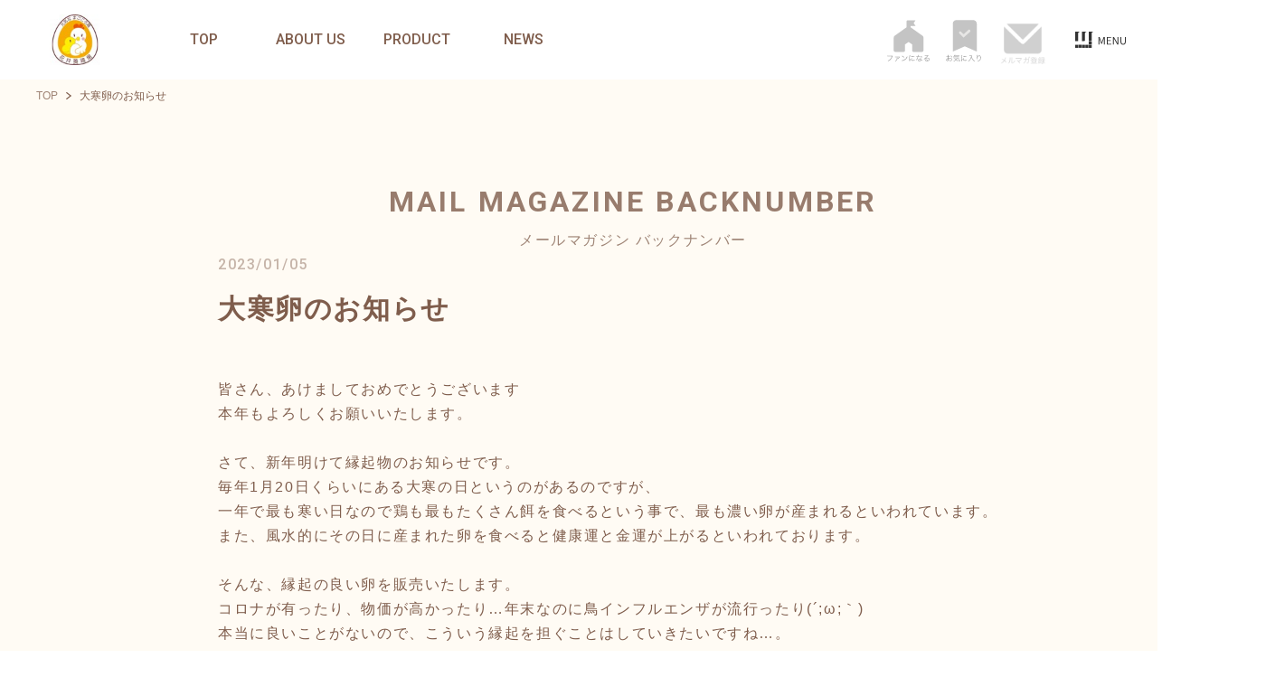

--- FILE ---
content_type: text/html; charset=UTF-8
request_url: https://home.tsuku2.jp/storeMerumagaDetail.php?scd=0000115186&ml_cd=128174
body_size: 18398
content:
<!DOCTYPE html>
<html lang="ja">

<head>
		<title>メールマガジン バックナンバー | ツクツク!!! | モノ・コト・ゴチソウ・オメカシ・チョクバイの「おすそわけマーケットプレイス」</title>
		<!-- Global site tag (gtag.js) - Google Analytics -->
<script async src="https://www.googletagmanager.com/gtag/js?id=G-Q8HCF284FH"></script>
<script>
  window.dataLayer = window.dataLayer || [];
  function gtag(){dataLayer.push(arguments);}
  gtag('js', new Date());
  gtag('config', 'G-Q8HCF284FH');
  gtag('config', 'UA-112878960-17');</script>
	<meta charset="utf-8">
	<meta http-equiv="X-UA-Compatible" content="IE=edge">
    <meta name="viewport" content="width=device-width, initial-scale=1.0" />
		<title>元気なまごころ鶏・名古屋コーチンの美味しい卵の通販｜花井養鶏場</title>
	<meta name="description" content="花井養鶏場は卵の味を追求しています。先ず、卵の味は鶏のエサで変わります。特に餌に発酵飼料を添加する事で鶏の腸内環境も整え、濃厚で臭みが少ない美味しい卵となります。新鮮でおいしい卵を通販でいかがでしょうか！！また、採卵用の名古屋コーチンも日本最大級で飼育しており、名古屋コーチンの卵を美味しく食べるための卵かけご飯セットや、たまり醤油とのセットなどご用意しており、お中元、お歳暮にギフト包装も出来ます。養鶏場直送の通販で喜びをシェアしてください。名古屋コーチン通販元気なまごこころ鶏通販花井養鶏場">
	<meta name="keywords" content="産地直送,お取り寄せ,ブランド卵,おいしい卵/美味しい卵,ギフト,ツクツク">
	<meta name="viewport" content="width=device-width, initial-scale=1">
	<meta property="og:title" content="元気なまごころ鶏・名古屋コーチンの美味しい卵の通販｜花井養鶏場" />
	<meta property="og:description" content="花井養鶏場は卵の味を追求しています。先ず、卵の味は鶏のエサで変わります。特に餌に発酵飼料を添加する事で鶏の腸内環境も整え、濃厚で臭みが少ない美味しい卵となります。新鮮でおいしい卵を通販でいかがでしょうか！！また、採卵用の名古屋コーチンも日本最大級で飼育しており、名古屋コーチンの卵を美味しく食べるための卵かけご飯セットや、たまり醤油とのセットなどご用意しており、お中元、お歳暮にギフト包装も出来ます。養鶏場直送の通販で喜びをシェアしてください。名古屋コーチン通販元気なまごこころ鶏通販花井養鶏場" />
	<meta property="og:url" content="https://home.tsuku2.jp/storeDetail.php?scd=0000115186" />
	<meta property="og:image" content="" />
	<meta property="og:type" content="website"/>
	<meta property="og:site_name" content="おすそわけマーケットプレイス ツクツク!!!"/>
		<meta property="fb:app_id" content="1581362032128406"/>
	<meta name="twitter:card" content="summary">
	<meta name="twitter:site" content="@tsuku2jp">
	<meta name="twitter:title" content="元気なまごころ鶏・名古屋コーチンの美味しい卵の通販｜花井養鶏場" />
	<meta name="twitter:description" content="花井養鶏場は卵の味を追求しています。先ず、卵の味は鶏のエサで変わります。特に餌に発酵飼料を添加する事で鶏の腸内環境も整え、濃厚で臭みが少ない美味しい卵となります。新鮮でおいしい卵を通販でいかがでしょうか！！また、採卵用の名古屋コーチンも日本最大級で飼育しており、名古屋コーチンの卵を美味しく食べるための卵かけご飯セットや、たまり醤油とのセットなどご用意しており、お中元、お歳暮にギフト包装も出来ます。養鶏場直送の通販で喜びをシェアしてください。名古屋コーチン通販元気なまごこころ鶏通販花井養鶏場" />
	<meta name="twitter:url" content="https://home.tsuku2.jp/storeDetail.php?scd=0000115186" />
	<meta name="twitter:image" content="" />
		<meta name="google-site-verification" content="FdEBuBNGQaoHbB4YfQhtwNmGuDGfTNleD-vJiyYFxEo" />
	<!-- icon -->
	<link rel="apple-touch-icon" sizes="180x180" href="https://home.tsuku2.jp/apple-touch-icon.png" />
	<link rel="icon" href="https://home.tsuku2.jp/favicon.ico" />
	<link rel="manifest" href="https://home.tsuku2.jp/manifest.json" />
	<link rel="preconnect" href="https://fonts.googleapis.com" />
	<link rel="preconnect" href="https://fonts.gstatic.com" crossorigin />
		<link href="https://fonts.googleapis.com/css2?family=Noto+Sans+JP:wght@100&Roboto:wght@400;700&display=swap" rel="stylesheet" />
	<link href="https://fonts.googleapis.com/css2?family=Playfair+Display:wght@400;600&Noto+Sans+JP:wght@100&Roboto:wght@400;700&Libre+Caslon+Text:ital@1&display=swap" rel="stylesheet"/>
	<link href="https://fonts.googleapis.com/css2?family=Oswald:wght@400;500;700&display=swap" rel="stylesheet">
	<link href="https://fonts.googleapis.com/css2?family=Roboto:wght@400;500;700&display=swap" rel="stylesheet">
	<link href="https://fonts.googleapis.com/css2?family=Cinzel&family=Libre+Caslon+Text:ital@1&family=Noto+Sans+JP:wght@100&family=Roboto:wght@400;700&display=swap" rel="stylesheet"/>
	<link href="https://fonts.googleapis.com/css2?family=Playfair+Display:wght@400;600&Noto+Sans+JP:wght@100&Roboto:wght@400;700&Libre+Caslon+Text:ital@1&display=swap" rel="stylesheet"/>
	<link href="https://use.fontawesome.com/releases/v5.6.1/css/all.css" rel="stylesheet">
	<link rel="stylesheet" href="https://fonts.googleapis.com/css2?family=Material+Symbols+Outlined:opsz,wght,FILL,GRAD@20..48,100..700,0..1,-50..200" />
	<link rel="stylesheet" href="https://home.tsuku2.jp/assets/css/shop/style.css?20260115115523" />
	<link rel="stylesheet" href="https://home.tsuku2.jp/assets/css/shop/add.css?20260115115523" />
	<link rel="stylesheet" href="https://home.tsuku2.jp/assets/css/shop_natural/style.css?20260115115523" />
	
		<link rel="stylesheet" href="https://home.tsuku2.jp/assets/css/merumaga/merumagabacknumber.css?20260115115523" />
</head>


<body class="shop shop-natural">
				
<header class="header">
    <div class="header_inner">
        <h1 class="header_logo">
                            <a href="https://home.tsuku2.jp/storeDetail.php?scd=0000115186">
                    <img src=https://web-resource.tsuku2.jp/pic/store_logo/0000115186.png?1769993741 alt="名古屋コーチン卵の生産日本一「花井養鶏場」" style="max-height: 56px;">
                </a>
                    </h1>
        <nav class="header_nav">
            <ul class="header_nav_global">
                <li>
                    <a href="https://home.tsuku2.jp/storeDetail.php?scd=0000115186">
                        TOP                    </a>
                </li>
                <li>
                    <a href="https://home.tsuku2.jp/aboutUs.php?scd=0000115186">
                        ABOUT US                    </a>
                </li>
                <li>
                    <a href="https://home.tsuku2.jp/storeProduct.php?scd=0000115186">
                        PRODUCT                    </a>
                </li>
                <li>
                    <a href="https://home.tsuku2.jp/noticeList.php?scd=0000115186">
                        NEWS                    </a>
                </li>
                                                <li class="menu_more_pc_class">
                    MORE                    <ul></ul>                </li>
            </ul>

            <ul class="header_nav_sub">
									<li>
						<a href="javascript:void(0)" class="header_nav_sub_fan  js-show-modalClass js-show-modal-overlay" data-target-class="joinFanclub" >
							<svg height="56" viewBox="0 0 56 56" width="56" xmlns="http://www.w3.org/2000/svg" xmlns:xlink="http://www.w3.org/1999/xlink">
								<clipPath id="a1">
									<path d="m-22636.938-11196.32h56v56h-56z" />
								</clipPath>
								<clipPath id="b1">
									<path d="m0 .354h50v50h-50z" />
								</clipPath>
								<g clip-path="url(#a1)" transform="translate(22636.938 11196.32)">
									<g clip-path="url(#b1)" transform="translate(-22634.001 -11194.354)">
										<path class="fillColor" d="m35.832 38.765h-10.3a1.717 1.717 0 0 1 -1.717-1.717v-7.268l-4.245-2.856-4.338 2.862v7.263a1.717 1.717 0 0 1 -1.717 1.717h-10.298a1.717 1.717 0 0 1 -1.717-1.717v-15.414a2.57 2.57 0 0 1 1.1-2.11l14.349-10.045v-6.763a1.718 1.718 0 0 1 1.717-1.717h9.323l-2.283 3.447 2.294 3.419h-5.9v1.614l14.35 10.046a2.573 2.573 0 0 1 1.1 2.11v15.413a1.717 1.717 0 0 1 -1.717 1.717" fill="#c4c4c4" transform="translate(5.824 1.747)" />
									</g>
									<path class="fillColor" d="m-19.53-6.39a1.209 1.209 0 0 1 -.576.072h-4.428a5.409 5.409 0 0 1 -1.017-.063v.729a6.258 6.258 0 0 1 1.008-.054h4.581a6.645 6.645 0 0 1 -2.838 4.284 6.687 6.687 0 0 1 -2.034.954 1.7 1.7 0 0 1 .441.63 8.265 8.265 0 0 0 2.829-1.692 7.668 7.668 0 0 0 2.259-3.906c.126-.459.126-.459.189-.558zm3.492 1.782a7.069 7.069 0 0 1 .963-.036l3.753-.027a.934.934 0 0 0 .207-.027l.009.018a.289.289 0 0 1 -.027.045.142.142 0 0 0 -.045.072 3.489 3.489 0 0 1 -1.89 1.584 1.886 1.886 0 0 1 .4.459 4.411 4.411 0 0 0 .9-.549 4.4 4.4 0 0 0 1.148-1.359 1.842 1.842 0 0 1 .261-.459l-.306-.387a1.163 1.163 0 0 1 -.468.054l-3.933.018a5.239 5.239 0 0 1 -.972-.063zm2.169.639a1.5 1.5 0 0 1 .018.279c0 2.079-.54 2.88-2.358 3.528a1.844 1.844 0 0 1 .369.522 4.019 4.019 0 0 0 1.854-1.251 3.923 3.923 0 0 0 .738-2.5 3.485 3.485 0 0 1 .045-.576zm6.138-1.908a9.938 9.938 0 0 1 2.142 1.764l.468-.558a11.724 11.724 0 0 0 -2.169-1.692zm.063 5.85a4.729 4.729 0 0 1 .54-.144 9.074 9.074 0 0 0 3.357-1.341 7.894 7.894 0 0 0 2.745-3.438 1.8 1.8 0 0 1 -.549-.531 6.8 6.8 0 0 1 -3.672 4.005 7.834 7.834 0 0 1 -2.619.693zm9.279-6.993a5.011 5.011 0 0 1 -.126.72 14.889 14.889 0 0 0 -.405 3.564 12.9 12.9 0 0 0 .234 2.547c.027.171.036.216.054.36l.648-.054v-.135a7.845 7.845 0 0 1 .729-2.475l-.432-.207a8.362 8.362 0 0 0 -.585 1.755c-.036-.477-.054-1.008-.054-1.71a13.3 13.3 0 0 1 .27-2.817 12.789 12.789 0 0 1 .378-1.44zm1.854 1.7a11.988 11.988 0 0 0 1.44.09 15.193 15.193 0 0 0 1.935-.116q.594-.081.621-.081l-.045-.639a9.657 9.657 0 0 1 -2.416.243 6.113 6.113 0 0 1 -1.53-.135zm.657 1.755a2.486 2.486 0 0 0 -.783 1.675 1.272 1.272 0 0 0 .27.828 2.5 2.5 0 0 0 2.061.684 9.285 9.285 0 0 0 1.845-.18c.18-.027.2-.036.315-.045l-.09-.697a5.923 5.923 0 0 1 -2.07.315c-1.161 0-1.728-.324-1.728-.99a2.091 2.091 0 0 1 .675-1.323zm7.713-3.735a9.26 9.26 0 0 1 -.306 1.692c-.171 0-.468.009-.648.009a5.687 5.687 0 0 1 -1.071-.071l-.01.621h.117c.027 0 .1 0 .2.009.135 0 .441.009.594.009.135 0 .441-.009.666-.018a13.476 13.476 0 0 1 -.936 2.322 7.946 7.946 0 0 1 -.864 1.4l.612.36c.045-.072.1-.18.18-.306.342-.594.423-.747.639-1.179a16.768 16.768 0 0 0 1-2.628 10.865 10.865 0 0 0 1.476-.189c.216-.036.216-.036.315-.054l-.029-.617a7.489 7.489 0 0 1 -1.611.3c.126-.459.18-.675.243-.981a2.819 2.819 0 0 1 .144-.576zm5.3 2.484a12.4 12.4 0 0 0 -2.375-1.184l-.333.5a9.761 9.761 0 0 1 2.385 1.224zm.018 3.987a.911.911 0 0 1 -.162-.144 6.465 6.465 0 0 0 -1.764-1.089 10.736 10.736 0 0 1 -.1-1.368 2.762 2.762 0 0 1 .117-.837l-.612-.063a3.644 3.644 0 0 0 -.09.873c0 .225.018.648.063 1.233a2.97 2.97 0 0 0 -.909-.135 2.63 2.63 0 0 0 -1.062.2 1.276 1.276 0 0 0 -.834 1.142c0 .8.675 1.3 1.755 1.3 1.1 0 1.71-.513 1.71-1.44a1.866 1.866 0 0 0 -.018-.288 5.148 5.148 0 0 1 1.574 1.229zm-2.5-.819s.018.279.018.387c0 .675-.351.981-1.125.981-.711 0-1.143-.279-1.143-.738 0-.5.486-.81 1.251-.81a2.671 2.671 0 0 1 .998.181zm5.381-4.382a4.434 4.434 0 0 1 .486-.045c1.368-.045 2.448-.108 2.736-.162a.348.348 0 0 1 .081-.009l.018.018-.036.036-.036.036-.126.126c-.621.612-2.043 1.863-3.006 2.628a10.026 10.026 0 0 1 -1.26.918l.405.576a5.776 5.776 0 0 1 3.789-1.539c1.215 0 1.935.513 1.935 1.377 0 .765-.5 1.314-1.44 1.575a2.576 2.576 0 0 0 -.414-.864 1.813 1.813 0 0 0 -1.485-.741 1.169 1.169 0 0 0 -1.305 1.053c0 .828.729 1.3 2 1.3 2 0 3.3-.927 3.3-2.331 0-1.152-.963-1.89-2.466-1.89a4.56 4.56 0 0 0 -2.2.558l-.018-.027a23.094 23.094 0 0 0 2.961-2.556 1.661 1.661 0 0 1 .459-.378l-.378-.495a.92.92 0 0 1 -.432.1c-.81.063-2.007.117-2.754.117a4.156 4.156 0 0 1 -.848-.051zm2.952 5.7a3.241 3.241 0 0 1 -.657.063 2.3 2.3 0 0 1 -1.008-.207.614.614 0 0 1 -.36-.549c0-.342.279-.558.729-.558.648-.003 1.098.429 1.296 1.248z" fill="#999" transform="translate(-22609.001 -11143)" />
								</g>
							</svg>
						</a>
					</li>
													<li>
						<a href="javascript:void(0)" class="header_nav_sub_fav favorite_button ">
							<svg xmlns="http://www.w3.org/2000/svg" xmlns:xlink="http://www.w3.org/1999/xlink" width="56" height="56" viewBox="0 0 56 56">
								<defs>
									<clipPath id="a">
										<rect width="56" height="56" transform="translate(-22570.545 -11196.32)" fill="#fff" />
									</clipPath>
								</defs>
								<g transform="translate(22570.545 11196.32)" clip-path="url(#a)">
									<path class="fillColor" d="M35.449-43.75a3.867,3.867,0,0,1,2.881,1.27,4.1,4.1,0,0,1,1.221,2.93v33.3L25-12.5,10.449-6.25v-33.3a4.1,4.1,0,0,1,1.221-2.93,3.867,3.867,0,0,1,2.881-1.27Z" transform="translate(-22566 -11148)" fill="#c4c4c4" />
									<path class="fillColor" d="M-17.217-5.931a9.1,9.1,0,0,1-1.836.387v-.864a5.147,5.147,0,0,1,.045-.837h-.666a5.979,5.979,0,0,1,.045.855V-5.5c-.27.018-.621.027-.864.027a5.1,5.1,0,0,1-.918-.063v.594h.369c.1.009.342.009.477.009.261,0,.414,0,.576-.009.279-.018.279-.018.36-.027v1.7a4.815,4.815,0,0,0-1.269.738,1.629,1.629,0,0,0-.711,1.2,1.085,1.085,0,0,0,.414.846A2.377,2.377,0,0,0-19.71.09c.441,0,.657-.234.657-.72V-2.88a6.072,6.072,0,0,1,1.908-.351c1.179,0,1.926.549,1.926,1.431A1.2,1.2,0,0,1-16.425-.531c-.657,0-.927-.387-.927-1.323a2.673,2.673,0,0,1,.018-.351,1.951,1.951,0,0,1-.594.234A3.284,3.284,0,0,0-17.82-.954,1.327,1.327,0,0,0-16.434.063,1.822,1.822,0,0,0-14.6-1.8a1.811,1.811,0,0,0-.927-1.593,3.047,3.047,0,0,0-1.593-.378,6.376,6.376,0,0,0-1.935.324V-5a15.8,15.8,0,0,0,1.593-.27c.126-.027.162-.036.27-.054ZM-19.629-.963c0,.387-.027.441-.207.441a1.681,1.681,0,0,1-.8-.261c-.261-.171-.387-.351-.387-.54,0-.432.5-.918,1.4-1.35ZM-14.22-4.77a7.563,7.563,0,0,0-1.818-1.71l-.468.351a7.371,7.371,0,0,1,1.818,1.764Zm7.686-1.422A6.473,6.473,0,0,1-5.4-6.129v-.648a7.416,7.416,0,0,1-1.134.063h-4.428c.135-.243.171-.324.252-.486a2.07,2.07,0,0,1,.153-.315l-.639-.144a1.8,1.8,0,0,1-.171.531,6.114,6.114,0,0,1-1.719,2.277,1.066,1.066,0,0,1,.423.4A7.066,7.066,0,0,0-11.25-6.192ZM-7.38-.207A21.048,21.048,0,0,0-9.162-1.692a9.486,9.486,0,0,0,.774-.936c.18-.243.18-.243.225-.306.09-.108.09-.108.126-.153l-.576-.333a4.6,4.6,0,0,1-1.008,1.4A16.7,16.7,0,0,0-11.34-3.114l-.387.36a17.179,17.179,0,0,1,1.719,1.107A8.683,8.683,0,0,1-12.8.036a1.508,1.508,0,0,1,.432.5A9.6,9.6,0,0,0-9.549-1.3,15.129,15.129,0,0,1-7.794.261Zm.414-3.438A9.78,9.78,0,0,0-6.624-.693c.243.729.684,1.26,1.035,1.26.225,0,.423-.207.54-.585a5.252,5.252,0,0,0,.243-1.233A1.36,1.36,0,0,1-5.3-1.6c-.054.828-.2,1.5-.324,1.5-.1,0-.324-.351-.45-.711a8.344,8.344,0,0,1-.333-2.619,7.032,7.032,0,0,1,.036-.765,7.094,7.094,0,0,1-1.017.045H-11.7a5.428,5.428,0,0,1-.837-.054v.612a6.5,6.5,0,0,1,.927-.054Zm-4.491-1.233a5.284,5.284,0,0,1,.837-.045h3.591a4.561,4.561,0,0,1,.882.054v-.612a4.922,4.922,0,0,1-.882.054h-3.645a4.193,4.193,0,0,1-.783-.045Zm8.7-2.142a5.011,5.011,0,0,1-.126.72,14.889,14.889,0,0,0-.4,3.564A12.9,12.9,0,0,0-3.051-.189c.027.171.036.216.054.36l.648-.054V-.018A7.845,7.845,0,0,1-1.62-2.493L-2.052-2.7A8.362,8.362,0,0,0-2.637-.945c-.036-.477-.054-1.008-.054-1.71a13.3,13.3,0,0,1,.27-2.817,12.789,12.789,0,0,1,.378-1.44ZM-.9-5.319a11.988,11.988,0,0,0,1.44.09,15.193,15.193,0,0,0,1.935-.117q.594-.081.621-.081l-.045-.639a9.657,9.657,0,0,1-2.412.243,6.113,6.113,0,0,1-1.53-.135Zm.657,1.755A2.486,2.486,0,0,0-1.026-1.89a1.272,1.272,0,0,0,.27.828A2.5,2.5,0,0,0,1.3-.378,9.285,9.285,0,0,0,3.15-.558c.18-.027.2-.036.315-.045L3.375-1.3A5.923,5.923,0,0,1,1.3-.981C.144-.981-.423-1.3-.423-1.971A2.091,2.091,0,0,1,.252-3.294ZM8.73-6.372A7.825,7.825,0,0,1,8.442-4.41,7.282,7.282,0,0,1,7.056-1.791,7.549,7.549,0,0,1,4.968-.018a1.614,1.614,0,0,1,.486.531A8.515,8.515,0,0,0,6.588-.369,8.55,8.55,0,0,0,7.8-1.737a7.753,7.753,0,0,0,1.26-2.916A7.092,7.092,0,0,0,9.63-2.988a8.279,8.279,0,0,0,1.287,1.944A8.435,8.435,0,0,0,12.663.5a1.986,1.986,0,0,1,.5-.576,7.326,7.326,0,0,1-1.683-1.305,8.044,8.044,0,0,1-1.35-1.863A6.563,6.563,0,0,1,9.369-6.39a4.661,4.661,0,0,1,.036-.594,4.284,4.284,0,0,1-.837.054H7.38A3.378,3.378,0,0,1,6.7-6.975v.648c.3-.027.513-.045.684-.045Zm7.164-.918A1.8,1.8,0,0,1,15.867-7a22.75,22.75,0,0,0-.306,3.321v.207l.018.936.009.162v.1l.648-.027c-.009-.135-.009-.18-.009-.216a4.7,4.7,0,0,1,.486-2.007c.513-1.053,1.089-1.566,1.773-1.566.864,0,1.368.837,1.368,2.286A3.1,3.1,0,0,1,18.306-.819a4.756,4.756,0,0,1-1.827.567,1.857,1.857,0,0,1,.36.612,6.812,6.812,0,0,0,1.6-.531A3.713,3.713,0,0,0,20.52-3.708a3.7,3.7,0,0,0-.54-2.187,1.694,1.694,0,0,0-1.44-.8,2.147,2.147,0,0,0-1.8,1.161,4.016,4.016,0,0,0-.549,1.341c-.045.189-.045.189-.063.261l-.036-.009c.027-.459.153-1.44.3-2.349a5.1,5.1,0,0,1,.207-.927Z" transform="translate(-22542 -11143)" fill="#999" />
									<path d="M1380.281,710.2l-4.951-4.868a1.5,1.5,0,1,1,2.1-2.139l2.967,2.917,5.808-5.083a1.5,1.5,0,0,1,1.976,2.257Z" transform="translate(-23922.881 -11881)" fill="rgba(250,249,247,0.65)" />
								</g>
							</svg>
						</a>
					</li>
													<li>
												<a href="javascript:void(0)" class="header_nav_sub_mailmag  js-show-merumaga-modalClass js-show-modal-overlay" data-target-class=registMailmag>
						</a>
					</li>
								<li class="header_nav_sub_online_shop">
                    <a class="header_nav_sub_shop" href="#"></a>
                    <ul>
                                                    <li><a href="https://ec.tsuku2.jp/shop/0000115186" target="ec">通販SHOP</a>
                            </li>
                                                                            <li><a href="https://ticket.tsuku2.jp/events-store/0000115186" target="ticket">ウェブチケットSHOP</a></li>
                                                                        
                                                <li><a href="https://home.tsuku2.jp/mypage/">マイページ</a></li>
                                                    <li><a href="https://home.tsuku2.jp/signin.php?redirect_url=/storeMerumagaDetail.php?scd=0000115186&ml_cd=128174">ログイン</a></li>
                                            </ul>
                </li>
            </ul>
        </nav>

        <div class="header_hum"></div>
    </div>
</header>

<nav class="drawer">
    <div class="drawer_inner">
        <div class="drawer_controll" style="justify-content:space-between">
            <h1 class="drawer_header_logo">
                <img src=https://web-resource.tsuku2.jp/pic/store_logo/0000115186.png?1769993741 alt="名古屋コーチン卵の生産日本一「花井養鶏場」" >
            </h1>
            <div class="drawer_controll_close"></div>
        </div>
					<header class="drawer_header">
				<div class="drawer_header_fan  js-show-modalClass js-show-modal-overlay" data-target-class="joinFanclub" >
					<svg xmlns="http://www.w3.org/2000/svg" xmlns:xlink="http://www.w3.org/1999/xlink" width="23.25" height="24" viewBox="0 0 23.25 24">
						<path d="M18.089,19.248H13.113a.83.83,0,0,1-.829-.829V14.907l-2.051-1.38-2.1,1.383v3.509a.83.83,0,0,1-.829.829H2.329a.83.83,0,0,1-.829-.829V10.971a1.242,1.242,0,0,1,.532-1.019L8.965,5.1V1.829A.83.83,0,0,1,9.795,1h4.5L13.2,2.666l1.109,1.652H11.454V5.1l6.934,4.854a1.243,1.243,0,0,1,.531,1.019v7.448a.83.83,0,0,1-.829.829" transform="translate(1.534 0.156)" />
					</svg>
					<span>ファンになる</span>
					<span>ファンクラブ参加中</span>
				</div>
			</header>
							<header class="drawer_header">
				<div class="drawer_header_fav favorite_button ">
					<svg xmlns="http://www.w3.org/2000/svg" xmlns:xlink="http://www.w3.org/1999/xlink" width="25" height="40" viewBox="0 0 56 56">
						<defs>
							<clipPath id="a">
								<rect width="56" height="56" transform="translate(-22570.545 -11196.32)" fill="#fff" />
							</clipPath>
						</defs>
						<g transform="translate(22570.545 11196.32)" clip-path="url(#a)">
							<path class="fillColor" d="M35.449-43.75a3.867,3.867,0,0,1,2.881,1.27,4.1,4.1,0,0,1,1.221,2.93v33.3L25-12.5,10.449-6.25v-33.3a4.1,4.1,0,0,1,1.221-2.93,3.867,3.867,0,0,1,2.881-1.27Z" transform="translate(-22566 -11148)" fill="#c4c4c4" />
							<path d="M1380.281,710.2l-4.951-4.868a1.5,1.5,0,1,1,2.1-2.139l2.967,2.917,5.808-5.083a1.5,1.5,0,0,1,1.976,2.257Z" transform="translate(-23922.881 -11881)" fill="rgba(250,249,247,0.65)" />
						</g>
					</svg>
					<span>お気に入り登録</span>
					<span>お気に入り登録済み</span>
				</div>
			</header>
							<header class="drawer_header">
				<div class="drawer_header_mailmag drawer_header_fav  js-show-merumaga-modalClass js-show-modal-overlay" data-target-class=registMailmag>
					<span>メルマガ購読</span>
					<span>メルマガ購読済み</span>
				</div>
			</header>
		        <ul class="drawer_list">
            <li>
                <a href="https://home.tsuku2.jp/storeDetail.php?scd=0000115186">
                    TOP                
                </a>
            </li>
            <li>
                <a href="https://home.tsuku2.jp/aboutUs.php?scd=0000115186">
                    ABOUT US                </a>
            </li>
            <li>
                <a class="drawer_list_next">
                    PRODUCT                </a>
                <div class="drawer_page">
                    <header class="drawer_header">
                        <h2 class="drawer_header_heading">
                            <div class="drawer_header_heading_prev"></div>
                            PRODUCT                        </h2>
                    </header>
                    <ul class="drawer_list">
                                                    <li><a class="js_drawer_product_link" href="https://home.tsuku2.jp/storeProduct.php?scd=0000115186#ec">通販</a>
                            </li>
                                                                            <li><a class="js_drawer_product_link" href="https://home.tsuku2.jp/storeProduct.php?scd=0000115186#ticket">ウェブチケット</a>
                            </li>
                                                                                                
                    </ul>
                </div>
            </li>
            <li>
                <a href="https://home.tsuku2.jp/noticeList.php?scd=0000115186">
                    NEWS                </a>
            </li>
                            <li class="menu_more_sp_class">
                    <a class="drawer_list_next">
                        MORE                    </a>
                    
                    <div class="drawer_page">
                        <header class="drawer_header">
                        
                            <h2 class="drawer_header_heading" style="text-transform: none;">
                                <div class="drawer_header_heading_prev"></div>
                                MORE
                            </h2>
                        </header>
                        <ul class="drawer_list"></ul>
                    <footer class="drawer_footer">
                        <a href="#"></a>
                    </footer>
                </div>                </li>
            <li>
                <a class="drawer_list_next" style="padding-left: 0;"><span class="drawer_list_onlineshop_logo"></span></a>
                <div class="drawer_page">
                    <header class="drawer_header">
                        <h2 class="drawer_header_heading">
                            <div class="drawer_header_heading_prev"></div>
                            <span class="drawer_header_onlineshop_logo"></span>
                        </h2>
                    </header>
                    <ul class="drawer_list">
                                                    <li><a href="https://ec.tsuku2.jp/shop/0000115186" target="ec">通販SHOP</a>
                            </li>
                                                                            <li><a href="https://ticket.tsuku2.jp/events-store/0000115186" target="ticket">ウェブチケットSHOP</a></li>
                                                                                                                    </ul>
                </div>
            </li>
        </ul>

        <ul class="drawer_footer_link">
            <li><a href="https://home.tsuku2.jp/mypage/">マイページ</a></li>
                            <li><a href="https://home.tsuku2.jp/signin.php?redirect_url=/storeMerumagaDetail.php?scd=0000115186&ml_cd=128174">ログイン</a></li>
                    </ul>
    </div>
</nav>

<nav class="tabbar">
    <ul>
        <li>
            <a href="https://home.tsuku2.jp/">
                <svg xmlns="http://www.w3.org/2000/svg" width="28.03" height="31.256" viewBox="0 0 28.03 31.256">
                    <g transform="translate(-23.88 -774.125)">
                        <path d="M17.895-7.857,9.439-16.7a.436.436,0,0,0-.176-.132.588.588,0,0,0-.229-.044.556.556,0,0,0-.4.176L.141-7.857A.643.643,0,0,0,0-7.594a.544.544,0,0,0,.009.29.589.589,0,0,0,.149.255.8.8,0,0,0,.193.114A.446.446,0,0,0,.563-6.9a.7.7,0,0,0,.211-.053.537.537,0,0,0,.176-.114l.773-.791V.563a.556.556,0,0,0,.158.4.532.532,0,0,0,.4.167h3.92a.478.478,0,0,0,.132-.018.661.661,0,0,0,.114-.044.55.55,0,0,0,.105-.07A.621.621,0,0,0,6.645.905a.543.543,0,0,0,.062-.1A.6.6,0,0,0,6.75.686.516.516,0,0,0,6.768.563l.018-5.625h4.482V.563a.541.541,0,0,0,.167.4.541.541,0,0,0,.4.167h3.938a.541.541,0,0,0,.4-.167.541.541,0,0,0,.167-.4v-8.42l.756.791a.52.52,0,0,0,.4.176.526.526,0,0,0,.387-.158.624.624,0,0,0,.167-.4A.553.553,0,0,0,17.895-7.857Zm-2.689-1.02V0H12.393V-5.625a.541.541,0,0,0-.167-.4.541.541,0,0,0-.4-.167H6.223a.541.541,0,0,0-.4.167.541.541,0,0,0-.167.4L5.643,0H2.848V-8.877a.578.578,0,0,0-.018-.141l6.205-6.469,6.188,6.469A.578.578,0,0,0,15.205-8.877Z" transform="translate(29 791)" fill="#62676c" />
                        <path d="M-10.14-6.31h-2.44a7.2,7.2,0,0,1-1.16-.06v.76a9.032,9.032,0,0,1,1.15-.05h2.45V-.67A5.516,5.516,0,0,1-10.2.38h.82A6.722,6.722,0,0,1-9.43-.68V-5.66h2.54a9.032,9.032,0,0,1,1.15.05v-.76a7.269,7.269,0,0,1-1.17.06H-9.43v-.65A6.2,6.2,0,0,1-9.38-8h-.82a5.163,5.163,0,0,1,.06,1.02ZM-12.3-4.73a7.422,7.422,0,0,1-.87,2.52,4.832,4.832,0,0,1-.95,1.3,2.039,2.039,0,0,1,.66.43,8.989,8.989,0,0,0,1.75-3.46c.13-.47.13-.48.17-.59Zm4.27.2a6.1,6.1,0,0,1,.25.65,16.353,16.353,0,0,0,.7,1.72A9.658,9.658,0,0,0-6.04-.45a2.355,2.355,0,0,1,.63-.47A8.518,8.518,0,0,1-6.96-3.6a6.709,6.709,0,0,1-.37-1.12Zm4.15,1.1a10.924,10.924,0,0,1,1.24-.04h5.8a11.44,11.44,0,0,1,1.22.04v-.81a7.887,7.887,0,0,1-1.21.05H-2.64a7.074,7.074,0,0,1-1.24-.06ZM8.95-7.95a18.975,18.975,0,0,1-.79,2.88A38.138,38.138,0,0,1,6.65-1.11c-.23.02-.78.05-.85.05-.05,0-.05,0-.28-.01l.1.83a6.954,6.954,0,0,1,.85-.11,61.773,61.773,0,0,0,6.15-.83A13.574,13.574,0,0,1,13.21.17l.7-.38a25.9,25.9,0,0,0-2.49-4.52l-.62.34A19.453,19.453,0,0,1,12.34-1.8c-1.18.23-3.53.54-4.86.63A54.179,54.179,0,0,0,9.56-7.02a3.954,3.954,0,0,1,.27-.72Z" transform="translate(38 805)" fill="#62676c" />
                    </g>
                </svg>
            </a>
        </li>
        <li>
            <a href="https://home.tsuku2.jp/mypage/wishList.php">
                <svg xmlns="http://www.w3.org/2000/svg" width="46.81" height="31.631" viewBox="0 0 46.81 31.631">
                    <g transform="translate(-169.99 -774)">
                        <path d="M-19.13-6.59a10.106,10.106,0,0,1-2.04.43v-.96a5.719,5.719,0,0,1,.05-.93h-.74a6.643,6.643,0,0,1,.05.95v.99c-.3.02-.69.03-.96.03a5.664,5.664,0,0,1-1.02-.07v.66h.41c.11.01.38.01.53.01.29,0,.46,0,.64-.01.31-.02.31-.02.4-.03v1.89a5.349,5.349,0,0,0-1.41.82,1.81,1.81,0,0,0-.79,1.33,1.206,1.206,0,0,0,.46.94A2.641,2.641,0,0,0-21.9.1c.49,0,.73-.26.73-.8V-3.2a6.747,6.747,0,0,1,2.12-.39c1.31,0,2.14.61,2.14,1.59A1.327,1.327,0,0,1-18.25-.59c-.73,0-1.03-.43-1.03-1.47a2.97,2.97,0,0,1,.02-.39,2.167,2.167,0,0,1-.66.26,3.649,3.649,0,0,0,.12,1.13A1.475,1.475,0,0,0-18.26.07,2.024,2.024,0,0,0-16.22-2a2.012,2.012,0,0,0-1.03-1.77,3.386,3.386,0,0,0-1.77-.42,7.085,7.085,0,0,0-2.15.36V-5.56a17.551,17.551,0,0,0,1.77-.3c.14-.03.18-.04.3-.06Zm-2.68,5.52c0,.43-.03.49-.23.49a1.868,1.868,0,0,1-.89-.29c-.29-.19-.43-.39-.43-.6,0-.48.56-1.02,1.55-1.5ZM-15.8-5.3a8.4,8.4,0,0,0-2.02-1.9l-.52.39a8.19,8.19,0,0,1,2.02,1.96Zm8.54-1.58A7.192,7.192,0,0,1-6-6.81v-.72a8.241,8.241,0,0,1-1.26.07h-4.92c.15-.27.19-.36.28-.54a2.3,2.3,0,0,1,.17-.35l-.71-.16a2.005,2.005,0,0,1-.19.59,6.793,6.793,0,0,1-1.91,2.53,1.184,1.184,0,0,1,.47.44A7.851,7.851,0,0,0-12.5-6.88ZM-8.2-.23a23.387,23.387,0,0,0-1.98-1.65,10.541,10.541,0,0,0,.86-1.04c.2-.27.2-.27.25-.34.1-.12.1-.12.14-.17l-.64-.37a5.117,5.117,0,0,1-1.12,1.55A18.553,18.553,0,0,0-12.6-3.46l-.43.4a19.088,19.088,0,0,1,1.91,1.23A9.648,9.648,0,0,1-14.22.04a1.676,1.676,0,0,1,.48.55,10.668,10.668,0,0,0,3.13-2.04A16.81,16.81,0,0,1-8.66.29Zm.46-3.82A10.866,10.866,0,0,0-7.36-.77c.27.81.76,1.4,1.15,1.4.25,0,.47-.23.6-.65a5.835,5.835,0,0,0,.27-1.37,1.511,1.511,0,0,1-.55-.39c-.06.92-.22,1.67-.36,1.67-.11,0-.36-.39-.5-.79a9.271,9.271,0,0,1-.37-2.91,7.813,7.813,0,0,1,.04-.85,7.882,7.882,0,0,1-1.13.05H-13a6.032,6.032,0,0,1-.93-.06v.68a7.218,7.218,0,0,1,1.03-.06Zm-4.99-1.37a5.871,5.871,0,0,1,.93-.05h3.99a5.068,5.068,0,0,1,.98.06v-.68a5.469,5.469,0,0,1-.98.06h-4.05a4.658,4.658,0,0,1-.87-.05ZM-3.06-7.8A5.568,5.568,0,0,1-3.2-7a16.543,16.543,0,0,0-.45,3.96A14.333,14.333,0,0,0-3.39-.21c.03.19.04.24.06.4l.72-.06V-.02A8.717,8.717,0,0,1-1.8-2.77L-2.28-3a9.291,9.291,0,0,0-.65,1.95c-.04-.53-.06-1.12-.06-1.9a14.783,14.783,0,0,1,.3-3.13,14.21,14.21,0,0,1,.42-1.6ZM-1-5.91a13.32,13.32,0,0,0,1.6.1,16.882,16.882,0,0,0,2.15-.13q.66-.09.69-.09l-.05-.71a10.73,10.73,0,0,1-2.68.27,6.792,6.792,0,0,1-1.7-.15Zm.73,1.95A2.762,2.762,0,0,0-1.14-2.1a1.413,1.413,0,0,0,.3.92,2.779,2.779,0,0,0,2.29.76A10.317,10.317,0,0,0,3.5-.62c.2-.03.22-.04.35-.05l-.1-.77a6.581,6.581,0,0,1-2.3.35c-1.29,0-1.92-.36-1.92-1.1A2.323,2.323,0,0,1,.28-3.66ZM9.7-7.08A8.694,8.694,0,0,1,9.38-4.9,8.091,8.091,0,0,1,7.84-1.99,8.388,8.388,0,0,1,5.52-.02a1.794,1.794,0,0,1,.54.59A9.461,9.461,0,0,0,7.32-.41,9.5,9.5,0,0,0,8.67-1.93a8.614,8.614,0,0,0,1.4-3.24,7.879,7.879,0,0,0,.63,1.85,9.2,9.2,0,0,0,1.43,2.16A9.372,9.372,0,0,0,14.07.55a2.207,2.207,0,0,1,.56-.64,8.14,8.14,0,0,1-1.87-1.45,8.938,8.938,0,0,1-1.5-2.07,7.292,7.292,0,0,1-.85-3.49,5.179,5.179,0,0,1,.04-.66,4.76,4.76,0,0,1-.93.06H8.2a3.754,3.754,0,0,1-.76-.05v.72c.33-.03.57-.05.76-.05ZM17.66-8.1a2,2,0,0,1-.03.32,25.277,25.277,0,0,0-.34,3.69v.23l.02,1.04.01.18v.11l.72-.03c-.01-.15-.01-.2-.01-.24a5.219,5.219,0,0,1,.54-2.23c.57-1.17,1.21-1.74,1.97-1.74.96,0,1.52.93,1.52,2.54A3.444,3.444,0,0,1,20.34-.91a5.284,5.284,0,0,1-2.03.63,2.064,2.064,0,0,1,.4.68,7.569,7.569,0,0,0,1.78-.59A4.126,4.126,0,0,0,22.8-4.12a4.108,4.108,0,0,0-.6-2.43,1.882,1.882,0,0,0-1.6-.89,2.385,2.385,0,0,0-2,1.29,4.462,4.462,0,0,0-.61,1.49c-.05.21-.05.21-.07.29l-.04-.01c.03-.51.17-1.6.33-2.61a5.669,5.669,0,0,1,.23-1.03Z" transform="translate(194 805)" fill="#62676c" />
                        <path d="M8.238-25.05a.656.656,0,0,0-.518.241.776.776,0,0,0-.251.575v14.163l5.311-2.281a1.2,1.2,0,0,1,.947,0l5.311,2.281V-24.234a.776.776,0,0,0-.251-.575.656.656,0,0,0-.518-.241H8.238m0-1.2H18.27a1.856,1.856,0,0,1,1.383.609,1.969,1.969,0,0,1,.586,1.406V-8.25l-6.984-3-6.984,3V-24.234a1.969,1.969,0,0,1,.586-1.406A1.856,1.856,0,0,1,8.238-26.25Z" transform="translate(180.73 800.25)" fill="#62676c" />
                    </g>
                </svg>
            </a>
        </li>
        <li>
            <a href="https://home.tsuku2.jp/mypage/odrList.php">
                <svg xmlns="http://www.w3.org/2000/svg" width="38.87" height="31.662" viewBox="0 0 38.87 31.662">
                    <g transform="translate(-253.54 -774.107)">
                        <path d="M18-.3,16.523-9.158a2.238,2.238,0,0,0-.773-1.477A2.255,2.255,0,0,0,14.2-11.25H12.955v-1.494a4.5,4.5,0,0,0-.29-1.608,4.057,4.057,0,0,0-.809-1.327,3.755,3.755,0,0,0-1.248-.888,3.82,3.82,0,0,0-1.573-.325A3.768,3.768,0,0,0,7-16.33,3.946,3.946,0,0,0,5.59-14.818a4.315,4.315,0,0,0-.51,2.074v1.494H3.727a2.069,2.069,0,0,0-.562.079,2.608,2.608,0,0,0-.527.211,2.24,2.24,0,0,0-.457.325,2.508,2.508,0,0,0-.369.422,2.479,2.479,0,0,0-.264.492,2.2,2.2,0,0,0-.141.527L.053-.316A1.307,1.307,0,0,0,.316.773a1.214,1.214,0,0,0,.949.369H16.611a1.582,1.582,0,0,0,.668-.123,1.294,1.294,0,0,0,.422-.3A1.316,1.316,0,0,0,18-.3ZM6.205-12.744A3.071,3.071,0,0,1,7-14.889a2.625,2.625,0,0,1,2.03-.879,2.752,2.752,0,0,1,1.143.237,2.547,2.547,0,0,1,.888.65,3.04,3.04,0,0,1,.563.967,3.382,3.382,0,0,1,.2,1.169v1.494H6.205ZM16.664,0,1.336.018q-.211,0-.176-.193L2.514-9.035a1.38,1.38,0,0,1,.141-.413A1.232,1.232,0,0,1,2.927-9.8a1.329,1.329,0,0,1,.378-.237,1.089,1.089,0,0,1,.422-.088H5.08v1.283a2.414,2.414,0,0,0-.229.185.907.907,0,0,0-.176.22,1.268,1.268,0,0,0-.114.272,1.026,1.026,0,0,0-.044.29,1.087,1.087,0,0,0,.325.8,1.087,1.087,0,0,0,.8.325,1.087,1.087,0,0,0,.8-.325,1.087,1.087,0,0,0,.325-.8,1.062,1.062,0,0,0-.562-.967v-1.283H11.83v1.283a1.062,1.062,0,0,0-.562.967,1.087,1.087,0,0,0,.325.8,1.087,1.087,0,0,0,.8.325,1.087,1.087,0,0,0,.8-.325,1.087,1.087,0,0,0,.325-.8,1.062,1.062,0,0,0-.562-.967v-1.283H14.2a.867.867,0,0,1,.211.026,1.484,1.484,0,0,1,.211.07,1.325,1.325,0,0,1,.2.105A1.375,1.375,0,0,1,15-9.791a1.285,1.285,0,0,1,.149.158,1.085,1.085,0,0,1,.123.193,1.611,1.611,0,0,1,.088.211A1.306,1.306,0,0,1,15.416-9L16.875-.158a.1.1,0,0,1-.035.114A.276.276,0,0,1,16.664,0Z" transform="translate(264 791)" fill="#62676c" />
                        <path d="M-14.24-5.5v2.09h-1.24a7.122,7.122,0,0,1-1.03-.06v.68c.3-.03.67-.05,1.04-.05h1.23V-.31h-1.9a7.763,7.763,0,0,1-1.09-.06v.7c.31-.03.67-.05,1.1-.05h4.54c.41,0,.81.02,1.1.05v-.7a7.727,7.727,0,0,1-1.1.06h-2V-2.84h1.5c.37,0,.74.02,1.03.05v-.68a7.122,7.122,0,0,1-1.03.06h-1.5V-5.5h1.8a10.348,10.348,0,0,1,1.04.05v-.69a6.99,6.99,0,0,1-1.04.06h-3.97a7.43,7.43,0,0,1-1.05-.06v.69a8.6,8.6,0,0,1,1.05-.05Zm-4.72-2.2a7.042,7.042,0,0,1,1.68,1.44l.41-.53a9.562,9.562,0,0,0-1.68-1.35Zm-.5,2.41a7.336,7.336,0,0,1,1.74,1.41l.38-.56a9.278,9.278,0,0,0-1.74-1.32Zm1.7,2.37A10.019,10.019,0,0,1-19.42.14l.58.52.26-.44a17.774,17.774,0,0,0,1.35-2.76Zm2.44-4.89a8.554,8.554,0,0,1,2.08,1.38l.43-.53A12.169,12.169,0,0,0-14.9-8.28ZM-1.65-6.02a7.567,7.567,0,0,1,1.12.06v-.71a6.97,6.97,0,0,1-1.14.07H-4.79v-.79a4.224,4.224,0,0,1,.07-.85h-.8a4.4,4.4,0,0,1,.07.86v.78H-8.32a6.944,6.944,0,0,1-1.12-.07v.71a7.984,7.984,0,0,1,1.11-.06h.74a8.919,8.919,0,0,0,.93,2.15A8.79,8.79,0,0,0-5.45-2.23,9.841,9.841,0,0,1-9.6-.01a1.94,1.94,0,0,1,.42.62A10.752,10.752,0,0,0-4.99-1.78,10.4,10.4,0,0,0-.84.62,1.91,1.91,0,0,1-.4-.04,9.278,9.278,0,0,1-2.72-.95,8.834,8.834,0,0,1-4.53-2.24,8.341,8.341,0,0,0-3.06-4.38a9.137,9.137,0,0,0,.61-1.64Zm-1.53,0A7.785,7.785,0,0,1-4.99-2.68,8.464,8.464,0,0,1-6.08-4.11,7.517,7.517,0,0,1-6.9-6.02ZM5.95-1.97a4.52,4.52,0,0,0,.36-.48H8.08c.29,0,.48.01.76.03a4.626,4.626,0,0,1-.03-.76v-.81a5.276,5.276,0,0,1,.03-.78,7.009,7.009,0,0,1-.93.04H5.68c-.43,0-.62,0-.82-.01A5.475,5.475,0,0,0,5.2-5.2H8.35a8.388,8.388,0,0,1,1,.04v-.59a4.928,4.928,0,0,1-1.01.06H5.5c.07-.11.1-.17.2-.34l-.56-.22A3.822,3.822,0,0,1,3.91-4.53a1.554,1.554,0,0,1,.45.36c.21-.23.28-.31.41-.46.01.16.02.32.02.66v.77a5.129,5.129,0,0,1-.04.78,7.1,7.1,0,0,1,.72-.03H5.7a2.68,2.68,0,0,1-.55.64,4.585,4.585,0,0,1-1.5.86A1.542,1.542,0,0,1,4-.52a5.78,5.78,0,0,0,1.3-.81,4.825,4.825,0,0,0,.94.88,8.714,8.714,0,0,1-2.6.69,1.99,1.99,0,0,1,.3.53A9.628,9.628,0,0,0,6.73-.14,9.8,9.8,0,0,0,9.39.77,2.386,2.386,0,0,1,9.69.2,8.706,8.706,0,0,1,7.25-.44a6.711,6.711,0,0,0,1.27-1.1c.08-.09.1-.11.16-.17l-.35-.3a4.457,4.457,0,0,1-.75.04Zm1.86.44a4.519,4.519,0,0,1-1.07.82,3.887,3.887,0,0,1-1-.82ZM5.32-4.28H8.27v.48H5.32Zm0,.9H8.27v.49H5.32ZM8.09-6.32c.41,0,.68.01.99.03-.02-.3-.02-.3-.02-.58v-.68a4.036,4.036,0,0,1,.02-.54,7.856,7.856,0,0,1-1.04.05H2.56a9.794,9.794,0,0,1-1.21-.05,10.883,10.883,0,0,1,.05,1.1,32.562,32.562,0,0,1-.31,5.25A5.146,5.146,0,0,1,.42.15a1.774,1.774,0,0,1,.54.5A6.45,6.45,0,0,0,1.65-1.4a27.833,27.833,0,0,0,.36-4.92Zm-6.07-.5v-.71H8.47v.71Zm1.59.6A4.285,4.285,0,0,1,2.05-4.53a2.672,2.672,0,0,1,.42.4A7.35,7.35,0,0,0,4.15-5.91ZM2.82-.4A8.538,8.538,0,0,1,2.76.75h.7A10.273,10.273,0,0,1,3.41-.43V-3.18a8.342,8.342,0,0,0,.72-.88l-.46-.35A5.177,5.177,0,0,1,1.83-2.59a1.4,1.4,0,0,1,.35.49,4.161,4.161,0,0,0,.67-.6c-.02.35-.03.78-.03,1.13ZM15.3-.2H13.72V-1.78a3.345,3.345,0,0,1,.05-.7h-.7a3.647,3.647,0,0,1,.05.7V-.2H12.8a7.984,7.984,0,0,1-1.11-.06V.42A7.986,7.986,0,0,1,12.9.36h5.12A10.84,10.84,0,0,1,19.3.42V-.26a9.99,9.99,0,0,1-1.24.06H15.9V-1.54h1.68a7.636,7.636,0,0,1,1.06.05v-.64a7.043,7.043,0,0,1-1.06.05H15.9v-.38a3.4,3.4,0,0,1,.05-.7h-.7a4.529,4.529,0,0,1,.05.71Zm1.42-5.55a5.14,5.14,0,0,1-1.68,1.92,1.909,1.909,0,0,1,.41.39A5.213,5.213,0,0,0,16.9-5.31c-.02.53-.03.84-.03.92v.67a4.435,4.435,0,0,1-.06.74h.64a3.888,3.888,0,0,1-.05-.75v-.7c-.01-.22-.01-.22-.01-.54a3.607,3.607,0,0,0-.03-.39,5.945,5.945,0,0,0,1.6,1.93,2.477,2.477,0,0,1,.45-.47,5.668,5.668,0,0,1-1.86-1.85h.9a3.6,3.6,0,0,1,.64.04v-.58a3.46,3.46,0,0,1-.64.04H17.4v-.07a3.21,3.21,0,0,1,.04-.71h-.61a3.993,3.993,0,0,1,.04.71v.07h-.64a3.583,3.583,0,0,1-.65-.04v.58a3.1,3.1,0,0,1,.61-.04Zm-3.27,0a5.435,5.435,0,0,1-1.53,1.78,1.727,1.727,0,0,1,.39.42,5.156,5.156,0,0,0,1.31-1.77c-.02.39-.03.7-.03.88v.7a4.68,4.68,0,0,1-.06.76h.64a3.826,3.826,0,0,1-.05-.75v-.7c0-.18-.02-.61-.04-.91a4.006,4.006,0,0,0,.89,1.16,2.322,2.322,0,0,1,.4-.42,3.81,3.81,0,0,1-1.12-1.15h.44a4.536,4.536,0,0,1,.6.03v-.57a3.206,3.206,0,0,1-.63.04h-.54v-.07a3.993,3.993,0,0,1,.04-.71h-.61a3.993,3.993,0,0,1,.04.71v.07h-.84a3.154,3.154,0,0,1-.62-.04v.58a3.154,3.154,0,0,1,.62-.04ZM11.82-7.31h6.35a7.2,7.2,0,0,1,1.07.05v-.67a7.755,7.755,0,0,1-1.12.06H12.35a10.51,10.51,0,0,1-1.21-.05,13.1,13.1,0,0,1,.05,1.59c0,3.54-.24,5.09-.99,6.45a2.293,2.293,0,0,1,.51.52c.86-1.62,1.11-3.26,1.11-7.24Z" transform="translate(273 805)" fill="#62676c" />
                    </g>
                </svg>
            </a>
        </li>
        <li>
            <a href="https://home.tsuku2.jp/mypage/">
                <svg xmlns="http://www.w3.org/2000/svg" width="46.96" height="31.176" viewBox="0 0 46.96 31.176">
                    <g transform="translate(-324.04 -774.125)">
                        <path d="M9-15.75a4.033,4.033,0,0,1,1.415.272,4.977,4.977,0,0,1,1.274.686,4.128,4.128,0,0,1,.9.914,1.663,1.663,0,0,1,.352.94v2.813a6.952,6.952,0,0,1-.422,2.232,3.832,3.832,0,0,1-1.248,1.863,1.316,1.316,0,0,0-.246.29,1.157,1.157,0,0,0-.149.352,1.165,1.165,0,0,0-.026.378,1.1,1.1,0,0,0,.65.9l4.9,2.32.035.009a.344.344,0,0,1,.07.026.86.86,0,0,1,.088.053.632.632,0,0,1,.1.079.645.645,0,0,1,.088.114.478.478,0,0,1,.062.176,1.392,1.392,0,0,1,.018.229v1.09L1.125,0V-1.143a.689.689,0,0,1,.475-.65L6.539-4.131a1.07,1.07,0,0,0,.642-.888,1.041,1.041,0,0,0-.413-1.011,4.175,4.175,0,0,1-1.257-1.89,6.589,6.589,0,0,1-.448-2.206v-2.812a1.941,1.941,0,0,1,.58-1.239,4.791,4.791,0,0,1,1.512-1.116A4.165,4.165,0,0,1,9-15.75Zm0-1.125a5.348,5.348,0,0,0-2.4.589,5.614,5.614,0,0,0-1.925,1.512,2.946,2.946,0,0,0-.738,1.837v2.813A7.878,7.878,0,0,0,4.474-7.5,5.246,5.246,0,0,0,6.064-5.15L1.125-2.812A.965.965,0,0,0,1-2.76q-.07.035-.264.158A3.471,3.471,0,0,0,.4-2.355a1.4,1.4,0,0,0-.272.308A.629.629,0,0,0,0-1.705V0A1.066,1.066,0,0,0,.325.782a1.087,1.087,0,0,0,.8.325h15.75a1.066,1.066,0,0,0,.782-.325A1.066,1.066,0,0,0,17.982,0V-1.705a.684.684,0,0,0-.114-.36,1.213,1.213,0,0,0-.281-.316q-.167-.132-.325-.237a1.8,1.8,0,0,0-.281-.158l-.105-.035-4.9-2.338a4.9,4.9,0,0,0,1.573-2.285,8.082,8.082,0,0,0,.519-2.689v-2.812a2.616,2.616,0,0,0-.448-1.4,5.133,5.133,0,0,0-1.151-1.274,5.966,5.966,0,0,0-1.635-.914A5.156,5.156,0,0,0,9-16.875Z" transform="translate(338 791)" fill="#62676c" />
                        <path d="M-21.73-4.21a18.874,18.874,0,0,1,3.9,4.3l.61-.51c-.67-.89-1.08-1.41-1.46-1.82a15.292,15.292,0,0,0,3.3-3.75,2.855,2.855,0,0,1,.4-.53l-.42-.5a1.221,1.221,0,0,1-.56.07h-5.83a7.269,7.269,0,0,1-1.17-.06v.79c.34-.03.62-.04,1.16-.04,5.57-.01,5.57-.01,5.71-.02-.04.06-.05.07-.08.12a14.6,14.6,0,0,1-1.65,2.17,17.439,17.439,0,0,1-1.33,1.23,21.608,21.608,0,0,0-2.03-1.89ZM-6.92-7.94A8.394,8.394,0,0,1-8.83-6.05a14.081,14.081,0,0,1-5.19,2.59,2.315,2.315,0,0,1,.39.67A15.633,15.633,0,0,0-9.77-4.54v3.8A5.212,5.212,0,0,1-9.83.3h.87A6.643,6.643,0,0,1-9.01-.76V-5.02A17.612,17.612,0,0,0-6.67-7.03a2.264,2.264,0,0,1,.44-.42ZM-4.6-2.27c.12-.16.15-.19.3-.37.4-.45,1.41-1.69,1.79-2.2.44-.59.5-.64.69-.64s.24.04.9.74A38.362,38.362,0,0,0,2.47-1.43c.39.34.65.56.7.6a2.158,2.158,0,0,0,.19.17l.38-.82A26.008,26.008,0,0,1-.51-5.34c-.72-.8-.89-.92-1.29-.92-.45,0-.71.19-1.27.95A11.434,11.434,0,0,1-5.11-3.02ZM2.14-7.36A1.137,1.137,0,0,0,1-6.23,1.139,1.139,0,0,0,2.14-5.09,1.137,1.137,0,0,0,3.27-6.23,1.123,1.123,0,0,0,2.14-7.36Zm0,.42a.713.713,0,0,1,.71.71.715.715,0,0,1-.71.72.717.717,0,0,1-.72-.72A.715.715,0,0,1,2.14-6.94ZM4.92-3.43a10.924,10.924,0,0,1,1.24-.04h5.8a11.44,11.44,0,0,1,1.22.04v-.81a7.887,7.887,0,0,1-1.21.05H6.16a7.074,7.074,0,0,1-1.24-.06ZM16.21-7.05a10.8,10.8,0,0,1,2.46,1.33l.41-.67A15.577,15.577,0,0,0,16.6-7.65Zm-.79,2.4a11.04,11.04,0,0,1,2.55,1.37l.39-.68a16,16,0,0,0-2.54-1.3ZM15.76.13a3.062,3.062,0,0,1,.39-.1c3.6-.68,5.66-2.25,6.92-5.28a3.078,3.078,0,0,1-.62-.54,7.148,7.148,0,0,1-4.2,4.48,9.08,9.08,0,0,1-2.63.62h-.06Zm5.58-7.98a8.086,8.086,0,0,1,1.02,1.59l.5-.3a7.971,7.971,0,0,0-1.02-1.55Zm1.13-.53A7.7,7.7,0,0,1,23.5-6.81L24-7.1a7.643,7.643,0,0,0-1.04-1.55Z" transform="translate(347 805)" fill="#62676c" />
                    </g>
                </svg>
            </a>
        </li>
    </ul>
</nav>
<!-- メルマガ登録確認モーダル -->
<link rel="stylesheet" href="https://use.fontawesome.com/releases/v5.6.1/css/all.css" />
<aside class="hidden js-modal-registMailmag js-modal-closeTarget">
	<div class="modal">
		<div class="modal-inner">
			<header class="modal-head">
				<h1 class="modal-head-title">メールマガジンの購読確認</h1>
				<p class="modal-head-close js-close-modal">
					<span>閉じる</span>
					<button type="button">
						<img class="modal-head-close-icon" src="./assets/img/shop/icons/close-circle.svg">
					</button>
				</p>
			</header>
							<!-- ▼ ここからログイン前 ▼ -->
				<section class="modal-body modal-body--login">
					<h1 class="modal-joinFanclub-title">メールマガジンを購読するには<span class="modal-nowrap">ツクツク!!!へのログインが必要です。</span></h1>
					<div class="modal-joinFanclub-login">
						<div class="modal-joinFanclub-login-unit">
							<h2 class="modal-joinFanclub-login-title">ツクツク!!!アカウントをお持ちの方</h2>
							<p class="modal-joinFanclub-login-text">既にツクツク!!!のユーザーアカウントをお持ちの方は<br class="modal-br">こちらへお進みください。</p>
							<button class="modal-button-01 js-button-joinFunclub-login" onclick="location.href='https://home.tsuku2.jp/signin.php?redirect_url=http://home.tsuku2.jp/storeMerumagaDetail.php?scd=0000115186&ml_cd=128174'">ログインする</button>
						</div>
						<div class="modal-joinFanclub-login-unit">
							<h2 class="modal-joinFanclub-login-title">ツクツク!!!を初めてご利用の方</h2>
							<p class="modal-joinFanclub-login-text">ツクツク!!!を初めてご利用される方は<br class="modal-br">以下のボタンより新規会員登録を行ってください。</p>
							<button class="modal-button-02 js-button-joinFunclub-login" onclick="location.href='https://home.tsuku2.jp/signup.php?mlscd=0000115186&via=mailmag'">新規会員登録</button>
						</div>
					</div>
				</section>
				<!-- ▲ ここまでログイン前 ▲ -->
					</div>
	</div>
</aside>




<aside class="hidden js-modal-stopMailmag js-modal-closeTarget">
	<div class="modal">
		<div class="modal-inner">
			<header class="modal-head">
				<h1 class="modal-head-title">メールマガジンの停止</h1>
				<p class="modal-head-close js-close-modal">
					<span>閉じる</span>
					<button type="button">
						<img class="modal-head-close-icon" src="./assets/img/shop/icons/close-circle.svg">
					</button>
				</p>
			</header>
					</div>
	</div>
</aside>

<script>
  let mailMagShopCd = '0000115186';
  let MailmagUserId = '';
</script><!-- TODO: 一旦フリーページの時だけ表示できるようにする -->

	
	<main class="l-mainContainer company shop_bg-grad">
					<!-- パンくずリスト -->
			<aside class="shop_breadcrumb">
				<ul>
					<li>
						<a href="https://home.tsuku2.jp/storeDetail.php?scd=0000115186">
							TOP						</a>
					</li>
					<li>大寒卵のお知らせ</li>
				</ul>
			</aside>
				<!-- ここから内容 -->
		<div class="company_page company_merumagabacknumber">
			<h2 class="shop_heading">mail magazine <span>backnumber</span></h2>
			<p class="shop_txt">メールマガジン バックナンバー</p>

			<div class="company_aboutus">
									<p class="merumaga_date"><time>2023/01/05</time></p>
					<h1 class="merumaga_title">大寒卵のお知らせ</h1>
					<div class="merumaga_text">
						<p>
															皆さん、あけましておめでとうございます<br />
本年もよろしくお願いいたします。<br />
<br />
さて、新年明けて縁起物のお知らせです。<br />
毎年1月20日くらいにある大寒の日というのがあるのですが、<br />
一年で最も寒い日なので鶏も最もたくさん餌を食べるという事で、最も濃い卵が産まれるといわれています。<br />
また、風水的にその日に産まれた卵を食べると健康運と金運が上がるといわれております。<br />
<br />
そんな、縁起の良い卵を販売いたします。<br />
コロナが有ったり、物価が高かったり…年末なのに鳥インフルエンザが流行ったり(´;ω;｀)<br />
本当に良いことがないので、こういう縁起を担ぐことはしていきたいですね…。<br />
<br />
ご予約お待ちしております。<br />
<br />
大寒の卵　【30個入り】純系 名古屋コーチン卵<br />
<a href="https://ec.tsuku2.jp/items/21702200507414-0001" target="_blank">https://ec.tsuku2.jp/items/21702200507414-0001</a><br />
<br />
大寒のたまご　【30個入り】元気くん<br />
<a href="https://ec.tsuku2.jp/items/04201203232100-0001" target="_blank">https://ec.tsuku2.jp/items/04201203232100-0001</a><br />
<br />
※商品の性質上、1月21日以降の到着となります。<br />
<br />
<br />
													</p>
					</div>
							</div>
		</div>
	</main>

	<!-- ▼バックナンバー一覧リスト▼ -->
	<div class="company_merumagabacknumber-list">
		<section class="merumagabacknumber">
    <hgroup class="merumagabacknumber__hgroup">
        <h1>メールマガジン バックナンバー</h1>
        <p>過去にお送りしたメールマガジンをバックナンバーとして公開しています。</p>
    </hgroup>
    <!-- バックナンバー詳細画面のみ購読ボタンを表示 -->
            <a class="start-btn merumaga_btn_off" href=https://home.tsuku2.jp/merumaga_register.php?mlscd=0000115186>
					メルマガを購読する
				</a>        <div class="merumagabacknumber__lists-wrapper">
        <ul class="merumagabacknumber__lists">
                            <li>
                    <time>2026/01/06</time>
                    <a href="https://home.tsuku2.jp/storeMerumagaDetail.php?scd=0000115186&ml_cd=226235">名古屋コーチンの卵　大寒の卵販売します</a>
                </li>
                            <li>
                    <time>2025/12/26</time>
                    <a href="https://home.tsuku2.jp/storeMerumagaDetail.php?scd=0000115186&ml_cd=225214">名古屋コーチンの卵の価格変更と新商品のお知らせ</a>
                </li>
                            <li>
                    <time>2024/10/30</time>
                    <a href="https://home.tsuku2.jp/storeMerumagaDetail.php?scd=0000115186&ml_cd=192289">元気くんポイント２倍です！</a>
                </li>
                            <li>
                    <time>2024/06/04</time>
                    <a href="https://home.tsuku2.jp/storeMerumagaDetail.php?scd=0000115186&ml_cd=180443">お中元は名古屋コーチンの卵を！</a>
                </li>
                            <li>
                    <time>2024/05/23</time>
                    <a href="https://home.tsuku2.jp/storeMerumagaDetail.php?scd=0000115186&ml_cd=179450">チャットGPTで検索</a>
                </li>
                            <li>
                    <time>2024/01/01</time>
                    <a href="https://home.tsuku2.jp/storeMerumagaDetail.php?scd=0000115186&ml_cd=167625">謹賀新年 大寒の卵のお知らせ</a>
                </li>
                            <li>
                    <time>2023/07/04</time>
                    <a href="https://home.tsuku2.jp/storeMerumagaDetail.php?scd=0000115186&ml_cd=149295">一部商品の金額変更のお知らせ</a>
                </li>
                            <li>
                    <time>2023/01/05</time>
                    <a href="https://home.tsuku2.jp/storeMerumagaDetail.php?scd=0000115186&ml_cd=128174">大寒卵のお知らせ</a>
                </li>
                            <li>
                    <time>2022/11/10</time>
                    <a href="https://home.tsuku2.jp/storeMerumagaDetail.php?scd=0000115186&ml_cd=121225">新商品！！　名古屋コーチンの親子丼のセット</a>
                </li>
                            <li>
                    <time>2022/10/04</time>
                    <a href="https://home.tsuku2.jp/storeMerumagaDetail.php?scd=0000115186&ml_cd=116861">新米フェア　（超高ポイント還元商品）</a>
                </li>
                            <li>
                    <time>2022/06/18</time>
                    <a href="https://home.tsuku2.jp/storeMerumagaDetail.php?scd=0000115186&ml_cd=104722">父の日企画！！</a>
                </li>
                            <li>
                    <time>2022/04/04</time>
                    <a href="https://home.tsuku2.jp/storeMerumagaDetail.php?scd=0000115186&ml_cd=96773">名古屋コーチン卵　ご購入ありがとうございます</a>
                </li>
                            <li>
                    <time>2022/02/08</time>
                    <a href="https://home.tsuku2.jp/storeMerumagaDetail.php?scd=0000115186&ml_cd=90318">名古屋コーチンの卵　大特売</a>
                </li>
                            <li>
                    <time>2022/01/01</time>
                    <a href="https://home.tsuku2.jp/storeMerumagaDetail.php?scd=0000115186&ml_cd=86361">あけましておめでとうございます　抽選会発表</a>
                </li>
                            <li>
                    <time>2021/12/28</time>
                    <a href="https://home.tsuku2.jp/storeMerumagaDetail.php?scd=0000115186&ml_cd=85887">お年玉抽選会</a>
                </li>
                            <li>
                    <time>2021/12/11</time>
                    <a href="https://home.tsuku2.jp/storeMerumagaDetail.php?scd=0000115186&ml_cd=84373">抽選会開催します！！！</a>
                </li>
                            <li>
                    <time>2021/11/24</time>
                    <a href="https://home.tsuku2.jp/storeMerumagaDetail.php?scd=0000115186&ml_cd=82460">日本酒と名古屋コーチンづくし</a>
                </li>
                            <li>
                    <time>2021/10/08</time>
                    <a href="https://home.tsuku2.jp/storeMerumagaDetail.php?scd=0000115186&ml_cd=78060">名古屋コーチンづくし</a>
                </li>
                            <li>
                    <time>2021/08/11</time>
                    <a href="https://home.tsuku2.jp/storeMerumagaDetail.php?scd=0000115186&ml_cd=72948">抽選発表！！</a>
                </li>
                            <li>
                    <time>2021/08/10</time>
                    <a href="https://home.tsuku2.jp/storeMerumagaDetail.php?scd=0000115186&ml_cd=72846">抽選会 締め切り</a>
                </li>
                            <li>
                    <time>2021/07/29</time>
                    <a href="https://home.tsuku2.jp/storeMerumagaDetail.php?scd=0000115186&ml_cd=71778">抽選会　</a>
                </li>
                            <li>
                    <time>2021/07/14</time>
                    <a href="https://home.tsuku2.jp/storeMerumagaDetail.php?scd=0000115186&ml_cd=70591">新鮮卵 抽選会　（7〜8月）　</a>
                </li>
                            <li>
                    <time>2021/06/25</time>
                    <a href="https://home.tsuku2.jp/storeMerumagaDetail.php?scd=0000115186&ml_cd=68921">トリュフ醤油と名古屋コーチンの卵のセット　と　メロン</a>
                </li>
                            <li>
                    <time>2021/05/15</time>
                    <a href="https://home.tsuku2.jp/storeMerumagaDetail.php?scd=0000115186&ml_cd=65337">特売開始！！</a>
                </li>
                            <li>
                    <time>2021/05/14</time>
                    <a href="https://home.tsuku2.jp/storeMerumagaDetail.php?scd=0000115186&ml_cd=65320">明日から特売　（5/15〜20）</a>
                </li>
                            <li>
                    <time>2021/05/12</time>
                    <a href="https://home.tsuku2.jp/storeMerumagaDetail.php?scd=0000115186&ml_cd=65131">特売について</a>
                </li>
                            <li>
                    <time>2021/05/07</time>
                    <a href="https://home.tsuku2.jp/storeMerumagaDetail.php?scd=0000115186&ml_cd=64761">特売について</a>
                </li>
                            <li>
                    <time>2021/05/04</time>
                    <a href="https://home.tsuku2.jp/storeMerumagaDetail.php?scd=0000115186&ml_cd=64514">栄養価について1</a>
                </li>
                            <li>
                    <time>2021/04/27</time>
                    <a href="https://home.tsuku2.jp/storeMerumagaDetail.php?scd=0000115186&ml_cd=63855">4月も終わり</a>
                </li>
                            <li>
                    <time>2021/04/12</time>
                    <a href="https://home.tsuku2.jp/storeMerumagaDetail.php?scd=0000115186&ml_cd=62720">ゆで卵の話</a>
                </li>
                            <li>
                    <time>2021/04/01</time>
                    <a href="https://home.tsuku2.jp/storeMerumagaDetail.php?scd=0000115186&ml_cd=61939">名古屋コーチンの卵のナシゴレンのセット販売開始！！</a>
                </li>
                            <li>
                    <time>2021/03/31</time>
                    <a href="https://home.tsuku2.jp/storeMerumagaDetail.php?scd=0000115186&ml_cd=61763">もう3月も終わりで…。</a>
                </li>
                            <li>
                    <time>2021/03/15</time>
                    <a href="https://home.tsuku2.jp/storeMerumagaDetail.php?scd=0000115186&ml_cd=60611">メルマガ登録ありがとうございます！</a>
                </li>
                            <li>
                    <time>2021/03/04</time>
                    <a href="https://home.tsuku2.jp/storeMerumagaDetail.php?scd=0000115186&ml_cd=59743">王様トマト100％　トマトジュース（1000ｍｌ）</a>
                </li>
                            <li>
                    <time>2021/03/01</time>
                    <a href="https://home.tsuku2.jp/storeMerumagaDetail.php?scd=0000115186&ml_cd=59446">もう3月！！</a>
                </li>
                            <li>
                    <time>2021/02/17</time>
                    <a href="https://home.tsuku2.jp/storeMerumagaDetail.php?scd=0000115186&ml_cd=58491">速報!;ちまきグランプリ 結果発表!!</a>
                </li>
                            <li>
                    <time>2021/02/10</time>
                    <a href="https://home.tsuku2.jp/storeMerumagaDetail.php?scd=0000115186&ml_cd=57872">ちまきグランプリ　参加！！</a>
                </li>
                            <li>
                    <time>2021/01/30</time>
                    <a href="https://home.tsuku2.jp/storeMerumagaDetail.php?scd=0000115186&ml_cd=56904">お年玉抽選会の締め切り　と　卵と一緒に美味しいご飯</a>
                </li>
                            <li>
                    <time>2021/01/19</time>
                    <a href="https://home.tsuku2.jp/storeMerumagaDetail.php?scd=0000115186&ml_cd=56000">明日は 大寒のたまご の日です！！</a>
                </li>
                            <li>
                    <time>2021/01/11</time>
                    <a href="https://home.tsuku2.jp/storeMerumagaDetail.php?scd=0000115186&ml_cd=55333">成人の日と大寒のたまご（金運、健康運UP）</a>
                </li>
                            <li>
                    <time>2021/01/01</time>
                    <a href="https://home.tsuku2.jp/storeMerumagaDetail.php?scd=0000115186&ml_cd=54369">お年玉抽選会！！</a>
                </li>
                            <li>
                    <time>2020/12/24</time>
                    <a href="https://home.tsuku2.jp/storeMerumagaDetail.php?scd=0000115186&ml_cd=53724">年末年始限定価格！！　名古屋コーチンの卵90個入りはいかがでしょうか？？</a>
                </li>
                            <li>
                    <time>2020/12/20</time>
                    <a href="https://home.tsuku2.jp/storeMerumagaDetail.php?scd=0000115186&ml_cd=53333">お年玉　抽選会します(^^)/</a>
                </li>
                            <li>
                    <time>2020/11/22</time>
                    <a href="https://home.tsuku2.jp/storeMerumagaDetail.php?scd=0000115186&ml_cd=50943">おでんのゆで卵</a>
                </li>
                            <li>
                    <time>2020/10/30</time>
                    <a href="https://home.tsuku2.jp/storeMerumagaDetail.php?scd=0000115186&ml_cd=49084">もうすぐ11月2　　　卵の旬について</a>
                </li>
                            <li>
                    <time>2020/10/25</time>
                    <a href="https://home.tsuku2.jp/storeMerumagaDetail.php?scd=0000115186&ml_cd=48692">もうすぐ11月</a>
                </li>
                            <li>
                    <time>2020/10/16</time>
                    <a href="https://home.tsuku2.jp/storeMerumagaDetail.php?scd=0000115186&ml_cd=48095">当選者発表！！！</a>
                </li>
                            <li>
                    <time>2020/10/14</time>
                    <a href="https://home.tsuku2.jp/storeMerumagaDetail.php?scd=0000115186&ml_cd=48003">明日はいよいよ</a>
                </li>
                            <li>
                    <time>2020/10/09</time>
                    <a href="https://home.tsuku2.jp/storeMerumagaDetail.php?scd=0000115186&ml_cd=47654">お客様の声</a>
                </li>
                            <li>
                    <time>2020/09/27</time>
                    <a href="https://home.tsuku2.jp/storeMerumagaDetail.php?scd=0000115186&ml_cd=46876">感謝、健康、喜び　　あと卵の賞味期限</a>
                </li>
                            <li>
                    <time>2020/09/24</time>
                    <a href="https://home.tsuku2.jp/storeMerumagaDetail.php?scd=0000115186&ml_cd=46664">初メールマガジン</a>
                </li>
                    </ul>
    </div>
</section>
	</div>

	<a class="pagetop js-pageToTop hide" href=""></a>

		    <a class="pagetop js-pageToTop hide" href=""></a>

        <footer class="l-footer" p1="0000115186" p2="">
        <div class="shop-footer">
            <figure class="shop-footer_info-img">
                <a href="https://home.tsuku2.jp" target="ec"></a>
            </figure>
            <p class="shop-footer_info-text">
                ツクツク!!!は、モノ（物販）・コト（体験）・ゴチソウ（グルメ）・オメカシ（美容）・チョクバイ（産地直送）のショッピングと予約サイト。<br class="spHide">
                みんなでシェアし合うおすそわけポイント機能を搭載した総合マーケットプレイスです。
            </p>
        </div>
        <div class="footer-pagetop js-pageToTop">
            <a><img src="https://home.tsuku2.jp/assets/img/pagetop.svg" alt="ページの先頭へ" /></a>
        </div>
        <div class="footer-bottom">
            <div class="footer-bottom-norton">
                <div class="flex-center">
                    <!--DigiCert社-->
                    <script type="text/javascript" src="https://seal.websecurity.norton.com/getseal?host_name=home.tsuku2.jp&amp;size=S&amp;use_flash=NO&amp;use_transparent=YES&amp;lang=ja"></script>
                    <p class="footer-bottom-norton-txt">
                        当サイトはDigiCert社発行のSSL電子証明書を使用しており、お客様によって入力される内容は個人情報保護方針に基づき送信時にSSLという暗号化技術によって保護されます。
                    </p>
                </div>
            </div>
            <div class="footer-bottom-copyright">
                <div class="container-1120 md-flex">
                    <small class="footer-bottom-copyright-txt block">© 2012-2026 ツクツク!!! All Rights Reserved.</small>
                    <p class="hidden md-block ml-auto">tsuku2.jp</p>
                </div>
            </div>
        </div>
            </footer>
		<aside class="hidden js-modal-joinFanclub js-modal-closeTarget">
	<div class="modal">
		<div class="modal-inner">
			<header class="modal-head">
				<h1 class="modal-head-title">ショップ ファンクラブ参加確認</h1>
				<p class="modal-head-close js-close-modal">
					<span>閉じる</span>
					<button type="button">
						<img class="modal-head-close-icon" src="./assets/img/shop/icons/close-circle.svg">
					</button>
				</p>
			</header>
							<!-- ▼ ここからログイン前 ▼ -->
				<section class="modal-body modal-body--login">
					<h1 class="modal-joinFanclub-title">ショップ ファンクラブに参加するには<span class="modal-nowrap">ツクツク!!!へのログインが必要です。</span></h1>
					<div class="modal-joinFanclub-login">
						<div class="modal-joinFanclub-login-unit">
							<h2 class="modal-joinFanclub-login-title">ツクツク!!!アカウントをお持ちの方</h2>
							<p class="modal-joinFanclub-login-text">既にツクツク!!!のユーザーアカウントをお持ちの方は<br class="modal-br">こちらへお進みください。</p>
							<button class="modal-button-01 js-button-joinFunclub-login" onclick="location.href='https://home.tsuku2.jp/signin.php?redirect_url='">ログインする</button>
						</div>
						<div class="modal-joinFanclub-login-unit">
							<h2 class="modal-joinFanclub-login-title">ツクツク!!!を初めてご利用の方</h2>
							<p class="modal-joinFanclub-login-text">ツクツク!!!を初めてご利用される方は<br class="modal-br">以下のボタンより新規会員登録を行ってください。</p>
							<button class="modal-button-02 js-button-joinFunclub-login" onclick="location.href='https://home.tsuku2.jp/signup.php'">新規会員登録</button>
						</div>
					</div>
				</section>
				<!-- ▲ ここまでログイン前 ▲ -->
					</div>
	</div>
</aside>

<script>
  let modal_shop_cd = '0000115186';
  let modal_user_id = '';
  let modal_storemaster_cd = '';
</script>
	<div class="modal-overlay js-modal-overlay js-close-modal"></div>

		    <script src="https://home.tsuku2.jp/assets/js/jquery-3.5.1.min.js"></script>
    <script src="https://home.tsuku2.jp/assets/js/slick.1.8.1min.js"></script>
    <script src="https://home.tsuku2.jp/assets/js/global.js?20260115115523"></script>
    <script src="https://home.tsuku2.jp/assets/js/shop.js?20260115115523"></script>
<script>
$(document).ready(function(){
    if($('.menu_more_pc_class').find('a').length < 1)
    {
        $('.menu_more_pc_class').remove();
    }
    if($('.menu_more_sp_class').find('a').length < 2)
    {
        $('.menu_more_sp_class').remove();
    }
});
</script><script type="text/javascript"  src="/HfphtxCL247w1MLHlOOh/3ui7fck2VbVrJfOwOV/dDY_FQE/ORREE/VJbLG4B"></script></body>

</html>

--- FILE ---
content_type: text/css
request_url: https://home.tsuku2.jp/assets/css/shop/style.css?20260115115523
body_size: 34155
content:
@charset "UTF-8";

/*! minireset.css v0.0.6 | MIT License | github.com/jgthms/minireset.css */
html,
body,
p,
ol,
ul,
li,
dl,
dt,
dd,
blockquote,
figure,
fieldset,
legend,
textarea,
pre,
iframe,
hr,
h1,
h2,
h3,
h4,
h5,
h6 {
  margin: 0;
  padding: 0;
}

h1,
h2,
h3,
h4,
h5,
h6 {
  font-size: 100%;
  font-weight: normal;
}

ul {
  list-style: none;
}

button,
input,
select {
  margin: 0;
}

html {
  -webkit-box-sizing: border-box;
          box-sizing: border-box;
}

*,
*::before,
*::after {
  -webkit-box-sizing: inherit;
          box-sizing: inherit;
}

img,
video {
  height: auto;
  max-width: 100%;
}

iframe {
  border: 0;
}

table {
  border-collapse: collapse;
  border-spacing: 0;
}

td,
th {
  padding: 0;
}

html {
  font-family: "ヒラギノ角ゴ Pro W3", "Hiragino Kaku Gothic Pro", "游ゴシック", YuGothic, "メイリオ", Meiryo, sans-serif;
  font-size: 2.6041666667vw;
  font-weight: 500;
  color: #333;
  word-break: break-all;
  word-wrap: break-word;
  -webkit-text-size-adjust: 100%;
  -webkit-font-smoothing: antialiased;
}

@media (min-width: 1001px) {
  html {
    font-size: 10px;
  }
}
body {
  position: relative;
  min-height: 100vh;
  line-height: 1;
}

h1,
h2,
h3,
h4,
h5,
h6 {
  font-weight: inherit;
}

img,
svg {
  vertical-align: middle;
}

svg {
  width: auto;
  max-width: 100%;
  height: auto;
  pointer-events: none;
}

picture {
  display: block;
}

a {
  text-decoration: none;
  -webkit-tap-highlight-color: transparent;
  outline: none;
  color: inherit;
}

em {
  font-style: normal;
}

select {
  -webkit-appearance: none;
     -moz-appearance: none;
          appearance: none;
  border-radius: 0;
  -webkit-box-shadow: none;
          box-shadow: none;
}

textarea {
  resize: vertical;
}

button {
  font: inherit;
}
button:enabled {
  cursor: pointer;
}

input,
textarea {
  font: inherit;
}

input[type=number]::-webkit-outer-spin-button,
input[type=number]::-webkit-inner-spin-button {
  -webkit-appearance: none;
          appearance: none;
  margin: 0;
}

input[type=number] {
  -moz-appearance: textfield;
  -webkit-appearance: textfield;
          appearance: textfield;
}

.l-mainContainer {
  overflow: hidden;
}

.hidden {
  display: none;
}

.block {
  display: block;
}

.table {
  display: table;
}

.table-cell {
  display: table-cell;
}

.flex {
  display: -webkit-box;
  display: -ms-flexbox;
  display: flex;
}

.flex-wrap {
  -ms-flex-wrap: wrap;
      flex-wrap: wrap;
}

.flex-nowrap {
  -ms-flex-wrap: nowrap;
      flex-wrap: nowrap;
}

.order-1 {
  -webkit-box-ordinal-group: 2;
      -ms-flex-order: 1;
          order: 1;
}

.order-2 {
  -webkit-box-ordinal-group: 3;
      -ms-flex-order: 2;
          order: 2;
}

.order-3 {
  -webkit-box-ordinal-group: 4;
      -ms-flex-order: 3;
          order: 3;
}

.order-4 {
  -webkit-box-ordinal-group: 5;
      -ms-flex-order: 4;
          order: 4;
}

.order-5 {
  -webkit-box-ordinal-group: 6;
      -ms-flex-order: 5;
          order: 5;
}

.items-center {
  -webkit-box-align: center;
      -ms-flex-align: center;
          align-items: center;
}

.items-baseline {
  -webkit-box-align: baseline;
      -ms-flex-align: baseline;
          align-items: baseline;
}

.items-start {
  -webkit-box-align: start;
      -ms-flex-align: start;
          align-items: flex-start;
}

.items-end {
  -webkit-box-align: end;
      -ms-flex-align: end;
          align-items: flex-end;
}

.justify-center {
  -webkit-box-pack: center;
      -ms-flex-pack: center;
          justify-content: center;
}

.justify-between {
  -webkit-box-pack: justify;
      -ms-flex-pack: justify;
          justify-content: space-between;
}

.justify-around {
  -ms-flex-pack: distribute;
      justify-content: space-around;
}

.justify-start {
  -webkit-box-pack: start;
      -ms-flex-pack: start;
          justify-content: flex-start;
}

.justify-end {
  -webkit-box-pack: end;
      -ms-flex-pack: end;
          justify-content: flex-end;
}

.flex-row {
  -webkit-box-orient: horizontal;
  -webkit-box-direction: normal;
      -ms-flex-direction: row;
          flex-direction: row;
}

.flex-col {
  -webkit-box-orient: vertical;
  -webkit-box-direction: normal;
      -ms-flex-direction: column;
          flex-direction: column;
}

.flex-none {
  -webkit-box-flex: 0;
      -ms-flex: none;
          flex: none;
}

.flex-center {
  display: -webkit-box;
  display: -ms-flexbox;
  display: flex;
  -webkit-box-align: center;
      -ms-flex-align: center;
          align-items: center;
  -webkit-box-pack: center;
      -ms-flex-pack: center;
          justify-content: center;
}

.element-center {
  position: absolute;
  top: 50%;
  left: 50%;
  -webkit-transform: translate(-50%, -50%);
          transform: translate(-50%, -50%);
}

.element-center-y {
  position: absolute;
  top: 50%;
  -webkit-transform: translateY(-50%);
          transform: translateY(-50%);
}

.element-center-x {
  position: absolute;
  left: 50%;
  -webkit-transform: translateX(-50%);
          transform: translateX(-50%);
}

.container-1320 {
  margin-right: auto;
  margin-left: auto;
}

.relative {
  position: relative;
}

.overflow-hidden {
  overflow: hidden;
}

.w-full {
  width: 100%;
}

.w-fit {
  width: -webkit-fit-content;
  width: -moz-fit-content;
  width: fit-content;
}

.h-full {
  height: 100%;
}

.mt-auto {
  margin-top: auto;
}

.mr-auto {
  margin-right: auto;
}

.ml-auto {
  margin-left: auto;
}

.mx-auto {
  margin-right: auto;
  margin-left: auto;
}

.m-auto {
  margin: auto;
}

.p-1 {
  padding: 0.1rem;
}

.px-1 {
  padding-right: 0.1rem;
  padding-left: 0.1rem;
}

.py-1 {
  padding-top: 0.1rem;
  padding-bottom: 0.1rem;
}

.pt-1 {
  padding-top: 0.1rem;
}

.pr-1 {
  padding-right: 0.1rem;
}

.pb-1 {
  padding-bottom: 0.1rem;
}

.pl-1 {
  padding-left: 0.1rem;
}

.p-2 {
  padding: 0.2rem;
}

.px-2 {
  padding-right: 0.2rem;
  padding-left: 0.2rem;
}

.py-2 {
  padding-top: 0.2rem;
  padding-bottom: 0.2rem;
}

.pt-2 {
  padding-top: 0.2rem;
}

.pr-2 {
  padding-right: 0.2rem;
}

.pb-2 {
  padding-bottom: 0.2rem;
}

.pl-2 {
  padding-left: 0.2rem;
}

.p-3 {
  padding: 0.3rem;
}

.px-3 {
  padding-right: 0.3rem;
  padding-left: 0.3rem;
}

.py-3 {
  padding-top: 0.3rem;
  padding-bottom: 0.3rem;
}

.pt-3 {
  padding-top: 0.3rem;
}

.pr-3 {
  padding-right: 0.3rem;
}

.pb-3 {
  padding-bottom: 0.3rem;
}

.pl-3 {
  padding-left: 0.3rem;
}

.p-4 {
  padding: 0.4rem;
}

.px-4 {
  padding-right: 0.4rem;
  padding-left: 0.4rem;
}

.py-4 {
  padding-top: 0.4rem;
  padding-bottom: 0.4rem;
}

.pt-4 {
  padding-top: 0.4rem;
}

.pr-4 {
  padding-right: 0.4rem;
}

.pb-4 {
  padding-bottom: 0.4rem;
}

.pl-4 {
  padding-left: 0.4rem;
}

.p-5 {
  padding: 0.5rem;
}

.px-5 {
  padding-right: 0.5rem;
  padding-left: 0.5rem;
}

.py-5 {
  padding-top: 0.5rem;
  padding-bottom: 0.5rem;
}

.pt-5 {
  padding-top: 0.5rem;
}

.pr-5 {
  padding-right: 0.5rem;
}

.pb-5 {
  padding-bottom: 0.5rem;
}

.pl-5 {
  padding-left: 0.5rem;
}

.p-6 {
  padding: 0.6rem;
}

.px-6 {
  padding-right: 0.6rem;
  padding-left: 0.6rem;
}

.py-6 {
  padding-top: 0.6rem;
  padding-bottom: 0.6rem;
}

.pt-6 {
  padding-top: 0.6rem;
}

.pr-6 {
  padding-right: 0.6rem;
}

.pb-6 {
  padding-bottom: 0.6rem;
}

.pl-6 {
  padding-left: 0.6rem;
}

.p-7 {
  padding: 0.7rem;
}

.px-7 {
  padding-right: 0.7rem;
  padding-left: 0.7rem;
}

.py-7 {
  padding-top: 0.7rem;
  padding-bottom: 0.7rem;
}

.pt-7 {
  padding-top: 0.7rem;
}

.pr-7 {
  padding-right: 0.7rem;
}

.pb-7 {
  padding-bottom: 0.7rem;
}

.pl-7 {
  padding-left: 0.7rem;
}

.p-8 {
  padding: 0.8rem;
}

.px-8 {
  padding-right: 0.8rem;
  padding-left: 0.8rem;
}

.py-8 {
  padding-top: 0.8rem;
  padding-bottom: 0.8rem;
}

.pt-8 {
  padding-top: 0.8rem;
}

.pr-8 {
  padding-right: 0.8rem;
}

.pb-8 {
  padding-bottom: 0.8rem;
}

.pl-8 {
  padding-left: 0.8rem;
}

.p-9 {
  padding: 0.9rem;
}

.px-9 {
  padding-right: 0.9rem;
  padding-left: 0.9rem;
}

.py-9 {
  padding-top: 0.9rem;
  padding-bottom: 0.9rem;
}

.pt-9 {
  padding-top: 0.9rem;
}

.pr-9 {
  padding-right: 0.9rem;
}

.pb-9 {
  padding-bottom: 0.9rem;
}

.pl-9 {
  padding-left: 0.9rem;
}

.p-10 {
  padding: 1rem;
}

.px-10 {
  padding-right: 1rem;
  padding-left: 1rem;
}

.py-10 {
  padding-top: 1rem;
  padding-bottom: 1rem;
}

.pt-10 {
  padding-top: 1rem;
}

.pr-10 {
  padding-right: 1rem;
}

.pb-10 {
  padding-bottom: 1rem;
}

.pl-10 {
  padding-left: 1rem;
}

.p-11 {
  padding: 1.1rem;
}

.px-11 {
  padding-right: 1.1rem;
  padding-left: 1.1rem;
}

.py-11 {
  padding-top: 1.1rem;
  padding-bottom: 1.1rem;
}

.pt-11 {
  padding-top: 1.1rem;
}

.pr-11 {
  padding-right: 1.1rem;
}

.pb-11 {
  padding-bottom: 1.1rem;
}

.pl-11 {
  padding-left: 1.1rem;
}

.p-12 {
  padding: 1.2rem;
}

.px-12 {
  padding-right: 1.2rem;
  padding-left: 1.2rem;
}

.py-12 {
  padding-top: 1.2rem;
  padding-bottom: 1.2rem;
}

.pt-12 {
  padding-top: 1.2rem;
}

.pr-12 {
  padding-right: 1.2rem;
}

.pb-12 {
  padding-bottom: 1.2rem;
}

.pl-12 {
  padding-left: 1.2rem;
}

.p-13 {
  padding: 1.3rem;
}

.px-13 {
  padding-right: 1.3rem;
  padding-left: 1.3rem;
}

.py-13 {
  padding-top: 1.3rem;
  padding-bottom: 1.3rem;
}

.pt-13 {
  padding-top: 1.3rem;
}

.pr-13 {
  padding-right: 1.3rem;
}

.pb-13 {
  padding-bottom: 1.3rem;
}

.pl-13 {
  padding-left: 1.3rem;
}

.p-14 {
  padding: 1.4rem;
}

.px-14 {
  padding-right: 1.4rem;
  padding-left: 1.4rem;
}

.py-14 {
  padding-top: 1.4rem;
  padding-bottom: 1.4rem;
}

.pt-14 {
  padding-top: 1.4rem;
}

.pr-14 {
  padding-right: 1.4rem;
}

.pb-14 {
  padding-bottom: 1.4rem;
}

.pl-14 {
  padding-left: 1.4rem;
}

.p-15 {
  padding: 1.5rem;
}

.px-15 {
  padding-right: 1.5rem;
  padding-left: 1.5rem;
}

.py-15 {
  padding-top: 1.5rem;
  padding-bottom: 1.5rem;
}

.pt-15 {
  padding-top: 1.5rem;
}

.pr-15 {
  padding-right: 1.5rem;
}

.pb-15 {
  padding-bottom: 1.5rem;
}

.pl-15 {
  padding-left: 1.5rem;
}

.p-16 {
  padding: 1.6rem;
}

.px-16 {
  padding-right: 1.6rem;
  padding-left: 1.6rem;
}

.py-16 {
  padding-top: 1.6rem;
  padding-bottom: 1.6rem;
}

.pt-16 {
  padding-top: 1.6rem;
}

.pr-16 {
  padding-right: 1.6rem;
}

.pb-16 {
  padding-bottom: 1.6rem;
}

.pl-16 {
  padding-left: 1.6rem;
}

.p-17 {
  padding: 1.7rem;
}

.px-17 {
  padding-right: 1.7rem;
  padding-left: 1.7rem;
}

.py-17 {
  padding-top: 1.7rem;
  padding-bottom: 1.7rem;
}

.pt-17 {
  padding-top: 1.7rem;
}

.pr-17 {
  padding-right: 1.7rem;
}

.pb-17 {
  padding-bottom: 1.7rem;
}

.pl-17 {
  padding-left: 1.7rem;
}

.p-18 {
  padding: 1.8rem;
}

.px-18 {
  padding-right: 1.8rem;
  padding-left: 1.8rem;
}

.py-18 {
  padding-top: 1.8rem;
  padding-bottom: 1.8rem;
}

.pt-18 {
  padding-top: 1.8rem;
}

.pr-18 {
  padding-right: 1.8rem;
}

.pb-18 {
  padding-bottom: 1.8rem;
}

.pl-18 {
  padding-left: 1.8rem;
}

.p-19 {
  padding: 1.9rem;
}

.px-19 {
  padding-right: 1.9rem;
  padding-left: 1.9rem;
}

.py-19 {
  padding-top: 1.9rem;
  padding-bottom: 1.9rem;
}

.pt-19 {
  padding-top: 1.9rem;
}

.pr-19 {
  padding-right: 1.9rem;
}

.pb-19 {
  padding-bottom: 1.9rem;
}

.pl-19 {
  padding-left: 1.9rem;
}

.p-20 {
  padding: 2rem;
}

.px-20 {
  padding-right: 2rem;
  padding-left: 2rem;
}

.py-20 {
  padding-top: 2rem;
  padding-bottom: 2rem;
}

.pt-20 {
  padding-top: 2rem;
}

.pr-20 {
  padding-right: 2rem;
}

.pb-20 {
  padding-bottom: 2rem;
}

.pl-20 {
  padding-left: 2rem;
}

.p-21 {
  padding: 2.1rem;
}

.px-21 {
  padding-right: 2.1rem;
  padding-left: 2.1rem;
}

.py-21 {
  padding-top: 2.1rem;
  padding-bottom: 2.1rem;
}

.pt-21 {
  padding-top: 2.1rem;
}

.pr-21 {
  padding-right: 2.1rem;
}

.pb-21 {
  padding-bottom: 2.1rem;
}

.pl-21 {
  padding-left: 2.1rem;
}

.p-22 {
  padding: 2.2rem;
}

.px-22 {
  padding-right: 2.2rem;
  padding-left: 2.2rem;
}

.py-22 {
  padding-top: 2.2rem;
  padding-bottom: 2.2rem;
}

.pt-22 {
  padding-top: 2.2rem;
}

.pr-22 {
  padding-right: 2.2rem;
}

.pb-22 {
  padding-bottom: 2.2rem;
}

.pl-22 {
  padding-left: 2.2rem;
}

.p-23 {
  padding: 2.3rem;
}

.px-23 {
  padding-right: 2.3rem;
  padding-left: 2.3rem;
}

.py-23 {
  padding-top: 2.3rem;
  padding-bottom: 2.3rem;
}

.pt-23 {
  padding-top: 2.3rem;
}

.pr-23 {
  padding-right: 2.3rem;
}

.pb-23 {
  padding-bottom: 2.3rem;
}

.pl-23 {
  padding-left: 2.3rem;
}

.p-24 {
  padding: 2.4rem;
}

.px-24 {
  padding-right: 2.4rem;
  padding-left: 2.4rem;
}

.py-24 {
  padding-top: 2.4rem;
  padding-bottom: 2.4rem;
}

.pt-24 {
  padding-top: 2.4rem;
}

.pr-24 {
  padding-right: 2.4rem;
}

.pb-24 {
  padding-bottom: 2.4rem;
}

.pl-24 {
  padding-left: 2.4rem;
}

.p-25 {
  padding: 2.5rem;
}

.px-25 {
  padding-right: 2.5rem;
  padding-left: 2.5rem;
}

.py-25 {
  padding-top: 2.5rem;
  padding-bottom: 2.5rem;
}

.pt-25 {
  padding-top: 2.5rem;
}

.pr-25 {
  padding-right: 2.5rem;
}

.pb-25 {
  padding-bottom: 2.5rem;
}

.pl-25 {
  padding-left: 2.5rem;
}

.p-26 {
  padding: 2.6rem;
}

.px-26 {
  padding-right: 2.6rem;
  padding-left: 2.6rem;
}

.py-26 {
  padding-top: 2.6rem;
  padding-bottom: 2.6rem;
}

.pt-26 {
  padding-top: 2.6rem;
}

.pr-26 {
  padding-right: 2.6rem;
}

.pb-26 {
  padding-bottom: 2.6rem;
}

.pl-26 {
  padding-left: 2.6rem;
}

.p-27 {
  padding: 2.7rem;
}

.px-27 {
  padding-right: 2.7rem;
  padding-left: 2.7rem;
}

.py-27 {
  padding-top: 2.7rem;
  padding-bottom: 2.7rem;
}

.pt-27 {
  padding-top: 2.7rem;
}

.pr-27 {
  padding-right: 2.7rem;
}

.pb-27 {
  padding-bottom: 2.7rem;
}

.pl-27 {
  padding-left: 2.7rem;
}

.p-28 {
  padding: 2.8rem;
}

.px-28 {
  padding-right: 2.8rem;
  padding-left: 2.8rem;
}

.py-28 {
  padding-top: 2.8rem;
  padding-bottom: 2.8rem;
}

.pt-28 {
  padding-top: 2.8rem;
}

.pr-28 {
  padding-right: 2.8rem;
}

.pb-28 {
  padding-bottom: 2.8rem;
}

.pl-28 {
  padding-left: 2.8rem;
}

.p-29 {
  padding: 2.9rem;
}

.px-29 {
  padding-right: 2.9rem;
  padding-left: 2.9rem;
}

.py-29 {
  padding-top: 2.9rem;
  padding-bottom: 2.9rem;
}

.pt-29 {
  padding-top: 2.9rem;
}

.pr-29 {
  padding-right: 2.9rem;
}

.pb-29 {
  padding-bottom: 2.9rem;
}

.pl-29 {
  padding-left: 2.9rem;
}

.p-30 {
  padding: 3rem;
}

.px-30 {
  padding-right: 3rem;
  padding-left: 3rem;
}

.py-30 {
  padding-top: 3rem;
  padding-bottom: 3rem;
}

.pt-30 {
  padding-top: 3rem;
}

.pr-30 {
  padding-right: 3rem;
}

.pb-30 {
  padding-bottom: 3rem;
}

.pl-30 {
  padding-left: 3rem;
}

.p-31 {
  padding: 3.1rem;
}

.px-31 {
  padding-right: 3.1rem;
  padding-left: 3.1rem;
}

.py-31 {
  padding-top: 3.1rem;
  padding-bottom: 3.1rem;
}

.pt-31 {
  padding-top: 3.1rem;
}

.pr-31 {
  padding-right: 3.1rem;
}

.pb-31 {
  padding-bottom: 3.1rem;
}

.pl-31 {
  padding-left: 3.1rem;
}

.p-32 {
  padding: 3.2rem;
}

.px-32 {
  padding-right: 3.2rem;
  padding-left: 3.2rem;
}

.py-32 {
  padding-top: 3.2rem;
  padding-bottom: 3.2rem;
}

.pt-32 {
  padding-top: 3.2rem;
}

.pr-32 {
  padding-right: 3.2rem;
}

.pb-32 {
  padding-bottom: 3.2rem;
}

.pl-32 {
  padding-left: 3.2rem;
}

.p-33 {
  padding: 3.3rem;
}

.px-33 {
  padding-right: 3.3rem;
  padding-left: 3.3rem;
}

.py-33 {
  padding-top: 3.3rem;
  padding-bottom: 3.3rem;
}

.pt-33 {
  padding-top: 3.3rem;
}

.pr-33 {
  padding-right: 3.3rem;
}

.pb-33 {
  padding-bottom: 3.3rem;
}

.pl-33 {
  padding-left: 3.3rem;
}

.p-34 {
  padding: 3.4rem;
}

.px-34 {
  padding-right: 3.4rem;
  padding-left: 3.4rem;
}

.py-34 {
  padding-top: 3.4rem;
  padding-bottom: 3.4rem;
}

.pt-34 {
  padding-top: 3.4rem;
}

.pr-34 {
  padding-right: 3.4rem;
}

.pb-34 {
  padding-bottom: 3.4rem;
}

.pl-34 {
  padding-left: 3.4rem;
}

.p-35 {
  padding: 3.5rem;
}

.px-35 {
  padding-right: 3.5rem;
  padding-left: 3.5rem;
}

.py-35 {
  padding-top: 3.5rem;
  padding-bottom: 3.5rem;
}

.pt-35 {
  padding-top: 3.5rem;
}

.pr-35 {
  padding-right: 3.5rem;
}

.pb-35 {
  padding-bottom: 3.5rem;
}

.pl-35 {
  padding-left: 3.5rem;
}

.p-36 {
  padding: 3.6rem;
}

.px-36 {
  padding-right: 3.6rem;
  padding-left: 3.6rem;
}

.py-36 {
  padding-top: 3.6rem;
  padding-bottom: 3.6rem;
}

.pt-36 {
  padding-top: 3.6rem;
}

.pr-36 {
  padding-right: 3.6rem;
}

.pb-36 {
  padding-bottom: 3.6rem;
}

.pl-36 {
  padding-left: 3.6rem;
}

.p-37 {
  padding: 3.7rem;
}

.px-37 {
  padding-right: 3.7rem;
  padding-left: 3.7rem;
}

.py-37 {
  padding-top: 3.7rem;
  padding-bottom: 3.7rem;
}

.pt-37 {
  padding-top: 3.7rem;
}

.pr-37 {
  padding-right: 3.7rem;
}

.pb-37 {
  padding-bottom: 3.7rem;
}

.pl-37 {
  padding-left: 3.7rem;
}

.p-38 {
  padding: 3.8rem;
}

.px-38 {
  padding-right: 3.8rem;
  padding-left: 3.8rem;
}

.py-38 {
  padding-top: 3.8rem;
  padding-bottom: 3.8rem;
}

.pt-38 {
  padding-top: 3.8rem;
}

.pr-38 {
  padding-right: 3.8rem;
}

.pb-38 {
  padding-bottom: 3.8rem;
}

.pl-38 {
  padding-left: 3.8rem;
}

.p-39 {
  padding: 3.9rem;
}

.px-39 {
  padding-right: 3.9rem;
  padding-left: 3.9rem;
}

.py-39 {
  padding-top: 3.9rem;
  padding-bottom: 3.9rem;
}

.pt-39 {
  padding-top: 3.9rem;
}

.pr-39 {
  padding-right: 3.9rem;
}

.pb-39 {
  padding-bottom: 3.9rem;
}

.pl-39 {
  padding-left: 3.9rem;
}

.p-40 {
  padding: 4rem;
}

.px-40 {
  padding-right: 4rem;
  padding-left: 4rem;
}

.py-40 {
  padding-top: 4rem;
  padding-bottom: 4rem;
}

.pt-40 {
  padding-top: 4rem;
}

.pr-40 {
  padding-right: 4rem;
}

.pb-40 {
  padding-bottom: 4rem;
}

.pl-40 {
  padding-left: 4rem;
}

.p-41 {
  padding: 4.1rem;
}

.px-41 {
  padding-right: 4.1rem;
  padding-left: 4.1rem;
}

.py-41 {
  padding-top: 4.1rem;
  padding-bottom: 4.1rem;
}

.pt-41 {
  padding-top: 4.1rem;
}

.pr-41 {
  padding-right: 4.1rem;
}

.pb-41 {
  padding-bottom: 4.1rem;
}

.pl-41 {
  padding-left: 4.1rem;
}

.p-42 {
  padding: 4.2rem;
}

.px-42 {
  padding-right: 4.2rem;
  padding-left: 4.2rem;
}

.py-42 {
  padding-top: 4.2rem;
  padding-bottom: 4.2rem;
}

.pt-42 {
  padding-top: 4.2rem;
}

.pr-42 {
  padding-right: 4.2rem;
}

.pb-42 {
  padding-bottom: 4.2rem;
}

.pl-42 {
  padding-left: 4.2rem;
}

.p-43 {
  padding: 4.3rem;
}

.px-43 {
  padding-right: 4.3rem;
  padding-left: 4.3rem;
}

.py-43 {
  padding-top: 4.3rem;
  padding-bottom: 4.3rem;
}

.pt-43 {
  padding-top: 4.3rem;
}

.pr-43 {
  padding-right: 4.3rem;
}

.pb-43 {
  padding-bottom: 4.3rem;
}

.pl-43 {
  padding-left: 4.3rem;
}

.p-44 {
  padding: 4.4rem;
}

.px-44 {
  padding-right: 4.4rem;
  padding-left: 4.4rem;
}

.py-44 {
  padding-top: 4.4rem;
  padding-bottom: 4.4rem;
}

.pt-44 {
  padding-top: 4.4rem;
}

.pr-44 {
  padding-right: 4.4rem;
}

.pb-44 {
  padding-bottom: 4.4rem;
}

.pl-44 {
  padding-left: 4.4rem;
}

.p-45 {
  padding: 4.5rem;
}

.px-45 {
  padding-right: 4.5rem;
  padding-left: 4.5rem;
}

.py-45 {
  padding-top: 4.5rem;
  padding-bottom: 4.5rem;
}

.pt-45 {
  padding-top: 4.5rem;
}

.pr-45 {
  padding-right: 4.5rem;
}

.pb-45 {
  padding-bottom: 4.5rem;
}

.pl-45 {
  padding-left: 4.5rem;
}

.p-46 {
  padding: 4.6rem;
}

.px-46 {
  padding-right: 4.6rem;
  padding-left: 4.6rem;
}

.py-46 {
  padding-top: 4.6rem;
  padding-bottom: 4.6rem;
}

.pt-46 {
  padding-top: 4.6rem;
}

.pr-46 {
  padding-right: 4.6rem;
}

.pb-46 {
  padding-bottom: 4.6rem;
}

.pl-46 {
  padding-left: 4.6rem;
}

.p-47 {
  padding: 4.7rem;
}

.px-47 {
  padding-right: 4.7rem;
  padding-left: 4.7rem;
}

.py-47 {
  padding-top: 4.7rem;
  padding-bottom: 4.7rem;
}

.pt-47 {
  padding-top: 4.7rem;
}

.pr-47 {
  padding-right: 4.7rem;
}

.pb-47 {
  padding-bottom: 4.7rem;
}

.pl-47 {
  padding-left: 4.7rem;
}

.p-48 {
  padding: 4.8rem;
}

.px-48 {
  padding-right: 4.8rem;
  padding-left: 4.8rem;
}

.py-48 {
  padding-top: 4.8rem;
  padding-bottom: 4.8rem;
}

.pt-48 {
  padding-top: 4.8rem;
}

.pr-48 {
  padding-right: 4.8rem;
}

.pb-48 {
  padding-bottom: 4.8rem;
}

.pl-48 {
  padding-left: 4.8rem;
}

.p-49 {
  padding: 4.9rem;
}

.px-49 {
  padding-right: 4.9rem;
  padding-left: 4.9rem;
}

.py-49 {
  padding-top: 4.9rem;
  padding-bottom: 4.9rem;
}

.pt-49 {
  padding-top: 4.9rem;
}

.pr-49 {
  padding-right: 4.9rem;
}

.pb-49 {
  padding-bottom: 4.9rem;
}

.pl-49 {
  padding-left: 4.9rem;
}

.p-50 {
  padding: 5rem;
}

.px-50 {
  padding-right: 5rem;
  padding-left: 5rem;
}

.py-50 {
  padding-top: 5rem;
  padding-bottom: 5rem;
}

.pt-50 {
  padding-top: 5rem;
}

.pr-50 {
  padding-right: 5rem;
}

.pb-50 {
  padding-bottom: 5rem;
}

.pl-50 {
  padding-left: 5rem;
}

.m-1 {
  margin: 0.1rem;
}

.mx-1 {
  margin-right: 0.1rem;
  margin-left: 0.1rem;
}

.my-1 {
  margin-top: 0.1rem;
  margin-bottom: 0.1rem;
}

.mt-1 {
  margin-top: 0.1rem;
}

.mr-1 {
  margin-right: 0.1rem;
}

.mb-1 {
  margin-bottom: 0.1rem;
}

.ml-1 {
  margin-left: 0.1rem;
}

.m-2 {
  margin: 0.2rem;
}

.mx-2 {
  margin-right: 0.2rem;
  margin-left: 0.2rem;
}

.my-2 {
  margin-top: 0.2rem;
  margin-bottom: 0.2rem;
}

.mt-2 {
  margin-top: 0.2rem;
}

.mr-2 {
  margin-right: 0.2rem;
}

.mb-2 {
  margin-bottom: 0.2rem;
}

.ml-2 {
  margin-left: 0.2rem;
}

.m-3 {
  margin: 0.3rem;
}

.mx-3 {
  margin-right: 0.3rem;
  margin-left: 0.3rem;
}

.my-3 {
  margin-top: 0.3rem;
  margin-bottom: 0.3rem;
}

.mt-3 {
  margin-top: 0.3rem;
}

.mr-3 {
  margin-right: 0.3rem;
}

.mb-3 {
  margin-bottom: 0.3rem;
}

.ml-3 {
  margin-left: 0.3rem;
}

.m-4 {
  margin: 0.4rem;
}

.mx-4 {
  margin-right: 0.4rem;
  margin-left: 0.4rem;
}

.my-4 {
  margin-top: 0.4rem;
  margin-bottom: 0.4rem;
}

.mt-4 {
  margin-top: 0.4rem;
}

.mr-4 {
  margin-right: 0.4rem;
}

.mb-4 {
  margin-bottom: 0.4rem;
}

.ml-4 {
  margin-left: 0.4rem;
}

.m-5 {
  margin: 0.5rem;
}

.mx-5 {
  margin-right: 0.5rem;
  margin-left: 0.5rem;
}

.my-5 {
  margin-top: 0.5rem;
  margin-bottom: 0.5rem;
}

.mt-5 {
  margin-top: 0.5rem;
}

.mr-5 {
  margin-right: 0.5rem;
}

.mb-5 {
  margin-bottom: 0.5rem;
}

.ml-5 {
  margin-left: 0.5rem;
}

.m-6 {
  margin: 0.6rem;
}

.mx-6 {
  margin-right: 0.6rem;
  margin-left: 0.6rem;
}

.my-6 {
  margin-top: 0.6rem;
  margin-bottom: 0.6rem;
}

.mt-6 {
  margin-top: 0.6rem;
}

.mr-6 {
  margin-right: 0.6rem;
}

.mb-6 {
  margin-bottom: 0.6rem;
}

.ml-6 {
  margin-left: 0.6rem;
}

.m-7 {
  margin: 0.7rem;
}

.mx-7 {
  margin-right: 0.7rem;
  margin-left: 0.7rem;
}

.my-7 {
  margin-top: 0.7rem;
  margin-bottom: 0.7rem;
}

.mt-7 {
  margin-top: 0.7rem;
}

.mr-7 {
  margin-right: 0.7rem;
}

.mb-7 {
  margin-bottom: 0.7rem;
}

.ml-7 {
  margin-left: 0.7rem;
}

.m-8 {
  margin: 0.8rem;
}

.mx-8 {
  margin-right: 0.8rem;
  margin-left: 0.8rem;
}

.my-8 {
  margin-top: 0.8rem;
  margin-bottom: 0.8rem;
}

.mt-8 {
  margin-top: 0.8rem;
}

.mr-8 {
  margin-right: 0.8rem;
}

.mb-8 {
  margin-bottom: 0.8rem;
}

.ml-8 {
  margin-left: 0.8rem;
}

.m-9 {
  margin: 0.9rem;
}

.mx-9 {
  margin-right: 0.9rem;
  margin-left: 0.9rem;
}

.my-9 {
  margin-top: 0.9rem;
  margin-bottom: 0.9rem;
}

.mt-9 {
  margin-top: 0.9rem;
}

.mr-9 {
  margin-right: 0.9rem;
}

.mb-9 {
  margin-bottom: 0.9rem;
}

.ml-9 {
  margin-left: 0.9rem;
}

.m-10 {
  margin: 1rem;
}

.mx-10 {
  margin-right: 1rem;
  margin-left: 1rem;
}

.my-10 {
  margin-top: 1rem;
  margin-bottom: 1rem;
}

.mt-10 {
  margin-top: 1rem;
}

.mr-10 {
  margin-right: 1rem;
}

.mb-10 {
  margin-bottom: 1rem;
}

.ml-10 {
  margin-left: 1rem;
}

.m-11 {
  margin: 1.1rem;
}

.mx-11 {
  margin-right: 1.1rem;
  margin-left: 1.1rem;
}

.my-11 {
  margin-top: 1.1rem;
  margin-bottom: 1.1rem;
}

.mt-11 {
  margin-top: 1.1rem;
}

.mr-11 {
  margin-right: 1.1rem;
}

.mb-11 {
  margin-bottom: 1.1rem;
}

.ml-11 {
  margin-left: 1.1rem;
}

.m-12 {
  margin: 1.2rem;
}

.mx-12 {
  margin-right: 1.2rem;
  margin-left: 1.2rem;
}

.my-12 {
  margin-top: 1.2rem;
  margin-bottom: 1.2rem;
}

.mt-12 {
  margin-top: 1.2rem;
}

.mr-12 {
  margin-right: 1.2rem;
}

.mb-12 {
  margin-bottom: 1.2rem;
}

.ml-12 {
  margin-left: 1.2rem;
}

.m-13 {
  margin: 1.3rem;
}

.mx-13 {
  margin-right: 1.3rem;
  margin-left: 1.3rem;
}

.my-13 {
  margin-top: 1.3rem;
  margin-bottom: 1.3rem;
}

.mt-13 {
  margin-top: 1.3rem;
}

.mr-13 {
  margin-right: 1.3rem;
}

.mb-13 {
  margin-bottom: 1.3rem;
}

.ml-13 {
  margin-left: 1.3rem;
}

.m-14 {
  margin: 1.4rem;
}

.mx-14 {
  margin-right: 1.4rem;
  margin-left: 1.4rem;
}

.my-14 {
  margin-top: 1.4rem;
  margin-bottom: 1.4rem;
}

.mt-14 {
  margin-top: 1.4rem;
}

.mr-14 {
  margin-right: 1.4rem;
}

.mb-14 {
  margin-bottom: 1.4rem;
}

.ml-14 {
  margin-left: 1.4rem;
}

.m-15 {
  margin: 1.5rem;
}

.mx-15 {
  margin-right: 1.5rem;
  margin-left: 1.5rem;
}

.my-15 {
  margin-top: 1.5rem;
  margin-bottom: 1.5rem;
}

.mt-15 {
  margin-top: 1.5rem;
}

.mr-15 {
  margin-right: 1.5rem;
}

.mb-15 {
  margin-bottom: 1.5rem;
}

.ml-15 {
  margin-left: 1.5rem;
}

.m-16 {
  margin: 1.6rem;
}

.mx-16 {
  margin-right: 1.6rem;
  margin-left: 1.6rem;
}

.my-16 {
  margin-top: 1.6rem;
  margin-bottom: 1.6rem;
}

.mt-16 {
  margin-top: 1.6rem;
}

.mr-16 {
  margin-right: 1.6rem;
}

.mb-16 {
  margin-bottom: 1.6rem;
}

.ml-16 {
  margin-left: 1.6rem;
}

.m-17 {
  margin: 1.7rem;
}

.mx-17 {
  margin-right: 1.7rem;
  margin-left: 1.7rem;
}

.my-17 {
  margin-top: 1.7rem;
  margin-bottom: 1.7rem;
}

.mt-17 {
  margin-top: 1.7rem;
}

.mr-17 {
  margin-right: 1.7rem;
}

.mb-17 {
  margin-bottom: 1.7rem;
}

.ml-17 {
  margin-left: 1.7rem;
}

.m-18 {
  margin: 1.8rem;
}

.mx-18 {
  margin-right: 1.8rem;
  margin-left: 1.8rem;
}

.my-18 {
  margin-top: 1.8rem;
  margin-bottom: 1.8rem;
}

.mt-18 {
  margin-top: 1.8rem;
}

.mr-18 {
  margin-right: 1.8rem;
}

.mb-18 {
  margin-bottom: 1.8rem;
}

.ml-18 {
  margin-left: 1.8rem;
}

.m-19 {
  margin: 1.9rem;
}

.mx-19 {
  margin-right: 1.9rem;
  margin-left: 1.9rem;
}

.my-19 {
  margin-top: 1.9rem;
  margin-bottom: 1.9rem;
}

.mt-19 {
  margin-top: 1.9rem;
}

.mr-19 {
  margin-right: 1.9rem;
}

.mb-19 {
  margin-bottom: 1.9rem;
}

.ml-19 {
  margin-left: 1.9rem;
}

.m-20 {
  margin: 2rem;
}

.mx-20 {
  margin-right: 2rem;
  margin-left: 2rem;
}

.my-20 {
  margin-top: 2rem;
  margin-bottom: 2rem;
}

.mt-20 {
  margin-top: 2rem;
}

.mr-20 {
  margin-right: 2rem;
}

.mb-20 {
  margin-bottom: 2rem;
}

.ml-20 {
  margin-left: 2rem;
}

.m-21 {
  margin: 2.1rem;
}

.mx-21 {
  margin-right: 2.1rem;
  margin-left: 2.1rem;
}

.my-21 {
  margin-top: 2.1rem;
  margin-bottom: 2.1rem;
}

.mt-21 {
  margin-top: 2.1rem;
}

.mr-21 {
  margin-right: 2.1rem;
}

.mb-21 {
  margin-bottom: 2.1rem;
}

.ml-21 {
  margin-left: 2.1rem;
}

.m-22 {
  margin: 2.2rem;
}

.mx-22 {
  margin-right: 2.2rem;
  margin-left: 2.2rem;
}

.my-22 {
  margin-top: 2.2rem;
  margin-bottom: 2.2rem;
}

.mt-22 {
  margin-top: 2.2rem;
}

.mr-22 {
  margin-right: 2.2rem;
}

.mb-22 {
  margin-bottom: 2.2rem;
}

.ml-22 {
  margin-left: 2.2rem;
}

.m-23 {
  margin: 2.3rem;
}

.mx-23 {
  margin-right: 2.3rem;
  margin-left: 2.3rem;
}

.my-23 {
  margin-top: 2.3rem;
  margin-bottom: 2.3rem;
}

.mt-23 {
  margin-top: 2.3rem;
}

.mr-23 {
  margin-right: 2.3rem;
}

.mb-23 {
  margin-bottom: 2.3rem;
}

.ml-23 {
  margin-left: 2.3rem;
}

.m-24 {
  margin: 2.4rem;
}

.mx-24 {
  margin-right: 2.4rem;
  margin-left: 2.4rem;
}

.my-24 {
  margin-top: 2.4rem;
  margin-bottom: 2.4rem;
}

.mt-24 {
  margin-top: 2.4rem;
}

.mr-24 {
  margin-right: 2.4rem;
}

.mb-24 {
  margin-bottom: 2.4rem;
}

.ml-24 {
  margin-left: 2.4rem;
}

.m-25 {
  margin: 2.5rem;
}

.mx-25 {
  margin-right: 2.5rem;
  margin-left: 2.5rem;
}

.my-25 {
  margin-top: 2.5rem;
  margin-bottom: 2.5rem;
}

.mt-25 {
  margin-top: 2.5rem;
}

.mr-25 {
  margin-right: 2.5rem;
}

.mb-25 {
  margin-bottom: 2.5rem;
}

.ml-25 {
  margin-left: 2.5rem;
}

.m-26 {
  margin: 2.6rem;
}

.mx-26 {
  margin-right: 2.6rem;
  margin-left: 2.6rem;
}

.my-26 {
  margin-top: 2.6rem;
  margin-bottom: 2.6rem;
}

.mt-26 {
  margin-top: 2.6rem;
}

.mr-26 {
  margin-right: 2.6rem;
}

.mb-26 {
  margin-bottom: 2.6rem;
}

.ml-26 {
  margin-left: 2.6rem;
}

.m-27 {
  margin: 2.7rem;
}

.mx-27 {
  margin-right: 2.7rem;
  margin-left: 2.7rem;
}

.my-27 {
  margin-top: 2.7rem;
  margin-bottom: 2.7rem;
}

.mt-27 {
  margin-top: 2.7rem;
}

.mr-27 {
  margin-right: 2.7rem;
}

.mb-27 {
  margin-bottom: 2.7rem;
}

.ml-27 {
  margin-left: 2.7rem;
}

.m-28 {
  margin: 2.8rem;
}

.mx-28 {
  margin-right: 2.8rem;
  margin-left: 2.8rem;
}

.my-28 {
  margin-top: 2.8rem;
  margin-bottom: 2.8rem;
}

.mt-28 {
  margin-top: 2.8rem;
}

.mr-28 {
  margin-right: 2.8rem;
}

.mb-28 {
  margin-bottom: 2.8rem;
}

.ml-28 {
  margin-left: 2.8rem;
}

.m-29 {
  margin: 2.9rem;
}

.mx-29 {
  margin-right: 2.9rem;
  margin-left: 2.9rem;
}

.my-29 {
  margin-top: 2.9rem;
  margin-bottom: 2.9rem;
}

.mt-29 {
  margin-top: 2.9rem;
}

.mr-29 {
  margin-right: 2.9rem;
}

.mb-29 {
  margin-bottom: 2.9rem;
}

.ml-29 {
  margin-left: 2.9rem;
}

.m-30 {
  margin: 3rem;
}

.mx-30 {
  margin-right: 3rem;
  margin-left: 3rem;
}

.my-30 {
  margin-top: 3rem;
  margin-bottom: 3rem;
}

.mt-30 {
  margin-top: 3rem;
}

.mr-30 {
  margin-right: 3rem;
}

.mb-30 {
  margin-bottom: 3rem;
}

.ml-30 {
  margin-left: 3rem;
}

.m-31 {
  margin: 3.1rem;
}

.mx-31 {
  margin-right: 3.1rem;
  margin-left: 3.1rem;
}

.my-31 {
  margin-top: 3.1rem;
  margin-bottom: 3.1rem;
}

.mt-31 {
  margin-top: 3.1rem;
}

.mr-31 {
  margin-right: 3.1rem;
}

.mb-31 {
  margin-bottom: 3.1rem;
}

.ml-31 {
  margin-left: 3.1rem;
}

.m-32 {
  margin: 3.2rem;
}

.mx-32 {
  margin-right: 3.2rem;
  margin-left: 3.2rem;
}

.my-32 {
  margin-top: 3.2rem;
  margin-bottom: 3.2rem;
}

.mt-32 {
  margin-top: 3.2rem;
}

.mr-32 {
  margin-right: 3.2rem;
}

.mb-32 {
  margin-bottom: 3.2rem;
}

.ml-32 {
  margin-left: 3.2rem;
}

.m-33 {
  margin: 3.3rem;
}

.mx-33 {
  margin-right: 3.3rem;
  margin-left: 3.3rem;
}

.my-33 {
  margin-top: 3.3rem;
  margin-bottom: 3.3rem;
}

.mt-33 {
  margin-top: 3.3rem;
}

.mr-33 {
  margin-right: 3.3rem;
}

.mb-33 {
  margin-bottom: 3.3rem;
}

.ml-33 {
  margin-left: 3.3rem;
}

.m-34 {
  margin: 3.4rem;
}

.mx-34 {
  margin-right: 3.4rem;
  margin-left: 3.4rem;
}

.my-34 {
  margin-top: 3.4rem;
  margin-bottom: 3.4rem;
}

.mt-34 {
  margin-top: 3.4rem;
}

.mr-34 {
  margin-right: 3.4rem;
}

.mb-34 {
  margin-bottom: 3.4rem;
}

.ml-34 {
  margin-left: 3.4rem;
}

.m-35 {
  margin: 3.5rem;
}

.mx-35 {
  margin-right: 3.5rem;
  margin-left: 3.5rem;
}

.my-35 {
  margin-top: 3.5rem;
  margin-bottom: 3.5rem;
}

.mt-35 {
  margin-top: 3.5rem;
}

.mr-35 {
  margin-right: 3.5rem;
}

.mb-35 {
  margin-bottom: 3.5rem;
}

.ml-35 {
  margin-left: 3.5rem;
}

.m-36 {
  margin: 3.6rem;
}

.mx-36 {
  margin-right: 3.6rem;
  margin-left: 3.6rem;
}

.my-36 {
  margin-top: 3.6rem;
  margin-bottom: 3.6rem;
}

.mt-36 {
  margin-top: 3.6rem;
}

.mr-36 {
  margin-right: 3.6rem;
}

.mb-36 {
  margin-bottom: 3.6rem;
}

.ml-36 {
  margin-left: 3.6rem;
}

.m-37 {
  margin: 3.7rem;
}

.mx-37 {
  margin-right: 3.7rem;
  margin-left: 3.7rem;
}

.my-37 {
  margin-top: 3.7rem;
  margin-bottom: 3.7rem;
}

.mt-37 {
  margin-top: 3.7rem;
}

.mr-37 {
  margin-right: 3.7rem;
}

.mb-37 {
  margin-bottom: 3.7rem;
}

.ml-37 {
  margin-left: 3.7rem;
}

.m-38 {
  margin: 3.8rem;
}

.mx-38 {
  margin-right: 3.8rem;
  margin-left: 3.8rem;
}

.my-38 {
  margin-top: 3.8rem;
  margin-bottom: 3.8rem;
}

.mt-38 {
  margin-top: 3.8rem;
}

.mr-38 {
  margin-right: 3.8rem;
}

.mb-38 {
  margin-bottom: 3.8rem;
}

.ml-38 {
  margin-left: 3.8rem;
}

.m-39 {
  margin: 3.9rem;
}

.mx-39 {
  margin-right: 3.9rem;
  margin-left: 3.9rem;
}

.my-39 {
  margin-top: 3.9rem;
  margin-bottom: 3.9rem;
}

.mt-39 {
  margin-top: 3.9rem;
}

.mr-39 {
  margin-right: 3.9rem;
}

.mb-39 {
  margin-bottom: 3.9rem;
}

.ml-39 {
  margin-left: 3.9rem;
}

.m-40 {
  margin: 4rem;
}

.mx-40 {
  margin-right: 4rem;
  margin-left: 4rem;
}

.my-40 {
  margin-top: 4rem;
  margin-bottom: 4rem;
}

.mt-40 {
  margin-top: 4rem;
}

.mr-40 {
  margin-right: 4rem;
}

.mb-40 {
  margin-bottom: 4rem;
}

.ml-40 {
  margin-left: 4rem;
}

.m-41 {
  margin: 4.1rem;
}

.mx-41 {
  margin-right: 4.1rem;
  margin-left: 4.1rem;
}

.my-41 {
  margin-top: 4.1rem;
  margin-bottom: 4.1rem;
}

.mt-41 {
  margin-top: 4.1rem;
}

.mr-41 {
  margin-right: 4.1rem;
}

.mb-41 {
  margin-bottom: 4.1rem;
}

.ml-41 {
  margin-left: 4.1rem;
}

.m-42 {
  margin: 4.2rem;
}

.mx-42 {
  margin-right: 4.2rem;
  margin-left: 4.2rem;
}

.my-42 {
  margin-top: 4.2rem;
  margin-bottom: 4.2rem;
}

.mt-42 {
  margin-top: 4.2rem;
}

.mr-42 {
  margin-right: 4.2rem;
}

.mb-42 {
  margin-bottom: 4.2rem;
}

.ml-42 {
  margin-left: 4.2rem;
}

.m-43 {
  margin: 4.3rem;
}

.mx-43 {
  margin-right: 4.3rem;
  margin-left: 4.3rem;
}

.my-43 {
  margin-top: 4.3rem;
  margin-bottom: 4.3rem;
}

.mt-43 {
  margin-top: 4.3rem;
}

.mr-43 {
  margin-right: 4.3rem;
}

.mb-43 {
  margin-bottom: 4.3rem;
}

.ml-43 {
  margin-left: 4.3rem;
}

.m-44 {
  margin: 4.4rem;
}

.mx-44 {
  margin-right: 4.4rem;
  margin-left: 4.4rem;
}

.my-44 {
  margin-top: 4.4rem;
  margin-bottom: 4.4rem;
}

.mt-44 {
  margin-top: 4.4rem;
}

.mr-44 {
  margin-right: 4.4rem;
}

.mb-44 {
  margin-bottom: 4.4rem;
}

.ml-44 {
  margin-left: 4.4rem;
}

.m-45 {
  margin: 4.5rem;
}

.mx-45 {
  margin-right: 4.5rem;
  margin-left: 4.5rem;
}

.my-45 {
  margin-top: 4.5rem;
  margin-bottom: 4.5rem;
}

.mt-45 {
  margin-top: 4.5rem;
}

.mr-45 {
  margin-right: 4.5rem;
}

.mb-45 {
  margin-bottom: 4.5rem;
}

.ml-45 {
  margin-left: 4.5rem;
}

.m-46 {
  margin: 4.6rem;
}

.mx-46 {
  margin-right: 4.6rem;
  margin-left: 4.6rem;
}

.my-46 {
  margin-top: 4.6rem;
  margin-bottom: 4.6rem;
}

.mt-46 {
  margin-top: 4.6rem;
}

.mr-46 {
  margin-right: 4.6rem;
}

.mb-46 {
  margin-bottom: 4.6rem;
}

.ml-46 {
  margin-left: 4.6rem;
}

.m-47 {
  margin: 4.7rem;
}

.mx-47 {
  margin-right: 4.7rem;
  margin-left: 4.7rem;
}

.my-47 {
  margin-top: 4.7rem;
  margin-bottom: 4.7rem;
}

.mt-47 {
  margin-top: 4.7rem;
}

.mr-47 {
  margin-right: 4.7rem;
}

.mb-47 {
  margin-bottom: 4.7rem;
}

.ml-47 {
  margin-left: 4.7rem;
}

.m-48 {
  margin: 4.8rem;
}

.mx-48 {
  margin-right: 4.8rem;
  margin-left: 4.8rem;
}

.my-48 {
  margin-top: 4.8rem;
  margin-bottom: 4.8rem;
}

.mt-48 {
  margin-top: 4.8rem;
}

.mr-48 {
  margin-right: 4.8rem;
}

.mb-48 {
  margin-bottom: 4.8rem;
}

.ml-48 {
  margin-left: 4.8rem;
}

.m-49 {
  margin: 4.9rem;
}

.mx-49 {
  margin-right: 4.9rem;
  margin-left: 4.9rem;
}

.my-49 {
  margin-top: 4.9rem;
  margin-bottom: 4.9rem;
}

.mt-49 {
  margin-top: 4.9rem;
}

.mr-49 {
  margin-right: 4.9rem;
}

.mb-49 {
  margin-bottom: 4.9rem;
}

.ml-49 {
  margin-left: 4.9rem;
}

.m-50 {
  margin: 5rem;
}

.mx-50 {
  margin-right: 5rem;
  margin-left: 5rem;
}

.my-50 {
  margin-top: 5rem;
  margin-bottom: 5rem;
}

.mt-50 {
  margin-top: 5rem;
}

.mr-50 {
  margin-right: 5rem;
}

.mb-50 {
  margin-bottom: 5rem;
}

.ml-50 {
  margin-left: 5rem;
}

.gap-1 {
  gap: 0.1rem;
}

.gap-x-1 {
  -webkit-column-gap: 0.1rem;
     -moz-column-gap: 0.1rem;
          column-gap: 0.1rem;
}

.gap-y-1 {
  row-gap: 0.1rem;
}

.gap-2 {
  gap: 0.2rem;
}

.gap-x-2 {
  -webkit-column-gap: 0.2rem;
     -moz-column-gap: 0.2rem;
          column-gap: 0.2rem;
}

.gap-y-2 {
  row-gap: 0.2rem;
}

.gap-3 {
  gap: 0.3rem;
}

.gap-x-3 {
  -webkit-column-gap: 0.3rem;
     -moz-column-gap: 0.3rem;
          column-gap: 0.3rem;
}

.gap-y-3 {
  row-gap: 0.3rem;
}

.gap-4 {
  gap: 0.4rem;
}

.gap-x-4 {
  -webkit-column-gap: 0.4rem;
     -moz-column-gap: 0.4rem;
          column-gap: 0.4rem;
}

.gap-y-4 {
  row-gap: 0.4rem;
}

.gap-5 {
  gap: 0.5rem;
}

.gap-x-5 {
  -webkit-column-gap: 0.5rem;
     -moz-column-gap: 0.5rem;
          column-gap: 0.5rem;
}

.gap-y-5 {
  row-gap: 0.5rem;
}

.gap-6 {
  gap: 0.6rem;
}

.gap-x-6 {
  -webkit-column-gap: 0.6rem;
     -moz-column-gap: 0.6rem;
          column-gap: 0.6rem;
}

.gap-y-6 {
  row-gap: 0.6rem;
}

.gap-7 {
  gap: 0.7rem;
}

.gap-x-7 {
  -webkit-column-gap: 0.7rem;
     -moz-column-gap: 0.7rem;
          column-gap: 0.7rem;
}

.gap-y-7 {
  row-gap: 0.7rem;
}

.gap-8 {
  gap: 0.8rem;
}

.gap-x-8 {
  -webkit-column-gap: 0.8rem;
     -moz-column-gap: 0.8rem;
          column-gap: 0.8rem;
}

.gap-y-8 {
  row-gap: 0.8rem;
}

.gap-9 {
  gap: 0.9rem;
}

.gap-x-9 {
  -webkit-column-gap: 0.9rem;
     -moz-column-gap: 0.9rem;
          column-gap: 0.9rem;
}

.gap-y-9 {
  row-gap: 0.9rem;
}

.gap-10 {
  gap: 1rem;
}

.gap-x-10 {
  -webkit-column-gap: 1rem;
     -moz-column-gap: 1rem;
          column-gap: 1rem;
}

.gap-y-10 {
  row-gap: 1rem;
}

.gap-11 {
  gap: 1.1rem;
}

.gap-x-11 {
  -webkit-column-gap: 1.1rem;
     -moz-column-gap: 1.1rem;
          column-gap: 1.1rem;
}

.gap-y-11 {
  row-gap: 1.1rem;
}

.gap-12 {
  gap: 1.2rem;
}

.gap-x-12 {
  -webkit-column-gap: 1.2rem;
     -moz-column-gap: 1.2rem;
          column-gap: 1.2rem;
}

.gap-y-12 {
  row-gap: 1.2rem;
}

.gap-13 {
  gap: 1.3rem;
}

.gap-x-13 {
  -webkit-column-gap: 1.3rem;
     -moz-column-gap: 1.3rem;
          column-gap: 1.3rem;
}

.gap-y-13 {
  row-gap: 1.3rem;
}

.gap-14 {
  gap: 1.4rem;
}

.gap-x-14 {
  -webkit-column-gap: 1.4rem;
     -moz-column-gap: 1.4rem;
          column-gap: 1.4rem;
}

.gap-y-14 {
  row-gap: 1.4rem;
}

.gap-15 {
  gap: 1.5rem;
}

.gap-x-15 {
  -webkit-column-gap: 1.5rem;
     -moz-column-gap: 1.5rem;
          column-gap: 1.5rem;
}

.gap-y-15 {
  row-gap: 1.5rem;
}

.gap-16 {
  gap: 1.6rem;
}

.gap-x-16 {
  -webkit-column-gap: 1.6rem;
     -moz-column-gap: 1.6rem;
          column-gap: 1.6rem;
}

.gap-y-16 {
  row-gap: 1.6rem;
}

.gap-17 {
  gap: 1.7rem;
}

.gap-x-17 {
  -webkit-column-gap: 1.7rem;
     -moz-column-gap: 1.7rem;
          column-gap: 1.7rem;
}

.gap-y-17 {
  row-gap: 1.7rem;
}

.gap-18 {
  gap: 1.8rem;
}

.gap-x-18 {
  -webkit-column-gap: 1.8rem;
     -moz-column-gap: 1.8rem;
          column-gap: 1.8rem;
}

.gap-y-18 {
  row-gap: 1.8rem;
}

.gap-19 {
  gap: 1.9rem;
}

.gap-x-19 {
  -webkit-column-gap: 1.9rem;
     -moz-column-gap: 1.9rem;
          column-gap: 1.9rem;
}

.gap-y-19 {
  row-gap: 1.9rem;
}

.gap-20 {
  gap: 2rem;
}

.gap-x-20 {
  -webkit-column-gap: 2rem;
     -moz-column-gap: 2rem;
          column-gap: 2rem;
}

.gap-y-20 {
  row-gap: 2rem;
}

.gap-21 {
  gap: 2.1rem;
}

.gap-x-21 {
  -webkit-column-gap: 2.1rem;
     -moz-column-gap: 2.1rem;
          column-gap: 2.1rem;
}

.gap-y-21 {
  row-gap: 2.1rem;
}

.gap-22 {
  gap: 2.2rem;
}

.gap-x-22 {
  -webkit-column-gap: 2.2rem;
     -moz-column-gap: 2.2rem;
          column-gap: 2.2rem;
}

.gap-y-22 {
  row-gap: 2.2rem;
}

.gap-23 {
  gap: 2.3rem;
}

.gap-x-23 {
  -webkit-column-gap: 2.3rem;
     -moz-column-gap: 2.3rem;
          column-gap: 2.3rem;
}

.gap-y-23 {
  row-gap: 2.3rem;
}

.gap-24 {
  gap: 2.4rem;
}

.gap-x-24 {
  -webkit-column-gap: 2.4rem;
     -moz-column-gap: 2.4rem;
          column-gap: 2.4rem;
}

.gap-y-24 {
  row-gap: 2.4rem;
}

.gap-25 {
  gap: 2.5rem;
}

.gap-x-25 {
  -webkit-column-gap: 2.5rem;
     -moz-column-gap: 2.5rem;
          column-gap: 2.5rem;
}

.gap-y-25 {
  row-gap: 2.5rem;
}

.gap-26 {
  gap: 2.6rem;
}

.gap-x-26 {
  -webkit-column-gap: 2.6rem;
     -moz-column-gap: 2.6rem;
          column-gap: 2.6rem;
}

.gap-y-26 {
  row-gap: 2.6rem;
}

.gap-27 {
  gap: 2.7rem;
}

.gap-x-27 {
  -webkit-column-gap: 2.7rem;
     -moz-column-gap: 2.7rem;
          column-gap: 2.7rem;
}

.gap-y-27 {
  row-gap: 2.7rem;
}

.gap-28 {
  gap: 2.8rem;
}

.gap-x-28 {
  -webkit-column-gap: 2.8rem;
     -moz-column-gap: 2.8rem;
          column-gap: 2.8rem;
}

.gap-y-28 {
  row-gap: 2.8rem;
}

.gap-29 {
  gap: 2.9rem;
}

.gap-x-29 {
  -webkit-column-gap: 2.9rem;
     -moz-column-gap: 2.9rem;
          column-gap: 2.9rem;
}

.gap-y-29 {
  row-gap: 2.9rem;
}

.gap-30 {
  gap: 3rem;
}

.gap-x-30 {
  -webkit-column-gap: 3rem;
     -moz-column-gap: 3rem;
          column-gap: 3rem;
}

.gap-y-30 {
  row-gap: 3rem;
}

.gap-31 {
  gap: 3.1rem;
}

.gap-x-31 {
  -webkit-column-gap: 3.1rem;
     -moz-column-gap: 3.1rem;
          column-gap: 3.1rem;
}

.gap-y-31 {
  row-gap: 3.1rem;
}

.gap-32 {
  gap: 3.2rem;
}

.gap-x-32 {
  -webkit-column-gap: 3.2rem;
     -moz-column-gap: 3.2rem;
          column-gap: 3.2rem;
}

.gap-y-32 {
  row-gap: 3.2rem;
}

.gap-33 {
  gap: 3.3rem;
}

.gap-x-33 {
  -webkit-column-gap: 3.3rem;
     -moz-column-gap: 3.3rem;
          column-gap: 3.3rem;
}

.gap-y-33 {
  row-gap: 3.3rem;
}

.gap-34 {
  gap: 3.4rem;
}

.gap-x-34 {
  -webkit-column-gap: 3.4rem;
     -moz-column-gap: 3.4rem;
          column-gap: 3.4rem;
}

.gap-y-34 {
  row-gap: 3.4rem;
}

.gap-35 {
  gap: 3.5rem;
}

.gap-x-35 {
  -webkit-column-gap: 3.5rem;
     -moz-column-gap: 3.5rem;
          column-gap: 3.5rem;
}

.gap-y-35 {
  row-gap: 3.5rem;
}

.gap-36 {
  gap: 3.6rem;
}

.gap-x-36 {
  -webkit-column-gap: 3.6rem;
     -moz-column-gap: 3.6rem;
          column-gap: 3.6rem;
}

.gap-y-36 {
  row-gap: 3.6rem;
}

.gap-37 {
  gap: 3.7rem;
}

.gap-x-37 {
  -webkit-column-gap: 3.7rem;
     -moz-column-gap: 3.7rem;
          column-gap: 3.7rem;
}

.gap-y-37 {
  row-gap: 3.7rem;
}

.gap-38 {
  gap: 3.8rem;
}

.gap-x-38 {
  -webkit-column-gap: 3.8rem;
     -moz-column-gap: 3.8rem;
          column-gap: 3.8rem;
}

.gap-y-38 {
  row-gap: 3.8rem;
}

.gap-39 {
  gap: 3.9rem;
}

.gap-x-39 {
  -webkit-column-gap: 3.9rem;
     -moz-column-gap: 3.9rem;
          column-gap: 3.9rem;
}

.gap-y-39 {
  row-gap: 3.9rem;
}

.gap-40 {
  gap: 4rem;
}

.gap-x-40 {
  -webkit-column-gap: 4rem;
     -moz-column-gap: 4rem;
          column-gap: 4rem;
}

.gap-y-40 {
  row-gap: 4rem;
}

.gap-41 {
  gap: 4.1rem;
}

.gap-x-41 {
  -webkit-column-gap: 4.1rem;
     -moz-column-gap: 4.1rem;
          column-gap: 4.1rem;
}

.gap-y-41 {
  row-gap: 4.1rem;
}

.gap-42 {
  gap: 4.2rem;
}

.gap-x-42 {
  -webkit-column-gap: 4.2rem;
     -moz-column-gap: 4.2rem;
          column-gap: 4.2rem;
}

.gap-y-42 {
  row-gap: 4.2rem;
}

.gap-43 {
  gap: 4.3rem;
}

.gap-x-43 {
  -webkit-column-gap: 4.3rem;
     -moz-column-gap: 4.3rem;
          column-gap: 4.3rem;
}

.gap-y-43 {
  row-gap: 4.3rem;
}

.gap-44 {
  gap: 4.4rem;
}

.gap-x-44 {
  -webkit-column-gap: 4.4rem;
     -moz-column-gap: 4.4rem;
          column-gap: 4.4rem;
}

.gap-y-44 {
  row-gap: 4.4rem;
}

.gap-45 {
  gap: 4.5rem;
}

.gap-x-45 {
  -webkit-column-gap: 4.5rem;
     -moz-column-gap: 4.5rem;
          column-gap: 4.5rem;
}

.gap-y-45 {
  row-gap: 4.5rem;
}

.gap-46 {
  gap: 4.6rem;
}

.gap-x-46 {
  -webkit-column-gap: 4.6rem;
     -moz-column-gap: 4.6rem;
          column-gap: 4.6rem;
}

.gap-y-46 {
  row-gap: 4.6rem;
}

.gap-47 {
  gap: 4.7rem;
}

.gap-x-47 {
  -webkit-column-gap: 4.7rem;
     -moz-column-gap: 4.7rem;
          column-gap: 4.7rem;
}

.gap-y-47 {
  row-gap: 4.7rem;
}

.gap-48 {
  gap: 4.8rem;
}

.gap-x-48 {
  -webkit-column-gap: 4.8rem;
     -moz-column-gap: 4.8rem;
          column-gap: 4.8rem;
}

.gap-y-48 {
  row-gap: 4.8rem;
}

.gap-49 {
  gap: 4.9rem;
}

.gap-x-49 {
  -webkit-column-gap: 4.9rem;
     -moz-column-gap: 4.9rem;
          column-gap: 4.9rem;
}

.gap-y-49 {
  row-gap: 4.9rem;
}

.gap-50 {
  gap: 5rem;
}

.gap-x-50 {
  -webkit-column-gap: 5rem;
     -moz-column-gap: 5rem;
          column-gap: 5rem;
}

.gap-y-50 {
  row-gap: 5rem;
}

.gap-0 {
  gap: 0;
}

.gap-x-0 {
  -webkit-column-gap: 0;
     -moz-column-gap: 0;
          column-gap: 0;
}

.gap-y-0 {
  row-gap: 0;
}

.bg-white {
  background-color: #fff;
}

.rounded-4 {
  border-radius: 0.4rem;
}

.rounded-8 {
  border-radius: 0.8rem;
}

.rounded-12 {
  border-radius: 1.2rem;
}

.rounded-16 {
  border-radius: 1.6rem;
}

.rounded-20 {
  border-radius: 2rem;
}

.rounded-24 {
  border-radius: 2.4rem;
}

.rounded-28 {
  border-radius: 2.8rem;
}

.rounded-32 {
  border-radius: 3.2rem;
}

.rounded-36 {
  border-radius: 3.6rem;
}

.rounded-40 {
  border-radius: 4rem;
}

.rounded-full {
  border-radius: 999px;
}

.text-left {
  text-align: left;
}

.text-center {
  text-align: center;
}

.text-right {
  text-align: right;
}

.text-justify {
  text-align: justify;
}

.text-white {
  color: #fff;
}

.whitespace-normal {
  white-space: normal;
}

.whitespace-nowrap {
  white-space: nowrap;
}

.ellipsis {
  overflow: hidden;
  max-width: 100%;
  padding-top: 0.2em;
  padding-bottom: 0.2em;
  white-space: nowrap;
  text-overflow: ellipsis;
}

.lineClamp-1 {
  display: -webkit-box;
  -webkit-line-clamp: 1;
  -webkit-box-orient: vertical;
  overflow: hidden; 
}

.lineClamp-2 {
  display: -webkit-box;
  -webkit-line-clamp: 2;
  -webkit-box-orient: vertical;
  overflow: hidden;
}

.lineClamp-3 {
  display: -webkit-box;
  -webkit-line-clamp: 3;
  -webkit-box-orient: vertical;
  overflow: hidden;
}

.lineClamp-4 {
  display: -webkit-box;
  -webkit-line-clamp: 4;
  -webkit-box-orient: vertical;
  overflow: hidden;
}

.lineClamp-5 {
  display: -webkit-box;
  -webkit-line-clamp: 5;
  -webkit-box-orient: vertical;
  overflow: hidden;
}

.lineClamp-6 {
  display: -webkit-box;
  -webkit-line-clamp: 6;
  -webkit-box-orient: vertical;
  overflow: hidden;
}

.lineClamp-7 {
  display: -webkit-box;
  -webkit-line-clamp: 7;
  -webkit-box-orient: vertical;
  overflow: hidden;
}

.lineClamp-8 {
  display: -webkit-box;
  -webkit-line-clamp: 8;
  -webkit-box-orient: vertical;
  overflow: hidden;
}

.leading-10 {
  line-height: 1;
}

.leading-11 {
  line-height: 1.1;
}

.leading-12 {
  line-height: 1.2;
}

.leading-13 {
  line-height: 1.3;
}

.leading-14 {
  line-height: 1.4;
}

.leading-15 {
  line-height: 1.5;
}

.leading-16 {
  line-height: 1.6;
}

.leading-17 {
  line-height: 1.7;
}

.leading-18 {
  line-height: 1.8;
}

.leading-19 {
  line-height: 1.9;
}

.leading-20 {
  line-height: 2;
}

.text-10 {
  font-size: 1rem;
}

.text-11 {
  font-size: 1.1rem;
}

.text-12 {
  font-size: 1.2rem;
}

.text-13 {
  font-size: 1.3rem;
}

.text-14 {
  font-size: 1.4rem;
}

.text-15 {
  font-size: 1.5rem;
}

.text-16 {
  font-size: 1.6rem;
}

.text-17 {
  font-size: 1.7rem;
}

.text-18 {
  font-size: 1.8rem;
}

.text-19 {
  font-size: 1.9rem;
}

.text-20 {
  font-size: 2rem;
}

.text-21 {
  font-size: 2.1rem;
}

.text-22 {
  font-size: 2.2rem;
}

.text-23 {
  font-size: 2.3rem;
}

.text-24 {
  font-size: 2.4rem;
}

.text-25 {
  font-size: 2.5rem;
}

.text-26 {
  font-size: 2.6rem;
}

.text-27 {
  font-size: 2.7rem;
}

.text-28 {
  font-size: 2.8rem;
}

.text-29 {
  font-size: 2.9rem;
}

.text-30 {
  font-size: 3rem;
}

.text-31 {
  font-size: 3.1rem;
}

.text-32 {
  font-size: 3.2rem;
}

.text-33 {
  font-size: 3.3rem;
}

.text-34 {
  font-size: 3.4rem;
}

.text-35 {
  font-size: 3.5rem;
}

.font-normal {
  font-weight: 400;
}

.font-bold {
  font-weight: 700;
}

.text-red-1 {
  color: #dc3545;
}

.font-roboto {
  font-family: "Roboto", sans-serif;
}

.scroll-bar-none {
  -ms-overflow-style: none;
  scrollbar-width: none;
}
.scroll-bar-none::-webkit-scrollbar {
  display: none;
  height: 0;
}

.icon-arrow-b, .icon-arrow-t, .icon-arrow-l, .icon-arrow-r {
  position: absolute;
  top: 50%;
  border-top: 1px solid currentColor;
  border-right: 1px solid currentColor;
  pointer-events: none;
}

.icon-arrow-r {
  right: 0;
  -webkit-transform: translateY(-50%) rotate(45deg);
          transform: translateY(-50%) rotate(45deg);
}

.icon-arrow-l {
  left: 0;
  -webkit-transform: translateY(-50%) rotate(225deg);
          transform: translateY(-50%) rotate(225deg);
}

.icon-arrow-t {
  -webkit-transform: translateY(-50%) rotate(315deg);
          transform: translateY(-50%) rotate(315deg);
}

.icon-arrow-b {
  -webkit-transform: translateY(-50%) rotate(135deg);
          transform: translateY(-50%) rotate(135deg);
}

.trans-ease {
  -webkit-transition: 0.2s;
  transition: 0.2s;
}

@media (min-width: 1001px) {
  .container-1320 {
    width: 1320px;
  }

  .md-hidden {
    display: none;
  }

  .md-inline {
    display: inline;
  }

  .md-block {
    display: block;
  }

  .md-table {
    display: table;
  }

  .md-flex {
    display: -webkit-box;
    display: -ms-flexbox;
    display: flex;
  }

  .md-flex-wrap {
    -ms-flex-wrap: wrap;
        flex-wrap: wrap;
  }

  .md-flex-nowrap {
    -ms-flex-wrap: nowrap;
        flex-wrap: nowrap;
  }

  .md-order-1 {
    -webkit-box-ordinal-group: 2;
        -ms-flex-order: 1;
            order: 1;
  }

  .md-order-2 {
    -webkit-box-ordinal-group: 3;
        -ms-flex-order: 2;
            order: 2;
  }

  .md-order-3 {
    -webkit-box-ordinal-group: 4;
        -ms-flex-order: 3;
            order: 3;
  }

  .md-order-4 {
    -webkit-box-ordinal-group: 5;
        -ms-flex-order: 4;
            order: 4;
  }

  .md-order-5 {
    -webkit-box-ordinal-group: 6;
        -ms-flex-order: 5;
            order: 5;
  }

  .md-flex-center {
    display: -webkit-box;
    display: -ms-flexbox;
    display: flex;
    -webkit-box-align: center;
        -ms-flex-align: center;
            align-items: center;
    -webkit-box-pack: center;
        -ms-flex-pack: center;
            justify-content: center;
  }

  .md-items-center {
    -webkit-box-align: center;
        -ms-flex-align: center;
            align-items: center;
  }

  .md-items-space-between {
    -webkit-justify-content: space-between;
      justify-content: space-between;
  }

  .md-items-baseline {
    -webkit-box-align: baseline;
        -ms-flex-align: baseline;
            align-items: baseline;
  }

  .md-items-start {
    -webkit-box-align: start;
        -ms-flex-align: start;
            align-items: flex-start;
  }

  .md-items-end {
    -webkit-box-align: end;
        -ms-flex-align: end;
            align-items: flex-end;
  }

  .md-justify-center {
    -webkit-box-pack: center;
        -ms-flex-pack: center;
            justify-content: center;
  }

  .md-justify-between {
    -webkit-box-pack: justify;
        -ms-flex-pack: justify;
            justify-content: space-between;
  }

  .md-justify-around {
    -ms-flex-pack: distribute;
        justify-content: space-around;
  }

  .md-justify-start {
    -webkit-box-pack: start;
        -ms-flex-pack: start;
            justify-content: flex-start;
  }

  .md-justify-end {
    -webkit-box-pack: end;
        -ms-flex-pack: end;
            justify-content: flex-end;
  }

  .md-flex-row {
    -webkit-box-orient: horizontal;
    -webkit-box-direction: normal;
        -ms-flex-direction: row;
            flex-direction: row;
  }

  .md-flex-col {
    -webkit-box-orient: vertical;
    -webkit-box-direction: normal;
        -ms-flex-direction: column;
            flex-direction: column;
  }

  .md-flex-none {
    -webkit-box-flex: 0;
        -ms-flex: none;
            flex: none;
  }

  .md-m-0 {
    margin: 0;
  }

  .md-mx-0 {
    margin-right: 0;
    margin-left: 0;
  }

  .md-my-0 {
    margin-top: 0;
    margin-bottom: 0;
  }

  .md-mt-0 {
    margin-top: 0;
  }

  .md-mr-0 {
    margin-right: 0;
  }

  .md-ml-0 {
    margin-left: 0;
  }

  .md-mb-0 {
    margin-bottom: 0;
  }

  .md-p-0 {
    padding: 0;
  }

  .md-px-0 {
    padding-right: 0;
    padding-left: 0;
  }

  .md-py-0 {
    padding-top: 0;
    padding-bottom: 0;
  }

  .md-pt-0 {
    padding-top: 0;
  }

  .md-pr-0 {
    padding-right: 0;
  }

  .md-pl-0 {
    padding-left: 0;
  }

  .md-pb-0 {
    padding-bottom: 0;
  }

  .md-m-1 {
    margin: 1px;
  }

  .md-mx-1 {
    margin-right: 1px;
    margin-left: 1px;
  }

  .md-my-1 {
    margin-top: 1px;
    margin-bottom: 1px;
  }

  .md-mt-1 {
    margin-top: 1px;
  }

  .md-mr-1 {
    margin-right: 1px;
  }

  .md-mb-1 {
    margin-bottom: 1px;
  }

  .md-ml-1 {
    margin-left: 1px;
  }

  .md-m-2 {
    margin: 2px;
  }

  .md-mx-2 {
    margin-right: 2px;
    margin-left: 2px;
  }

  .md-my-2 {
    margin-top: 2px;
    margin-bottom: 2px;
  }

  .md-mt-2 {
    margin-top: 2px;
  }

  .md-mr-2 {
    margin-right: 2px;
  }

  .md-mb-2 {
    margin-bottom: 2px;
  }

  .md-ml-2 {
    margin-left: 2px;
  }

  .md-m-3 {
    margin: 3px;
  }

  .md-mx-3 {
    margin-right: 3px;
    margin-left: 3px;
  }

  .md-my-3 {
    margin-top: 3px;
    margin-bottom: 3px;
  }

  .md-mt-3 {
    margin-top: 3px;
  }

  .md-mr-3 {
    margin-right: 3px;
  }

  .md-mb-3 {
    margin-bottom: 3px;
  }

  .md-ml-3 {
    margin-left: 3px;
  }

  .md-m-4 {
    margin: 4px;
  }

  .md-mx-4 {
    margin-right: 4px;
    margin-left: 4px;
  }

  .md-my-4 {
    margin-top: 4px;
    margin-bottom: 4px;
  }

  .md-mt-4 {
    margin-top: 4px;
  }

  .md-mr-4 {
    margin-right: 4px;
  }

  .md-mb-4 {
    margin-bottom: 4px;
  }

  .md-ml-4 {
    margin-left: 4px;
  }

  .md-m-5 {
    margin: 5px;
  }

  .md-mx-5 {
    margin-right: 5px;
    margin-left: 5px;
  }

  .md-my-5 {
    margin-top: 5px;
    margin-bottom: 5px;
  }

  .md-mt-5 {
    margin-top: 5px;
  }

  .md-mr-5 {
    margin-right: 5px;
  }

  .md-mb-5 {
    margin-bottom: 5px;
  }

  .md-ml-5 {
    margin-left: 5px;
  }

  .md-m-6 {
    margin: 6px;
  }

  .md-mx-6 {
    margin-right: 6px;
    margin-left: 6px;
  }

  .md-my-6 {
    margin-top: 6px;
    margin-bottom: 6px;
  }

  .md-mt-6 {
    margin-top: 6px;
  }

  .md-mr-6 {
    margin-right: 6px;
  }

  .md-mb-6 {
    margin-bottom: 6px;
  }

  .md-ml-6 {
    margin-left: 6px;
  }

  .md-m-7 {
    margin: 7px;
  }

  .md-mx-7 {
    margin-right: 7px;
    margin-left: 7px;
  }

  .md-my-7 {
    margin-top: 7px;
    margin-bottom: 7px;
  }

  .md-mt-7 {
    margin-top: 7px;
  }

  .md-mr-7 {
    margin-right: 7px;
  }

  .md-mb-7 {
    margin-bottom: 7px;
  }

  .md-ml-7 {
    margin-left: 7px;
  }

  .md-m-8 {
    margin: 8px;
  }

  .md-mx-8 {
    margin-right: 8px;
    margin-left: 8px;
  }

  .md-my-8 {
    margin-top: 8px;
    margin-bottom: 8px;
  }

  .md-mt-8 {
    margin-top: 8px;
  }

  .md-mr-8 {
    margin-right: 8px;
  }

  .md-mb-8 {
    margin-bottom: 8px;
  }

  .md-ml-8 {
    margin-left: 8px;
  }

  .md-m-9 {
    margin: 9px;
  }

  .md-mx-9 {
    margin-right: 9px;
    margin-left: 9px;
  }

  .md-my-9 {
    margin-top: 9px;
    margin-bottom: 9px;
  }

  .md-mt-9 {
    margin-top: 9px;
  }

  .md-mr-9 {
    margin-right: 9px;
  }

  .md-mb-9 {
    margin-bottom: 9px;
  }

  .md-ml-9 {
    margin-left: 9px;
  }

  .md-m-10 {
    margin: 10px;
  }

  .md-mx-10 {
    margin-right: 10px;
    margin-left: 10px;
  }

  .md-my-10 {
    margin-top: 10px;
    margin-bottom: 10px;
  }

  .md-mt-10 {
    margin-top: 10px;
  }

  .md-mr-10 {
    margin-right: 10px;
  }

  .md-mb-10 {
    margin-bottom: 10px;
  }

  .md-ml-10 {
    margin-left: 10px;
  }

  .md-m-11 {
    margin: 11px;
  }

  .md-mx-11 {
    margin-right: 11px;
    margin-left: 11px;
  }

  .md-my-11 {
    margin-top: 11px;
    margin-bottom: 11px;
  }

  .md-mt-11 {
    margin-top: 11px;
  }

  .md-mr-11 {
    margin-right: 11px;
  }

  .md-mb-11 {
    margin-bottom: 11px;
  }

  .md-ml-11 {
    margin-left: 11px;
  }

  .md-m-12 {
    margin: 12px;
  }

  .md-mx-12 {
    margin-right: 12px;
    margin-left: 12px;
  }

  .md-my-12 {
    margin-top: 12px;
    margin-bottom: 12px;
  }

  .md-mt-12 {
    margin-top: 12px;
  }

  .md-mr-12 {
    margin-right: 12px;
  }

  .md-mb-12 {
    margin-bottom: 12px;
  }

  .md-ml-12 {
    margin-left: 12px;
  }

  .md-m-13 {
    margin: 13px;
  }

  .md-mx-13 {
    margin-right: 13px;
    margin-left: 13px;
  }

  .md-my-13 {
    margin-top: 13px;
    margin-bottom: 13px;
  }

  .md-mt-13 {
    margin-top: 13px;
  }

  .md-mr-13 {
    margin-right: 13px;
  }

  .md-mb-13 {
    margin-bottom: 13px;
  }

  .md-ml-13 {
    margin-left: 13px;
  }

  .md-m-14 {
    margin: 14px;
  }

  .md-mx-14 {
    margin-right: 14px;
    margin-left: 14px;
  }

  .md-my-14 {
    margin-top: 14px;
    margin-bottom: 14px;
  }

  .md-mt-14 {
    margin-top: 14px;
  }

  .md-mr-14 {
    margin-right: 14px;
  }

  .md-mb-14 {
    margin-bottom: 14px;
  }

  .md-ml-14 {
    margin-left: 14px;
  }

  .md-m-15 {
    margin: 15px;
  }

  .md-mx-15 {
    margin-right: 15px;
    margin-left: 15px;
  }

  .md-my-15 {
    margin-top: 15px;
    margin-bottom: 15px;
  }

  .md-mt-15 {
    margin-top: 15px;
  }

  .md-mr-15 {
    margin-right: 15px;
  }

  .md-mb-15 {
    margin-bottom: 15px;
  }

  .md-ml-15 {
    margin-left: 15px;
  }

  .md-m-16 {
    margin: 16px;
  }

  .md-mx-16 {
    margin-right: 16px;
    margin-left: 16px;
  }

  .md-my-16 {
    margin-top: 16px;
    margin-bottom: 16px;
  }

  .md-mt-16 {
    margin-top: 16px;
  }

  .md-mr-16 {
    margin-right: 16px;
  }

  .md-mb-16 {
    margin-bottom: 16px;
  }

  .md-ml-16 {
    margin-left: 16px;
  }

  .md-m-17 {
    margin: 17px;
  }

  .md-mx-17 {
    margin-right: 17px;
    margin-left: 17px;
  }

  .md-my-17 {
    margin-top: 17px;
    margin-bottom: 17px;
  }

  .md-mt-17 {
    margin-top: 17px;
  }

  .md-mr-17 {
    margin-right: 17px;
  }

  .md-mb-17 {
    margin-bottom: 17px;
  }

  .md-ml-17 {
    margin-left: 17px;
  }

  .md-m-18 {
    margin: 18px;
  }

  .md-mx-18 {
    margin-right: 18px;
    margin-left: 18px;
  }

  .md-my-18 {
    margin-top: 18px;
    margin-bottom: 18px;
  }

  .md-mt-18 {
    margin-top: 18px;
  }

  .md-mr-18 {
    margin-right: 18px;
  }

  .md-mb-18 {
    margin-bottom: 18px;
  }

  .md-ml-18 {
    margin-left: 18px;
  }

  .md-m-19 {
    margin: 19px;
  }

  .md-mx-19 {
    margin-right: 19px;
    margin-left: 19px;
  }

  .md-my-19 {
    margin-top: 19px;
    margin-bottom: 19px;
  }

  .md-mt-19 {
    margin-top: 19px;
  }

  .md-mr-19 {
    margin-right: 19px;
  }

  .md-mb-19 {
    margin-bottom: 19px;
  }

  .md-ml-19 {
    margin-left: 19px;
  }

  .md-m-20 {
    margin: 20px;
  }

  .md-mx-20 {
    margin-right: 20px;
    margin-left: 20px;
  }

  .md-my-20 {
    margin-top: 20px;
    margin-bottom: 20px;
  }

  .md-mt-20 {
    margin-top: 20px;
  }

  .md-mr-20 {
    margin-right: 20px;
  }

  .md-mb-20 {
    margin-bottom: 20px;
  }

  .md-ml-20 {
    margin-left: 20px;
  }

  .md-m-21 {
    margin: 21px;
  }

  .md-mx-21 {
    margin-right: 21px;
    margin-left: 21px;
  }

  .md-my-21 {
    margin-top: 21px;
    margin-bottom: 21px;
  }

  .md-mt-21 {
    margin-top: 21px;
  }

  .md-mr-21 {
    margin-right: 21px;
  }

  .md-mb-21 {
    margin-bottom: 21px;
  }

  .md-ml-21 {
    margin-left: 21px;
  }

  .md-m-22 {
    margin: 22px;
  }

  .md-mx-22 {
    margin-right: 22px;
    margin-left: 22px;
  }

  .md-my-22 {
    margin-top: 22px;
    margin-bottom: 22px;
  }

  .md-mt-22 {
    margin-top: 22px;
  }

  .md-mr-22 {
    margin-right: 22px;
  }

  .md-mb-22 {
    margin-bottom: 22px;
  }

  .md-ml-22 {
    margin-left: 22px;
  }

  .md-m-23 {
    margin: 23px;
  }

  .md-mx-23 {
    margin-right: 23px;
    margin-left: 23px;
  }

  .md-my-23 {
    margin-top: 23px;
    margin-bottom: 23px;
  }

  .md-mt-23 {
    margin-top: 23px;
  }

  .md-mr-23 {
    margin-right: 23px;
  }

  .md-mb-23 {
    margin-bottom: 23px;
  }

  .md-ml-23 {
    margin-left: 23px;
  }

  .md-m-24 {
    margin: 24px;
  }

  .md-mx-24 {
    margin-right: 24px;
    margin-left: 24px;
  }

  .md-my-24 {
    margin-top: 24px;
    margin-bottom: 24px;
  }

  .md-mt-24 {
    margin-top: 24px;
  }

  .md-mr-24 {
    margin-right: 24px;
  }

  .md-mb-24 {
    margin-bottom: 24px;
  }

  .md-ml-24 {
    margin-left: 24px;
  }

  .md-m-25 {
    margin: 25px;
  }

  .md-mx-25 {
    margin-right: 25px;
    margin-left: 25px;
  }

  .md-my-25 {
    margin-top: 25px;
    margin-bottom: 25px;
  }

  .md-mt-25 {
    margin-top: 25px;
  }

  .md-mr-25 {
    margin-right: 25px;
  }

  .md-mb-25 {
    margin-bottom: 25px;
  }

  .md-ml-25 {
    margin-left: 25px;
  }

  .md-m-26 {
    margin: 26px;
  }

  .md-mx-26 {
    margin-right: 26px;
    margin-left: 26px;
  }

  .md-my-26 {
    margin-top: 26px;
    margin-bottom: 26px;
  }

  .md-mt-26 {
    margin-top: 26px;
  }

  .md-mr-26 {
    margin-right: 26px;
  }

  .md-mb-26 {
    margin-bottom: 26px;
  }

  .md-ml-26 {
    margin-left: 26px;
  }

  .md-m-27 {
    margin: 27px;
  }

  .md-mx-27 {
    margin-right: 27px;
    margin-left: 27px;
  }

  .md-my-27 {
    margin-top: 27px;
    margin-bottom: 27px;
  }

  .md-mt-27 {
    margin-top: 27px;
  }

  .md-mr-27 {
    margin-right: 27px;
  }

  .md-mb-27 {
    margin-bottom: 27px;
  }

  .md-ml-27 {
    margin-left: 27px;
  }

  .md-m-28 {
    margin: 28px;
  }

  .md-mx-28 {
    margin-right: 28px;
    margin-left: 28px;
  }

  .md-my-28 {
    margin-top: 28px;
    margin-bottom: 28px;
  }

  .md-mt-28 {
    margin-top: 28px;
  }

  .md-mr-28 {
    margin-right: 28px;
  }

  .md-mb-28 {
    margin-bottom: 28px;
  }

  .md-ml-28 {
    margin-left: 28px;
  }

  .md-m-29 {
    margin: 29px;
  }

  .md-mx-29 {
    margin-right: 29px;
    margin-left: 29px;
  }

  .md-my-29 {
    margin-top: 29px;
    margin-bottom: 29px;
  }

  .md-mt-29 {
    margin-top: 29px;
  }

  .md-mr-29 {
    margin-right: 29px;
  }

  .md-mb-29 {
    margin-bottom: 29px;
  }

  .md-ml-29 {
    margin-left: 29px;
  }

  .md-m-30 {
    margin: 30px;
  }

  .md-mx-30 {
    margin-right: 30px;
    margin-left: 30px;
  }

  .md-my-30 {
    margin-top: 30px;
    margin-bottom: 30px;
  }

  .md-mt-30 {
    margin-top: 30px;
  }

  .md-mr-30 {
    margin-right: 30px;
  }

  .md-mb-30 {
    margin-bottom: 30px;
  }

  .md-ml-30 {
    margin-left: 30px;
  }

  .md-m-31 {
    margin: 31px;
  }

  .md-mx-31 {
    margin-right: 31px;
    margin-left: 31px;
  }

  .md-my-31 {
    margin-top: 31px;
    margin-bottom: 31px;
  }

  .md-mt-31 {
    margin-top: 31px;
  }

  .md-mr-31 {
    margin-right: 31px;
  }

  .md-mb-31 {
    margin-bottom: 31px;
  }

  .md-ml-31 {
    margin-left: 31px;
  }

  .md-m-32 {
    margin: 32px;
  }

  .md-mx-32 {
    margin-right: 32px;
    margin-left: 32px;
  }

  .md-my-32 {
    margin-top: 32px;
    margin-bottom: 32px;
  }

  .md-mt-32 {
    margin-top: 32px;
  }

  .md-mr-32 {
    margin-right: 32px;
  }

  .md-mb-32 {
    margin-bottom: 32px;
  }

  .md-ml-32 {
    margin-left: 32px;
  }

  .md-m-33 {
    margin: 33px;
  }

  .md-mx-33 {
    margin-right: 33px;
    margin-left: 33px;
  }

  .md-my-33 {
    margin-top: 33px;
    margin-bottom: 33px;
  }

  .md-mt-33 {
    margin-top: 33px;
  }

  .md-mr-33 {
    margin-right: 33px;
  }

  .md-mb-33 {
    margin-bottom: 33px;
  }

  .md-ml-33 {
    margin-left: 33px;
  }

  .md-m-34 {
    margin: 34px;
  }

  .md-mx-34 {
    margin-right: 34px;
    margin-left: 34px;
  }

  .md-my-34 {
    margin-top: 34px;
    margin-bottom: 34px;
  }

  .md-mt-34 {
    margin-top: 34px;
  }

  .md-mr-34 {
    margin-right: 34px;
  }

  .md-mb-34 {
    margin-bottom: 34px;
  }

  .md-ml-34 {
    margin-left: 34px;
  }

  .md-m-35 {
    margin: 35px;
  }

  .md-mx-35 {
    margin-right: 35px;
    margin-left: 35px;
  }

  .md-my-35 {
    margin-top: 35px;
    margin-bottom: 35px;
  }

  .md-mt-35 {
    margin-top: 35px;
  }

  .md-mr-35 {
    margin-right: 35px;
  }

  .md-mb-35 {
    margin-bottom: 35px;
  }

  .md-ml-35 {
    margin-left: 35px;
  }

  .md-m-36 {
    margin: 36px;
  }

  .md-mx-36 {
    margin-right: 36px;
    margin-left: 36px;
  }

  .md-my-36 {
    margin-top: 36px;
    margin-bottom: 36px;
  }

  .md-mt-36 {
    margin-top: 36px;
  }

  .md-mr-36 {
    margin-right: 36px;
  }

  .md-mb-36 {
    margin-bottom: 36px;
  }

  .md-ml-36 {
    margin-left: 36px;
  }

  .md-m-37 {
    margin: 37px;
  }

  .md-mx-37 {
    margin-right: 37px;
    margin-left: 37px;
  }

  .md-my-37 {
    margin-top: 37px;
    margin-bottom: 37px;
  }

  .md-mt-37 {
    margin-top: 37px;
  }

  .md-mr-37 {
    margin-right: 37px;
  }

  .md-mb-37 {
    margin-bottom: 37px;
  }

  .md-ml-37 {
    margin-left: 37px;
  }

  .md-m-38 {
    margin: 38px;
  }

  .md-mx-38 {
    margin-right: 38px;
    margin-left: 38px;
  }

  .md-my-38 {
    margin-top: 38px;
    margin-bottom: 38px;
  }

  .md-mt-38 {
    margin-top: 38px;
  }

  .md-mr-38 {
    margin-right: 38px;
  }

  .md-mb-38 {
    margin-bottom: 38px;
  }

  .md-ml-38 {
    margin-left: 38px;
  }

  .md-m-39 {
    margin: 39px;
  }

  .md-mx-39 {
    margin-right: 39px;
    margin-left: 39px;
  }

  .md-my-39 {
    margin-top: 39px;
    margin-bottom: 39px;
  }

  .md-mt-39 {
    margin-top: 39px;
  }

  .md-mr-39 {
    margin-right: 39px;
  }

  .md-mb-39 {
    margin-bottom: 39px;
  }

  .md-ml-39 {
    margin-left: 39px;
  }

  .md-m-40 {
    margin: 40px;
  }

  .md-mx-40 {
    margin-right: 40px;
    margin-left: 40px;
  }

  .md-my-40 {
    margin-top: 40px;
    margin-bottom: 40px;
  }

  .md-mt-40 {
    margin-top: 40px;
  }

  .md-mr-40 {
    margin-right: 40px;
  }

  .md-mb-40 {
    margin-bottom: 40px;
  }

  .md-ml-40 {
    margin-left: 40px;
  }

  .md-m-41 {
    margin: 41px;
  }

  .md-mx-41 {
    margin-right: 41px;
    margin-left: 41px;
  }

  .md-my-41 {
    margin-top: 41px;
    margin-bottom: 41px;
  }

  .md-mt-41 {
    margin-top: 41px;
  }

  .md-mr-41 {
    margin-right: 41px;
  }

  .md-mb-41 {
    margin-bottom: 41px;
  }

  .md-ml-41 {
    margin-left: 41px;
  }

  .md-m-42 {
    margin: 42px;
  }

  .md-mx-42 {
    margin-right: 42px;
    margin-left: 42px;
  }

  .md-my-42 {
    margin-top: 42px;
    margin-bottom: 42px;
  }

  .md-mt-42 {
    margin-top: 42px;
  }

  .md-mr-42 {
    margin-right: 42px;
  }

  .md-mb-42 {
    margin-bottom: 42px;
  }

  .md-ml-42 {
    margin-left: 42px;
  }

  .md-m-43 {
    margin: 43px;
  }

  .md-mx-43 {
    margin-right: 43px;
    margin-left: 43px;
  }

  .md-my-43 {
    margin-top: 43px;
    margin-bottom: 43px;
  }

  .md-mt-43 {
    margin-top: 43px;
  }

  .md-mr-43 {
    margin-right: 43px;
  }

  .md-mb-43 {
    margin-bottom: 43px;
  }

  .md-ml-43 {
    margin-left: 43px;
  }

  .md-m-44 {
    margin: 44px;
  }

  .md-mx-44 {
    margin-right: 44px;
    margin-left: 44px;
  }

  .md-my-44 {
    margin-top: 44px;
    margin-bottom: 44px;
  }

  .md-mt-44 {
    margin-top: 44px;
  }

  .md-mr-44 {
    margin-right: 44px;
  }

  .md-mb-44 {
    margin-bottom: 44px;
  }

  .md-ml-44 {
    margin-left: 44px;
  }

  .md-m-45 {
    margin: 45px;
  }

  .md-mx-45 {
    margin-right: 45px;
    margin-left: 45px;
  }

  .md-my-45 {
    margin-top: 45px;
    margin-bottom: 45px;
  }

  .md-mt-45 {
    margin-top: 45px;
  }

  .md-mr-45 {
    margin-right: 45px;
  }

  .md-mb-45 {
    margin-bottom: 45px;
  }

  .md-ml-45 {
    margin-left: 45px;
  }

  .md-m-46 {
    margin: 46px;
  }

  .md-mx-46 {
    margin-right: 46px;
    margin-left: 46px;
  }

  .md-my-46 {
    margin-top: 46px;
    margin-bottom: 46px;
  }

  .md-mt-46 {
    margin-top: 46px;
  }

  .md-mr-46 {
    margin-right: 46px;
  }

  .md-mb-46 {
    margin-bottom: 46px;
  }

  .md-ml-46 {
    margin-left: 46px;
  }

  .md-m-47 {
    margin: 47px;
  }

  .md-mx-47 {
    margin-right: 47px;
    margin-left: 47px;
  }

  .md-my-47 {
    margin-top: 47px;
    margin-bottom: 47px;
  }

  .md-mt-47 {
    margin-top: 47px;
  }

  .md-mr-47 {
    margin-right: 47px;
  }

  .md-mb-47 {
    margin-bottom: 47px;
  }

  .md-ml-47 {
    margin-left: 47px;
  }

  .md-m-48 {
    margin: 48px;
  }

  .md-mx-48 {
    margin-right: 48px;
    margin-left: 48px;
  }

  .md-my-48 {
    margin-top: 48px;
    margin-bottom: 48px;
  }

  .md-mt-48 {
    margin-top: 48px;
  }

  .md-mr-48 {
    margin-right: 48px;
  }

  .md-mb-48 {
    margin-bottom: 48px;
  }

  .md-ml-48 {
    margin-left: 48px;
  }

  .md-m-49 {
    margin: 49px;
  }

  .md-mx-49 {
    margin-right: 49px;
    margin-left: 49px;
  }

  .md-my-49 {
    margin-top: 49px;
    margin-bottom: 49px;
  }

  .md-mt-49 {
    margin-top: 49px;
  }

  .md-mr-49 {
    margin-right: 49px;
  }

  .md-mb-49 {
    margin-bottom: 49px;
  }

  .md-ml-49 {
    margin-left: 49px;
  }

  .md-m-50 {
    margin: 50px;
  }

  .md-mx-50 {
    margin-right: 50px;
    margin-left: 50px;
  }

  .md-my-50 {
    margin-top: 50px;
    margin-bottom: 50px;
  }

  .md-mt-50 {
    margin-top: 50px;
  }

  .md-mr-50 {
    margin-right: 50px;
  }

  .md-mb-50 {
    margin-bottom: 50px;
  }

  .md-ml-50 {
    margin-left: 50px;
  }

  .md-p-1 {
    padding: 1px;
  }

  .md-px-1 {
    padding-right: 1px;
    padding-left: 1px;
  }

  .md-py-1 {
    padding-top: 1px;
    padding-bottom: 1px;
  }

  .md-pt-1 {
    padding-top: 1px;
  }

  .md-pr-1 {
    padding-right: 1px;
  }

  .md-pb-1 {
    padding-bottom: 1px;
  }

  .md-pl-1 {
    padding-left: 1px;
  }

  .md-p-2 {
    padding: 2px;
  }

  .md-px-2 {
    padding-right: 2px;
    padding-left: 2px;
  }

  .md-py-2 {
    padding-top: 2px;
    padding-bottom: 2px;
  }

  .md-pt-2 {
    padding-top: 2px;
  }

  .md-pr-2 {
    padding-right: 2px;
  }

  .md-pb-2 {
    padding-bottom: 2px;
  }

  .md-pl-2 {
    padding-left: 2px;
  }

  .md-p-3 {
    padding: 3px;
  }

  .md-px-3 {
    padding-right: 3px;
    padding-left: 3px;
  }

  .md-py-3 {
    padding-top: 3px;
    padding-bottom: 3px;
  }

  .md-pt-3 {
    padding-top: 3px;
  }

  .md-pr-3 {
    padding-right: 3px;
  }

  .md-pb-3 {
    padding-bottom: 3px;
  }

  .md-pl-3 {
    padding-left: 3px;
  }

  .md-p-4 {
    padding: 4px;
  }

  .md-px-4 {
    padding-right: 4px;
    padding-left: 4px;
  }

  .md-py-4 {
    padding-top: 4px;
    padding-bottom: 4px;
  }

  .md-pt-4 {
    padding-top: 4px;
  }

  .md-pr-4 {
    padding-right: 4px;
  }

  .md-pb-4 {
    padding-bottom: 4px;
  }

  .md-pl-4 {
    padding-left: 4px;
  }

  .md-p-5 {
    padding: 5px;
  }

  .md-px-5 {
    padding-right: 5px;
    padding-left: 5px;
  }

  .md-py-5 {
    padding-top: 5px;
    padding-bottom: 5px;
  }

  .md-pt-5 {
    padding-top: 5px;
  }

  .md-pr-5 {
    padding-right: 5px;
  }

  .md-pb-5 {
    padding-bottom: 5px;
  }

  .md-pl-5 {
    padding-left: 5px;
  }

  .md-p-6 {
    padding: 6px;
  }

  .md-px-6 {
    padding-right: 6px;
    padding-left: 6px;
  }

  .md-py-6 {
    padding-top: 6px;
    padding-bottom: 6px;
  }

  .md-pt-6 {
    padding-top: 6px;
  }

  .md-pr-6 {
    padding-right: 6px;
  }

  .md-pb-6 {
    padding-bottom: 6px;
  }

  .md-pl-6 {
    padding-left: 6px;
  }

  .md-p-7 {
    padding: 7px;
  }

  .md-px-7 {
    padding-right: 7px;
    padding-left: 7px;
  }

  .md-py-7 {
    padding-top: 7px;
    padding-bottom: 7px;
  }

  .md-pt-7 {
    padding-top: 7px;
  }

  .md-pr-7 {
    padding-right: 7px;
  }

  .md-pb-7 {
    padding-bottom: 7px;
  }

  .md-pl-7 {
    padding-left: 7px;
  }

  .md-p-8 {
    padding: 8px;
  }

  .md-px-8 {
    padding-right: 8px;
    padding-left: 8px;
  }

  .md-py-8 {
    padding-top: 8px;
    padding-bottom: 8px;
  }

  .md-pt-8 {
    padding-top: 8px;
  }

  .md-pr-8 {
    padding-right: 8px;
  }

  .md-pb-8 {
    padding-bottom: 8px;
  }

  .md-pl-8 {
    padding-left: 8px;
  }

  .md-p-9 {
    padding: 9px;
  }

  .md-px-9 {
    padding-right: 9px;
    padding-left: 9px;
  }

  .md-py-9 {
    padding-top: 9px;
    padding-bottom: 9px;
  }

  .md-pt-9 {
    padding-top: 9px;
  }

  .md-pr-9 {
    padding-right: 9px;
  }

  .md-pb-9 {
    padding-bottom: 9px;
  }

  .md-pl-9 {
    padding-left: 9px;
  }

  .md-p-10 {
    padding: 10px;
  }

  .md-px-10 {
    padding-right: 10px;
    padding-left: 10px;
  }

  .md-py-10 {
    padding-top: 10px;
    padding-bottom: 10px;
  }

  .md-pt-10 {
    padding-top: 10px;
  }

  .md-pr-10 {
    padding-right: 10px;
  }

  .md-pb-10 {
    padding-bottom: 10px;
  }

  .md-pl-10 {
    padding-left: 10px;
  }

  .md-p-11 {
    padding: 11px;
  }

  .md-px-11 {
    padding-right: 11px;
    padding-left: 11px;
  }

  .md-py-11 {
    padding-top: 11px;
    padding-bottom: 11px;
  }

  .md-pt-11 {
    padding-top: 11px;
  }

  .md-pr-11 {
    padding-right: 11px;
  }

  .md-pb-11 {
    padding-bottom: 11px;
  }

  .md-pl-11 {
    padding-left: 11px;
  }

  .md-p-12 {
    padding: 12px;
  }

  .md-px-12 {
    padding-right: 12px;
    padding-left: 12px;
  }

  .md-py-12 {
    padding-top: 12px;
    padding-bottom: 12px;
  }

  .md-pt-12 {
    padding-top: 12px;
  }

  .md-pr-12 {
    padding-right: 12px;
  }

  .md-pb-12 {
    padding-bottom: 12px;
  }

  .md-pl-12 {
    padding-left: 12px;
  }

  .md-p-13 {
    padding: 13px;
  }

  .md-px-13 {
    padding-right: 13px;
    padding-left: 13px;
  }

  .md-py-13 {
    padding-top: 13px;
    padding-bottom: 13px;
  }

  .md-pt-13 {
    padding-top: 13px;
  }

  .md-pr-13 {
    padding-right: 13px;
  }

  .md-pb-13 {
    padding-bottom: 13px;
  }

  .md-pl-13 {
    padding-left: 13px;
  }

  .md-p-14 {
    padding: 14px;
  }

  .md-px-14 {
    padding-right: 14px;
    padding-left: 14px;
  }

  .md-py-14 {
    padding-top: 14px;
    padding-bottom: 14px;
  }

  .md-pt-14 {
    padding-top: 14px;
  }

  .md-pr-14 {
    padding-right: 14px;
  }

  .md-pb-14 {
    padding-bottom: 14px;
  }

  .md-pl-14 {
    padding-left: 14px;
  }

  .md-p-15 {
    padding: 15px;
  }

  .md-px-15 {
    padding-right: 15px;
    padding-left: 15px;
  }

  .md-py-15 {
    padding-top: 15px;
    padding-bottom: 15px;
  }

  .md-pt-15 {
    padding-top: 15px;
  }

  .md-pr-15 {
    padding-right: 15px;
  }

  .md-pb-15 {
    padding-bottom: 15px;
  }

  .md-pl-15 {
    padding-left: 15px;
  }

  .md-p-16 {
    padding: 16px;
  }

  .md-px-16 {
    padding-right: 16px;
    padding-left: 16px;
  }

  .md-py-16 {
    padding-top: 16px;
    padding-bottom: 16px;
  }

  .md-pt-16 {
    padding-top: 16px;
  }

  .md-pr-16 {
    padding-right: 16px;
  }

  .md-pb-16 {
    padding-bottom: 16px;
  }

  .md-pl-16 {
    padding-left: 16px;
  }

  .md-p-17 {
    padding: 17px;
  }

  .md-px-17 {
    padding-right: 17px;
    padding-left: 17px;
  }

  .md-py-17 {
    padding-top: 17px;
    padding-bottom: 17px;
  }

  .md-pt-17 {
    padding-top: 17px;
  }

  .md-pr-17 {
    padding-right: 17px;
  }

  .md-pb-17 {
    padding-bottom: 17px;
  }

  .md-pl-17 {
    padding-left: 17px;
  }

  .md-p-18 {
    padding: 18px;
  }

  .md-px-18 {
    padding-right: 18px;
    padding-left: 18px;
  }

  .md-py-18 {
    padding-top: 18px;
    padding-bottom: 18px;
  }

  .md-pt-18 {
    padding-top: 18px;
  }

  .md-pr-18 {
    padding-right: 18px;
  }

  .md-pb-18 {
    padding-bottom: 18px;
  }

  .md-pl-18 {
    padding-left: 18px;
  }

  .md-p-19 {
    padding: 19px;
  }

  .md-px-19 {
    padding-right: 19px;
    padding-left: 19px;
  }

  .md-py-19 {
    padding-top: 19px;
    padding-bottom: 19px;
  }

  .md-pt-19 {
    padding-top: 19px;
  }

  .md-pr-19 {
    padding-right: 19px;
  }

  .md-pb-19 {
    padding-bottom: 19px;
  }

  .md-pl-19 {
    padding-left: 19px;
  }

  .md-p-20 {
    padding: 20px;
  }

  .md-px-20 {
    padding-right: 20px;
    padding-left: 20px;
  }

  .md-py-20 {
    padding-top: 20px;
    padding-bottom: 20px;
  }

  .md-pt-20 {
    padding-top: 20px;
  }

  .md-pr-20 {
    padding-right: 20px;
  }

  .md-pb-20 {
    padding-bottom: 20px;
  }

  .md-pl-20 {
    padding-left: 20px;
  }

  .md-p-21 {
    padding: 21px;
  }

  .md-px-21 {
    padding-right: 21px;
    padding-left: 21px;
  }

  .md-py-21 {
    padding-top: 21px;
    padding-bottom: 21px;
  }

  .md-pt-21 {
    padding-top: 21px;
  }

  .md-pr-21 {
    padding-right: 21px;
  }

  .md-pb-21 {
    padding-bottom: 21px;
  }

  .md-pl-21 {
    padding-left: 21px;
  }

  .md-p-22 {
    padding: 22px;
  }

  .md-px-22 {
    padding-right: 22px;
    padding-left: 22px;
  }

  .md-py-22 {
    padding-top: 22px;
    padding-bottom: 22px;
  }

  .md-pt-22 {
    padding-top: 22px;
  }

  .md-pr-22 {
    padding-right: 22px;
  }

  .md-pb-22 {
    padding-bottom: 22px;
  }

  .md-pl-22 {
    padding-left: 22px;
  }

  .md-p-23 {
    padding: 23px;
  }

  .md-px-23 {
    padding-right: 23px;
    padding-left: 23px;
  }

  .md-py-23 {
    padding-top: 23px;
    padding-bottom: 23px;
  }

  .md-pt-23 {
    padding-top: 23px;
  }

  .md-pr-23 {
    padding-right: 23px;
  }

  .md-pb-23 {
    padding-bottom: 23px;
  }

  .md-pl-23 {
    padding-left: 23px;
  }

  .md-p-24 {
    padding: 24px;
  }

  .md-px-24 {
    padding-right: 24px;
    padding-left: 24px;
  }

  .md-py-24 {
    padding-top: 24px;
    padding-bottom: 24px;
  }

  .md-pt-24 {
    padding-top: 24px;
  }

  .md-pr-24 {
    padding-right: 24px;
  }

  .md-pb-24 {
    padding-bottom: 24px;
  }

  .md-pl-24 {
    padding-left: 24px;
  }

  .md-p-25 {
    padding: 25px;
  }

  .md-px-25 {
    padding-right: 25px;
    padding-left: 25px;
  }

  .md-py-25 {
    padding-top: 25px;
    padding-bottom: 25px;
  }

  .md-pt-25 {
    padding-top: 25px;
  }

  .md-pr-25 {
    padding-right: 25px;
  }

  .md-pb-25 {
    padding-bottom: 25px;
  }

  .md-pl-25 {
    padding-left: 25px;
  }

  .md-p-26 {
    padding: 26px;
  }

  .md-px-26 {
    padding-right: 26px;
    padding-left: 26px;
  }

  .md-py-26 {
    padding-top: 26px;
    padding-bottom: 26px;
  }

  .md-pt-26 {
    padding-top: 26px;
  }

  .md-pr-26 {
    padding-right: 26px;
  }

  .md-pb-26 {
    padding-bottom: 26px;
  }

  .md-pl-26 {
    padding-left: 26px;
  }

  .md-p-27 {
    padding: 27px;
  }

  .md-px-27 {
    padding-right: 27px;
    padding-left: 27px;
  }

  .md-py-27 {
    padding-top: 27px;
    padding-bottom: 27px;
  }

  .md-pt-27 {
    padding-top: 27px;
  }

  .md-pr-27 {
    padding-right: 27px;
  }

  .md-pb-27 {
    padding-bottom: 27px;
  }

  .md-pl-27 {
    padding-left: 27px;
  }

  .md-p-28 {
    padding: 28px;
  }

  .md-px-28 {
    padding-right: 28px;
    padding-left: 28px;
  }

  .md-py-28 {
    padding-top: 28px;
    padding-bottom: 28px;
  }

  .md-pt-28 {
    padding-top: 28px;
  }

  .md-pr-28 {
    padding-right: 28px;
  }

  .md-pb-28 {
    padding-bottom: 28px;
  }

  .md-pl-28 {
    padding-left: 28px;
  }

  .md-p-29 {
    padding: 29px;
  }

  .md-px-29 {
    padding-right: 29px;
    padding-left: 29px;
  }

  .md-py-29 {
    padding-top: 29px;
    padding-bottom: 29px;
  }

  .md-pt-29 {
    padding-top: 29px;
  }

  .md-pr-29 {
    padding-right: 29px;
  }

  .md-pb-29 {
    padding-bottom: 29px;
  }

  .md-pl-29 {
    padding-left: 29px;
  }

  .md-p-30 {
    padding: 30px;
  }

  .md-px-30 {
    padding-right: 30px;
    padding-left: 30px;
  }

  .md-py-30 {
    padding-top: 30px;
    padding-bottom: 30px;
  }

  .md-pt-30 {
    padding-top: 30px;
  }

  .md-pr-30 {
    padding-right: 30px;
  }

  .md-pb-30 {
    padding-bottom: 30px;
  }

  .md-pl-30 {
    padding-left: 30px;
  }

  .md-p-31 {
    padding: 31px;
  }

  .md-px-31 {
    padding-right: 31px;
    padding-left: 31px;
  }

  .md-py-31 {
    padding-top: 31px;
    padding-bottom: 31px;
  }

  .md-pt-31 {
    padding-top: 31px;
  }

  .md-pr-31 {
    padding-right: 31px;
  }

  .md-pb-31 {
    padding-bottom: 31px;
  }

  .md-pl-31 {
    padding-left: 31px;
  }

  .md-p-32 {
    padding: 32px;
  }

  .md-px-32 {
    padding-right: 32px;
    padding-left: 32px;
  }

  .md-py-32 {
    padding-top: 32px;
    padding-bottom: 32px;
  }

  .md-pt-32 {
    padding-top: 32px;
  }

  .md-pr-32 {
    padding-right: 32px;
  }

  .md-pb-32 {
    padding-bottom: 32px;
  }

  .md-pl-32 {
    padding-left: 32px;
  }

  .md-p-33 {
    padding: 33px;
  }

  .md-px-33 {
    padding-right: 33px;
    padding-left: 33px;
  }

  .md-py-33 {
    padding-top: 33px;
    padding-bottom: 33px;
  }

  .md-pt-33 {
    padding-top: 33px;
  }

  .md-pr-33 {
    padding-right: 33px;
  }

  .md-pb-33 {
    padding-bottom: 33px;
  }

  .md-pl-33 {
    padding-left: 33px;
  }

  .md-p-34 {
    padding: 34px;
  }

  .md-px-34 {
    padding-right: 34px;
    padding-left: 34px;
  }

  .md-py-34 {
    padding-top: 34px;
    padding-bottom: 34px;
  }

  .md-pt-34 {
    padding-top: 34px;
  }

  .md-pr-34 {
    padding-right: 34px;
  }

  .md-pb-34 {
    padding-bottom: 34px;
  }

  .md-pl-34 {
    padding-left: 34px;
  }

  .md-p-35 {
    padding: 35px;
  }

  .md-px-35 {
    padding-right: 35px;
    padding-left: 35px;
  }

  .md-py-35 {
    padding-top: 35px;
    padding-bottom: 35px;
  }

  .md-pt-35 {
    padding-top: 35px;
  }

  .md-pr-35 {
    padding-right: 35px;
  }

  .md-pb-35 {
    padding-bottom: 35px;
  }

  .md-pl-35 {
    padding-left: 35px;
  }

  .md-p-36 {
    padding: 36px;
  }

  .md-px-36 {
    padding-right: 36px;
    padding-left: 36px;
  }

  .md-py-36 {
    padding-top: 36px;
    padding-bottom: 36px;
  }

  .md-pt-36 {
    padding-top: 36px;
  }

  .md-pr-36 {
    padding-right: 36px;
  }

  .md-pb-36 {
    padding-bottom: 36px;
  }

  .md-pl-36 {
    padding-left: 36px;
  }

  .md-p-37 {
    padding: 37px;
  }

  .md-px-37 {
    padding-right: 37px;
    padding-left: 37px;
  }

  .md-py-37 {
    padding-top: 37px;
    padding-bottom: 37px;
  }

  .md-pt-37 {
    padding-top: 37px;
  }

  .md-pr-37 {
    padding-right: 37px;
  }

  .md-pb-37 {
    padding-bottom: 37px;
  }

  .md-pl-37 {
    padding-left: 37px;
  }

  .md-p-38 {
    padding: 38px;
  }

  .md-px-38 {
    padding-right: 38px;
    padding-left: 38px;
  }

  .md-py-38 {
    padding-top: 38px;
    padding-bottom: 38px;
  }

  .md-pt-38 {
    padding-top: 38px;
  }

  .md-pr-38 {
    padding-right: 38px;
  }

  .md-pb-38 {
    padding-bottom: 38px;
  }

  .md-pl-38 {
    padding-left: 38px;
  }

  .md-p-39 {
    padding: 39px;
  }

  .md-px-39 {
    padding-right: 39px;
    padding-left: 39px;
  }

  .md-py-39 {
    padding-top: 39px;
    padding-bottom: 39px;
  }

  .md-pt-39 {
    padding-top: 39px;
  }

  .md-pr-39 {
    padding-right: 39px;
  }

  .md-pb-39 {
    padding-bottom: 39px;
  }

  .md-pl-39 {
    padding-left: 39px;
  }

  .md-p-40 {
    padding: 40px;
  }

  .md-px-40 {
    padding-right: 40px;
    padding-left: 40px;
  }

  .md-py-40 {
    padding-top: 40px;
    padding-bottom: 40px;
  }

  .md-pt-40 {
    padding-top: 40px;
  }

  .md-pr-40 {
    padding-right: 40px;
  }

  .md-pb-40 {
    padding-bottom: 40px;
  }

  .md-pl-40 {
    padding-left: 40px;
  }

  .md-p-41 {
    padding: 41px;
  }

  .md-px-41 {
    padding-right: 41px;
    padding-left: 41px;
  }

  .md-py-41 {
    padding-top: 41px;
    padding-bottom: 41px;
  }

  .md-pt-41 {
    padding-top: 41px;
  }

  .md-pr-41 {
    padding-right: 41px;
  }

  .md-pb-41 {
    padding-bottom: 41px;
  }

  .md-pl-41 {
    padding-left: 41px;
  }

  .md-p-42 {
    padding: 42px;
  }

  .md-px-42 {
    padding-right: 42px;
    padding-left: 42px;
  }

  .md-py-42 {
    padding-top: 42px;
    padding-bottom: 42px;
  }

  .md-pt-42 {
    padding-top: 42px;
  }

  .md-pr-42 {
    padding-right: 42px;
  }

  .md-pb-42 {
    padding-bottom: 42px;
  }

  .md-pl-42 {
    padding-left: 42px;
  }

  .md-p-43 {
    padding: 43px;
  }

  .md-px-43 {
    padding-right: 43px;
    padding-left: 43px;
  }

  .md-py-43 {
    padding-top: 43px;
    padding-bottom: 43px;
  }

  .md-pt-43 {
    padding-top: 43px;
  }

  .md-pr-43 {
    padding-right: 43px;
  }

  .md-pb-43 {
    padding-bottom: 43px;
  }

  .md-pl-43 {
    padding-left: 43px;
  }

  .md-p-44 {
    padding: 44px;
  }

  .md-px-44 {
    padding-right: 44px;
    padding-left: 44px;
  }

  .md-py-44 {
    padding-top: 44px;
    padding-bottom: 44px;
  }

  .md-pt-44 {
    padding-top: 44px;
  }

  .md-pr-44 {
    padding-right: 44px;
  }

  .md-pb-44 {
    padding-bottom: 44px;
  }

  .md-pl-44 {
    padding-left: 44px;
  }

  .md-p-45 {
    padding: 45px;
  }

  .md-px-45 {
    padding-right: 45px;
    padding-left: 45px;
  }

  .md-py-45 {
    padding-top: 45px;
    padding-bottom: 45px;
  }

  .md-pt-45 {
    padding-top: 45px;
  }

  .md-pr-45 {
    padding-right: 45px;
  }

  .md-pb-45 {
    padding-bottom: 45px;
  }

  .md-pl-45 {
    padding-left: 45px;
  }

  .md-p-46 {
    padding: 46px;
  }

  .md-px-46 {
    padding-right: 46px;
    padding-left: 46px;
  }

  .md-py-46 {
    padding-top: 46px;
    padding-bottom: 46px;
  }

  .md-pt-46 {
    padding-top: 46px;
  }

  .md-pr-46 {
    padding-right: 46px;
  }

  .md-pb-46 {
    padding-bottom: 46px;
  }

  .md-pl-46 {
    padding-left: 46px;
  }

  .md-p-47 {
    padding: 47px;
  }

  .md-px-47 {
    padding-right: 47px;
    padding-left: 47px;
  }

  .md-py-47 {
    padding-top: 47px;
    padding-bottom: 47px;
  }

  .md-pt-47 {
    padding-top: 47px;
  }

  .md-pr-47 {
    padding-right: 47px;
  }

  .md-pb-47 {
    padding-bottom: 47px;
  }

  .md-pl-47 {
    padding-left: 47px;
  }

  .md-p-48 {
    padding: 48px;
  }

  .md-px-48 {
    padding-right: 48px;
    padding-left: 48px;
  }

  .md-py-48 {
    padding-top: 48px;
    padding-bottom: 48px;
  }

  .md-pt-48 {
    padding-top: 48px;
  }

  .md-pr-48 {
    padding-right: 48px;
  }

  .md-pb-48 {
    padding-bottom: 48px;
  }

  .md-pl-48 {
    padding-left: 48px;
  }

  .md-p-49 {
    padding: 49px;
  }

  .md-px-49 {
    padding-right: 49px;
    padding-left: 49px;
  }

  .md-py-49 {
    padding-top: 49px;
    padding-bottom: 49px;
  }

  .md-pt-49 {
    padding-top: 49px;
  }

  .md-pr-49 {
    padding-right: 49px;
  }

  .md-pb-49 {
    padding-bottom: 49px;
  }

  .md-pl-49 {
    padding-left: 49px;
  }

  .md-p-50 {
    padding: 50px;
  }

  .md-px-50 {
    padding-right: 50px;
    padding-left: 50px;
  }

  .md-py-50 {
    padding-top: 50px;
    padding-bottom: 50px;
  }

  .md-pt-50 {
    padding-top: 50px;
  }

  .md-pr-50 {
    padding-right: 50px;
  }

  .md-pb-50 {
    padding-bottom: 50px;
  }

  .md-pl-50 {
    padding-left: 50px;
  }

  .md-gap-1 {
    gap: 0.1rem;
  }

  .md-gap-x-1 {
    -webkit-column-gap: 0.1rem;
       -moz-column-gap: 0.1rem;
            column-gap: 0.1rem;
  }

  .md-gap-y-1 {
    row-gap: 0.1rem;
  }

  .md-gap-0 {
    gap: 0;
  }

  .md-gap-x-0 {
    -webkit-column-gap: 0;
       -moz-column-gap: 0;
            column-gap: 0;
  }

  .md-gap-y-0 {
    row-gap: 0;
  }

  .md-gap-2 {
    gap: 0.2rem;
  }

  .md-gap-x-2 {
    -webkit-column-gap: 0.2rem;
       -moz-column-gap: 0.2rem;
            column-gap: 0.2rem;
  }

  .md-gap-y-2 {
    row-gap: 0.2rem;
  }

  .md-gap-0 {
    gap: 0;
  }

  .md-gap-x-0 {
    -webkit-column-gap: 0;
       -moz-column-gap: 0;
            column-gap: 0;
  }

  .md-gap-y-0 {
    row-gap: 0;
  }

  .md-gap-3 {
    gap: 0.3rem;
  }

  .md-gap-x-3 {
    -webkit-column-gap: 0.3rem;
       -moz-column-gap: 0.3rem;
            column-gap: 0.3rem;
  }

  .md-gap-y-3 {
    row-gap: 0.3rem;
  }

  .md-gap-0 {
    gap: 0;
  }

  .md-gap-x-0 {
    -webkit-column-gap: 0;
       -moz-column-gap: 0;
            column-gap: 0;
  }

  .md-gap-y-0 {
    row-gap: 0;
  }

  .md-gap-4 {
    gap: 0.4rem;
  }

  .md-gap-x-4 {
    -webkit-column-gap: 0.4rem;
       -moz-column-gap: 0.4rem;
            column-gap: 0.4rem;
  }

  .md-gap-y-4 {
    row-gap: 0.4rem;
  }

  .md-gap-0 {
    gap: 0;
  }

  .md-gap-x-0 {
    -webkit-column-gap: 0;
       -moz-column-gap: 0;
            column-gap: 0;
  }

  .md-gap-y-0 {
    row-gap: 0;
  }

  .md-gap-5 {
    gap: 0.5rem;
  }

  .md-gap-x-5 {
    -webkit-column-gap: 0.5rem;
       -moz-column-gap: 0.5rem;
            column-gap: 0.5rem;
  }

  .md-gap-y-5 {
    row-gap: 0.5rem;
  }

  .md-gap-0 {
    gap: 0;
  }

  .md-gap-x-0 {
    -webkit-column-gap: 0;
       -moz-column-gap: 0;
            column-gap: 0;
  }

  .md-gap-y-0 {
    row-gap: 0;
  }

  .md-gap-6 {
    gap: 0.6rem;
  }

  .md-gap-x-6 {
    -webkit-column-gap: 0.6rem;
       -moz-column-gap: 0.6rem;
            column-gap: 0.6rem;
  }

  .md-gap-y-6 {
    row-gap: 0.6rem;
  }

  .md-gap-0 {
    gap: 0;
  }

  .md-gap-x-0 {
    -webkit-column-gap: 0;
       -moz-column-gap: 0;
            column-gap: 0;
  }

  .md-gap-y-0 {
    row-gap: 0;
  }

  .md-gap-7 {
    gap: 0.7rem;
  }

  .md-gap-x-7 {
    -webkit-column-gap: 0.7rem;
       -moz-column-gap: 0.7rem;
            column-gap: 0.7rem;
  }

  .md-gap-y-7 {
    row-gap: 0.7rem;
  }

  .md-gap-0 {
    gap: 0;
  }

  .md-gap-x-0 {
    -webkit-column-gap: 0;
       -moz-column-gap: 0;
            column-gap: 0;
  }

  .md-gap-y-0 {
    row-gap: 0;
  }

  .md-gap-8 {
    gap: 0.8rem;
  }

  .md-gap-x-8 {
    -webkit-column-gap: 0.8rem;
       -moz-column-gap: 0.8rem;
            column-gap: 0.8rem;
  }

  .md-gap-y-8 {
    row-gap: 0.8rem;
  }

  .md-gap-0 {
    gap: 0;
  }

  .md-gap-x-0 {
    -webkit-column-gap: 0;
       -moz-column-gap: 0;
            column-gap: 0;
  }

  .md-gap-y-0 {
    row-gap: 0;
  }

  .md-gap-9 {
    gap: 0.9rem;
  }

  .md-gap-x-9 {
    -webkit-column-gap: 0.9rem;
       -moz-column-gap: 0.9rem;
            column-gap: 0.9rem;
  }

  .md-gap-y-9 {
    row-gap: 0.9rem;
  }

  .md-gap-0 {
    gap: 0;
  }

  .md-gap-x-0 {
    -webkit-column-gap: 0;
       -moz-column-gap: 0;
            column-gap: 0;
  }

  .md-gap-y-0 {
    row-gap: 0;
  }

  .md-gap-10 {
    gap: 1rem;
  }

  .md-gap-x-10 {
    -webkit-column-gap: 1rem;
       -moz-column-gap: 1rem;
            column-gap: 1rem;
  }

  .md-gap-y-10 {
    row-gap: 1rem;
  }

  .md-gap-0 {
    gap: 0;
  }

  .md-gap-x-0 {
    -webkit-column-gap: 0;
       -moz-column-gap: 0;
            column-gap: 0;
  }

  .md-gap-y-0 {
    row-gap: 0;
  }

  .md-gap-11 {
    gap: 1.1rem;
  }

  .md-gap-x-11 {
    -webkit-column-gap: 1.1rem;
       -moz-column-gap: 1.1rem;
            column-gap: 1.1rem;
  }

  .md-gap-y-11 {
    row-gap: 1.1rem;
  }

  .md-gap-0 {
    gap: 0;
  }

  .md-gap-x-0 {
    -webkit-column-gap: 0;
       -moz-column-gap: 0;
            column-gap: 0;
  }

  .md-gap-y-0 {
    row-gap: 0;
  }

  .md-gap-12 {
    gap: 1.2rem;
  }

  .md-gap-x-12 {
    -webkit-column-gap: 1.2rem;
       -moz-column-gap: 1.2rem;
            column-gap: 1.2rem;
  }

  .md-gap-y-12 {
    row-gap: 1.2rem;
  }

  .md-gap-0 {
    gap: 0;
  }

  .md-gap-x-0 {
    -webkit-column-gap: 0;
       -moz-column-gap: 0;
            column-gap: 0;
  }

  .md-gap-y-0 {
    row-gap: 0;
  }

  .md-gap-13 {
    gap: 1.3rem;
  }

  .md-gap-x-13 {
    -webkit-column-gap: 1.3rem;
       -moz-column-gap: 1.3rem;
            column-gap: 1.3rem;
  }

  .md-gap-y-13 {
    row-gap: 1.3rem;
  }

  .md-gap-0 {
    gap: 0;
  }

  .md-gap-x-0 {
    -webkit-column-gap: 0;
       -moz-column-gap: 0;
            column-gap: 0;
  }

  .md-gap-y-0 {
    row-gap: 0;
  }

  .md-gap-14 {
    gap: 1.4rem;
  }

  .md-gap-x-14 {
    -webkit-column-gap: 1.4rem;
       -moz-column-gap: 1.4rem;
            column-gap: 1.4rem;
  }

  .md-gap-y-14 {
    row-gap: 1.4rem;
  }

  .md-gap-0 {
    gap: 0;
  }

  .md-gap-x-0 {
    -webkit-column-gap: 0;
       -moz-column-gap: 0;
            column-gap: 0;
  }

  .md-gap-y-0 {
    row-gap: 0;
  }

  .md-gap-15 {
    gap: 1.5rem;
  }

  .md-gap-x-15 {
    -webkit-column-gap: 1.5rem;
       -moz-column-gap: 1.5rem;
            column-gap: 1.5rem;
  }

  .md-gap-y-15 {
    row-gap: 1.5rem;
  }

  .md-gap-0 {
    gap: 0;
  }

  .md-gap-x-0 {
    -webkit-column-gap: 0;
       -moz-column-gap: 0;
            column-gap: 0;
  }

  .md-gap-y-0 {
    row-gap: 0;
  }

  .md-gap-16 {
    gap: 1.6rem;
  }

  .md-gap-x-16 {
    -webkit-column-gap: 1.6rem;
       -moz-column-gap: 1.6rem;
            column-gap: 1.6rem;
  }

  .md-gap-y-16 {
    row-gap: 1.6rem;
  }

  .md-gap-0 {
    gap: 0;
  }

  .md-gap-x-0 {
    -webkit-column-gap: 0;
       -moz-column-gap: 0;
            column-gap: 0;
  }

  .md-gap-y-0 {
    row-gap: 0;
  }

  .md-gap-17 {
    gap: 1.7rem;
  }

  .md-gap-x-17 {
    -webkit-column-gap: 1.7rem;
       -moz-column-gap: 1.7rem;
            column-gap: 1.7rem;
  }

  .md-gap-y-17 {
    row-gap: 1.7rem;
  }

  .md-gap-0 {
    gap: 0;
  }

  .md-gap-x-0 {
    -webkit-column-gap: 0;
       -moz-column-gap: 0;
            column-gap: 0;
  }

  .md-gap-y-0 {
    row-gap: 0;
  }

  .md-gap-18 {
    gap: 1.8rem;
  }

  .md-gap-x-18 {
    -webkit-column-gap: 1.8rem;
       -moz-column-gap: 1.8rem;
            column-gap: 1.8rem;
  }

  .md-gap-y-18 {
    row-gap: 1.8rem;
  }

  .md-gap-0 {
    gap: 0;
  }

  .md-gap-x-0 {
    -webkit-column-gap: 0;
       -moz-column-gap: 0;
            column-gap: 0;
  }

  .md-gap-y-0 {
    row-gap: 0;
  }

  .md-gap-19 {
    gap: 1.9rem;
  }

  .md-gap-x-19 {
    -webkit-column-gap: 1.9rem;
       -moz-column-gap: 1.9rem;
            column-gap: 1.9rem;
  }

  .md-gap-y-19 {
    row-gap: 1.9rem;
  }

  .md-gap-0 {
    gap: 0;
  }

  .md-gap-x-0 {
    -webkit-column-gap: 0;
       -moz-column-gap: 0;
            column-gap: 0;
  }

  .md-gap-y-0 {
    row-gap: 0;
  }

  .md-gap-20 {
    gap: 2rem;
  }

  .md-gap-x-20 {
    -webkit-column-gap: 2rem;
       -moz-column-gap: 2rem;
            column-gap: 2rem;
  }

  .md-gap-y-20 {
    row-gap: 2rem;
  }

  .md-gap-0 {
    gap: 0;
  }

  .md-gap-x-0 {
    -webkit-column-gap: 0;
       -moz-column-gap: 0;
            column-gap: 0;
  }

  .md-gap-y-0 {
    row-gap: 0;
  }

  .md-gap-21 {
    gap: 2.1rem;
  }

  .md-gap-x-21 {
    -webkit-column-gap: 2.1rem;
       -moz-column-gap: 2.1rem;
            column-gap: 2.1rem;
  }

  .md-gap-y-21 {
    row-gap: 2.1rem;
  }

  .md-gap-0 {
    gap: 0;
  }

  .md-gap-x-0 {
    -webkit-column-gap: 0;
       -moz-column-gap: 0;
            column-gap: 0;
  }

  .md-gap-y-0 {
    row-gap: 0;
  }

  .md-gap-22 {
    gap: 2.2rem;
  }

  .md-gap-x-22 {
    -webkit-column-gap: 2.2rem;
       -moz-column-gap: 2.2rem;
            column-gap: 2.2rem;
  }

  .md-gap-y-22 {
    row-gap: 2.2rem;
  }

  .md-gap-0 {
    gap: 0;
  }

  .md-gap-x-0 {
    -webkit-column-gap: 0;
       -moz-column-gap: 0;
            column-gap: 0;
  }

  .md-gap-y-0 {
    row-gap: 0;
  }

  .md-gap-23 {
    gap: 2.3rem;
  }

  .md-gap-x-23 {
    -webkit-column-gap: 2.3rem;
       -moz-column-gap: 2.3rem;
            column-gap: 2.3rem;
  }

  .md-gap-y-23 {
    row-gap: 2.3rem;
  }

  .md-gap-0 {
    gap: 0;
  }

  .md-gap-x-0 {
    -webkit-column-gap: 0;
       -moz-column-gap: 0;
            column-gap: 0;
  }

  .md-gap-y-0 {
    row-gap: 0;
  }

  .md-gap-24 {
    gap: 2.4rem;
  }

  .md-gap-x-24 {
    -webkit-column-gap: 2.4rem;
       -moz-column-gap: 2.4rem;
            column-gap: 2.4rem;
  }

  .md-gap-y-24 {
    row-gap: 2.4rem;
  }

  .md-gap-0 {
    gap: 0;
  }

  .md-gap-x-0 {
    -webkit-column-gap: 0;
       -moz-column-gap: 0;
            column-gap: 0;
  }

  .md-gap-y-0 {
    row-gap: 0;
  }

  .md-gap-25 {
    gap: 2.5rem;
  }

  .md-gap-x-25 {
    -webkit-column-gap: 2.5rem;
       -moz-column-gap: 2.5rem;
            column-gap: 2.5rem;
  }

  .md-gap-y-25 {
    row-gap: 2.5rem;
  }

  .md-gap-0 {
    gap: 0;
  }

  .md-gap-x-0 {
    -webkit-column-gap: 0;
       -moz-column-gap: 0;
            column-gap: 0;
  }

  .md-gap-y-0 {
    row-gap: 0;
  }

  .md-gap-26 {
    gap: 2.6rem;
  }

  .md-gap-x-26 {
    -webkit-column-gap: 2.6rem;
       -moz-column-gap: 2.6rem;
            column-gap: 2.6rem;
  }

  .md-gap-y-26 {
    row-gap: 2.6rem;
  }

  .md-gap-0 {
    gap: 0;
  }

  .md-gap-x-0 {
    -webkit-column-gap: 0;
       -moz-column-gap: 0;
            column-gap: 0;
  }

  .md-gap-y-0 {
    row-gap: 0;
  }

  .md-gap-27 {
    gap: 2.7rem;
  }

  .md-gap-x-27 {
    -webkit-column-gap: 2.7rem;
       -moz-column-gap: 2.7rem;
            column-gap: 2.7rem;
  }

  .md-gap-y-27 {
    row-gap: 2.7rem;
  }

  .md-gap-0 {
    gap: 0;
  }

  .md-gap-x-0 {
    -webkit-column-gap: 0;
       -moz-column-gap: 0;
            column-gap: 0;
  }

  .md-gap-y-0 {
    row-gap: 0;
  }

  .md-gap-28 {
    gap: 2.8rem;
  }

  .md-gap-x-28 {
    -webkit-column-gap: 2.8rem;
       -moz-column-gap: 2.8rem;
            column-gap: 2.8rem;
  }

  .md-gap-y-28 {
    row-gap: 2.8rem;
  }

  .md-gap-0 {
    gap: 0;
  }

  .md-gap-x-0 {
    -webkit-column-gap: 0;
       -moz-column-gap: 0;
            column-gap: 0;
  }

  .md-gap-y-0 {
    row-gap: 0;
  }

  .md-gap-29 {
    gap: 2.9rem;
  }

  .md-gap-x-29 {
    -webkit-column-gap: 2.9rem;
       -moz-column-gap: 2.9rem;
            column-gap: 2.9rem;
  }

  .md-gap-y-29 {
    row-gap: 2.9rem;
  }

  .md-gap-0 {
    gap: 0;
  }

  .md-gap-x-0 {
    -webkit-column-gap: 0;
       -moz-column-gap: 0;
            column-gap: 0;
  }

  .md-gap-y-0 {
    row-gap: 0;
  }

  .md-gap-30 {
    gap: 3rem;
  }

  .md-gap-x-30 {
    -webkit-column-gap: 3rem;
       -moz-column-gap: 3rem;
            column-gap: 3rem;
  }

  .md-gap-y-30 {
    row-gap: 3rem;
  }

  .md-gap-0 {
    gap: 0;
  }

  .md-gap-x-0 {
    -webkit-column-gap: 0;
       -moz-column-gap: 0;
            column-gap: 0;
  }

  .md-gap-y-0 {
    row-gap: 0;
  }

  .md-gap-31 {
    gap: 3.1rem;
  }

  .md-gap-x-31 {
    -webkit-column-gap: 3.1rem;
       -moz-column-gap: 3.1rem;
            column-gap: 3.1rem;
  }

  .md-gap-y-31 {
    row-gap: 3.1rem;
  }

  .md-gap-0 {
    gap: 0;
  }

  .md-gap-x-0 {
    -webkit-column-gap: 0;
       -moz-column-gap: 0;
            column-gap: 0;
  }

  .md-gap-y-0 {
    row-gap: 0;
  }

  .md-gap-32 {
    gap: 3.2rem;
  }

  .md-gap-x-32 {
    -webkit-column-gap: 3.2rem;
       -moz-column-gap: 3.2rem;
            column-gap: 3.2rem;
  }

  .md-gap-y-32 {
    row-gap: 3.2rem;
  }

  .md-gap-0 {
    gap: 0;
  }

  .md-gap-x-0 {
    -webkit-column-gap: 0;
       -moz-column-gap: 0;
            column-gap: 0;
  }

  .md-gap-y-0 {
    row-gap: 0;
  }

  .md-gap-33 {
    gap: 3.3rem;
  }

  .md-gap-x-33 {
    -webkit-column-gap: 3.3rem;
       -moz-column-gap: 3.3rem;
            column-gap: 3.3rem;
  }

  .md-gap-y-33 {
    row-gap: 3.3rem;
  }

  .md-gap-0 {
    gap: 0;
  }

  .md-gap-x-0 {
    -webkit-column-gap: 0;
       -moz-column-gap: 0;
            column-gap: 0;
  }

  .md-gap-y-0 {
    row-gap: 0;
  }

  .md-gap-34 {
    gap: 3.4rem;
  }

  .md-gap-x-34 {
    -webkit-column-gap: 3.4rem;
       -moz-column-gap: 3.4rem;
            column-gap: 3.4rem;
  }

  .md-gap-y-34 {
    row-gap: 3.4rem;
  }

  .md-gap-0 {
    gap: 0;
  }

  .md-gap-x-0 {
    -webkit-column-gap: 0;
       -moz-column-gap: 0;
            column-gap: 0;
  }

  .md-gap-y-0 {
    row-gap: 0;
  }

  .md-gap-35 {
    gap: 3.5rem;
  }

  .md-gap-x-35 {
    -webkit-column-gap: 3.5rem;
       -moz-column-gap: 3.5rem;
            column-gap: 3.5rem;
  }

  .md-gap-y-35 {
    row-gap: 3.5rem;
  }

  .md-gap-0 {
    gap: 0;
  }

  .md-gap-x-0 {
    -webkit-column-gap: 0;
       -moz-column-gap: 0;
            column-gap: 0;
  }

  .md-gap-y-0 {
    row-gap: 0;
  }

  .md-gap-36 {
    gap: 3.6rem;
  }

  .md-gap-x-36 {
    -webkit-column-gap: 3.6rem;
       -moz-column-gap: 3.6rem;
            column-gap: 3.6rem;
  }

  .md-gap-y-36 {
    row-gap: 3.6rem;
  }

  .md-gap-0 {
    gap: 0;
  }

  .md-gap-x-0 {
    -webkit-column-gap: 0;
       -moz-column-gap: 0;
            column-gap: 0;
  }

  .md-gap-y-0 {
    row-gap: 0;
  }

  .md-gap-37 {
    gap: 3.7rem;
  }

  .md-gap-x-37 {
    -webkit-column-gap: 3.7rem;
       -moz-column-gap: 3.7rem;
            column-gap: 3.7rem;
  }

  .md-gap-y-37 {
    row-gap: 3.7rem;
  }

  .md-gap-0 {
    gap: 0;
  }

  .md-gap-x-0 {
    -webkit-column-gap: 0;
       -moz-column-gap: 0;
            column-gap: 0;
  }

  .md-gap-y-0 {
    row-gap: 0;
  }

  .md-gap-38 {
    gap: 3.8rem;
  }

  .md-gap-x-38 {
    -webkit-column-gap: 3.8rem;
       -moz-column-gap: 3.8rem;
            column-gap: 3.8rem;
  }

  .md-gap-y-38 {
    row-gap: 3.8rem;
  }

  .md-gap-0 {
    gap: 0;
  }

  .md-gap-x-0 {
    -webkit-column-gap: 0;
       -moz-column-gap: 0;
            column-gap: 0;
  }

  .md-gap-y-0 {
    row-gap: 0;
  }

  .md-gap-39 {
    gap: 3.9rem;
  }

  .md-gap-x-39 {
    -webkit-column-gap: 3.9rem;
       -moz-column-gap: 3.9rem;
            column-gap: 3.9rem;
  }

  .md-gap-y-39 {
    row-gap: 3.9rem;
  }

  .md-gap-0 {
    gap: 0;
  }

  .md-gap-x-0 {
    -webkit-column-gap: 0;
       -moz-column-gap: 0;
            column-gap: 0;
  }

  .md-gap-y-0 {
    row-gap: 0;
  }

  .md-gap-40 {
    gap: 4rem;
  }

  .md-gap-x-40 {
    -webkit-column-gap: 4rem;
       -moz-column-gap: 4rem;
            column-gap: 4rem;
  }

  .md-gap-y-40 {
    row-gap: 4rem;
  }

  .md-gap-0 {
    gap: 0;
  }

  .md-gap-x-0 {
    -webkit-column-gap: 0;
       -moz-column-gap: 0;
            column-gap: 0;
  }

  .md-gap-y-0 {
    row-gap: 0;
  }

  .md-gap-41 {
    gap: 4.1rem;
  }

  .md-gap-x-41 {
    -webkit-column-gap: 4.1rem;
       -moz-column-gap: 4.1rem;
            column-gap: 4.1rem;
  }

  .md-gap-y-41 {
    row-gap: 4.1rem;
  }

  .md-gap-0 {
    gap: 0;
  }

  .md-gap-x-0 {
    -webkit-column-gap: 0;
       -moz-column-gap: 0;
            column-gap: 0;
  }

  .md-gap-y-0 {
    row-gap: 0;
  }

  .md-gap-42 {
    gap: 4.2rem;
  }

  .md-gap-x-42 {
    -webkit-column-gap: 4.2rem;
       -moz-column-gap: 4.2rem;
            column-gap: 4.2rem;
  }

  .md-gap-y-42 {
    row-gap: 4.2rem;
  }

  .md-gap-0 {
    gap: 0;
  }

  .md-gap-x-0 {
    -webkit-column-gap: 0;
       -moz-column-gap: 0;
            column-gap: 0;
  }

  .md-gap-y-0 {
    row-gap: 0;
  }

  .md-gap-43 {
    gap: 4.3rem;
  }

  .md-gap-x-43 {
    -webkit-column-gap: 4.3rem;
       -moz-column-gap: 4.3rem;
            column-gap: 4.3rem;
  }

  .md-gap-y-43 {
    row-gap: 4.3rem;
  }

  .md-gap-0 {
    gap: 0;
  }

  .md-gap-x-0 {
    -webkit-column-gap: 0;
       -moz-column-gap: 0;
            column-gap: 0;
  }

  .md-gap-y-0 {
    row-gap: 0;
  }

  .md-gap-44 {
    gap: 4.4rem;
  }

  .md-gap-x-44 {
    -webkit-column-gap: 4.4rem;
       -moz-column-gap: 4.4rem;
            column-gap: 4.4rem;
  }

  .md-gap-y-44 {
    row-gap: 4.4rem;
  }

  .md-gap-0 {
    gap: 0;
  }

  .md-gap-x-0 {
    -webkit-column-gap: 0;
       -moz-column-gap: 0;
            column-gap: 0;
  }

  .md-gap-y-0 {
    row-gap: 0;
  }

  .md-gap-45 {
    gap: 4.5rem;
  }

  .md-gap-x-45 {
    -webkit-column-gap: 4.5rem;
       -moz-column-gap: 4.5rem;
            column-gap: 4.5rem;
  }

  .md-gap-y-45 {
    row-gap: 4.5rem;
  }

  .md-gap-0 {
    gap: 0;
  }

  .md-gap-x-0 {
    -webkit-column-gap: 0;
       -moz-column-gap: 0;
            column-gap: 0;
  }

  .md-gap-y-0 {
    row-gap: 0;
  }

  .md-gap-46 {
    gap: 4.6rem;
  }

  .md-gap-x-46 {
    -webkit-column-gap: 4.6rem;
       -moz-column-gap: 4.6rem;
            column-gap: 4.6rem;
  }

  .md-gap-y-46 {
    row-gap: 4.6rem;
  }

  .md-gap-0 {
    gap: 0;
  }

  .md-gap-x-0 {
    -webkit-column-gap: 0;
       -moz-column-gap: 0;
            column-gap: 0;
  }

  .md-gap-y-0 {
    row-gap: 0;
  }

  .md-gap-47 {
    gap: 4.7rem;
  }

  .md-gap-x-47 {
    -webkit-column-gap: 4.7rem;
       -moz-column-gap: 4.7rem;
            column-gap: 4.7rem;
  }

  .md-gap-y-47 {
    row-gap: 4.7rem;
  }

  .md-gap-0 {
    gap: 0;
  }

  .md-gap-x-0 {
    -webkit-column-gap: 0;
       -moz-column-gap: 0;
            column-gap: 0;
  }

  .md-gap-y-0 {
    row-gap: 0;
  }

  .md-gap-48 {
    gap: 4.8rem;
  }

  .md-gap-x-48 {
    -webkit-column-gap: 4.8rem;
       -moz-column-gap: 4.8rem;
            column-gap: 4.8rem;
  }

  .md-gap-y-48 {
    row-gap: 4.8rem;
  }

  .md-gap-0 {
    gap: 0;
  }

  .md-gap-x-0 {
    -webkit-column-gap: 0;
       -moz-column-gap: 0;
            column-gap: 0;
  }

  .md-gap-y-0 {
    row-gap: 0;
  }

  .md-gap-49 {
    gap: 4.9rem;
  }

  .md-gap-x-49 {
    -webkit-column-gap: 4.9rem;
       -moz-column-gap: 4.9rem;
            column-gap: 4.9rem;
  }

  .md-gap-y-49 {
    row-gap: 4.9rem;
  }

  .md-gap-0 {
    gap: 0;
  }

  .md-gap-x-0 {
    -webkit-column-gap: 0;
       -moz-column-gap: 0;
            column-gap: 0;
  }

  .md-gap-y-0 {
    row-gap: 0;
  }

  .md-gap-50 {
    gap: 5rem;
  }

  .md-gap-x-50 {
    -webkit-column-gap: 5rem;
       -moz-column-gap: 5rem;
            column-gap: 5rem;
  }

  .md-gap-y-50 {
    row-gap: 5rem;
  }

  .md-gap-0 {
    gap: 0;
  }

  .md-gap-x-0 {
    -webkit-column-gap: 0;
       -moz-column-gap: 0;
            column-gap: 0;
  }

  .md-gap-y-0 {
    row-gap: 0;
  }

  .md-mx-auto {
    margin-right: auto;
    margin-left: auto;
  }

  .md-mt-auto {
    margin-top: auto;
  }

  .md-mb-auto {
    margin-bottom: auto;
  }

  .md-ml-auto {
    margin-left: auto;
  }

  .md-mr-auto {
    margin-right: auto;
  }

  .md-bg-white {
    background-color: #fff;
  }

  .md-text-left {
    text-align: left;
  }

  .md-text-center {
    text-align: center;
  }

  .md-text-right {
    text-align: right;
  }

  .md-text-10 {
    font-size: 10px;
  }

  .md-text-11 {
    font-size: 11px;
  }

  .md-text-12 {
    font-size: 12px;
  }

  .md-text-13 {
    font-size: 13px;
  }

  .md-text-14 {
    font-size: 14px;
  }

  .md-text-15 {
    font-size: 15px;
  }

  .md-text-16 {
    font-size: 16px;
  }

  .md-text-17 {
    font-size: 17px;
  }

  .md-text-18 {
    font-size: 18px;
  }

  .md-text-19 {
    font-size: 19px;
  }

  .md-text-20 {
    font-size: 20px;
  }

  .md-text-21 {
    font-size: 21px;
  }

  .md-text-22 {
    font-size: 22px;
  }

  .md-text-23 {
    font-size: 23px;
  }

  .md-text-24 {
    font-size: 24px;
  }

  .md-text-25 {
    font-size: 25px;
  }

  .md-text-26 {
    font-size: 26px;
  }

  .md-text-27 {
    font-size: 27px;
  }

  .md-text-28 {
    font-size: 28px;
  }

  .md-text-29 {
    font-size: 29px;
  }

  .md-text-30 {
    font-size: 30px;
  }

  .md-text-31 {
    font-size: 31px;
  }

  .md-text-32 {
    font-size: 32px;
  }

  .md-text-33 {
    font-size: 33px;
  }

  .md-text-34 {
    font-size: 34px;
  }

  .md-text-35 {
    font-size: 35px;
  }

  .md-rounded-4 {
    border-radius: 0.4rem;
  }

  .md-rounded-8 {
    border-radius: 0.8rem;
  }

  .md-rounded-12 {
    border-radius: 1.2rem;
  }

  .md-rounded-16 {
    border-radius: 1.6rem;
  }

  .md-rounded-20 {
    border-radius: 2rem;
  }

  .md-rounded-24 {
    border-radius: 2.4rem;
  }

  .md-rounded-28 {
    border-radius: 2.8rem;
  }

  .md-rounded-32 {
    border-radius: 3.2rem;
  }

  .md-rounded-36 {
    border-radius: 3.6rem;
  }

  .md-rounded-40 {
    border-radius: 4rem;
  }

  .md-rounded-full {
    border-radius: 999px;
  }
}
@media (min-width: 1001px) {
  .hover-ease {
    -webkit-transition: 0.2s;
    transition: 0.2s;
  }

  .hover-opacity {
    -webkit-transition: 0.2s;
    transition: 0.2s;
  }
  .hover-opacity:hover:not([disabled]) {
    opacity: 0.75;
  }
}
.c-rating {
  position: relative;
  width: 9rem;
  height: 1.4rem;
  margin-right: 0.5rem;
  background: url("../../img/modules/bg-star-yellow.svg") 0 0 no-repeat;
  background-size: auto 100%;
}
.c-rating::before {
  content: "";
  position: absolute;
  top: 0;
  left: 0;
  height: 100%;
  background: url("../../img/modules/ico-star-yellow.svg") 0 0 no-repeat;
  background-size: inherit;
}
.c-rating-5::before {
  width: 8%;
}
.c-rating-10::before {
  width: 14%;
}
.c-rating-15::before {
  width: 29%;
}
.c-rating-20::before {
  width: 36%;
}
.c-rating-25::before {
  width: 50%;
}
.c-rating-30::before {
  width: 57%;
}
.c-rating-35::before {
  width: 71%;
}
.c-rating-40::before {
  width: 78%;
}
.c-rating-45::before {
  width: 92%;
}
.c-rating-50::before {
  width: 100%;
}

.slick-dots {
  display: -webkit-box;
  display: -ms-flexbox;
  display: flex;
  -webkit-box-align: center;
      -ms-flex-align: center;
          align-items: center;
  -webkit-box-pack: center;
      -ms-flex-pack: center;
          justify-content: center;
  position: absolute;
  bottom: 0.1rem;
  left: 50%;
  -webkit-transform: translateX(-50%);
          transform: translateX(-50%);
}
.slick-dots li {
  width: 1.2rem;
  height: 1.2rem;
  margin: 0 0.4rem;
  border-radius: 0.4rem;
  background-color: #dbdbdb;
}
.slick-dots .slick-active {
  background-color: #333;
}
.slick-dots button {
  border: none;
  background-color: transparent;
  font-size: 0;
}
.slick-arrow {
  display: -webkit-box;
  display: -ms-flexbox;
  display: flex;
  -webkit-box-align: center;
      -ms-flex-align: center;
          align-items: center;
  -webkit-box-pack: center;
      -ms-flex-pack: center;
          justify-content: center;
  position: absolute;
  z-index: 1;
  width: 4rem;
  height: 4rem;
  border: none;
  background-color: rgba(211, 211, 211, 0.8);
  border-radius: 50%;
  font-size: 0;
}
.slick-arrow::after {
  content: "";
  width: 1.2rem;
  height: 1.2rem;
  border-top: 1px solid #5d5d5d;
  border-right: 1px solid #5d5d5d;
}
.slick-next {
  right: 0;
}
.slick-next::after {
  -webkit-transform: rotate(45deg);
          transform: rotate(45deg);
  margin-left: -0.5rem;
}
.slick-prev {
  left: 0;
}
.slick-prev::after {
  -webkit-transform: rotate(225deg);
          transform: rotate(225deg);
  margin-right: -0.5rem;
}

button.slick-disabled {
  opacity: 0;
  cursor: default;
}

/* slider
 * ----------------------------------------------- */
.slick-slider {
  position: relative;
  display: block;
  -webkit-box-sizing: border-box;
          box-sizing: border-box;
  -webkit-user-select: none;
  -moz-user-select: none;
  -ms-user-select: none;
  user-select: none;
  -webkit-touch-callout: none;
  -khtml-user-select: none;
  -ms-touch-action: pan-y;
  touch-action: pan-y;
  -webkit-tap-highlight-color: transparent;
}

.slick-list {
  position: relative;
  display: block;
  overflow: hidden;
  margin: 0;
  padding: 0;
}
.slick-list:focus {
  outline: none;
}
.slick-list.dragging {
  cursor: pointer;
}

.slick-slider .slick-track,
.slick-slider .slick-list {
  -webkit-transform: translate3d(0, 0, 0);
  transform: translate3d(0, 0, 0);
}

.slick-track {
  position: relative;
  top: 0;
  left: 0;
  display: block;
  margin-left: auto;
  margin-right: auto;
}
.slick-track:before {
  display: table;
  content: "";
}
.slick-track:after {
  display: table;
  content: "";
  clear: both;
}

.slick-loading .slick-track {
  visibility: hidden;
}

.slick-slide {
  display: none;
  float: left;
  height: 100%;
  min-height: 1px;
}

[dir=rtl] .slick-slide {
  float: right;
}

.slick-slide img {
  display: block;
}
.slick-slide.slick-loading img {
  display: none;
}
.slick-slide.dragging img {
  pointer-events: none;
}

.slick-initialized .slick-slide {
  display: block;
}

.slick-loading .slick-slide {
  visibility: hidden;
}

.slick-vertical .slick-slide {
  display: block;
  height: auto;
  border: 1px solid transparent;
}

.slick-arrow.slick-hidden {
  display: none;
}

.l-header .logo {
  width: 12rem;
}
.l-header .header-middle {
  padding: 1.6rem 1.2rem 1rem;
}
.l-header button {
  padding: 0;
  background: transparent;
  border: none;
}
.l-header .keywordArea {
  visibility: hidden;
  opacity: 0;
  width: 0;
  position: absolute;
  top: 0.8rem;
  right: 7.5rem;
  background-color: #fff;
  border-radius: 2.4rem;
  -webkit-box-shadow: 0 0 1.2rem rgba(0, 0, 0, 0.15);
          box-shadow: 0 0 1.2rem rgba(0, 0, 0, 0.15);
}
.l-header .keywordArea.is-visible {
  visibility: visible;
  opacity: 1;
  width: 30rem;
  height: 4rem;
}
.l-header .input-search {
  height: 4rem;
  border: none;
  background-color: transparent;
  outline: none;
  font-size: 1.6rem;
}

@media (max-width: 1000px) {
  .l-header .categoryMenu {
    display: -webkit-box;
    display: -ms-flexbox;
    display: flex;
    position: relative;
    background-color: #efefef;
    color: #5e5e5e;
  }
  .l-header .categoryMenu-bgLayer {
    position: absolute;
    top: 100%;
    left: 0;
    width: 100%;
    height: calc(100vh + 5rem);
    background-color: rgba(0, 0, 0, 0.8);
    z-index: 40000;
  }
  .l-header .categoryMenu-item.is-active {
    background-color: rgba(255, 255, 255, 0.95);
    font-weight: bold;
  }
  .l-header .categoryMenu-item.is-active + .categoryMenu-item-next {
    display: -webkit-box;
    display: -ms-flexbox;
    display: flex;
  }
  .l-header .categoryMenu-item.is-active .categoryMenu-bgLayer {
    display: block;
  }
  .l-header .categoryMenu-item {
    display: -webkit-box;
    display: -ms-flexbox;
    display: flex;
    -webkit-box-align: center;
        -ms-flex-align: center;
            align-items: center;
    -webkit-box-pack: center;
        -ms-flex-pack: center;
            justify-content: center;
    position: relative;
    width: 100%;
    height: 4rem;
    text-align: center;
    line-height: 1.2;
    font-size: 1.2rem;
  }
  .l-header .categoryMenu-item-next {
    display: none;
    -ms-flex-wrap: wrap;
        flex-wrap: wrap;
    position: absolute;
    z-index: 40001;
    top: 100%;
    left: 0;
    width: 100%;
    height: 62.6rem;
    padding: 1.2rem;
    background-color: rgba(255, 255, 255, 0.95);
    font-size: 0;
  }
  .l-header .categoryMenu-item-col {
    display: -webkit-box;
    display: -ms-flexbox;
    display: flex;
    -ms-flex-wrap: wrap;
        flex-wrap: wrap;
    -webkit-box-orient: vertical;
    -webkit-box-direction: normal;
        -ms-flex-direction: column;
            flex-direction: column;
    width: 50%;
  }
  .l-header .categoryMenu-item-2 {
    margin: 2rem 1.2rem;
  }
  .l-header .categoryMenu-item-2-ttl {
    position: relative;
    font-size: 1.4rem;
    font-weight: bold;
  }
  .l-header .categoryMenu-item-2-ttl::after {
    content: "";
    position: absolute;
    top: 50%;
    right: 0;
    -webkit-transform: translateY(-50%);
            transform: translateY(-50%);
    border-style: solid;
    border-width: 4px 2.5px 0 2.5px;
    border-color: #333 transparent transparent transparent;
  }
  .l-header .categoryMenu-item-2-ttl.is-active::after {
    margin-top: -2px;
    -webkit-transform: rotate(180deg);
            transform: rotate(180deg);
  }
  .l-header .categoryMenu-item-2-next {
    padding-top: 0.8rem;
    padding-left: 1rem;
    font-size: 0;
  }
  .l-header .categoryMenu-item-3 {
    display: block;
    margin-top: 1rem;
    line-height: 1.2;
    font-size: 1.4rem;
  }
  .l-header .categoryMenu-item-feature {
    display: inline-block;
    vertical-align: top;
    width: 50%;
    margin: 2rem 0;
    padding: 0 1.2rem;
    font-size: 1.4rem;
    font-weight: bold;
  }
  .l-header .categoryMenu .btn-close {
    position: absolute;
    top: 40rem;
    left: 50%;
    -webkit-transform: translateX(-50%);
            transform: translateX(-50%);
    width: 9.4rem;
    height: 3.2rem;
    border: 1px solid #333;
    background-color: #fff;
    border-radius: 0.4rem;
    font-size: 1.4rem;
  }
}
@media (min-width: 1001px) {
  .l-header .logo {
    width: 216px;
    margin-top: 8px;
    margin-right: 40px;
  }
  .l-header .header-top-item {
    width: 16.6666666667%;
  }
  .l-header .header-top-anchor {
    height: 40px;
  }
  .l-header .header-top-anchor:hover {
    color: #fff;
  }
  .l-header .header-top-anchor-home {
    background-color: #333;
    color: #fff;
  }
  .l-header .header-top-anchor-ec:hover {
    background-color: #85cdd8;
  }
  .l-header .header-top-anchor-webticket:hover {
    background-color: #88c67b;
  }
  .l-header .header-top-anchor-gourmet:hover {
    background-color: #f0ad4d;
  }
  .l-header .header-top-anchor-beauty:hover {
    background-color: #ed7ea0;
  }
  .l-header .header-top-anchor-farm:hover {
    background-color: #bd987a;
  }
  .l-header .header-middle {
    -webkit-box-flex: 0;
        -ms-flex: 0 0 auto;
            flex: 0 0 auto;
    width: auto;
    max-width: 1320px;
    padding: 24px 0 38px;
  }
  .l-header .header-middle-search {
    display: block;
  }
  .l-header .header-middle-search-form {
    position: relative;
    width: 424px;
    height: 44px;
    background-color: #efefef;
  }
  .l-header .header-middle-search-input {
    position: absolute;
    top: 0;
    left: 0;
    width: 100%;
    height: 100%;
    padding: 0 16px;
    border: none;
    background-color: transparent;
  }
  .l-header .header-middle-search-input::-webkit-input-placeholder {
    color: #bababa;
  }
  .l-header .header-middle-search-input::-moz-placeholder {
    color: #bababa;
  }
  .l-header .header-middle-search-input:-ms-input-placeholder {
    color: #bababa;
  }
  .l-header .header-middle-search-input::-ms-input-placeholder {
    color: #bababa;
  }
  .l-header .header-middle-search-input::placeholder {
    color: #bababa;
  }
  .l-header .header-middle-search-btn {
    right: 10px;
    width: 18px;
    height: 18px;
    padding: 0;
    border: none;
  }
  .l-header .header-middle-menu-budge {
    position: absolute;
    top: -6px;
    right: 2px;
    border-radius: 999px;
    display: block;
    padding: 2px 5px;
    background-color: #dc3545;
    color: #fff;
  }
  .l-header .categoryMenu {
    display: block !important;
    background-color: #efefef;
  }
  .l-header .categoryMenu-item {
    display: block;
    position: relative;
    width: 100%;
  }
  .l-header .categoryMenu-item-name {
    display: -webkit-box;
    display: -ms-flexbox;
    display: flex;
    -webkit-box-align: center;
        -ms-flex-align: center;
            align-items: center;
    -webkit-box-pack: center;
        -ms-flex-pack: center;
            justify-content: center;
    height: 48px;
    font-size: 1.6rem;
  }
  .l-header .categoryMenu-item-name:hover {
    font-weight: bold;
    cursor: pointer;
  }
  .l-header .categoryMenu-item-name:hover + * {
    display: block;
  }
  .l-header .categoryMenu-item-2 {
    position: absolute;
    top: 100%;
    right: 0;
    left: 0;
    width: -webkit-fit-content;
    width: -moz-fit-content;
    width: fit-content;
    margin: auto;
    z-index: 1;
  }
  .l-header .categoryMenu-item-2:hover {
    display: block;
  }
  .l-header .categoryMenu-item-2-name, .l-header .categoryMenu-item-2-name-arrow {
    display: -webkit-box;
    display: -ms-flexbox;
    display: flex;
    -webkit-box-align: center;
        -ms-flex-align: center;
            align-items: center;
    position: relative;
    width: 245px;
    min-height: 48px;
    padding-left: 22px;
    background-color: rgba(255, 255, 255, 0.95);
    font-size: 14px;
    font-weight: bold;
    color: #5e5e5e;
  }
  .l-header .categoryMenu-item-2-name:hover, .l-header .categoryMenu-item-2-name-arrow:hover {
    background-color: rgba(244, 244, 244, 0.95);
  }
  .l-header .categoryMenu-item-2-name:hover + *, .l-header .categoryMenu-item-2-name-arrow:hover + * {
    display: block;
  }
  .l-header .categoryMenu-item-2-name-arrow::after {
    content: "";
    position: absolute;
    top: 0;
    right: 12px;
    bottom: 0;
    margin: auto;
    -webkit-transform: rotate(45deg);
            transform: rotate(45deg);
    width: 7px;
    height: 7px;
    border-top: 1px solid #5e5e5e;
    border-right: 1px solid #5e5e5e;
  }
  .l-header .categoryMenu-item-3 {
    position: absolute;
    z-index: 1;
    top: 8px;
    left: calc(100% - 30px);
    width: 258px;
    padding: 12px 0;
    border-radius: 14px;
    background-color: #fff;
    -webkit-box-shadow: 0 0 8px rgba(0, 0, 0, 0.1);
            box-shadow: 0 0 8px rgba(0, 0, 0, 0.1);
  }
  .l-header .categoryMenu-item-3:hover {
    display: block;
  }
  .l-header .categoryMenu-item-3-name {
    display: -webkit-box;
    display: -ms-flexbox;
    display: flex;
    -webkit-box-align: center;
        -ms-flex-align: center;
            align-items: center;
    height: 40px;
    padding: 0 20px;
    font-size: 14px;
    font-weight: normal;
  }
  .l-header .categoryMenu-item-3-name:hover {
    background-color: #f4f4f4;
  }
}
.l-footer .footer-middle {
  margin-top: 2.5rem;
}
.l-footer .footer-middle-group-list {
  display: -webkit-box;
  display: -ms-flexbox;
  display: flex;
  -ms-flex-wrap: wrap;
      flex-wrap: wrap;
  -webkit-box-pack: center;
      -ms-flex-pack: center;
          justify-content: center;
  gap: 1rem;
  margin: 2.5rem 0;
  padding: 0 1rem;
}
.l-footer .footer-middle-group-item {
  margin-bottom: 0.6rem;
}
.l-footer .footer-middle-group-txt {
  margin: 1rem;
  line-height: 1.5;
  font-size: 1.2rem;
}
.l-footer .footer-middle-sns {
  margin-top: 2.5rem;
  gap: 4rem;
}
.l-footer .footer-bottom {
  margin-top: 3rem;
}
.l-footer .footer-bottom-service {
  padding: 3rem 0;
  background-color: #404040;
  color: #fff;
}
.l-footer .footer-bottom-service-ttl {
  text-align: center;
  font-size: 1.4rem;
  font-weight: bold;
}
.l-footer .footer-bottom-service-list {
  display: -webkit-box;
  display: -ms-flexbox;
  display: flex;
  -ms-flex-wrap: wrap;
      flex-wrap: wrap;
  margin-top: 1rem;
}
.l-footer .footer-bottom-service-item {
  width: 50%;
  margin-top: 2rem;
  font-size: 1.2rem;
  white-space: nowrap;
}
.l-footer .footer-bottom-service-item:nth-child(odd) {
  padding-left: 1rem;
}
.l-footer .footer-bottom-norton {
  padding: 2rem 1rem 1rem;
  background-color: #333;
  color: #eee;
}
.l-footer .footer-bottom-norton-img {
  width: 5.7rem;
}
.l-footer .footer-bottom-norton-txt {
  width: calc(100% - 5.7rem);
  padding-left: 1.4rem;
  text-align: justify;
  line-height: 1.5;
  font-size: 1rem;
  font-family: "Noto Sans JP", sans-serif;
  font-weight: 100;
}
.l-footer .footer-bottom-copyright {
  padding: 2rem 0;
  background-color: #333;
  color: #fff;
  font-family: "Noto Sans JP", sans-serif;
  font-size: 1rem;
  font-weight: 100;
}
.l-footer .footer-bottom-copyright-txt {
  text-align: center;
}
.l-footer .footer-pagetop a {
  display: block;
  padding: 1.5rem 1rem;
  border-top: 1px solid #868686;
  border-bottom: 1px solid #868686;
  background-color: #404040;
  text-align: right;
}

@media (min-width: 1001px) {
  .l-footer .container-1120 {
    width: 1120px;
    margin-right: auto;
    margin-left: auto;
  }
  .l-footer .footer-middle-group {
    margin-top: 60px;
  }
  .l-footer .footer-middle-group-list {
    margin-left: auto;
    padding: 0;
    gap: 48px;
  }
  .l-footer .footer-middle-group-item {
    margin-bottom: 0;
  }
  .l-footer .footer-middle-group-img {
    width: 145px !important;
  }
  .l-footer .footer-middle-group-txt {
    margin-right: auto;
    margin-left: auto;
    text-align: center;
    white-space: nowrap;
  }
  .l-footer .footer-middle-sns {
    margin-top: 70px;
    gap: 50px;
  }
  .l-footer .footer-middle-sns-item-anchor-icon-twitter {
    width: 23px;
  }
  .l-footer .footer-middle-sns-item-anchor-icon-facebook {
    width: 14px;
  }
  .l-footer .footer-middle-sns-item-anchor-icon-instagram {
    width: 21px;
  }
  .l-footer .footer-bottom {
    margin-top: 70px;
  }
  .l-footer .footer-bottom-service {
    padding-bottom: 6px;
  }
  .l-footer .footer-bottom-service-list {
    display: none;
  }
  .l-footer .footer-bottom-service-ttl {
    font-size: 20px;
  }
  .l-footer .footer-bottom-service-row {
    display: -webkit-box;
    display: -ms-flexbox;
    display: flex;
    -webkit-box-pack: center;
        -ms-flex-pack: center;
            justify-content: center;
    margin-top: 10px;
  }
  .l-footer .footer-bottom-service-col {
    padding: 0 25px;
  }
  .l-footer .footer-bottom-service-col-anchor {
    display: table;
    margin: 24px 0;
    font-size: 16px;
  }
  .l-footer .footer-bottom-norton-img {
    width: 100px;
  }
  .l-footer .footer-bottom-norton-txt {
    width: auto;
    font-size: 12px;
    font-family: "Noto Sans JP", sans-serif;
    font-weight: 100;
  }
  .l-footer .footer-bottom-copyright {
    padding: 15px 0;
    border-top: 1px solid rgba(255, 255, 255, 0.1);
    font-size: 14px;
  }
  .l-footer .footer-pagetop {
    display: none;
  }
}
@media (max-width: 1000px) {
  .l-footer {
    position: relative;
    z-index: 40000;
    background-color: #fff;
  }
  .l-footer .pageToTop {
    display: -webkit-box;
    display: -ms-flexbox;
    display: flex;
    -webkit-box-pack: end;
        -ms-flex-pack: end;
            justify-content: flex-end;
    width: 100%;
    padding: 1.5rem 1rem;
    border: none;
    border-top: 1px solid #868686;
    border-bottom: 1px solid #868686;
    background-color: #404040;
    margin-left: auto;
    font-size: 1.2rem;
    font-weight: bold;
    color: #fff;
  }
}
.l-breadCrumbs {
  padding: 10px;
  font-size: 1.2rem;
}
.l-breadCrumbs_item:not(:last-child) {
  position: relative;
  margin-right: 1rem;
  padding-right: 1rem;
  color: #9f9f9f;
}
.l-breadCrumbs_item:not(:last-child)::after {
  content: "";
  position: absolute;
  top: 0;
  right: 0;
  bottom: 0;
  width: 0.6rem;
  height: 0.6rem;
  margin: auto 0;
  border-top: 1px solid currentColor;
  border-right: 1px solid currentColor;
  -webkit-transform: rotate(45deg);
          transform: rotate(45deg);
}

.tabbar {
  position: fixed;
  bottom: 0;
  left: 0;
  z-index: 20000;
  width: 100%;
  border-top: 1px solid #ccc;
  background-color: #fff;
}
@media (min-width: 1001px) {
  .tabbar {
    display: none;
  }
}
.tabbar ul {
  display: -webkit-box;
  display: -ms-flexbox;
  display: flex;
  -webkit-box-pack: justify;
      -ms-flex-pack: justify;
          justify-content: space-between;
  width: 100%;
  padding: 0 1.5rem;
}
.tabbar ul li {
  width: 25%;
  text-align: center;
}
.tabbar ul a {
  display: block;
  width: 100%;
  padding: 1rem;
}
.tabbar ul a svg {
  height: 3.2rem;
}

.modal-overlay {
  display: none;
  position: fixed;
  z-index: 40000;
  top: 0;
  left: 0;
  width: 100vw;
  height: 100vh;
  background-color: rgba(0, 0, 0, 0.75);
}

.modal-groupList {
  position: fixed;
  z-index: 50000;
  top: 1rem;
  overflow: hidden;
  width: 100%;
}

.drawerMenu-overlay {
  position: fixed;
  z-index: 40000;
  top: 0;
  left: 0;
  width: 100vw;
  height: 100vh;
  background-color: rgba(0, 0, 0, 0.75);
}
.drawerMenu-overlay .btn-close {
  border: none;
  background-color: transparent;
  padding: 0;
}

.drawerMenu {
  position: fixed;
  z-index: 50000;
  top: 0;
  right: -100%;
  overflow-y: scroll;
  width: 90%;
  height: 100%;
}
.drawerMenu.is-visible {
  right: 0;
}
.drawerMenu .btn-login,
.drawerMenu .btn-logout {
  width: 16.5rem;
  height: 3.2rem;
  border-radius: 0.4rem;
}
.drawerMenu .btn-login {
  background-color: #dc3545;
}
.drawerMenu .btn-logout {
  border: 1px solid #6d6d6d;
  background-color: #fff;
}
.drawerMenu .drawerMenu-item {
  display: -webkit-box;
  display: -ms-flexbox;
  display: flex;
  -webkit-box-align: center;
      -ms-flex-align: center;
          align-items: center;
  width: 100%;
  min-height: 5.6rem;
  padding: 2rem 1.5rem;
  border-bottom: 1px solid #f4f4f4;
  font-weight: bold;
}
.drawerMenu .drawerMenu-item .accordion-arrow {
  -webkit-transform: rotate(180deg);
          transform: rotate(180deg);
}
.drawerMenu .drawerMenu-item.is-active {
  border: none;
}
.drawerMenu .drawerMenu-item.is-active .accordion-arrow {
  -webkit-transform: none;
          transform: none;
}
.drawerMenu .accordion-body {
  display: none;
}
.drawerMenu .accordion-body.is-active {
  display: block;
}

.pagetop {
  position: fixed;
  bottom: 15px;
  right: 20px;
  visibility: visible;
  -webkit-transition: 0.5s ease !important;
  transition: 0.5s ease !important;
  opacity: 1;
}
.pagetop.hide {
  visibility: hidden;
  opacity: 0;
}

@media (max-width: 1000px) {
  .pagetop {
    display: none;
  }
}
@media (max-width: 1000px) {
  .top .slick-dots {
    bottom: auto !important;
  }
}
.top .slick-dots li {
  height: 1.2rem;
  width: 1.2rem;
  background-color: #f0f0f0;
}
@media (max-width: 1000px) {
  .top .slick-dots li {
    height: 1.2rem;
    width: 1.2rem;
    border-radius: 0.4rem;
  }
}
.top .slick-dots .slick-active {
  background-color: #f6f;
}
.top .slick-arrow {
  bottom: 50%;
  -webkit-transform: translateY(50%);
          transform: translateY(50%);
  background-color: #eee;
}
.top .slick-arrow::after {
  border-color: #f6f;
}
.top .slick-prev {
  left: -5rem;
}
@media (max-width: 1000px) {
  .top .slick-prev {
    left: -0.5rem;
    height: 3.2rem;
    width: 3.2rem;
  }
}
.top .slick-next {
  right: -5rem;
}
@media (max-width: 1000px) {
  .top .slick-next {
    right: -0.5rem;
    height: 3.2rem;
    width: 3.2rem;
  }
}
.top_slider .slick-slide {
  position: relative;
}

@media (min-width: 1001px) {
  .top_slider .slick-slide {
    margin-left: 20px !important;
    margin-right: 20px !important;
  }
}

.top_slider .slick-dots {
  bottom: 2rem !important;
  opacity: 0.6;
}
@media (max-width: 1000px) {
  .top_slider .slick-dots li {
    height: 1.6rem;
    width: 1.6rem;
    border-radius: 0.6rem;
  }
}
.top_slider_center {
  position: absolute;
  top: 0;
  left: 0;
  display: flex;
  justify-content: center;
  align-items: center;
  flex-direction: column;
  width: 100%;
  height: 100%;
  padding: 0 3%;
  box-sizing: border-box;
  text-align: center;
  line-height: 1.7;
  color: #fff;
  text-shadow: rgba(0, 0, 0, 0.2) 0 0.3rem 0.6rem;
  background: rgba(0, 0, 0, var(--top_slider_center-filter, 0));
}
.top_slider_ttl {
  font-family: serif;
  font-weight: bold;
}
@media (max-width: 1000px) {
  .top_slider_ttl {
    font-size: 2rem;
  }
}
@media (min-width: 1001px) {
  .top_slider_ttl {
    font-size: 34px;
  }
}
@media (max-width: 1000px) {
  .top_slider_txt {
    margin-top: 2rem;
    font-size: 1.2rem;
  }
}
@media (min-width: 1001px) {
  .top_slider_txt {
    font-size: 18px;
  }
}
.top_feature_slider {
  width: 100%;
  max-width: 1010px;
  margin: auto;
}
@media (max-width: 1000px) {
  .top_feature_slider {
    display: -webkit-box;
    display: -ms-flexbox;
    display: flex;
    overflow-x: scroll;
  }
  .top_feature_slider > * {
    margin-right: 0.8rem;
  }
}
@media (max-width: 1000px) {
  .top_feature_slider .slick-list {
    padding-right: 8% !important;
  }
}
.top_feature_slider .slick-slide {
  margin-left: 8px !important;
  margin-right: 8px !important;
}
@media (max-width: 1000px) {
  .top_feature_slider .slick-slide {
    margin-left: 0.4rem !important;
    margin-right: 0.4rem !important;
    width: 15.4rem;
  }
}
.top_feature_slider .slick-arrow {
  -webkit-transform: translateY(-10%);
          transform: translateY(-10%);
}
@media (max-width: 1000px) {
  .top_feature_slider .slick-prev {
    left: 0;
    -webkit-transform: translateX(-50%);
            transform: translateX(-50%);
  }
}
@media (max-width: 1000px) {
  .top_feature_slider .slick-next {
    right: 0;
    -webkit-transform: translateX(50%);
            transform: translateX(50%);
  }
}
@media (min-width: 1001px) {
  .top_pickup_slider {
    width: 1232px;
    margin-left: auto;
    margin-right: auto;
  }
}
@media (max-width: 1000px) {
  .top_pickup_slider {
    display: -webkit-box;
    display: -ms-flexbox;
    display: flex;
    overflow-x: scroll;
  }
  .top_pickup_slider > * {
    margin-right: 0.8rem;
  }
}
@media (max-width: 1000px) {
  .top_pickup_slider .slick-list {
    padding-right: 14% !important;
  }
}
.top_pickup_slider .slick-arrow {
  -webkit-transform: translateY(-50%);
          transform: translateY(-50%);
}
@media (max-width: 1000px) {
  .top_pickup_slider .slick-arrow {
    bottom: auto;
    top: 25%;
  }
}
@media (max-width: 1000px) {
  .top_pickup_slider .slick-prev {
    left: 0;
    -webkit-transform: translateX(-50%);
            transform: translateX(-50%);
  }
}
@media (max-width: 1000px) {
  .top_pickup_slider .slick-next {
    right: 0;
    -webkit-transform: translateX(50%);
            transform: translateX(50%);
  }
}
.top_movie_slider {
  max-width: 872px;
  margin: auto;
}
@media (max-width: 1000px) {
  .top_movie_slider {
    max-width: 33.2rem;
  }
}
@media (min-width: 1001px) {
  .top_movie_slider .slick-arrow {
    height: 64px;
    width: 64px;
    -webkit-transform: translateY(-50%);
            transform: translateY(-50%);
  }
}
@media (max-width: 1000px) {
  .top_movie_slider .slick-arrow {
    top: 6rem;
    bottom: auto;
  }
}
.top_movie_slider .slick-prev {
  left: -74px;
}
@media (max-width: 1000px) {
  .top_movie_slider .slick-prev {
    left: -2rem;
  }
}
.top_movie_slider .slick-next {
  right: -74px;
}
@media (max-width: 1000px) {
  .top_movie_slider .slick-next {
    right: -1rem;
  }
}
.top_movie_slider .slick-dots {
  bottom: -4rem;
}
@media (max-width: 1000px) {
  .top_movie_slider .slick-dots {
    bottom: -2.2rem !important;
  }
}
@media (min-width: 1001px) {
  .top_product_slider {
    width: 1232px;
    margin-left: auto;
    margin-right: auto;
  }
}
@media (max-width: 1000px) {
  .top_product_slider {
    display: -webkit-box;
    display: -ms-flexbox;
    display: flex;
    overflow-x: scroll;
  }
  .top_product_slider > * {
    margin-right: 0.8rem;
  }
}
@media (max-width: 1000px) {
  .top_product_slider .slick-list {
    padding-right: 14% !important;
  }
}
.top_product_slider .slick-arrow {
  -webkit-transform: translateY(-50%);
          transform: translateY(-50%);
}
@media (max-width: 1000px) {
  .top_product_slider .slick-arrow {
    bottom: auto;
    top: 30%;
  }
}
@media (max-width: 1000px) {
  .top_product_slider .slick-prev {
    left: 0;
    -webkit-transform: translateX(-50%);
            transform: translateX(-50%);
  }
}
@media (max-width: 1000px) {
  .top_product_slider .slick-next {
    right: 0;
    -webkit-transform: translateX(50%);
            transform: translateX(50%);
  }
}
@media (max-width: 1000px) {
  .top_coupon_slider .slick-list {
    padding: 2rem 0 !important;
  }
}
.top_coupon_slider .slick-slide {
  margin: 0 2rem !important;
}
.top_coupon_slider .slick-prev {
  height: 3.2rem;
  width: 3.2rem;
  left: 0.5rem;
}
.top_coupon_slider .slick-next {
  height: 3.2rem;
  width: 3.2rem;
  right: 0.5rem;
}
@media (max-width: 1000px) {
  .top_fanclub_slider .slick-list {
    padding: 2rem 0 !important;
  }
}
.top_fanclub_slider .slick-slide {
  margin: 0 2rem !important;
}
.top_fanclub_slider .slick-prev {
  height: 3.2rem;
  width: 3.2rem;
  left: 0.5rem;
}
.top_fanclub_slider .slick-next {
  height: 3.2rem;
  width: 3.2rem;
  right: 0.5rem;
}

.shop {
  min-width: 100%;
  margin: auto;
}
@media (min-width: 1001px) {
  .shop {
    min-width: 1400px;
  }
}
.shop a[href] {
  -webkit-transition: 0.2s;
  transition: 0.2s;
}
.shop a[href]:hover:not([disabled]) {
  opacity: 0.75;
}
.shop li {
  list-style: none;
}
@media (max-width: 1000px) {
  .shop .spHide {
    display: none !important;
  }
}
@media (min-width: 1001px) {
  .shop .pcHide {
    display: none !important;
  }
}
.shop_bg {
  background-color: #f5f5f5;
}
.shop_bg-primary {
  background-color: #f6f;
}
.shop_bg-primary-l {
  background-color: rgba(255, 102, 255, 0.25);
}
.shop_bg-dark {
  background-color: #999;
}
.shop_bg-dark-l {
  background-color: rgba(153, 153, 153, 0.25);
}
.shop_bg-light {
  background-color: #eee;
}
.shop_bg-light-l {
  background-color: rgba(238, 238, 238, 0.25);
}
.shop_bg-exlight {
  background-color: #f0f0f0;
}
.shop_bg-exlight-l {
  background-color: rgba(240, 240, 240, 0.25);
}
.shop_bg-bg {
  background-color: #f5f5f5;
}
.shop_bg-bg-l {
  background-color: rgba(245, 245, 245, 0.25);
}
.shop_bg-k {
  background-color: #333;
}
.shop_bg-k-l {
  background-color: rgba(51, 51, 51, 0.25);
}
.shop_bg-g {
  background-color: #999;
}
.shop_bg-g-l {
  background-color: rgba(153, 153, 153, 0.25);
}
.shop_bg-w {
  background-color: #fff;
}
.shop_bg-w-l {
  background-color: rgba(255, 255, 255, 0.25);
}
.shop_bg-all {
  background-color: #b6b6b6;
}
.shop_bg-all-l {
  background-color: rgba(182, 182, 182, 0.25);
}
.shop_bg-organic {
  background-color: #7f5d4c;
}
.shop_bg-organic-l {
  background-color: rgba(127, 93, 76, 0.25);
}
.shop_bg-ec {
  background-color: #85cdd9;
}
.shop_bg-ec-l {
  background-color: rgba(133, 205, 217, 0.25);
}
.shop_bg-ticket {
  background-color: #88c67b;
}
.shop_bg-ticket-l {
  background-color: rgba(136, 198, 123, 0.25);
}
.shop_bg-beauty {
  background-color: #ed7ea0;
}
.shop_bg-beauty-l {
  background-color: rgba(237, 126, 160, 0.25);
}
.shop_bg-gourmet {
  background-color: #f0ad4d;
}
.shop_bg-gourmet-l {
  background-color: rgba(240, 173, 77, 0.25);
}
.shop_bg-farm {
  background-color: #bd987a;
}
.shop_bg-farm-l {
  background-color: rgba(189, 152, 122, 0.25);
}
.shop_bg-fanclub {
  background-color: #fa7033;
}
.shop_bg-fanclub-l {
  background-color: rgba(250, 112, 51, 0.25);
}
.shop_fill-primary .fill1 {
  fill: #f6f;
}
.shop_fill-primary .fill2 {
  fill: #660066;
}
.shop_fill-dark .fill1 {
  fill: #999;
}
.shop_fill-dark .fill2 {
  fill: #1a1a1a;
}
.shop_fill-light .fill1 {
  fill: #eee;
}
.shop_fill-light .fill2 {
  fill: #6f6f6f;
}
.shop_fill-exlight .fill1 {
  fill: #f0f0f0;
}
.shop_fill-exlight .fill2 {
  fill: #717171;
}
.shop_fill-bg .fill1 {
  fill: #f5f5f5;
}
.shop_fill-bg .fill2 {
  fill: #767676;
}
.shop_fill-k .fill1 {
  fill: #333;
}
.shop_fill-k .fill2 {
  fill: black;
}
.shop_fill-g .fill1 {
  fill: #999;
}
.shop_fill-g .fill2 {
  fill: #1a1a1a;
}
.shop_fill-w .fill1 {
  fill: #fff;
}
.shop_fill-w .fill2 {
  fill: gray;
}
.shop_fill-all .fill1 {
  fill: #b6b6b6;
}
.shop_fill-all .fill2 {
  fill: #373737;
}
.shop_fill-organic .fill1 {
  fill: #7f5d4c;
}
.shop_fill-organic .fill2 {
  fill: black;
}
.shop_fill-ec .fill1 {
  fill: #85cdd9;
}
.shop_fill-ec .fill2 {
  fill: #174148;
}
.shop_fill-ticket .fill1 {
  fill: #88c67b;
}
.shop_fill-ticket .fill2 {
  fill: #182e14;
}
.shop_fill-beauty .fill1 {
  fill: #ed7ea0;
}
.shop_fill-beauty .fill2 {
  fill: #5f0d26;
}
.shop_fill-gourmet .fill1 {
  fill: #f0ad4d;
}
.shop_fill-gourmet .fill2 {
  fill: #392405;
}
.shop_fill-farm .fill1 {
  fill: #bd987a;
}
.shop_fill-farm .fill2 {
  fill: #251b13;
}
.shop_fill-fanclub .fill1 {
  fill: #fa7033;
}
.shop_fill-fanclub .fill2 {
  fill: #2d0f01;
}
.shop .header {
  width: 100%;
}
@media (max-width: 1000px) {
  .shop .header {
    height: 7rem;
    background-color: transparent;
  }
}
@media (min-width: 1001px) {
  .shop .header {
    position: fixed;
    top: 0;
    height: 88px;
    z-index: 50000;
  }
  .shop .header.header-no-fix {
    position: absolute;
  }
}
.shop .header_inner {
  display: -webkit-box;
  display: -ms-flexbox;
  display: flex;
  height: 88px;
  -webkit-box-align: center;
      -ms-flex-align: center;
          align-items: center;
  max-width: 1400px;
  margin: auto;
  padding: 0 1vw;
}
@media (max-width: 1000px) {
  .shop .header_inner {
    -webkit-box-pack: justify;
        -ms-flex-pack: justify;
            justify-content: space-between;
    height: 7rem;
    padding: 1rem 1.5rem;
  }
}
.shop .header_logo {
  -ms-flex-negative: 0;
      flex-shrink: 0;
      min-width: 10%;
}
@media (max-width: 1000px) {
  .shop .header_logo img {
    width: auto;
    height: 5rem;
    object-fit: contain;
  }
}
.shop .header_nav {
  display: -webkit-box;
  display: -ms-flexbox;
  display: flex;
  -webkit-box-align: center;
      -ms-flex-align: center;
          align-items: center;
  -webkit-box-pack: justify;
      -ms-flex-pack: justify;
          justify-content: space-between;
  -webkit-box-flex: 1;
      -ms-flex-positive: 1;
          flex-grow: 1;
}
@media (max-width: 1000px) {
  .shop .header_nav {
    display: none;
  }
}
.shop .header_nav_global {
  display: -webkit-box;
  display: -ms-flexbox;
  display: flex;
  -webkit-box-align: center;
      -ms-flex-align: center;
          align-items: center;
  justify-content: center;
  padding: 0 1vw;
}
.tsuku2_log_show {
  min-width: 100px;
  min-height: 30px;
  width: 11vw;
  background: url("../../img/tsuku2.png") center/contain no-repeat;
  display: block;
}
@media (max-width: 1000px) {
  .tsuku2_log_show {
    height: 28px;
    width: 144px;
    min-width: unset;
    min-height: unset;
  }
}
.shop .header_logo img {
  width: 11vw;
  min-width: 100px;
  min-height: 30px;
  display: block;
  object-fit: contain;
}
@media (max-width: 1000px) {
  .shop .header_logo img {
    min-width: unset;
    min-height: unset;
    width: auto;
    height: 5rem;
    object-fit: contain;
  }
}
.header_nav_sub li .header_nav_sub_fan {
  display: block;
  min-width: 40px;
  max-width: 56px;
  width: 4vw;
}
.header_nav_sub li .header_nav_sub_fav {
  display: block;
  min-width: 40px;
  max-width: 56px;
  width: 4vw;
}
.shop .header_nav_global ul {
  background: #fff;
}

.shop .header_nav_global li > ul,
.header_nav_sub .header_nav_sub_online_shop > ul {
  visibility: hidden;
  opacity: 0;
  -webkit-transition: 0.3s;
  transition: 0.3s;
}
.header_nav_sub .header_nav_sub_online_shop > ul > li > ul {
  visibility: hidden;
  opacity: 0;
  -webkit-transition: 0.3s;
  transition: 0.3s;
}
.header_nav_sub .header_nav_sub_online_shop > ul > li:hover > ul {
  visibility: visible;
  opacity: 1;
}
.shop .header_nav_global li:hover > ul,
.shop .header_nav_global li.menu_more_pc_class.js-menu_more_pc_class-show:hover > ul,
.header_nav_sub .header_nav_sub_online_shop:hover > ul {
  visibility: visible;
  opacity: 1;
}
.shop .header_nav_global li.menu_more_pc_class:hover > ul {
  visibility: hidden;
  opacity: 0;
}
.shop .header_nav_global > li {
  width: 9rem;
}

.shop .header_nav_global > li,
.header_nav_sub .header_nav_sub_online_shop {
  position: relative;
  font-family: "Roboto";
  font-size: 16px;
  text-transform: uppercase;
}
@media (min-width: 1001px) {
  .shop .header_nav_global > li,
  .header_nav_sub .header_nav_sub_online_shop{
    display: -webkit-box;
    display: -ms-flexbox;
    display: flex;
    -webkit-box-align: center;
        -ms-flex-align: center;
            align-items: center;
    justify-content: center;
    height: 88px;
    width: 100px;
  }
}
.shop .header_nav_global > li {
  margin-left: 0.7vw;
  margin-right: 0.7vw;
}
.shop .header_nav_global li.menu_more_pc_class {
  cursor: pointer;
  line-height: 1.4;
}
.shop .header_nav_global li.menu_more_pc_class ul ul {
  padding: 5px;
}
.shop .header_nav_global > li.menu_more_pc_class ul li a {
  padding: 10px;
}
.shop .header_nav_global > li ul li,
.header_nav_sub .header_nav_sub_online_shop > ul li {
  position: relative;
  width: 20rem;
}
.shop .header_nav_global > li ul li a,
.header_nav_sub .header_nav_sub_online_shop > ul li a {
  display: block;
  padding: 1.5rem;
  font-weight: normal;
}
.shop .header_nav_global > li ul li a:hover,
.header_nav_sub .header_nav_sub_online_shop  > ul li a:hover {
  font-weight: bold;
  opacity: 1 !important;
}
.shop .header_nav_global > li > ul,
.header_nav_sub .header_nav_sub_online_shop > ul {
  position: absolute;
  top: 88px;
  left: -15px;
}
.shop .header_nav_global > li > ul li,
.header_nav_sub .header_nav_sub_online_shop > ul li {
  width: 20rem;
}
.header_nav_sub .header_nav_sub_online_shop > ul ul li {
  width: 23rem;
}
.shop .header_nav_global > li > ul li a,
.header_nav_sub .header_nav_sub_online_shop > ul li a  {
  padding: 1.5rem;
}
.header_nav_sub .header_nav_sub_online_shop > ul li span{
  display: block;
  padding: 1.5rem;
  font-size:min(1vw,16px);
}
.header_nav_sub .header_nav_sub_online_shop > ul li span:hover{
  font-weight:bold;
}

.shop .header_nav_global > li > ul li ul,
.header_nav_sub .header_nav_sub_online_shop > ul li ul {
  position: absolute;
  left: 20.1rem;
  top: 0;
}
.shop .header_nav_global > li > ul li.view-left ul {
  left: unset;
  right: 20.1rem;
}

@media(max-width:1860px){
  .header_nav_sub .header_nav_sub_online_shop > ul li ul {
    position: absolute;
    left: -23.1rem;
    top: 0;
}
}

.shop .header_nav_sub,
.header_nav_sub .header_nav_sub_online_shop {
  display: -webkit-box;
  display: -ms-flexbox;
  display: flex;
  -webkit-box-align: center;
      -ms-flex-align: center;
          align-items: center;
  margin-left: 10px;
}
.shop .header_nav_sub .header_nav_sub_online_shop li{
  margin-left: unset !important;
}
.shop .header_nav_sub li:nth-child(2) {
  margin-left: 10px;
}
.shop .header_nav_sub li a
.shop .header_nav_sub li .header_nav_sub_shop {
  min-width: 100px !important;
  width: 10vw;
}
.shop .header_nav_sub li ul li a {
  display: block;
  min-width: 100px !important;
  text-align: left;
  font-size:min(1vw,16px);
}

.shop .header_nav_sub_fan.active .fillColor {
  fill: #f2ba00;
}
.shop .header_nav_sub_fav.active .fillColor {
  fill: #f2ba00;
}
.shop .header_nav_sub_mailmag {
  background-image: url(/assets/img/merumaga_icon.png);
  background-repeat: no-repeat;
  background-position: bottom;
  background-size: contain;
  display: block;
  width: 4vw;
  min-width: 40px;
  max-width: 56px;
  height: 53px;
  margin-left: 15px;
}
.shop .header_nav_sub_mailmag.active {
  background-image: url(/assets/img/merumaga_icon_active.png);
  background-repeat: no-repeat;
  background-position: bottom;
  background-size: contain;
  display: block;
  width: 4vw;
  min-width: 40px;
  max-width: 56px;
  height: 53px;
  margin-left: 15px;
}

.shop .header_hum {
  position: fixed;
  top: 1rem;
  right: 1.5rem;
  z-index: 30000;
  display: -webkit-box;
  display: -ms-flexbox;
  display: flex;
  -webkit-box-align: center;
      -ms-flex-align: center;
          align-items: center;
  -webkit-box-pack: center;
      -ms-flex-pack: center;
          justify-content: center;
  height: 4.8rem;
  width: 4.8em;
  border-radius: 1rem;
}
@media (min-width: 1001px) {
  .shop .header_hum {
    display: none;
  }
}
.shop .header_hum img {
  width: 2rem;
}
@-webkit-keyframes fadeIn {
  from {
    opacity: 0;
  }
  to {
    opacity: 1;
  }
}
@keyframes fadeIn {
  from {
    opacity: 0;
  }
  to {
    opacity: 1;
  }
}
@-webkit-keyframes fadeOut {
  from {
    opacity: 1;
  }
  to {
    opacity: 0;
  }
}
@keyframes fadeOut {
  from {
    opacity: 1;
  }
  to {
    opacity: 0;
  }
}
.shop .drawer {
  display: none;
  position: fixed;
  top: 0;
  left: 0;
  height: 100%;
  width: 100vw;
  z-index: 50000;
}
.shop .drawer.show {
  display: block;
  -webkit-animation: fadeIn 0.3s ease;
          animation: fadeIn 0.3s ease;
}
.shop .drawer.hide {
  display: block;
  -webkit-animation: fadeOut 0.3s ease both;
          animation: fadeOut 0.3s ease both;
}
.shop .drawer_inner {
  height: 100vh;
  width: 100vw;
  overflow-y: scroll;
}
.shop .drawer_page {
  position: absolute;
  top: 7rem;
  left: 0;
  z-index: 100;
  height: calc(100vh - 7rem);
  width: 100vw;
  overflow-x: hidden;
  overflow-y: scroll;
  -webkit-transform: translateX(100%);
          transform: translateX(100%);
  -webkit-transition: 0.5s ease;
  transition: 0.5s ease;
}
.shop .drawer_page .drawer_page {
  top: 0;
}
.shop .drawer_page.slideIn {
  -webkit-transform: translateX(0);
          transform: translateX(0);
}
.shop .drawer_controll {
  display: -webkit-box;
  display: -ms-flexbox;
  display: flex;
  -webkit-box-align: center;
      -ms-flex-align: center;
          align-items: center;
  -webkit-box-pack: end;
      -ms-flex-pack: end;
          justify-content: flex-end;
  height: 7rem;
  padding: 1rem 1.5rem;
}
.shop .drawer_controll_close {
  display: -webkit-box;
  display: -ms-flexbox;
  display: flex;
  -webkit-box-align: center;
      -ms-flex-align: center;
          align-items: center;
  -webkit-box-pack: center;
      -ms-flex-pack: center;
          justify-content: center;
  height: 4.8rem;
  width: 4.8em;
  border-radius: 1rem;
}
.shop .drawer_controll_close img {
  width: 2rem;
}
.shop .drawer_header {
  display: -webkit-box;
  display: -ms-flexbox;
  display: flex;
  -webkit-box-align: center;
      -ms-flex-align: center;
          align-items: center;
  -webkit-box-pack: justify;
      -ms-flex-pack: justify;
          justify-content: end;
  padding: 1rem 3rem;
} 
.shop ._drawer_header {
  display: -webkit-box;
  display: -ms-flexbox;
  display: flex;
  -webkit-box-align: center;
      -ms-flex-align: center;
          align-items: center;
  -webkit-box-pack: justify;
      -ms-flex-pack: justify;
          justify-content: flex-end;
  padding: 1rem 3rem 4rem;
}
.shop .drawer_header_logo {
  width: 12.5rem;
}
.shop .drawer_header_logo img {
  height: 5rem;
  width: 100%;
  object-fit: contain;
}
.shop .drawer_header_fan {
  display: -webkit-box;
  display: -ms-flexbox;
  display: flex;
  -webkit-box-align: center;
      -ms-flex-align: center;
          align-items: center;
  -webkit-box-pack: center;
      -ms-flex-pack: center;
          justify-content: center;
  height: 3.6rem;
  width: 16.2rem;
  border-radius: 6px;
  font-size: 1.2rem;
}
.shop .drawer_header_fan span:last-of-type {
  display: none;
}
.shop .drawer_header_fan.active span:first-of-type {
  display: none;
}
.shop .drawer_header_fan.active span:last-of-type {
  display: block;
}
.shop .drawer_header_mailmag {
  display: -webkit-box;
  display: -ms-flexbox;
  display: flex;
  -webkit-box-align: center;
      -ms-flex-align: center;
          align-items: center;
  -webkit-box-pack: center;
      -ms-flex-pack: center;
          justify-content: center;
  height: 3.6rem;
  width: 16.2rem;
  border-radius: 6px;
  font-size: 1.2rem;
}
.shop .drawer_header_mailmag span:last-of-type {
  display: none;
  position: relative;
}
.shop .drawer_header_mailmag span:first-of-type {
  position: relative;
  margin-left: 2em;
}
.shop .drawer_header_mailmag.active span:first-of-type {
  display: none;
}
.shop .drawer_header_mailmag.active span:last-of-type {
  display: block;
  margin-left: 2em;
}
.shop .drawer_header_fav {
  display: -webkit-box;
  display: -ms-flexbox;
  display: flex;
  -webkit-box-align: center;
      -ms-flex-align: center;
          align-items: center;
  -webkit-box-pack: center;
      -ms-flex-pack: center;
          justify-content: center;
  height: 3.6rem;
  width: 16.2rem;
  border-radius: 6px;
  font-size: 1.2rem;
}
.shop .drawer_header_fav span:last-of-type {
  display: none;
}
.shop .drawer_header_fav.active span:first-of-type {
  display: none;
}
.shop .drawer_header_fav.active span:last-of-type {
  display: block;
}
.shop .drawer_header_heading {
  position: relative;
  text-align: center;
  width: 100%;
  font-family: "Roboto";
  font-size: 2rem;
  text-transform: uppercase;
}
.shop .drawer_header_heading_prev {
  position: absolute;
  left: -2rem;
  padding: 1rem 2rem;
}
.shop .drawer_list {
  width: 100%;
  font-family: "Roboto";
  font-size: 1.8rem;
  text-transform: uppercase;
}
.shop .drawer_list li a {
  display: block;
  padding: 2.5rem 3rem;
}
.shop .drawer_list_next {
  position: relative;
}
.shop .drawer_list_next::after {
  content: "";
  display: block;
  position: absolute;
  right: 3rem;
  bottom: 50%;
  -webkit-transform: translateY(50%);
          transform: translateY(50%);
  height: 1.5rem;
  width: 0.6rem;
}
.shop .drawer_footer {
  padding: 4rem 3rem;
}
.shop .drawer_footer a {
  padding: 0 !important;
}
.shop .drawer_footer a img {
  width: 11rem;
}
.drawer_footer_link {
  padding: 3rem;
  font-size: 1.8rem;
}
.drawer_footer_link li {
  padding: 0 0 2rem;
}
.drawer_list_onlineshop_logo,
.drawer_header_onlineshop_logo {
  display: inline-block;
  width: 144px;
  height: 28px;
  background-position: center center;
  background-repeat: no-repeat;
  background-size: contain;
}
.drawer_header_onlineshop_logo {
  position: relative;
  top: -1.333vw;
}

@media (max-width: 1000px) {
  .drawer_list_onlineshop_logo,
  .drawer_header_onlineshop_logo {
    width: 38.4vw;
    height: 6.7vw;
  }
}
@media (max-width: 1000px) {
  .shop .l-footer {
    position: relative;
    z-index: 40000;
  }
}
.shop .l-footer .shop-footer {
  padding: 40px 0 50px;
  text-align: center;
}

.shop .l-footer .shop-footer a {
  display: inline-block;
  padding: 1em 3em;
  font-size: 14px;
}
@media (max-width: 1000px) {
  .shop .l-footer .shop-footer a {
    width: 32rem;
    font-size: 1.4rem;
  }
}
.shop .l-footer .shop-footer figure {
  display: -webkit-box;
  display: -ms-flexbox;
  display: flex;
  -webkit-box-align: start;
      -ms-flex-align: start;
          align-items: flex-start;
  -webkit-box-pack: center;
      -ms-flex-pack: center;
          justify-content: center;
  margin-top: 30px;
  font-size: 12px;
  line-height: 1.5;
  text-align: left;
}
@media (max-width: 1000px) {
  .shop .l-footer .shop-footer figure {
    -webkit-box-orient: vertical;
    -webkit-box-direction: normal;
        -ms-flex-direction: column;
            flex-direction: column;
    -webkit-box-align: center;
        -ms-flex-align: center;
            align-items: center;
    margin-top: 4rem;
    font-size: 1.2rem;
  }
}
.shop .l-footer .footer-bottom {
  margin-top: 0;
}
@media (min-width: 1001px) {
  .shop .l-mainContainer {
    padding-top: 88px;
  }
}
.shop-footer {
  display: flex;
  align-items: center;
  justify-content: center;
}
.shop-footer_info-text {
  font-size: 12px;
  line-height: 1.5;
  text-align: left;
}
.shop .l-footer .shop-footer .shop-footer_info-img {
  margin-top: unset;
}
.shop .l-footer .shop-footer .shop-footer_info-text {
  margin-left: 30px;
}

.shop .l-footer .shop-footer .shop-footer_info-img a {
  width: 231px;
  height: 58px;
  background-repeat:no-repeat;
  background-position: center center;
  background-size: contain;
}
@media (max-width: 1000px) {
  .shop-footer {
    display:block;
  }
  .shop .l-footer .shop-footer {
    padding: 4rem 0;
  }
  .shop .l-footer .shop-footer a {
    display: inline-block;
    text-align: center;
  }
  .shop .l-footer .shop-footer .shop-footer_info-img a {
    height: unset;
    background-size: contain;
    width: 43vw;
  }
  .shop .l-footer .shop-footer .shop-footer_info-text{
    margin-top: 24px;
    margin-left: 3.5vw;
    margin-right: 3.5vw;
    padding: unset;
  }
}
.shop_list {
  position: relative;
  top: 0;
  right: 0;
  display: -webkit-box;
  display: -ms-flexbox;
  display: flex;
  -webkit-box-orient: vertical;
  -webkit-box-direction: normal;
      -ms-flex-direction: column;
          flex-direction: column;
  -webkit-box-align: start;
      -ms-flex-align: start;
          align-items: flex-start;
  -webkit-box-pack: start;
      -ms-flex-pack: start;
          justify-content: flex-start;
  margin-left: 8px;
  margin-right: 8px;
}
@media (max-width: 1000px) {
  .shop_list {
    width: 13.3rem;
    margin-left: 0.4rem !important;
    margin-right: 0.4rem !important;
  }
}
.shop_list.new::after {
  content: "";
  position: absolute;
  top: 0;
  right: 0;
  height: 30px;
  width: 40px;
  background: url("../../img/shop_natural/icons/new.svg") top no-repeat;
}
.shop_list_heading {
  margin-top: 10px;
  font-size: 14px;
  line-height: 1.3;
}
@media (max-width: 1000px) {
  .shop_list_heading {
    margin-top: 1rem;
    font-size: 1.4rem;
  }
}
.shop_list_price {
  margin-top: 10px;
  font-size: 16px;
  font-weight: bold;
}
@media (max-width: 1000px) {
  .shop_list_price {
    margin-top: 1rem;
    font-size: 1.6rem;
  }
}
.shop_list_point {
  margin-top: 10px;
  padding: 0.2em 0.5em;
  border-radius: 999px;
  font-size: 12px;
  letter-spacing: 0.05em;
}
@media (max-width: 1000px) {
  .shop_list_point {
    margin-top: 1rem;
    font-size: 1.2rem;
  }
}
.shop_list img {
  -webkit-box-ordinal-group: 0;
      -ms-flex-order: -1;
          order: -1;
  overflow: hidden;
  border-radius: 1.8rem;
  border-top-right-radius: 0;
}
@media (max-width: 1000px) {
  .shop_list img {
    width: 100%;
  }
}
.shop_breadcrumb {
  font-size: 12px;
  text-transform: uppercase;
}
@media (min-width: 1001px) {
  .shop_breadcrumb {
    width: 1320px;
    margin-left: auto;
    margin-right: auto;
  }
}
@media (max-width: 1000px) {
  .shop_breadcrumb {
    padding-left: 1rem;
    font-size: 1.2rem;
  }
}
.shop_breadcrumb ul {
  display: -webkit-box;
  display: -ms-flexbox;
  display: flex;
  -webkit-box-align: center;
      -ms-flex-align: center;
          align-items: center;
  -webkit-box-pack: start;
      -ms-flex-pack: start;
          justify-content: flex-start;
  padding: 1em 0;
}
.shop_breadcrumb ul li {
  display: -webkit-box;
  display: -ms-flexbox;
  display: flex;
  -webkit-box-align: center;
      -ms-flex-align: center;
          align-items: center;
}
.shop_breadcrumb ul li:not(:last-child) {
  white-space: nowrap;
}

.shop_breadcrumb ul li:not(:first-of-type)::before {
  content: "";
  display: inline-block;
  width: 2em;
  height: 1em;
}
.shop_breadcrumb ul li a {
  opacity: 0.75;
}
.shop_breadcrumb ul li a:hover {
  opacity: 0.5;
}
.shop_heading_wrapper {
  margin-top: 10px;
  margin-bottom: 35px;
}
.shop_heading {
  font-family: "Roboto";
  font-size: 32px;
  font-weight: 700;
  text-align: center;
  text-transform: uppercase;
  letter-spacing: 0.1em;
  opacity: 0.8;
}
@media (max-width: 1000px) {
  .shop_heading {
    font-size: 2.4rem;
  }
  .shop_heading_wrapper {
    margin-top: 10px;
    margin-bottom: 10px;
  }
}
.shop_heading-2 {
  font-family: "Roboto";
  font-size: 24px;
  font-weight: 700;
  text-align: center;
  text-transform: uppercase;
  letter-spacing: 0.1em;
  opacity: 0.8;
}
@media (max-width: 1000px) {
  .shop_heading-2 {
    margin-bottom: 2.5rem;
    font-size: 2.4rem;
  }
}
.shop_txt {
  margin-top: 10px;
  margin-bottom: 0;
  font-size: 16px;
  letter-spacing: 0.1em;
  line-height: 1.6875;
  text-align: center;
  opacity: 0.75;
}
@media (max-width: 1000px) {
  .shop_txt {
    margin-top: 8px;
    font-size: 1.4rem;
  }
}
.shop_pagination {
  display: -webkit-box;
  display: -ms-flexbox;
  display: flex;
  -webkit-box-align: center;
      -ms-flex-align: center;
          align-items: center;
  -webkit-box-pack: center;
      -ms-flex-pack: center;
          justify-content: center;
}
.shop_pagination ul {
  display: -webkit-box;
  display: -ms-flexbox;
  display: flex;
  -webkit-box-align: center;
      -ms-flex-align: center;
          align-items: center;
  -webkit-box-pack: center;
      -ms-flex-pack: center;
          justify-content: center;
}
.shop_pagination ul li {
  margin: 0.6rem;
}
@media (max-width: 1000px) {
  .shop_pagination ul li {
    margin: 0 0.5rem;
  }
}
.shop_pagination ul li a {
  display: -webkit-box;
  display: -ms-flexbox;
  display: flex;
  -webkit-box-align: center;
      -ms-flex-align: center;
          align-items: center;
  -webkit-box-pack: center;
      -ms-flex-pack: center;
          justify-content: center;
  height: 3.2rem;
  width: 3.2rem;
  border-radius: 3px;
  font-size: 1.3rem;
  text-transform: capitalize;
}
@media (max-width: 1000px) {
  .shop_pagination ul li a {
    height: 2.5rem;
    width: 2.5rem;
    font-size: 0.9rem;
  }
}
.shop_pagination ul li:first-child a {
  width: 6.1rem;
}
.shop_pagination ul li:first-child a img {
  margin-right: 0.5rem;
}
.shop_pagination ul li:last-child a {
  width: 6.1rem;
}
.shop_pagination ul li:last-child a img {
  margin-left: 0.5rem;
}

.shop .top_heading {
  margin-bottom: 35px;
  font-family: "Roboto";
  font-size: 24px;
  font-weight: 700;
  text-align: center;
  text-transform: uppercase;
  letter-spacing: 0.1em;
}
@media (max-width: 1000px) {
  .shop .top_heading {
    margin-bottom: 2.5rem;
    font-size: 2.4rem;
  }
}

.shop .top_movie_heading {
  margin-bottom: 35px;
  font-family: "Roboto";
  font-size: 24px;
  font-weight: 700;
  text-align: center;
  text-transform: uppercase;
  letter-spacing: 0.1em;
}
@media (max-width: 1000px) {
  .shop .top_movie_heading {
    margin-bottom: 2.5rem;
    font-size: 2.4rem;
  }
}

.shop .top_txt {
  margin-top: -30px;
  margin-bottom: 35px;
  font-size: 16px;
  letter-spacing: 0.1em;
  line-height: 1.6875;
  text-align: center;
  opacity: 0.75;
}
@media (max-width: 1000px) {
  .shop .top_txt {
    margin-top: -1.5rem;
    margin-bottom: 2.5rem;
    font-size: 1.4rem;
  }
}
.shop .top_more {
  margin-top: 25px;
  text-align: right;
  font-size: 14px;
  font-weight: 700;
  text-transform: uppercase;
}
@media (max-width: 1000px) {
  .shop .top_more {
    margin-top: 2.5rem;
    font-size: 1.2rem;
  }
}
.shop .top_more img {
  margin-left: 0.5em;
}
.shop .top_award {
  position: relative;
}
@media (max-width: 1000px) {
  .shop .top_award {
    display: none;
  }
}
.shop .top_award_hover {
  position: absolute;
  top: 90px;
  right: 10px;
  z-index: 40000;
  width: 140px;
  padding: 1rem 0.8rem;
  border-radius: 6px;
  font-size: 1rem;
  font-weight: bold;
  line-height: 1.4;
  -webkit-box-shadow: 0 2px 4px rgba(0, 0, 0, 0.16);
          box-shadow: 0 2px 4px rgba(0, 0, 0, 0.16);
  -webkit-transition: 0.3s;
  transition: 0.3s;
  visibility: hidden;
  opacity: 0;
  background-color: #fff;
  color: #333;
}
.shop .top_award_hover::before {
  content: "";
  display: block;
  position: absolute;
  top: -5px;
  right: 26px;
  height: 10px;
  width: 10px;
  -webkit-transform: rotate(45deg);
          transform: rotate(45deg);
  background-color: #fff;
}
.shop .top_award_hover span {
  font-size: 0.8rem;
  font-weight: normal;
}
.shop .top_overview {
  display: -webkit-box;
  display: -ms-flexbox;
  display: flex;
  -webkit-box-pack: justify;
      -ms-flex-pack: justify;
          justify-content: space-between;
  padding: 80px 55px 65px;
}
@media (min-width: 1001px) {
  .shop .top_overview {
    width: 1028px;
    margin-left: auto;
    margin-right: auto;
  }
}
@media (max-width: 1000px) {
  .shop .top_overview {
    -webkit-box-align: center;
        -ms-flex-align: center;
            align-items: center;
    -webkit-box-orient: vertical;
    -webkit-box-direction: normal;
        -ms-flex-direction: column;
            flex-direction: column;
    margin-top: 4.5rem;
    padding: 0 1.5rem;
  }
}
@media (min-width: 1001px) {
  .shop .top_overview_logo {
    padding-top: 55px;
  }
}
.shop .top_overview_logo img {
  width: 278px;
}
@media (max-width: 1000px) {
  .shop .top_overview_logo img {
    width: 20rem;
  }
}
.shop .top_overview_body {
  letter-spacing: 0.05em;
}
@media (max-width: 1000px) {
  .shop .top_overview_body {
    margin-top: 3rem;
    text-align: center;
    line-height: 1.7;
  }
}
@media (min-width: 1001px) {
  .shop .top_overview_body {
    width: 560px;
    margin-left: 80px;
  }
}
.shop .top_overview_heading {
  font-size: 24px;
  font-weight: 700;
}
@media (max-width: 1000px) {
  .shop .top_overview_heading {
    font-size: 1.8rem;
  }
}

.shop .top_overview_excerpt {
  display: block;
  margin-top: 16px;
  font-size: 16px;
  font-weight: bold;
  line-height: 1.6;
}
@media (max-width: 1000px) {
  .shop .top_overview_excerpt {
    margin-top: 1.5rem;
    font-size: 1.5rem;
  }
}

.shop .top_overview_txt {
  margin-top: 25px;
  font-size: 16px;
  line-height: 2.125;
  letter-spacing: 0.05em;
  text-align: left;
}
@media (max-width: 1000px) {
  .shop .top_overview_txt {
    margin-top: 3rem;
    font-size: 1.4rem;
  }
}
.shop .top_overview_award {
  margin-top: 1px;
}
@media (min-width: 1001px) {
  .shop .top_overview_award {
    display: none !important;
  }
}

.shop .top_overview_award {
  display: flex;
  justify-content: center;
  align-items: flex-start;
  gap: 0.8rem;
}

.shop .top_overview_award .top_award_comment {
  position: relative;
  top: 0;
  left: 0;
  right: 0;
  bottom: 0;
  z-index: 1;
  width: 16rem;
  margin-top: 1.6rem;
  padding: 1rem;
  border-radius: 10px;
  background: #fff;
  color: #222;
  text-align: left;
  font-weight: bold;
  font-size: 1rem;
  line-height: 1.35;
  letter-spacing: -0.05rem;
  box-shadow: 0 0 0.5rem rgba(0,0,0,0.3);
}
.shop .top_overview_award .top_award_comment::before {
  content: '';
  position: absolute;
  top: 2.4rem;
  right: -0.4rem;
  z-index: 2;
  width: 1rem;
  height: 1rem;
  background: #fff;
  transform: scale(1, 0.7) rotate(45deg);
}

.shop .top_overview_award .top_award_comment span {
  display: inline-block;
  color: #777;
  transform: scale(0.9);
}

.shop .top_overview_award_img {
  position: relative;
  top: 0;
  right: 0;
  z-index: 2;
}
.shop .top_overview_award_img::after {
  content: '';
  position: absolute;
  top: 1.4rem;
  right: 0.65rem;
  width: 5.3rem;   /* .top_overview_award_img_count - 1rem *2 */
  height: 5.3rem;
  border-radius: 50%;
  box-shadow: 0 0 1.5rem #000;
  z-index: 3;
}
.shop .top_overview_award_img_count {
  position: absolute;
  top: 0.4rem;
  right: -0.35rem;
  width: 7.3rem;   /* 元画像幅比率 147px: 14.5rem = 74px: x */
  height: 7.3rem;
  z-index: 4;
}
.shop .top_overview_award_img img {
  border-radius: 0;
}
.shop .top_overview_award_img_title {
  position: relative;
  z-index: 1;
  width: 14.5rem;
  margin: 1.4rem 0.5rem 0 0;
}
.shop .top_overview_sns {
  display: -webkit-box;
  display: -ms-flexbox;
  display: flex;
  -webkit-box-align: flex-start;
      -ms-flex-align: flex-start;
          align-items: flex-start;
  -webkit-box-pack: start;
      -ms-flex-pack: start;
          justify-content: flex-start;
  -ms-flex-wrap: wrap;
      flex-wrap: wrap;
  margin-top: 25px;
  gap: 2rem 10px;
}
@media (max-width: 1000px) {
  .shop .top_overview_sns {
    margin-top: 2rem;
    -webkit-box-pack: center;
        -ms-flex-pack: center;
            justify-content: center;
  }
}
.shop .top_overview_sns li {
  -ms-flex-negative: 0;
      flex-shrink: 0;
}

.top_overview_about {
  margin-top: 16px;
  padding: 1.5rem 0;
  border-top: 1px solid #000;
  text-align: right;  
  font-weight: bold;  
  font-size: 1.2rem;
}
.top_overview_about::before {
  content: '';
  padding: 0 0 0 1.5rem;
  background: url(../../img/shop/icons/angle-down.svg) left center no-repeat;
  background-size: auto 0.6rem;
}
@media (min-width: 1001px) {
  .top_overview_about {
    font-size: 14px;
  }
}
.shop .top_feature {
  padding: 40px 0 80px;
}
@media (min-width: 1001px) {
  .shop .top_feature {
    width: 1232px;
    margin-left: auto;
    margin-right: auto;
  }
}
@media (max-width: 1000px) {
  .shop .top_feature {
    padding: 2.5rem 2.5rem;
  }
}
.shop .top_feature figure {
  width: 240px;
}
@media (max-width: 1000px) {
  .shop .top_feature figure {
    width: 15.4rem;
  }
}
.shop .top_feature figcaption {
  margin-top: 15px;
  font-size: 16px;
  font-weight: bold;
  line-height: 1.3;
  letter-spacing: 0.05em;
}
@media (max-width: 1000px) {
  .shop .top_feature figcaption {
    margin-top: 0.5rem;
    font-size: 1.4rem;
  }
}
.shop .top_feature img {
  width: 100%;
}
.shop .top_pickup {
  padding: 80px 0;
}
@media (max-width: 1000px) {
  .shop .top_pickup {
    padding: 2.5rem 2.5rem;
  }
}
.shop .top_movie {
  padding-top: 4rem;
  padding-bottom: calc(80px + 4rem);
}
@media (max-width: 1000px) {
  .shop .top_movie {
    padding-top: 2.5rem;
    padding-bottom: 3rem;
  }
}
.shop .top_movie_item {
  display: -webkit-box;
  display: -ms-flexbox;
  display: flex;
  -webkit-box-align: center;
      -ms-flex-align: center;
          align-items: center;
  -webkit-box-orient: vertical;
  -webkit-box-direction: normal;
      -ms-flex-direction: column;
          flex-direction: column;
  -webkit-box-pack: start;
      -ms-flex-pack: start;
          justify-content: flex-start;
  text-align: center;
}
.shop .top_movie_item_heading {
  margin-top: 30px;
  font-family: serif;
  font-size: 22px;
  font-weight: bold;
  letter-spacing: 0.1em;
  line-height: 1.8;
}
@media (max-width: 1000px) {
  .shop .top_movie_item_heading {
    margin-top: 2rem;
    font-size: 1.8rem;
  }
}
.shop .top_movie_item_txt {
  max-width: 696px;
  margin-top: 20px;
  font-size: 16px;
  line-height: 1.5;
  letter-spacing: 0.1em;
}
@media (max-width: 1000px) {
  .shop .top_movie_item_txt {
    margin-top: 2rem;
    font-size: 1.4rem;
    text-align: left;
  }
}
.shop .top_movie_item_video {
  -webkit-box-ordinal-group: 0;
      -ms-flex-order: -1;
          order: -1;
  display: flex;
  justify-content: center;
  align-items: center;
}

/* NOTICE: 縦長動画など様々なアスペクト比の配慮がないが、iframe内の動画サイズを取得しないと分からない */
.shop .top_movie_item_video > * {
  width: 100%;    
  height: 100%;
}

.shop .top_product {
  padding: 40px 0 80px;
}
@media (min-width: 1001px) {
  .shop .top_product {
    width: 1232px;
    margin-left: auto;
    margin-right: auto;
  }
}
@media (max-width: 1000px) {
  .shop .top_product {
    padding: 2.5rem 2.5rem 5rem;
  }
}
.shop .top_product_tab {
  display: -webkit-box;
  display: -ms-flexbox;
  display: flex;
  -webkit-box-pack: justify;
      -ms-flex-pack: justify;
          justify-content: space-between;
  -webkit-box-align: center;
      -ms-flex-align: center;
          align-items: center;
}
@media (max-width: 1000px) {
  .shop .top_product_tab {
    -ms-flex-wrap: wrap;
        flex-wrap: wrap;
    -webkit-box-pack: start;
        -ms-flex-pack: start;
            justify-content: flex-start;
  }
}
.shop .top_product_tab li {
  width: 100%;
  padding: 0.4em 0;
  font-size: 16px;
  letter-spacing: 0.1em;
  text-align: center;
  cursor: pointer;
}
@media (max-width: 1000px) {
  .shop .top_product_tab li {
    width: 33.3333333333%;
    margin-top: 1px;
    padding: 0.7em 0;
    font-size: 1.2rem;
  }
}
.shop .top_product_tab li.active {
  font-weight: bold;
}
.shop .top_product_inner {
  margin-top: 35px;
}
.shop .top_product_item {
  height: auto;
}
.shop .top_product_item:not(.active) {
  visibility: hidden;
  height: 0;
}
.shop .top_blog {
  padding: 40px 0 50px;
}
@media (min-width: 1001px) {
  .shop .top_blog {
    width: 1232px;
    margin-left: auto;
    margin-right: auto;
  }
}
@media (max-width: 1000px) {
  .shop .top_blog {
    padding: 5rem 2.5rem 0;
  }
}
.shop .top_blog_inner {
  display: -webkit-box;
  display: -ms-flexbox;
  display: flex;
  -webkit-box-pack: justify;
      -ms-flex-pack: justify;
          justify-content: space-between;
  -webkit-box-align: center;
      -ms-flex-align: center;
          align-items: center;
  -ms-flex-wrap: wrap;
      flex-wrap: wrap;
  gap: 30px;
}
.shop .top_blog_item {
  display: -webkit-box;
  display: -ms-flexbox;
  display: flex;
  -webkit-box-align: start;
      -ms-flex-align: start;
          align-items: flex-start;
  -webkit-box-orient: horizontal;
  -webkit-box-direction: reverse;
      -ms-flex-direction: row-reverse;
          flex-direction: row-reverse;
  width: calc(50% - 15px);
}
@media (max-width: 1000px) {
  .shop .top_blog_item {
    width: 100%;
  }
}

.shop .top_blog_item_inner {
  display: -webkit-box;
  display: -ms-flexbox;
  display: flex;
  -webkit-box-orient: vertical;
  -webkit-box-direction: reverse;
      -ms-flex-direction: column-reverse;
          flex-direction: column-reverse;
  -webkit-box-pack: start;
      -ms-flex-pack: start;
          justify-content: flex-start;
  -webkit-box-align: start;
      -ms-flex-align: start;
          align-items: flex-start;
  -webkit-box-flex: 0;
      -ms-flex-positive: 0;
          flex-grow: 0;
  width: 100%;
  padding: 20px 15px;
}
@media (max-width: 1000px) {
  .shop .top_blog_item_inner {
    padding: 0 0 0 1rem;
  }
}
.shop .top_blog_item_heading {
  margin-top: 15px;
  font-size: 20px;
  font-weight: bold;
  line-height: 1.3;
}
@media (max-width: 1000px) {
  .shop .top_blog_item_heading {
    display: -webkit-box;
    -webkit-box-orient: vertical;
    -webkit-line-clamp: 2;
    overflow: hidden;
    margin-top: 1rem;
    font-size: 1.4rem;
    line-height: 1.5;
  }
}
.shop .top_blog_item_date {
  margin-top: 15px;
  font-family: "Roboto";
  font-size: 18px;
}
@media (max-width: 1000px) {
  .shop .top_blog_item_date {
    margin-top: 1rem;
    font-size: 1.4rem;
  }
}
.shop .top_blog_item_tag {
  font-size: 16px;
}
@media (max-width: 1000px) {
  .shop .top_blog_item_tag {
    font-size: 1.2em;
  }
}
.shop .top_blog_item_tag li {
  display: inline-block;
  padding: 0.3em 0.5em;
  border-radius: 4px;
}
.shop .top_blog_item_img {
  position: relative;
  -ms-flex-negative: 0;
      flex-shrink: 0;
}
@media (max-width: 1000px) {
  .shop .top_blog_item_img {
    -webkit-box-flex: 0;
        -ms-flex-positive: 0;
            flex-grow: 0;
  }
}
.shop .top_blog_item_img.new::after {
  content: "";
  position: absolute;
  top: 0;
  right: 0;
  height: 30px;
  width: 40px;
  background: url("../../img/shop_natural/icons/new.svg") top no-repeat;
}
.shop .top_news {
  padding: 40px 0 50px;
}
@media (min-width: 1001px) {
  .shop .top_news {
    width: 1232px;
    margin-left: auto;
    margin-right: auto;
  }
}
@media (max-width: 1000px) {
  .shop .top_news {
    padding: 5rem 2.5rem 0;
  }
}
.shop .top_news_item {
  display: -webkit-box;
  display: -ms-flexbox;
  display: flex;
  -webkit-box-align: start;
      -ms-flex-align: start;
          align-items: flex-start;
  margin-top: 40px;
}
@media (min-width: 1001px) {
  .shop .top_news_item {
    width: 920px;
    margin-left: auto;
    margin-right: auto;
  }
}
@media (max-width: 1000px) {
  .shop .top_news_item {
    margin-top: 1.5rem;
  }
}

@media (max-width: 1000px) {
  .shop .top_news_item.top_blog_item--open {
    display: block;
    overflow: hidden;
  }
  .shop .top_news_item.top_blog_item--open .top_news_item_img {
    float: left;
    margin: 0 1rem 1rem 0;
  }
  .shop .top_news_item.top_blog_item--open .top_news_item_inner {
    display: block;
    width: 100%;
    padding: 0;
  }
}


.shop .top_news_item_inner {
  display: flex;
  flex-direction: column;
  box-sizing: border-box;
  padding: 10px 15px;
  width: calc(100% - 248px);
  position: relative;
}
@media (max-width: 1000px) {
  .shop .top_news_item_inner {
    padding: 0 0 0 1rem;
    width: 60%;
  }
}
.shop .top_news_item_heading {
  margin-top: 15px;
  font-size: 20px;
  font-weight: bold;
  line-height: 1.5;
}
@media (max-width: 1000px) {
  .shop .top_news_item_heading {
    margin-top: 1rem;
    font-size: 1.4rem;
  }
}
.shop .top_news_item_txt.news_item_txt {
  margin-top: 15px;
  font-size: 14px;
  line-height: 1.7;
}
@media (max-width: 1000px) {
  .shop .top_news_item_txt.news_item_txt {
    display: -webkit-box;
    -webkit-box-orient: vertical;
    -webkit-line-clamp: 2;
    overflow: hidden;
    margin-top: 0.7rem;
    font-size: 1.2rem;
  }
}

.shop .top_news_item_info {
  display: flex;
  align-items: center;
  flex-wrap: wrap;
  gap: 0.5em 0.5em;
}

.shop .top_news_item_date {
  display: inline-block;
  font-family: "Roboto";
  font-size: 18px;
}
@media (max-width: 1000px) {
  .shop .top_news_item_date {
    font-size: 1.4rem;
  }
}
.shop .top_news_item_tag {
  display: inline-block;
  font-size: 16px;
  padding: 0.3em 0.5em;
  border-radius: 4px;
}
@media (max-width: 1000px) {
  .shop .top_news_item_tag {
    font-size: 1.2rem;
  }
}
.shop .top_news_item_img {
  position: relative;
  -ms-flex-negative: 0;
      flex-shrink: 0;
}
@media (max-width: 1000px) {
  .shop .top_news_item_img {
    width: 40%;
  }
}
.shop .top_news_item_img.new::after {
  content: "";
  position: absolute;
  top: 0;
  right: 0;
  height: 30px;
  width: 40px;
  background: url("../../img/shop_natural/icons/new.svg") top no-repeat;
}
.shop .top_coupon {
  padding: 40px 0 50px;
}
@media (min-width: 1001px) {
  .shop .top_coupon {
    width: 1232px;
    margin-left: auto;
    margin-right: auto;
  }
}
@media (max-width: 1000px) {
  .shop .top_coupon {
    padding: 5rem 0;
  }
}
@media (min-width: 1001px) {
  .shop .top_coupon_container {
    display: -webkit-box;
    display: -ms-flexbox;
    display: flex;
    -webkit-box-pack: justify;
        -ms-flex-pack: justify;
            justify-content: space-between;
    -webkit-box-align: center;
        -ms-flex-align: center;
            align-items: center;
    -ms-flex-wrap: wrap;
        flex-wrap: wrap;
    margin-top: -30px;
  }
}
.shop .top_coupon_item {
  position: relative;
  width: calc(50% - 10px);
  margin-top: 30px;
  -webkit-filter: drop-shadow(0 0 13px rgba(0, 0, 0, 0.08));
          filter: drop-shadow(0 0 13px rgba(0, 0, 0, 0.08));
  -webkit-transform: scale(-1, -1);
          transform: scale(-1, -1);
}
@media (max-width: 1000px) {
  .shop .top_coupon_item {
    width: 100%;
  }
}
@media (min-width: 1001px) {
  .shop .top_coupon_item:nth-of-type(2n) {
    margin-left: 20px;
  }
}
.shop .top_coupon_item_mask {
  -webkit-mask-position: 0 4.5px, top;
          mask-position: 0 4.5px, top;
  -webkit-mask-size: 100%, 16px;
          mask-size: 100%, 16px;
  -webkit-mask-repeat: no-repeat, repeat-x;
          mask-repeat: no-repeat, repeat-x;
}
.shop .top_coupon_item_mask-2 {
  background: #fff;
  -webkit-mask-position: 4.5px 4.5px, top, right 16px, left;
          mask-position: 4.5px 4.5px, top, right 16px, left;
  -webkit-mask-size: calc(100% - 9px), 16px, 4.5px, 4.5px;
          mask-size: calc(100% - 9px), 16px, 4.5px, 4.5px;
  -webkit-mask-repeat: no-repeat, repeat-x, repeat-y, repeat-y;
          mask-repeat: no-repeat, repeat-x, repeat-y, repeat-y;
  -webkit-transform: scale(-1, -1);
          transform: scale(-1, -1);
}
@media (min-width: 1001px) {
  .shop .top_coupon_item_mask-2 {
    display: -webkit-box;
    display: -ms-flexbox;
    display: flex;
    -webkit-box-align: stretch;
        -ms-flex-align: stretch;
            align-items: stretch;
    -webkit-box-orient: horizontal;
    -webkit-box-direction: reverse;
        -ms-flex-direction: row-reverse;
            flex-direction: row-reverse;
    -webkit-box-pack: justify;
        -ms-flex-pack: justify;
            justify-content: space-between;
  }
}
.shop .top_coupon_item_inner {
  width: 100%;
  padding: 2.5rem 1.5rem 2rem;
  background-color: #fff;
}
@media (min-width: 1001px) {
  .shop .top_coupon_item_inner {
    display: -webkit-box;
    display: -ms-flexbox;
    display: flex;
    -webkit-box-orient: vertical;
    -webkit-box-direction: normal;
        -ms-flex-direction: column;
            flex-direction: column;
    -webkit-box-pack: start;
        -ms-flex-pack: start;
            justify-content: flex-start;
    -webkit-box-align: start;
        -ms-flex-align: start;
            align-items: flex-start;
    -webkit-box-flex: 0;
        -ms-flex-positive: 0;
            flex-grow: 0;
    padding: 20px 15px;
  }
}
@media (max-width: 1000px) {
  .shop .top_coupon_item_inner-2 {
    display: -webkit-box;
    display: -ms-flexbox;
    display: flex;
    -webkit-box-align: start;
        -ms-flex-align: start;
            align-items: flex-start;
    -webkit-box-pack: justify;
        -ms-flex-pack: justify;
            justify-content: space-between;
    margin-top: 1rem;
  }
}
.shop .top_coupon_item_inner-3 {
  display: -webkit-box;
  display: -ms-flexbox;
  display: flex;
  -webkit-box-orient: vertical;
  -webkit-box-direction: normal;
      -ms-flex-direction: column;
          flex-direction: column;
  -webkit-box-pack: start;
      -ms-flex-pack: start;
          justify-content: flex-start;
  -webkit-box-align: start;
      -ms-flex-align: start;
          align-items: flex-start;
}
@media (max-width: 1000px) {
  .shop .top_coupon_item_inner-3 {
    margin-left: 1rem;
  }
}
.shop .top_coupon_item_heading {
  margin-top: 5px;
  font-size: 20px;
  font-weight: bold;
  line-height: 1.2;
}
@media (max-width: 1000px) {
  .shop .top_coupon_item_heading {
    margin-top: 0;
    padding-right: 2em;
    font-size: 1.6rem;
    line-height: 1.4;
  }
}
.shop .top_coupon_item_txt {
  margin-top: 5px;
  font-size: 14px;
  line-height: 1.4;
}
@media (max-width: 1000px) {
  .shop .top_coupon_item_txt {
    margin-top: 0;
    font-size: 1.2rem;
  }
}
.shop .top_coupon_item_date {
  margin-top: 5px;
  font-size: 14px;
}
@media (max-width: 1000px) {
  .shop .top_coupon_item_date {
    margin-top: 1rem;
    font-size: 1rem;
  }
}
.shop .top_coupon_item_tag {
  -webkit-box-ordinal-group: -3;
      -ms-flex-order: -4;
          order: -4;
}
.shop .top_coupon_item_tag p {
  display: inline-block;
  padding: 0.5em 1em;
  border-radius: 100px;
  font-size: 12px;
}
@media (max-width: 1000px) {
  .shop .top_coupon_item_tag p {
    margin-top: 1rem;
    font-size: 1.2rem;
  }
}
.shop .top_coupon_item_info {
  margin-top: 10px;
  display: flex;
  gap: 14px;
  font-size: 14px;
}
@media (max-width: 1000px) {
  .shop .top_coupon_item_info {
    margin-top: 1rem;
    display: block;
    font-size: 1.2rem;
  }
}
.shop .top_coupon_item_info li {
  display: flex;
  align-items: center;
  column-gap: 3px;
}
.shop .top_coupon_item_info li:first-child span {
  white-space: nowrap;
}

.shop .top_coupon_item_info li:last-child {
  width: 268px;  /* 応急対応 */
}
@media (max-width: 1000px) {
  .shop .top_coupon_item_info li:last-child {
    width: auto;
  }
}

.shop .top_coupon_item_info li img {
  vertical-align: top;
  height: 16px;
  width: 16px;
}
@media (max-width: 1000px) {
  .shop .top_coupon_item_info li {
    margin-top: 0.5rem;
  }
  .shop .top_coupon_item_info li img {
    height: 1em;
    width: 1em;
  }
}
.shop .top_coupon_item_note {
  display: -webkit-box;
  display: -ms-flexbox;
  display: flex;
  -webkit-box-align: start;
      -ms-flex-align: start;
          align-items: flex-start;
  -webkit-box-pack: start;
      -ms-flex-pack: start;
          justify-content: flex-start;
  width: 100%;
  margin-top: 6px;
  padding-top: 6px;
  font-size: 12px;
  line-height: 1.4;
}
@media (max-width: 1000px) {
  .shop .top_coupon_item_note {
    -webkit-box-orient: vertical;
    -webkit-box-direction: normal;
        -ms-flex-direction: column;
            flex-direction: column;
    font-size: 1.2rem;
  }
}
.shop .top_coupon_item_note h4 {
  min-width: 6em;
}

.shop .top_coupon_item_img {
  -ms-flex-negative: 0;
      flex-shrink: 0;
  -webkit-box-flex: 1;
      -ms-flex-positive: 1;
          flex-grow: 1;
}
@media (max-width: 1000px) {
  .shop .top_coupon_item_img {
    display: none;
  }
}
.shop .top_coupon_item_img-sp {
  height: 12rem;
  width: 12rem;
  border-radius: 1.4rem;
  overflow: hidden;
  -ms-flex-negative: 0;
      flex-shrink: 0;
  -webkit-box-flex: 1;
      -ms-flex-positive: 1;
          flex-grow: 1;
}
@media (min-width: 1001px) {
  .shop .top_coupon_item_img-sp {
    display: none;
  }
}
.shop .top_coupon_item_ribbon {
  position: absolute;
  bottom: -3px;
  right: -3px;
  -webkit-transform: scale(-1, -1);
          transform: scale(-1, -1);
}
@media (max-width: 1000px) {
  .shop .top_coupon_item_ribbon {
    left: -0.3rem;
    bottom: -0.3rem;
    right: auto;
    height: 10rem;
    width: 10rem;
  }
  .shop .top_coupon_item_ribbon svg {
    width: 100%;
  }
}
@media (max-width: 1000px) {
  .shop .top_coupon .top_more {
    margin-right: 2rem;
  }
}
.shop .top_fanclub {
  padding: 40px 0;
}
@media (min-width: 1001px) {
  .shop .top_fanclub {
    width: 1232px;
    margin-left: auto;
    margin-right: auto;
  }
}
@media (max-width: 1000px) {
  .shop .top_fanclub {
    padding: 2.5rem 2.5rem 6rem;
  }
}
.shop .top_fanclub_txt {
  display: -webkit-box;
  display: -ms-flexbox;
  display: flex;
  -webkit-box-align: center;
      -ms-flex-align: center;
          align-items: center;
  -webkit-box-pack: center;
      -ms-flex-pack: center;
          justify-content: center;
  font-size: 14px;
  letter-spacing: 0.1em;
  line-height: 1.28571429;
}
@media (max-width: 1000px) {
  .shop .top_fanclub_txt {
    -webkit-box-orient: vertical;
    -webkit-box-direction: normal;
        -ms-flex-direction: column;
            flex-direction: column;
    font-size: 1.4rem;
    line-height: 1.7;
  }
}
.shop .top_fanclub_txt img {
  margin-right: 0.5em;
}
@media (max-width: 1000px) {
  .shop .top_fanclub_txt img {
    margin-bottom: 2rem;
    margin-right: 0;
  }
}
.shop .top_fanclub_btn-about {
  display: inline-block;
  margin-top: 30px;
  padding: 0.8em 1.5em;
  border-radius: 100px;
  font-size: 16px;
  color: inherit;
}
@media (max-width: 1000px) {
  .shop .top_fanclub_btn-about {    
    margin-right: auto;
    margin-left: auto;
    font-size: 1.6rem;
    letter-spacing: 0;
  }
}
.shop .top_fanclub_btn-join {
  position: relative;
  display: inline-block;
  margin-top: 50px;
  width: 312px;
  z-index: 0;
  -webkit-transition: 0.3s;
  transition: 0.3s;
}
@media (max-width: 1000px) {
  .shop .top_fanclub_btn-join {
    display: block;
    width: 32rem;
    margin: 3.2rem auto 0;
  }
}
.shop .top_fanclub_btn-join:hover {
  opacity: 0.7;
}
.shop .top_fanclub_btn-join a {
  display: block;
  padding: 1.2em;
  border-radius: 12px;
  font-size: 16px;
  font-weight: bold;
  text-align: center;
}
.shop .top_fanclub_btn-join-lines {
  line-height: 1.5;
}

.shop .top_fanclub_btn-join a:hover {
  opacity: 1 !important;
}
.shop .top_fanclub_btn-join a::before {
  content: "";
  position: absolute;
  bottom: 0;
  left: 5%;
  height: 80%;
  width: 90%;
  border-radius: 100%;
  -webkit-box-shadow: 0 2px 25px rgba(78, 56, 25, 0.6);
          box-shadow: 0 2px 25px rgba(78, 56, 25, 0.6);
  z-index: -1;
}
.shop .top_fanclub_btn-join a::after {
  content: "";
  display: block;
  position: absolute;
  right: 15px;
  bottom: 50%;
  -webkit-transform: translateY(50%);
          transform: translateY(50%);
  height: 1em;
  width: 1em;
}

.shop .top_fanclub_btn-join a {
  background-color: #7f5d4c;
  color: #fff;
}
.shop .top_fanclub_btn-join a::after {
  background: url("../../img/shop_natural/icons/chevron-right-w.svg") center no-repeat;
}

.shop .top_fanclub_btn-join #top_fanclub_btn-join-disable {
  cursor: default;
  opacity: 0.7;
}
.shop .top_fanclub_btn-join #top_fanclub_btn-join-disable:hover {
  opacity: 1;
}
.shop .top_fanclub_btn-join #top_fanclub_btn-join-disable::before {
  content: none;
}
.shop .top_fanclub_btn-join #top_fanclub_btn-join-disable::after {
  content: none;
}
.shop .top_fanclub_btn-join .funclub_hidden {
  display: none;
}

.shop .top_fanclub_shop {
  display: -webkit-box;
  display: -ms-flexbox;
  display: flex;
  -webkit-box-align: start;
      -ms-flex-align: start;
          align-items: flex-start;
  -webkit-box-orient: horizontal;
  -webkit-box-direction: reverse;
      -ms-flex-direction: row-reverse;
          flex-direction: row-reverse;
  -webkit-box-pack: center;
      -ms-flex-pack: center;
          justify-content: center;
  padding: 80px 55px 65px;
}
@media (min-width: 1001px) {
  .shop .top_fanclub_shop {
    width: 1028px;
    margin-left: auto;
    margin-right: auto;
  }
}
@media (max-width: 1000px) {
  .shop .top_fanclub_shop {
    -webkit-box-align: center;
        -ms-flex-align: center;
            align-items: center;
    -webkit-box-orient: vertical;
    -webkit-box-direction: normal;
        -ms-flex-direction: column;
            flex-direction: column;
    margin-top: 4rem;
    padding: 0;
  }
}
@media (max-width: 1000px) {
  .shop .top_fanclub_shop_body {
    margin-top: 2.5rem;
  }
}
@media (min-width: 1001px) {
  .shop .top_fanclub_shop_body {
    -webkit-box-flex: 1;
        -ms-flex-positive: 1;
            flex-grow: 1;
    max-width: 600px;
    margin-top: 30px;
    margin-left: 50px;
  }
}
.shop .top_fanclub_shop_heading {
  font-size: 18px;
  font-weight: bold;
  letter-spacing: 0.1em;
}
@media (max-width: 1000px) {
  .shop .top_fanclub_shop_heading {
    font-size: 1.8rem;
    letter-spacing: 0.025em;
    text-align: center;
  }
}
.shop .top_fanclub_shop_heading_sub {
  display: block;
  margin-top: 10px;
  font-size: 12px;
  letter-spacing: 0.1em;
}
@media (max-width: 1000px) {
  .shop .top_fanclub_shop_heading_sub {
    margin-top: 1.2rem;
    letter-spacing: 0;
    font-size: 1rem;
  }
}
.shop .top_fanclub_shop_txt {
  margin-top: 25px;
  font-size: 16px;
  line-height: 1.5;
  letter-spacing: 0.1em;
}
@media (max-width: 1000px) {
  .shop .top_fanclub_shop_txt {
    margin-top: 2.5rem;
    font-size: 1.4rem;
    line-height: 1.7;
    letter-spacing: 0.025em;
  }
}
.shop .top_fanclub_shop_img {
  width: 224px;
}
@media (max-width: 1000px) {
  .shop .top_fanclub_shop_img {
    -webkit-box-ordinal-group: -2;
        -ms-flex-order: -3;
            order: -3;
    width: 16.3rem;
  }
}
.shop .top_fanclub_shop_img {
  position: relative;
  width: 100%;
  max-width: 224px;
}
.shop .top_fanclub_shop_img:before {
  content:"";
  display: block;
  padding-top: 100%; 
}
.shop .top_fanclub_shop_img img {
  position: absolute;
    top: 0;
    left: 0;
    width: 100%;
    height: 100%;
}
.shop .top_fanclub_coupon {
  margin-top: 40px;
}
@media (max-width: 1000px) {
  .shop .top_fanclub_coupon {
    width: 100vw;
    margin-left: -2rem;
    padding: 0;
    margin-top: 5rem;
  }
}
.shop .top_fanclub_coupon_heading {
  display: inline-block;
  padding: 0.8em 1em;
  font-size: 16px;
  font-weight: normal;
}
@media (max-width: 1000px) {
  .shop .top_fanclub_coupon_heading {
    display: block;
    width: 25rem;
    margin: auto;
    padding: 1em;
    font-size: 1.4rem;
    text-align: center;
  }
}
.shop .top_fanclub_coupon_body {
  margin-top: 0;
}
.shop .top_mailMagazine_body_wrapper {
  display: flex;
  flex-direction: column;
  
}
@media (max-width: 767px) {
.shop .top_mailMagazine_body_wrapper {
  display: flex;
  justify-content: center;
}

}
.shop .top_mailMagazine {
  padding: 40px 0;
}
@media (max-width: 1000px) {
  .shop .top_mailMagazine {
    position: relative;
    z-index: 19999;
    padding: 2.5rem 2rem;
  }
}
.shop .top_mailMagazine_txt {
  display: flex;
  justify-content: center;
  align-items: flex-start;
  gap: 10px;
  letter-spacing: 0.1em;
  font-size: 16px;
  font-weight: bold;
  text-align: center;
  max-width: 918px;
  margin: auto;
  line-height: 1.7;
}
@media (max-width: 1000px) {
  .shop .top_mailMagazine_txt {
    display: -webkit-box;
    display: -ms-flexbox;
    display: flex;
    -webkit-box-pack: justify;
        -ms-flex-pack: justify;
            justify-content: space-between;
    width: 30rem;
    margin: auto;
    font-size: 1.2rem;
  }
}
.shop .top_mailMagazine_txt::before {
  content: "";
  display: inline-block;
  height: 1.5em;
  width: 2px;
  margin-right: 0.5em;
  -webkit-transform: rotate(-25deg) translateY(0.5em);
          transform: rotate(-25deg) translateY(0.5em);
}
@media (max-width: 1000px) {
  .shop .top_mailMagazine_txt::before {
    height: 2.5em;
    -webkit-transform: rotate(-25deg);
            transform: rotate(-25deg);
  }
}
.shop .top_mailMagazine_txt::after {
  content: "";
  display: inline-block;
  height: 1.5em;
  width: 2px;
  -webkit-transform: rotate(25deg) translateY(0.5em);
          transform: rotate(25deg) translateY(0.5em);
}
@media (max-width: 1000px) {
  .shop .top_mailMagazine_txt::after {
    height: 2.5em;
    -webkit-transform: rotate(25deg);
            transform: rotate(25deg);
  }
}
.shop .top_mailMagazine_body {
  margin: 40px auto 0;
}
.top_mailMagazine_qrcode figure img {
  width: 270px;
  height: 270px;
  object-fit: cover;
}

.top_mailMagazine_eyecatch figure img {
  width: 220px;
  height: 220px;
  object-fit: cover;
  border-radius: 24px;
}
@media (min-width: 1001px) {
  .top_mailMagazine_body li a figure img {
    border-radius: 24px;
    width: 270px;
  }
}
@media (max-width: 1000px) {
  .shop .top_mailMagazine_body {
    -ms-flex-wrap: wrap;
        flex-wrap: wrap;
  }
}
/**
 * SHOPトップページのメールマガジンのデザイン調整
 */
.top_mailMagazine_has_eyecatch {
  display: grid;
  padding: 44px 70px 42px 44px;
  column-gap: 46px;
  
}
.top_mailMagazine_has_eyecatch .top_mailMagazine_qrcode {
  grid-column: 1 / 2;
  grid-row: 1 / 3;
}
.top_mailMagazine_has_eyecatch .top_mailMagazine_eyecatch {
  grid-column: 2 / 3;
  grid-row: 1 / 2;
  padding: 26px 0 0;
}
 
.top_mailMagazine_has_eyecatch .top_mailMagazine_eyecatch_text {
  grid-column: 2 / 3;
  grid-row: 2 / 3;
  margin-top: 16px;
  font-size: 12px;
}
.top_mailMagazine_has_eyecatch .top_mailMagazine_eyecatch_text a {
  text-align: center;
  display: block;
  letter-spacing: 0.15em;
}
.top_mailMagazine_no_eyecatch a figure {
  padding: 24px;
}
.top_mailMagazine_no_eyecatch a figure img {
  width: 250px;
  height: 250px;
  object-fit: cover;
}
@media (max-width: 1000px) {
  .shop .top_mailMagazine_body {
    margin: 24px auto 0;
  }
  .top_mailMagazine_has_eyecatch {
    padding: 15px 30px 24px 15px;
    column-gap: 17px;
  }

  .top_mailMagazine_has_eyecatch .top_mailMagazine_qrcode {
    grid-column: 1 / 2;
    grid-row: 1 / 2;
  }
  .top_mailMagazine_has_eyecatch .top_mailMagazine_qrcode a figure img {
    width: 150px;
    height: 150px;
  }
  .top_mailMagazine_has_eyecatch .top_mailMagazine_eyecatch {
    grid-column: 2 / 3;
    grid-row: 1 / 2;
    padding: 0;
  }
   .top_mailMagazine_has_eyecatch .top_mailMagazine_eyecatch figure {
    padding: 14px 0;
  }
  .top_mailMagazine_has_eyecatch .top_mailMagazine_eyecatch a figure img {
    width: 120px;
    height: 120px;

  }
  .top_mailMagazine_has_eyecatch .top_mailMagazine_eyecatch_text {
    grid-column: 1 / 3;
    grid-row: 2 / 3;
    text-align: center;
    margin-top: 5px;
    width: 100%;
    font-size: 12px;
    letter-spacing: 0.1em;

  }
  .top_mailMagazine_eyecatch figure img {
    border-radius: 24px;
  }
  .shop .top_mailMagazine_balloon {
    margin: 10px auto;
  }
  .top_mailMagazine_no_eyecatch a figure {
    padding: 17px;
  }
  .top_mailMagazine_no_eyecatch a figure img {
    width: 178px;
    height: 178px;
  }
  .top_mailMagazine_has_eyecatch .top_mailMagazine_eyecatch_text a {
    font-size: 12px;
  }
 }
.shop .top_mailMagazine_balloon {
  margin: 3rem auto;
  text-align: center;
}
@media (max-width: 1000px) {
  .shop .top_mailMagazine_balloon img {
    width: 28.2rem;
  }
}
.shop .product_page {
  padding: 65px 0 110px;
}
@media (min-width: 1001px) {
  .shop .product_page {
    width: 1400px;
    margin-left: auto;
    margin-right: auto;
  }
}
@media (max-width: 1000px) {
  .shop .product_page {
    padding: 1.5rem;
    padding-bottom: 5rem;
  }
}
.shop .product_search {
  display: -webkit-box;
  display: -ms-flexbox;
  display: flex;
  -webkit-box-align: center;
      -ms-flex-align: center;
          align-items: center;
  -webkit-box-pack: center;
      -ms-flex-pack: center;
          justify-content: center;
  width: 100%;
  padding: 1.7rem 1.5rem;
  border: 0;
  border-radius: 0.4rem;
  font-size: 1.4rem;
  font-weight: bold;
}
@media (min-width: 1001px) {
  .shop .product_search {
    display: none;
  }
}
.shop .product_search img {
  width: 1em;
  margin-right: 1rem;
}
.shop .product_filtering {
  margin-top: 1.5rem;
}
@media (min-width: 1001px) {
  .shop .product_filtering {
    display: none;
  }
}
.shop .product_filtering li {
  position: relative;
  display: inline-block;
  padding: 1.2rem 5rem 1.2rem 1.2rem;
  font-size: 1.4rem;
  font-weight: bold;
}
.shop .product_filtering li::after {
  content: "";
  position: absolute;
  bottom: 50%;
  right: 1rem;
  height: 1em;
  -webkit-transform: translateY(50%);
          transform: translateY(50%);
  width: 1em;
}
.shop .product_drawer {
  display: none;
  position: fixed;
  top: 0;
  left: 0;
  height: 100%;
  width: 100vw;
  z-index: 50000;
}
@media (min-width: 1001px) {
  .shop .product_drawer {
    display: none;
  }
}
.shop .product_drawer.show {
  display: block;
  -webkit-animation: fadeIn 0.3s ease;
          animation: fadeIn 0.3s ease;
}
.shop .product_drawer.hide {
  display: block;
  -webkit-animation: fadeOut 0.3s ease both;
          animation: fadeOut 0.3s ease both;
}
.shop .product_drawer_inner {
  display: -webkit-box;
  display: -ms-flexbox;
  display: flex;
  -webkit-box-orient: vertical;
  -webkit-box-direction: normal;
      -ms-flex-direction: column;
          flex-direction: column;
  -webkit-box-pack: justify;
      -ms-flex-pack: justify;
          justify-content: space-between;
  height: 100vh;
  width: 100vw;
  overflow-y: scroll;
}
.shop .product_drawer_page {
  position: absolute;
  top: 0;
  left: 0;
  height: 100vh;
  width: 100vw;
  overflow-x: hidden;
  overflow-y: scroll;
  -webkit-transform: translateX(100%);
          transform: translateX(100%);
  -webkit-transition: 0.5s ease;
  transition: 0.5s ease;
  z-index: 4000;
}
.shop .product_drawer_page .drawer_page {
  top: 0;
}
.shop .product_drawer_page.slideIn {
  -webkit-transform: translateX(0);
          transform: translateX(0);
}
.shop .product_drawer_header {
  display: -webkit-box;
  display: -ms-flexbox;
  display: flex;
  -webkit-box-align: center;
      -ms-flex-align: center;
          align-items: center;
  -webkit-box-pack: justify;
      -ms-flex-pack: justify;
          justify-content: space-between;
  -ms-flex-negative: 0;
      flex-shrink: 0;
  height: 8rem;
  padding: 0 3rem;
}
.shop .product_drawer_header_heading {
  position: relative;
  text-align: center;
  width: 100%;
  font-size: 2rem;
  font-weight: bold;
}
.shop .product_drawer_header_heading_prev {
  position: absolute;
  left: -2rem;
  padding: 1rem 2rem;
}
.shop .product_drawer_keyword {
  -ms-flex-negative: 0;
      flex-shrink: 0;
  padding: 1.5rem;
}
.shop .product_drawer_keyword input {
  width: 100%;
  padding: 1em;
  border: 0;
  border-radius: 0.8rem;
  font-size: 1.6rem;
}
.shop .product_drawer_list {
  -ms-flex-negative: 0;
      flex-shrink: 0;
  width: 100%;
  font-family: "Roboto";
  font-size: 1.8rem;
  text-transform: uppercase;
}
.shop .product_drawer_list li a {
  display: -webkit-box;
  display: -ms-flexbox;
  display: flex;
  -webkit-box-align: center;
      -ms-flex-align: center;
          align-items: center;
  padding: 2.5rem 3rem;
}
.shop .product_drawer_list li a img {
  width: 1em;
  margin-right: 1em;
}
.shop .product_drawer_list_next {
  position: relative;
}
.shop .product_drawer_list_next::after {
  content: "";
  display: block;
  position: absolute;
  right: 3rem;
  bottom: 50%;
  -webkit-transform: translateY(50%);
          transform: translateY(50%);
  height: 1em;
  width: 1em;
}
.shop .product_drawer_list_ec::before {
  display: inline-block;
  content: "";
  height: 1.2em;
  width: 1em;
  margin-right: 1rem;
}
.shop .product_drawer_list_ticket::before {
  display: inline-block;
  content: "";
  height: 1.2em;
  width: 1em;
  margin-right: 1rem;
}
.shop .product_drawer_list_gourmet::before {
  display: inline-block;
  content: "";
  height: 1em;
  width: 1em;
  margin-right: 1rem;
}
.shop .product_drawer_list_beauty::before {
  display: inline-block;
  content: "";
  height: 1em;
  width: 1em;
  margin-right: 1rem;
}
.shop .product_drawer_list_farm::before {
  display: inline-block;
  content: "";
  height: 1em;
  width: 1em;
  margin-right: 1rem;
}
.shop .product_drawer_footer {
  display: -webkit-box;
  display: -ms-flexbox;
  display: flex;
  -webkit-box-align: end;
      -ms-flex-align: end;
          align-items: flex-end;
  -webkit-box-flex: 1;
      -ms-flex-positive: 1;
          flex-grow: 1;
  padding: 2rem 2rem;
}
.shop .product_drawer_submit {
  width: 100%;
  padding: 1.6rem 1rem;
  border: 0;
  font-size: 1.6rem;
  font-weight: bold;
  letter-spacing: 0.2em;
}
.shop .product_nav {
  display: -webkit-box;
  display: -ms-flexbox;
  display: flex;
  -webkit-box-align: center;
      -ms-flex-align: center;
          align-items: center;
  -webkit-box-pack: justify;
      -ms-flex-pack: justify;
          justify-content: space-between;
}
@media (min-width: 1001px) {
  .shop .product_nav {
    width: 1320px;
    margin-left: auto;
    margin-right: auto;
  }
}
@media (max-width: 1000px) {
  .shop .product_nav {
    display: none;
  }
}
.shop .product_nav li {
  width: 100%;
}
.shop .product_nav li:not(:first-child) {
  margin-left: 10px;
}
.shop .product_nav a {
  display: block;
  padding: 2rem;
  font-size: 1.8rem;
  text-align: center;
}
.shop .product_nav a:hover[href] {
  opacity: 1;
}
.shop .product_content {
  padding: 80px 0 0;
}
@media (max-width: 1000px) {
  .shop .product_content {
    padding: 5rem 0 0;
  }
}
.shop .product_content_heading {
  display: -webkit-box;
  display: -ms-flexbox;
  display: flex;
  -webkit-box-align: center;
      -ms-flex-align: center;
          align-items: center;
  -webkit-box-pack: center;
      -ms-flex-pack: center;
          justify-content: center;
  padding-bottom: 1.5rem;
  font-size: 2.8rem;
  font-weight: bold;
  text-align: center;
}
@media (max-width: 1000px) {
  .shop .product_content_heading {
    -webkit-box-pack: start;
        -ms-flex-pack: start;
            justify-content: flex-start;
    padding-bottom: 1rem;
    font-size: 1.6rem;
    text-align: left;
  }
  .shop .product_content_heading img {
    width: 1.2em;
  }
}
.shop .product_content_heading img {
  margin-right: 0.5em;
}
.shop .product_content_heading-ec::before {
  content: "";
  height: 1.2em;
  width: 1.2em;
  margin-right: 0.8rem;
}
@media (min-width: 1001px) {
  .shop .product_content_heading-ec::before {
    height: 1em;
    width: 1em;
  }
}
.shop .product_content_heading-ticket::before {
  content: "";
  height: 1.2em;
  width: 1.2em;
  margin-right: 0.8rem;
}
@media (min-width: 1001px) {
  .shop .product_content_heading-ticket::before {
    height: 1em;
    width: 1em;
  }
}
.shop .product_content_heading-gourmet::before {
  content: "";
  height: 1.2em;
  width: 1.2em;
  margin-right: 0.8rem;
}
@media (min-width: 1001px) {
  .shop .product_content_heading-gourmet::before {
    height: 1em;
    width: 1em;
  }
}
.shop .product_content_heading-beauty::before {
  content: "";
  height: 1.2em;
  width: 1.2em;
  margin-right: 0.8rem;
}
@media (min-width: 1001px) {
  .shop .product_content_heading-beauty::before {
    height: 1em;
    width: 1em;
  }
}
.shop .product_content_heading-farm::before {
  content: "";
  height: 1.2em;
  width: 1.2em;
  margin-right: 0.8rem;
}
@media (min-width: 1001px) {
  .shop .product_content_heading-farm::before {
    height: 1em;
    width: 1em;
  }
}
.shop .product_content_inner {
  display: -webkit-box;
  display: -ms-flexbox;
  display: flex;
  -webkit-box-align: start;
      -ms-flex-align: start;
          align-items: flex-start;
  -webkit-box-pack: justify;
      -ms-flex-pack: justify;
          justify-content: space-between;
  margin-top: 4rem;
}
@media (min-width: 1001px) {
  .shop .product_content_inner {
    width: 1320px;
    margin-left: auto;
    margin-right: auto;
  }
}
@media (max-width: 1000px) {
  .shop .product_content_inner {
    margin-top: 1.5rem;
  }
}
.shop .product_content_list {
  width: 100%;
  font-size: 1.6rem;
}
@media (max-width: 1000px) {
  .shop .product_content_list {
    display: none;
  }
}
.shop .product_content_list li {
  display: block;
  width: 100%;
  padding: 2rem 1.5rem;
  cursor: pointer;
  line-height: 1.4;
}
.shop .product_content_list li.product_content_list_nest {
  padding-right: 2rem;
}
.shop .product_content_list li span {
  position: relative;
  top: -0.15rem;
  display: inline-flex;
  justify-content: center;
  align-items: center;
  min-width: 1.8rem;
  height: 1.8rem;
  margin-left: 1rem;
  padding: 0 0.6em;
  border-radius: 1.8rem;
  font-size: 1.2rem;
  white-space: nowrap;
}
.shop .product_content_list_nest {
  position: relative;
}
.shop .product_content_list_nest::after {
  content: "";
  position: absolute;
  bottom: 50%;
  right: 10px;
  -webkit-transform: translateY(50%);
          transform: translateY(50%);
  height: 1em;
  width: 1em;
}
.shop .product_content_list_nest ul {
  position: absolute;
  right: 0;
  top: 0;
  -webkit-transform: translateX(100%);
          transform: translateX(100%);
  z-index: 40000;
  width: 287px;
  visibility: hidden;
  opacity: 0;
  -webkit-transition: 0.3s;
  transition: 0.3s;
}
.shop .product_content_list_nest:hover ul {
  opacity: 1;
  visibility: visible;
}
.shop .product_content_items {
  -ms-flex-negative: 0;
      flex-shrink: 0;
  width: 984px;
  margin-left: 50px;
}
@media (max-width: 1000px) {
  .shop .product_content_items {
    width: 100%;
    margin-left: 0;
  }
}
.shop .product_content_items_inner {
  display: -webkit-box;
  display: -ms-flexbox;
  display: flex;
  flex-wrap: wrap;
  justify-content: flex-start;
  gap: 48px 6px;
  padding-bottom: 48px;
}
.shop .product_content_items_item {
  width: 225px;
}
@media (max-width: 1000px) {
  .shop .product_content_items_inner {
    gap: 3.2rem 1.5rem;
    padding-bottom: 3.2rem;
  }
  .shop .product_content_items_item {
    width: 16rem;
  }
}
.shop .product_content_items_item img {
  width: 100%;
  height:225px;
  object-fit:cover;
}
@media(max-width:1000px){
  .shop .product_content_items_item img{
    height: 16rem;
  }
}

.shop_list_img_outer{
  order: -1;
  
}
.shop_list_img_inner{
  position: relative;
}
.product_content_items_item.soldout .shop_list_img_inner::before {
  position: absolute;
  content: "SOLD OUT";
  top: 0;
  bottom: 0;
  left: 0;
  right: 0; 
  display: flex;
  justify-content: center;
  align-items: center;
  width: 100%;
  height: auto;
  color: #fff;
  font-size: 23px;
  font-weight: normal;
  background: rgba(0, 0, 0, .5);
}
@media(max-width:1000px){
  .product_content_items_item.soldout .shop_list_img_inner::before{
    font-size: 5vw;
  }
}
.product_content_items_item.preparing .shop_list_img_inner::before {
  position: absolute;
  content: "準備中";
  top: 0;
  bottom: 0;
  left: 0;
  right: 0; 
  display: flex;
  justify-content: center;
  align-items: center;
  width: 100%;
  height: auto;
  color: #fff;
  font-size: 23px;
  font-weight: normal;
  background: rgba(0, 0, 0, .5);
}
@media(max-width:1000px){
  .product_content_items_item.preparing .shop_list_img_inner::before{
    font-size: 5vw;
  }
}
.product_content_items_item.end_sale .shop_list_img_inner::before {
  position: absolute;
  content: "販売終了";
  top: 0;
  bottom: 0;
  left: 0;
  right: 0; 
  display: flex;
  justify-content: center;
  align-items: center;
  width: 100%;
  height: auto;
  color: #fff;
  font-size: 23px;
  font-weight: normal;
  background: rgba(0, 0, 0, .5);
}
@media(max-width:1000px){
  .product_content_items_item.end_sale .shop_list_img_inner::before{
    font-size: 5vw;
  }
}
.shop .product_more {
  display: -webkit-box;
  display: -ms-flexbox;
  display: flex;
  -webkit-box-pack: center;
      -ms-flex-pack: center;
          justify-content: center;
  width: 100%;
  text-align: center;
  font-size: 1.8rem;
  font-weight: bold;
}
@media (max-width: 1000px) {
  .shop .product_more {
    margin-top: 1rem;
    font-size: 1.4rem;
  }
}

.shop .news_page {
  padding: 80px 0 80px;
}
@media (min-width: 1001px) {
  .shop .news_page {
    width: 1232px;
    margin-left: auto;
    margin-right: auto;
  }
}
@media (max-width: 1000px) {
  .shop .news_page {
    padding: 5rem 1.5rem 4rem;
  }
}
.shop .news_item {
  display: -webkit-box;
  display: -ms-flexbox;
  display: flex;
  -webkit-box-align: start;
      -ms-flex-align: start;
          align-items: flex-start;
  -webkit-box-orient: horizontal;
  -webkit-box-direction: reverse;
      -ms-flex-direction: row-reverse;
          flex-direction: row-reverse;
  -webkit-box-pack: end;
      -ms-flex-pack: end;
          justify-content: flex-end;
  width: 1144px;
  margin-top: 25px;
  padding: 24px;
  border-radius: 24px;
}
@media (max-width: 1000px) {
  .shop .news_item {
    -webkit-box-orient: vertical;
    -webkit-box-direction: reverse;
        -ms-flex-direction: column-reverse;
            flex-direction: column-reverse;
    width: 100%;
    margin-top: 2.5rem;
    padding: 1.3rem 1.7rem;
  }
}
.shop .news_item_inner {
  display: -webkit-box;
  display: -ms-flexbox;
  display: flex;
  -webkit-box-orient: vertical;
  -webkit-box-direction: normal;
      -ms-flex-direction: column;
          flex-direction: column;
  -webkit-box-pack: start;
      -ms-flex-pack: start;
          justify-content: flex-start;
  -webkit-box-align: start;
      -ms-flex-align: start;
          align-items: flex-start;
  -webkit-box-flex: 0;
      -ms-flex-positive: 0;
          flex-grow: 0;
  padding: 10px 15px 15px 35px;
}
@media (max-width: 1000px) {
  .shop .news_item_inner {
    margin-top: 1.7rem;
    padding: 0;
  }
}
.shop .news_item_heading {
  margin-top: 15px;
  font-size: 20px;
  font-weight: bold;
}
@media (max-width: 1000px) {
  .shop .news_item_heading {
    margin-top: 1rem;
    font-size: 1.6rem;
  }
}
.shop .news_item_txt {
  display: -webkit-box;
  -webkit-box-orient: vertical;
  -webkit-line-clamp: 2;
  overflow: hidden;
  margin-top: 15px;
  font-size: 16px;
  line-height: 1.7;
}
.shop .news_item_txt.top_news_item_txt {
  -webkit-line-clamp: 4;
}
@media (max-width: 1000px) {
  .shop .news_item_txt {
    -webkit-line-clamp: 1;
    margin-top: 1rem;
    font-size: 1.4rem;
  }
  .shop .news_item_txt.top_news_item_txt {
    -webkit-line-clamp: 2;
  }
  
}
.shop .news_item_txt.show {
  display: block;
  overflow: visible;
}
.shop .news_item_txt span {
  position: absolute;
  bottom: 10px;
  right: 10px;
  cursor: pointer;
}
@media (max-width: 1000px) {
  .shop .news_item_txt span {
    bottom: 0;
  }
}
.shop .news_item_txt span.hide {
  display: none;
}
.shop .news_item_txt span span {
  position: relative;
  text-decoration: underline;
  font-weight: bold;
  margin-left: 0.7em;
  bottom: 0;
  right: 10px;
}
.shop .news_item_txt span span img {
  margin-left: 0.3em;
}
.shop .news_item_date {
  display: inline-block;
  margin-left: 0.5em;
  font-family: "Roboto";
  font-size: 18px;
}
@media (max-width: 1000px) {
  .shop .news_item_date {
    font-size: 1.6rem;
  }
}
.shop .news_item_tag {
  display: inline-block;
  font-size: 16px;
  padding: 0.3em 0.5em;
  border-radius: 4px;
}
@media (max-width: 1000px) {
  .shop .news_item_tag {
    font-size: 1.2rem;
  }
}
.shop .news_item_img {
  position: relative;
  -ms-flex-negative: 0;
      flex-shrink: 0;
  width: 336px;
}
@media (max-width: 1000px) {
  .shop .news_item_img {
    width: 100%;
  }
}
.shop .news_item_img.new::after {
  content: "";
  position: absolute;
  top: 0;
  right: 0;
  height: 30px;
  width: 40px;
}
@media (max-width: 1000px) {
  .shop .news_item_img.new::after {
    top: -1.3rem;
    right: 1.3rem;
    height: 3.6rem;
    width: 4.7rem;
  }
}
.shop .news_item_more span::after {
  content: "";
  display: inline-block;
  height: 0.8rem;
  width: 1rem;
  margin-left: 0.5rem;
}
.shop .news_paginate {
  padding-bottom: 90px;
}
@media (max-width: 1000px) {
  .shop .news_item_more span::after {
    margin-left: 0;
  }
  .shop .news_paginate {
    padding-bottom: 5rem;
  }
}

.shop .company_page {
  padding: 80px 0 80px;
}
@media (min-width: 1001px) {
  .shop .company_page {
    width: 1320px;
    margin-left: auto;
    margin-right: auto;
  }
}
@media (max-width: 1000px) {
  .shop .company_page {
    padding: 5rem 1.5rem 5rem;
  }
}
.shop .company_kv {
  text-align: center;
}
.shop .company_kv_txt {
  margin-top: 4.5rem;
  font-size: 1.6rem;
  line-height: 2.125;
  letter-spacing: 0.05em;
  text-align: center;
}
@media (max-width: 1000px) {
  .shop .company_kv_txt {
    margin-top: 4rem;
    font-size: 1.4rem;
    line-height: 1.7;
    letter-spacing: 0.025em;
    text-align: left;
  }
}
.shop .company_kv img {
  width: 100%;
}
.shop .company_mission {
  padding: 80px 0 0;
}
@media (min-width: 1001px) {
  .shop .company_mission {
    width: 1028px;
    margin-left: auto;
    margin-right: auto;
  }
}
.shop .company_mission_heading {
  font-family: "Roboto";
  font-size: 1.8rem;
  text-transform: capitalize;
  text-align: center;
  letter-spacing: 0.05em;
}
.shop .company_mission_list {
  counter-reset: section;
  margin-top: 4rem;
  font-family: serif;
  font-size: 2.4rem;
  font-weight: bold;
  line-height: 1.70833333;
  letter-spacing: 0.075em;
}
@media (max-width: 1000px) {
  .shop .company_mission_list {
    padding: 0 3rem;
    font-size: 1.6em;
    line-height: 1.5;
  }
}
@media (max-width: 1000px) {
  .shop .company_mission_list li {
    display: -webkit-box;
    display: -ms-flexbox;
    display: flex;
    -webkit-box-align: start;
        -ms-flex-align: start;
            align-items: flex-start;
    -webkit-box-pack: start;
        -ms-flex-pack: start;
            justify-content: flex-start;
  }
}
@media (min-width: 1001px) {
  .shop .company_mission_list li {
    -webkit-transform: translateX(22%);
            transform: translateX(22%);
  }
}
.shop .company_mission_list li:not(:first-child) {
  margin-top: 2.5rem;
}
@media (max-width: 1000px) {
  .shop .company_mission_list li:not(:first-child) {
    margin-top: 2rem;
  }
}
.shop .company_mission_list li::before {
  counter-increment: section;
  content: counter(section) ". ";
  font-family: "Libre Caslon Text", serif;
  font-style: italic;
  font-weight: normal;
}
@media (max-width: 1000px) {
  .shop .company_mission_list li::before {
    margin-top: -0.3em;
    margin-right: 0.3em;
    font-size: 2.6rem;
  }
}
.shop .company_vision {
  padding: 6.5rem 0 9.5rem;
}
@media (min-width: 1001px) {
  .shop .company_vision {
    width: 1028px;
    margin-left: auto;
    margin-right: auto;
  }
}
@media (max-width: 1000px) {
  .shop .company_vision {
    padding: 4rem 0 6rem;
  }
}
.shop .company_vision_heading {
  font-family: "Roboto";
  font-size: 1.8rem;
  text-transform: capitalize;
  text-align: center;
  letter-spacing: 0.05em;
}
.shop .company_vision_txt {
  margin-top: 4rem;
  font-family: serif;
  font-size: 2.4rem;
  font-weight: bold;
  line-height: 1.70833333;
  letter-spacing: 0.075em;
  text-align: center;
}
@media (max-width: 1000px) {
  .shop .company_vision_txt {
    margin-top: 1.7rem;
    font-size: 1.6em;
    line-height: 1.5;
  }
}
.shop .company_message {
  padding: 8rem 0 9.5rem;
}
@media (min-width: 1001px) {
  .shop .company_message {
    width: 1232px;
    margin-left: auto;
    margin-right: auto;
  }
}
@media (max-width: 1000px) {
  .shop .company_message {
    padding: 4.5rem 0;
  }
}
.shop .company_message_content {
  display: -webkit-box;
  display: -ms-flexbox;
  display: flex;
  -webkit-box-align: center;
      -ms-flex-align: center;
          align-items: center;
  -webkit-box-orient: horizontal;
  -webkit-box-direction: reverse;
      -ms-flex-direction: row-reverse;
          flex-direction: row-reverse;
  -webkit-box-pack: center;
      -ms-flex-pack: center;
          justify-content: center;
  margin-top: 6.4rem;
  padding: 0 5rem;
}
@media (max-width: 1000px) {
  .shop .company_message_content {
    -webkit-box-orient: vertical;
    -webkit-box-direction: reverse;
        -ms-flex-direction: column-reverse;
            flex-direction: column-reverse;
    margin-top: 2.5rem;
    padding: 0;
  }
}
@media (max-width: 1000px) {
  .shop .company_message_content_inner {
    margin-top: 3rem;
  }
}
@media (min-width: 1001px) {
  .shop .company_message_content_inner {
    margin-left: 6.4rem;
  }
}
.shop .company_message_content_txt {
  font-size: 1.6rem;
  line-height: 2.125;
  letter-spacing: 0.05em;
}
@media (max-width: 1000px) {
  .shop .company_message_content_txt {
    padding: 0 1.5rem;
    font-size: 1.4rem;
    line-height: 1.7;
    letter-spacing: 0.025em;
  }
}
.shop .company_message_content_signature {
  margin-top: 1rem;
  text-align: right;
}
@media (max-width: 1000px) {
  .shop .company_message_content_signature {
    margin-right: 1.5rem;
  }
}
.shop .company_message_content_img {
  width: 42.4rem;
}
@media (max-width: 1000px) {
  .shop .company_message_content_img {
    width: 28.8rem;
  }
}
.shop .company_message_content_img img {
  width: 100%;
}
.shop .company_profile {
  padding: 8rem 0 9rem;
}
@media (min-width: 1001px) {
  .shop .company_profile {
    width: 1028px;
    margin-left: auto;
    margin-right: auto;
  }
}
@media (max-width: 1000px) {
  .shop .company_profile {
    padding: 5.5rem 2.5rem;
  }
}
.shop .company_profile_table {
  width: 87.2rem;
  margin: auto;
  font-size: 1.6rem;
  line-height: 2.125;
  letter-spacing: 0.05em;
}
@media (max-width: 1000px) {
  .shop .company_profile_table {
    width: 100%;
    margin-top: -2.8rem;
  }
}
@media (min-width: 1001px) {
  .shop .company_profile_table {
    border-collapse: separate;
    border-spacing: 2.5rem;
    font-size: 1.4rem;
    line-height: 1.71428571;
  }
}
.shop .company_profile_table th {
  width: 20rem;
  padding: 2.5rem 0 2rem;
  font-weight: normal;
  text-align: left;
}
@media (max-width: 1000px) {
  .shop .company_profile_table th {
    display: block;
    width: 100%;
    font-weight: bold;
    padding: 2.8rem 0 1.2rem;
  }
}
.shop .company_profile_table td {
  padding: 2.5rem 0 2rem;
}
@media (max-width: 1000px) {
  .shop .company_profile_table td {
    display: block;
    width: 100%;
    padding: 1.2rem 0 0;
    border: 0;
  }
}

.shop .profile_page {
  padding: 80px 0 80px;
}
@media (min-width: 1001px) {
  .shop .profile_page {
    width: 1232px;
    margin-left: auto;
    margin-right: auto;
  }
}
@media (max-width: 1000px) {
  .shop .profile_page {
    padding: 2rem 2.5rem 5rem 2.5rem;
  }
}
.shop .profile_table {
  width: 109.6rem;
  margin: auto;
  font-size: 1.6rem;
  line-height: 1.5;
  letter-spacing: 0.05em;
}
@media (max-width: 1000px) {
  .shop .profile_table {
    width: 100%;
    margin-top: 3rem;
  }
}
@media (min-width: 1001px) {
  .shop .profile_table {
    border-collapse: separate;
    border-spacing: 2.5rem;
    font-size: 1.4rem;
    line-height: 1.71428571;
  }
}
@media (min-width: 1001px) {
  .shop .profile_table tr:first-child th,
.shop .profile_table tr:first-child td {
    padding-top: 4rem;
  }
}
.shop .profile_table th {
  width: 20rem;
  padding: 1.5rem 0 4rem;
  font-weight: bold;
  text-align: left;
}
@media (max-width: 1000px) {
  .shop .profile_table th {
    display: block;
    width: 100%;
    padding: 3rem 0 0;
    border-bottom: 0;
  }
}
.shop .profile_table td {
  padding: 1.5rem 0 4rem;
}
@media (max-width: 1000px) {
  .shop .profile_table td {
    display: block;
    width: 100%;
    padding: 1.5rem 0 3rem;
  }
}
.shop .profile_table_sns {
  display: -webkit-box;
  display: -ms-flexbox;
  display: flex;
}
.shop .profile_table_sns li:not(:first-child) {
  margin-left: 4.8rem;
}
@media (max-width: 1000px) {
  .shop .profile_table_sns li:not(:first-child) {
    margin-left: 2rem;
  }
}
.shop .profile_table a {
  text-decoration: underline;
}
.shop .profile_table iframe {
  margin-top: 2rem;
}
@media (max-width: 1000px) {
  .shop .profile_table iframe {
    height: 30.3rem;
    width: 33.2rem;
  }
}
.shop .profile_tokusho {
  padding: 8rem 0 9.5rem;
}
@media (min-width: 1001px) {
  .shop .profile_tokusho {
    width: 1232px;
    margin-left: auto;
    margin-right: auto;
  }
}
@media (max-width: 1000px) {
  .shop .profile_tokusho {
    padding: 5.5rem 1.5rem 5rem;
  }
}
.shop .profile_tokusho_heading {
  font-size: 2.4rem;
  font-weight: bold;
  text-align: center;
}
@media (max-width: 1000px) {
  .shop .profile_tokusho_heading {
    font-size: 1.8rem;
  }
}
.shop .profile_tokusho_table {
  width: 109.6rem;
  margin: 5rem auto;
}
@media (max-width: 1000px) {
  .shop .profile_tokusho_table {
    width: 100%;
    margin: 3rem auto 0;
  }
}
.shop .profile_tokusho_table thead th {
  padding: 1em;
  font-size: 1.6rem;
}
@media (max-width: 1000px) {
  .shop .profile_tokusho_table thead th {
    font-size: 1.6rem;
  }
}
.shop .profile_tokusho_table tbody th,
.shop .profile_tokusho_table tbody td {
  padding: 3rem 2.5rem;
  font-size: 1.4rem;
  font-weight: normal;
  line-height: 1.6;
  vertical-align: top;
}
@media (max-width: 1000px) {
  .shop .profile_tokusho_table tbody th,
.shop .profile_tokusho_table tbody td {
    padding: 1.5rem;
    font-size: 1.4rem;
  }
}
.shop .profile_tokusho_table tbody th {
  width: 31.2rem;
  text-align: left;
}
@media (max-width: 1000px) {
  .shop .profile_tokusho_table tbody th {
    width: 13rem;
  }
}

.shop .blog_page {
  padding: 80px 4rem 80px 1.5rem;
}
@media (min-width: 1001px) {
  .shop .blog_page {
    width: 1400px;
    margin-left: auto;
    margin-right: auto;
  }
}
@media (max-width: 1000px) {
  .shop .blog_page {
    padding: 2rem 1.5rem 5rem 1.5rem;
  }
}
@media (max-width: 1000px) {
  .shop .blog_wrapper {
    margin-top: 2.5rem;
  }
}
@media (min-width: 1001px) {
  .shop .blog_wrapper {
    display: -webkit-box;
    display: -ms-flexbox;
    display: flex;
    -webkit-box-pack: justify;
        -ms-flex-pack: justify;
            justify-content: space-between;
  }
}
.shop .blog_content {
  display: -webkit-box;
  display: -ms-flexbox;
  display: flex;
  -webkit-box-pack: justify;
      -ms-flex-pack: justify;
          justify-content: space-between;
  -webkit-box-align: center;
      -ms-flex-align: center;
          align-items: center;
  -ms-flex-wrap: wrap;
      flex-wrap: wrap;
}
@media (min-width: 1001px) {
  .shop .blog_content {
    margin-top: -1.5rem;
  }
}
.shop .blog_item {
  display: -webkit-box;
  display: -ms-flexbox;
  display: flex;
  -webkit-box-align: start;
      -ms-flex-align: start;
          align-items: flex-start;
  -webkit-box-orient: horizontal;
  -webkit-box-direction: reverse;
      -ms-flex-direction: row-reverse;
          flex-direction: row-reverse;
  width: 51.8rem;
  margin-top: 1.5rem;
  padding: 2.4rem;
  border-radius: 24px;
}

.shop .blog_item_inner {
  width: 100%;
}

@media (max-width: 1000px) {
  .shop .blog_item {
    width: 100%;
    margin-top: 1rem;
    padding: 1.5rem;
  }
}
@media (min-width: 1001px) {
  .shop .blog_item:nth-of-type(2n) {
    margin-left: 1.4rem;
  }
}
.shop .blog_item_inner {
  display: -webkit-box;
  display: -ms-flexbox;
  display: flex;
  -webkit-box-orient: vertical;
  -webkit-box-direction: reverse;
      -ms-flex-direction: column-reverse;
          flex-direction: column-reverse;
  -webkit-box-pack: start;
      -ms-flex-pack: start;
          justify-content: flex-start;
  -webkit-box-align: start;
      -ms-flex-align: start;
          align-items: flex-start;
  -webkit-box-flex: 0;
      -ms-flex-positive: 0;
          flex-grow: 0;
  padding: 5px 15px;
}
@media (max-width: 1000px) {
  .shop .blog_item_inner {
    padding: 0 0 0 1rem;
  }
}
.shop .blog_item_heading {
  margin-top: 15px;
  font-size: 1.8rem;
  font-weight: bold;
  line-height: 1.5;
}
@media (max-width: 1000px) {
  .shop .blog_item_heading {
    display: -webkit-box;
    -webkit-box-orient: vertical;
    -webkit-line-clamp: 2;
    overflow: hidden;
    margin-top: 0.6rem;
    font-size: 1.4rem;
  }
}
.shop .blog_item_date {
  margin-top: 15px;
  font-family: "Roboto";
  font-size: 2rem;
}
@media (max-width: 1000px) {
  .shop .blog_item_date {
    margin-top: 1rem;
    font-size: 1.4rem;
  }
}
.shop .blog_item_tag {
  font-size: 1.4rem;
}
@media (max-width: 1000px) {
  .shop .blog_item_tag {
    font-size: 1.2em;
  }
}
.shop .blog_item_tag li {
  display: inline-block;
  padding: 0.5em 0.5em;
  border-radius: 4px;
}
.shop .blog_item_img {
  position: relative;
}
@media (max-width: 1000px) {
  .shop .blog_item_img {
    -ms-flex-negative: 0;
        flex-shrink: 0;    
  }
}
.shop .blog_item_img.new::after {
  content: "";
  position: absolute;
  top: 0;
  right: 0;
  height: 30px;
  width: 40px;
}
.shop .blog_side {
  -ms-flex-negative: 0;
      flex-shrink: 0;
  width: 224px;
  margin-left: 68px;
}
@media (max-width: 1000px) {
  .shop .blog_side {
    display: none;
  }
}
.shop .blog_side_content {
  margin-bottom: 6.5rem;
}
.shop .blog_side_heading {
  margin-bottom: 3.5rem;
  padding-bottom: 1.5rem;
  font-size: 2rem;
  font-weight: bold;
}
.shop .blog_side_category {
  padding: 0 1rem;
}
.shop .blog_side_category li {
  list-style: none;
}
.shop .blog_side_category li:not(:first-child) {
  margin-top: 2rem;
}
.shop .blog_side_category li a {
  font-size: 1.6rem;
  font-weight: bold;
}
.shop .blog_side_category li a span {
  margin-left: 0.5em;
  font-size: 1.4rem;
  font-weight: normal;
}
.shop .blog_side_keywords {
  margin-top: -1rem;
  padding: 0 1rem;
}
.shop .blog_side_keywords li {
  display: inline-block;
  margin-top: 1rem;
  margin-right: 1rem;
  list-style: none;
}
.shop .blog_side_keywords li a {
  display: block;
  padding: 0.5em;
  border-radius: 4px;
  font-size: 1.4rem;
}
@media (min-width: 1001px) {
  .shop .blog_sp_category {
    display: none;
  }
}
.shop .blog_sp_category ul {
  display: -webkit-box;
  display: -ms-flexbox;
  display: flex;
  -webkit-box-align: center;
      -ms-flex-align: center;
          align-items: center;
  -webkit-box-pack: justify;
      -ms-flex-pack: justify;
          justify-content: space-between;
  -ms-flex-wrap: wrap;
      flex-wrap: wrap;
  width: 33.2rem;
  margin: auto;
}
.shop .blog_sp_category ul li {
  width: calc(33.3333333333% - 0.2rem);
  margin-top: 0.2rem;
}
.shop .blog_sp_category ul li:not(:nth-child(3n+1)) {
  margin-left: 0.2rem;
}
.shop .blog_sp_category ul li a {
  display: block;
  padding: 0.8rem 0;
  font-size: 1.2rem;
  text-align: center;
}
.shop .blog_sp_keywords {
  padding: 0 3.5rem 5rem;
  font-size: 0;
}
@media (min-width: 1001px) {
  .shop .blog_sp_keywords {
    display: none;
  }
}
.shop .blog_sp_keywords_heading {
  font-size: 1.8rem;
  font-weight: bold;
}
.shop .blog_sp_keywords_items {
  margin-top: 1.5rem;
}
.shop .blog_sp_keywords_items li {
  display: inline-block;
  margin-top: 0.6rem;
  margin-right: 0.6rem;
  list-style: none;
}
.shop .blog_sp_keywords_items li a {
  display: block;
  padding: 0.5em;
  border-radius: 4px;
  font-size: 1.4rem;
}

.shop .fanclub_page {
  padding: 80px 0 80px;
}
@media (min-width: 1001px) {
  .shop .fanclub_page {
    width: 1232px;
    margin-left: auto;
    margin-right: auto;
  }
}
@media (max-width: 1000px) {
  .shop .fanclub_page {
    padding: 5rem 1.5rem 4rem;
  }
}
.shop .fanclub_item {
  display: -webkit-box;
  display: -ms-flexbox;
  display: flex;
  -webkit-box-align: stretch;
      -ms-flex-align: stretch;
          align-items: stretch;
  -webkit-box-orient: horizontal;
  -webkit-box-direction: reverse;
      -ms-flex-direction: row-reverse;
          flex-direction: row-reverse;
  -webkit-box-pack: end;
      -ms-flex-pack: end;
          justify-content: flex-end;
  width: 1144px;
  margin-top: 25px;
  padding: 24px;
  border-radius: 24px;
}
@media (max-width: 1000px) {
  .shop .fanclub_item {
    -webkit-box-orient: vertical;
    -webkit-box-direction: reverse;
        -ms-flex-direction: column-reverse;
            flex-direction: column-reverse;
    width: 100%;
    margin-top: 2.5rem;
    padding: 1.3rem 1.7rem;
  }
}
.shop .fanclub_item_inner {
  padding: 0 15px 0 35px;
  position: relative;
  width: 100%;
}
@media (max-width: 1000px) {
  .shop .fanclub_item_inner {
    margin-top: 1rem;
    padding: 0;
  }
}
.shop .fanclub_item_heading {
  margin-top: 15px;
  font-size: 20px;
  font-weight: bold;
}
@media (max-width: 1000px) {
  .shop .fanclub_item_heading {
    margin-top: 1rem;
    font-size: 1.6rem;
  }
}
.shop .fanclub_item_limited {
  -webkit-box-ordinal-group: 2;
      -ms-flex-order: 1;
          order: 1;
  padding-bottom: 0.5rem;
  color: #f24a00;
  font-size: 1.4rem;
  font-weight: bold;
  line-height: 1.94285714;
}
.shop .fanclub_item_txt {
  display: -webkit-box;
  -webkit-box-orient: vertical;
  -webkit-line-clamp: 4;
  overflow: hidden;
  -webkit-box-ordinal-group: -2;
      -ms-flex-order: -3;
          order: -3;
  margin-top: 15px;
  font-size: 16px;
  line-height: 1.7;
}
@media (max-width: 1000px) {
  .shop .fanclub_item_txt {
    -webkit-line-clamp: 5;
    margin-top: 1rem;
    font-size: 1.4rem;
  }
}
.shop .fanclub_item_txt.show {
  display: block;
  overflow: visible;
}
.shop .fanclub_item_txt span {
  position: absolute;
  bottom: 0;
  right: 40px;
  cursor: pointer;
}
.shop .l-mainContainer.fanclub .fanclub_item_txt span {
  bottom: 0;
}
.shop .l-mainContainer.fanclub .fanclub_item_txt span span {
  display: block;
}
.shop .l-mainContainer.fanclub .fanclub_item_txt span span img {
  top: -17px;
  right: -54px;
}
@media (max-width: 1000px) {
  .shop .l-mainContainer.fanclub .fanclub_item_txt span span {
    display: inline-block;
  }
  .shop .l-mainContainer.fanclub .fanclub_item_txt span span img {
    top: 7px;
    right: 7px;
  }
}
@media (max-width: 1000px) {
  .shop .fanclub_item_txt span  {
    bottom: -24px;
    right: 0;
  }
}
.shop .fanclub_item_txt span.hide {
  display: none;
}
.shop .fanclub_item_txt span span {
  position: relative;
  text-decoration: underline;
  font-weight: bold;
  margin-left: 0.7em;
  display: block;
}
.shop .fanclub_item_txt span span img {
  margin-left: 0.3em;
  position: absolute;
  top: -17px;
  right: -54px;
  width:10px;
  display: block;
  height: 1rem;
}
.shop .fanclub_item_date {
  display: inline-block;
  margin-left: 0.5em;
  font-family: "Roboto";
  font-size: 18px;
  margin-top: 12px;
}
@media (max-width: 1000px) {
  .shop .fanclub_item_date {
    font-size: 1.6rem;
    margin-top: 12px;
  }
}
.shop .fanclub_item_tag {
  display: inline-block;
  font-size: 16px;
  padding: 0.3em 0.5em;
  border-radius: 4px;
}
@media (max-width: 1000px) {
  .shop .fanclub_item_tag {
    font-size: 1.2rem;
  }
}
.shop .fanclub_item_img {
  position: relative;
  -ms-flex-negative: 0;
      flex-shrink: 0;
  width: 336px;
}
@media (max-width: 1000px) {
  .shop .fanclub_item_img {
    width: 100%;
  }
}
.shop .fanclub_item_img.new::after {
  content: "";
  position: absolute;
  top: 0;
  right: 0;
  height: 30px;
  width: 40px;
}
@media (max-width: 1000px) {
  .shop .fanclub_item_img.new::after {
    top: -1.3rem;
    right: 1.3rem;
    height: 3.6rem;
    width: 4.7rem;
  }
}
.shop .fanclub_item_more span::after {
  content: "";
  display: inline-block;
  height: 0.8rem;
  width: 1rem;
  margin-left: 0.5rem;
}
.shop .fanclub_list_item_more span::after {
  content: "";
  display: inline-block;
  height: 0.8rem;
  width: 1rem;
  margin-left: 0.5rem;
}
.shop .fanclub_paginate {
  padding-bottom: 90px;
}
@media (max-width: 1000px) {
  .shop .fanclub_paginate {
    padding-bottom: 5rem;
  }
}

.shop .fanclub_detail {
  display: -webkit-box;
  display: -ms-flexbox;
  display: flex;
  -webkit-box-orient: vertical;
  -webkit-box-direction: normal;
      -ms-flex-direction: column;
          flex-direction: column;
  -webkit-box-pack: start;
      -ms-flex-pack: start;
          justify-content: flex-start;
  -webkit-box-align: start;
      -ms-flex-align: start;
          align-items: flex-start;
  margin-top: 60px;
  padding: 40px;
  border-radius: 24px;
}
@media (min-width: 1001px) {
  .shop .fanclub_detail {
    width: 1320px;
    margin-left: auto;
    margin-right: auto;
  }
}
@media (max-width: 1000px) {
  .shop .fanclub_detail {
    width: 100%;
    margin-top: 2.5rem;
    padding: 1.3rem 1.7rem;
  }
}
.shop .fanclub_detail_wrapper {
  padding-bottom: 90px;
}
@media (max-width: 1000px) {
  .shop .fanclub_detail_wrapper {
    padding: 0 1.5rem;
    padding-bottom: 5rem;
  }
}
.shop .fanclub_detail_header {
  display: -webkit-box;
  display: -ms-flexbox;
  display: flex;
  -webkit-box-orient: vertical;
  -webkit-box-direction: normal;
      -ms-flex-direction: column;
          flex-direction: column;
}
.shop .fanclub_detail_heading {
  -webkit-box-ordinal-group: 4;
      -ms-flex-order: 3;
          order: 3;
  margin-top: 25px;
  font-size: 30px;
  font-weight: bold;
}
@media (max-width: 1000px) {
  .shop .fanclub_detail_heading {
    margin-top: 1.7rem;
    font-size: 2rem;
  }
}
.shop .fanclub_detail_limited {
  padding-bottom: 0.5rem;
  color: #f24a00;
  font-size: 1.4rem;
  font-weight: bold;
  line-height: 1.94285714;
}
@media (max-width: 1000px) {
  .shop .fanclub_detail_limited {
    padding-bottom: 1.5rem;
  }
}
.shop .blog_detail_content,
.shop .fanclub_detail_txt {
  margin-top: 40px;
  font-size: 16px;
  line-height: 1.7;
}
@media (max-width: 1000px) {
  .shop .blog_detail_content,
  .shop .fanclub_detail_txt {
    margin-top: 2.3rem;
    font-size: 1.4rem;
  }
}
.shop .fanclub_detail_date {
  display: inline-block;
  font-family: "Roboto";
  font-size: 16px;
}
@media (max-width: 1000px) {
  .shop .fanclub_detail_date {
    font-size: 1.6rem;
  }
}
.shop .fanclub_detail_tag {
  display: inline-block;
  margin-left: 0.5em;
  color: #fff;
  font-size: 14px;
  padding: 0.3em 0.5em;
  border-radius: 4px;
}
@media (max-width: 1000px) {
  .shop .fanclub_detail_tag {
    font-size: 1.2rem;
  }
}
@media (max-width: 1000px) {
  .shop .fanclub_detail_img {
    width: 100%;
  }
}
@media (min-width: 1001px) {
  .shop .fanclub_detail_img {
    display: -webkit-box;
    display: -ms-flexbox;
    display: flex;
    -webkit-box-pack: justify;
        -ms-flex-pack: justify;
            justify-content: space-between;
    -webkit-box-align: center;
        -ms-flex-align: center;
            align-items: center;
    -ms-flex-wrap: wrap;
        flex-wrap: wrap;
    width: 100%;
    margin-top: 50px;
  }
}
.shop .fanclub_detail_img li {
  width: calc(50% - 12px);
  min-width: calc(50% - 12px);
  margin-top: 0;
  margin-bottom: 24px;
}
@media (max-width: 1000px) {
  .shop .fanclub_detail_img li {
    width: 100%;
    margin-top: 24px;
    margin-bottom: 0;
  }
}
.shop .fanclub_detail_img img {
  width: 100%;
}
.shop .fanclub_detail_img img.pcHide {
  display: none;
}
@media (max-width: 1000px) {
  .shop .fanclub_detail_img img.pcHide {
    display: block;
  }
}
.shop .fanclub_detail_img img.spHide {
  display: block;
}
@media (max-width: 1000px) {
  .shop .fanclub_detail_img img.spHide {
    display: none;
  }
}
.shop .fanclub_detail_paginate {
  margin-top: 50px;
}
@media (max-width: 1000px) {
  .shop .fanclub_detail_paginate {
    margin-top: 1.5rem;
  }
}
.shop .fanclub_detail_paginate ul {
  display: -webkit-box;
  display: -ms-flexbox;
  display: flex;
  -webkit-box-align: center;
      -ms-flex-align: center;
          align-items: center;
  -webkit-box-pack: center;
      -ms-flex-pack: center;
          justify-content: center;
}
.shop .fanclub_detail_paginate ul li {
  margin: 0.6rem;
}
@media (max-width: 1000px) {
  .shop .fanclub_detail_paginate ul li {
    margin: 0 0.5rem;
  }
}
.shop .fanclub_detail_paginate ul li a {
  display: -webkit-box;
  display: -ms-flexbox;
  display: flex;
  -webkit-box-align: center;
      -ms-flex-align: center;
          align-items: center;
  -webkit-box-pack: center;
      -ms-flex-pack: center;
          justify-content: center;
  height: 3.2rem;
  width: 23.2rem;
  border-radius: 3px;
  font-size: 1.6rem;
  text-transform: capitalize;
}
@media (max-width: 1000px) {
  .shop .fanclub_detail_paginate ul li a {
    height: 4.2rem;
    width: 14rem;
    font-size: 1.4rem;
  }
}
.shop .fanclub_detail_paginate ul li a span {
  width: 200px;
  padding: 0 0.5em;
  text-overflow: ellipsis;
  overflow: hidden;
}
@media (max-width: 1000px) {
  .shop .fanclub_detail_paginate ul li a span {
    display: -webkit-box;
    -webkit-box-orient: vertical;
    -webkit-line-clamp: 2;
    width: 10.8rem;
  }
}
@media (min-width: 1001px) {
  .shop .fanclub_detail_paginate ul li a span {
    white-space: nowrap;
  }
}
.shop .fanclub_detail_paginate ul li:nth-child(1) a::before {
  display: inline-block;
  content: "";
  height: 0.9rem;
  width: 0.5rem;
}
.shop .fanclub_detail_paginate ul li:nth-child(2) a {
  width: 5.6rem;
}
@media (max-width: 1000px) {
  .shop .fanclub_detail_paginate ul li:nth-child(2) a {
    width: 5.2rem;
  }
}
.shop .fanclub_detail_paginate ul li:nth-child(2) a img {
  margin-right: 0.5rem;
}
.shop .fanclub_detail_paginate ul li:nth-child(3) a::after {
  display: inline-block;
  content: "";
  height: 0.9rem;
  width: 0.5rem;
}
.shop .freepage_page {
  padding: 1.8rem 1.5rem;
}
.shop .blog_detail_page {
  margin: 2rem 1.5rem 1.5rem 1.5rem;
  padding: 1.8rem 1.5rem;
  background-color: #fff;
  border-radius: 2.4rem;
}
@media (min-width: 1001px) {
  .shop .freepage_page,
  .shop .blog_detail_page {
    width: 1320px;
    margin-left: auto;
    margin-right: auto;
  }
}
@media (min-width: 1001px) {
  .shop .freepage_page {}
  .shop .blog_detail_page {
    padding: 43px 43px 56px;
  }
}
.shop .freepage_date,
.shop .blog_detail_date {
  font-family: "Roboto";
  font-size: 1.6rem;
  color: rgba(153, 153, 153, 0.46);
  margin-bottom: 1rem;
}
@media (min-width: 1001px) {
  .shop .freepage_date,
  .shop .blog_detail_date {
    margin-right: 12px;
    margin-bottom: 0;
  }
}
.shop .freepage_ttl,
.shop .blog_detail_ttl {
  margin: 1.2rem 0;
  line-height: 1.5;
  font-size: 2rem;
  font-weight: bold;
}
@media (min-width: 1001px) {
  .shop .freepage_ttl,
  .shop .blog_detail_ttl {
    margin: 20px 0 65px;
    font-size: 30px;
  }
}
.shop .blog_detail_pagination {
  margin: 1.5rem 1.5rem 2.5rem;
  display: -webkit-box;
  display: -ms-flexbox;
  display: flex;
  -webkit-box-align: center;
      -ms-flex-align: center;
          align-items: center;
  -webkit-box-pack: center;
      -ms-flex-pack: center;
          justify-content: center;
  gap: 1rem;
}
@media (min-width: 1001px) {
  .shop .blog_detail_pagination {
    margin: 25px 0 0;
    gap: 16px;
  }
}
.shop .blog_detail_pagination_anchor {
  display: -webkit-box;
  display: -ms-flexbox;
  display: flex;
  -webkit-box-align: center;
      -ms-flex-align: center;
          align-items: center;
  -webkit-box-pack: center;
      -ms-flex-pack: center;
          justify-content: center;
  height: 4.2rem;
  font-size: 1.4rem;
  background-color: rgba(255, 102, 255, 0.2);
  border-radius: 0.6rem;
}
@media (min-width: 1001px) {
  .shop .blog_detail_pagination_anchor {
    font-size: 16px;
  }
}
.shop .blog_detail_pagination_anchor:first-child, .shop .blog_detail_pagination_anchor:last-child {
  position: relative;
  width: 14rem;
}
@media (min-width: 1001px) {
  .shop .blog_detail_pagination_anchor:first-child, .shop .blog_detail_pagination_anchor:last-child {
    width: 232px;
  }
}
.shop .blog_detail_pagination_anchor:first-child::after, .shop .blog_detail_pagination_anchor:last-child::after {
  content: "";
  position: absolute;
  top: 0;
  bottom: 0;
  margin: auto;
  width: 1.2rem;
  height: 1.2rem;
}
.shop .blog_detail_pagination_anchor:first-child {
  padding-right: 0.8rem;
  padding-left: 2.4rem;
}
@media (min-width: 1001px) {
  .shop .blog_detail_pagination_anchor:first-child {
    padding-left: 32px;
  }
}
.shop .blog_detail_pagination_anchor:first-child::after {
  left: 1rem;
  -webkit-transform: rotate(225deg);
          transform: rotate(225deg);
  border-top: 1px solid #f6f;
  border-right: 1px solid #f6f;
}
@media (min-width: 1001px) {
  .shop .blog_detail_pagination_anchor:first-child::after {
    left: 20px;
  }
}
.shop .blog_detail_pagination_anchor:last-child {
  padding-left: 0.8rem;
  padding-right: 2.4rem;
}
@media (min-width: 1001px) {
  .shop .blog_detail_pagination_anchor:last-child {
    padding-right: 32px;
  }
}
.shop .blog_detail_pagination_anchor:last-child::after {
  right: 1rem;
  -webkit-transform: rotate(45deg);
          transform: rotate(45deg);
  border-top: 1px solid #f6f;
  border-right: 1px solid #f6f;
}
@media (min-width: 1001px) {
  .shop .blog_detail_pagination_anchor:last-child::after {
    right: 20px;
  }
}
.shop .blog_detail_pagination_anchor:nth-child(2) {
  width: 5.2rem;
}
@media (min-width: 1001px) {
  .shop .blog_detail_pagination_anchor:nth-child(2) {
    width: 56px;
  }
}
@media (max-width: 1000px) {
  .shop .blog_detail_pagination_anchor_trancate {
    display: -webkit-box;
    -webkit-line-clamp: 2;
    -webkit-box-orient: vertical;
    overflow: hidden;
  }
}
@media (min-width: 1001px) {
  .shop .blog_detail_pagination_anchor_trancate {
    overflow: hidden;
    max-width: 100%;
    padding-top: 0.2em;
    padding-bottom: 0.2em;
    white-space: nowrap;
    text-overflow: ellipsis;
  }
}
.shop .blog_related_section {
  padding: 80px 0 40px;
}
@media (min-width: 1001px) {
  .shop .blog_related_section {
    width: 1052px;
    margin: auto;
  }
}
@media (max-width: 1000px) {
  .shop .blog_related_section {
    padding: 2rem 1.5rem 1.5rem 1.5rem;
  }
}
.shop .blog_related_heading {
  margin-bottom: 0.6rem;
  text-align: center;
  font-size: 1.8rem;
}
@media (min-width: 1001px) {
  .shop .blog_related_heading {
    font-size: 24px;
    margin-bottom: 32px;
  }
}
.shop .blog_related_content {
  display: -webkit-box;
  display: -ms-flexbox;
  display: flex;
  -webkit-box-pack: justify;
      -ms-flex-pack: justify;
          justify-content: space-between;
  -webkit-box-align: center;
      -ms-flex-align: center;
          align-items: center;
  -ms-flex-wrap: wrap;
      flex-wrap: wrap;
}
@media (min-width: 1001px) {
  .shop .blog_related_content {
    margin-top: -1.5rem;
  }
}
.shop .blog_related_item {
  display: -webkit-box;
  display: -ms-flexbox;
  display: flex;
  -webkit-box-align: start;
      -ms-flex-align: start;
          align-items: flex-start;
  -webkit-box-orient: horizontal;
  -webkit-box-direction: reverse;
      -ms-flex-direction: row-reverse;
          flex-direction: row-reverse;
  width: 51.8rem;
  margin-top: 1.5rem;
  padding: 2.4rem;
  border-radius: 24px;
  background-color: #fff;
}
@media (max-width: 1000px) {
  .shop .blog_related_item {
    width: 100%;
    margin-top: 1rem;
    padding: 1.5rem;
  }
}
@media (min-width: 1001px) {
  .shop .blog_related_item:nth-of-type(2n) {
    margin-left: 1.4rem;
  }
}
.shop .blog_related_item_inner {
  display: -webkit-box;
  display: -ms-flexbox;
  display: flex;
  -webkit-box-orient: vertical;
  -webkit-box-direction: reverse;
      -ms-flex-direction: column-reverse;
          flex-direction: column-reverse;
  -webkit-box-pack: start;
      -ms-flex-pack: start;
          justify-content: flex-start;
  -webkit-box-align: start;
      -ms-flex-align: start;
          align-items: flex-start;
  -webkit-box-flex: 0;
      -ms-flex-positive: 0;
          flex-grow: 0;
  width: 100%;
  padding: 5px 15px;
}
@media (max-width: 1000px) {
  .shop .blog_related_item_inner {
    padding: 0 0 0 1rem;
  }
}
.shop .blog_related_item_heading {
  margin-top: 15px;
  font-size: 1.8rem;
  font-weight: bold;
  line-height: 1.5;
}
@media (max-width: 1000px) {
  .shop .blog_related_item_heading {
    display: -webkit-box;
    -webkit-box-orient: vertical;
    -webkit-line-clamp: 2;
    overflow: hidden;
    margin-top: 0.6rem;
    font-size: 1.4rem;
  }
}
.shop .blog_related_item_date {
  margin-top: 15px;
  color: rgba(255, 102, 255, 0.46);
  font-family: "Roboto";
  font-size: 2rem;
}
@media (max-width: 1000px) {
  .shop .blog_related_item_date {
    margin-top: 1rem;
    font-size: 1.4rem;
  }
}
.shop .blog_related_item_tag {
  color: #fff;
  font-size: 1.4rem;
}
@media (max-width: 1000px) {
  .shop .blog_related_item_tag {
    font-size: 1.2em;
  }
}
.shop .blog_related_item_tag li {
  display: inline-block;
  padding: 0.5em 0.5em;
  border-radius: 4px;
}
.shop .blog_related_item_img {
  position: relative;
  overflow: hidden;
  border-radius: 1.8rem;
  border-top-right-radius: 0;
}
@media (max-width: 1000px) {
  .shop .blog_related_item_img {
    -ms-flex-negative: 0;
        flex-shrink: 0;
  }
}
.shop .blog_related_item_img.new::after {
  content: "";
  position: absolute;
  top: 0;
  right: 0;
  height: 30px;
  width: 40px;
  background: url("../../img/shop_natural/icons/new.svg") top no-repeat;
}
.shop .top_pickup .top_heading {
  font-weight: normal;
}
@media (min-width: 1001px) {
  .shop .top_pickup .slick-arrow {
    bottom: 50%;
  }
}
@media (min-width: 1001px) {
  .shop .top_pickup .slick-prev {
    left: -5rem;
  }
}
@media (min-width: 1001px) {
  .shop .top_pickup .slick-next {
    right: -5rem;
  }
}

.shop .coupon {
  padding-bottom: 80px;
}
@media (max-width: 1000px) {
  .shop .coupon {
    padding-bottom: 4rem;
  }
}
.shop .coupon_tab {
  -webkit-box-pack: justify;
      -ms-flex-pack: justify;
          justify-content: space-between;
}
/* タブエリア(カテゴリーから探す)を非表示にする */
.shop .coupon_tab,
.shop .coupon_search {
  display: none;
}
/* タブエリア(カテゴリーから探す)を表示にする時対応 */
.shop .coupon_search {
  position:absolute;
  right:15px;
  margin-top:15px;
}
@media (max-width: 1000px) {
  .shop .coupon_tab {
    display: none;
  }
}
@media (max-width: 1000px) {
  .shop .coupon_header {
    display: block;
  }
}
@media (min-width: 1001px) {
  .shop .coupon_header {
    margin-bottom: 65px;
  }
}
@media (max-width: 1000px) {
  .shop .coupon_header_link {
    text-align: right;
    margin:24px 0 20px;
  }
}
@media (min-width: 1001px) {
  .shop .coupon_header_link {
    margin-top: -35px;
  }
}
@media (min-width: 1001px) {
  .shop .coupon_header .shop_txt {
    margin-bottom: 0;
  }
}
.shop .coupon_line {
  width: 1400px;
  margin-left: -40px;
  position:static !important;
}
@media screen and (max-width:767px) {
  .shop .coupon_line {
    margin-bottom:35px;
    width: inherit;
    margin-left:0;
  } 
}
@media (min-width: 1001px) {
  .shop .coupon_heading {
    display: block;
    position: relative;
    margin-top: 7rem;
    padding-bottom: 2rem;
  }
  .shop .coupon_heading h2 {
    font-size: 2.8rem;
    text-align: center;
  }
  .shop .coupon_heading div {
    position: absolute;
    right: 0;
    top: 0;
  }
}
.shop .coupon .coupon-page-tabBtn {
  width: 25%;
  height: 2.2rem;
  text-align: center;
  font-size: 1.2rem;
  font-size: 1.8rem;
}
.shop .coupon .coupon-page-tabBtn-select {
  width: 100%;
  height: 100%;
  border: none;
  text-align: center;
  outline: none;
}
.shop .coupon .coupon-page-sort {
  position: relative;
  border-radius: 0.4rem;
  min-width: 14rem;
  width: -webkit-fit-content;
  width: -moz-fit-content;
  width: fit-content;
  height: 3.2rem;
  padding: 0.8rem;
  padding-right: 2.4rem;
  border: 1px solid #ccc;
  background-color: #fff;
  font-size: 1.3rem;
}
.shop .coupon .coupon-page-sort::before, .shop .coupon .coupon-page-sort::after {
  content: "";
  position: absolute;
  top: 50%;
  -webkit-transform: translateY(-50%);
          transform: translateY(-50%);
}
.shop .coupon .coupon-page-sort::before {
  right: 2.1rem;
  width: 0.1rem;
  height: 1.6rem;
  background-color: #ccc;
}
.shop .coupon .coupon-page-sort::after {
  right: 0.8rem;
  width: 0.5rem;
  height: 0.4rem;
  border-style: solid;
  border-width: 4px 2.5px 0 2.5px;
  border-color: #333 transparent transparent transparent;
}
.shop .coupon .coupon-page-sort-select {
  -webkit-appearance: none;
     -moz-appearance: none;
          appearance: none;
  border: none;
  outline: none;
  width: 100%;
  height: 100%;
  background-color: transparent;
  padding-left: 0.8rem;
}
.shop .coupon .coupon-page-tabContent {
  display: none;
}
.shop .coupon .coupon-page-tabContent.is-active {
  display: block;
}
.shop .coupon-item-count {
  text-align:right;
  position: relative;
  bottom:25px;
  font-size:1.6rem;
}
@media screen and (max-width:767px) {
  .shop .coupon-item-count {
    text-align:left;
    top:40px;
    bottom:0;
  }
}
.shop .coupon .coupon-item {
  width: 16rem;
}
.shop .coupon .coupon-ribbon {
  position: absolute;
  top: 0;
  left: 0;
  width: 9.9rem !important;
}
.shop .coupon .coupon-imgWrap {
  width: 16rem;
  height: 16rem;
}
@media screen and (max-width:767px) {
  .shop .coupon .coupon-item {
    width: 16.5rem;
  }
  .shop .coupon .coupon-imgWrap {
    width: 16.5rem;
    height: 16.5rem;
  }
  .shop .coupon .coupon-ribbon {
    height:inherit !important;
    z-index:1;
  } 
}
.shop .coupon .coupon-imgWrap img:last-child {
  width: 100%;
}
.shop .coupon .limit-coupon-item {
  width: 22.4rem;
}
.shop .coupon .limit-coupon-imgWrap {
  width: 22.4rem;
  height: 22.4rem;
}
.shop .coupon .limit-coupon-imgWrap img:last-child {
  width: 100%;
  height:100%;
}
.shop .coupon .limit-coupon-item .coupon-date:before {
  content:'利用期限：';
}
.shop .coupon .limit-coupon-item .coupon-uses:before {
  content:'利用回数：';
}
.shop .coupon .btn-getCoupon {
  height: 3.2rem;
}
@media screen and (max-width:767px) {
  .shop .coupon .limit-coupon-item .coupon-date:before {
    content:'';
  } 
  .shop .coupon .limit-coupon-item {
    width:16.5rem;
  }
  .shop .coupon .coupon-imgWrap,
  .shop .coupon .limit-coupon-imgWrap {
    display: inline-block;
    position: relative;
    width: 100%;
    max-width: 350px;
    height:inherit;
  }
  .shop .coupon .coupon-imgWrap:before,
  .shop .coupon .limit-coupon-imgWrap::before {
    content: "";
    display: block;
    padding-top: 100%;
  }
  .shop .coupon .coupon-imgWrap img,
  .shop .coupon .limit-coupon-imgWrap img {
    position: absolute;
    width: 100%;
    height: 100%;
    top: 0;
    left: 0;
    object-fit: cover;
    object-position: 0 0;
  }
  .coupon-imgWrap img:last-child
  .limit-coupon-imgWrap img:last-child {
    border-radius:0 !important;
  }
}
@media (min-width: 1001px) {
  .shop .coupon .coupon-page-toList {
    position: absolute;
    top: 50%;
    -webkit-transform: translateY(-50%);
            transform: translateY(-50%);
    right: 0;
  }
  .shop .coupon .coupon-page-tabBtn {
    -webkit-box-flex: 0;
        -ms-flex: none;
            flex: none;
    width: 210px;
    height: 56px;
    cursor: pointer;
  }
  .shop .coupon .coupon-page-tabBtn-selectCover {
    position: relative;
  }
  .shop .coupon .coupon-page-category-list {
    display: -webkit-box;
    display: -ms-flexbox;
    display: flex;
    -ms-flex-wrap: wrap;
        flex-wrap: wrap;
    position: absolute;
    top: calc(100% + 16px);
    right: 0;
    left: 0;
    margin: auto;
    z-index: 40000;
    width: 1000px;
    gap: 16px;
    padding: 24px;
    border-radius: 32px;
  }
  .shop .coupon .coupon-page-category-item {
    width: calc(20% - 13px);
    height: 40px;
    border-radius: 20px;
    line-height: 1.3;
    font-size: 16px;
  }
}
.shop .coupon_drawer {
  display: none;
  position: fixed;
  top: 0;
  left: 0;
  height: 100%;
  width: 100vw;
  z-index: 50000;
}
@media (min-width: 1001px) {
  .shop .coupon_drawer {
    display: none;
  }
}
.shop .coupon_drawer.show {
  display: block;
  -webkit-animation: fadeIn 0.3s ease;
          animation: fadeIn 0.3s ease;
}
.shop .coupon_drawer.hide {
  display: block;
  -webkit-animation: fadeOut 0.3s ease both;
          animation: fadeOut 0.3s ease both;
}
.shop .coupon_drawer_inner {
  display: -webkit-box;
  display: -ms-flexbox;
  display: flex;
  -webkit-box-orient: vertical;
  -webkit-box-direction: normal;
      -ms-flex-direction: column;
          flex-direction: column;
  -webkit-box-pack: start;
      -ms-flex-pack: start;
          justify-content: flex-start;
  height: 100vh;
  width: 100vw;
  overflow-y: scroll;
}
.shop .coupon_drawer_page {
  position: absolute;
  top: 0;
  left: 0;
  height: 100vh;
  width: 100vw;
  overflow-x: hidden;
  overflow-y: scroll;
  -webkit-transform: translateX(100%);
          transform: translateX(100%);
  -webkit-transition: 0.5s ease;
  transition: 0.5s ease;
  z-index: 4000;
}
.shop .coupon_drawer_page .drawer_page {
  top: 0;
}
.shop .coupon_drawer_page.slideIn {
  -webkit-transform: translateX(0);
          transform: translateX(0);
}
.shop .coupon_drawer_header {
  display: -webkit-box;
  display: -ms-flexbox;
  display: flex;
  -webkit-box-align: center;
      -ms-flex-align: center;
          align-items: center;
  -webkit-box-pack: justify;
      -ms-flex-pack: justify;
          justify-content: space-between;
  -ms-flex-negative: 0;
      flex-shrink: 0;
  height: 8rem;
  padding: 0 3rem;
}
.shop .coupon_drawer_header_heading {
  position: relative;
  text-align: center;
  width: 100%;
  font-size: 2rem;
  font-weight: bold;
}
.shop .coupon_drawer_header_heading_prev {
  position: absolute;
  top: -1rem;
  left: -2rem;
  padding: 1rem 2rem;
}
.shop .coupon_drawer_keyword {
  -ms-flex-negative: 0;
      flex-shrink: 0;
  padding: 1.5rem;
}
.shop .coupon_drawer_keyword input {
  width: 100%;
  padding: 1em;
  border: 0;
  border-radius: 0.8rem;
  font-size: 1.6rem;
}
.shop .coupon_drawer_list {
  -ms-flex-negative: 0;
      flex-shrink: 0;
  width: 100%;
  font-family: "Roboto";
  font-size: 1.8rem;
  text-transform: uppercase;
}
.shop .coupon_drawer_list li a {
  display: block;
  padding: 2.5rem 3rem;
}
.shop .coupon_drawer_list li a svg {
  width: 1em;
  margin-right: 1em;
}
.shop .coupon_drawer_list_next {
  position: relative;
}
.shop .coupon_drawer_list_next::after {
  content: "";
  display: block;
  position: absolute;
  right: 3rem;
  bottom: 50%;
  -webkit-transform: translateY(50%);
          transform: translateY(50%);
  height: 1em;
  width: 1em;
}
.shop .coupon_drawer_submit {
  width: 100%;
  padding: 1em;
  border: 0;
  border-radius: 0.8rem;
  font-size: 1.6rem;
}

.modal-aboutFanclub,
.modal-aboutGoogleCalender {
  position: fixed;
  z-index: 50000;
  top: 2rem;
  left: 50%;
  -webkit-transform: translateX(-50%);
          transform: translateX(-50%);
  overflow: hidden;
  width: calc(100% - 2rem);
  height: calc(100% - 4rem);
  background-color: #fff;
  color: #333;
  border-radius: 3.2rem;
}
.modal-aboutFanclub-head,
.modal-aboutGoogleCalender-head {
  height: 8.8rem;
}
.modal-aboutFanclub-close,
.modal-aboutGoogleCalender-close {
  position: absolute;
  top: 1rem;
  right: 1.2rem;
}
.modal-aboutFanclub .btn-close,
.modal-aboutGoogleCalender .btn-close {
  width: 2.4rem;
  height: 2.4rem;
  border: none;
  background-color: #999;
}
.modal-aboutFanclub-body,
.modal-aboutGoogleCalender-body {
  overflow-y: auto;
  height: calc(100% - 8.8rem);
}
.modal-aboutFanclub-list,
.modal-aboutGoogleCalender-list {
  list-style: none;
}
.modal-aboutFanclub-item,
.modal-aboutGoogleCalender-item {
  position: relative;
  display: -webkit-box;
  display: -ms-flexbox;
  display: flex;
  -webkit-box-align: end;
      -ms-flex-align: end;
          align-items: flex-end;
  width: 28rem;
  padding: 0 2rem 2rem;
}
.modal-aboutFanclub-item:nth-child(1) {
  height: 28.8rem;
}
.modal-aboutFanclub-item:nth-child(n+2) {
  height: 28rem;
  margin-top: 3.3rem;
}
.modal-aboutFanclub-item:nth-child(1) {
  background: url("../../img/modules/modal-aboutFanclub/bg-1.svg") 0 0 no-repeat;
  background-size: cover;
}
.modal-aboutFanclub-item:nth-child(2) {
  background: url("../../img/modules/modal-aboutFanclub/bg-2.svg") 0 0 no-repeat;
  background-size: cover;
}
.modal-aboutFanclub-item:nth-child(3) {
  background: url("../../img/modules/modal-aboutFanclub/bg-3.svg") 0 0 no-repeat;
  background-size: cover;
}
.modal-aboutFanclub-item:nth-child(4) {
  background: url("../../img/modules/modal-aboutFanclub/bg-4.svg") 0 0 no-repeat;
  background-size: cover;
}
.modal-aboutFanclub-item:nth-child(5) {
  background: url("../../img/modules/modal-aboutFanclub/bg-5.svg") 0 0 no-repeat;
  background-size: cover;
}
.modal-aboutFanclub-item:nth-child(1)::after, .modal-aboutFanclub-item:nth-child(3)::after {
  content: "";
  position: absolute;
  bottom: -4rem;
  right: 5.5rem;
  width: 2.6rem;
  height: 3.3rem;
  background: url("../../img/modules/modal-aboutFanclub/bg-odd-even.svg") 0 0 no-repeat;
  background-size: cover;
}
.modal-aboutFanclub-item:nth-child(even) {
  margin-left: auto;
}
.modal-aboutFanclub-item:nth-child(even)::after {
  content: "";
  position: absolute;
  bottom: -4rem;
  left: 5.5rem;
  width: 2.6rem;
  height: 3.3rem;
  background: url("../../img/modules/modal-aboutFanclub/bg-even-odd.svg") 0 0 no-repeat;
  background-size: cover;
}
.modal-aboutFanclub .btn-return {
  width: 100%;
  max-width: 30.4rem;
  height: 4.8rem;
  border: none;
  background-color: #505050;
  border-radius: 1.2rem;
  font-size: 1.4rem;
  font-weight: bold;
  color: #fff;
}

@media (min-width: 1001px) {
  .modal-aboutFanclub,
  .modal-aboutGoogleCalender {
    top: 60px;
    width: 1320px;
    height: calc(100% - 120px);
  }
  .modal-aboutFanclub-head,
  .modal-aboutGoogleCalender-head {
    height: 120px;
  }
  .modal-aboutFanclub-close,
  .modal-aboutGoogleCalender-close {
    top: 28px;
    right: 24px;
  }
  .modal-aboutFanclub .btn-close,
  .modal-aboutGoogleCalender .btn-close {
    width: 32px;
    height: 32px;
  }
  .modal-aboutFanclub .container-840 {
    width: 840px;
    margin-right: auto;
    margin-left: auto;
  }
  .modal-aboutFanclub-body {
    height: calc(100% - 120px);
  }
  .modal-aboutFanclub-list {
    overflow: hidden;
  }
  .modal-aboutFanclub-item {
    width: 388px;
    padding: 30px 36px 30px 84px;
  }
  .modal-aboutFanclub-item:nth-child(1) {
    height: 369px;
  }
  .modal-aboutFanclub-item:nth-child(2), .modal-aboutFanclub-item:nth-child(3), .modal-aboutFanclub-item:nth-child(4) {
    height: 360px;
  }
  .modal-aboutFanclub-item:nth-child(5) {
    width: 405px;
    height: 360px;
  }
  .modal-aboutFanclub-item:nth-child(1) {
    background: url("../../img/modules/modal-aboutFanclub/bg-1-md.svg") 0 0 no-repeat;
    background-size: cover;
  }
  .modal-aboutFanclub-item:nth-child(2) {
    background: url("../../img/modules/modal-aboutFanclub/bg-2-md.svg") 0 0 no-repeat;
    background-size: cover;
  }
  .modal-aboutFanclub-item:nth-child(3) {
    background: url("../../img/modules/modal-aboutFanclub/bg-3-md.svg") 0 0 no-repeat;
    background-size: cover;
  }
  .modal-aboutFanclub-item:nth-child(4) {
    background: url("../../img/modules/modal-aboutFanclub/bg-4-md.svg") 0 0 no-repeat;
    background-size: cover;
  }
  .modal-aboutFanclub-item:nth-child(5) {
    background: url("../../img/modules/modal-aboutFanclub/bg-5-md.svg") 0 0 no-repeat;
    background-size: cover;
  }
  .modal-aboutFanclub-item:nth-child(n+2) {
    margin-top: 150px;
  }
  .modal-aboutFanclub-item:nth-child(odd) {
    float: left;
  }
  .modal-aboutFanclub-item:nth-child(even) {
    float: right;
  }
  .modal-aboutFanclub-item:nth-child(1)::after, .modal-aboutFanclub-item:nth-child(3)::after {
    bottom: 66px;
    right: -72px;
    width: 48px;
    height: 28px;
    background: url("../../img/modules/modal-aboutFanclub/bg-odd-even-md.svg") 0 0 no-repeat;
    background-size: cover;
  }
  .modal-aboutFanclub-item:nth-child(even)::after {
    bottom: -10px;
    left: -40px;
    width: 47px;
    height: 29px;
    background: url("../../img/modules/modal-aboutFanclub/bg-even-odd-md.svg") 0 0 no-repeat;
    background-size: cover;
  }
  .modal-aboutFanclub .returnArea {
    position: absolute;
    right: 18px;
    bottom: 98px;
  }
  .modal-aboutFanclub .btn-return {
    width: 314px;
  }
}
.modal-overlay {
  z-index: 50000;
}

.modal-aboutFanclub,
.modal-aboutGoogleCalender {
  z-index: 50001;
}


/**
 * トップ メッセージ
 */
 .top_overview_about {
  border-top-color: #eee;
}

/**
 * ショップ情報・お問い合わせボタン
 */
 .shop .top_info-contact {
  display: flex;
  justify-content: center;
  align-items: center;
  padding: 30px 0;
}
.shop .top_info-contact .top_info_btn,
.shop .top_info-contact .top_contact_btn,
.shop .top_info-contact .top_menu_btn {
  display: flex;
  align-items: center;
  margin: 0 10px;
  padding: 1em 3em;
  height: 5.8rem;
  border-radius: 1.2rem;
  text-align: center;
  font-size: 1.4rem;
}
.shop .top_info-contact .top_menu_btn span {
  display: inline-block;
  width: 8.4rem;
}
@media (max-width: 1000px) {
  .shop .top_info-contact {
    flex-direction: column;
    padding: 0 0 5rem;
  }
  .shop .top_info-contact .top_info_btn,
  .shop .top_info-contact .top_contact_btn,
  .shop .top_info-contact .top_menu_btn {
    display: block;
    margin: 0 auto 15px;
    width: 32rem;
    height: auto;
    font-size: 1.4rem;
  }
  .shop .top_info-contact .top_menu_btn span {
    width: auto;
  }
}

.shop .blog_sns {
  vertical-align: middle;
  display: -webkit-box;
  display: -ms-flexbox;
  display: flex;
  -webkit-box-align: flex-start;
      -ms-flex-align: flex-start;
          align-items: flex-start;
  -webkit-box-pack: start;
      -ms-flex-pack: start;
          justify-content: flex-start;
  -ms-flex-wrap: wrap;
      flex-wrap: wrap;
  margin-top: 25px;
  gap: 2rem 10px;
}
@media (max-width: 1000px) {
  .shop .blog_sns {
    margin-top: 2rem;
    -webkit-box-pack: center;
        -ms-flex-pack: center;
            justify-content: flex-start;
  }
}
.shop .blog_sns li {
  -ms-flex-negative: 0;
      flex-shrink: 0;
}

.fb_iframe_widget > span {
  vertical-align: baseline !important;
}

.shop .top_fanclub_news_wrapper .top_news_item {
  align-items: stretch;
}

.l-mainContainer.news .news_item_inner {
  position: relative;
}

.l-mainContainer.news .news_item_txt {
  -webkit-line-clamp: 4;
}
@media (max-width: 1000px) {
  .l-mainContainer.news .news_item_txt {
    -webkit-line-clamp: 1;
  }
}

--- FILE ---
content_type: text/css
request_url: https://home.tsuku2.jp/assets/css/shop/add.css?20260115115523
body_size: 7845
content:
@charset 'utf-8';

 /**
  * モーダル用
  */
.modal {
  position: fixed;
  top: 0;
  right: 0;
  bottom: 0;
  left: 0;
  z-index: 50001;
  width: 100%;
  height: 100vh;
  display: flex;
  justify-content: center;
  align-items: center;
  padding: 1rem;
  box-sizing: border-box;
  font-size: 16px;
  pointer-events: none;
  color: #333;
}

.modal-nowrap {
  display: inline-block;
}

.modal-inner {
  width: 100%;
  max-width: 1320px;  
  box-sizing: border-box;
  background: #fff;
  border-radius: 30px;
  pointer-events: all;
}

.modal-head {
  position: relative;
  top: 0;
  right: 0;
  z-index: 1;
  display: flex;
  justify-content: center;
  align-items: center;
  height: 120px;

  border-top-left-radius: 30px;
  border-top-right-radius: 30px;
  background: #f0f0f0;  
}

.modal-head-close {
  position: absolute;
  top: 27px;
  right: 24px;
  z-index: 2;
  display: flex;
  justify-content: flex-start;
  align-items: center;
  gap: 16px;
  font-size: 14px;
  cursor: pointer;
}

.modal-head-close button {
  border: none;
  background-color: transparent;
}

.modal-head-close-icon {
  width: 32px;
  height: 32px;
}

.modal-head-title {
  font-size: 28px;
  font-weight: bold;
}

.modal-head-close,
.modal a,
.modal button {
  transition: 0.3s;
}

.modal-head-close:hover,
.modal a:hover,
.modal button:hover {
  opacity: 0.8;
}

.modal-body {
  max-height: calc(100vh - 120px - 2rem);
  padding: 50px 115px 60px;  
  overflow-y: auto;
}

.modal button {
	-moz-appearance: none;
	-webkit-appearance: none;
	appearance: none;
  padding: 0;
  cursor: pointer;
  outline: none;
}

.modal-button-01,
.modal-button-02 {
  position: relative;
  top: 0;
  left: 0;
  z-index: 1;
  display: flex;
  justify-content: center;
  align-items: center;
  max-width: 304px;
  width: 100%;
  height: 48px;
  margin: 0 auto;
  border: 1px solid #505050;
  font-size: 14px;
  font-weight: bold;
  border-radius: 12px;
}

.modal-button-cancel,
.modal-button-danger {
  position: relative;
  top: 0;
  left: 0;
  z-index: 1;
  display: flex;
  justify-content: center;
  align-items: center;
  max-width: 150px;
  width: 100%;
  height: 48px;
  margin: 0 10px;
  font-size: 14px;
  font-weight: bold;
  border-radius: 12px;
}

.modal-button-cancel {
  border: 1px solid #505050;
  background: #505050;
  color: #fff;
}

.modal-button-danger {
  border: 1px solid #DC3545;
  background: #DC3545;
  color: #fff;
}

.modal-button-01::after,
.modal-button-02::after {
  content: "";
  display: block;
  width: 10px;
  height: 10px;
  margin: 0;  
  -webkit-transform: translateY(-50%) rotate(-45deg);
  transform: translateY(-50%) rotate(-45deg);
  position: absolute;
  right: 16px;
  top: 47%;
  z-index: -1;  
}

.modal-button-01 {
  background: #505050;
  color: #fff;
}

.modal-button-01::after {
  border-bottom: 3px solid #fff;
  border-right: 3px solid #fff;
}

.modal-button-02 {
  background: #fff;
  color: #505050;
}

.modal-button-02::after {
  border-bottom: 3px solid #505050;
  border-right: 3px solid #505050;
}

.modal-button-03 {
  display: flex;
  justify-content: center;
  align-items: center;
  width: 144px;
  height: 38px;
  font-size: 14px;
  border: 1px solid #6d6d6d;
  border-radius: 20px;
  background: #fff;
  color: #6d6d6d;
}


/**
 * ファンクラブ参加確認用
 */

 /* 共通 */
.modal-joinFanclub-title {
  margin: 0 10px 27px;
  font-size: 22px;
  font-weight: bold;
  text-align: center;
  line-height: 1.5;
}

.modal-joinFanclub-text {
  line-height: 1.75;
  text-align: center;
}

.modal-registMailmag-text {
  line-height: 1.75;
  text-align: center;
  margin: 0 auto 30px;
}

.modal-registMailmag-under-text {
  font-size: 12px;
  line-height: 1.75;
  text-align: center;
  margin: 30px auto 0px;
}

.modal-mailmag-button {
    display: flex;
    justify-content: center;
    align-items: center;
    width: 180px;
    height: 38px;
    font-size: 14px;
    border: 1px solid #6d6d6d;
    border-radius: 20px;
    background: #fff;
    color: #6d6d6d;
}

.modal-button-list {
  display: flex;
  justify-content: center;
}

.modal-joinFanclub-list {
  margin: 30px 0 20px;
  font-size: 13px;
  line-height: 1.7;
  text-align: center;
}

.modal-joinFanclub-attention {
  color: #DC3545;
  font-weight: bold;
}

/* ログイン前 */
.modal-joinFanclub-login {
  display: grid;
  grid-template-columns: 1fr 1fr;
  gap: 30px;
  text-align: center;
  line-height: 1.5;
}

.modal-joinFanclub-login-unit {
  padding: 40px 70px;
  border-radius: 24px;
  background: #f0f0f0;
}

.modal-joinFanclub-login-title {
  font-size: 20px;
  font-weight: bold;
}

.modal-joinFanclub-login-text {
  margin: 18px 0 21px;
}

/* 参加前 */
.modal-joinFanclub-shopicon {
  display: flex;
  justify-content: center;
  align-items: center;
  width: 254px;
  height: 254px;
  margin: 0 auto 27px;
  padding: 0;
  border-radius: 50%;
  background: #f0f0f0;
  overflow: hidden;
}
.modal-joinFanclub-shopicon img {
  object-fit: cover;
  min-width: 100%;
  min-height: 100%;
}

.modal-mailmag-shopicon {
  display: flex;
  justify-content: center;
  align-items: center;
  width: 254px;
  height: 254px;
  margin: 0 auto 27px;
  padding: 0;
  overflow: hidden;
  position: relative;
}
.modal-mailmag-shopicon img {
  object-fit: cover;
  min-width: 100%;
  min-height: 100%;
  border-radius: 50%;
}

.modal-mailmag-shopicon .check {
  width: 54px;
  height: 54px;
  border-radius: 50%;
  color: #fff;
  background: #88C67B;
  position: absolute;
  right: 0;
  bottom: 0;
  text-align: center;
  display: -webkit-box;
  display: -ms-flexbox;
  display: flex;
  -webkit-box-align: center;
  -ms-flex-align: center;
  align-items: center;
  -webkit-box-pack: center;
  -ms-flex-pack: center;
  justify-content: center;
}
/* 参加後 */
.modal-joinFanclub-after-text {
  padding: 274px 0 0;
  background-position: center top;
  background-repeat: no-repeat;
  background-size: auto 254px;
}

.modal-joinFanclub-button-wrapper {
  display: flex;
  justify-content: center;
  gap: 16px;
  margin: 30px 0 0;
}

@media (max-width: 1310px) {
  .modal-joinFanclub-login-unit {
    padding-right: 20px;
    padding-left: 20px;
  }
}

@media (max-width: 1150px) {
  .modal-body--login {
    padding-right: 30px;
    padding-left: 30px;
  }
}


@media (max-width: 980px) {


  .modal-joinFanclub-login .modal-br {
    display: none;
  }
}

@media (max-width: 860px) {
  .modal-body {
    padding-right: 10px;
    padding-left: 10px;
  }

  .modal-joinFanclub-login {
    grid-template-columns: 1fr;
  }
}

@media (max-width: 640px) {
  .modal-inner {
    border-radius: 24px;
  }
  .modal-head {
    padding-bottom: 16px;
    box-sizing: border-box;
    align-items: flex-end;
  }
  .modal-head-close {
    top: 10px;
    right: 12px;
  }
  .modal-head-close span {
    display: none;
  }
  .modal-head-close-icon {
    width: 24px;
    height: 24px;
  }

  .modal-head {
    height: 80px;
    border-top-left-radius: 24px;
    border-top-right-radius: 24px;
  }

  .modal-head-title {
    font-size: 18px;
  }

  .modal-body {
    padding: 30px 10px 40px;
  }

  .modal-joinFanclub-title {
    font-size: 18px;
    line-height: 1.67;
  }
  .modal-joinFanclub-text {
    text-align: left;
  }
  .modal-joinFanclub-text--after-ex {
    text-align: center;
  }

  .modal-registMailmag-text {
    text-align: center;
  }
  

  .modal-br {
    display: none;
  }


  /* SP ログイン前 */
  .modal-joinFanclub-login-unit {
    padding: 30px 20px 27px;
  }
  .modal-joinFanclub-login-title {
    font-size: 16px;
  }
  .modal-joinFanclub-login-text {
    font-size: 14px;
  }

  /* SP 参加前 */
  .modal-joinFanclub-shopicon {
    width: 230px;
    height: 230px;
  }
  .modal-joinFanclub-list {
    margin-top: 26px;
    font-size: 12px;
    text-align: left;
  }

  /* SP 参加後 */
  .modal-joinFanclub-after-text {
    padding-top: 292px;
  }

}

@media (max-width: 400px) {
  .modal-joinFanclub-text--after-ex {
    font-size: 14px;
  }
}

/**
 * ヒーロー画像の不具合対応
 * 根本解決ではないです。一時しのぎの対応となります。
 */
.shop .top_slider img {
  width: 1320px;
  height: 447px;
  object-fit: cover;
  margin: 0 auto;
}
.shop .top_slider {
  height: 447px;
  overflow: hidden;
}
@media (max-width: 1000px) {
  .shop .top_slider{
    padding-top: 4.5rem;
    height: 33.846vw;
    box-sizing: content-box;
  }
  .shop .top_slider img {
    width: 100%;
    height: 33.846vw;
  }
  .shop .top_slider .top_slider_ttl,
  .shop .top_slider .top_slider_txt {
    display: none;
  }  
}


/**
 * ファンクラブのイメージ
 */
.top_fanclub_shop_img img {
  border-radius: 50%;
  object-fit: cover;
}


/**
 * 各ページの画像サイズを調整する
 */
.company_kv img {
  width: 100%;
  height: 408px;
  object-fit: cover;
}

.shop_list img,
.shop .top_feature img,
.fanclub_item_img img,
.news_item_img img,
.top_blog_item_img img,
.top_news_item_img img,
.top_coupon_item_img img,
.shop .blog_related_item_img img,
.shop .blog_item_img img,
.shop .product_content_items_item img,
.shop .coupon .coupon-imgWrap img:last-child,
.shop .top_coupon_item_img-sp img,
.shop .coupon .limit-coupon-imgWrap img:last-child {
  object-fit: cover;
}

.shop_list img {
  width: 100%;
  height: 160px;    /* エリアの表示幅 - 左右マージン 176px - 16px*/
}

.shop_list_img_outer{
  order: -1;
  width: 100%;
}
.shop_list_img_inner{
  position: relative;
  width: 100%;
}
.shop_list.soldout .shop_list_img_inner::before {
  position: absolute;
  content: "SOLD OUT";
  top: 0;
  bottom: 0;
  left: 0;
  right: 0; 
  display: flex;
  justify-content: center;
  align-items: center;
  width: 100%;
  height: auto;
  color: #fff;
  font-size: 20px;
  font-weight: normal;
  background: rgba(0, 0, 0, .5);
}
@media(max-width:1000px){
  .shop_list.soldout .shop_list_img_inner::before{
    font-size: 17px;
  }
}

.shop_list.preparing .shop_list_img_inner::before {
  position: absolute;
  content: "準備中";
  top: 0;
  bottom: 0;
  left: 0;
  right: 0; 
  display: flex;
  justify-content: center;
  align-items: center;
  width: 100%;
  height: auto;
  color: #fff;
  font-size: 20px;
  font-weight: normal;
  background: rgba(0, 0, 0, .5);
}
@media(max-width:1000px){
  .shop_list.preparing .shop_list_img_inner::before{
    font-size: 17px;
  }
}

.shop_list.end_sale .shop_list_img_inner::before {
  position: absolute;
  content: "受付終了";
  top: 0;
  bottom: 0;
  left: 0;
  right: 0; 
  display: flex;
  justify-content: center;
  align-items: center;
  width: 100%;
  height: auto;
  color: #fff;
  font-size: 20px;
  font-weight: normal;
  background: rgba(0, 0, 0, .5);
}
@media(max-width:1000px){
  .shop_list.end_sale .shop_list_img_inner::before{
    font-size: 17px;
  }
}

.shop .top_feature img {
  width: 100%;
  height: 158px;    /* slickで取得した幅 237px x (240/160) */
}

.fanclub_item_img img,
.news_item_img img {
  width: 336px;
  height: 269px;
}
.fanclub_item_img,
.news_item_img {
  min-width: 336px;
}

.top_blog_item_img img {
  width: 224px;
  height: 180px;
}
.top_blog_item_img {
  min-width: 224px;
}

.top_news_item_img img {
  width: 248px;
  height: 199px;
}
.top_news_item_img {
  min-width: 248px;  
}

.top_coupon_item_img img {
  width: 227px;
  height: 227px;
}
.top_coupon_item_img {
  min-width: 227px;  
}

.shop .blog_related_item_img img,
.shop .blog_item_img img {
  width: 180px;
  height: 145px; 
}
.shop .blog_related_item_img,
.shop .blog_item_img {
  min-width: 180px;
}

.shop .product_content_items_item img {
  height: 225px;    /* .shop .product_content_items_item の幅と一緒 */
}

@media (max-width: 1000px) {
  .shop_list img {
    height: 12.5rem;    /* エリアの表示幅 - 左右マージン 13.3rem - 0.8rem */
  }  
  
  .shop .top_feature img {
    height: 10.266rem;    /* エリア幅 15.4rem x (240/160) */
  }
  
  .fanclub_item_img img,
  .news_item_img img {
    height: 20rem;
  }
  .fanclub_item_img,
  .news_item_img {
    min-width: auto;
  }

  .top_news_item_img img,
  .top_blog_item_img img,
  .shop .blog_related_item_img img,
  .shop .blog_item_img img {
    width: 13.3rem;
    height: 10.6rem;
  }

  .top_news_item_img,
  .top_blog_item_img,
  .shop .blog_related_item_img,
  .shop .blog_item_img {
    min-width: 13.3rem;
  }
  
  .shop .product_content_items_item img {
    height: 16rem;
  }
}

.shop .coupon .coupon-imgWrap img:last-child,
.shop .top_coupon_item_img-sp img {
  width: 100%;
  height: 100%;
}


/**
 * 丸め処理
 */
.blog_related_item_heading,
.blog_item_heading,
.top_blog_item_heading,
.shop_list_heading,
.shop .top_feature figcaption {
  display: -webkit-box;
  -webkit-line-clamp: 2;
  -webkit-box-orient: vertical;
  overflow: hidden;  
}



/**
 * ブログ記事(summernote = フリーにhtmlを入力できる に配慮)
 */

 /* ATTENSION #original_html は子要素を持たない場合もケアする */
#original_html {
  max-width: 918px;
  margin-right: auto;
  margin-left: auto;
  padding: 20px 0 0;
  overflow: hidden;
}
#original_html > :first-child {
  margin-top: 0;
}

#original_html > *,
.blog_detail_content > * {
  margin: 20px 0 0;
}

#original_html .original_html_wrapper {
  margin-top: 100px;
  margin-bottom: 35px;
}
@media (max-width: 1000px) {
  #original_html .original_html_wrapper {
    margin-top: 80px;
    margin-bottom: 20px;
  }
}

#original_html h1,
#original_html h2,
#original_html h3,
#original_html h4,
#original_html h5,
#original_html h6,
.shop .blog_detail_content h1,
.shop .blog_detail_content h2,
.shop .blog_detail_content h3,
.shop .blog_detail_content h4,
.shop .blog_detail_content h5,
.shop .blog_detail_content h6 {
  font-weight: bold;
}
#original_html h1,
.shop .blog_detail_content h1 {
  margin: 65px 0 20px;
  font-size: 30px;    
}
#original_html h2,
.shop .blog_detail_content h2 {
  margin: 55px 0 20px;
  font-size: 24px;    
}
#original_html h3,
.shop .blog_detail_content h3 {
  margin: 35px 0 20px;
  font-size: 20px;    
}
#original_html h4,
#original_html h5,
#original_html h6,
.shop .blog_detail_content h4,
.shop .blog_detail_content h5,
.shop .blog_detail_content h6 {
  margin: 25px 0 20px;
  font-size: 100%;
}
#original_html table,
.shop .blog_detail_content table {
  border-collapse: collapse;
}
#original_html th,
#original_html td,
.shop .blog_detail_content th,
.shop .blog_detail_content td {
  border: 1px solid #000;
  padding: 1rem;
}
#original_html blockquote,
.shop .blog_detail_content blockquote {
  padding: 1rem 0 1rem 1rem;
  border-left: 3px solid #000;
  font-style: italic;
}
#original_html pre,
.shop .blog_detail_content pre {
  padding: 1rem;
  border-radius: 3px;
  border: 1px solid #000;
  font-family: "Courier New", Consolas, monospace;
}
#original_html b,
.shop .blog_detail_content b {
  font-weight: bold;
}
#original_html u,
#original_html a,
.shop .blog_detail_content u,
.shop .blog_detail_content a{
  text-decoration: underline;
}
#original_html img,
#original_html video,
#original_html iframe,
.shop .blog_detail_content img,
.shop .blog_detail_content video,
.shop .blog_detail_content iframe {
  max-width: 100%;
}
#original_html img,
#original_html video,
.shop .blog_detail_content img,
.shop .blog_detail_content video {
  height: auto;
}

/* YouTube用(横幅640px 高さ360pxの場合) */
#original_html iframe[width="640"][height="360"],
.shop .blog_detail_content iframe[width="640"][height="360"] {
  width: 640px;
  height: 360px; 
}
@media (max-width: 700px) {
  #original_html iframe[width="640"][height="360"],
  .shop .blog_detail_content iframe[width="640"][height="360"] {
    width: 100%;
    /* (360/640)*(100vw - 6rem) */
    height: calc(56.25vw - 3.375rem);    
  }
}
#original_html .grid-2,
.shop .blog_detail_content .grid-2 {
  display: grid;
  grid-template-columns: 1fr 1fr;
  gap: 50px 50px;
  margin: 50px 0;
}

#original_html .grid-3,
.shop .blog_detail_content .grid-3 {
  display: grid;
  grid-template-columns: 1fr 1fr 1fr;
  gap: 50px 35px;
  margin: 50px 0;
}
#original_html .grid-2 img,
#original_html .grid-3 img,
.shop .blog_detail_content .grid-2 img,
.shop .blog_detail_content .grid-3 img {
  margin: 0 0 20px;
}
#original_html .col-left,
#original_html .col-right,
.shop .blog_detail_content .col-left,
.shop .blog_detail_content .col-right {
  display: grid;
  gap: 50px;
  align-items: center;
  margin: 50px 0;
}
#original_html .col-left,
.shop .blog_detail_content .col-left {
  grid-template-columns: 460px 1fr;
}
#original_html .col-right,
.shop .blog_detail_content .col-right {
  grid-template-columns: 1fr 460px;  
}
#original_html .col-right img,
.shop .blog_detail_content .col-right img {
  order: 1;
}
#original_html .col-left img,
#original_html .col-right img,
.shop .blog_detail_content .col-left img,
.shop .blog_detail_content .col-right img{
  width: 460px;
  min-width: 460px;
}

@media (max-width: 1000px) {
  /* #original_html は子要素を持たない場合ありのため */
  #original_html {
    margin: 1.2rem 0 0;
  }
  
  #original_html > :first-child {
    padding-top: 0;
  }  

  #original_html > *,
  .blog_detail_content > * {
    margin: 1.2rem 0 0;
  }  
  
  #original_html h1,
  #original_html h2,
  #original_html h3,
  #original_html h4,
  #original_html h5,
  #original_html h6,
  .shop .blog_detail_content h1,
  .shop .blog_detail_content h2,
  .shop .blog_detail_content h3,
  .shop .blog_detail_content h4,
  .shop .blog_detail_content h5,
  .shop .blog_detail_content h6 {
    margin: 1.2rem 0;
  }  
  #original_html h1,
  .shop .blog_detail_content h1 {
    font-size: 2rem;
  }
  #original_html h2,
  .shop .blog_detail_content h2 {
    font-size: 1.8rem;
  }
  #original_html h3,
  .shop .blog_detail_content h3 {
    font-size: 1.5rem;
  }
  #original_html h4,
  #original_html h5,
  #original_html h6,
  .shop .blog_detail_content h4,
  .shop .blog_detail_content h5,
  .shop .blog_detail_content h6 {
    font-size: 100%;
  }
  #original_html .grid-2,
  #original_html .grid-3,
  .shop .blog_detail_content .grid-2,
  .shop .blog_detail_content .grid-3 {
    grid-template-columns: 1fr;
    margin: 1.8rem 0;
    gap: 1.8rem;
  }
  
  #original_html .col-left,
  #original_html .col-right,
  .shop .blog_detail_content .col-left,
  .shop .blog_detail_content .col-right {
    display: block;
    overflow: hidden;
    margin: 1.8rem 0;
  }
  #original_html .col-left img,
  .shop .blog_detail_content .col-left img {
    float: left;
    width: 160px;
    min-width: auto;
    height: auto;
    margin: 0 1rem 1.8rem;
  }
  #original_html .col-right img,
  .shop .blog_detail_content .col-right img {
    float: right;
    width: 160px;
    min-width: auto;
    height: auto;
    margin: 0 0 1.8rem 1rem;
  }
}

#original_html {
  font-size: 16px;
  line-height: 1.7;
  letter-spacing: 0.1em;
}

@media (max-width: 1000px) {
  #original_html {
    font-size: 1.4rem;    
    letter-spacing: 0.025em;
  }
}

/* 左右ガター 1.5rem */
#original_html.top_original_html {
  padding: 20px 1.5rem 0;
}

@media (max-width: 1000px) {
  #original_html.top_original_html {
    margin-bottom: 20px;
  }
}

.top_original_html_more {
  text-align: center;
}
.top_original_html_more a {
  font-weight: bold;
  text-decoration: none !important;
}
.top_original_html_more a::after {
  content: "";
  display: inline-block;
  height: 1rem;
  width: 2rem;
  background: url("../../img/shop_rich/icons/chevron-right.svg") center no-repeat;
}

/**
 * ヒーロー画像が1枚のとき、スライダーのページャーを非表示にする
 */
.slick-dots > li:first-child:last-child {
  display: none;
}

/**
 * SNSエリア
 * スマホ時、Featureエリアがないと下部スペースがないため調整する(一時的)
 */
.top_overview + .top_movie_wrapper {
  margin-top: 3rem;
}

@media (max-width: 1000px) {
  .top_overview + .top_product_wrapper {
    margin-top: 3rem;
  }
}

/**
 * 商品一覧 ビューティーのタイトル領域にサブカテゴリを追加する
 */
 .shop .product_content_header {
  display: flex;
  justify-content: center;
  align-items: center;
  column-gap: 5rem;
  padding-bottom: 1.5rem;
  border-bottom: 1px solid #000;
}

.shop .product_content_header .product_content_heading {
  padding-bottom: 0;
  border-bottom: none;
  white-space: nowrap;
}

.shop .product_content_header_list {
  display: flex;
  gap: 1rem 4rem;
  flex-wrap: wrap;
  font-size: 1.6rem;
}
.shop .product_content_header_list a {
  display: block;
  height: 44px;
  line-height: 44px;
  white-space: nowrap;
}
.shop span.product_content_heading_fa_icon {
  margin-right: 0.8rem;
}

@media (max-width: 1000px) {
  .shop .product_content_header {
    display: block;
  }
  .shop .product_content_header .product_content_heading {
    padding-bottom: 1.5rem;
  }
  .shop .product_content_header_list {
    gap: 0 2rem;
    font-size: 1.4rem;
  }
}

/**
 * ABOUT US (companyページをベースに作成)
 */
 .company_aboutus {
  max-width: 918px;
  margin: auto;
  font-size: 16px;
  line-height: 1.7;
  letter-spacing: 0.1em;
}

/**
 * ショップトップに表示するFEATUREセクション
 */

 .feature_page {
  margin-top: 80px;
}
@media (max-width: 1000px){
.feature_page {
  margin-top: 5rem;
}
}
.shop-feature {
  padding: 0 1.5rem;
  max-width: 1320px;
  width: 100%;
  margin: 55px auto;
  box-sizing: content-box;
}
.shop-feature__media {
  margin-bottom: 60px;
}
@media (max-width:1000px) {
  .shop-feature {
    box-sizing: border-box;
  }
}
.feature-block {
  display: flex;
  align-items: flex-start;
  justify-content: flex-start;
  width: 100%;
  gap: 38px;
}
.feature-block__mv {
  width: 41%;
  min-width: 41%;
}
.feature-block__mv img{
  aspect-ratio: 3/2;
  width: 100%;
  object-fit: cover;
}
.feature-block__title {
  font-size: 24px;
  font-weight: bold;
  line-height: 1.6;
  margin-bottom: 12px;
  text-align: left;
  display: -webkit-box;
    -webkit-box-orient: vertical;
    -webkit-line-clamp: 2;
  overflow: hidden;
}
.feature-block__text {
  font-size: 14px;
  line-height: 2;
}
.shop-feature .shop-feature__items {
  margin-top: 30px;
}
.shop-feature__items.product_content_items {
  width: 100%;
  margin-left: unset;
}

.shop-feature .product_content_items_item img {
  aspect-ratio: 1/1;
  width: 100%;
  object-fit: cover;
}
.shop-feature .product_content_items_inner {
  display: grid;
  grid-template-columns: repeat(auto-fill, minmax(150px, 1fr));
  gap: 30px 20px;
}

.shop-feature .product_content_items_inner .shop_list:nth-child(n + 50) {
  display: none;
}

.shop-feature .product_more a {
  cursor: pointer;
}

@media(max-width:600px) {
  .feature-block__contents {
    width: 100%;
    margin-top: 20px;
  }
  .shop-feature__media {
    margin-bottom: 30px;
  }
  .feature-block {
    display: block;
  }
  .feature-block__mv {
    width: 100%;
    max-width: 100%;
  }
  .feature-block__text {
    margin:10px auto;
  }
  .shop-feature .shop_list_heading {
    margin-top: 10px;
    font-size: 14px;
  }
  .shop-feature .feature-block__title {
    font-size: 24px;
  }
  .shop-feature .shop_list_price {
    margin-top: 10px;
    font-size: 16px;
  }
  .shop-feature .shop_list_point {
    margin-top: 10px;
    border-radius: 25px;
    font-size: 12px;
  }
}
/**
 * スタイルの上書き
 */
.shop .shop-feature .shop_list {
  margin: unset;
}
 .shop .shop-feature .shop_list_heading {
  margin-top: 5px;
  font-size: 14px;
  line-height: 1.3;
}
.shop .shop-feature .shop_list img {
  height: unset;
}

.shop .shop-feature .shop-feature__items.product_content_items img {
  border-radius: unset;
}
.shop .shop-feature .product_content_items_item {
  width: unset;
}
.shop .shop-feature .product_content_items_item img {
  height: unset;
}
@media(max-width:1000px) {
  .shop .shop-feature .shop_list {
    width: unset;
    margin-left: unset !important;
    margin-right: unset !important;
  }
  .shop .shop-feature .shop_list_price {
    margin-top: 10px;
    font-size: 16px;
    font-weight: bold;
  }
  .shop .shop-feature .shop_list_point {
    margin-top: 10px;
    font-size: 12px;
  }
}
/**
 * リストのカテゴリタグ
 */
 .shop .shop-feature .shop_list_category-beauty {
  color: #fff;
  background-color: #ED7EA0;
  margin: 8px 0 0;
  font-size: 12px;
  font-weight: bold;
  padding: 0.4em 0.5em;
  letter-spacing: 0.05em;
  border-radius: 3px;
}
 .shop .shop-feature .shop_list_category-farm {
  color: #fff;
  background-color: #BD987A;
  margin: 8px 0 0;
  font-size: 12px;
  font-weight: bold;
  padding: 0.4em 0.5em;
  letter-spacing: 0.05em;
  border-radius: 3px;
}
 .shop .shop-feature .shop_list_category-tsuhan {
  color: #fff;
  background-color: #85CDD9;
  margin: 8px 0 0;
  font-size: 12px;
  font-weight: bold;
  padding: 0.4em 0.5em;
  letter-spacing: 0.05em; 
  border-radius: 3px;
}
 .shop .shop-feature .shop_list_category-webticket {
  color: #fff;
  background-color: #88C67B;
  margin: 8px 0 0;
  font-size: 12px;
  font-weight: bold;
  padding: 0.4em 0.5em;
  letter-spacing: 0.05em;
  border-radius: 3px;
}
 .shop .shop-feature .shop_list_category-gourmet {
  color: #fff;
  background-color: #F0AD4D;
  margin: 8px 0 0;
  font-size: 12px;
  font-weight: bold;
  padding: 0.4em 0.5em;
  letter-spacing: 0.05em;
  border-radius: 3px;
}

/**
 * 限定アイコンを表示する(NEWもあるときは、限定アイコンのみを表示する) 
 * (NEWアイコンのスタイルをベースにしています)
 */
.shop_list.new.limited::after,
.shop .top_blog_item_img.new.limited::after,
.shop .top_news_item_img.new.limited::after,
.shop .news_item_img.new.limited::after,
.shop .blog_item_img.new.limited::after,
.shop .fanclub_item_img.new.limited::after,
.shop .blog_related_item_img.new.limited::after,
.shop_list.limited::after,
.shop .top_blog_item_img.limited::after,
.shop .top_news_item_img.limited::after,
.shop .news_item_img.limited::after,
.shop .blog_item_img.limited::after,
.shop .fanclub_item_img.limited::after,
.shop .blog_related_item_img.limited::after {
  content: "";
  position: absolute;
  top: 0;
  right: 0;
  height: 38px;
  width: 40px;
  background: url("../../img/shop/icons/limited.svg") top no-repeat;
  background-size: contain;
}

@media (max-width: 1000px) {
  .shop .news_item_img.limited::after,
  .shop .fanclub_item_img.limited::after  
  .shop .news_item_img.new.limited::after,
  .shop .fanclub_item_img.new.limited::after {
    top: -1.3rem;
    right: 1.3rem;
    height: auto;
    width: 4.7rem;
  }
}

/**
 * ABOUT US 画像スライダー
 *
 * NOTICE メディアクエリの値は、shop_aboutus.js と連動している。メディアクエリの値を変更する場合は、JSの修正も忘れずに行うこと
 */
.shop_aboutus_slider {
  width: 100%;
  
  /* min-width:1400px が残った状態で、表示領域内でスライダーを表示させる場合、こちらを有効にする */
  /* width: min(1320px, calc(100vw - 80px)); */
}

.shop_aboutus_slider.ready {
  max-height: 520px;
  opacity: 0;
  overflow: hidden;
}

@media (min-width: 1493px) {
  .shop_aboutus_slider {
    width: 1413px;
  }
}

.shop_aboutus_slider-inner {
  display: flex;
  justify-content: center;
  align-items: stretch;
}

.shop_aboutus_slider-main {
  position: relative;
  top: 0;
  right: 0;
  bottom: 0;
  left: 0;
  width: 58.5987%;
  max-width: 827px;
  margin-right: 12px;
}

.shop_aboutus_slider-main-img {
  position: relative;
}

.shop_aboutus_slider-main-img img {
  position: relative;
  top: 0;
  left: 0;
  z-index: 1;
  width: 100%;
  height: auto;
  aspect-ratio: 827 / 520;
  object-fit: contain;
  object-position: center center;
}

.shop_aboutus_slider-main-img p {
  position: absolute;
  left: 0;
  bottom: 0;
  z-index: 2;
  width: 100%;
  max-height: 100%;
  padding: 50px 20px 20px;
  line-height: 1.7;
  background: linear-gradient(0, rgba(0,0,0,0.6) 0%, rgba(0,0,0,0.5) 60%, rgba(0,0,0,0) 100%);
  box-sizing: border-box;
}

.shop_aboutus_slider .font_size_1 {
  font-size: 16px;
}

.shop_aboutus_slider .font_size_2 {
  font-size: 21px;
}

.shop_aboutus_slider .font_size_3 {
  font-size: 24px;
}

.shop_aboutus_slider .font_family_1 {
  font-family: "Times New Roman", "游明朝", "Yu Mincho", "游明朝体", "YuMincho", "ヒラギノ明朝 Pro W3", "Hiragino Mincho Pro", "HiraMinProN-W3", "HGS明朝E", "ＭＳ Ｐ明朝", "MS PMincho", serif;
}

.shop_aboutus_slider .font_family_2 {
  font-family: "ヒラギノ角ゴ Pro W3", "Hiragino Kaku Gothic Pro", "游ゴシック", YuGothic, "メイリオ", Meiryo, sans-serif;
}

.shop_aboutus_slider-thumbnail {
  display: flex;
  width: 28.2377%;
  max-width: 399px;
  overflow: hidden;
}

.shop_aboutus_slider-thumbnail-list {
  display: grid;
  grid-template-columns: 1fr 1fr 1fr;
  gap: 12px;
  width: 100%;
  box-sizing: border-box;
}

.shop_aboutus_slider-main + .shop_aboutus_slider-thumbnail .shop_aboutus_slider-thumbnail-list {
  width: calc(100% - 6px);
  padding-left: 6px;
}

.shop_aboutus_slider-thumbnail a {
  width: 100%;
  margin: 0;
  padding: 0;
  cursor: pointer;
  opacity: 1;
  transition: 0.35s opacity;  
}

.shop_aboutus_slider-thumbnail a:hover {
  opacity: 0.75;
}

.shop_aboutus_slider-thumbnail a {
  position: relative;
  top: 0;
  left: 0;
  z-index: 1;
  display: block;
  width: 100%;
  height: 0;
  padding: 100% 0 0;
}

.shop_aboutus_slider-thumbnail img {
  position: absolute;
  top: 0;
  left: 0;
  z-index: 1;
  width: 100%;
  height: 100%;
  aspect-ratio: 1 / 1;
  object-fit: cover;
}

.shop_aboutus_slider-prev,
.shop_aboutus_slider-next {
  position: relative;
  width: 6.5817%;
  max-width: 93px;
}

.shop_aboutus_slider .slick-list:first-child {
  width: 100%;
}

.shop_aboutus_slider .slick-arrow {
  position: absolute;
  top: 50%;
  width: 66%;
  /* iOS14対応
  height: auto;
  aspect-ratio: 1 / 1;
  */
  height: 0;
  margin-top: -30%;  
  padding-top: 66%;
  opacity: 1;
  transition: 0.35s opacity;  
}

.shop_aboutus_slider .slick-arrow:hover {
  opacity: 0.75;
}

.shop_aboutus_slider .slick-prev {
  left: unset;
  right: 10%;
}

.shop_aboutus_slider .slick-next {
  left: 10%;
  right: unset;
}

.shop_aboutus_slider .slick-arrow::after {
  content: '';
  position: absolute;
  top: 50%;
  width: 12px;
  height: 12px;
  margin-top: -6px;
}

.shop_aboutus_slider .slick-prev::after {
  margin-right: -4px;
  transform: rotate(225deg);  
}

.shop_aboutus_slider .slick-next::after {
  margin-left: -4px;
  transform: rotate(45deg);  
}

.shop_aboutus_slider button.slick-disabled {
  opacity: 0.3;
}


@media (max-width: 760px) {
  .shop_aboutus_slider {
    width: 100%;
  }
  .shop_aboutus_slider-inner {
    display: grid;
    justify-content: unset;
    align-items: unset;
  }
  
  .shop_aboutus_slider-main {
    grid-row: 1 / 2;
    grid-column: 1 / 4;
    min-width: 100%;
    margin-right: 0 !important;
    margin-bottom: 12px;
  }
  
  .shop_aboutus_slider-thumbnail {
    grid-row: 2 / 3;
    grid-column: 2 / 3;
    max-width: unset !important;
    width: unset !important;
  }
  
  .shop_aboutus_slider-main + .shop_aboutus_slider-thumbnail {
    grid-column: 1 / 4;
  }
  
  .shop_aboutus_slider-thumbnail-list {
    padding: 0 6px;
  }
  
  .shop_aboutus_slider-main + .shop_aboutus_slider-thumbnail .shop_aboutus_slider-thumbnail-list {
    width: 100%;
    padding: 0;
  }
  
  .shop_aboutus_slider-thumbnail-list {
    grid-template-columns: 1fr 1fr 1fr 1fr 1fr 1fr;
  }
  
  .shop_aboutus_slider-prev,
  .shop_aboutus_slider-next {
    grid-row: 2 / 3;
    max-width: 50px;
    min-width: 50px;
  }
  
  .shop_aboutus_slider-prev {
    grid-column: 1 / 2;
  }  
  
  .shop_aboutus_slider-next {
    grid-column: 3 / 4;
  }
  
  .shop_aboutus_slider-main-img p {
    line-height: 1.4;
  }

  .shop_aboutus_slider .font_size_1 {
    font-size: 16px;
  }

  .shop_aboutus_slider .font_size_2 {
    font-size: 21px;
  }

  .shop_aboutus_slider .font_size_3 {
    font-size: 24px;
  }
}

@media (max-width: 500px) {
  .shop_aboutus_slider-main {
    margin-bottom: 8px;
  }
  
  .shop_aboutus_slider-thumbnail {
    width: calc(100vw - 90px) !important;
  }

  .shop_aboutus_slider-thumbnail-list {
    grid-template-columns: 1fr 1fr 1fr 1fr;
    gap: 8px;
  }
  
  .shop_aboutus_slider .slick-arrow {
    width: 28px;
    margin-top: -14px;
    padding-top: 28px;
  }
  
  .shop_aboutus_slider-prev,
  .shop_aboutus_slider-next {
    max-width: 30px;
    min-width: 30px;
  }
  
  .shop_aboutus_slider .slick-prev {
    right: unset;
    left: 0;
  }
  
  .shop_aboutus_slider .slick-next {
    right: 0;
    left: unset;
  }
  
  .shop_aboutus_slider-main-img p {
    padding-bottom: 14px;
  }
}

/* aboutusスライダー: slickで自動生成されるドットを画面外に移動する */
.js-shop-aboutus-slider-dots {
  position: fixed;
  top: 0;
  left: 150vw;
  width: 0;
  height: 0;
  opacity: 0;
  overflow: hidden;
}

/* aboutusスライダー: テーマごとの調整 */
.shop_aboutus_slider[data-theme="natural"] .shop_aboutus_slider-main,
.shop_aboutus_slider[data-theme="natural"] .shop_aboutus_slider-main-img,
.shop_aboutus_slider[data-theme="natural"] .shop_aboutus_slider-main-img img {
  border-radius: 32px;
}

.shop_aboutus_slider[data-theme="natural"] .shop_aboutus_slider-main-img p {
  border-bottom-right-radius: 32px;
  border-bottom-left-radius: 32px;
}

.shop_aboutus_slider[data-theme="natural"] .shop_aboutus_slider-thumbnail a,
.shop_aboutus_slider[data-theme="natural"] .shop_aboutus_slider-thumbnail img {
  border-radius: 16px;
}

@media (max-width: 760px) {
  .shop_aboutus_slider[data-theme="natural"] .shop_aboutus_slider-main,
  .shop_aboutus_slider[data-theme="natural"] .shop_aboutus_slider-main-img,
  .shop_aboutus_slider[data-theme="natural"] .shop_aboutus_slider-main-img img {
    border-radius: 24px;
  }
  
  .shop_aboutus_slider[data-theme="natural"] .shop_aboutus_slider-main-img p {
    border-bottom-right-radius: 24px;
    border-bottom-left-radius: 24px;
  }
  
  .shop_aboutus_slider[data-theme="natural"] .shop_aboutus_slider-thumbnail a,
  .shop_aboutus_slider[data-theme="natural"] .shop_aboutus_slider-thumbnail img {
    border-radius: 14px;
  }  
}

.shop_aboutus_slider[data-theme="natural"] .shop_aboutus_slider-main-img {
  background: #e4e4e5;
}

.shop_aboutus_slider[data-theme="botanical"] .shop_aboutus_slider-main-img {
  background: #fff;
}

.shop_aboutus_slider[data-theme="corporate"] .shop_aboutus_slider-main-img {
  background: #e4e4e5;
}

.shop_aboutus_slider[data-theme="rich"] .shop_aboutus_slider-main-img {
  background: #0d0c0f;
}

.shop_aboutus_slider[data-theme="natural"] .slick-arrow {
  background: #eae5e2;
}

.shop_aboutus_slider[data-theme="natural"] .slick-arrow::after {
  border-top: 1px solid #7f5d4c;
  border-right: 1px solid #7f5d4c;  
}

.shop_aboutus_slider[data-theme="botanical"] .slick-arrow {
  background: #d5d6d5;
}

.shop_aboutus_slider[data-theme="botanical"] .slick-arrow::after {
  border-top: 1px solid #fff;
  border-right: 1px solid #fff;  
}

.shop_aboutus_slider[data-theme="corporate"] .slick-arrow {
  background: #e2e3e4;
}

.shop_aboutus_slider[data-theme="corporate"] .slick-arrow::after {
  border-top: 1px solid #333839;
  border-right: 1px solid #333839;  
}

.shop_aboutus_slider[data-theme="rich"] .slick-arrow {
  background: transparent;
}

.shop_aboutus_slider[data-theme="rich"] .slick-arrow::after {
  border-top: 1px solid #adaab2;
  border-right: 1px solid #adaab2;  
}

/**
 * メルマガバルーンの出しわけ
 */
.top_mailMagazine_balloon {
  position: relative;
  display: inline-block;
  margin: 1.5em 0;
  padding: 7px 10px;
  min-width: 120px;
  max-width: 600px;
  font-size: 16px;
}
.top_mailMagazine_balloon::before {
  content: "";
  position: absolute;
  top: -24px;
  left: 50%;
  margin-left: -15px;
  border: 10px solid transparent;
}
.top_mailMagazine_balloon p {
  margin: 0;
  padding: 0;
  font-weight: bold;
  padding: 5px 15px;
  letter-spacing: 0.1em;
  display: flex;
  align-items: center;
}

/**
 * ショップトップのバッヂの設定
 */
.top_award {
  position: relative;
}
.top_award_badge {
  position: absolute;
  right: 0;
  width: 135px;
  height: 50px;
}
.top_award_first .top_award_badge {
  top: 0;
}
.top_award_second .top_award_badge {
  top: 86px;
}
.top_award_title {
  position: absolute;
  top: 0;
  right: 12px;
  z-index: 1;
  width: 150px;
  height: 86px;
}
.top_award_circle_badge {
  position: absolute;
  top: 0;
  right: 0;
  z-index: 3;
  width: 65px;
  height: 65px;
}
.top_award_badge::after {
  content: '';
  position: absolute;
  top: 3px;
  right: 4px;
  width: 60px;
  height: 60px;
  border-radius: 50%;
  box-shadow: 0 0 1.6rem #000;
  z-index: 2;
}
.top_award.is-hide {
  display: none;
}
.shop .top_award_first:hover .top_award_hover,
.shop .top_award_second:hover .top_award_hover {
  visibility: visible;
  opacity: 1;
}
.shop .top_award_hover {
  position: absolute;
  right: 160px;
  z-index: 40000;
  width: 160px;
  padding: 1rem 0.8rem;
  border-radius: 6px;
  font-size: 1rem;
  font-weight: bold;
  line-height: 1.4;
  -webkit-box-shadow: 0 2px 4px rgb(0 0 0 / 16%);
  box-shadow: 0 2px 4px rgb(0 0 0 / 16%);
  -webkit-transition: 0.3s;
  transition: 0.3s;
  visibility: hidden;
  opacity: 0;
  background-color: #fff;
  color: #333;
}
.shop .top_award_first .top_award_hover {
  top: 5px;
}
.shop .top_award_second .top_award_hover {
  top: 91px;
}
.shop .top_award_hover::before {
  content: "";
  display: block;
  position: absolute;
  top: 24px;
  right: -0.4rem;
  height: 10px;
  width: 10px;
  transform: scale(1, 0.7) rotate(45deg);
  background-color: #fff;
}

.shop .top_award {
  position: relative;
  width: 100vw;
  z-index: 10;
  top: 10px;
  right: 50px;
}
@media (min-width: 1320px) {
  .shop .top_award {
    width: 1320px;
    z-index: 10;
    top: 10px;
    right: 10px;
    margin-left: auto;
    margin-right: auto;
  }
}
.top_award_date {
  text-align: right;
  color: #666;
}

.shop .top_overview_award {
  margin: 0;
}
.shop .top_overview_award.top_overview_award_second {
  margin: 5px 0 40px;
}
.shop .top_overview_award_img {
  width: 16rem;
}

/**
 * オリジナルhtml お客様ご自身でYouTubeを貼りつけた際のデザインが崩れにくいようにする
 */
 #original_html iframe[src*='youtu'] {
  width: 100%;
  max-width: 640px;
  height: auto;
  aspect-ratio: 640 / 360;
}

/**
 * プレビュー画面用アラート
 */
 .pv-alert {
  width: 100%;
  background: #eb2142;
  color: #fff;
  margin-top: 10px;
  padding: 8px;
  text-align: center;
  line-height: 1.5;
}

--- FILE ---
content_type: text/css
request_url: https://home.tsuku2.jp/assets/css/shop_natural/style.css?20260115115523
body_size: 5665
content:
@charset "UTF-8";

.top .slick-dots li {
  background-color: #efe3dc;
}
.top .slick-dots .slick-active {
  background-color: #7f5d4c;
}
.top .slick-arrow {
  background-color: #f1edec;
}
.top .slick-arrow::after {
  border-color: #7f5d4c;
}

.shop {
  color: #7f5d4c;
}
.shop_bg {
  background-color: #fffbf4;
}
.shop_bg-primary {
  background-color: #7f5d4c;
}
.shop_bg-primary-l {
  background-color: rgba(127, 93, 76, 0.25);
}
.shop_bg-dark {
  background-color: #6a4938;
}
.shop_bg-dark-l {
  background-color: rgba(106, 73, 56, 0.25);
}
.shop_bg-light {
  background-color: #f1edec;
}
.shop_bg-light-l {
  background-color: rgba(241, 237, 236, 0.25);
}
.shop_bg-exlight {
  background-color: #efe3dc;
}
.shop_bg-exlight-l {
  background-color: rgba(239, 227, 220, 0.25);
}
.shop_bg-bg {
  background-color: #fffbf4;
}
.shop_bg-bg-l {
  background-color: rgba(255, 251, 244, 0.25);
}
.shop_bg-k {
  background-color: #333;
}
.shop_bg-k-l {
  background-color: rgba(51, 51, 51, 0.25);
}
.shop_bg-g {
  background-color: #979da3;
}
.shop_bg-g-l {
  background-color: rgba(151, 157, 163, 0.25);
}
.shop_bg-w {
  background-color: #fff;
}
.shop_bg-w-l {
  background-color: rgba(255, 255, 255, 0.25);
}
.shop_bg-all {
  background-color: #b6b6b6;
}
.shop_bg-all-l {
  background-color: rgba(182, 182, 182, 0.25);
}
.shop_bg-organic {
  background-color: #7f5d4c;
}
.shop_bg-organic-l {
  background-color: rgba(127, 93, 76, 0.25);
}
.shop_bg-ec {
  background-color: #85cdd9;
}
.shop_bg-ec-l {
  background-color: rgba(133, 205, 217, 0.25);
}
.shop_bg-ticket {
  background-color: #88c67b;
}
.shop_bg-ticket-l {
  background-color: rgba(136, 198, 123, 0.25);
}
.shop_bg-beauty {
  background-color: #ed7ea0;
}
.shop_bg-beauty-l {
  background-color: rgba(237, 126, 160, 0.25);
}
.shop_bg-gourmet {
  background-color: #f0ad4d;
}
.shop_bg-gourmet-l {
  background-color: rgba(240, 173, 77, 0.25);
}
.shop_bg-farm {
  background-color: #bd987a;
}
.shop_bg-farm-l {
  background-color: rgba(189, 152, 122, 0.25);
}
.shop_bg-fanclub {
  background-color: #fa7033;
}
.shop_bg-fanclub-l {
  background-color: rgba(250, 112, 51, 0.25);
}
.shop_fill-primary .fill1 {
  fill: #7f5d4c;
}
.shop_fill-primary .fill2 {
  fill: black;
}
.shop_fill-dark .fill1 {
  fill: #6a4938;
}
.shop_fill-dark .fill2 {
  fill: black;
}
.shop_fill-light .fill1 {
  fill: #f1edec;
}
.shop_fill-light .fill2 {
  fill: #80655e;
}
.shop_fill-exlight .fill1 {
  fill: #efe3dc;
}
.shop_fill-exlight .fill2 {
  fill: #8c5c40;
}
.shop_fill-bg .fill1 {
  fill: #fffbf4;
}
.shop_fill-bg .fill2 {
  fill: #f49b00;
}
.shop_fill-k .fill1 {
  fill: #333;
}
.shop_fill-k .fill2 {
  fill: black;
}
.shop_fill-g .fill1 {
  fill: #979da3;
}
.shop_fill-g .fill2 {
  fill: #1c1e1f;
}
.shop_fill-w .fill1 {
  fill: #fff;
}
.shop_fill-w .fill2 {
  fill: gray;
}
.shop_fill-all .fill1 {
  fill: #b6b6b6;
}
.shop_fill-all .fill2 {
  fill: #373737;
}
.shop_fill-organic .fill1 {
  fill: #7f5d4c;
}
.shop_fill-organic .fill2 {
  fill: black;
}
.shop_fill-ec .fill1 {
  fill: #85cdd9;
}
.shop_fill-ec .fill2 {
  fill: #174148;
}
.shop_fill-ticket .fill1 {
  fill: #88c67b;
}
.shop_fill-ticket .fill2 {
  fill: #182e14;
}
.shop_fill-beauty .fill1 {
  fill: #ed7ea0;
}
.shop_fill-beauty .fill2 {
  fill: #5f0d26;
}
.shop_fill-gourmet .fill1 {
  fill: #f0ad4d;
}
.shop_fill-gourmet .fill2 {
  fill: #392405;
}
.shop_fill-farm .fill1 {
  fill: #bd987a;
}
.shop_fill-farm .fill2 {
  fill: #251b13;
}
.shop_fill-fanclub .fill1 {
  fill: #fa7033;
}
.shop_fill-fanclub .fill2 {
  fill: #2d0f01;
}
.coupon_line {
  border-bottom:1px solid #7f5d4c;
}
@media (min-width: 1001px) {
  .shop .header {
    background-color: #fff;
  }
}
.shop .header_nav_global > li {
  color: #7f5d4c;
  font-family: "Roboto", "ヒラギノ角ゴ Pro W3", "Hiragino Kaku Gothic Pro", "游ゴシック", YuGothic, "メイリオ", Meiryo, sans-serif;
}
.shop .header_nav_global > li ul,
.header_nav_sub .header_nav_sub_online_shop > ul {
  background-color: rgba(255, 255, 255, 0.95);
}
.shop .header_nav_global > li ul li a:hover,
.header_nav_sub .header_nav_sub_online_shop > ul li a:hover {
  background-color: rgba(127, 93, 76, 0.15);
}
.shop .header_nav_global > li > ul,
.header_nav_sub .header_nav_sub_online_shop > ul {
  background-color: rgba(255, 255, 255, 0.95);
}
.header_nav_sub .header_nav_sub_online_shop > ul > li > ul {
  background-color: rgba(255, 255, 255, 0.95);
}
.shop .header_nav_sub_shop {
  min-height: 18px;
  min-width: 100px;
  width: 9vw;
  background: url("../../img/shop_natural/header/shop_menu.svg?20230403") center/contain no-repeat;
}
.shop .header_hum {
  background: url("../../img/shop_natural/icons/hum.svg") center/2rem no-repeat;
  background-color: #7f5d4c;
}
.shop .drawer {
  background-color: #f1edec;
}
.shop .drawer_page {
  background-color: #f1edec;
}
.shop .drawer_controll_close {
  background: url("../../img/shop_natural/icons/close.svg") center/2rem no-repeat;
  background-color: #7f5d4c;
}
.shop .drawer_header_heading_prev {
  background: url("../../img/shop_natural/icons/chevron-left.svg") center/1rem no-repeat;
}
.shop .drawer_header_fan {
  border: 1px solid #a79186;
  background-color: #fff;
}
.shop .drawer_header_fan path {
  fill: #7f5d4c;
}
.shop .drawer_header_fan.active {
  color: #fff;
  background-color: #a79186;
}
.shop .drawer_header_fan.active path {
  fill: #fff;
}
.shop .drawer_header_fav {
  border: 1px solid #a79186;
  background-color: #fff;
}
.shop .drawer_header_fav path {
  fill: #7f5d4c;
}
.shop .drawer_header_fav.active {
  color: #fff;
  background-color: #a79186;
}
.shop .drawer_header_fav.active path {
  fill: #fff;
}
.shop .drawer_list {
  border-bottom: 1px solid rgba(127, 93, 76, 0.3);
}
.shop .drawer_list li {
  border-top: 1px solid rgba(127, 93, 76, 0.3);
}
.shop .drawer_list_next::after {
  background: url("../../img/shop_natural/icons/chevron-right.svg") center/contain no-repeat;
}
.shop .drawer_footer a {
  display: inline-block;
  height: 2.8rem;
  width: 14rem;
  background: url("../../img/shop_natural/header/shop.svg") center/contain no-repeat;
}
.shop .drawer_list_onlineshop_logo,
.shop .drawer_header_onlineshop_logo {
  background-image: url("../../img/shop_natural/header/shop_menu.svg?20230403");
}
.shop .tabbar {
  border-top: 1px solid rgba(127, 93, 76, 0.25);
  background-color: rgba(241, 237, 236, 0.95);
}
.shop .tabbar path {
  fill: #6a4938;
}
.shop .l-footer .shop-footer {
  background-color: #6a4938;
  color: #fff;
}

.shop .l-footer .shop-footer {
  background-color: #6A4938;
  color: #fff;
}
.shop .l-footer .shop-footer .shop-footer_info-img a {
  background-image: url("../../img/shop_natural/footer/logo.svg?2");
}
.shop_list.new::after {
  background: url("../../img/shop_natural/icons/new.svg") top no-repeat;
}
.shop_list.soldout .shop_list_img_inner::before {
  border-radius: 24px;
}
@media (max-width: 1000px) {
  .shop_list.soldout .shop_list_img_inner::before {
    border-radius: 18px;
  }
}


.shop_list_point {
  border: 1px solid #979da3;
  color: #979da3;
  background-color: #fff;
}
.shop_breadcrumb ul li:not(:first-of-type)::before {
  background: url("../../img/shop_natural/icons/chevron-right.svg") center no-repeat;
}
.shop_pagination ul li a {
  background-color: rgba(127, 93, 76, 0.2);
}
.shop_pagination ul li a:not([href]) {
  background-color: #7f5d4c;
  color: #fff;
}
.shop .pagetop {
  height: 48px;
  width: 48px;
  background: url("../../img/shop_natural/pagetop.svg");
}

.shop .top_heading {
  font-family: "Roboto", "ヒラギノ角ゴ Pro W3", "Hiragino Kaku Gothic Pro", "游ゴシック", YuGothic, "メイリオ", Meiryo, sans-serif;
}
.shop .top_more {
  margin-top: 4rem;
}
@media (max-width: 1000px) {
  .shop .top_more {
    margin-top: 3rem;
  }
}
.shop .top_more a {
  display: -webkit-box;
  display: -ms-flexbox;
  display: flex;
  -webkit-box-align: center;
      -ms-flex-align: center;
          align-items: center;
  -webkit-box-pack: end;
      -ms-flex-pack: end;
          justify-content: flex-end;
}
.shop .top_more a::after {
  content: "";
  display: inline-block;
  height: 1rem;
  width: 2rem;
  background: url("../../img/shop_natural/icons/chevron-right.svg") center no-repeat;
}
.shop .top_overview_sns_cal {
  display: inline-block;
  height: 20px;
  width: 130px;
  background: url("../../img/shop_natural/top/shop_calendar.svg") center no-repeat;
}
@media (max-width: 1000px) {
  .shop .top_feature_wrapper {
    margin-bottom: 2rem;
  }
}
.shop .top_feature_heading {
  padding: 40px 0;
  color: rgba(127, 93, 76, 0.8);
  font-family: "Roboto", "ヒラギノ角ゴ Pro W3", "Hiragino Kaku Gothic Pro", "游ゴシック", YuGothic, "メイリオ", Meiryo, sans-serif;
  font-size: 2.4rem;
  font-weight: 700;
  text-align: center;
  text-transform: uppercase;
  letter-spacing: 0.1em;
}
.shop .top_feature_heading::after {
  content: "特集";
  display: block;
  margin-top: 1rem;
  font-size: 1.6rem;
  font-weight: normal;
}

@media (max-width: 1000px) {
  .shop .top_feature_heading {
    padding: 2.5rem 0 3rem;
    font-size: 2.4rem;
  }
}
.shop .top_pickup_wrapper {
  background: #fffbf4;
}
.shop .top_pickup_heading {
  padding: 40px 0;
  color: rgba(127, 93, 76, 0.8);
  font-family: "Roboto", "ヒラギノ角ゴ Pro W3", "Hiragino Kaku Gothic Pro", "游ゴシック", YuGothic, "メイリオ", Meiryo, sans-serif;
  font-size: 2.4rem;
  font-weight: 700;
  text-align: center;
  text-transform: uppercase;
  letter-spacing: 0.1em;
}
.shop .top_pickup_heading::after {
  content: "ピックアップアイテム";
  display: block;
  margin-top: 1rem;
  font-size: 1.6rem;
  font-weight: normal;
}


@media (max-width: 1000px) {
  .shop .top_pickup_heading {
    padding: 2.5rem 0 3rem;
    font-size: 2.4rem;
  }
}
.shop .top_movie_wrapper {
  background: #fffbf4;
}
.shop .top_movie_heading {
  padding: 40px 0;
  color: rgba(127, 93, 76, 0.8);
  font-family: "Roboto", "ヒラギノ角ゴ Pro W3", "Hiragino Kaku Gothic Pro", "游ゴシック", YuGothic, "メイリオ", Meiryo, sans-serif;
  font-size: 2.4rem;
  font-weight: 700;
  text-align: center;
  text-transform: uppercase;
  letter-spacing: 0.1em;
}
.shop .top_movie_heading::after {
  content: "ムービー";
  display: block;
  margin-top: 1rem;
  font-size: 1.6rem;
  font-weight: normal;
}
@media (max-width: 1000px) {
  .shop .top_movie_heading {
    padding: 2.5rem 0 3rem;
    font-size: 2.4rem;
  }
}
.shop .top_movie_item_heading {
  font-family: serif;
}
.shop .top_movie_item_video {
  height: 491px;
  width: 872px;
  border-radius: 32px;
  background: rgba(127, 93, 76, 0.2);
}

.shop .top_movie_item_video iframe {
  border-radius: 32px;
}

@media (max-width: 1000px) {
  .shop .top_movie_item_video {
    height: 18.7rem;
    width: 33.2rem;
  }
}
.shop .top_product_wrapper {
  background: #fffbf4; 
}
.shop .top_product_heading_wrapper {
  padding: 40px 0;
}
.shop .top_product_heading {
  color: rgba(127, 93, 76, 0.8);
  font-family: "Roboto", "ヒラギノ角ゴ Pro W3", "Hiragino Kaku Gothic Pro", "游ゴシック", YuGothic, "メイリオ", Meiryo, sans-serif;
  font-size: 2.4rem;
  font-weight: 700;
  text-align: center;
  text-transform: uppercase;
  letter-spacing: 0.1em;
}
.top_product_sub-heading {
  color: rgba(127, 93, 76, 0.8);
  display: block;
  text-align: center;
  margin-top: 1rem;
  font-size: 1.6rem;
  font-weight: normal;
  letter-spacing: 0.1em;
}
@media (max-width: 1000px) {
  .shop .top_product_heading {
    padding: 0;
    font-size: 2.4rem;
  }
  .shop .top_product_sub-heading {
    padding: 0;
    font-size: 1.4rem;
  }
}
.shop .top_product_tab li {
  background-color: rgba(127, 93, 76, 0.2);
}
.shop .top_product_tab li:not(:first-child) {
  border-left: 1px solid #fff;
}
.shop .top_product_tab li.active {
  background-color: #7f5d4c;
  color: #fff;
}
.top_blog_heading_wrapper {
  padding: 40px 0;
}
.shop .top_blog_heading {
  color: rgba(127, 93, 76, 0.8);
  font-family: "Roboto", "ヒラギノ角ゴ Pro W3", "Hiragino Kaku Gothic Pro", "游ゴシック", YuGothic, "メイリオ", Meiryo, sans-serif;
  font-size: 2.4rem;
  font-weight: 700;
  text-align: center;
  text-transform: uppercase;
  letter-spacing: 0.1em;
}
.shop .top_blog_sub-heading {
  display: block;
  margin-top: 1rem;
  font-size: 1.6rem;
  font-weight: normal;
  text-align: center;
  letter-spacing: 0.1em;
}

@media (max-width: 1000px) {
  .shop .top_blog_heading {
    padding: 0;
    font-size: 2.4rem;
  }
}
@media (max-width: 1000px) {
  .shop .top_blog_sub-heading {
    font-size: 1.4rem;
    letter-spacing: 0;
  }
}
.shop .top_blog_item_date {
  color: rgba(127, 93, 76, 0.46);
}
.shop .top_blog_item_tag {
  color: #fff;
}
.shop .top_news_heading_wrapper {
  padding: 40px 0;
}
.shop .top_news_heading {
  color: rgba(127, 93, 76, 0.8);
  font-family: "Roboto", "ヒラギノ角ゴ Pro W3", "Hiragino Kaku Gothic Pro", "游ゴシック", YuGothic, "メイリオ", Meiryo, sans-serif;
  font-size: 2.4rem;
  font-weight: 700;
  text-align: center;
  text-transform: uppercase;
  letter-spacing: 0.1em;
}
.shop .top_news_sub-heading {
  display: block;
  margin-top: 1rem;
  font-size: 1.6rem;
  font-weight: normal;
  letter-spacing: 0.1em;
  text-align: center;
}
@media (max-width: 1000px) {
  .shop .top_news_heading {
    padding: 0;
    font-size: 2.4rem;
  }
}
@media (max-width: 1000px) {
  .shop .top_news_sub-heading {
    font-size: 1.4rem;
    letter-spacing: 0;
  }
}
.shop .top_news_item_date {
  color: rgba(127, 93, 76, 0.46);
}
.shop .top_news_item_tag {
  color: #fff;
}
.shop .top_coupon_heading, .shop .top_fanclub_news_heading {
  padding: 40px 0;
  color: rgba(127, 93, 76, 0.8);
  font-family: "Roboto", "ヒラギノ角ゴ Pro W3", "Hiragino Kaku Gothic Pro", "游ゴシック", YuGothic, "メイリオ", Meiryo, sans-serif;
  font-size: 2.4rem;
  font-weight: 700;
  text-align: center;
  text-transform: uppercase;
  letter-spacing: 0.1em;
}
@media (max-width: 1000px) {
  .shop .top_coupon_heading, .shop .top_fanclub_news_heading {
    padding: 2.5rem 0 3rem;
    font-size: 2.4rem;
  }
}
.shop .top_coupon_heading::after {
  content: "お得なクーポン";
  display: block;
  margin-top: 1rem;
  font-size: 1.6rem;
  font-weight: normal;
}
.shop .top_fanclub_news_heading::after {
  content: "ショップ ファンクラブ会員限定のお知らせ";
  display: block;
  margin-top: 1rem;
  font-size: 1.6rem;
  font-weight: normal;
}
@media (max-width: 1000px) {
  .shop .top_coupon_heading::after, .shop .top_fanclub_news_heading::after {
    font-size: 1.4rem;
    letter-spacing: 0;
  }
}
.shop .top_coupon_item_mask {
  -webkit-mask-image: url("../../img/shop_natural/d.svg"), url("../../img/shop_natural/t.svg");
          mask-image: url("../../img/shop_natural/d.svg"), url("../../img/shop_natural/t.svg");
}
.shop .top_coupon_item_mask-2 {
  -webkit-mask-image: url("../../img/shop_natural/d.svg"), url("../../img/shop_natural/t.svg"), url("../../img/shop_natural/r.svg"), url("../../img/shop_natural/l.svg");
          mask-image: url("../../img/shop_natural/d.svg"), url("../../img/shop_natural/t.svg"), url("../../img/shop_natural/r.svg"), url("../../img/shop_natural/l.svg");
}
.shop .top_coupon_item_heading {
  color: #333;
}
.shop .top_coupon_item_txt {
  color: #333;
}
.shop .top_coupon_item_date {
  color: #979da3;
}
@media (max-width: 1000px) {
  .shop .top_coupon_item_date {
    color: #333;
  }
}
.shop .top_coupon_item_tag {
  color: #333;
}
.shop .top_coupon_item_info li {
  color: #979da3;
}
@media (max-width: 1000px) {
  .shop .top_coupon_item_info li {
    color: #333;
  }
}
.shop .top_coupon_item_note {
  border-top: 1px dashed rgba(151, 157, 163, 0.4);
  color: #979da3;
}
@media (max-width: 1000px) {
  .shop .top_coupon_item_note {
    color: #333;
  }
}
@media (min-width: 1001px) {
  .shop .top_fanclub {
    width: 1232px;
    margin-left: auto;
    margin-right: auto;
  }
}
.shop .top_fanclub_wrapper {
  background-color: #fffbf4;
}
.shop .top_fanclub_heading {
  padding: 40px 0;
  color: rgba(127, 93, 76, 0.8);
  font-family: "Roboto", "ヒラギノ角ゴ Pro W3", "Hiragino Kaku Gothic Pro", "游ゴシック", YuGothic, "メイリオ", Meiryo, sans-serif;
  font-size: 2.4rem;
  font-weight: 700;
  text-align: center;
  text-transform: uppercase;
  letter-spacing: 0.1em;
}
@media (max-width: 1000px) {
  .shop .top_fanclub_heading {
    padding: 2.5rem 0 3rem;
    font-size: 2.4rem;
  }
}
.shop .top_fanclub_heading::after {
  content: "ショップ ファンクラブ";
  display: block;
  margin-top: 1rem;
  font-size: 1.6rem;
  font-weight: normal;
}
@media (max-width: 1000px) {
  .shop .top_fanclub_heading::after {
    font-size: 1.4rem;
    letter-spacing: 0;
  }
}
.shop .top_fanclub_btn-about {
  border: 1px solid #7f5d4c;
  background-color: #fff;
}
.shop .top_fanclub_btn-join a {
  background-color: #7f5d4c;
  color: #fff;
}
.shop .top_fanclub_btn-join a::after {
  background: url("../../img/shop_natural/icons/chevron-right-w.svg") center no-repeat;
}
.shop .top_fanclub_coupon_heading {
  background-color: #f1edec;
}
@media (max-width: 1000px) {
  .shop .top_mailMagazine {
    background-color: #fff;
  }
}
.shop .top_mailMagazine_heading {
  padding: 40px 0;
  color: rgba(127, 93, 76, 0.8);
  font-family: "Roboto", "ヒラギノ角ゴ Pro W3", "Hiragino Kaku Gothic Pro", "游ゴシック", YuGothic, "メイリオ", Meiryo, sans-serif;
  font-size: 2.4rem;
  font-weight: 700;
  text-align: center;
  text-transform: uppercase;
  letter-spacing: 0.1em;
}
@media (max-width: 1000px) {
  .shop .top_mailMagazine_heading {
    padding: 2.5rem 0 3rem;
    font-size: 2.4rem;
  }
}
.shop .top_mailMagazine_heading::after {
  content: "メールマガジン";
  display: block;
  margin-top: 1rem;
  font-size: 1.6rem;
  font-weight: normal;
}
@media (max-width: 1000px) {
  .shop .top_mailMagazine_heading::after {
    font-size: 1.4rem;
    letter-spacing: 0;
  }
}
.shop .top_mailMagazine_txt::before {
  background-color: #7f5d4c;
}
.shop .top_mailMagazine_txt::after {
  background-color: #7f5d4c;
}
.shop .top_mailMagazine_body {
  background-color: #fff;
  -webkit-box-shadow: 0 0 24px rgba(127, 93, 76, 0.15);
          box-shadow: 0 0 24px rgba(127, 93, 76, 0.15);
}

.shop .product {
  background-color: #fffbf4;
}
.shop .product_search {
  background-color: #7f5d4c;
  color: #fff;
}
.shop .product_search::before {
  content: "";
  height: 1.5rem;
  width: 1.5rem;
  margin-right: 0.5rem;
  background: url("../../img/shop_natural/icons/search.svg") center no-repeat;
}
.shop .product_filtering li {
  background-color: rgba(127, 93, 76, 0.15);
}
.shop .product_filtering li::after {
  background: url("../../img/shop_natural/icons/close-s.svg") center no-repeat;
}
.shop .product_drawer {
  background-color: #fff;
}
.shop .product_drawer_page {
  background-color: #fff;
}
.shop .product_drawer_header_heading_prev {
  height: 1.6rem;
  width: 0.9rem;
  background: url("../../img/shop_natural/icons/chevron-left.svg") center no-repeat;
}
.shop .product_drawer_keyword input {
  background-color: #f1edec;
}
.shop .product_drawer_list {
  border-bottom: 1px solid rgba(127, 93, 76, 0.3);
  font-family: "Roboto", "ヒラギノ角ゴ Pro W3", "Hiragino Kaku Gothic Pro", "游ゴシック", YuGothic, "メイリオ", Meiryo, sans-serif;
}
.shop .product_drawer_list li {
  border-top: 1px solid rgba(127, 93, 76, 0.3);
}
.shop .product_drawer_list_next::after {
  background: url("../../img/shop_natural/icons/chevron-right.svg") center no-repeat;
}
.shop .product_drawer_list_ec::before {
  background: url("../../img/shop_natural/icons/ec-l.svg") center/contain no-repeat;
}
.shop .product_drawer_list_ticket::before {
  background: url("../../img/shop_natural/icons/ticket-l.svg") center/contain no-repeat;
}
.shop .product_drawer_list_gourmet::before {
  background: url("../../img/shop_natural/icons/gourmet-l.svg") center/contain no-repeat;
}
.shop .product_drawer_list_beauty::before {
  background: url("../../img/shop_natural/icons/beauty-l.svg") center/contain no-repeat;
}
.shop .product_drawer_list_farm::before {
  background: url("../../img/shop_natural/icons/farm-l.svg") center/contain no-repeat;
}
.shop .product_drawer_submit {
  border-radius: 1.2rem;
  background-color: #7f5d4c;
  color: #fff;
}
.shop .product_nav a {
  background-color: rgba(127, 93, 76, 0.2);
}
.shop .product_nav a:hover[href] {
  background-color: #6a4938;
  color: #fff;
  font-weight: bold;
}
.shop .product_content_header {
  border-bottom-color: #7f5d4c;
}
.shop .product_content_heading {
  border-bottom: 1px solid #7f5d4c;
}
.shop .product_content_heading-ec::before {
  background: url("../../img/shop_natural/icons/ec.svg") center/contain no-repeat;
}
.shop .product_content_heading-ticket::before {
  background: url("../../img/shop_natural/icons/ticket.svg") center/contain no-repeat;
}
.shop .product_content_heading-gourmet::before {
  background: url("../../img/shop_natural/icons/gourmet.svg") center/contain no-repeat;
}
.shop .product_content_heading-beauty::before {
  background: url("../../img/shop_natural/icons/beauty.svg") center/contain no-repeat;
}
.shop .product_content_heading-farm::before {
  background: url("../../img/shop_natural/icons/farm.svg") center/contain no-repeat;
}
.shop .product_content_list li {
  background-color: #fff;
  line-height: 1.3;
}
.shop .product_content_list li:not(:first-child) {
  border-top: 1px solid #f1edec;
}
.shop .product_content_list li span {
  background-color: #7f5d4c;
  color: #fff;
}
.shop .product_content_list_nest::after {
  background: url("../../img/shop_natural/icons/chevron-right.svg") center right no-repeat;
}
.shop .product_content_list_nest ul {
  background-color: #fff;
}
.shop .product_content_list_nest ul li {
  background-color: rgba(241, 237, 236, 0.4);
}
.shop .product_content_list_nest ul li:not(:last-child) {
  border-bottom: 1px solid #efe3dc;
}
.shop .product_content_list_nest:hover {
  background-color: #f1edec;
}
.shop .product_more {
  color: #6a4938;
}

.shop .news {
  background-color: #fffbf4;
}
.shop .news_item {
  background-color: #fff;
}
.shop .news_item_txt span {
  background-color: #fff;
}
.shop .news_item_txt span:hover {
  color: rgba(127, 93, 76, 0.7);
}
.shop .news_item_date {
  color: rgba(127, 93, 76, 0.46);
  font-family: "Roboto", "ヒラギノ角ゴ Pro W3", "Hiragino Kaku Gothic Pro", "游ゴシック", YuGothic, "メイリオ", Meiryo, sans-serif;
}
.shop .news_item_tag {
  color: #fff;
}
.shop .news_item_img.new::after {
  background: url("../../img/shop_natural/icons/new.svg") top/contain no-repeat;
}
.shop .news_item_more span::after {
  background: url("../../img/shop_natural/icons/angle-down.svg") center no-repeat;
}

.shop .company {
  background-color: #fffbf4;
}
.shop .company .shop_bg-bg2 {
  background-color: #fff;
}
.shop .company_mission_heading {
  color: rgba(127, 93, 76, 0.65);
  font-family: "Roboto", "ヒラギノ角ゴ Pro W3", "Hiragino Kaku Gothic Pro", "游ゴシック", YuGothic, "メイリオ", Meiryo, sans-serif;
}
.shop .company_mission_list {
  font-family: serif;
}
.shop .company_vision_heading {
  color: rgba(127, 93, 76, 0.65);
  font-family: "Roboto", "ヒラギノ角ゴ Pro W3", "Hiragino Kaku Gothic Pro", "游ゴシック", YuGothic, "メイリオ", Meiryo, sans-serif;
}
.shop .company_vision_txt {
  font-family: serif;
}
.shop .company_profile_table th {
  border-bottom: 1px solid rgba(127, 93, 76, 0.5);
}

.shop .profile {
  background-color: #fffbf4;
}
@media (min-width: 1001px) {
  .shop .profile_table tr:first-child th,
  .shop .profile_table tr:first-child td {
    border-top: 1px solid rgba(127, 93, 76, 0.5);
  }
  .shop .company_profile_table td {
    border-bottom: 1px solid rgba(127, 93, 76, 0.5);
  }
}
@media (max-width: 1000px) {
  .shop .profile_table tr:first-child th {
    border-top: 1px solid rgba(127, 93, 76, 0.5);
  }
}
.shop .profile_table th {
  border-bottom: 1px solid rgba(127, 93, 76, 0.5);
}
@media (max-width: 1000px) {
  .shop .profile_table th {
    border-bottom: 0;
  }
}
.shop .profile_table td {
  border-bottom: 1px solid rgba(127, 93, 76, 0.5);
}
.shop .profile .tokusho_bg {
  background-color: #fff;
}
.shop .profile_tokusho_table {
  border: 1px solid #6a4938;
}
.shop .profile_tokusho_table thead {
  background-color: rgba(106, 73, 56, 0.1);
}
.shop .profile_tokusho_table tbody th,
.shop .profile_tokusho_table tbody td {
  border-top: 1px solid #d8cdc8;
}
.shop .profile_tokusho_table tbody td {
  border-left: 1px solid #d8cdc8;
}

.shop .blog {
  background-color: #fffbf4;
}
.shop .blog_item {
  background-color: #fff;
}
.shop .blog_item_date {
  color: rgba(127, 93, 76, 0.46);
  font-family: "Roboto", "ヒラギノ角ゴ Pro W3", "Hiragino Kaku Gothic Pro", "游ゴシック", YuGothic, "メイリオ", Meiryo, sans-serif;
}
.shop .blog_item_tag {
  color: #fff;
}
.shop .blog_item_tag .shop_bg-uniqueTag {
  background-color: #7f5d4c;
}
.shop .blog_item_img.new::after {
  background: url("../../img/shop_natural/icons/new.svg") top no-repeat;
}
.shop .blog_side_heading {
  border-bottom: 1px solid #7f5d4c;
}
.shop .blog_side_keywords li a {
  background-color: #7f5d4c;
  color: #fff;
}
.shop .blog_sp_category ul li a {
  background-color: rgba(127, 93, 76, 0.2);
}
.shop .blog_sp_category[data-type='module-1'] ul li a.module-1,
.shop .blog_sp_category[data-type='module-4'] ul li a.module-4,
.shop .blog_sp_category[data-type='module-6'] ul li a.module-6,
.shop .blog_sp_category[data-type='module-7'] ul li a.module-7,
.shop .blog_sp_category ul li a.active {
  background-color: #7f5d4c;
  color: #fff;
}
.shop .blog_sp_keywords_items li a {
  background-color: #7f5d4c;
  color: #fff;
}

.shop .fanclub_item {
  background-color: #fff;
}
.shop .fanclub_item_limited {
  color: #f24a00;
}
.shop .fanclub_item_txt span {
  background-color: #fff;
}
.shop .fanclub_item_txt span:hover {
  color: rgba(127, 93, 76, 0.7);
}
.shop .fanclub_item_date {
  color: rgba(127, 93, 76, 0.46);
  font-family: "Roboto", "ヒラギノ角ゴ Pro W3", "Hiragino Kaku Gothic Pro", "游ゴシック", YuGothic, "メイリオ", Meiryo, sans-serif;
}
.shop .fanclub_item_tag {
  color: #fff;
}
.shop .fanclub_item_img.new::after {
  background: url("../../img/shop_natural/icons/new.svg") top no-repeat;
}
.shop .fanclub_item_more span::after {
  background: url("../../img/shop_natural/icons/chevron-right.svg") center no-repeat;
}

.shop .fanclub {
  background-color: #fffbf4;
}
.shop .fanclub_detail {
  background-color: #fff;
}
.shop .fanclub_detail_limited {
  color: #f24a00;
}
.shop .fanclub_detail_date {
  color: rgba(127, 93, 76, 0.46);
  font-family: "Roboto", "ヒラギノ角ゴ Pro W3", "Hiragino Kaku Gothic Pro", "游ゴシック", YuGothic, "メイリオ", Meiryo, sans-serif;
}
.shop .fanclub_detail_tag {
  color: #fff;
}
.shop .fanclub_detail_paginate ul li a {
  background-color: rgba(127, 93, 76, 0.2);
}
.shop .fanclub_detail_paginate ul li:nth-child(1) a::before {
  background: url("../../img/shop_natural/icons/pagination-prev.svg") center no-repeat;
}
.shop .fanclub_detail_paginate ul li:nth-child(3) a::after {
  background: url("../../img/shop_natural/icons/pagination-next.svg") center no-repeat;
}

.shop_bg-uniqueTag {
  background-color: #7f5d4c;
}
.shop .freepage_date,
.shop .blog_detail_date {
  color: rgba(106, 73, 56, 0.46);
}
.shop .blog_detail_pagination_anchor {
  background-color: rgba(127, 93, 76, 0.2);
}
.shop .blog_detail_pagination_anchor:first-child::after {
  border-top: 1px solid #7f5d4c;
  border-right: 1px solid #7f5d4c;
}
.shop .blog_detail_pagination_anchor:last-child::after {
  border-top: 1px solid #7f5d4c;
  border-right: 1px solid #7f5d4c;
}
.shop .blog_related_item {
  background-color: #fff;
}
.shop .blog_related_item_date {
  color: rgba(127, 93, 76, 0.46);
  font-family: "Roboto", "ヒラギノ角ゴ Pro W3", "Hiragino Kaku Gothic Pro", "游ゴシック", YuGothic, "メイリオ", Meiryo, sans-serif;
}
.shop .blog_related_item_tag {
  color: #fff;
}
.shop .blog_related_item_img.new::after {
  background: url("../../img/shop_natural/icons/new.svg") top no-repeat;
}

.shop .coupon {
  background-color: #fffbf4;
}
.shop .coupon .coupon-page-tabBtn {
  background-color: rgba(127, 93, 76, 0.2);
  color: #7f5d4c;
}
.shop .coupon .coupon-page-tabBtn:hover {
  background-color: #7f5d4c;
  color: #fff;
  font-weight: bold;
}
.shop .coupon .coupon-page-tabBtn-select {
  background-color: #fff;
}
.shop .coupon .btn-getCoupon {
  border: 1px solid #333;
  background-color: #fff;
}
@media (min-width: 1001px) {
  .shop .coupon .coupon-page-category-list {
    background-color: #fff;
    -webkit-box-shadow: 0 0 24px rgba(0, 0, 0, 0.05);
            box-shadow: 0 0 24px rgba(0, 0, 0, 0.05);
  }
  .shop .coupon .coupon-page-category-item {
    background-color: #eff0f2;
    color: #5e5e5e;
  }
}
.shop .coupon_drawer {
  background-color: #fff;
}
.shop .coupon_drawer_page {
  background-color: #fff;
}
.shop .coupon_drawer_keyword input {
  background-color: #f1edec;
}
.shop .coupon_drawer_list {
  border-bottom: 1px solid rgba(127, 93, 76, 0.3);
  font-family: "Roboto", "ヒラギノ角ゴ Pro W3", "Hiragino Kaku Gothic Pro", "游ゴシック", YuGothic, "メイリオ", Meiryo, sans-serif;
}
.shop .coupon_drawer_list li {
  border-top: 1px solid rgba(127, 93, 76, 0.3);
}
.shop .coupon_drawer_list_next::after {
  background: url("../../img/shop_natural/icons/chevron-right.svg") center no-repeat;
}
.shop .coupon_drawer_submit {
  background-color: #7f5d4c;
  color: #fff;
}

.modal-aboutFanclub {
  position: fixed;
  z-index: 50000;
  top: 2rem;
  left: 50%;
  -webkit-transform: translateX(-50%);
          transform: translateX(-50%);
  overflow: hidden;
  width: calc(100% - 2rem);
  height: calc(100% - 4rem);
  background-color: #fff;
  border-radius: 3.2rem;
}
.modal-aboutFanclub-head {
  height: 8.8rem;
}
.modal-aboutFanclub-close {
  position: absolute;
  top: 1rem;
  right: 1.2rem;
}
.modal-aboutFanclub .btn-close {
  width: 2.4rem;
  height: 2.4rem;
  border: none;
  background-color: #999;
}
.modal-aboutFanclub-body {
  overflow-y: auto;
  height: calc(100% - 8.8rem);
}
.modal-aboutFanclub-list {
  list-style: none;
}
.modal-aboutFanclub-item {
  position: relative;
  display: -webkit-box;
  display: -ms-flexbox;
  display: flex;
  -webkit-box-align: end;
      -ms-flex-align: end;
          align-items: flex-end;
  width: 28rem;
  padding: 0 2rem 2rem;
}
.modal-aboutFanclub-item:nth-child(1) {
  height: 28.8rem;
}
.modal-aboutFanclub-item:nth-child(n+2) {
  height: 28rem;
  margin-top: 3.3rem;
}
.modal-aboutFanclub-item:nth-child(1) {
  background: url("../../img/modules/modal-aboutFanclub/bg-1.svg") 0 0 no-repeat;
  background-size: cover;
}
.modal-aboutFanclub-item:nth-child(2) {
  background: url("../../img/modules/modal-aboutFanclub/bg-2.svg") 0 0 no-repeat;
  background-size: cover;
}
.modal-aboutFanclub-item:nth-child(3) {
  background: url("../../img/modules/modal-aboutFanclub/bg-3.svg") 0 0 no-repeat;
  background-size: cover;
}
.modal-aboutFanclub-item:nth-child(4) {
  background: url("../../img/modules/modal-aboutFanclub/bg-4.svg") 0 0 no-repeat;
  background-size: cover;
}
.modal-aboutFanclub-item:nth-child(5) {
  background: url("../../img/modules/modal-aboutFanclub/bg-5.svg") 0 0 no-repeat;
  background-size: cover;
}
.modal-aboutFanclub-item:nth-child(1)::after, .modal-aboutFanclub-item:nth-child(3)::after {
  content: "";
  position: absolute;
  bottom: -4rem;
  right: 5.5rem;
  width: 2.6rem;
  height: 3.3rem;
  background: url("../../img/modules/modal-aboutFanclub/bg-odd-even.svg") 0 0 no-repeat;
  background-size: cover;
}
.modal-aboutFanclub-item:nth-child(even) {
  margin-left: auto;
}
.modal-aboutFanclub-item:nth-child(even)::after {
  content: "";
  position: absolute;
  bottom: -4rem;
  left: 5.5rem;
  width: 2.6rem;
  height: 3.3rem;
  background: url("../../img/modules/modal-aboutFanclub/bg-even-odd.svg") 0 0 no-repeat;
  background-size: cover;
}
.modal-aboutFanclub .btn-return {
  width: 100%;
  max-width: 30.4rem;
  height: 4.8rem;
  border: none;
  background-color: #505050;
  border-radius: 1.2rem;
  font-size: 1.4rem;
  font-weight: bold;
  color: #fff;
}

@media (min-width: 1001px) {
  .modal-aboutFanclub {
    top: 60px;
    width: 1320px;
    height: calc(100% - 120px);
  }
  .modal-aboutFanclub-head {
    height: 120px;
  }
  .modal-aboutFanclub-close {
    top: 28px;
    right: 24px;
  }
  .modal-aboutFanclub .btn-close {
    width: 32px;
    height: 32px;
  }
  .modal-aboutFanclub .container-840 {
    width: 840px;
    margin-right: auto;
    margin-left: auto;
  }
  .modal-aboutFanclub-body {
    height: calc(100% - 120px);
  }
  .modal-aboutFanclub-list {
    overflow: hidden;
  }
  .modal-aboutFanclub-item {
    width: 388px;
    padding: 30px 36px 30px 84px;
  }
  .modal-aboutFanclub-item:nth-child(1) {
    height: 369px;
  }
  .modal-aboutFanclub-item:nth-child(2), .modal-aboutFanclub-item:nth-child(3), .modal-aboutFanclub-item:nth-child(4) {
    height: 360px;
  }
  .modal-aboutFanclub-item:nth-child(5) {
    width: 405px;
    height: 360px;
  }
  .modal-aboutFanclub-item:nth-child(1) {
    background: url("../../img/modules/modal-aboutFanclub/bg-1-md.svg") 0 0 no-repeat;
    background-size: cover;
  }
  .modal-aboutFanclub-item:nth-child(2) {
    background: url("../../img/modules/modal-aboutFanclub/bg-2-md.svg") 0 0 no-repeat;
    background-size: cover;
  }
  .modal-aboutFanclub-item:nth-child(3) {
    background: url("../../img/modules/modal-aboutFanclub/bg-3-md.svg") 0 0 no-repeat;
    background-size: cover;
  }
  .modal-aboutFanclub-item:nth-child(4) {
    background: url("../../img/modules/modal-aboutFanclub/bg-4-md.svg") 0 0 no-repeat;
    background-size: cover;
  }
  .modal-aboutFanclub-item:nth-child(5) {
    background: url("../../img/modules/modal-aboutFanclub/bg-5-md.svg") 0 0 no-repeat;
    background-size: cover;
  }
  .modal-aboutFanclub-item:nth-child(n+2) {
    margin-top: 150px;
  }
  .modal-aboutFanclub-item:nth-child(odd) {
    float: left;
  }
  .modal-aboutFanclub-item:nth-child(even) {
    float: right;
  }
  .modal-aboutFanclub-item:nth-child(1)::after, .modal-aboutFanclub-item:nth-child(3)::after {
    bottom: 66px;
    right: -72px;
    width: 48px;
    height: 28px;
    background: url("../../img/modules/modal-aboutFanclub/bg-odd-even-md.svg") 0 0 no-repeat;
    background-size: cover;
  }
  .modal-aboutFanclub-item:nth-child(even)::after {
    bottom: -10px;
    left: -40px;
    width: 47px;
    height: 29px;
    background: url("../../img/modules/modal-aboutFanclub/bg-even-odd-md.svg") 0 0 no-repeat;
    background-size: cover;
  }
  .modal-aboutFanclub .returnArea {
    position: absolute;
    right: 18px;
    bottom: 98px;
  }
  .modal-aboutFanclub .btn-return {
    width: 314px;
  }
}
.modal-overlay {
  z-index: 50000;
}

.modal-aboutFanclub {
  z-index: 50001;
}

/**
 * 画像の角丸処理を追加する
 * 小: スマホ 18px PC 24px
 * 大: 共通 32px
 */

.top_feature_slider figure img,
.top_pickup a img,
.top_product_item a img,
.top_blog_item_img img,
.top_news_item_img img,
.product_content_items_item img,
.fanclub_item_img img,
.coupon-imgWrap img:last-child,
.company_message_content_img img,
.blog_item_img img {
  border-radius: 18px;
}
.news_item_img img {
  border-radius: 20px;
}

@media (min-width: 1001px) {
  .shop .top_slider img, .shop .company_kv img {
    border-radius: 32px;
  }

  .top_feature_slider figure img,
  .top_pickup a img,
  .top_product_item a img,
  .top_blog_item_img img,
  .top_news_item_img img,
  .product_content_items_item img,
  .news_item_img img,
  .fanclub_item_img img,
  .coupon-imgWrap img:last-child,
  .limit-coupon-imgWrap img:last-child,
  .company_message_content_img img,
  .blog_item_img img,
  .blog_related_item_img img {
    border-radius: 24px;
  }
}

/**
 * ブログ記事詳細
 */
.shop .blog_detail_content blockquote,
.shop .blog_detail_content th,
.shop .blog_detail_content td {
  border-color: #7f5d4c;
}

.shop .blog_detail_content img {
  border-radius: 18px;
}
@media (min-width: 1001px) {
  .shop .blog_detail_content img {
    border-radius: 24px;
  }
}

/**
 * フリーページ
 */
#bricky-editor img {
  border-radius: 18px;
}

/**
 * トップ メッセージ
 */
.top_overview_about {
  border-top-color: #EFE3DC;
}
.top_overview_about::before {
  background-image: url(../../img/shop_natural/icons/angle-down.svg);
}

/**
 * ヒーロー画像上、テキストエリアの背景処理
 */
.top_slider_center {
  border-radius: 32px;
}
/**
* ショップ情報・お問い合わせボタン
*/
.shop .top_info-contact {
  background-color: #fffbf4;
}
.shop .top_info-contact .top_info_btn,
.shop .top_info-contact .top_contact_btn,
.shop .top_info-contact .top_menu_btn {
  border: 1px solid #6a4938;
}
.shop .top_info-contact .top_menu_btn span {
  font-family: "Roboto", "ヒラギノ角ゴ Pro W3", "Hiragino Kaku Gothic Pro", "游ゴシック", YuGothic, "メイリオ", Meiryo, sans-serif;
  text-transform: uppercase;
}

/**
 * 画像の角丸処理
 */
.top_feature_slider figure img,
.top_pickup a img, 
.top_product_item a img, 
.top_blog_item_img img, 
.top_news_item_img img, 
.product_content_items_item img, 
.fanclub_item_img img, 
.coupon-imgWrap img:last-child, 
.coupon-imgWrap img:last-child,
.limit-coupon-imgWrap img:last-child,
.company_message_content_img img, 
.blog_item_img img,
.feature-block__mv img {
  border-radius: 18px;
}
 @media (min-width: 1001px) {
  .top_feature_slider figure img, 
  .top_pickup a img, 
  .top_product_item a img, 
  .top_blog_item_img img,
  .top_news_item_img img, 
  .product_content_items_item img,
  .news_item_img img, 
  .fanclub_item_img img, 
  .coupon-imgWrap img:last-child, 
  .limit-coupon-imgWrap img:last-child, 
  .company_message_content_img img, 
  .blog_item_img img, 
  .blog_related_item_img img,
  .feature-block__mv img {
    border-radius: 24px;
  }
 }
 .shop .shop-feature .shop-feature__items.product_content_items img {
  border-radius: 18px;
 }
  @media (min-width: 1001px) {
  .shop .shop-feature .shop-feature__items.product_content_items img {
      border-radius: 24px;
    }
  }
/**
 * featureセクションの文字色
 */
.feature-block__contents {
  margin-top: 0;
  color: #7f5d4c;
}

/**
 * メルマガバルーンの色・背景色
 */
 .top_mailMagazine_balloon {
  color: #7F5D4C;
  background: #E5DFDB;
  border-radius: 10px;
}
.top_mailMagazine_balloon::before {
  border-bottom: 15px solid #E5DFDB;
}

/**
 * メルマガアイコン
 * 登録前後で動画切り替え
 */
 .shop .drawer_header_mailmag span:first-of-type::before {
  content: "";
  display: inline-block;
  width: 18px;
  height: 15px;
  background: url(../../img/shop_natural/merumaga_before.svg) no-repeat;
  background-size: contain;
  margin-right: 8px;
  position: absolute;
  left: -22px;
  top: -2px;
}

.shop .drawer_header_mailmag.active span:last-of-type::before {
  content: "";
  display: inline-block;
  width: 18px;
  height: 15px;
  background: url(../../img/shop_natural/merumaga_after.svg) no-repeat;
  background-size: contain;
  margin-right: 8px;
  position: absolute;
  left: -22px;
  top: -2px;
}

/**
 * ページャー
 */
 .shop_pagination ul li.active {
  background-color: #6A4938;
  color: #fff;
  border-radius: 3px;
}
.shop_pagination ul li.active a {
  background-color: unset;
}

--- FILE ---
content_type: text/css
request_url: https://home.tsuku2.jp/assets/css/merumaga/merumagabacknumber.css?20260115115523
body_size: 1275
content:
@charset 'utf-8';

/* メルマガ ボタン */
.merumaga_btn_done {
  display: block;
  width: 304px;
  height: 56px;
  line-height: 56px;
  text-align: center;
  background: #505050;
  border-radius: 12px;
  margin: 0 auto 24px;
  font-weight: bold;
  position: relative;
  letter-spacing: 0.08em;
  color: #fff;
  text-decoration: none;
  opacity: 0.25;
  font-size: 14px;
}

@media screen and (max-width: 768px) {
  .merumaga_btn_done {
    height: 48px;
    line-height: 48px;
  }
}

@media screen and (max-width: 768px) {
  .merumaga_btn_done {
    width: 90%;
    margin: 0 auto 24px;
  }
}


.merumaga_btn_off {
  display: block;
  width: 304px;
  height: 56px;
  line-height: 56px;
  text-align: center;
  background: #505050;
  border-radius: 12px;
  margin: 0 auto 44px;
  font-weight: bold;
  position: relative;
  letter-spacing: 0.08em;
  color: #fff;
  text-decoration: none;
  font-size: 14px;
}

@media screen and (max-width: 768px) {
  .merumaga_btn_off {
    height: 48px;
    line-height: 48px;
  }
}

.merumaga_btn_off::after {
  content: "";
  position: absolute;
  right: 20px;
  top: 42%;
  -webkit-transform: translateX(-50%);
          transform: translateX(-50%);
  display: inline-block;
  width: 8px;
  height: 8px;
  border-top: 1px solid #fff;
  border-right: 1px solid #fff;
  -webkit-transform: rotate(45deg);
  transform: rotate(45deg);
  z-index: 2;
}

@media screen and (max-width: 768px) {
  .merumaga_btn_off::after {
    right: 20px;
  }
}

.merumaga_btn_off:hover {
  opacity: 0.8;
  color: #fff;
}

@media screen and (max-width: 768px) {
  .merumaga_btn_off {
    width: 90%;
    margin: 0 auto 24px;
  }
}


.merumaga_btn_on {
  display: none;
  width: 304px;
  height: 56px;
  line-height: 56px;
  text-align: center;
  border-radius: 12px;
  margin: 0 auto 24px;
  font-weight: bold;
  border: 1px solid #333;
  position: relative;
  letter-spacing: 0.08em;
  color: #333;
  text-decoration: none;
}

@media screen and (max-width: 768px) {
  .merumaga_btn_on {
    height: 48px;
    line-height: 48px;
  }
}

.merumaga_btn_on i {
  font-style: normal;
  font-family: "Font Awesome 5 Free";
  color: #88C67B;
  margin-right: 4px;
}

.merumaga_btn_on:hover {
  opacity: 0.8;
  color: #333;
}

@media screen and (max-width: 768px) {
  .merumaga_btn_on {
    width: 90%;
    margin: 0 auto 24px;
  }
}

/* メルマガバックナンバー */
.merumagabacknumber {
  width: fit-content;
  margin: 80px auto 50px;
  font-size: 14px;
}

.merumagabacknumber__hgroup {
  margin: 0 0 44px;
  padding: 0 50px;
  text-align: center;
  line-height: 1.7;
}

.merumagabacknumber__hgroup h1 {
  margin: 0 0 20px;
  font-size: 28px;
  font-weight: bold;
}

.merumagabacknumber__lists {
  line-height: 1.7;
}

.merumagabacknumber__lists li {
  display: flex;
  gap: 0 20px;
  margin: 0 0 5px;
}

.merumagabacknumber__lists a {
  text-decoration: underline;
}

.merumagabacknumber__lists time {
  white-space: nowrap;
  font-family: "roboto";
}
.merumagabacknumber__lists-wrapper {
  padding: 10px;
  height: 300px;
  outline: solid 1px #333;
  overflow-y: scroll;
}
.merumagabacknumber__lists {
  padding: 10px;
}
.merumagabacknumber__lists-wrapper::-webkit-scrollbar {
  width: 8px;
  height: 14px;
  background-color: #e5e5e5;

} 
.merumagabacknumber__lists-wrapper::-webkit-scrollbar-thumb {
  background-color: #777;
  border-radius: 0.25rem;
  opacity: 1;
}
  
@media (max-width: 768px) {
  .merumagabacknumber {
    margin: 50px 0 30px;
  }
  .merumagabacknumber__hgroup {
    margin: 0 0 24px;
    padding: 0;
  }
  .merumagabacknumber__hgroup h1 {
    font-size: 22px;
  }
  .merumagabacknumber__hgroup p {
    text-align: left;
  }  
  .merumagabacknumber__lists li {
    gap: 0 10px;
    margin-bottom: 10px;
  } 
  .merumagabacknumber__lists-wrapper {
    height: 200px;
  }
}

/* ここからはあとで、add.css に移植する */
/**
 * Mail Magazine Backnumber (companyページをベースに作成)
 */
.company_merumagabacknumber .shop_heading {
  line-height: 1.2;
}

.shop-botanical .company_merumagabacknumber .shop_heading,
.shop-rich .company_merumagabacknumber .shop_heading {
  font-size: 38px;
}

.company_merumagabacknumber .shop_heading span {
  display: inline-block;
}

.company_merumagabacknumber .merumaga_title {
  margin: 10px 0 50px;
  font-size: 30px;
  font-weight: bold;
}

.company_merumagabacknumber .merumaga_date {
  white-space: nowrap;
  font-family: "roboto";
  font-size: 16px;
  opacity: 0.45;
}

.company_merumagabacknumber .compnay_aboutus img {
  display: block;
}

.company_merumagabacknumber-list {
  padding: 0 1.5rem 30px;
}

.company_merumagabacknumber-list .merumagabacknumber__lists {
  margin-top: 10px;
}

@media (max-width: 640px) {
  .shop-botanical .company_merumagabacknumber .shop_heading,
  .shop-rich .company_merumagabacknumber .shop_heading {
    font-size: 3rem;
  }

  .company_merumagabacknumber .merumaga_title {
    font-size: 20px;
  }
  .company_merumagabacknumber-list {
    padding-bottom: 40px;
  }
}

/**
 * テーマrichの時にメルマガバックナンバーのアウトラインとスクロールバーの色を変更する
 */
 .shop-rich .merumagabacknumber__lists-wrapper::-webkit-scrollbar {
  background-color: #e5e5e5;
} 
.shop-rich .merumagabacknumber__lists-wrapper::-webkit-scrollbar-thumb {
  background-color: #888;
}
.shop-rich .merumagabacknumber__lists-wrapper {
  outline: solid 1px #e5e5e5;
}

/**
 * テーマnaturalの時にメルマガバックナンバーのスクロールバーの色を変更する
 */
.shop-natural .merumagabacknumber__lists-wrapper::-webkit-scrollbar-thumb {
  background-color: #7f5d4c;
}

--- FILE ---
content_type: application/javascript
request_url: https://home.tsuku2.jp/assets/js/shop.js?20260115115523
body_size: 4740
content:
$(function () {
  /* ------------------------------------------
   * Global
  ------------------------------------------ */

  // Global - Header fav
  const favorite_buttons = document.querySelectorAll('.favorite_button');
  favorite_buttons.forEach(function(button) {
    button.addEventListener('click', (e) => {
      let uri = new URL(window.location.href);
      let url = uri.protocol + '//' + uri.host + $('.l-footer').attr('p2') + '/shop/shopFav.php';
      let param = '';
      if (button.classList.contains('active')) {
        param = 'remove_bookmark';
      } else {
        param = 'bookmark';
      }
      $.ajax({
        type: "POST",
        url: url,
        data: { 
          scd: $('.l-footer').attr('p1')
          , mode: param
        },
        dataType : "html"
      })
      .done(function(data){
        button.classList.toggle('active');
      })
      .fail(function(XMLHttpRequest, textStatus, errorThrown){
        location.href=uri.protocol + '//' + uri.host  +  $('.l-footer').attr('p2') + '/signin.php?redirect_url=' + location.href;
      });
    });
  })

  // Global - Drawer nav
  const humSw = document.querySelector('.header_hum');
  const closeSw = document.querySelector('.drawer_controll_close');
  const nextSw = document.querySelectorAll('.drawer_list_next');
  const prevSw = document.querySelectorAll('.drawer_header_heading_prev');
  const drawer = document.querySelector('.drawer');
  const drawerPage = document.querySelectorAll('.drawer_page');

  // .js_drawer_product_link は JS用。このクラスにスタイリングしてはいけない
  const drawerProductLink = document.querySelectorAll('.js_drawer_product_link');

  const closeDrawer = () => {
    drawer.classList.remove('show');
    drawer.classList.add('hide');
    setTimeout(() => {
      drawer.classList.remove('hide');
      drawerPage.forEach((el) => el.classList.remove('slideIn'));
    }, 300);
  }

  humSw.addEventListener('click', () => {
    drawer.classList.add('show');
  });
  closeSw.addEventListener('click', closeDrawer);
  drawerProductLink.forEach((el) => {
    el.addEventListener('click', () => {
      if (location.href.indexOf('/storeProduct.php?') != -1) {
        closeDrawer()
      }      
    });
  });
  nextSw.forEach((el, i) => {
    el.addEventListener('click', () => {
      const tgt = el.closest('li').querySelector('.drawer_page')
      
      if (tgt) {
        tgt.classList.add('slideIn')
      }
    });
  });
  prevSw.forEach((el, i) => {
    el.addEventListener('click', () => {
      drawerPage[i].classList.remove('slideIn');
    });
  });

  // $(window).on('scroll', function () {
  //   $('.header').css('left', -$(window).scrollLeft());
  // });

  /* ------------------------------------------
   * Pages
  ------------------------------------------ */
  // Shop top - Product tab
  const productTabSw = document.querySelectorAll('.top_product_tab > li');
  const productTabBody = document.querySelectorAll('.top_product_item');
  if (productTabSw) {
    productTabSw.forEach((el, i) => {
      el.addEventListener('click', () => {
        productTabSw.forEach((e) => e.classList.remove('active'));
        productTabBody.forEach((e) => e.classList.remove('active'));
        el.classList.add('active');
        productTabBody[i].classList.add('active');
      });
    });
  }

  // Shop product - Product Drawer
  const productSw = document.querySelector('.product_search');
  const productNextSw = document.querySelectorAll('.product_drawer_list_next');
  const productPrevSw = document.querySelectorAll('.product_drawer_header_heading_prev');
  const productDrawer = document.querySelector('.product_drawer');
  const productDrawerPage = document.querySelectorAll('.product_drawer_page');

  if (productSw) {
    productSw.addEventListener('click', () => {
      productDrawer.classList.add('show');
    });
    productNextSw.forEach((el, i) => {
      el.addEventListener('click', () => {
        productDrawerPage[i].classList.add('slideIn');
      });
    });
    productPrevSw.forEach((el, i) => {
      el.addEventListener('click', () => {
        if (i > 0) {
          productDrawerPage[i - 1].classList.remove('slideIn');
        } else {
          productDrawer.classList.remove('show');
          productDrawer.classList.add('hide');
          setTimeout(() => {
            productDrawer.classList.remove('hide');
            productDrawerPage.forEach((el) => el.classList.remove('slideIn'));
          }, 300);
        }
      });
    });
  }

  // Shop coupon - Coupon Drawer
  const couponSw = document.querySelector('.coupon_search');
  const couponNextSw = document.querySelectorAll('.coupon_drawer_list_next');
  const couponPrevSw = document.querySelectorAll('.coupon_drawer_header_heading_prev');
  const couponDrawer = document.querySelector('.coupon_drawer');
  const couponDrawerPage = document.querySelectorAll('.coupon_drawer_page');

  if (couponSw) {
    couponSw.addEventListener('click', () => {
      couponDrawer.classList.add('show');
    });
    couponNextSw.forEach((el, i) => {
      el.addEventListener('click', () => {
        couponDrawerPage[i].classList.add('slideIn');
      });
    });
    couponPrevSw.forEach((el, i) => {
      el.addEventListener('click', () => {
        if (i > 0) {
          couponDrawerPage[i - 1].classList.remove('slideIn');
        } else {
          couponDrawer.classList.remove('show');
          couponDrawer.classList.add('hide');
          setTimeout(() => {
            couponDrawer.classList.remove('hide');
            couponDrawerPage.forEach((el) => el.classList.remove('slideIn'));
          }, 300);
        }
      });
    });
  }

  const accordionMore = document.querySelectorAll('.accordion-more');
  const accordionBody = document.querySelectorAll('.accordion-body');
  if (accordionMore) {
    accordionMore.forEach((el, i) => {
      el.addEventListener('click', () => {
        accordionBody[i].classList.add('show');
        el.classList.add('hide');
      });
    });

    setStatusAccordion() // 初期化：続きを読む
    window.addEventListener('resize', ()=>{setStatusAccordion()}, false)
    window.addEventListener('orientationchange', ()=>{setStatusAccordion()}, false)
  }

  // 続きを読むの状態を設定する
  function setStatusAccordion() {
    accordionBody.forEach((el, i) => {
      let targetMore = /*el.firstElementChild */el.querySelector('.accordion-more')

      // アコーディオン：クローズ
      if(!el.classList.contains('show')) {
        // はみ出ていない
        if(!checkAccordionSize(el)) {
          // 続きを読む：表示
          if(!targetMore.classList.contains('hide')) {
            targetMore.classList.add('hide')
          }

        // はみ出てる
        } else {
          // 続きを読む：非表示
          if(targetMore.classList.contains('hide')) {
            targetMore.classList.remove('hide')
          }
        }

      // アコーディオン：オープン
      } else {}
    })
  }
  function checkAccordionSize(targetEl) {
    let targetH = targetEl.offsetHeight
    let targetScH = targetEl.scrollHeight
    let judgeOverH = false
    if(targetH < targetScH) {
      judgeOverH = true
    }
    return judgeOverH
  }

  const newsReadMore = document.querySelectorAll('.news-read-more');
  const newsBody = document.querySelectorAll('.news-body');
  if (newsReadMore) {
    setStatusReadMore() // 初期化：続きを読む
    window.addEventListener('resize', ()=>{setStatusReadMore()}, false)
    window.addEventListener('orientationchange', ()=>{setStatusReadMore()}, false)
  }

  // 続きを読むの状態を設定する
  function setStatusReadMore() {
    newsBody.forEach((el, i) => {
      let targetReadMore = /*el.firstElementChild */el.querySelector('.news-read-more')

      if(!el.classList.contains('show')) {
        // はみ出ていない
        if(!checkNewsBodySize(el)) {
          // 続きを読む：表示
          if(!targetReadMore.classList.contains('hide')) {
            targetReadMore.classList.add('hide')
          }

          // はみ出てる
        } else {
          // 続きを読む：非表示
          if(targetReadMore.classList.contains('hide')) {
            targetReadMore.classList.remove('hide')
          }
        }

      } else {}
    })
  }
  function checkNewsBodySize(targetEl) {
    let targetH = targetEl.offsetHeight
    let targetScH = targetEl.scrollHeight
    let judgeOverH = false
    if(targetH < targetScH) {
      judgeOverH = true
    }
    return judgeOverH
  }

  /* ------------------------------------------
   * Slick
  ------------------------------------------ */
  // Shop top - Main slider

  let option_top_slider = {}
  
  if ($(".top_slider > *").length > 1) {
    option_top_slider = {
      autoplay: true,
      centerMode: true,
      centerPadding: '10%',
      slidesToShow: 1,
      initialSlide: 0,
      arrows: false,
      dots: true,
      variableWidth: true,
      
      responsive: [
        {
          breakpoint: 1001,
          settings: {
            centerMode: false,
            centerPadding: 0,
            slidesToShow: 1,
            initialSlide: 1,
            arrows: false,
            dots: false,
            variableWidth: false,
          },
        },
      ]
    }
  } else {
    option_top_slider = {
      loop: false,
      autoplay: false
    }
  }

  $('.top_slider').slick(option_top_slider)

  // Shop top - Feature slider
  function featureSlider() {
    if (document.documentElement.clientWidth > 1001) {
      $('.top_feature_slider').not('.slick-initialized').slick({
        infinite: false,
        slidesToShow: 4,
        slidesToScroll: 4,
      });
    } else {
      $('.top_feature_slider.slick-initialized').slick('unslick');
    }
  }
  window.addEventListener('resize', featureSlider);
  featureSlider();

  // Shop top - Pickup slider
  function pickupSlider() {
    if (document.documentElement.clientWidth > 1001) {
      $('.top_pickup_slider').not('.slick-initialized').slick({
        infinite: false,
        slidesToShow: 7,
        slidesToScroll: 7,
      });
    } else {
      $('.top_pickup_slider.slick-initialized').slick('unslick');
    }
  }
  window.addEventListener('resize', pickupSlider);
  pickupSlider();

  // Shop top - Movie slider
  $('.top_movie_slider').slick({
    infinite: false,
    slidesToShow: 1,
    dots: true,
  });

  // Shop top - Coupon slider
  function couponSlider() {
    if (document.documentElement.clientWidth < 1001) {
      $('.top_coupon_slider').not('.slick-initialized').slick({
        infinite: false,
        dots: true,
      });
    } else {
      $('.top_coupon_slider.slick-initialized').slick('unslick');
    }
  }
  window.addEventListener('resize', couponSlider);
  couponSlider();

  // Shop top - Fanclub slider
  function fanclubSlider() {
    if (document.documentElement.clientWidth < 1001) {
      $('.top_fanclub_slider').not('.slick-initialized').slick({
        infinite: false,
        dots: true,
      });
    } else {
      $('.top_fanclub_slider.slick-initialized').slick('unslick');
    }
  }
  window.addEventListener('resize', fanclubSlider);
  fanclubSlider();

  // Shop top - Product slider
  for (let i = 0; i <= 5; i++) {
    const target = '.top_product_slider-' + i;

    function productSlider() {
      if (document.documentElement.clientWidth > 1001) {
        $(target).not('.slick-initialized').slick({
          infinite: false,
          slidesToShow: 7,
          slidesToScroll: 7,
        });
      } else {
        $(target + '.slick-initialized').slick('unslick');
      }
    }
    window.addEventListener('resize', productSlider);
    productSlider();
  }
  
  /* ------------------------------------------
   * (PC) プロダクト ページ内移動
   * JS用のclassに処理をしたいが、HTML修正を避けるためCSS兼用のクラスにJSを書いてしまいます
   * 念の為、存在しない場合のケアも追加します
  ------------------------------------------ */
  const link_product_nav = $('.product_nav a')
  
  if (link_product_nav.length > 0) {
    link_product_nav.on('click', function () {
      const _this = $(this),
            genre = _this.attr('href'),
            tgt = $(genre)
      
      const height_header = $('.header').outerHeight()

      if (tgt.length > 0) {        
        $('html, body').stop().animate({
          scrollTop: tgt.offset().top - height_header
        })
      }

      return false
    })    
  }

  /* ------------------------------------------
   * トップ お知らせ
   * SP時「もっと読む」をクリックした際、本文テキストは回り込み処理をする
  ------------------------------------------ */
  const more_news = $('.js-more-news')
  
  more_news.on('click', function () {
    $(this).closest('.js-top-news-item').addClass('top_blog_item--open')
    return false
  })

  /* ------------------------------------------
   * ファンクラブ登録ボタン (PC:ヘッダー SP:ドロワー)
   * PC・SP共通
  ------------------------------------------ */
  const pc_fanclub_button = document.querySelector('.header_nav_sub_fan');
  const sp_fanclub_button = document.querySelector('.drawer_header_fan');
  let jqxhr;

  $('.js-button-joinFunclub-join').on('click', function () {
    if (jqxhr) return;
    jqxhr = $.ajax({
      type: "GET",
      url: "contents/libs/fanClubRegist.php/?scd=" + modal_shop_cd + "&funclub_action=entry",
      data: {
        user_id: modal_user_id,
        storemaster_cd: modal_storemaster_cd
      },
      dataType: "html"
    }).done(function (data) {
      pc_fanclub_button.classList.toggle('active');
      sp_fanclub_button.classList.toggle('active');
      $('.header_nav_sub_fan').css('pointer-events', 'none');
      $('.drawer_header_fan').css('pointer-events', 'none');
      $('.funclub_show').text('ショップ ファンクラブに参加中');
      $('.join-fanclub--before').fadeOut(100, function () {
        $('.join-fanclub--after').fadeIn();
      });
    })
  });
 
  const onClickShowModal = ('click', (e) => {
    var target = e.currentTarget.getAttribute('data-target-class');
    if (target == 'registMailmag') {
      $('.regist-mailmag--before').css('display', 'block');
      $('.regist-mailmag--after').css('display', 'none');
    } else if (target == 'stopMailmag') {
      $('.stop-mailmag--before').css('display', 'block');
      $('.stop-mailmag--after').css('display', 'none');
    }
    $('.js-modal-' + target).fadeIn();
  });
  const showModals = document.querySelectorAll('.js-show-merumaga-modalClass');
  for (let i = 0; i < showModals.length; i++) {
    showModals[i].addEventListener('click', onClickShowModal);
  }
  // メルマガ購読開始時
  const registMailmagBtn = document.querySelector('.js-button-regist-mailmag');
  registMailmagBtn.addEventListener('click', () => {
    let request = null;
    const mailMagIconPc = document.querySelector('.header_nav_sub_mailmag');
    const mailMagIconSp = document.querySelector('.drawer_header_mailmag');
    // ボタン連打による二重処理防止
    if (request) return;
    let url = `contents/libs/registMailmag.php?scd=${mailMagShopCd}&action=regist`;
    fetch(url, {
      method: 'GET',
    }).then((response) => {
      if(response.ok) {
        mailMagIconPc.dataset.targetClass = 'stopMailmag';
        mailMagIconPc.classList.add('active');
        mailMagIconSp.dataset.targetClass = 'stopMailmag';
        mailMagIconSp.classList.add('active');
        $('.regist-mailmag--before').fadeOut(100, function () {
          $('.regist-mailmag--after').fadeIn();
        });
      }
    });
  });
  // メルマガ購読停止時
  const stopMailmagBtn = document.querySelector('.js-button-stop-mailmag');
  stopMailmagBtn.addEventListener('click', () => {
    let request = null;
    const mailMagIconPc = document.querySelector('.header_nav_sub_mailmag');
    const mailMagIconSp = document.querySelector('.drawer_header_mailmag');
    // ボタン連打による二重処理防止
    if (request) return;
    let url = `contents/libs/registMailmag.php?scd=${mailMagShopCd}&action=stop`;
    fetch(url, {
      method: 'GET',
    }).then((response) => {
      if(response.ok) {
        mailMagIconPc.dataset.targetClass = 'registMailmag';
        mailMagIconPc.classList.remove('active');
        mailMagIconSp.dataset.targetClass = 'registMailmag';
        mailMagIconSp.classList.remove('active');
        $('.stop-mailmag--before').fadeOut(100, function () {
          $('.stop-mailmag--after').fadeIn();
        });
      }
    });
  });
});
/* ------------------------------------------
 * ヘッダーナビ MORE サブメニュー表示時、画面から見切れる場合にケアする
 * NOTE: 横 CSS（リストの幅 20.1rem 1rem:10px）と連動しています
 * NOTE: 縦 CSS (ヘッダー固定)と連動しています
 * PC
------------------------------------------ */
$(() => {
  const _menu_more_pc_class = $('.menu_more_pc_class'),
        _header = $('.shop .header')

  if (_header.length > 0 && _menu_more_pc_class.length > 0) {
    const pos_2 = _menu_more_pc_class.position().left + (20.1 * 10 * 2),
          pos_3 = _menu_more_pc_class.position().left + (20.1 * 10 * 3),
          tgt_2 = $('ul ul ul', _menu_more_pc_class),
          tgt_3 = $('ul ul ul ul', _menu_more_pc_class),
          _ul = $('ul', _menu_more_pc_class)
    
    let is_change_header_fix = false,
        is_header_fix = true,
        w_header = 0,
        num_loop = 0

    /**
     * MOREのサブメニューを左右どちらに展開するか決定する
     */
    const setMenuDirection = () => {
      const _w = window.innerWidth

      if (_w < pos_2) {
        tgt_2.each(function () {
          const _p = $(this).closest('li')

          _p.addClass('view-left')
        })        
      } else if (_w < pos_3) {
        tgt_3.each(function () {
          const _p = $(this).closest('li').closest('ul').closest('li')

          _p.addClass('view-left')
        })
      } else {
        $('.view-left', _menu_more_pc_class).removeClass('view-left')
      }
    }

    /**
     * MOREのサブメニューを非表示にする（headerを固定に戻す）
     */
    const hideMoreSub = () => {
      if ((_ul.css('opacity') == 0 && _ul.css('visibility') == 'hidden') || num_loop === 3) {
        _header.removeClass('header-no-fix').css({
          width: '100%'
        })
        _menu_more_pc_class.removeClass('js-menu_more_pc_class-show')

        num_loop = 0
        is_header_fix = true
        
        _ul.hide()
        setTimeout(() => {
          _ul.show()
        }, 350)
      } else {
        setTimeout(() => {
          num_loop++
          hideMoreSub()
        }, 350)
      }
    }

    /**
     * MOREのサブメニューを表示にする（header固定を解除する）
     */
    const showMoreSub = () => {

      if (is_change_header_fix) {

        if (is_header_fix) {
          is_header_fix = false
          w_header = _header.width()
          window.scrollTo(0, 0)
          _header.addClass('header-no-fix').css({
            width: w_header
          })
          _menu_more_pc_class.addClass('js-menu_more_pc_class-show')
        }
      } else {
        _menu_more_pc_class.addClass('js-menu_more_pc_class-show')
      }
    }

    /**
     * header固定を解除する必要あるか判別する
     */
    const checkChangeHeaderFix = (tgt = undefined) => {
      const _h = window.innerHeight,
            _w = window.innerWidth

      let h_ul_max = 0

      $('ul', _menu_more_pc_class).each(function () {
        const _this = $(this),
              pos_this = Math.ceil(_this.outerHeight(true)) + Math.ceil(_this.offset().top) - Math.ceil(window.pageYOffset)

        h_ul_max = Math.max(h_ul_max, pos_this)
      })

      is_change_header_fix = (_h - (h_ul_max + 50) < 0 && _w >= 1001)
    }


    // 初期
    setMenuDirection()
    checkChangeHeaderFix()
    $(window).on('resize', () => {
      setMenuDirection()
      checkChangeHeaderFix()
    })

    _menu_more_pc_class.hover(showMoreSub, hideMoreSub).on('click', showMoreSub)
  }
})



--- FILE ---
content_type: image/svg+xml
request_url: https://home.tsuku2.jp/assets/img/shop/icons/close-circle.svg
body_size: 188
content:
<svg xmlns="http://www.w3.org/2000/svg" viewBox="0 0 32 32"><defs><style>.cls-1{fill:#999;}.cls-2{fill:#fff;}</style></defs><g id="レイヤー_2" data-name="レイヤー 2"><g id="レイヤー_1-2" data-name="レイヤー 1"><circle class="cls-1" cx="16" cy="16" r="16"/><path class="cls-2" d="M19.5,9.67,16,13.17l-3.5-3.5a1.06,1.06,0,0,0-1.49,0L9.67,11a1.06,1.06,0,0,0,0,1.49l3.5,3.5-3.5,3.5a1.06,1.06,0,0,0,0,1.49L11,22.33a1.06,1.06,0,0,0,1.49,0l3.5-3.5,3.5,3.5a1.06,1.06,0,0,0,1.49,0L22.33,21a1.06,1.06,0,0,0,0-1.49L18.83,16l3.5-3.5a1.06,1.06,0,0,0,0-1.49L21,9.67A1.06,1.06,0,0,0,19.5,9.67Z"/></g></g></svg>

--- FILE ---
content_type: image/svg+xml
request_url: https://home.tsuku2.jp/assets/img/shop_natural/icons/hum.svg
body_size: 127
content:
<svg xmlns="http://www.w3.org/2000/svg" width="15" height="10" viewBox="0 0 15 10"><path d="M3.32-5H16.68a.852.852,0,0,0,.82-.82.86.86,0,0,0-.82-.859H3.32a.86.86,0,0,0-.82.859A.852.852,0,0,0,3.32-5Zm0-4.18H16.68A.825.825,0,0,0,17.5-10a.825.825,0,0,0-.82-.82H3.32A.825.825,0,0,0,2.5-10,.825.825,0,0,0,3.32-9.18Zm-.82-5a.86.86,0,0,0,.82.859H16.68a.86.86,0,0,0,.82-.859.852.852,0,0,0-.82-.82H3.32A.852.852,0,0,0,2.5-14.18Z" transform="translate(-2.5 15)" fill="#fff"/></svg>

--- FILE ---
content_type: image/svg+xml
request_url: https://home.tsuku2.jp/assets/img/shop_natural/header/shop_menu.svg?20230403
body_size: 610
content:
<?xml version="1.0" encoding="UTF-8"?>
<svg id="_レイヤー_2" data-name="レイヤー 2" xmlns="http://www.w3.org/2000/svg" width="74.52" height="23.8" viewBox="0 0 74.52 23.8">
  <g id="_レイヤー_1-2" data-name="レイヤー 1">
    <g>
      <g>
        <rect y="19.3" width="4.5" height="4.5" fill="#333"/>
        <rect x="4.9" y="19.2" width="4.5" height="4.5" fill="#333"/>
        <rect x="14.9" y="19.3" width="4.5" height="4.5" fill="#333"/>
        <rect x="9.9" y="19.3" width="4.5" height="4.5" fill="#333"/>
        <path d="m.1,13.8V0h6.3v.4c-1.1.2-2,1-2,2.1v11.3H.1Z" fill="#333"/>
        <path d="m10,13.8V0h6.3v.4c-1.1.1-1.9,1-1.9,2.1v11.2l-4.4.1h0Z" fill="#333"/>
        <path d="m19.9,13.8V0h6.3v.4c-1.1.1-1.9,1-1.9,2.1v11.2l-4.4.1h0Z" fill="#333"/>
        <rect x="19.8" y="19.3" width="4.5" height="4.5" fill="#333"/>
        <rect x="19.9" y="14.3" width="4.5" height="4.5" fill="#333"/>
      </g>
      <g id="_メニュー" data-name="メニュー" isolation="isolate">
        <g isolation="isolate">
          <path d="m34.234,7.821h1.709l2.139,5.96c.268.763.524,1.55.792,2.324h.068c.269-.774.503-1.562.771-2.324l2.114-5.96h1.709v11.156h-1.32v-6.142c0-.972.109-2.312.181-3.299h-.068l-.886,2.544-2.101,5.77h-.941l-2.112-5.77-.884-2.544h-.068c.071.987.18,2.328.18,3.299v6.142h-1.285V7.821Z" fill="#333"/>
          <path d="m46.593,7.821h6.43v1.202h-5.011v3.496h4.227v1.201h-4.227v4.057h5.181v1.201h-6.6V7.821Z" fill="#333"/>
          <path d="m55.552,7.821h1.466l4.038,7.013,1.204,2.31h.068c-.071-1.125-.181-2.383-.181-3.55v-5.773h1.349v11.156h-1.467l-4.038-7.02-1.204-2.304h-.068c.071,1.129.181,2.319.181,3.484v5.839h-1.348V7.821Z" fill="#333"/>
          <path d="m66.504,14.369v-6.548h1.419v6.588c0,2.681,1.134,3.523,2.59,3.523,1.479,0,2.646-.843,2.646-3.523v-6.588h1.36v6.548c0,3.581-1.729,4.812-4.006,4.812s-4.009-1.23-4.009-4.812Z" fill="#333"/>
        </g>
      </g>
    </g>
  </g>
</svg>

--- FILE ---
content_type: application/javascript
request_url: https://home.tsuku2.jp/HfphtxCL247w1MLHlOOh/3ui7fck2VbVrJfOwOV/dDY_FQE/ORREE/VJbLG4B
body_size: 171756
content:
(function(){if(typeof Array.prototype.entries!=='function'){Object.defineProperty(Array.prototype,'entries',{value:function(){var index=0;const array=this;return {next:function(){if(index<array.length){return {value:[index,array[index++]],done:false};}else{return {done:true};}},[Symbol.iterator]:function(){return this;}};},writable:true,configurable:true});}}());(function(){MX();OEc();jWc();var KD=function(Cv){if(Cv==null)return -1;try{var jv=0;for(var xh=0;xh<Cv["length"];xh++){var FW=Cv["charCodeAt"](xh);if(FW<128){jv=jv+FW;}}return jv;}catch(FD){return -2;}};var qY=function HY(Qz,nM){'use strict';var mf=HY;switch(Qz){case E8:{return this;}break;case f7:{var mG=nM[S8];var Mq;AU.push(xE);return Mq=SR(vd,[cf()[FE(Lw)](dG,LE,gM),mG]),AU.pop(),Mq;}break;case P3:{return this;}break;case Nm:{var cw=nM[S8];return typeof cw;}break;case X6:{var f4=nM[S8];var tw=nM[TZ];var YY=nM[WU];return f4[tw]=YY;}break;case EX:{var pw=nM[S8];var bg=nM[TZ];var E4=nM[WU];AU.push(Oq);pw[bg]=E4[cf()[FE(zq)](vf,Jf,DE)];AU.pop();}break;case KX:{AU.push(WG);var sz;return sz=UL()[SC(Lw)](lN,gN,Jw,xW),AU.pop(),sz;}break;case vd:{AU.push(UG);this[QN()[cL(cR)](zY,cE,QW,SG,DE)]=fM(Zh);var vw=this[cf()[FE(AL)](JW,DR,lg)][Zh][Mw()[SW(Bz)].apply(null,[cR,Xv,Ah,Xv,zf,PN])];if(RY(Rv()[nN(Ah)].call(null,Af,fh),vw[xD()[Vw(xW)].call(null,nY,xW)]))throw vw[Rv()[nN(MR)].apply(null,[VC,N4])];var ZE;return ZE=this[Rv()[nN(vL)](gM,Gf)],AU.pop(),ZE;}break;case xV:{return this;}break;case Hb:{var XY=nM[S8];AU.push(CM);var Iq=Wm[PW()[Kh(gM)].call(null,xq,qL,CL,Pv)](XY);var Kz=[];for(var wW in Iq)Kz[Rv()[nN(gM)].call(null,SD,TN)](wW);Kz[xD()[Vw(XM)](EW,rh)]();var DG;return DG=function bv(){AU.push(VM);for(;Kz[Rv()[nN(Zh)].apply(null,[BY,IY])];){var zC=Kz[xD()[Vw(HG)](XL,zE)]();if(ZW(zC,Iq)){var wG;return bv[RY(typeof cf()[FE(Dh)],'undefined')?cf()[FE(VC)].call(null,qW,KR,EN):cf()[FE(zq)].apply(null,[c4,Jf,qR])]=zC,bv[QN()[cL(cR)].call(null,wD,w4,v4,SG,DE)]=fM(gM),AU.pop(),wG=bv,wG;}}bv[QN()[cL(cR)].apply(null,[wD,ND,Bz,SG,DE])]=fM(Zh);var t4;return AU.pop(),t4=bv,t4;},AU.pop(),DG;}break;case B8:{AU.push(sq);this[QN()[cL(cR)](gC,hE,qz,SG,DE)]=fM(Zh);var Ov=this[cf()[FE(AL)].call(null,Bh,DR,JU)][Zh][Mw()[SW(Bz)].call(null,cR,VC,xW,Lh,IC,PN)];if(RY(Rv()[nN(Ah)](Af,Hw),Ov[xD()[Vw(xW)](bq,xW)]))throw Ov[RY(typeof Rv()[nN(OM)],rM([],[][[]]))?Rv()[nN(qL)](BD,LG):Rv()[nN(MR)](VC,IM)];var hq;return hq=this[Rv()[nN(vL)](gM,jE)],AU.pop(),hq;}break;case bm:{var xf=nM[S8];AU.push(bh);var mN;return mN=SR(vd,[cW(typeof cf()[FE(SG)],rM([],[][[]]))?cf()[FE(Lw)].apply(null,[OR,LE,MN]):cf()[FE(VC)](vE,mY,JN),xf]),AU.pop(),mN;}break;case Sp:{return this;}break;case Rd:{var ID=nM[S8];AU.push(GD);var nv;return nv=ID&&Wz(RY(typeof UL()[SC(gM)],rM('',[][[]]))?UL()[SC(qf)].apply(null,[kG,mM,HN,Eq]):UL()[SC(Bz)](zv,wv,qM,Jw),typeof Wm[Rv()[nN(LY)](GE,kD)])&&RY(ID[UL()[SC(Zh)].call(null,BN,IW,fM({}),fM(fM(Zh)))],Wm[Rv()[nN(LY)](GE,kD)])&&cW(ID,Wm[Rv()[nN(LY)](GE,kD)][cf()[FE(QW)](pR,Af,OD)])?RY(typeof UL()[SC(vz)],rM([],[][[]]))?UL()[SC(qf)].apply(null,[dC,XG,fM([]),Ah]):UL()[SC(SD)].apply(null,[gg,Zh,fM(fM(gM)),qz]):typeof ID,AU.pop(),nv;}break;case SU:{AU.push(TL);var IB;return IB=UL()[SC(Lw)](Hw,gN,En,JU),AU.pop(),IB;}break;case YV:{var vO=nM[S8];var sK=nM[TZ];var bn=nM[WU];AU.push(Cj);try{var VK=AU.length;var BJ=fM(fM(S8));var Ar;return Ar=SR(vd,[xD()[Vw(xW)](JG,xW),cf()[FE(hl)].call(null,C5,XI,Sr),Rv()[nN(MR)](VC,dZ),vO.call(sK,bn)]),AU.pop(),Ar;}catch(Tj){AU.splice(ps(VK,gM),Infinity,Cj);var KK;return KK=SR(vd,[xD()[Vw(xW)].call(null,JG,xW),cW(typeof Rv()[nN(SS)],rM([],[][[]]))?Rv()[nN(Ah)].apply(null,[Af,FO]):Rv()[nN(qL)](Z0,bK),Rv()[nN(MR)](VC,dZ),Tj]),AU.pop(),KK;}AU.pop();}break;case f6:{var xB=nM[S8];AU.push(qT);var xJ=Wm[PW()[Kh(gM)].call(null,zq,qL,CL,KR)](xB);var ZI=[];for(var pr in xJ)ZI[Rv()[nN(gM)](SD,nf)](pr);ZI[xD()[Vw(XM)](pX,rh)]();var tJ;return tJ=function NP(){AU.push(SG);for(;ZI[Rv()[nN(Zh)].apply(null,[BY,jr])];){var mS=ZI[xD()[Vw(HG)](Dx,zE)]();if(ZW(mS,xJ)){var Zs;return NP[RY(typeof cf()[FE(HG)],rM('',[][[]]))?cf()[FE(VC)](dx,Br,DE):cf()[FE(zq)](rg,Jf,qR)]=mS,NP[QN()[cL(cR)](q5,JN,QW,SG,DE)]=fM(gM),AU.pop(),Zs=NP,Zs;}}NP[QN()[cL(cR)](q5,hE,wn,SG,DE)]=fM(Zh);var FF;return AU.pop(),FF=NP,FF;},AU.pop(),tJ;}break;case G3:{return this;}break;}};var rs=function(){return zJ.apply(this,[E8,arguments]);};var mI=function(){return ["\x6c\x65\x6e\x67\x74\x68","\x41\x72\x72\x61\x79","\x63\x6f\x6e\x73\x74\x72\x75\x63\x74\x6f\x72","\x6e\x75\x6d\x62\x65\x72"];};var z5=function(){return ws.apply(this,[CV,arguments]);};var fr=function(cI){var U0=cI[0]-cI[1];var Pg=cI[2]-cI[3];var Ig=cI[4]-cI[5];var OJ=Wm["Math"]["sqrt"](U0*U0+Pg*Pg+Ig*Ig);return Wm["Math"]["floor"](OJ);};var YO=function(Lt){return +Lt;};var vn=function(){AU=(vc.sjs_se_global_subkey?vc.sjs_se_global_subkey.push(kO):vc.sjs_se_global_subkey=[kO])&&vc.sjs_se_global_subkey;};var dl=function(){DP=[];};var wT=function(){return zJ.apply(this,[Lb,arguments]);};var F5=function(){return ["7*Z","EK","iS","v&UM5R.F","*Z","FL6-","$U2","SN$_2","L","XT\f,<D+\x07FJ+\x00=\'B)0=BR7","(\\(",")\fAF)\b-","y\r\x40rH={Y^NrMzCdeBV(Y_HR\bB6","LE$XH","YB",";0Wx#4UI","T^\b\n!D","*\n","p!\b!\tS\f0#ER7$Y\\\b=B%]M","84Zh1P^\f\b=B=","","\x07%UZ","U*\x07","-\v$","-u41%KO1","\x40U-\rD0:#","65\x07^",")Q.>6K","\b\'C+\"SW%",",R/\nuF0)%F:;\""," \x40","C ","\x07","$_^\r\b;Q0\n\t\\j*\r=_58\\V3HB",">\"F","9B+F","HT2;Y*2SD","\r\f-\vB>","\vF","p","9\\1\\g%","84Zp$YK\x00\t:","9-0XR","1J","qE YO#&]![\x40\b\x07!E0#zR6UU","\f-C>,%cR!]pI7_b\'\r;","[;8]","","","75zk","Fws}iZ","E XB2(D!","BQ+\n\v+","6\x3f]R7n^(S!\\W\v<","BRd","^L%\n-+_++","\bWT",";!O{=ON ","/5/A$Ei\v\x3fX.qt\x40x)% ","6\"mV5II><\x404\fFF =/W7","\v*U)63K","\x00[^&hR\f\bi`(J*","$W","S","Q\\","\n<\f","\t!Z:KQ$POA=%E#N\\","\r=\b[2+","4\f\\W!*1S","5xor","EF&\n\f!S)","4^J7","<KZ*E","Y7$\\F6\n\'p.12Z^*","*2]","SU\b\'D\n\bVL3","{_\t","#","6\v\'S)4\x40C\tOO,B","MV+\x00]H",";S","p.12Z^*","8:J3","o\x07AW\n!w7:#Z","]S!\x00","\b$_2%GQ6\v<9U)6!Zq7Q. ","&\n<X","\x00W\x40/\f0","u0Z^","\x00$","\x40+\x00\r<C8+>\\","` yCWYiw!\r\x40B(N.$Q21qmX+]R\b;",",4Z~1Q","OX\b,^","}x\v","\x00[^A=\rvd5WT!","A,",";_41ZX7[^","=<","K","ou2y}&%\x00z/+|l\x3f,>c\r\b\twm$__\v.X-\t\r^N*9E/*\'YO<\f\f\nS^}rT^\v\fo","2\nGF7","W\x3f;#KD6"," S!,[F*<Y5\'KY1","YH","QO!=q703O[]O",";Z\x07l","GP,=\n)S","\n\"",";\x3fvo","O%\n\tD*%AG*Ho2","J\x00","/BQ!\r","/S{\v0B\\e&PN\'\nWLd<&S):#","DAF*:5R:+0\f\r","+\r\rWZ \t&","TX","m|7\v-_.2[Y2]K\b-"," ^0GS","\r-\vD1%KE3P","0\n)|\b4OGF^",";Y5,4zR=","(Dd\rEk%\x00$Duc2AZ5H^Sik%FSS4\x07","(T4","C0Fw7","\'+e/0#OP \'IT\fY#\r\x07^","^1Q","\v)\bZ>;BB\"R","_=","9B+\tQL(","S\x40/\"&","<O02","6\b",".\t-smb","\v3\t","44WB5","&SP\b\b","W.+>MX(P^\b","/W5+4J","GQ7}O","IU _*","&RX(R(","\n\x40","\x00GM\'\'s84ZlI_T,^04\\G+VBjrvqrLm*R^4{C:iM%>805Kk-`UA0M","+D):\x3fZd&UK","Q\'DF%X/","$U\f\bW",",\r<W6:"," >D","Q\b=o4SN7Q\n1Sf","AW+T\f65Kc7_P\b.u<\x00BW-","X0YI6-D,","\v3\t","w",",","T-\x00\'","+S:+4aU/_O4\x3f","9","$X~\b\'D\b\nFF*\v\f","%}\b&\nWN!\x00\n","V!","5Ch ","+\vB20\x3f","]K  ^+0WQ7\x07&","=Y ","P.3=gS\fLN90\x40!","<BEF&\n\f!S)\"WY&3D^=_6","\f\"o","^>:=","\t\\Q!1B:+4M_$[^","X5NZ","\']2:\x40V\'Y_","#\\V<","S$]\x00([i^L%\n","n^(1\x40","i/#AC*)c","3,Htj~0va3U0^5gA0|&J2mKqhh","S",",bQ-<b444\x40","#8","/UU","G7\x07","0\x3f]C7_O","\\R6PM\t\x400\n\t\\P","#KP,H^=;_0\f]O\f,S)","","9!Z","Q,",";4X^&lR\b%b%]",">\'O^)!U_","DrL","Z*\ftR\t,^","F>-","=B!","Q2^k!\x07 ","7","\x00Bu%-<",".U07_F+\n\t\tB2)4l^1","/X;","3|n=5\r.i\tjr3nd6(\vw\b","-I",":3!FV","0^EuU\' W,","_^\b","=AU","X!","\fW66=W","7^N{","24J^$2YM\b,C",";:Y)","`#U\'FuF*\v\f)Y)","","<>\x40Q,Q~\f\f \\\x07\x40F7","/0IR",",\n8\ftp","c,!D04WR1\v\r<",">\x40","_W\b\b\'D","&2","!X>-K^\"H","1X\f\t","UP","Ab61"];};var Fx=function(ls,UP){return ls&UP;};var PJ=function lt(xS,b0){'use strict';var CP=lt;switch(xS){case T7:{var jg=b0[S8];var cB;AU.push(Ks);return cB=jg&&Wz(UL()[SC(Bz)](bY,wv,BY,fM(Zh)),typeof Wm[Rv()[nN(LY)](GE,Cr)])&&RY(jg[UL()[SC(Zh)].call(null,Cf,IW,Zh,Sr)],Wm[Rv()[nN(LY)](GE,Cr)])&&cW(jg,Wm[Rv()[nN(LY)](GE,Cr)][cW(typeof cf()[FE(zq)],rM('',[][[]]))?cf()[FE(QW)].call(null,rU,Af,fM(fM([]))):cf()[FE(VC)](Rr,lj,rn)])?RY(typeof UL()[SC(cR)],'undefined')?UL()[SC(qf)](fI,xg,lg,IW):UL()[SC(SD)](tj,Zh,vr,Br):typeof jg,AU.pop(),cB;}break;case VZ:{var ZS=b0[S8];return typeof ZS;}break;case T6:{var KS=b0[S8];var Xj=b0[TZ];var wS=b0[WU];AU.push(Ax);KS[Xj]=wS[RY(typeof cf()[FE(hl)],rM('',[][[]]))?cf()[FE(VC)].apply(null,[hs,GE,lg]):cf()[FE(zq)].call(null,HI,Jf,hE)];AU.pop();}break;case q8:{var WO=b0[S8];var c0=b0[TZ];var rj=b0[WU];return WO[c0]=rj;}break;case X6:{var js=b0[S8];var gO=b0[TZ];var YJ=b0[WU];AU.push(PT);try{var gr=AU.length;var P5=fM(fM(S8));var SK;return SK=SR(vd,[xD()[Vw(xW)].apply(null,[xC,xW]),cf()[FE(hl)](PC,XI,JU),Rv()[nN(MR)].call(null,VC,Mf),js.call(gO,YJ)]),AU.pop(),SK;}catch(RP){AU.splice(ps(gr,gM),Infinity,PT);var f5;return f5=SR(vd,[xD()[Vw(xW)](xC,xW),Rv()[nN(Ah)](Af,GY),Rv()[nN(MR)].call(null,VC,Mf),RP]),AU.pop(),f5;}AU.pop();}break;case lX:{return this;}break;case Sp:{var zt=b0[S8];var wj;AU.push(Xs);return wj=SR(vd,[cf()[FE(Lw)](dv,LE,gM),zt]),AU.pop(),wj;}break;case lb:{return this;}break;case fX:{return this;}break;case W8:{AU.push(mr);var Jr;return Jr=UL()[SC(Lw)](El,gN,Dh,BY),AU.pop(),Jr;}break;case qk:{var sS=b0[S8];AU.push(WJ);var AF=Wm[PW()[Kh(gM)](En,qL,CL,PB)](sS);var xP=[];for(var VJ in AF)xP[Rv()[nN(gM)](SD,mP)](VJ);xP[cW(typeof xD()[Vw(Ah)],'undefined')?xD()[Vw(XM)](lh,rh):xD()[Vw(Eq)](XS,Ax)]();var KJ;return KJ=function bT(){AU.push(hK);for(;xP[Rv()[nN(Zh)].apply(null,[BY,nw])];){var MP=xP[cW(typeof xD()[Vw(MR)],rM([],[][[]]))?xD()[Vw(HG)](Zr,zE):xD()[Vw(Eq)].call(null,Hw,Sl)]();if(ZW(MP,AF)){var ZO;return bT[cf()[FE(zq)].call(null,kB,Jf,fM([]))]=MP,bT[QN()[cL(cR)](B5,MN,SS,SG,DE)]=fM(gM),AU.pop(),ZO=bT,ZO;}}bT[RY(typeof QN()[cL(QT)],rM(Rv()[nN(St)](hE,tr),[][[]]))?QN()[cL(qL)](DE,xn,Lw,Dh,kr):QN()[cL(cR)](B5,IS,vL,SG,DE)]=fM(Zh);var OO;return AU.pop(),OO=bT,OO;},AU.pop(),KJ;}break;case AZ:{AU.push(GF);this[QN()[cL(cR)].apply(null,[LJ,BY,dF,SG,DE])]=fM(Zh);var GJ=this[cf()[FE(AL)].apply(null,[K4,DR,Zh])][Zh][Mw()[SW(Bz)](cR,wn,wn,fM(fM(gM)),DF,PN)];if(RY(Rv()[nN(Ah)].call(null,Af,WK),GJ[xD()[Vw(xW)].apply(null,[bW,xW])]))throw GJ[Rv()[nN(MR)].apply(null,[VC,H4])];var YP;return YP=this[Rv()[nN(vL)].apply(null,[gM,V4])],AU.pop(),YP;}break;case P3:{var Kl=b0[S8];var JS;AU.push(XF);return JS=Kl&&Wz(UL()[SC(Bz)](IJ,wv,SS,XI),typeof Wm[Rv()[nN(LY)].apply(null,[GE,It])])&&RY(Kl[UL()[SC(Zh)].call(null,Ht,IW,fM({}),fM(fM([])))],Wm[RY(typeof Rv()[nN(rn)],'undefined')?Rv()[nN(qL)](Nn,AB):Rv()[nN(LY)].apply(null,[GE,It])])&&cW(Kl,Wm[RY(typeof Rv()[nN(LY)],'undefined')?Rv()[nN(qL)].apply(null,[Vx,cF]):Rv()[nN(LY)](GE,It)][RY(typeof cf()[FE(qL)],rM('',[][[]]))?cf()[FE(VC)](jP,w5,HG):cf()[FE(QW)](JW,Af,Jw)])?UL()[SC(SD)].apply(null,[RT,Zh,fM(fM(Zh)),gM]):typeof Kl,AU.pop(),JS;}break;case Yp:{var BI=b0[S8];return typeof BI;}break;case vd:{var CS=b0[S8];var V0;AU.push(cS);return V0=CS&&Wz(UL()[SC(Bz)](nE,wv,OM,MR),typeof Wm[Rv()[nN(LY)](GE,tT)])&&RY(CS[cW(typeof UL()[SC(cJ)],rM([],[][[]]))?UL()[SC(Zh)](qN,IW,fM(fM(Zh)),fM(fM(Zh))):UL()[SC(qf)](wP,Tl,Bz,ND)],Wm[Rv()[nN(LY)].apply(null,[GE,tT])])&&cW(CS,Wm[Rv()[nN(LY)].apply(null,[GE,tT])][cf()[FE(QW)].apply(null,[wf,Af,rh])])?UL()[SC(SD)](mP,Zh,XM,fM(fM({}))):typeof CS,AU.pop(),V0;}break;case k3:{var k5=b0[S8];return typeof k5;}break;case Ck:{var UJ=b0[S8];AU.push(nT);var RB;return RB=UJ&&Wz(UL()[SC(Bz)].call(null,fq,wv,EN,EN),typeof Wm[Rv()[nN(LY)].call(null,GE,Qj)])&&RY(UJ[UL()[SC(Zh)].apply(null,[Qv,IW,Jw,fM(Zh)])],Wm[Rv()[nN(LY)].apply(null,[GE,Qj])])&&cW(UJ,Wm[Rv()[nN(LY)](GE,Qj)][RY(typeof cf()[FE(ND)],'undefined')?cf()[FE(VC)](tF,KT,Lh):cf()[FE(QW)](HD,Af,LY)])?UL()[SC(SD)](vK,Zh,OD,G0):typeof UJ,AU.pop(),RB;}break;case cV:{var qB=b0[S8];return typeof qB;}break;}};var kI=function(){hF=["\x6c\x65\x6e\x67\x74\x68","\x41\x72\x72\x61\x79","\x63\x6f\x6e\x73\x74\x72\x75\x63\x74\x6f\x72","\x6e\x75\x6d\x62\x65\x72"];};var KO=function(){return Wm["window"]["navigator"]["userAgent"]["replace"](/\\|"/g,'');};var Ys=function(tg,Tg){return tg*Tg;};var cW=function(WT,Cx){return WT!==Cx;};var SR=function Cs(Cl,Ij){var US=Cs;while(Cl!=Yb){switch(Cl){case W7:{FG={};Vl=function(zs){return Cs.apply(this,[pk,arguments]);}([function(cl,MS){return Cs.apply(this,[BU,arguments]);},function(Dj,M0,Jj){'use strict';return gs.apply(this,[r1,arguments]);}]);Cl=Y2;}break;case Z2:{J5[RY(typeof Rv()[nN(gM)],rM('',[][[]]))?Rv()[nN(qL)].call(null,PS,TK):Rv()[nN(Bz)](QP,JR)]=function(wl,xT){return Cs.apply(this,[lb,arguments]);};J5[UL()[SC(Dh)](rN,G0,cR,fM(fM([])))]=Rv()[nN(St)](hE,dR);Cl=Yb;var W0;return W0=J5(J5[xD()[Vw(LY)](W4,hP)]=gM),AU.pop(),W0;}break;case V6:{zJ(sX,[OP()]);(function(lP,pF){return ws.apply(this,[tk,arguments]);}(['7','h','rqmEn','hVBVrrn','hXEr','X','q','Vq','VX','hm','7X','7XX7','7XVh','n','nXX','B','VX7r','m','nXXX','777','7h','7XXX','70mn','nrXXXXX'],rn));n5=ws(x3,[['hXEq0XXXXXX','h','X','nV','rqqnq0XXXXXX','rqmEn','hVEhErmVEq0XXXXXX','hVBVrrn','BnBBrXm0XXXXXX','7Vm','BBBBBBB','mXErqhh','7VB','7XVh','VXhB','nrXX','rX','B7EV','7rnBh','nVmrB','n','q','B','7','V','r','m','E','77','7h','7B','V7','Vn','VB','Vq','VX','nn','7Vn','7X','7XX','7XXX','hVEhErmVEr','nXXX','hEEE','VEEE','7XXXX','BrV','7r','7n','VBX','VXXX','VqX','EEEEEE','7q','mhE','nrXXXXX','V077','V7rXXXXX','BhV'],fM(fM(Zh))]);s8=function HzzwTUkmIK(){function Z(){return KR()+Kp()+typeof vp[sQ()[PC(dY)].name];}PR();function LM(){return jp(sQ()[PC(dY)]+'',";",Nq());}zK();nY();function CS(tS){this[Zm]=Object.assign(this[Zm],tS);}function Kp(){return xM(sQ()[PC(dY)]+'',LM()+1);}function xv(){return S.apply(this,[O8,arguments]);}function H8(){return v8.apply(this,[zS,arguments]);}var LC;var rY;function Tm(pS,mS){return pS<mS;}function NC(){var vm=[]['\x65\x6e\x74\x72\x69\x65\x73']();NC=function(){return vm;};return vm;}function Q4(Am,r9){return Am!=r9;}function j9(){return Fv.apply(this,[TP,arguments]);}function vQ(){return q4.apply(this,[PS,arguments]);}function Xv(){return q4.apply(this,[Ep,arguments]);}function WP(a){return a.length;}function S(lR,bv){var N8=S;switch(lR){case mK:{var HP=bv[pG];HP[HP[qR](IK)]=function(){var n9=this[NQ]();var zC=this[Zm].pop();var TY=this[Zm].pop();var Bx=this[Zm].pop();var M8=this[BY][pv.a];this[lG](pv.a,zC);try{this[vv]();}catch(tY){this[Zm].push(this[pR](tY));this[lG](pv.a,TY);this[vv]();}finally{this[lG](pv.a,Bx);this[vv]();this[lG](pv.a,M8);}};Fv(TP,[HP]);}break;case Hx:{var hx=bv[pG];hx[hx[qR](Ax)]=function(){this[Zm].push(this[NQ]());};S(mK,[hx]);}break;case NS:{var N9=bv[pG];N9[vv]=function(){var Nm=this[NQ]();while(Q4(Nm,pv.B)){this[Nm](this);Nm=this[NQ]();}};}break;case WY:{var AK=bv[pG];AK[pR]=function(QR){return {get D(){return QR;},set D(WM){QR=WM;}};};S(AY,[AK]);}break;case N:{var lm=bv[pG];lm[MM]=function(bM){return {get D(){return bM;},set D(Q9){bM=Q9;}};};S(WY,[lm]);}break;case AY:{var Pv=bv[pG];Pv[gQ]=function(Sm,wQ){return {get D(){return Sm[wQ];},set D(kx){Sm[wQ]=kx;}};};S(NS,[Pv]);}break;case Sx:{var X8=bv[pG];var L9=bv[HM];X8[qR]=function(VM){return YK(fM(VM,L9),LK);};S(VG,[X8]);}break;case O8:{var jM=bv[pG];jM[p]=function(){var YR=mM(mM(mM(qx(this[NQ](),d),qx(this[NQ](),dR)),qx(this[NQ](),Qp)),this[NQ]());return YR;};S(CC,[jM]);}break;case CC:{var pK=bv[pG];pK[XC]=function(){var cY=mM(qx(this[NQ](),Qp),this[NQ]());var lS=f4()[qm(dY)].call(null,DR,W4);for(var zp=W4;Tm(zp,cY);zp++){lS+=String.fromCharCode(this[NQ]());}return lS;};S(N,[pK]);}break;case VG:{var Mv=bv[pG];S(Hx,[Mv]);}break;}}function HK(){var Rm=[];HK=function(){return Rm;};return Rm;}var WS;function KK(){YG=["\x61\x70\x70\x6c\x79","\x66\x72\x6f\x6d\x43\x68\x61\x72\x43\x6f\x64\x65","\x53\x74\x72\x69\x6e\x67","\x63\x68\x61\x72\x43\x6f\x64\x65\x41\x74"];}function dq(){return F4.apply(this,[mK,arguments]);}function bx(){return Fv.apply(this,[BP,arguments]);}function KY(p8,EM){return p8>>EM;}function Nq(){return jp(sQ()[PC(dY)]+'',"0x"+"\x64\x33\x32\x30\x31\x63\x35");}function Y(){return v8.apply(this,[WY,arguments]);}function PG(){this["gY"]++;this.sY=jQ;}var YG;function mR(){return v8.apply(this,[CC,arguments]);}function fQ(){return kS.apply(this,[m4,arguments]);}function fM(BC,D8){return BC+D8;}var GY;function M9(){return v8.apply(this,[Lm,arguments]);}function PK(){return v8.apply(this,[Wq,arguments]);}var Xm;var Eq;function IR(){return jG.apply(this,[wG,arguments]);}function bm(){this["C"]=(this["C"]&0xffff)*0xc2b2ae35+(((this["C"]>>>16)*0xc2b2ae35&0xffff)<<16)&0xffffffff;this.sY=fK;}var Lq;function gq(){this["C"]=(this["TQ"]&0xffff)+0x6b64+(((this["TQ"]>>>16)+0xe654&0xffff)<<16);this.sY=PG;}function SS(){return JC.apply(this,[vS,arguments]);}function x(sK,tv){return sK===tv;}function p4(){this["TQ"]=(this["C"]&0xffff)*5+(((this["C"]>>>16)*5&0xffff)<<16)&0xffffffff;this.sY=gq;}function b9(){return S.apply(this,[WY,arguments]);}function RS(){return JC.apply(this,[Sp,arguments]);}function jG(RY,vG){var WQ=jG;switch(RY){case q8:{NG=function(Jq){return Hv.apply(this,[I8,arguments]);};g4(W4,bS,hG(cC));}break;case Z4:{var XM=vG[pG];var fP=vG[HM];var w=vG[m4];var g9=rY[O4];var b=fM([],[]);var S4=rY[XM];var MG=A(S4.length,dY);while(tM(MG,W4)){var w4=YK(fM(fM(MG,w),Yv()),g9.length);var NM=CK(S4,MG);var D4=CK(g9,w4);b+=Ov(GG,[nS(jC(nS(NM,D4)),mM(NM,D4))]);MG--;}return F4(AY,[b]);}break;case Dp:{var Y4=vG[pG];var rv=fM([],[]);var xY=A(Y4.length,dY);while(tM(xY,W4)){rv+=Y4[xY];xY--;}return rv;}break;case VK:{var X9=vG[pG];CM.W8=jG(Dp,[X9]);while(Tm(CM.W8.length,QM))CM.W8+=CM.W8;}break;case tQ:{G9=function(mv){return jG.apply(this,[VK,arguments]);};Ov.apply(null,[m4,[hG(RM),bS,XK]]);}break;case wG:{var Ex=vG[pG];G9(Ex[W4]);var JQ=W4;while(Tm(JQ,Ex.length)){HK()[Ex[JQ]]=function(){var qM=Ex[JQ];return function(M4,Jp,Kv){var OR=CM(M4,fS,Kv);HK()[qM]=function(){return OR;};return OR;};}();++JQ;}}break;case r4:{var Z8=vG[pG];TR(Z8[W4]);for(var f=W4;Tm(f,Z8.length);++f){f4()[Z8[f]]=function(){var LP=Z8[f];return function(TG,sC){var xm=LC(TG,sC);f4()[LP]=function(){return xm;};return xm;};}();}}break;case w9:{var mY=vG[pG];var Ap=vG[HM];var hS=f4()[qm(dY)](DR,W4);for(var BG=W4;Tm(BG,mY[HK()[Iv(O4)](hG(gM),zG({}),MY)]);BG=fM(BG,dY)){var JY=mY[f4()[qm(HS)](cP,lK)](BG);var dP=Ap[JY];hS+=dP;}return hS;}break;case gP:{var K8={'\x30':NC()[rC(W4)](dC,HS,T),'\x43':sQ()[PC(W4)].call(null,dY,zG({}),hG(Yx)),'\x45':f4()[qm(W4)].call(null,NR,O4),'\x48':HK()[Iv(W4)].apply(null,[FG,px,W4]),'\x4a':sQ()[PC(dY)].call(null,HS,zG({}),hG(F)),'\x6c':HK()[Iv(dY)].apply(null,[FM,sM,lK]),'\x77':HK()[Iv(HS)](h4,Up,Qp)};return function(nQ){return jG(w9,[nQ,K8]);};}break;case Sx:{var wx=vG[pG];var dK=vG[HM];var tC=fM([],[]);var Pm=YK(fM(wx,Yv()),j4);var bQ=MR[dK];var dp=W4;if(Tm(dp,bQ.length)){do{var R=CK(bQ,dp);var Dm=CK(LC.Y9,Pm++);tC+=Ov(GG,[nS(jC(nS(R,Dm)),mM(R,Dm))]);dp++;}while(Tm(dp,bQ.length));}return tC;}break;}}function hq(){if(this["AR"]<WP(this["Ip"]))this.sY=Wm;else this.sY=SM;}function vq(){return q4.apply(this,[Wq,arguments]);}function sQ(){var vx=Object['\x63\x72\x65\x61\x74\x65']({});sQ=function(){return vx;};return vx;}function P8(Ip,pC){var lM={Ip:Ip,C:pC,gY:0,AR:0,sY:Wm};while(!lM.sY());return lM["C"]>>>0;}function qS(){return Fv.apply(this,[GG,arguments]);}function PC(BM){return k()[BM];}function Fv(AP,JP){var bC=Fv;switch(AP){case Ep:{var Sq=JP[pG];Sq[Sq[qR](s)]=function(){this[Zm].push(this[CY](this[XC]()));};v8(mQ,[Sq]);}break;case gp:{var LQ=JP[pG];LQ[LQ[qR](pR)]=function(){this[Zm].push(KY(this[JR](),this[JR]()));};Fv(Ep,[LQ]);}break;case NS:{var Zq=JP[pG];Zq[Zq[qR](d9)]=function(){this[lY](this[Zm].pop(),this[JR](),this[NQ]());};Fv(gp,[Zq]);}break;case BP:{var sR=JP[pG];sR[sR[qR](Gp)]=function(){Vx.call(this[Qx]);};Fv(NS,[sR]);}break;case zM:{var H9=JP[pG];H9[H9[qR](Um)]=function(){this[Zm].push(this[CP]());};Fv(BP,[H9]);}break;case OP:{var nx=JP[pG];nx[nx[qR](IM)]=function(){this[Zm].push(jv(this[JR](),this[JR]()));};Fv(zM,[nx]);}break;case GG:{var DY=JP[pG];DY[DY[qR](Aq)]=function(){this[Zm].push(this[pR](undefined));};Fv(OP,[DY]);}break;case q8:{var sq=JP[pG];sq[sq[qR](fR)]=function(){var h=[];var U8=this[NQ]();while(U8--){switch(this[Zm].pop()){case W4:h.push(this[JR]());break;case dY:var c=this[JR]();for(var KM of c){h.push(KM);}break;}}this[Zm].push(this[MM](h));};Fv(GG,[sq]);}break;case J9:{var ZK=JP[pG];ZK[ZK[qR](B4)]=function(){var v4=this[Zm].pop();var Gx=this[NQ]();if(Q4(typeof v4,f4()[qm(O4)](FC,cS))){throw f4()[qm(XK)].call(null,c8,HS);}if(RG(Gx,dY)){v4.D++;return;}this[Zm].push(new Proxy(v4,{get(n8,q,zQ){if(Gx){return ++n8.D;}return n8.D++;}}));};Fv(q8,[ZK]);}break;case TP:{var FK=JP[pG];FK[FK[qR](Jm)]=function(){var tq=this[NQ]();var wS=this[JR]();var rm=this[JR]();var Zv=this[gQ](rm,wS);if(zG(tq)){var W=this;var GQ={get(U9){W[EC]=U9;return rm;}};this[EC]=new Proxy(this[EC],GQ);}this[Zm].push(Zv);};Fv(J9,[FK]);}break;}}function nY(){bG=bP+MK*Ep,Zx=pG+bP*Ep,tQ=m4+Ep,q8=MK+m4*Ep,gp=MK+L4*Ep,Dp=L4+L4*Ep,OP=pG+MK*Ep,VS=L4+MK*Ep+L4*Ep*Ep+L4*Ep*Ep*Ep+VK*Ep*Ep*Ep*Ep,r4=m4+MK*Ep,rp=L4+Ep,IY=Pq+bP*Ep,vS=VK+Ep,fq=pG+m4*Ep+MK*Ep*Ep+VK*Ep*Ep*Ep+L4*Ep*Ep*Ep*Ep,Wq=O8+m4*Ep,zM=bP+m4*Ep,Sp=HM+MK*Ep,PS=m4+bP*Ep,Hx=HM+bP*Ep,S8=m4+VK*Ep,WY=MK+Ep,I8=bP+Ep,EY=MK+MK*Ep,CC=Lm+bP*Ep,J9=HM+L4*Ep,N=pG+L4*Ep,Z4=Lm+L4*Ep,UK=bP+bP*Ep,DS=VK+O8*Ep+m4*Ep*Ep+L4*Ep*Ep*Ep+L4*Ep*Ep*Ep*Ep,w9=L4+MK*Ep,SQ=O8+MK*Ep,R8=bP+L4*Ep,wP=bP+m4*Ep+pG*Ep*Ep+Ep*Ep*Ep,NS=VK+L4*Ep,gP=O8+Ep,mQ=Pq+MK*Ep,zS=HM+Ep,BQ=HM+VK*Ep,wG=Pq+Ep,I4=m4+m4*Ep,TP=O8+L4*Ep,hQ=MK+bP*Ep,ER=VK+MK*Ep+L4*Ep*Ep+L4*Ep*Ep*Ep+VK*Ep*Ep*Ep*Ep,GG=O8+bP*Ep,AY=Lm+MK*Ep,BP=Pq+m4*Ep,VG=L4+m4*Ep,mK=HM+m4*Ep,Sx=m4+L4*Ep;}function jp(a,b,c){return a.indexOf(b,c);}function Lx(){return q4.apply(this,[Hx,arguments]);}return kS.call(this,S8);function JC(FS,W9){var G4=JC;switch(FS){case gp:{var N4=W9[pG];N4[CP]=function(){var E4=f4()[qm(dY)](DR,W4);for(let xq=W4;Tm(xq,Qp);++xq){E4+=this[NQ]().toString(HS).padStart(Qp,sQ()[PC(dY)](HS,r8,hG(F)));}var Cx=parseInt(E4.slice(dY,SG),HS);var ZQ=E4.slice(SG);if(FQ(Cx,W4)){if(FQ(ZQ.indexOf(f4()[qm(W4)](NR,O4)),hG(dY))){return W4;}else{Cx-=xp[O4];ZQ=fM(sQ()[PC(dY)](HS,zG(zG(W4)),hG(F)),ZQ);}}else{Cx-=xp[XK];ZQ=fM(f4()[qm(W4)].apply(null,[NR,O4]),ZQ);}var D9=W4;var Mm=dY;for(let jY of ZQ){D9+=cq(Mm,parseInt(jY));Mm/=HS;}return cq(D9,Math.pow(HS,Cx));};S(O8,[N4]);}break;case zS:{var zY=W9[pG];zY[KS]=function(UM,Gq){var NP=atob(UM);var QC=W4;var r=[];var p9=W4;for(var WR=W4;Tm(WR,NP.length);WR++){r[p9]=NP.charCodeAt(WR);QC=jv(QC,r[p9++]);}S(Sx,[this,YK(fM(QC,Gq),LK)]);return r;};JC(gp,[zY]);}break;case w9:{var Ix=W9[pG];Ix[NQ]=function(){return this[JS][this[BY][pv.a]++];};JC(zS,[Ix]);}break;case vS:{var ZY=W9[pG];ZY[JR]=function(HQ){return this[dG](HQ?this[Zm][A(this[Zm][HK()[Iv(O4)](hG(gM),pY,MY)],dY)]:this[Zm].pop());};JC(w9,[ZY]);}break;case NS:{var x4=W9[pG];x4[dG]=function(Wp){return FQ(typeof Wp,f4()[qm(O4)](FC,cS))?Wp.D:Wp;};JC(vS,[x4]);}break;case Dp:{var HG=W9[pG];HG[CY]=function(Zp){return Lq.call(this[Qx],Zp,this);};JC(NS,[HG]);}break;case Sp:{var ZC=W9[pG];ZC[lY]=function(mm,OM,Bq){if(FQ(typeof mm,f4()[qm(O4)](FC,cS))){Bq?this[Zm].push(mm.D=OM):mm.D=OM;}else{V8.call(this[Qx],mm,OM);}};JC(Dp,[ZC]);}break;case R8:{var cK=W9[pG];cK[lG]=function(G,gv){this[BY][G]=gv;};cK[Vm]=function(IS){return this[BY][IS];};JC(Sp,[cK]);}break;}}function EQ(){return JC.apply(this,[w9,arguments]);}function VC(){this["cQ"]=(this["cQ"]&0xffff)*0xcc9e2d51+(((this["cQ"]>>>16)*0xcc9e2d51&0xffff)<<16)&0xffffffff;this.sY=B9;}var qG;var g4;function RG(OS,d4){return OS>d4;}function wR(){return xM(sQ()[PC(dY)]+'',Hq(),LM()-Hq());}function Hv(MQ,Tq){var Mq=Hv;switch(MQ){case q8:{var qp=Tq[pG];var JG=Tq[HM];var jK=MR[MY];var V4=fM([],[]);var km=MR[JG];var nq=A(km.length,dY);while(tM(nq,W4)){var Px=YK(fM(fM(nq,qp),Yv()),jK.length);var j8=CK(km,nq);var QQ=CK(jK,Px);V4+=Ov(GG,[nS(jC(nS(j8,QQ)),mM(j8,QQ))]);nq--;}return F4(Wq,[V4]);}break;case UK:{var WK=Tq[pG];var ZG=fM([],[]);var YP=A(WK.length,dY);while(tM(YP,W4)){ZG+=WK[YP];YP--;}return ZG;}break;case BQ:{var sS=Tq[pG];LC.Y9=Hv(UK,[sS]);while(Tm(LC.Y9.length,wp))LC.Y9+=LC.Y9;}break;case S8:{TR=function(Yq){return Hv.apply(this,[BQ,arguments]);};LC(hG(OQ),dY);}break;case Sx:{var DG=Tq[pG];var kR=fM([],[]);for(var LG=A(DG.length,dY);tM(LG,W4);LG--){kR+=DG[LG];}return kR;}break;case SQ:{var hp=Tq[pG];Xm.CQ=Hv(Sx,[hp]);while(Tm(Xm.CQ.length,hR))Xm.CQ+=Xm.CQ;}break;case IY:{GY=function(UR){return Hv.apply(this,[SQ,arguments]);};Xm(hG(qK),dY,qC);}break;case zS:{var f8=Tq[pG];var bK=Tq[HM];var R9=Tq[m4];var zR=EP[O4];var U=fM([],[]);var Ym=EP[bK];var rK=A(Ym.length,dY);while(tM(rK,W4)){var LR=YK(fM(fM(rK,f8),Yv()),zR.length);var gS=CK(Ym,rK);var jR=CK(zR,LR);U+=Ov(GG,[mM(nS(jC(gS),jR),nS(jC(jR),gS))]);rK--;}return F4(O8,[U]);}break;case hQ:{var XS=Tq[pG];var M=fM([],[]);var wM=A(XS.length,dY);if(tM(wM,W4)){do{M+=XS[wM];wM--;}while(tM(wM,W4));}return M;}break;case I8:{var dS=Tq[pG];g4.kq=Hv(hQ,[dS]);while(Tm(g4.kq.length,C8))g4.kq+=g4.kq;}break;}}function fK(){this["C"]^=this["C"]>>>16;this.sY=dv;}var V8;function rQ(G8,PP){return G8/PP;}0xd3201c5,2510422885;function qm(PY){return k()[PY];}function xP(){return kS.apply(this,[VK,arguments]);}function mM(z9,V9){return z9|V9;}function Hp(){this["C"]^=this["cQ"];this.sY=Xx;}function Jx(){return S.apply(this,[Sx,arguments]);}var ER,Hx,AY,wG,mQ,rp,bG,PS,CC,BP,BQ,J9,fq,zM,SQ,r4,gp,Zx,wP,GG,w9,hQ,DS,Sp,Z4,zS,I4,Dp,N,R8,NS,UK,WY,Sx,vS,OP,TP,gP,Wq,I8,mK,IY,VG,EY,tQ,VS,S8,q8;function BS(){return JC.apply(this,[zS,arguments]);}function F4(NY,kC){var Lv=F4;switch(NY){case Wq:{var VP=kC[pG];LC=function(qP,TM){return jG.apply(this,[Sx,arguments]);};return TR(VP);}break;case R8:{var nR=kC[pG];var jP=kC[HM];var l9=kC[m4];var UP=fM([],[]);var pQ=YK(fM(nR,Yv()),P4);var lQ=tx[l9];var rG=W4;if(Tm(rG,lQ.length)){do{var AM=CK(lQ,rG);var L=CK(CM.W8,pQ++);UP+=Ov(GG,[mM(nS(jC(AM),L),nS(jC(L),AM))]);rG++;}while(Tm(rG,lQ.length));}return UP;}break;case S8:{var Sv=kC[pG];CM=function(XY,k4,fp){return F4.apply(this,[R8,arguments]);};return G9(Sv);}break;case rp:{var q9=kC[pG];var FY=kC[HM];var wv=kC[m4];var tp=fM([],[]);var Rp=YK(fM(wv,Yv()),KP);var UQ=rY[q9];var E=W4;if(Tm(E,UQ.length)){do{var Im=CK(UQ,E);var xR=CK(g4.kq,Rp++);tp+=Ov(GG,[nS(jC(nS(Im,xR)),mM(Im,xR))]);E++;}while(Tm(E,UQ.length));}return tp;}break;case AY:{var Bv=kC[pG];g4=function(Kx,pM,fC){return F4.apply(this,[rp,arguments]);};return NG(Bv);}break;case mK:{var np=kC[pG];NG(np[W4]);var vM=W4;while(Tm(vM,np.length)){sQ()[np[vM]]=function(){var NK=np[vM];return function(vK,YS,K9){var d8=g4.call(null,vK,gG,K9);sQ()[NK]=function(){return d8;};return d8;};}();++vM;}}break;case Pq:{var xQ=kC[pG];var j=kC[HM];var YM=[];var JK=jG(gP,[]);var IG=j?vp[HK()[Iv(XK)](Op,sm,dY)]:vp[NC()[rC(dY)](v,W4,BY)];for(var WC=W4;Tm(WC,xQ[HK()[Iv(O4)](hG(gM),zG(W4),MY)]);WC=fM(WC,dY)){YM[HK()[Iv(lK)](T9,MY,O4)](IG(JK(xQ[WC])));}return YM;}break;case Zx:{var CR=kC[pG];GY(CR[W4]);var QP=W4;while(Tm(QP,CR.length)){NC()[CR[QP]]=function(){var F9=CR[QP];return function(O,rM,rR){var EG=Xm(O,rM,W4);NC()[F9]=function(){return EG;};return EG;};}();++QP;}}break;case Ep:{var RC=kC[pG];var GS=kC[HM];var I=kC[m4];var DQ=fM([],[]);var pm=YK(fM(RC,Yv()),Cq);var PM=EP[GS];var wK=W4;while(Tm(wK,PM.length)){var gC=CK(PM,wK);var wq=CK(Xm.CQ,pm++);DQ+=Ov(GG,[mM(nS(jC(gC),wq),nS(jC(wq),gC))]);wK++;}return DQ;}break;case O8:{var dx=kC[pG];Xm=function(kv,pq,P9){return F4.apply(this,[Ep,arguments]);};return GY(dx);}break;}}function O9(){return q4.apply(this,[NS,arguments]);}function Yv(){var h9;h9=wR()-hC();return Yv=function(){return h9;},h9;}function lq(){return q4.apply(this,[VK,arguments]);}function SM(){this["C"]^=this["gY"];this.sY=nM;}function cv(){return v8.apply(this,[I4,arguments]);}function Hm(w8,Kq){return w8>>>Kq;}function zG(hv){return !hv;}function qv(){if([10,13,32].includes(this["cQ"]))this.sY=jQ;else this.sY=VC;}function jC(UC){return ~UC;}function GC(){return S.apply(this,[AY,arguments]);}function JM(){return S.apply(this,[CC,arguments]);}function FQ(kp,ZS){return kp==ZS;}function Wx(){return JC.apply(this,[NS,arguments]);}function rS(){this["cQ"]=(this["cQ"]&0xffff)*0x1b873593+(((this["cQ"]>>>16)*0x1b873593&0xffff)<<16)&0xffffffff;this.sY=Hp;}function xM(a,b,c){return a.substr(b,c);}function Xx(){this["C"]=this["C"]<<13|this["C"]>>>19;this.sY=p4;}function b4(RQ,J8){return RQ in J8;}function jQ(){this["AR"]++;this.sY=hq;}function B9(){this["cQ"]=this["cQ"]<<15|this["cQ"]>>>17;this.sY=rS;}var QK;function wC(){return q4.apply(this,[bG,arguments]);}function sG(){return Fv.apply(this,[J9,arguments]);}var vp;function IP(){return v8.apply(this,[gP,arguments]);}function vY(a,b){return a.charCodeAt(b);}function hP(){return S.apply(this,[mK,arguments]);}function Wm(){this["cQ"]=vY(this["Ip"],this["AR"]);this.sY=qv;}function rC(Av){return k()[Av];}function LS(){return JC.apply(this,[R8,arguments]);}var tx;function jS(){return v8.apply(this,[tQ,arguments]);}function dv(){return this;}function TC(){return JC.apply(this,[Dp,arguments]);}function Iv(cp){return k()[cp];}function nS(Gv,C4){return Gv&C4;}function LY(){return kS.apply(this,[zM,arguments]);}function ZM(){rY=["5\r>&k.k*2sf","","","o)iF\'8u5uSX[`Sm%)qQUGkB"];}function QS(){return S.apply(this,[Hx,arguments]);}var xp;function Lp(){return q4.apply(this,[HM,arguments]);}function nM(){this["C"]^=this["C"]>>>16;this.sY=A9;}function xG(){return F4.apply(this,[Zx,arguments]);}function fx(QG,HR){return QG!==HR;}var VK,L4,Ep,Lm,HM,Pq,bP,MK,O8,m4,pG;function cM(){return v8.apply(this,[m4,arguments]);}function Oq(){return Fv.apply(this,[gp,arguments]);}var dY,HS,O4,W4,XK,lK,cS,MY,sM,fS,Qp,Cq,vR,wp,rq,OQ,hR,qK,qC,dC,T,Yx,NR,FG,px,F,FM,h4,Up,DR,gM,cP,C8,bS,cC,j4,P4,KP,gG,v,BY,Op,sm,T9,A4,QM,RM,Zm,EC,gQ,L8,qR,Dx,JR,p,dR,lG,bR,NQ,Qx,pR,E8,vv,hY,n,Vm,nm,fm,JS,H,z8,XC,CY,Rq,I9,dG,lY,Q8,CG,GM,XR,H4,Iq,K,nv,s,d9,Gp,Um,CP,IM,Aq,fR,MM,B4,FC,c8,Jm,IK,Ax,LK,d,r8,SG,KS,pY;function J(){return ["B","/9\ba\"\\","_\x3fOvh8O,K|;-","X<4","^!HkkBws","\t","}\'9XI5\v\b:I;=\\L\bpI\x3f\b+5PGM3D M-^","9PG8",""];}function b8(){return S.apply(this,[N,arguments]);}function lP(){return Fv.apply(this,[NS,arguments]);}var G9;function mG(){return v8.apply(this,[mQ,arguments]);}function PQ(){return kS.apply(this,[Pq,arguments]);}var MR;var EP;function E9(){return JC.apply(this,[gp,arguments]);}var GP;function U4(){return Fv.apply(this,[zM,arguments]);}function RP(){return Fv.apply(this,[q8,arguments]);}function xC(){return S.apply(this,[NS,arguments]);}function qx(VQ,x8){return VQ<<x8;}function KR(){return xM(sQ()[PC(dY)]+'',0,Nq());}function Vv(){return jG.apply(this,[r4,arguments]);}function zK(){m4=! +[]+! +[],Ep=[+ ! +[]]+[+[]]-[],HM=+ ! +[],O8=[+ ! +[]]+[+[]]-+ ! +[],MK=+ ! +[]+! +[]+! +[],VK=+ ! +[]+! +[]+! +[]+! +[]+! +[]+! +[],Lm=+ ! +[]+! +[]+! +[]+! +[]+! +[]+! +[]+! +[],L4=+ ! +[]+! +[]+! +[]+! +[]+! +[],pG=+[],bP=! +[]+! +[]+! +[]+! +[],Pq=[+ ! +[]]+[+[]]-+ ! +[]-+ ! +[];}var Bp;function MS(){return kS.apply(this,[O8,arguments]);}function jv(tG,s9){return tG^s9;}function Q(){return q4.apply(this,[Sp,arguments]);}function VR(){return q4.apply(this,[hQ,arguments]);}function PR(){Eq=[]['\x65\x6e\x74\x72\x69\x65\x73']();dY=1;sQ()[PC(dY)]=HzzwTUkmIK;if(typeof window!==''+[][[]]){vp=window;}else if(typeof global!==[]+[][[]]){vp=global;}else{vp=this;}}var hM;function v8(K4,fG){var DC=v8;switch(K4){case tQ:{var Nv=fG[pG];Nv[Nv[qR](I9)]=function(){var AQ=[];var bp=this[Zm].pop();var xK=A(this[Zm].length,dY);for(var vP=W4;Tm(vP,bp);++vP){AQ.push(this[dG](this[Zm][xK--]));}this[lY](NC()[rC(O4)](Q8,XK,zG(zG([]))),AQ);};q4(Hx,[Nv]);}break;case Wq:{var AC=fG[pG];AC[AC[qR](CG)]=function(){this[Zm].push(Tm(this[JR](),this[JR]()));};v8(tQ,[AC]);}break;case WY:{var F8=fG[pG];F8[F8[qR](GM)]=function(){this[Zm].push(this[JR]()&&this[JR]());};v8(Wq,[F8]);}break;case CC:{var DP=fG[pG];DP[DP[qR](XR)]=function(){var fv=this[NQ]();var OG=DP[p]();if(zG(this[JR](fv))){this[lG](pv.a,OG);}};v8(WY,[DP]);}break;case gP:{var Vq=fG[pG];Vq[Vq[qR](H4)]=function(){this[Zm].push(A(this[JR](),this[JR]()));};v8(CC,[Vq]);}break;case I4:{var tK=fG[pG];tK[tK[qR](Iq)]=function(){this[Zm].push(mM(this[JR](),this[JR]()));};v8(gP,[tK]);}break;case zS:{var xx=fG[pG];xx[xx[qR](K)]=function(){this[Zm].push(cq(hG(dY),this[JR]()));};v8(I4,[xx]);}break;case Lm:{var SC=fG[pG];SC[SC[qR](dG)]=function(){WS.call(this[Qx]);};v8(zS,[SC]);}break;case m4:{var qQ=fG[pG];qQ[qQ[qR](nv)]=function(){this[Zm].push(x(this[JR](),this[JR]()));};v8(Lm,[qQ]);}break;case mQ:{var g8=fG[pG];g8[g8[qR](XC)]=function(){this[Zm].push(YK(this[JR](),this[JR]()));};v8(m4,[g8]);}break;}}function CM(){return Ov.apply(this,[m4,arguments]);}var n4;function Ov(sv,x9){var KC=Ov;switch(sv){case EY:{dY=+ ! ![];HS=dY+dY;O4=dY+HS;W4=+[];XK=dY+O4;lK=HS*XK*dY-O4;cS=lK-O4+XK;MY=cS-lK+O4+XK-dY;sM=MY+HS;fS=MY*cS*HS-sM*dY;Qp=MY-cS+O4+lK-dY;Cq=Qp+sM-lK-cS+XK;vR=Qp+O4*Cq-lK;wp=Qp+HS*vR;rq=lK+cS+Cq*sM-dY;OQ=XK+rq-cS+Cq*Qp;hR=HS+sM+XK*MY-O4;qK=XK*HS-Qp+cS*vR;qC=Cq+HS*sM+MY;dC=cS*rq-MY*XK-dY;T=vR-HS+MY*O4-cS;Yx=Qp*lK*XK-MY+vR;NR=O4+XK+vR+Qp*lK;FG=Qp*rq-cS-vR*O4;px=XK*O4*Qp;F=XK-vR+MY*HS*Cq;FM=Qp*Cq*MY+O4*sM;h4=MY*O4+lK+Cq+cS;Up=Cq+XK+MY-HS+O4;DR=rq*cS-MY*HS-vR;gM=sM*Qp-cS*XK+lK;cP=O4*lK+rq*cS+HS;C8=lK+MY*O4+Cq-cS;bS=O4+lK*Qp+sM+vR;cC=sM+MY+lK*vR+O4;j4=cS+O4-sM+XK*lK;P4=O4*XK-HS+dY;KP=XK-dY-MY+Cq+sM;gG=MY*lK+XK*cS;v=MY*rq-cS*Qp;BY=HS-cS+dY+Qp*XK;Op=sM*dY-lK+O4+Cq;sm=cS*Qp+sM+vR;T9=sM+MY+cS*rq*dY;A4=cS+XK+HS+rq-Qp;QM=vR+sM+XK-lK+cS;RM=Cq+lK*vR+XK-Qp;Zm=HS*Qp+sM+lK*O4;EC=vR*XK+dY-Qp-lK;gQ=MY+sM+cS-O4+XK;L8=vR*Qp+O4*MY+dY;qR=cS*MY*dY-Qp;Dx=O4+Cq+Qp+vR*MY;JR=O4*Cq+lK+HS-sM;p=cS+O4*Qp*XK-MY;dR=Cq+cS;lG=XK-dY+sM*cS;bR=Cq-Qp+XK*sM-dY;NQ=O4+cS*lK*XK;Qx=XK+MY*sM*HS;pR=O4*vR+sM*HS*lK;E8=XK-HS+vR*MY-O4;vv=Cq*XK*HS-O4*Qp;hY=cS*Qp-MY-HS-dY;n=vR+dY-sM+Qp*HS;Vm=Qp+vR+MY+HS*dY;nm=MY*XK*sM+Cq*vR;fm=Cq+lK+XK+vR+cS;JS=MY*O4+HS*rq+vR;H=sM-dY+HS*vR+O4;z8=HS+vR+MY*Qp-Cq;XC=dY+Cq+lK*vR-MY;CY=Cq+MY*XK+sM*cS;Rq=rq-lK+XK-O4+Cq;I9=rq*dY+MY+XK-O4;dG=rq+Qp+MY*lK+O4;lY=Qp+vR+rq+O4+Cq;Q8=sM+cS*rq-XK;CG=sM+rq-cS+Cq+dY;GM=MY+XK+rq+cS+dY;XR=vR+sM+Qp*HS*lK;H4=O4*sM+rq+MY+dY;Iq=vR*XK-lK+O4+Qp;K=XK*Cq+vR+sM*Qp;nv=HS+Qp+lK*vR-sM;s=rq*HS-lK*cS;d9=Qp*cS*XK+HS;Gp=rq-cS+O4*vR+XK;Um=XK+cS*lK*MY-Qp;CP=Qp*Cq-lK-XK;IM=rq*HS-cS+MY+Cq;Aq=rq-HS*Cq+vR*XK;fR=O4*Cq*Qp-cS-lK;MM=Qp+rq+sM+lK*Cq;B4=vR*MY+XK-O4;FC=rq-Qp+Cq*vR;c8=Cq+XK+vR*MY*O4;Jm=vR*MY+sM-lK-HS;IK=Qp+rq+vR*XK;Ax=Cq+lK*Qp+cS*vR;LK=Cq*lK+Qp+vR*cS;d=Cq+HS+O4*MY-sM;r8=Cq-HS+lK*MY+vR;SG=XK-Qp+lK+HS+sM;KS=Qp*MY*HS+cS*XK;pY=O4*vR-sM+XK;}break;case m4:{var hK=x9[pG];var jx=x9[HM];var Mp=x9[m4];var Xp=tx[HS];var B8=fM([],[]);var Km=tx[Mp];for(var nC=A(Km.length,dY);tM(nC,W4);nC--){var HC=YK(fM(fM(nC,hK),Yv()),Xp.length);var kQ=CK(Km,nC);var T4=CK(Xp,HC);B8+=Ov(GG,[mM(nS(jC(kQ),T4),nS(jC(T4),kQ))]);}return F4(S8,[B8]);}break;case GG:{var xS=x9[pG];if(Vp(xS,VS)){return vp[YG[HS]][YG[dY]](xS);}else{xS-=ER;return vp[YG[HS]][YG[dY]][YG[W4]](null,[fM(KY(xS,Cq),DS),fM(YK(xS,wP),fq)]);}}break;}}function YK(BR,TK){return BR%TK;}var TR;function tM(gx,kG){return gx>=kG;}function pp(){return S.apply(this,[VG,arguments]);}function nK(){EP=["=C.e\b%","+]!C\x407<","","f}\"ecgVqmfD%","\x00D\f\x3f9Q","L7T\nA0!N|\x00D\f\x3f9(F"];}function Z9(){return Fv.apply(this,[OP,arguments]);}function A9(){this["C"]=(this["C"]&0xffff)*0x85ebca6b+(((this["C"]>>>16)*0x85ebca6b&0xffff)<<16)&0xffffffff;this.sY=Nx;}function cG(){return ["","!OCdgXURQ>,EPUS;","i^\x00^B^aY\nJ[ \x3fEO#DUVJ[H$F\t\t({S9TVDJ$G\n\b]","","\b","A\x00","\x009Y)T",".2`z*.G%"];}function CK(sx,rP){return sx[YG[O4]](rP);}function hG(gK){return -gK;}function Vp(OK,gR){return OK<=gR;}var pv;function f4(){var UY=function(){};f4=function(){return UY;};return UY;}function A(mq,Yp){return mq-Yp;}function hC(){return P8(Z(),647535);}function Hq(){return Nq()+WP("\x64\x33\x32\x30\x31\x63\x35")+3;}function k(){var SY=['m9','nG','X','Wv','h8','ZP','SR'];k=function(){return SY;};return SY;}function Nx(){this["C"]^=this["C"]>>>13;this.sY=bm;}function Dv(){return Fv.apply(this,[Ep,arguments]);}function q4(Y8,g){var Jv=q4;switch(Y8){case Ep:{var jq=g[pG];jq[jq[qR](n)]=function(){this[Zm].push(Hm(this[JR](),this[JR]()));};kS(zM,[jq]);}break;case Sp:{var t9=g[pG];t9[t9[qR](Vm)]=function(){var mP=this[NQ]();var DK=this[NQ]();var B=this[NQ]();var D=this[JR]();var zv=[];for(var T8=W4;Tm(T8,B);++T8){switch(this[Zm].pop()){case W4:zv.push(this[JR]());break;case dY:var k8=this[JR]();for(var C9 of k8.reverse()){zv.push(C9);}break;default:throw new Error(NC()[rC(HS)](nm,lK,zG({})));}}var pP=D.apply(this[EC].D,zv.reverse());mP&&this[Zm].push(this[pR](pP));};q4(Ep,[t9]);}break;case HM:{var mp=g[pG];mp[mp[qR](lG)]=function(){this[Zm].push(fM(this[JR](),this[JR]()));};q4(Sp,[mp]);}break;case bG:{var jm=g[pG];jm[jm[qR](fm)]=function(){this[Zm]=[];n4.call(this[Qx]);this[lG](pv.a,this[JS].length);};q4(HM,[jm]);}break;case PS:{var Cv=g[pG];Cv[Cv[qR](gG)]=function(){var IC=this[NQ]();var J4=Cv[p]();if(this[JR](IC)){this[lG](pv.a,J4);}};q4(bG,[Cv]);}break;case NS:{var RR=g[pG];RR[RR[qR](fS)]=function(){this[Zm].push(tM(this[JR](),this[JR]()));};q4(PS,[RR]);}break;case VK:{var Fx=g[pG];Fx[Fx[qR](H)]=function(){this[Zm].push(fx(this[JR](),this[JR]()));};q4(NS,[Fx]);}break;case Wq:{var OC=g[pG];OC[OC[qR](z8)]=function(){this[Zm].push(this[XC]());};q4(VK,[OC]);}break;case hQ:{var Pp=g[pG];Pp[Pp[qR](CY)]=function(){this[Zm].push(rQ(this[JR](),this[JR]()));};q4(Wq,[Pp]);}break;case Hx:{var m8=g[pG];m8[m8[qR](Rq)]=function(){this[Zm].push(b4(this[JR](),this[JR]()));};q4(hQ,[m8]);}break;}}var Vx;var NG;function cq(SK,zq){return SK*zq;}function kS(l4,zP){var OY=kS;switch(l4){case S8:{LC=function(AS,ZR){return Hv.apply(this,[q8,arguments]);};TR=function(){return Hv.apply(this,[S8,arguments]);};GP=function(FP){this[Zm]=[FP[EC].D];};V8=function(z,BK){return kS.apply(this,[Ep,arguments]);};Lq=function(WG,Np){return kS.apply(this,[gP,arguments]);};GY=function(){return Hv.apply(this,[IY,arguments]);};WS=function(){this[Zm][this[Zm].length]={};};Vx=function(){this[Zm].pop();};QK=function(){return [...this[Zm]];};hM=function(US){return kS.apply(this,[CC,arguments]);};n4=function(){this[Zm]=[];};Xm=function(R4,nP,sp){return Hv.apply(this,[zS,arguments]);};NG=function(){return jG.apply(this,[q8,arguments]);};g4=function(XP,kY,s4){return jG.apply(this,[Z4,arguments]);};G9=function(){return jG.apply(this,[tQ,arguments]);};qG=function(fY,GR,Tv){return kS.apply(this,[UK,arguments]);};Ov(EY,[]);KK();MR=cG();jG.call(this,r4,[k()]);tx=J();jG.call(this,wG,[k()]);ZM();F4.call(this,mK,[k()]);nK();F4.call(this,Zx,[k()]);xp=F4(Pq,[['lC','HwJ','ECl','EJHH0JJJJJJ','EJHC0JJJJJJ'],zG(dY)]);pv={a:xp[W4],z:xp[dY],B:xp[HS]};;Bp=class Bp {constructor(){this[BY]=[];this[JS]=[];this[Zm]=[];this[E8]=W4;JC(R8,[this]);this[f4()[qm(lK)](hG(A4),XK)]=qG;}};return Bp;}break;case Ep:{var z=zP[pG];var BK=zP[HM];return this[Zm][A(this[Zm].length,dY)][z]=BK;}break;case gP:{var WG=zP[pG];var Np=zP[HM];for(var wY of [...this[Zm]].reverse()){if(b4(WG,wY)){return Np[gQ](wY,WG);}}throw HK()[Iv(cS)](L8,zG(zG(dY)),cS);}break;case CC:{var US=zP[pG];if(x(this[Zm].length,W4))this[Zm]=Object.assign(this[Zm],US);}break;case UK:{var fY=zP[pG];var GR=zP[HM];var Tv=zP[m4];this[JS]=this[KS](GR,Tv);this[EC]=this[pR](fY);this[Qx]=new GP(this);this[lG](pv.a,W4);try{while(Tm(this[BY][pv.a],this[JS].length)){var l8=this[NQ]();this[l8](this);}}catch(EK){}}break;case O8:{var dQ=zP[pG];dQ[dQ[qR](Dx)]=function(){this[Zm].push(cq(this[JR](),this[JR]()));};}break;case m4:{var Cm=zP[pG];Cm[Cm[qR](Qp)]=function(){this[Zm].push(this[p]());};kS(O8,[Cm]);}break;case VK:{var Gm=zP[pG];Gm[Gm[qR](dR)]=function(){this[lG](pv.a,this[p]());};kS(m4,[Gm]);}break;case Pq:{var KQ=zP[pG];KQ[KQ[qR](bR)]=function(){var RK=this[NQ]();var tm=this[NQ]();var GK=this[p]();var v9=QK.call(this[Qx]);var Qv=this[EC];this[Zm].push(function(...UG){var FR=KQ[EC];RK?KQ[EC]=Qv:KQ[EC]=KQ[pR](this);var YC=A(UG.length,tm);KQ[E8]=fM(YC,dY);while(Tm(YC++,W4)){UG.push(undefined);}for(let IQ of UG.reverse()){KQ[Zm].push(KQ[pR](IQ));}hM.call(KQ[Qx],v9);var cR=KQ[BY][pv.a];KQ[lG](pv.a,GK);KQ[Zm].push(UG.length);KQ[vv]();var Fq=KQ[JR]();while(RG(--YC,W4)){KQ[Zm].pop();}KQ[lG](pv.a,cR);KQ[EC]=FR;return Fq;});};kS(VK,[KQ]);}break;case zM:{var mx=zP[pG];mx[mx[qR](hY)]=function(){this[Zm].push(qx(this[JR](),this[JR]()));};kS(Pq,[mx]);}break;}}}();Cl=W7;}break;case J7:{Cl=U7;J5[Rv()[nN(lg)](An,QC)]=function(Gl){return Cs.apply(this,[X6,arguments]);};}break;case z3:{Cl=J7;J5[PW()[Kh(Zh)](pS,gM,px,tY)]=function(Yt,DS,cj){AU.push(Ss);if(fM(J5[Rv()[nN(Bz)].apply(null,[QP,kz])](Yt,DS))){Wm[PW()[Kh(gM)](lT,qL,CL,tj)][Mw()[SW(Zh)](Dh,ss,rn,fM(gM),zr,St)](Yt,DS,Cs(vd,[Mw()[SW(gM)](cR,N0,Ah,Nx,nx,An),fM(S8),UL()[SC(Jw)].apply(null,[UM,JN,Br,fM(fM(gM))]),cj]));}AU.pop();};}break;case Dd:{ws(fX,[OP()]);ws(nV,[]);Cl+=MH;hO=ws(F8,[]);zJ(Yp,[OP()]);dO=ws(hV,[]);sP=ws(KX,[]);}break;case Y2:{AU.pop();Cl=Yb;}break;case bk:{var XK;return AU.pop(),XK=qP,XK;}break;case pm:{YI();zJ.call(this,Lb,[TS()]);Qt=JK(gH,[]);vS=JK(XZ,[]);zJ(NU,[OP()]);Cl=Dd;Y5=ws(O7,[]);ws(d7,[]);}break;case OV:{ct();ms=mI();Cl=t8;sB();kI();dl();vn();wB=F5();}break;case U7:{Cl=K3;J5[cf()[FE(Bz)](tR,Rs,cE)]=function(Gs,hI){AU.push(nB);if(Fx(hI,vc[Rv()[nN(YF)](Cn,Xb)]()))Gs=J5(Gs);if(Fx(hI,St)){var jn;return AU.pop(),jn=Gs,jn;}if(Fx(hI,n5[gM])&&RY(typeof Gs,cW(typeof xD()[Vw(zq)],rM([],[][[]]))?xD()[Vw(Bz)].call(null,HC,Uj):xD()[Vw(Eq)](H0,FS))&&Gs&&Gs[cf()[FE(Dh)](JD,gJ,DE)]){var pJ;return AU.pop(),pJ=Gs,pJ;}var mn=Wm[PW()[Kh(gM)](Lh,qL,CL,vx)][UL()[SC(zq)](rv,xn,dF,YF)](null);J5[Rv()[nN(lg)](An,ES)](mn);Wm[PW()[Kh(gM)].call(null,Xn,qL,CL,vx)][Mw()[SW(Zh)](Dh,fM(fM([])),Zh,G0,Hw,St)](mn,cW(typeof Rv()[nN(Eq)],rM('',[][[]]))?Rv()[nN(OD)].apply(null,[XI,WR]):Rv()[nN(qL)](NB,Ct),Cs(vd,[RY(typeof Mw()[SW(gM)],rM(Rv()[nN(St)](hE,tb),[][[]]))?Mw()[SW(Eq)](Fs,fM(Zh),Br,JU,PK,bI):Mw()[SW(gM)](cR,Lh,pS,fM(fM({})),Qx,An),fM(S8),cf()[FE(zq)](HB,Jf,On),Gs]));if(Fx(hI,Eq)&&Ms(typeof Gs,cW(typeof PW()[Kh(gM)],'undefined')?PW()[Kh(QW)](qM,qL,RT,Xs):PW()[Kh(DE)].call(null,JN,VC,Kj,mO)))for(var Oj in Gs)J5[PW()[Kh(Zh)](mx,gM,px,Hw)](mn,Oj,function(Yl){return Gs[Yl];}.bind(null,Oj));var A5;return AU.pop(),A5=mn,A5;};}break;case t8:{zJ.call(this,TZ,[TS()]);Cl=pm;s5=zl();ws.call(this,CV,[TS()]);sx=hB();ws.call(this,qb,[TS()]);}break;case xV:{vl=function(){return JK.apply(this,[nV,arguments]);};jB=function(){return JK.apply(this,[f6,arguments]);};ET=function(){return JK.apply(this,[YV,arguments]);};Ft=function(){return JK.apply(this,[xH,arguments]);};Cl=OV;zJ(w2,[]);VI=m5();}break;case N6:{Cl=bk;for(var Qn=gM;AS(Qn,Ij[cW(typeof Rv()[nN(VC)],rM([],[][[]]))?Rv()[nN(Zh)](BY,Tq):Rv()[nN(qL)](Kt,ht)]);Qn++){var VO=Ij[Qn];if(cW(VO,null)&&cW(VO,undefined)){for(var Fr in VO){if(Wm[PW()[Kh(gM)](OM,qL,CL,Zx)][cW(typeof cf()[FE(gM)],rM('',[][[]]))?cf()[FE(QW)](fw,Af,lI):cf()[FE(VC)].apply(null,[IF,fJ,qn])][RY(typeof xD()[Vw(OD)],'undefined')?xD()[Vw(Eq)].call(null,BF,tK):xD()[Vw(lg)].apply(null,[JW,QP])].call(VO,Fr)){qP[Fr]=VO[Fr];}}}}}break;case KX:{var DK=Ij[S8];var Bn=Zh;Cl+=b3;for(var vT=Zh;AS(vT,DK.length);++vT){var D0=Xx(DK,vT);if(AS(D0,Sb)||O5(D0,nc))Bn=rM(Bn,gM);}return Bn;}break;case d7:{rs.Md=sx[gJ];ws.call(this,qb,[eS1_xor_1_memo_array_init()]);return '';}break;case r3:{var bF=Ij[S8];var Gr=Zh;for(var kx=Zh;AS(kx,bF.length);++kx){var Yx=Xx(bF,kx);if(AS(Yx,Sb)||O5(Yx,nc))Gr=rM(Gr,gM);}return Gr;}break;case C7:{var TO={};AU.push(EJ);Cl-=c3;J5[cf()[FE(QT)](nY,IK,XI)]=zs;J5[xD()[Vw(zq)](hM,Yj)]=TO;}break;case VZ:{var ds=Ij[S8];Cl+=c2;var Mr=Zh;for(var wK=Zh;AS(wK,ds.length);++wK){var Sj=Xx(ds,wK);if(AS(Sj,Sb)||O5(Sj,nc))Mr=rM(Mr,gM);}return Mr;}break;case T:{ZJ.qc=s5[CL];ws.call(this,CV,[eS1_xor_2_memo_array_init()]);return '';}break;case qk:{Cl+=PV;p0.LV=UT[xW];zJ.call(this,Lb,[eS1_xor_0_memo_array_init()]);return '';}break;case q8:{var XO=Ij;AU.push(zf);var hx=XO[Zh];for(var nr=gM;AS(nr,XO[Rv()[nN(Zh)](BY,hU)]);nr+=Eq){hx[XO[nr]]=XO[rM(nr,gM)];}Cl+=B;AU.pop();}break;case O:{AU.pop();Cl-=Rb;}break;case FZ:{Cl+=Sc;tI.m8=wB[xl];zJ.call(this,TZ,[eS1_xor_3_memo_array_init()]);return '';}break;case P6:{Cl+=x6;var J5=function(gn){AU.push(Bg);if(TO[gn]){var mt;return mt=TO[gn][Rv()[nN(Dh)].apply(null,[It,JR])],AU.pop(),mt;}var II=TO[gn]=Cs(vd,[UL()[SC(cR)](q6,d5,Dh,xq),gn,cf()[FE(Jw)](UD,vj,nO),fM({}),cW(typeof Rv()[nN(QW)],rM([],[][[]]))?Rv()[nN(Dh)].call(null,It,JR):Rv()[nN(qL)].apply(null,[CL,VC]),{}]);zs[gn].call(II[Rv()[nN(Dh)](It,JR)],II,II[Rv()[nN(Dh)].apply(null,[It,JR])],J5);II[RY(typeof cf()[FE(Eq)],'undefined')?cf()[FE(VC)].call(null,LO,AK,fM({})):cf()[FE(Jw)](UD,vj,Xv)]=fM(fM({}));var dJ;return dJ=II[Rv()[nN(Dh)].apply(null,[It,JR])],AU.pop(),dJ;};}break;case Nm:{Cl=O;Wm[UL()[SC(Pn)].apply(null,[WE,fO,rh,bP])][cf()[FE(XI)](Qw,m0,w4)]=function(kt){AU.push(Xl);var JT=Rv()[nN(St)](hE,FX);var Ut=Rv()[nN(rn)](Bj,KN);var Ox=Wm[RY(typeof Rv()[nN(Pn)],'undefined')?Rv()[nN(qL)].apply(null,[HS,ks]):Rv()[nN(Jw)].apply(null,[gj,E3])](kt);for(var j5,rt,tS=n5[Eq],QF=Ut;Ox[cW(typeof Rv()[nN(lg)],rM('',[][[]]))?Rv()[nN(cR)](Ol,fT):Rv()[nN(qL)].apply(null,[QB,Gx])](CI(tS,Zh))||(QF=cf()[FE(OD)].apply(null,[zW,SD,EN]),ST(tS,gM));JT+=QF[Rv()[nN(cR)](Ol,fT)](Fx(qM,r5(j5,ps(St,Ys(ST(tS,gM),St)))))){rt=Ox[cf()[FE(TJ)](R0,qR,fM(fM(Zh)))](tS+=jx(QW,vc[UL()[SC(LY)].call(null,KN,BY,fM(fM(gM)),IS)]()));if(O5(rt,pB)){throw new Mn(xD()[Vw(OD)](lr,Gj));}j5=CI(Tx(j5,St),rt);}var zT;return AU.pop(),zT=JT,zT;};}break;case nV:{var f0=Ij[S8];Cl=Yb;var WI=Zh;for(var FJ=Zh;AS(FJ,f0.length);++FJ){var Es=Xx(f0,FJ);if(AS(Es,Sb)||O5(Es,nc))WI=rM(WI,gM);}return WI;}break;case vd:{AU.push(sr);var ml={};var Wx=Ij;for(var V5=Zh;AS(V5,Wx[Rv()[nN(Zh)](BY,Zb)]);V5+=Eq)ml[Wx[V5]]=Wx[rM(V5,gM)];var XT;return AU.pop(),XT=ml,XT;}break;case K3:{J5[RY(typeof Rv()[nN(QW)],rM([],[][[]]))?Rv()[nN(qL)](Sr,UB):Rv()[nN(TJ)](An,gz)]=function(xx){AU.push(AJ);var dn=xx&&xx[cf()[FE(Dh)](bq,gJ,qR)]?function zn(){var sJ;AU.push(nB);return sJ=xx[RY(typeof Rv()[nN(TJ)],rM([],[][[]]))?Rv()[nN(qL)](BT,Jn):Rv()[nN(OD)](XI,WR)],AU.pop(),sJ;}:function br(){return xx;};J5[PW()[Kh(Zh)](Zh,gM,px,BK)](dn,cf()[FE(lg)](Dq,VP,bP),dn);var cr;return AU.pop(),cr=dn,cr;};Cl+=J2;}break;case X6:{Cl=Yb;var Gl=Ij[S8];AU.push(mF);if(cW(typeof Wm[Rv()[nN(LY)].call(null,GE,cx)],Rv()[nN(XI)](Ln,XR))&&Wm[Rv()[nN(LY)](GE,cx)][UL()[SC(QT)].apply(null,[Ns,CL,lj,Ol])]){Wm[PW()[Kh(gM)].call(null,VC,qL,CL,pj)][Mw()[SW(Zh)](Dh,Jw,lT,fM([]),As,St)](Gl,Wm[Rv()[nN(LY)](GE,cx)][UL()[SC(QT)].apply(null,[Ns,CL,ss,qn])],Cs(vd,[cW(typeof cf()[FE(Pn)],'undefined')?cf()[FE(zq)].apply(null,[pO,Jf,fM(fM(Zh))]):cf()[FE(VC)](NS,BB,Ol),xD()[Vw(Dh)].call(null,bG,Jw)]));}Wm[PW()[Kh(gM)](Mt,qL,CL,pj)][Mw()[SW(Zh)](Dh,ND,Ln,qR,As,St)](Gl,cf()[FE(Dh)].apply(null,[IL,gJ,fM({})]),Cs(vd,[cf()[FE(zq)](pO,Jf,AL),fM(S8)]));AU.pop();}break;case lb:{var wl=Ij[S8];var xT=Ij[TZ];var kS;AU.push(tl);return kS=Wm[PW()[Kh(gM)].call(null,Ol,qL,CL,FI)][cf()[FE(QW)].call(null,sN,Af,lT)][xD()[Vw(lg)](TW,QP)].call(wl,xT),AU.pop(),kS;}break;case pk:{var zs=Ij[S8];Cl=P6;}break;case TZ:{var Zn=Ij[S8];var Er=Ij[TZ];AU.push(AK);if(RY(Zn,null)||RY(Zn,undefined)){throw new (Wm[Rv()[nN(Vj)].apply(null,[UG,Bh])])(cW(typeof xD()[Vw(cR)],rM([],[][[]]))?xD()[Vw(XI)](CN,IO):xD()[Vw(Eq)](rl,jt));}var qP=Wm[PW()[Kh(gM)](HN,qL,CL,Zx)](Zn);Cl=N6;}break;case kZ:{var L0=Ij[S8];AU.push(Rl);this[xD()[Vw(YF)].call(null,GT,SD)]=L0;AU.pop();Cl=Yb;}break;case Q8:{var Mn=function(L0){return Cs.apply(this,[kZ,arguments]);};AU.push(jt);if(RY(typeof Wm[cf()[FE(XI)].apply(null,[Qw,m0,vL])],RY(typeof UL()[SC(lg)],'undefined')?UL()[SC(qf)](wJ,DI,OM,fM(gM)):UL()[SC(Bz)](DC,wv,HG,fM(gM)))){var Zj;return AU.pop(),Zj=fM({}),Zj;}Cl-=zp;Mn[cW(typeof cf()[FE(Bz)],rM('',[][[]]))?cf()[FE(QW)].call(null,Lg,Af,Dh):cf()[FE(VC)](YS,AP,hP)]=new (Wm[UL()[SC(lg)](TM,tn,fM({}),v4)])();Mn[RY(typeof cf()[FE(St)],rM([],[][[]]))?cf()[FE(VC)](YF,MJ,lj):cf()[FE(QW)](Lg,Af,lg)][cW(typeof Rv()[nN(QW)],'undefined')?Rv()[nN(rh)](qR,Rf):Rv()[nN(qL)](GB,Fj)]=cf()[FE(YF)].apply(null,[pY,IS,cE]);}break;case BU:{Cl-=Mb;var cl=Ij[S8];var MS=Ij[TZ];AU.push(qR);if(cW(typeof Wm[PW()[Kh(gM)](QT,qL,CL,LI)][cW(typeof Mw()[SW(QW)],rM([],[][[]]))?Mw()[SW(QW)].call(null,qL,fM(fM(gM)),rh,rh,fO,JP):Mw()[SW(Eq)].call(null,m0,fM(fM([])),zq,G0,Rn,JU)],cW(typeof UL()[SC(DE)],'undefined')?UL()[SC(Bz)].call(null,FR,wv,SD,OM):UL()[SC(qf)](w5,Ks,Uj,Lh))){Wm[PW()[Kh(gM)](hl,qL,CL,LI)][Mw()[SW(Zh)](Dh,qf,lg,Mt,An,St)](Wm[RY(typeof PW()[Kh(DE)],rM([],[][[]]))?PW()[Kh(DE)](En,IF,Ht,OK):PW()[Kh(gM)].apply(null,[qM,qL,CL,LI])],Mw()[SW(QW)](qL,xn,St,fM({}),fO,JP),Cs(vd,[cf()[FE(zq)].call(null,I5,Jf,qz),function(Zn,Er){return Cs.apply(this,[TZ,arguments]);},QN()[cL(Zh)](Cn,rn,AL,zE,St),fM(fM(TZ)),cf()[FE(LY)].call(null,NT,bP,fM([])),fM(fM({}))]));}(function(){return Cs.apply(this,[Q8,arguments]);}());AU.pop();}break;}}};var Wl=function(HJ){if(Wm["document"]["cookie"]){try{var Jx=Wm["document"]["cookie"]["split"]('; ');var Ml=null;var Wr=null;for(var nt=0;nt<Jx["length"];nt++){var d0=Jx[nt];if(d0["indexOf"](""["concat"](HJ,"="))===0){var b5=d0["substring"](""["concat"](HJ,"=")["length"]);if(b5["indexOf"]('~')!==-1||Wm["decodeURIComponent"](b5)["indexOf"]('~')!==-1){Ml=b5;}}else if(d0["startsWith"](""["concat"](HJ,"_"))){var bO=d0["indexOf"]('=');if(bO!==-1){var jK=d0["substring"](bO+1);if(jK["indexOf"]('~')!==-1||Wm["decodeURIComponent"](jK)["indexOf"]('~')!==-1){Wr=jK;}}}}if(Wr!==null){return Wr;}if(Ml!==null){return Ml;}}catch(E0){return false;}}return false;};var rM=function(Wt,MB){return Wt+MB;};var zJ=function kl(Js,wt){var nS=kl;for(Js;Js!=xb;Js){switch(Js){case nm:{PO=gM*Pn+Lj*QW*Eq;GF=Eq*St*Uj+QW+Pn;wv=Uj*QW+St*DE+qf;Ul=Pn*St+qL*Lj+Eq;ZF=QW*Pn+Lj*VC-qL;Wn=VC*Lj-St-qf;Js=r7;}break;case Fd:{v5=Lj-VC-gM+DE*qf;nP=VC*DE*qL*Pn+qf;IO=Eq*cR*qL+Pn+DE;YK=cR*DE*Eq*St-gM;Js-=Zk;q5=cR*Pn+Uj*Eq-DE;tF=qf*DE+Lj-qL+QW;}break;case Od:{for(var Ps=Zh;AS(Ps,QO.length);++Ps){UL()[QO[Ps]]=fM(ps(Ps,qf))?function(){return SR.apply(this,[FZ,arguments]);}:function(){var Hr=QO[Ps];return function(LS,qs,Gt,S5){var tO=tI.apply(null,[LS,qs,Uj,ss]);UL()[Hr]=function(){return tO;};return tO;};}();}Js=xb;}break;case K6:{return kl(vp,[tx]);}break;case VV:{Jw=cR-DE-Eq+Pn;TJ=VC*gM*DE+QW-Eq;SD=St*cR-gM-VC*qf;zq=VC*qL-QW*Pn+DE;hl=cR-qL-QW+Uj+DE;YF=qL+qf+St-DE;Js=U8;}break;case O7:{PT=qL*QW*VC*qf+cR;NT=Uj*Pn*QW+gM;KP=St*qf*VC-gM;Lx=QW+VC*St+Lj*DE;p5=VC+qL*St*DE;Js+=ZU;}break;case S2:{MI=cR*St+Eq-gM+Uj;zO=gM+cR*St*Eq*qL;Js+=CZ;AT=St+qL*Lj+DE*qf;lO=Uj-VC*DE+Eq+Lj;Xt=Lj+Uj-gM-DE+Pn;}break;case fp:{Kn=VC*Uj*QW+St*qf;W5=Eq+qL*Lj+Uj-gM;KF=Lj*QW+Pn-gM-DE;Yr=cR+DE+VC*Uj*QW;Js+=Q6;OT=Uj+St*Lj+Eq*cR;kF=Lj*DE*Eq-qf-QW;}break;case O8:{RJ=Pn*gM-Eq+Lj*VC;EK=Lj*St+Pn+VC*gM;Is=qf*qL+gM+VC*Lj;c4=St*cR+Lj*qL-qf;vt=QW+Uj*qL-DE-qf;Js-=p8;LG=cR*Eq*Pn*qL-DE;kB=cR*Uj+qf*Pn;}break;case Kc:{Or=Uj*Eq+St+Lj+Pn;Nj=gM-VC+St*Lj-qL;Js=s7;WB=cR*qf*VC-Uj-DE;xF=Lj*cR-Uj+Eq;RK=QW+Lj*St;rr=Eq*gM+qf*Lj+cR;}break;case XX:{Js=H3;while(O5(XJ,Zh)){if(cW(fs[hF[Eq]],Wm[hF[gM]])&&Xr(fs,ZB[hF[Zh]])){if(Wz(ZB,dO)){CT+=JK(qk,[Aj]);}return CT;}if(RY(fs[hF[Eq]],Wm[hF[gM]])){var fx=sP[ZB[fs[Zh]][Zh]];var CJ=kl.apply(null,[Km,[fx,XJ,fs[gM],rM(Aj,AU[ps(AU.length,gM)])]]);CT+=CJ;fs=fs[Zh];XJ-=SR(nV,[CJ]);}else if(RY(ZB[fs][hF[Eq]],Wm[hF[gM]])){var fx=sP[ZB[fs][Zh]];var CJ=kl(Km,[fx,XJ,Zh,rM(Aj,AU[ps(AU.length,gM)])]);CT+=CJ;XJ-=SR(nV,[CJ]);}else{CT+=JK(qk,[Aj]);Aj+=ZB[fs];--XJ;};++fs;}}break;case g8:{pI=rI+JN+z0-XB+ln-kr;Js-=wp;G5=cR+St*Lj-qL-qf;Ix=Pn*cR*St-Eq-Lj;El=Uj*Pn-VC*gM-Eq;FP=Eq*Lj*DE-gM-qL;jl=gM+Eq*QW+Lj+qf;}break;case g7:{Js-=J3;xO=Uj-qf+Lj*Eq-gM;Nr=Eq+cR*St*qf-DE;Mx=QW+Lj+Uj*DE-cR;st=Eq*DE*Lj+Pn-Uj;mM=Lj-DE*Eq+cR*Uj;}break;case GV:{qM=Eq+gM+Pn*St+DE;wn=QW*DE+cR*qL-Eq;ss=Pn*gM*cR+DE+qL;mx=qf+Pn*St-Eq-qL;Js=fH;Ol=DE*St+gM-VC+Uj;OM=qL*QW-VC+cR+Uj;Ah=qL*VC-cR+Uj;HG=Eq-DE+cR+Uj+St;}break;case Mc:{vJ=Lj*cR+gM+Eq-Uj;DB=qf*Lj+St*VC;WF=qf*Uj+St*Pn+cR;PF=qL*DE*Pn*VC-Lj;qO=gM+Pn*Lj-Uj+Eq;Rx=St*Uj-qf*gM+Pn;Js+=RH;}break;case cX:{nI=qL*qf+Pn*Lj-cR;Js-=Mm;EF=Lj*qf-Pn+DE;rI=qL*Pn+VC*Uj*Eq;XB=qf*DE*Pn;ln=Lj*Pn-qf-Eq*VC;kr=Uj*St+VC+qL;}break;case pk:{rS=Lj-gM+St*Uj-cR;It=Lj-qf+Pn+St+qL;Jf=Lj+qf*Eq-VC;DJ=qf+St*Lj+DE;Js+=S3;Ds=VC*Lj-qf-Eq+Uj;}break;case Dm:{Js-=mX;TT=cR*qL+Pn*Lj+Eq;Dn=VC-cR+qf+Lj*St;C0=qL+Pn*Eq*DE*St;cK=qf*Lj-DE+Pn*cR;hr=qf*Lj-VC-Eq*St;Kg=qf*Uj+DE-Pn;}break;case YH:{Js=xb;jO=VC+Uj*St+DE-gM;X5=Pn*St*qL+QW*Eq;Ex=gM*Lj*qf-DE-St;}break;case Kp:{Js=OH;UO=Eq*DE+cR*qL*qf;tP=Pn*Lj-qf*qL+QW;qx=VC*St*Pn*gM-DE;sT=QW*Lj+qf*DE+Uj;}break;case K3:{xr=Pn*Lj-VC-Uj*qf;Js=Cp;Ll=qf+Uj*cR*gM+St;xK=Lj-Eq+gM+VC*Uj;gF=qL*St*cR+Pn-gM;QI=Uj-qL+qf*Lj-VC;}break;case I2:{Js-=QX;bP=cR*QW*Eq+DE;MR=VC+St-DE+Uj+cR;JU=QW*gM*DE+Pn*cR;Bs=QW*cR-qL+Eq;HN=Uj*Eq-qL+St;vL=Uj-QW+qL*VC*gM;}break;case KV:{Kx=QW+cR*Pn*qf;Js=T3;RO=Pn*qL+qf+cR*Uj;vK=Uj+VC*Lj+Eq;IT=qf+qL*DE+Eq*Lj;Fg=Eq+qL*St*qf;}break;case Jc:{var Ot;return AU.pop(),Ot=kK,Ot;}break;case C:{In=qL+cR*Lj-DE*Uj;rx=Pn*Uj+VC*qf-Eq;Y0=pS-An-Bz+gK+rx;vs=Uj-VC+St+qf*Lj;sj=QW*Uj*cR-VC;Rj=Uj*St+VC+Pn+qf;vP=VC*Pn*cR+Lj*qL;Js=P8;gT=St*Uj+QW+qL;}break;case Y6:{for(var bB=Zh;AS(bB,qK[cW(typeof Rv()[nN(cR)],'undefined')?Rv()[nN(Zh)](BY,x8):Rv()[nN(qL)].apply(null,[FB,qt])]);bB=rM(bB,gM)){var xI=qK[Rv()[nN(cR)].call(null,Ol,nZ)](bB);var fP=jj[xI];kK+=fP;}Js=Jc;}break;case O1:{zj=qL*Lj-qf*Uj*gM;SF=qL*cR+qf+Lj*St;sI=QW+St+qf*VC*cR;T5=Lj*cR-Eq-Uj-QW;Js+=d1;qF=cR+VC*Lj-DE;nJ=Uj*St+Eq*QW;}break;case Qm:{qI=VC+cR-gM+Lj*qL;Js+=r3;kT=Pn*Lj+qf+St+VC;Zl=qf*Uj*QW-St;zI=qL+St+cR*DE*qf;X0=Lj+qL+Uj*St;Wj=qf*Uj*QW-VC*Pn;HT=QW-VC+Pn*qL*qf;BO=gM*Lj*Pn-qL+QW;}break;case wp:{JW=qf*Lj-DE+VC;ng=cR*VC+Pn+Lj*qf;Os=qf*Uj+qL+cR*Pn;Z5=St*DE*cR-Pn+gM;vB=Pn*Uj+QW+qf+St;Js=Ep;Gn=qL+Eq*Pn+QW*Lj;mP=Lj*qf-St+Uj+DE;Ls=Pn*QW*gM*St*Eq;}break;case V6:{kn=Uj*cR-qL*QW-St;gt=VC+Lj*qf+St;VS=cR*VC+Uj-QW+gM;FI=qf+Lj*St-DE+qL;cF=Uj*VC-QW+Lj*Pn;Js=Ac;vI=Uj+Lj*VC+St;}break;case KX:{ll=Pn*Lj+DE*qf*gM;Hx=Pn+cR*QW*qL*Eq;pt=St-Uj-Pn+QW*Lj;RI=qL*Lj+cR+DE-St;Js+=rX;NO=qL*Lj+Uj+cR*gM;dT=St+VC+cR+Lj*qf;}break;case pp:{MK=gM*cR*Lj-St-qL;Us=Uj*Pn*Eq+Lj-QW;dB=VC-Uj+Pn*Lj+QW;ZP=VC+Lj+St*qL*DE;mJ=Pn*Lj-qf+cR;Js=EZ;rB=VC*qL*Uj+QW-qf;}break;case hb:{var Jg=rM([],[]);Js-=KX;var R5=wB[LB];for(var wx=ps(R5.length,gM);Xr(wx,Zh);wx--){var CF=ST(ps(rM(wx,BP),AU[ps(AU.length,gM)]),OI.length);var mT=Xx(R5,wx);var SI=Xx(OI,CF);Jg+=JK(qk,[Fx(CI(TI(mT),TI(SI)),CI(mT,SI))]);}}break;case Ik:{Tr=Lj+qf*QW*Pn+Eq;lJ=Uj*VC*QW+cR-St;Bt=Pn*QW*Uj-DE*gM;Js-=n1;On=Eq+St+Uj+qf*qL;}break;case w1:{CB=qL*St+Eq*DE*VC;lj=QW*qL*DE-St+cR;AL=St+cR-VC+Uj;IS=gM-qL+DE*cR*Eq;Js-=p8;Fn=qL+qf*QW*Uj-VC;}break;case H7:{Js+=N2;return JK(bm,[Jg]);}break;case p1:{LT=qL+St*gM*Lj+Eq;Js=C;VT=Lj+St+Uj*qf-DE;dr=QW*DE*qL*qf-Eq;bJ=DE+qL*Lj-Eq+qf;Dl=Lj*VC-qf*gM*Eq;JJ=Pn*Lj-cR*qL*VC;x5=Lj*St-Pn-cR;}break;case q1:{lF=DE*Lj+Uj*Pn+qf;CK=qL*cR*St-Pn;GS=Uj*cR+Lj+Pn-VC;vF=DE+Uj*qL+VC*St;Js-=C7;}break;case qd:{OF=QW+cR*qf*qL+Uj;Js+=Ib;JI=qf*Uj*QW-cR-Lj;bt=Eq+Lj+Pn*Uj-VC;OB=Pn+qf*Lj+cR*qL;LF=Uj+St*Eq+qf*Lj;}break;case cb:{KI=Lj*VC-qL*Eq-St;KB=Lj*Pn-gM+cR+Uj;Vr=qL+Pn+Lj*St-Uj;WS=Eq*Lj+Pn*qf*qL;xt=gM*qf+Lj+Uj*Pn;EP=DE*Uj*QW-St+Lj;Js-=M1;rP=Lj*qL+VC+St;Ql=qf*St+Lj*Pn+qL;}break;case Ym:{t5=St-QW*gM+qf*Lj;vj=DE*qL*gM*St;Qr=Uj*St-DE*cR+QW;Js=Ik;Yj=Pn*DE-St-cR+Lj;lT=cR*gM*qf+qL;GT=Eq*Uj+qf*Lj-St;}break;case c7:{var TP=sx[hS];Js=l3;var Sg=Zh;while(AS(Sg,TP.length)){var NI=Xx(TP,Sg);var VF=Xx(rs.Md,SJ++);Q5+=JK(qk,[Fx(CI(TI(NI),TI(VF)),CI(NI,VF))]);Sg++;}}break;case KH:{pn=cR*Eq+Lj+Uj*St;Bx=Eq*Lj*QW+Uj*cR;vf=DE+qf*Pn*St-VC;Kr=Lj*cR-Eq-qL-DE;PP=Lj*Pn+cR+qf*VC;Js-=T;Xs=Lj*St+QW+Pn+Uj;}break;case U8:{Bz=Eq+Pn-VC+cR+gM;LY=DE*VC-Eq-gM;Js-=hZ;XI=Pn*DE-QW-VC-Eq;pS=St+QW*cR*Eq+gM;N0=gM+Eq-QW+VC*Pn;}break;case Tk:{dC=qL-Eq+St*qf*VC;NK=qL*St-qf+Pn*Lj;Js+=P3;Fl=St-Uj+Lj*qf-VC;gI=gM-QW+Pn*Lj;fK=Pn+Lj*cR-St-qf;}break;case bX:{pK=cR*qf-gM+QW*Lj;B5=Uj*qL-Eq*DE+Lj;R0=qL*Lj+Eq+Uj*qf;YB=QW*Uj*Pn-DE*VC;Js=SH;CO=Lj*Eq+qf*QW-gM;px=QW+Uj*Pn+VC-gM;}break;case nH:{Vt=VC+St*Lj-qf*DE;DO=cR*VC+Lj*St*gM;Pt=St-cR-QW+Lj*qf;sn=Lj-qL+cR*Uj*Eq;Vs=DE*Uj+Lj+Eq*St;Js-=k3;hT=QW*gM*cR+DE*Lj;}break;case Bd:{Nt=DE-St+Pn*Lj+Uj;Js=Fm;kD=gM*cR+Lj*St+qL;L5=Lj*VC+Pn+QW-St;vE=St+VC*qf*Pn+Lj;jT=qL*Lj-St*gM;Pj=Pn*Uj+Lj*QW+VC;}break;case X1:{bx=Eq*VC+cR+qL*Lj;c5=QW*qL*Uj-cR-qf;nn=Uj+St+qL+Lj*qf;Js+=Id;AO=Lj*qf-gM+St*cR;GI=qL*DE*gM*St+Lj;HO=Lj*Eq-DE+qf*VC;cO=qL*Uj+Lj*VC-cR;}break;case wd:{Af=VC+qL*St+Lj-gM;IW=Pn*Eq-DE+cR*St;zF=Eq+qL+DE*Pn*Uj;DT=qL-QW+Eq*cR+Lj;Ag=gM+Pn*St*cR-qf;Js=Ud;RF=Lj*qL-QW*qf;}break;case gc:{Js+=wV;lS=St*QW*Uj+qL*cR;dS=St+Lj+QW-qL+DE;LP=Pn*Lj-cR+Eq;WP=cR*VC-Eq+qf*qL;gS=cR-Eq+DE+Lj*Pn;AI=qf*gM*VC*Pn+Uj;}break;case vZ:{rn=cR*Eq+DE;St=Pn+VC-DE*gM;nO=Pn+Uj-gM-DE+St;Js-=w6;l5=Eq+VC+qf+St+QW;lg=gM*cR+qf-VC+Eq;xn=Pn*St-qL-QW-cR;}break;case Jm:{Js=xb;if(AS(Dt,U5.length)){do{cf()[U5[Dt]]=fM(ps(Dt,VC))?function(){return SR.apply(this,[qk,arguments]);}:function(){var jF=U5[Dt];return function(Ws,cn,Pr){var ZT=p0.apply(null,[Ws,cn,qn]);cf()[jF]=function(){return ZT;};return ZT;};}();++Dt;}while(AS(Dt,U5.length));}}break;case tU:{Zt=Lj*DE*Eq+St*qf;Js+=c8;dP=gM+Lj*qf+Pn+qL;Jl=qf*Lj-qL-St-DE;TF=Pn*cR*DE-qL-VC;UF=gM+Lj*QW-VC;EO=qf*Eq*Uj+qL-cR;}break;case Z3:{XF=Pn*DE+St-qf+QW;xW=qf-Eq+DE+qL*QW;SG=QW-Pn*gM+qf*DE;Js+=WX;Dh=Pn-qf+Eq*St;}break;case YV:{qr=Eq*qf*qL*St+Lj;Js=Vc;RS=Lj*QW+qf+VC+Eq;Ur=St*Uj+Lj-Eq-DE;XP=gM-cR+Lj*qf+Eq;Hl=Pn*Lj+cR*VC+qf;}break;case K8:{cT=Pn+Lj+Eq+Uj+qf;Hj=Lj*qf+VC+Eq+cR;EI=Lj*DE+qf*qL+cR;Hn=DE+QW+Lj*Eq-gM;Et=qf*Pn*qL*Eq*gM;Js=Y1;GO=qf*St*cR-Uj-DE;OK=qf*qL+Lj*Pn-St;}break;case dU:{ql=Pn-Uj+cR+Lj*VC;kJ=Uj+Lj*DE-VC-qf;Qs=qL+Lj*St+qf*cR;hJ=qL*qf*VC+gM-DE;Qj=DE+cR*St*VC+QW;MT=Uj*QW*qf-DE*cR;Ej=cR*Lj+DE-qL-Uj;Js-=E;}break;case rm:{Js=Ym;lI=Uj+DE*cR+St+VC;w4=qf*St+QW*gM*VC;SB=VC*qL+Uj*cR+Lj;cS=Pn*Lj+Eq+qf+St;WG=QW*Lj-DE-St-qL;nj=Lj*Pn-qf+cR*qL;N5=cR*St*QW+Eq+Pn;k0=Uj*qL-cR-Pn+VC;}break;case Rd:{cP=Lj*qf-qL-St;GP=Lj+cR+St*VC-qf;zE=St+Uj+Lj+gM;bs=QW+St+DE*Uj;Js+=A1;JB=QW+qL+Lj+DE*qf;Al=Uj+Lj+qf+gM+QW;dI=Eq+Pn+VC+Uj+Lj;}break;case H3:{Js+=C2;return CT;}break;case jZ:{if(RY(typeof ZB,hF[QW])){ZB=dO;}var CT=rM([],[]);Aj=ps(pT,AU[ps(AU.length,gM)]);Js-=b3;}break;case v3:{Js+=X8;G0=Uj-QW+Pn*cR-gM;TB=qf+Uj+cR+Lj*qL;wI=Pn*QW*VC+Uj*DE;Un=Pn*Lj+qL*gM*cR;fS=Eq-qL+Pn+Lj*gM;Nl=qf+Pn-Eq*qL+Lj;}break;case M2:{Pl=Pn+qf-VC+Uj+gM;En=qL-DE+Pn*VC+cR;Lw=cR+Uj+QW-qf+Eq;Js-=gH;Xn=qf*Pn-qL*Eq-gM;MN=DE+Uj+QW*qL;XM=St+VC*cR-qf-gM;}break;case t7:{jr=qf*Lj-gM+Uj+cR;dx=Pn*Uj+QW*qL+cR;JF=Pn+QW-Uj+Lj*St;Js=jk;Mj=qL+Uj*St*QW*gM;fB=Uj*qL+Lj;}break;case bc:{M5=gM+DE*St*VC*QW;xs=DE+cR*VC*St+gM;Sx=Lj*QW+qL*qf-Eq;Js+=I1;sF=Eq+qf*Lj+cR-VC;}break;case hH:{cs=cR+VC*qf+qL+Uj;qj=Eq*Uj*Pn-qL;vr=Eq*DE+qf*cR*gM;Bg=Eq*Lj*DE+qL*St;Js=mk;EJ=Lj*cR-qL*VC-Pn;Ss=QW+Lj*gM*qL;}break;case Yb:{Hs=Pn*Lj-QW-cR+qf;FO=Uj+Pn+Lj*St-VC;dj=Lj*qf+Uj+qL*gM;H5=Pn+qL*Uj*Eq-St;Js=VH;zP=qf+Pn+cR*St*QW;Il=DE*Pn*qf*Eq+cR;QB=gM+Eq*DE*St*Pn;}break;case EX:{return ws(Km,[GK]);}break;case C1:{ES=QW+St+cR+Lj*qf;NB=Uj+cR*St*VC;Ct=QW+VC*Pn+Lj*DE;Qx=St*Lj+Uj-gM-QW;HB=VC+Lj*qf+Uj-Pn;Kj=qf*Lj+Uj-cR-VC;Js-=X7;RT=QW*Pn*cR+VC*qL;}break;case KZ:{lx=Lj*qf-gM-Uj-Pn;tB=St*Pn+qL*Lj+cR;wF=DE*Lj+qL*Uj*Eq;gP=Eq*Lj+qL-QW+VC;Js=O7;}break;case Y:{IF=qf*Uj-gM-qL*QW;Ht=Lj*cR-qf*DE-VC;I5=QW*Lj-Uj-DE-Eq;rl=qf*Uj-gM+VC*Eq;Zx=Eq*Lj+Uj*cR-Pn;Js=Bk;wJ=QW+VC+Eq+Lj*St;}break;case OZ:{wO=QW+Lj*Pn+DE*VC;Js=w6;bS=Pn+DE*Lj+cR+Uj;zB=Uj*St+cR-Eq-Pn;g5=Lj*DE+qf+Pn+cR;hn=Lj+Pn*cR*qL+gM;SP=qf*Uj+DE*Eq*St;}break;case Lb:{var U5=wt[S8];jB(U5[Zh]);Js+=Cp;var Dt=Zh;}break;case w6:{rJ=gM-cR*DE+qf*Lj;jI=gM*qf*VC+Lj*St;Js=lb;FK=qf-Uj*St+Lj*qL;gg=qf*Lj+cR*VC-qL;}break;case pm:{OS=VC*Pn*gM*St;Js+=Uk;FT=cR+qf*Eq*St*VC;nK=qL+Uj*VC+St*Lj;mB=Eq*Lj+qL*cR*VC;}break;case s6:{for(var YT=ps(pP.length,gM);Xr(YT,Zh);YT--){var Bl=ST(ps(rM(YT,qS),AU[ps(AU.length,gM)]),Vn.length);var nl=Xx(pP,YT);var Yn=Xx(Vn,Bl);tx+=JK(qk,[Fx(CI(TI(nl),TI(Yn)),CI(nl,Yn))]);}Js+=Cp;}break;case L:{UK=QW*Uj+Lj-DE+cR;HK=St*qf+Lj+Uj+Eq;qJ=QW*DE-Pn+cR*Uj;QJ=Eq+cR+VC*Uj*DE;tn=qL+DE+Lj*Eq-gM;Js=S3;}break;case OU:{Zr=Eq-qL+VC*Lj-Pn;HF=QW*DE*Pn*cR-gM;Tn=VC*QW+Lj*Pn-St;sO=QW+Pn*DE*gM*Uj;ft=St*Lj+qL*qf;Js=PV;}break;case Zd:{Gx=DE*Uj*VC-qf+St;hj=Pn*Lj+DE*qf-QW;HS=Uj-cR*qL+St*Lj;FB=DE*cR*St+Lj+Uj;qt=cR*Uj+gM+DE*VC;sr=DE*Lj*gM+qL-qf;Rt=Lj+qf*St*VC-Uj;Js-=GV;}break;case Kb:{Xl=St*Uj*Eq-qL*DE;Js+=hp;MO=QW*Lj+VC*Pn*cR;Px=qf*Lj-DE-Uj*cR;C5=qf*Lj-Pn*Uj;Ks=Lj*cR-St*Uj*Eq;}break;case bU:{fF=Lj+Uj*qf-DE*cR;fl=VC*Uj*DE-qf;QK=qf+Pn*DE+Lj*QW;Js=p1;xj=qL*QW*Uj-Lj;Tt=VC+qL*DE*cR;NJ=cR*St*Pn-Eq*qf;D5=St*Lj+DE*qL;}break;case H2:{fj=gM+VC*Lj-QW-Pn;Js=fk;SO=Lj*St+VC*cR-QW;Pv=gM+Eq*QW*Lj+St;zx=Lj*VC+Eq+St*gM;QS=Uj*Pn+qf-gM+Lj;MF=Lj*DE+qf*Pn;}break;case n7:{UB=qf-Lj+Eq*Pn*Uj;BT=Lj*Pn-qf*St;Jn=qf*Uj*Eq+cR*QW;Js+=Hp;BK=Lj*Pn+VC*Eq;Rn=DE*Lj-QW-VC;JP=DE*Lj+St-Uj*QW;}break;case D2:{Js-=GZ;nF=Lj+St+qf+gM+qL;GE=Eq*VC*QW*qL;GD=Lj*Pn+gM+Uj;IP=Lj*Pn*gM+St-qL;zK=QW+VC*Uj+Pn*Lj;gx=VC*qL+qf*Uj;}break;case rk:{Js=Zp;jS=cR*QW*Eq*qf+VC;zS=Uj-Pn+qL*Lj-qf;Jt=Lj+qL+St*DE*VC;bj=Lj*qf;lB=St+qf+cR*Uj*Eq;kj=Eq-VC+Uj*gM*Pn;tt=cR+Lj*Pn-QW-Uj;}break;case p3:{zf=Lj*QW-VC-Pn;Js+=j6;NF=Lj*cR-Eq*QW+qL;Lr=Lj*qL-QW*VC;lK=gM+St+VC+qL*Uj;gB=Uj*Pn*St-qf*Lj;Bj=DE+Pn+qL+Uj*VC;dK=Lj*Pn-qf-cR-QW;YS=Lj*qf-St*Uj-gM;}break;case Ep:{JO=VC+qL+Pn*Uj-cR;WK=VC+qf*gM*Lj+Uj;jJ=VC*Uj+QW+Eq;FS=Lj*St-VC-cR-qL;Js-=N2;lr=QW*qf+Lj*St;GB=Lj*St-Uj-Pn+gM;Ts=Eq+St+Lj*qf;VB=qL*Lj-Uj-VC+qf;}break;case m1:{sq=Uj*cR+Lj+Pn-qf;Js=GX;E5=QW*DE*St*qL+Pn;Ir=Eq*cR*Pn*QW;LK=cR*qL*Pn+Uj+Eq;mK=St*Lj+Eq-qf+gM;}break;case Ok:{xE=gM-Pn+qL+St*Lj;wD=DE*VC*Uj+St-Lj;Js=m1;TL=Lj+Eq*Pn*St*qL;CM=Eq*VC*qL*qf-cR;VM=cR+Uj*Pn*Eq-DE;}break;case kX:{rK=Lj-qf+Eq*VC+Uj;kP=VC+Uj-QW+Lj*qf;K5=VC+St+cR+Lj+Uj;Js+=LH;sl=Lj*St+gM-cR*Pn;rF=Uj+Lj+St+Eq-Pn;LI=Uj*VC-St*QW-DE;}break;case Ak:{ZK=VC-Pn+St+qf*Lj;gJ=VC+DE+gM+Lj+St;cx=St*Lj-gM-VC-Pn;rO=St*cR*DE-gM+Pn;Js=gc;Dr=cR-qL-Pn+qf+Lj;Ux=Lj*QW+cR*VC;BS=qL+St*QW*Pn-gM;}break;case Q3:{UG=Eq*Lj-qL*QW+Pn;Sn=gM+Lj+Pn*St*qf;At=VC+qf*Eq*QW*Pn;gl=Lj*qL-qf-QW;Js-=Tc;}break;case B1:{Js=xb;for(var mj=Zh;AS(mj,Q0[UI[Zh]]);++mj){Mw()[Q0[mj]]=fM(ps(mj,Eq))?function(){Qt=[];kl.call(this,NU,[Q0]);return '';}:function(){var bl=Q0[mj];var wr=Mw()[bl];return function(rT,HP,EB,YQ2,vm2,EV2){if(RY(arguments.length,Zh)){return wr;}var tc2=ws.apply(null,[CH,[rT,fM(fM(gM)),TK,St,vm2,EV2]]);Mw()[bl]=function(){return tc2;};return tc2;};}();}}break;case tV:{AZ2=Eq*qf*DE*cR-QW;fb2=Lj*St+Uj;E22=St*Lj+Eq*qL*VC;GV2=gM+Pn*DE*Uj+St;Kt=gM*St*qL*cR-DE;mO=gM*qL*Lj-Uj+cR;qn=St*cR+qf+QW*Eq;xl=cR*Pn+Lj*gM+qL;Js=p3;}break;case w3:{I0=qL*St+Uj*cR+qf;W72=Pn+qf+St*cR*VC;Js-=b1;gZ2=gM+Uj*qf-cR+Lj;Xd2=Uj*gM+VC*Lj-DE;dA=Pn+Eq+QW*cR*qf;dk2=Eq+St-Pn+Uj*cR;J62=Pn*qf*cR-VC*qL;}break;case l3:{return Q5;}break;case P3:{pc2=Eq+cR*St-QW+Lj;dc2=qL*Uj*QW+Lj-St;F72=qf*DE*Pn*QW+cR;bc2=qL+St*cR-QW+Lj;U22=Lj+cR*VC+gM+Uj;Nk2=cR*DE-qL+qf*Lj;Js=Yb;G32=gM*qL*Uj-St-QW;}break;case G2:{Pn=VC*gM+Eq;qL=gM*VC-Eq+QW;Js-=TH;qf=Pn*QW-qL*Eq;cR=Eq-Pn+qf+qL;DE=QW+gM;Uj=Pn+VC*QW+Eq+qf;Lj=DE*QW*qL-VC+Uj;kO=Lj*Pn-DE-cR+VC;}break;case gk:{A32=cR+Uj*Pn+St+qf;lm2=Uj+Pn*gM*qf*qL;Js-=DX;Y32=Pn+QW*Lj+qL+St;nQ2=qL+qf*QW*Pn*VC;LQ2=Pn*Lj-VC*qf+Eq;nT=St+Uj*cR-qL-Pn;EN=Pn+Eq*QW+St*qf;}break;case Ud:{Fb2=Uj*DE-Pn+qL*Lj;s32=gM*VC*Lj-Pn*QW;V9=Uj*QW*Eq-qL*DE;mH2=DE+Uj+qf+Lj*St;mY=Uj*cR*Eq*gM+VC;fX2=DE*Lj+QW+qf*Pn;Nm2=Lj+gM+VC*qL*QW;Js=tV;}break;case q7:{Kb2=QW*DE*St*cR-Pn;jV2=QW-qL+Eq+Uj*Pn;Js-=QV;P72=Uj*DE-Eq-gM+Lj;fc2=Lj*qL-Uj+cR-St;}break;case Up:{Js=M2;Ln=Eq*VC+DE*Pn+qL;Sr=Eq*QW*VC+qf*qL;CL=Eq-St+Uj+qf;Xv=cR+gM-VC+qf*St;}break;case m3:{Js=V6;x9=qL+Pn-cR+Lj+Eq;O62=qf*Lj-DE+gM-St;KA=Uj+cR+Lj*Pn;Hp2=DE*gM*St*Uj-Lj;zH2=qf*Uj+Eq+Lj*QW;}break;case qp:{Kd2=Lj*qf-cR*gM;OQ2=Pn*DE*St*Eq-qf;v32=VC*DE+St*Uj+QW;zm2=Pn*St+qL*Lj-qf;Js=WZ;Sp2=qf*QW*Pn*VC-Eq;wb2=gM+DE*Lj+VC+qf;}break;case Vc:{cc2=Lj*DE-qL+QW-gM;TQ2=DE+qL*VC*Pn*Eq;Pc2=Eq*qf*Uj-Pn+Lj;Ep2=cR*Lj-Eq+gM;Js+=L6;PH2=Eq*Pn*qf*QW-gM;p72=Lj+Uj*qf-qL*QW;}break;case s7:{Js+=YV;U9=Lj+Uj*cR-St-VC;vA=St+QW*qL+Uj*Pn;xg=Uj-gM+qL*Lj;kQ2=VC*Lj+qL*DE;bh=Uj*DE*gM*Pn;Hw=Lj*St-VC+Uj;qT=QW*qL*qf*DE+St;q9=qf*qL+gM+cR*Uj;}break;case LU:{Js-=dc;qR=qL*cR+Pn-qf;rh=qf+QW+cR+gM;hE=qf*DE-St-Pn+cR;BY=Pn*cR+qf-VC+Eq;}break;case Zc:{A82=DE+Uj*cR+Lj+St;E62=qf*Lj-Uj-St-DE;Fp2=gM+Uj+cR+VC*Lj;Js+=Jd;l22=gM+qf*St*DE*QW;}break;case WZ:{gm2=cR-qL+Uj*Eq*VC;bI=Pn+Lj+VC*qf*St;Bp2=VC*qL*St+Lj*Eq;Js-=kb;X62=Pn+cR+VC+Uj*qL;Wm2=Pn-cR*VC+St*Uj;Hm2=DE+VC*Lj+St+Pn;}break;case Ac:{ht=Lj+St*Eq*Uj-QW;r9=Eq*Lj-gM-VC;WQ2=Eq-Uj+Pn+qf*Lj;GZ2=Pn+cR*Lj+QW-Uj;H9=cR*VC-qf+Lj*Pn;Js=Nm;k9=cR*Pn+St*Uj*Eq;Dx=VC-cR+St*Pn*qL;}break;case gU:{M9=qL*DE*Uj-Lj+QW;Js=Sd;SQ2=Eq*cR+VC*Lj*gM;Y9=Eq*Uj*qf+VC-DE;L82=Uj+Lj*DE-St*gM;X32=cR*Uj*Eq+VC-gM;mm2=qf*Lj+Pn*QW-qL;}break;case GX:{R22=qf+cR+Lj*gM*qL;pj=St*Lj-DE-Eq-cR;XZ2=St*Lj-gM+Uj+qL;PS=qf+Lj*VC+QW+qL;Js+=Up;Tb2=Eq*Uj*qL-Lj-cR;Um2=Eq*qf+Uj*cR+gM;Zp2=qf+gM+St+Uj*DE;}break;case lb:{k82=gM+Lj*QW-Eq*qf;wc2=Pn*Lj-cR-Uj-qf;PX2=qL*Lj+QW*gM-Uj;NZ2=Pn*Lj-gM+QW+qL;Js=K3;Ud2=Eq*Lj*QW-qf*gM;Q72=gM+Pn+St+Uj*cR;}break;case B6:{md2=p9+Os+lK-CA-dH2+Dk2;Js+=pm;tT=QW*DE*Uj*Eq+qf;KH2=Uj*QW*qf*gM-Pn;PZ2=cR*Lj-Uj+gM+qL;UA=VC*QW*Pn*qf+gM;}break;case b7:{hV2=VC*Uj*DE+qf+cR;Js+=E;db2=Pn*cR*St+Eq-qf;Pm2=Uj*St-qL-VC-QW;Up2=Pn+QW*VC*Uj+qf;qW=Uj*cR+QW+DE*St;J9=St*Lj+DE+VC*gM;Zc2=Uj*Eq*St-Pn-VC;}break;case z8:{Js-=U2;Cn=VC*Uj+DE+St;Z32=St*Lj-QW+cR*qL;GQ2=cR*Lj-DE-qL*Pn;KT=Uj*DE*VC;Lb2=St+VC+Lj+cR*qf;q72=Lj*Eq+gM+QW;fJ=qf*Lj+cR*St-Pn;BF=Lj*VC-QW-cR;}break;case lU:{pH2=qf+DE*cR+St*Uj;CV2=St*Lj-Eq*Uj+QW;WV2=qf*Pn*cR+QW-DE;V72=gM-QW*qf+qL*Lj;I72=Lj*qL-QW-cR*DE;Js=Tk;z32=gM*qL+qf*Pn*cR;}break;case jX:{Vd2=Eq-Lj+cR*St*Pn;bV2=QW*Uj*qL-cR;WX2=St*Lj+Uj+DE+VC;UX2=qL*Pn*qf-QW;bk2=DE*Uj+St*qL+VC;P0=qL+Lj*DE+qf+Uj;Js=Ok;AV2=gM+qL*St*cR-Pn;C62=St+qf*Pn+DE*Lj;}break;case Fm:{Wd2=Uj-cR+Lj*St;H22=Lj*qL-qf-cR;Js-=E;xQ2=cR*St*qf+gM;zc2=DE*Lj+gM-Uj-qL;RH2=Eq*Pn*Uj-St*qf;xb2=cR*Eq*VC*qf-qL;}break;case R6:{K62=Lj*Pn+gM+qL+qf;Ad2=cR*gM*Pn*St-Eq;vQ2=DE*Eq*Lj+St+qL;xA=Lj*qf+gM-cR*QW;G9=QW-St+cR*qf*DE;Js+=tm;Rp2=cR*qL*Pn+VC-DE;Bb2=qf*cR*Pn-DE*Uj;}break;case mk:{mF=gM+qL-Eq+Lj*Pn;nB=VC-cR+Uj+Lj*Pn;AJ=Lj*qL+VC+gM+DE;tl=Uj+Pn*Lj-qf+St;AK=qL*St*qf+Pn+VC;jt=cR+Lj*qf-Eq+QW;Rl=gM-qf+St*Lj-QW;Js+=S1;}break;case f6:{var BP=wt[S8];var LB=wt[TZ];Js=hb;var t22=wt[WU];var Nc2=wt[vp];var OI=wB[xl];}break;case WX:{Y72=DE*Lj-QW-Uj-St;EX2=Uj*qL*DE-St-qf;Nb2=QW*Lj+gM+Uj*qL;qm2=VC-Uj+Lj*Pn+DE;Js=Bd;}break;case NU:{Js=B1;var Q0=wt[S8];}break;case WU:{var hS=wt[S8];var C9=wt[TZ];Js+=E;var Q5=rM([],[]);var SJ=ST(ps(C9,AU[ps(AU.length,gM)]),XF);}break;case PV:{M72=Uj*QW*DE-cR-St;DF=qL*Lj*gM+Uj+DE;qp2=QW+qL*St*Pn-Lj;Js=pH;jb2=QW*Lj-St*Pn+cR;}break;case OH:{lX2=qf*Pn*qL+Lj-gM;Js=YV;Cb2=VC-DE+cR*qf*Pn;j82=cR*QW-St+Uj*qf;cQ2=St+Lj*Pn+Uj*DE;Tl=Lj*St-cR+qf*DE;D32=Pn*Lj-cR-VC;bA=cR*St*qf-Pn;}break;case gm:{F22=Lj*qL-Eq*Pn+St;Dm2=qf-VC+DE*Pn*cR;LH2=Eq*cR*DE*qf+Pn;w82=gM+Uj+St*Lj-QW;O82=Uj-VC-Pn+Lj*St;N32=DE+St+Lj*VC;Js-=V;}break;case rp:{AX2=DE+Lj*St-Pn-qL;hb2=qf*Lj-QW*St-cR;Op2=DE+gM+Eq*Uj*St;Ym2=Lj*qL-cR*QW+qf;Js-=R;Ap2=St+cR*qf*qL+gM;Vc2=cR*St*Pn-Eq+QW;g82=St*DE+Pn*Lj+Uj;FZ2=VC*qf-cR+Uj*St;}break;case T3:{d82=Uj*cR*QW-St+VC;l72=Lj-QW-qf+Uj*cR;Js-=WH;Em2=Lj*Pn+St+qL;Ib2=qf+Uj*VC*DE-Pn;}break;case Op:{xH2=Lj+Eq*St+cR*VC;Js=z8;G62=Uj-cR+Eq*qf*St;s22=Lj+Uj+QW*cR+qL;Rr=St*qL*DE-QW*Pn;km2=St*DE+Pn*Eq*cR;}break;case vp:{var b9=wt[S8];rs=function(Ld2,W22){return kl.apply(this,[WU,arguments]);};return vl(b9);}break;case BH:{Js-=qm;J0=St*gM*Lj+DE+Uj;S22=Pn*qf*VC+DE-gM;Db2=St*Lj+Pn+gM-Eq;VQ2=cR*qf*QW+Lj*VC;PN=qL*Uj+qf*DE;hQ2=QW*qL*DE*cR;mV2=qf*Uj+St-qL*DE;}break;case X6:{Js=Y6;var qK=wt[S8];var jj=wt[TZ];AU.push(HS);var kK=Rv()[nN(St)](hE,L8);}break;case P8:{xp2=St*Uj-Pn+qf-QW;nA=QW+Lj*Pn*gM+qL;v9=cR+QW+VC*Lj-qL;Js+=rH;ck2=cR*St+VC+Pn*Lj;}break;case AX:{nZ2=cR*Uj-St;K32=QW*Uj*qL-VC-qf;Sm2=gM*qL*VC+QW*Lj;pk2=Uj+QW*Lj-qL+VC;IJ=Eq+Lj*cR-qL;Nn=St+qf-Uj+Pn*Lj;QH2=qf*Lj+QW+qL;Js-=sZ;l32=Lj+St*qf*Eq*QW;}break;case g6:{n0=Lj+QW-DE+cR+Eq;f9=qL*Lj+cR-VC*Uj;WA=gM+QW+cR+Lj*DE;Q9=DE*gM+Uj*VC*qL;Bd2=qL*gM*St*Pn+VC;h62=VC*Lj-Uj+Eq;Js-=Y6;JH2=cR*Eq*Uj-qL*Pn;m72=DE*Lj+qf*cR-Uj;}break;case fH:{Lh=Uj-qL+VC*QW;Nx=gM-cR+DE+Pn*St;qz=Pn*St+DE*VC-qf;cE=Uj*QW-St;k62=cR-DE+qL*qf-gM;Js=LU;Br=cR*qf-DE+Pn;v4=Eq-QW+qf*Pn;}break;case T6:{Vx=qL*Lj+cR-DE-qf;Js+=YU;b82=Uj*DE*Pn-qL+cR;h9=St*Lj+Uj-VC+qL;TX2=Lj*qf-Pn+Uj;FQ2=gM+QW*VC*Eq*Uj;kG=Eq*Uj*VC*QW-cR;ZZ2=qf*Uj+DE+cR+qL;}break;case l7:{Js=AZ;LJ=QW+Eq+Lj*qL+Uj;Cj=Lj*DE+VC+QW*cR;v0=qf*Lj+Uj+DE*Eq;C72=gM+QW*qL+Lj*qf;}break;case Ib:{if(AS(Vb2,vd2[rV2[Zh]])){do{D62()[vd2[Vb2]]=fM(ps(Vb2,VC))?function(){JX2=[];kl.call(this,Yp,[vd2]);return '';}:function(){var B72=vd2[Vb2];var c72=D62()[B72];return function(XQ2,B82,O0,Q32,F9,jA){if(RY(arguments.length,Zh)){return c72;}var MA=ws(sX,[Lw,B82,O0,vr,F9,fM(gM)]);D62()[B72]=function(){return MA;};return MA;};}();++Vb2;}while(AS(Vb2,vd2[rV2[Zh]]));}Js+=sU;}break;case nb:{h22=Pn*Lj+DE*Uj-cR;c62=St*DE*Pn*Eq-gM;Js=OU;AB=Pn-QW*gM+DE*Lj;gd2=Uj-QW+VC*Pn*cR;jP=Uj*qf+DE-qL*St;Sl=Lj*QW+DE+qL;}break;case p7:{jd2=DE*Lj-qf;Js+=X2;t82=qf-Pn*DE+cR*Lj;pX2=QW+St+qf*Lj-Uj;hd2=Lj*Pn+qL;}break;case db:{Js+=dU;AU.push(Lr);var R62={'\x30':Rv()[nN(QW)](lK,gB),'\x37':xD()[Vw(Pn)].call(null,Z6,Bj),'\x42':UL()[SC(gM)].apply(null,[dK,Lw,xq,qn]),'\x45':xD()[Vw(St)](YS,t9),'\x56':cf()[FE(Pn)].call(null,Tp,Km2,HG),'\x58':UL()[SC(QW)](E72,qM,PV2,cR),'\x68':Rv()[nN(DE)](XM,As),'\x6d':RY(typeof UL()[SC(qL)],'undefined')?UL()[SC(qf)].call(null,w0,O72,vL,cR):UL()[SC(DE)](wH,SG,cR,hE),'\x6e':RY(typeof Rv()[nN(Eq)],'undefined')?Rv()[nN(qL)].call(null,hj,mx):Rv()[nN(Pn)].apply(null,[B62,Gx]),'\x71':xD()[Vw(cR)].apply(null,[E2,Zh]),'\x72':xD()[Vw(Jw)](tp,DV2)};var jp2;return jp2=function(n72){return kl(X6,[n72,R62]);},AU.pop(),jp2;}break;case km:{Js-=LZ;var t72=ps(A0.length,gM);while(Xr(t72,Zh)){var r82=ST(ps(rM(t72,Yd2),AU[ps(AU.length,gM)]),kb2.length);var lA=Xx(A0,t72);var MV2=Xx(kb2,r82);GK+=JK(qk,[CI(Fx(TI(lA),MV2),Fx(TI(MV2),lA))]);t72--;}}break;case t8:{r0=Lj*qf-VC-DE*Pn;Js+=Z3;wm2=cR*qL*Eq*Pn-St;ZV2=cR-gM+Lj*qL-St;Mc2=Eq+Lj*DE-qL+Pn;XG=Uj+QW*St*qf-Eq;fV2=DE+St*gM*qL*qf;nc2=QW*qL*Uj-Eq-Lj;bK=qL*qf*cR-gM+Uj;}break;case Cp:{l9=Uj*DE*QW+qL*gM;nX2=gM*DE*Lj+St;vp2=Pn+Uj*cR+Lj*qL;VA=qL+DE*Pn*Uj-VC;pZ2=qL*Lj-Uj+Eq-Pn;Js+=Gp;jQ2=cR*VC+Uj*qL*Eq;}break;case fd:{V32=qL-Pn+St*cR*VC;gC=QW*St+VC*Lj+DE;Js+=ld;Xb2=VC+Lj*qL+St+Eq;G72=Pn*qf*cR-qL-QW;kk2=Pn+St+QW+qf*Uj;XA=Lj*DE+St*Pn*VC;}break;case jk:{w22=St*Uj*QW-Lj-Eq;Js-=H;PA=Uj-cR*gM+qL*Lj;KV2=gM+Uj+DE*Lj-QW;p22=Lj*Pn+Eq*qL*DE;W32=VC+St*Uj*gM-qf;X72=St+Uj*gM*cR*Eq;}break;case kp:{tH2=Uj*cR-Pn+DE*VC;zY=Lj*QW-gM-St-Eq;TA=Uj*St+Lj*VC+Pn;BV2=QW*Uj*DE+Lj*gM;PQ2=qf*DE*St*Eq+cR;Js=cb;cH2=Uj*Eq*qf-QW*DE;}break;case mU:{ND=Pn*St+cR-gM;Js+=IV;PV2=DE*cR*Eq+qf-qL;dF=VC*Pn*Eq-cR*QW;Ax=qf+cR+St-QW+DE;cJ=gM+St*DE+Uj+qL;xq=cR+QW*Uj-qf*DE;}break;case r3:{QP=DE*Uj+cR*Eq+St;Js+=Vb;JV2=Lj-qL*QW+St*cR;AP=Pn+St*Eq*cR-DE;lp2=Eq*Uj+Lj+Pn-qf;Gj=qL*VC+Eq+Lj+Uj;}break;case r7:{RQ2=cR*Lj-QW+gM;O22=Lj*gM+St*qf*Eq;Js+=sH;PK=qf*Lj-VC*QW-DE;DR=Lj+VC+Eq*qL;BD=Lj*DE+gM-Pn-St;m82=DE*Uj*QW+St+VC;}break;case c3:{QT=gM*cR+Eq*VC-St;DV2=Pn*qL-Eq+cR+DE;TK=St+Pn*DE+VC;Js-=M3;OD=qL*gM-QW+cR+Pn;Vj=cR-VC+qf*Eq-gM;Mt=Pn+gM+VC*qL+Uj;}break;case TZ:{var QO=wt[S8];Ft(QO[Zh]);Js+=ld;}break;case D7:{rb2=Pn+Uj*VC+qL;V82=Lj*VC+qf+St-DE;Zb2=QW*Uj*VC*Eq-St;Lk2=Pn-St+QW*Lj+qf;zr=gM*Pn*Lj+qf-qL;OA=Eq*Uj*Pn+St;Js-=jm;}break;case EZ:{g9=DE+cR*Pn*qf+St;R82=Eq*QW*Lj-Pn*VC;Lm2=qL+cR-gM+Uj*qf;Mp2=qf*Lj-Uj-qL+QW;B22=qf*Eq+Uj+DE*Lj;Js=X1;s9=St*qf-Eq+Pn*Uj;}break;case Zp:{Ed2=Uj*qf*gM+Lj-QW;Js=pp;IC=DE*Pn*cR*Eq-Uj;QX2=St+Eq*cR*Uj+Lj;Bc2=Uj*gM*Pn+VC;sX2=QW*qf*Uj-DE;j0=cR+DE*Uj*qL;}break;case Km:{var ZB=wt[S8];var XJ=wt[TZ];var fs=wt[WU];var pT=wt[vp];Js=jZ;}break;case Nm:{zd2=Lj+DE*St*Pn+VC;Js=gk;XL=St*Lj-Uj;Mb2=qf*Lj-St-Pn+qL;pV2=Lj*VC-gM-DE;}break;case SH:{tj=qL*Lj+qf*cR-St;nx=gM-qL+qf+Lj*Pn;NS=Uj*VC*DE-qL-gM;Js+=M3;BB=Pn*Uj*QW-VC*qL;pO=Pn*St*QW*qL-Lj;H0=QW*qL*Uj+Eq;vx=Pn+St*Lj*gM;}break;case Bk:{Js=Mc;DI=Lj*qf+DE+qL+cR;MJ=qL+VC*cR*St;Fj=qf-DE-St+Lj*cR;fT=gM-Pn*qf+Lj*St;pB=Lj*QW-qf*VC*gM;Qm2=VC-Uj+cR*qL*St;JZ2=Lj*qf-qL-gM-St;l0=Uj*Eq*St-qf*Pn;}break;case Sd:{JQ2=gM+qf*VC*cR+Lj;X9=Lj*Eq*DE-VC*cR;kH2=Lj*Pn*gM-qL+VC;Js-=fH;Y22=qf+Lj*DE+QW*Uj;HQ2=St+Eq+Pn+VC*Lj;hp2=Pn+Uj*DE*VC*gM;}break;case z6:{Js=Kp;cV2=qL+Lj*Eq*DE+qf;s82=Eq*Uj*cR+DE-qf;Mk2=qL*Lj+Eq*DE;Id2=qf+gM+Pn+St*Lj;}break;case fk:{d9=Uj*cR-VC*qf-St;HZ2=Lj*QW+qL*St-DE;vc2=Lj*St-cR-QW*qf;wZ2=qL+QW*Pn*Uj+gM;qQ2=qL*Lj-QW+VC;Js=fd;w62=cR*Uj*QW-DE+Pn;}break;case Y1:{p82=Uj*St-gM-qf+Lj;dp2=St*cR+Uj*Eq+Pn;mA=cR*Eq*St-qL;ld2=Lj+cR*VC+QW+DE;Js-=QH;An=Lj+Pn*qf+VC-cR;g0=qf+VC*cR*QW*gM;}break;case E7:{HA=QW*qf*Uj-St*Eq;l82=Lj*VC+Pn+qf+cR;Kc2=cR*DE*Eq*qf-VC;Dd2=QW+Lj*VC-Uj+St;Js=Kc;kd2=Pn-qf+QW+Lj*Eq;}break;case z2:{I22=qL*cR*St+DE*Lj;CX2=St*qf+QW*Pn-gM;h32=VC*Eq*Lj-qf+gM;v62=Lj*St+VC+QW+Uj;Y82=DE+QW*VC*qL*St;Js-=m6;Ns=Pn+Lj*qL+Uj*qf;}break;case S3:{v82=DE+Pn+Uj*cR+Lj;gN=QW+Eq*Lj+Pn;Kp2=qf+Eq*Lj+cR-qL;Js+=qm;jH2=DE*Uj*Eq-VC*cR;fp2=VC+Lj*Eq+qf+gM;lN=Uj*qL+VC*Pn*DE;K82=St*Pn*Eq+DE+Lj;Uc2=qf*QW*St-DE+VC;}break;case Yc:{qV2=qL*Uj*DE-VC*St;m62=St*Lj+qL*qf-cR;VX2=Eq*St+cR+qL*Lj;q82=St*VC*cR+Pn+QW;p9=VC+cR+Lj*DE-QW;CA=qL*qf*cR+Eq+St;Js-=Lb;Dk2=Lj*VC-gM-St+cR;}break;case Hd:{wX2=Pn*gM+Lj+qf*Eq;fh=DE-St+Lj*qL-Pn;NV2=Lj*qL*gM+St+Uj;Fs=cR+Uj*QW*qf+gM;F62=qf+St+Pn-DE+Lj;Qc2=Pn+qL+Lj+Eq*DE;Js=R;}break;case MV:{dH2=Uj*qL-DE-QW+St;Js=L;z82=Lj*Eq*VC+qf-Uj;D82=Uj*cR-qf+Lj+St;Rs=gM*cR*DE*VC;sH2=Lj*qL+Uj*VC-gM;HV2=qf+Eq*cR*Uj-St;O9=St+Uj*qf-Lj-QW;}break;case SV:{Js=Fd;zZ2=DE*Eq*VC*qf;GH2=Pn-QW+DE*Uj-St;rg=qf*VC-St+qL*Uj;hc2=Uj-QW+gM-Eq+Lj;}break;case VH:{Js=MV;IK=Lj+QW*Uj+Eq-St;j22=qf*QW*Pn+Eq+DE;LO=qf+Uj*qL-St-QW;gc2=cR*Lj-Uj+Pn-Eq;tX2=St+qf*cR*gM+Lj;}break;case pH:{Sc2=Lj*qL-Eq-qf+DE;Md2=qf+Lj*St*gM-Uj;l62=VC*Lj-DE+qL*cR;Q22=gM*Lj*St+qL*QW;Js+=Lc;Fm2=QW*qf+Lj*qL;pb2=QW*VC*Uj-gM-qf;UZ2=Pn+qf*cR*qL;BZ2=Eq+St*QW+Pn*Lj;}break;case Wp:{Js-=j7;t9=Uj+qL-qf+Lj-St;Km2=St*cR-QW+qL*DE;E72=Lj*qf-DE-Uj;As=St*Lj+Pn-qL+DE;w0=VC*Lj+Pn+St*DE;O72=Lj*qf-Uj-gM-St;B62=Lj+gM+Eq*VC*qL;}break;case Rp:{var Yd2=wt[S8];var Gm2=wt[TZ];var Cm2=wt[WU];var kb2=UT[xW];var GK=rM([],[]);var A0=UT[Gm2];Js=km;}break;case mH:{BA=qL*Lj+QW*cR;Js-=Jk;fZ2=qL+Eq+Uj*qf;C32=VC*Lj-cR+QW;d22=Eq*Uj*cR-qL;rd2=Lj*qL+Pn-DE+qf;}break;case CH:{hP=cR*Pn+gM+St;sp2=DE+VC-QW+cR*qL;pQ2=St*cR-QW+VC+Pn;Js=w1;JN=Uj*QW+qL-DE*Pn;SS=St+VC*gM*DE-QW;fI=DE*Eq-Uj+Lj*cR;MZ2=Pn+St+qL*Uj+VC;NH2=gM-St+Uj*qL*VC;}break;case U1:{IX2=VC-DE+Lj*cR-Uj;Cr=cR*Eq*Pn*DE-qL;Ub2=qf*Lj-VC-cR*Pn;HI=cR*Uj-Lj-Pn+St;k22=Eq-qL-QW+Pn*Lj;K0=VC*qf*St+cR-Eq;Js=bU;v22=Eq*St*qL*cR*gM;M32=Lj*cR-QW*Pn-gM;}break;case Am:{Js+=Rb;Z62=gM+cR*Pn*St+Eq;hZ2=VC*Uj+QW-gM+St;OV2=St*cR*qf+Uj+VC;LE=qL+DE-QW+Lj;hs=qf*Pn*St-cR-DE;G82=Lj+Pn*qL-Uj-gM;f62=Uj*St-gM-DE*VC;KR=gM*Lj*Pn+Eq+Uj;}break;case HX:{Js=SV;Zk2=Lj*Pn+qf+St*qL;x82=St*Lj-qf+gM-qL;Rk2=Uj*cR+Lj*VC;J32=qf*Lj-Uj+qL*gM;VP=Uj-DE*QW+VC+Lj;D72=Pn+qL*VC*DE;}break;case AZ:{Od2=DE-qL-qf+cR*Lj;WH2=Lj*qL+St+Pn+gM;vz=QW*St*VC-gM;Js+=G3;PB=St+Pn*Eq+qL*Lj;z0=St*Uj-Lj-VC*DE;d72=qf*Uj+qL*St*VC;}break;case A8:{Js=fp;jc2=DE*VC*cR+Lj-Pn;mc2=DE+cR+Lj*St+VC;m32=qf*Lj+QW-Uj+Pn;Im2=VC*qf*DE*Eq+qL;gH2=qf*Lj+qL-gM-Eq;Gd2=cR*Lj-gM+QW-Pn;}break;case j2:{Sb2=gM-qf+Uj*Pn+Lj;b22=Pn*qf*cR+DE-Lj;gp2=Lj*St-VC-Pn*qL;qA=Pn+St*Uj+cR*DE;Js=g7;}break;case Rb:{w5=Lj*qL-Uj-cR+QW;V62=Uj+Pn*Lj+QW+qf;Wb2=qf*DE*cR+Lj-gM;Hd2=Eq*QW*gM*Lj+DE;tK=qf*VC+Lj*DE-St;BX2=VC*cR*qf+Uj-St;Js-=HH;cp2=QW*Lj-St-qL+qf;}break;case N8:{m0=qf+Lj+QW*Eq+Uj;fm2=DE+qL*QW*St+gM;gK=cR-DE*Pn+Lj*St;Js=jX;Oq=QW*gM*Lj;T82=Lj+VC+Pn*qL*cR;n32=QW*DE*VC*qf;ks=gM+qf*Pn+VC*Lj;x72=gM+qL*qf*Pn+QW;}break;case RV:{YH2=cR*Uj+Eq-Pn-gM;Js=nm;d5=VC*qL*Pn+qf-St;mr=Pn*Eq*cR+Uj-VC;WJ=Uj+qf+Lj*VC+gM;hK=Pn-VC*QW+Uj*qL;tr=Lj*St-qL+VC*gM;}break;case Z8:{Js-=x1;while(AS(E9,pd2[hF[Zh]])){PW()[pd2[E9]]=fM(ps(E9,DE))?function(){dO=[];kl.call(this,sX,[pd2]);return '';}:function(){var Jp2=pd2[E9];var r62=PW()[Jp2];return function(RV2,SV2,bZ2,T32){if(RY(arguments.length,Zh)){return r62;}var s62=kl(Km,[QT,SV2,bZ2,T32]);PW()[Jp2]=function(){return s62;};return s62;};}();++E9;}}break;case zX:{gj=Lj-cR+Uj*DE;UQ2=Lj*cR-qf*gM*VC;fO=Eq*St*qf+Pn+DE;gV2=VC+qL*Uj+Eq*St;XS=Pn+DE*Eq*gM*Uj;wP=gM+Lj+St*VC-QW;j72=Eq*Uj*DE*QW;b62=Lj+St+cR*QW+gM;Js-=F6;}break;case R:{DZ2=Eq-VC+Lj*St;Js=D2;Z0=qf*Pn*St-qL+Uj;x62=qL*cR*VC+Pn;TN=cR+qL+Lj*qf*gM;}break;case Yp:{var vd2=wt[S8];var Vb2=Zh;Js=Ib;}break;case w2:{gM=+ ! ![];Eq=gM+gM;QW=gM+Eq;Zh=+[];VC=QW+Eq;Js+=w7;}break;case E8:{var QZ2=wt[S8];var qS=wt[TZ];var Vn=sx[gJ];var tx=rM([],[]);var pP=sx[QZ2];Js=s6;}break;case sX:{var pd2=wt[S8];Js=Z8;var E9=Zh;}break;}}};var I62=function(m22){return Wm["unescape"](Wm["encodeURIComponent"](m22));};var jx=function(Q82,ZX2){return Q82/ZX2;};var f32=function RZ2(td2,cm2){'use strict';var mk2=RZ2;switch(td2){case fX:{var qd2=cm2[S8];AU.push(d72);var x22=xD()[Vw(VS)](Fl,O9);try{var m9=AU.length;var cX2=fM({});if(qd2[cW(typeof cf()[FE(Bz)],rM([],[][[]]))?cf()[FE(qR)](HM,wP,N0):cf()[FE(VC)](WG,Vt,G0)][Rv()[nN(G0)](St,sn)]){var Ab2=qd2[cf()[FE(qR)].apply(null,[HM,wP,St])][Rv()[nN(G0)](St,sn)][Rv()[nN(k62)](HN,Fw)]();var n22;return AU.pop(),n22=Ab2,n22;}else{var I32;return AU.pop(),I32=x22,I32;}}catch(W62){AU.splice(ps(m9,gM),Infinity,d72);var Wk2;return AU.pop(),Wk2=x22,Wk2;}AU.pop();}break;case j6:{var qX2=cm2[S8];AU.push(tB);var VH2=RY(typeof UL()[SC(hE)],rM([],[][[]]))?UL()[SC(qf)].apply(null,[vc2,Vd2,dF,Bz]):UL()[SC(vr)].apply(null,[qq,G82,fM([]),lT]);var N82=RY(typeof UL()[SC(hl)],rM([],[][[]]))?UL()[SC(qf)](Ap2,Vc2,bP,VS):UL()[SC(vr)].call(null,qq,G82,fM(fM([])),cJ);if(qX2[cf()[FE(St)].apply(null,[Uv,k62,pQ2])]){var wH2=qX2[cf()[FE(St)].apply(null,[Uv,k62,fM(fM({}))])][cW(typeof Rv()[nN(nO)],rM([],[][[]]))?Rv()[nN(Lj)].call(null,rF,C3):Rv()[nN(qL)](Ct,nK)](UL()[SC(G0)](g82,hP,Mt,SG));var P32=wH2[cW(typeof UL()[SC(cs)],rM('',[][[]]))?UL()[SC(Lj)](GL,rn,fM({}),fM({})):UL()[SC(qf)](xH2,FZ2,lI,fM({}))](cW(typeof xD()[Vw(v4)],'undefined')?xD()[Vw(vr)].call(null,WD,Xt):xD()[Vw(Eq)].call(null,zj,qO));if(P32){var Ic2=P32[cf()[FE(IW)].call(null,q6,Yj,xn)](Mw()[SW(Uj)].apply(null,[SS,Ol,l5,Lh,gp2,[s32,Eq]]));if(Ic2){VH2=P32[cf()[FE(cE)](n4,cJ,fM(fM(gM)))](Ic2[xD()[Vw(G0)](dg,dI)]);N82=P32[cf()[FE(cE)].apply(null,[n4,cJ,LY])](Ic2[UL()[SC(Km2)].apply(null,[th,dH2,fM(fM(gM)),mx])]);}}}var A22;return A22=SR(vd,[xD()[Vw(Lj)].apply(null,[nG,bk2]),VH2,cf()[FE(CX2)].call(null,KY,K5,BY),N82]),AU.pop(),A22;}break;case NU:{var Yc2=cm2[S8];var q62;AU.push(wI);return q62=fM(fM(Yc2[cf()[FE(qR)](mP,wP,fM(gM))]))&&fM(fM(Yc2[cf()[FE(qR)].apply(null,[mP,wP,MR])][Mw()[SW(rh)](Pn,Ol,TK,DV2,Um2,l72)]))&&Yc2[cf()[FE(qR)].apply(null,[mP,wP,VS])][cW(typeof Mw()[SW(l5)],rM(Rv()[nN(St)].apply(null,[hE,mH2]),[][[]]))?Mw()[SW(rh)](Pn,TK,BY,AL,Um2,l72):Mw()[SW(Eq)].call(null,Mk2,xn,Vj,lT,WX2,k22)][Zh]&&RY(Yc2[cW(typeof cf()[FE(lg)],rM([],[][[]]))?cf()[FE(qR)].call(null,mP,wP,fM(fM(Zh))):cf()[FE(VC)](bs,E22,fM([]))][Mw()[SW(rh)](Pn,bP,v4,vr,Um2,l72)][n5[Eq]][Rv()[nN(k62)].call(null,HN,T5)](),Rv()[nN(Km2)].apply(null,[m0,zS]))?xD()[Vw(Pn)](EF,Bj):UL()[SC(QW)](ZF,qM,fM(Zh),qz),AU.pop(),q62;}break;case P3:{var Cp2=cm2[S8];AU.push(Bz);var Tm2=Cp2[cW(typeof cf()[FE(LY)],rM([],[][[]]))?cf()[FE(qR)].call(null,Tn,wP,PV2):cf()[FE(VC)].apply(null,[bc2,g9,fM([])])][PW()[Kh(l5)].call(null,Bs,YF,hP,vz)];if(Tm2){var Zm2=Tm2[cW(typeof Rv()[nN(qz)],rM([],[][[]]))?Rv()[nN(k62)](HN,PF):Rv()[nN(qL)](BD,Sb2)]();var Gb2;return AU.pop(),Gb2=Zm2,Gb2;}else{var xc2;return xc2=xD()[Vw(VS)](AI,O9),AU.pop(),xc2;}AU.pop();}break;case f7:{AU.push(Z62);throw new (Wm[Rv()[nN(Vj)].apply(null,[UG,bp])])(RY(typeof QN()[cL(qL)],'undefined')?QN()[cL(qL)].apply(null,[TF,Pl,gM,z0,Kn]):QN()[cL(xW)](z32,XI,nO,qJ,IO));}break;case v3:{var JA=cm2[S8];AU.push(hZ2);if(cW(typeof Wm[Rv()[nN(LY)].call(null,GE,vA)],Rv()[nN(XI)](Ln,Ad2))&&Ms(JA[Wm[Rv()[nN(LY)](GE,vA)][Rv()[nN(XM)](kd2,AJ)]],null)||Ms(JA[Rv()[nN(HG)](hP,m2)],null)){var vZ2;return vZ2=Wm[UL()[SC(St)].call(null,bV2,km2,G0,OD)][cf()[FE(pQ2)].apply(null,[Mb2,F62,N0])](JA),AU.pop(),vZ2;}AU.pop();}break;case xV:{var v72=cm2[S8];var ZA=cm2[TZ];AU.push(pQ2);if(Wz(ZA,null)||O5(ZA,v72[Rv()[nN(Zh)](BY,Ep2)]))ZA=v72[Rv()[nN(Zh)](BY,Ep2)];for(var M22=Zh,U82=new (Wm[UL()[SC(St)](Bb2,km2,fM(fM(gM)),Xv)])(ZA);AS(M22,ZA);M22++)U82[M22]=v72[M22];var Lp2;return AU.pop(),Lp2=U82,Lp2;}break;case EH:{var ZQ2=cm2[S8];AU.push(f62);var EA=cW(typeof Rv()[nN(v4)],rM('',[][[]]))?Rv()[nN(St)].call(null,hE,lS):Rv()[nN(qL)].call(null,cs,Hp2);var j9=Rv()[nN(St)](hE,lS);var cA=xD()[Vw(Dr)](Mk2,l5);var tQ2=[];try{var V22=AU.length;var RA=fM({});try{EA=ZQ2[Rv()[nN(Dr)].call(null,Rs,sY)];}catch(TH2){AU.splice(ps(V22,gM),Infinity,f62);if(TH2[xD()[Vw(YF)].apply(null,[p9,SD])][RY(typeof Mw()[SW(lg)],rM([],[][[]]))?Mw()[SW(Eq)].apply(null,[IS,fM(fM([])),OM,qL,JU,E5]):Mw()[SW(CL)](St,cE,Mt,fM({}),AI,Z5)](cA)){EA=Rv()[nN(LE)](lO,HM);}}var tm2=Wm[xD()[Vw(QT)].call(null,Hd2,wX2)][Rv()[nN(HN)](rh,mY)](Ys(Wm[xD()[Vw(QT)](Hd2,wX2)][PW()[Kh(lg)].apply(null,[YF,qL,Ln,fF])](),n5[dF]))[cW(typeof Rv()[nN(xn)],rM([],[][[]]))?Rv()[nN(k62)].call(null,HN,IX2):Rv()[nN(qL)](nB,UA)]();ZQ2[Rv()[nN(Dr)](Rs,sY)]=tm2;j9=cW(ZQ2[cW(typeof Rv()[nN(St)],rM('',[][[]]))?Rv()[nN(Dr)](Rs,sY):Rv()[nN(qL)].apply(null,[OT,Fs])],tm2);tQ2=[SR(vd,[UL()[SC(Jw)](Ns,JN,Pn,nO),EA]),SR(vd,[cW(typeof xD()[Vw(VS)],rM([],[][[]]))?xD()[Vw(QW)](HL,DE):xD()[Vw(Eq)].call(null,t82,GZ2),Fx(j9,gM)[cW(typeof Rv()[nN(VS)],rM('',[][[]]))?Rv()[nN(k62)](HN,IX2):Rv()[nN(qL)].call(null,NB,zq)]()])];var N9;return AU.pop(),N9=tQ2,N9;}catch(jZ2){AU.splice(ps(V22,gM),Infinity,f62);tQ2=[SR(vd,[UL()[SC(Jw)](Ns,JN,lI,w4),EA]),SR(vd,[xD()[Vw(QW)](HL,DE),j9])];}var q0;return AU.pop(),q0=tQ2,q0;}break;case Rp:{var E82=cm2[S8];AU.push(FI);var NX2=xD()[Vw(VS)].call(null,qC,O9);var H62=xD()[Vw(VS)](qC,O9);var w72=new (Wm[cW(typeof UL()[SC(Dh)],'undefined')?UL()[SC(nO)](kR,V9,DE,Bz):UL()[SC(qf)](QJ,fT,nO,SG)])(new (Wm[UL()[SC(nO)].call(null,kR,V9,Nx,v4)])(UL()[SC(n0)].apply(null,[Tq,bs,cR,cE])));try{var nm2=AU.length;var xm2=fM([]);if(fM(fM(Wm[UL()[SC(Pn)](Nw,fO,hP,Ax)][PW()[Kh(gM)](qn,qL,CL,Kd2)]))&&fM(fM(Wm[UL()[SC(Pn)].call(null,Nw,fO,fM({}),fM(fM([])))][PW()[Kh(gM)](QW,qL,CL,Kd2)][cf()[FE(lT)](ZL,Bz,Br)]))){var Yp2=Wm[PW()[Kh(gM)].call(null,Jw,qL,CL,Kd2)][cf()[FE(lT)](ZL,Bz,qf)](Wm[xD()[Vw(LE)].apply(null,[Id2,xn])][cf()[FE(QW)](rf,Af,Bs)],UL()[SC(WP)](SY,IS,xn,QT));if(Yp2){NX2=w72[UL()[SC(lT)](SY,Nl,lT,MR)](Yp2[UL()[SC(Jw)](Jv,JN,HN,fM(gM))][Rv()[nN(k62)].apply(null,[HN,S4])]());}}H62=cW(Wm[cW(typeof UL()[SC(XF)],rM([],[][[]]))?UL()[SC(Pn)].apply(null,[Nw,fO,fM(fM(Zh)),On]):UL()[SC(qf)](BO,hd2,YF,JN)],E82);}catch(Z72){AU.splice(ps(nm2,gM),Infinity,FI);NX2=UL()[SC(HN)](Cg,dp2,cE,fM(Zh));H62=UL()[SC(HN)](Cg,dp2,fM(fM(gM)),v4);}var Mm2=rM(NX2,Tx(H62,gM))[cW(typeof Rv()[nN(N0)],rM('',[][[]]))?Rv()[nN(k62)](HN,S4):Rv()[nN(qL)].call(null,X32,P72)]();var BH2;return AU.pop(),BH2=Mm2,BH2;}break;case Km:{AU.push(cp2);var dX2=Wm[PW()[Kh(gM)](HN,qL,CL,zI)][cf()[FE(On)].call(null,XP,It,On)]?Wm[PW()[Kh(gM)].apply(null,[cE,qL,CL,zI])][RY(typeof UL()[SC(cE)],rM([],[][[]]))?UL()[SC(qf)](zZ2,Q72,cs,JU):UL()[SC(dF)].apply(null,[D32,Dh,fM(gM),PV2])](Wm[PW()[Kh(gM)].apply(null,[hP,qL,CL,zI])][cf()[FE(On)].call(null,XP,It,lI)](Wm[RY(typeof cf()[FE(qR)],rM('',[][[]]))?cf()[FE(VC)](qA,VT,w4):cf()[FE(qR)].call(null,d82,wP,Xn)]))[UL()[SC(YF)].call(null,lS,GE,SS,Ah)](QN()[cL(YF)].call(null,QS,qn,Lw,RF,gM)):cW(typeof Rv()[nN(LY)],'undefined')?Rv()[nN(St)](hE,Ns):Rv()[nN(qL)](XP,R22);var S9;return AU.pop(),S9=dX2,S9;}break;case Kc:{AU.push(Rt);var K22=xD()[Vw(VS)].call(null,Un,O9);try{var tV2=AU.length;var rm2=fM([]);if(Wm[cf()[FE(qR)].call(null,NE,wP,Dh)]&&Wm[cf()[FE(qR)](NE,wP,fM(fM(gM)))][Rv()[nN(G82)].apply(null,[r9,kH2])]&&Wm[RY(typeof cf()[FE(En)],rM('',[][[]]))?cf()[FE(VC)](Pv,fp2,fM(fM({}))):cf()[FE(qR)].apply(null,[NE,wP,BY])][RY(typeof Rv()[nN(Bz)],'undefined')?Rv()[nN(qL)](hJ,l32):Rv()[nN(G82)].apply(null,[r9,kH2])][Mw()[SW(Lw)](QW,fM(fM([])),v4,OM,vI,K5)]){var Gp2=Wm[RY(typeof cf()[FE(Lw)],'undefined')?cf()[FE(VC)](Sp2,Op2,ND):cf()[FE(qR)].call(null,NE,wP,fM({}))][Rv()[nN(G82)](r9,kH2)][Mw()[SW(Lw)].call(null,QW,qL,G0,w4,vI,K5)][cW(typeof Rv()[nN(rh)],rM('',[][[]]))?Rv()[nN(k62)](HN,XC):Rv()[nN(qL)](X0,NH2)]();var Vk2;return AU.pop(),Vk2=Gp2,Vk2;}else{var Jb2;return AU.pop(),Jb2=K22,Jb2;}}catch(dZ2){AU.splice(ps(tV2,gM),Infinity,Rt);var Fd2;return AU.pop(),Fd2=K22,Fd2;}AU.pop();}break;case VZ:{AU.push(v62);var B0=xD()[Vw(VS)](rD,O9);try{var lb2=AU.length;var mp2=fM({});if(Wm[cW(typeof cf()[FE(qz)],rM('',[][[]]))?cf()[FE(qR)](Vh,wP,DE):cf()[FE(VC)](Br,xt,fM(gM))][cW(typeof Mw()[SW(l5)],rM(RY(typeof Rv()[nN(Eq)],'undefined')?Rv()[nN(qL)].apply(null,[DJ,Ds]):Rv()[nN(St)].call(null,hE,Vk),[][[]]))?Mw()[SW(rh)].apply(null,[Pn,qR,Xn,CB,Kb2,l72]):Mw()[SW(Eq)].apply(null,[hn,v4,hP,sp2,CX2,hK])]&&Wm[cf()[FE(qR)].call(null,Vh,wP,fM(fM([])))][Mw()[SW(rh)](Pn,IW,XF,AL,Kb2,l72)][Zh]&&Wm[cf()[FE(qR)](Vh,wP,CB)][Mw()[SW(rh)](Pn,Bs,Ah,fM(Zh),Kb2,l72)][Zh][Zh]&&Wm[cf()[FE(qR)](Vh,wP,gM)][Mw()[SW(rh)](Pn,XM,lT,cs,Kb2,l72)][Zh][Zh][UL()[SC(MI)](Cw,D72,G0,CL)]){var Ob2=RY(Wm[cf()[FE(qR)](Vh,wP,XF)][Mw()[SW(rh)].apply(null,[Pn,fM(gM),IW,Bs,Kb2,l72])][Zh][Zh][UL()[SC(MI)].call(null,Cw,D72,fM([]),fM(gM))],Wm[cf()[FE(qR)](Vh,wP,Xv)][Mw()[SW(rh)](Pn,N0,rh,fM(gM),Kb2,l72)][n5[Eq]]);var jm2=Ob2?xD()[Vw(Pn)](ML,Bj):UL()[SC(QW)].apply(null,[NE,qM,fM(Zh),fM(fM([]))]);var rZ2;return AU.pop(),rZ2=jm2,rZ2;}else{var S72;return AU.pop(),S72=B0,S72;}}catch(B9){AU.splice(ps(lb2,gM),Infinity,v62);var J72;return AU.pop(),J72=B0,J72;}AU.pop();}break;case T:{AU.push(zO);var KZ2=xD()[Vw(VS)].apply(null,[HW,O9]);if(Wm[cf()[FE(qR)](Tf,wP,TJ)]&&Wm[cf()[FE(qR)].call(null,Tf,wP,lj)][Mw()[SW(rh)](Pn,fM({}),Sr,fM({}),s4,l72)]&&Wm[cf()[FE(qR)].call(null,Tf,wP,fM(fM(Zh)))][Mw()[SW(rh)](Pn,Uj,DV2,Ln,s4,l72)][Rv()[nN(dS)].call(null,Zh,JE)]){var gb2=Wm[cf()[FE(qR)].apply(null,[Tf,wP,fM(fM({}))])][Mw()[SW(rh)](Pn,qM,qn,En,s4,l72)][RY(typeof Rv()[nN(PV2)],'undefined')?Rv()[nN(qL)].call(null,K62,MF):Rv()[nN(dS)](Zh,JE)];try{var k32=AU.length;var r22=fM(fM(S8));var L72=Wm[xD()[Vw(QT)](Nh,wX2)][Rv()[nN(HN)](rh,lw)](Ys(Wm[xD()[Vw(QT)].call(null,Nh,wX2)][PW()[Kh(lg)](rn,qL,Ln,QL)](),NF))[RY(typeof Rv()[nN(WP)],rM('',[][[]]))?Rv()[nN(qL)](Ll,vz):Rv()[nN(k62)].call(null,HN,Aq)]();Wm[cf()[FE(qR)].call(null,Tf,wP,pQ2)][Mw()[SW(rh)](Pn,XM,OD,CB,s4,l72)][Rv()[nN(dS)](Zh,JE)]=L72;var I9=RY(Wm[cW(typeof cf()[FE(Br)],rM([],[][[]]))?cf()[FE(qR)].call(null,Tf,wP,fM(Zh)):cf()[FE(VC)].apply(null,[Wj,YH2,ss])][Mw()[SW(rh)].call(null,Pn,l5,Pn,Eq,s4,l72)][Rv()[nN(dS)].call(null,Zh,JE)],L72);var Wp2=I9?RY(typeof xD()[Vw(qn)],rM([],[][[]]))?xD()[Vw(Eq)].call(null,xK,gB):xD()[Vw(Pn)](ZY,Bj):UL()[SC(QW)].call(null,Pz,qM,IS,fM(Zh));Wm[cf()[FE(qR)](Tf,wP,fM(fM(Zh)))][Mw()[SW(rh)].call(null,Pn,fM([]),zq,BY,s4,l72)][Rv()[nN(dS)](Zh,JE)]=gb2;var vX2;return AU.pop(),vX2=Wp2,vX2;}catch(sZ2){AU.splice(ps(k32,gM),Infinity,zO);if(cW(Wm[RY(typeof cf()[FE(lT)],'undefined')?cf()[FE(VC)](gF,gC,Ln):cf()[FE(qR)](Tf,wP,Ax)][Mw()[SW(rh)](Pn,Ah,CL,Mt,s4,l72)][RY(typeof Rv()[nN(lI)],'undefined')?Rv()[nN(qL)].apply(null,[mx,k0]):Rv()[nN(dS)](Zh,JE)],gb2)){Wm[cf()[FE(qR)](Tf,wP,w4)][Mw()[SW(rh)](Pn,fM(Zh),qR,XM,s4,l72)][Rv()[nN(dS)](Zh,JE)]=gb2;}var VV2;return AU.pop(),VV2=KZ2,VV2;}}else{var Xp2;return AU.pop(),Xp2=KZ2,Xp2;}AU.pop();}break;case pk:{AU.push(AT);var r72=cW(typeof xD()[Vw(Ah)],rM('',[][[]]))?xD()[Vw(VS)](GZ2,O9):xD()[Vw(Eq)](m32,pS);try{var Dp2=AU.length;var P9=fM({});if(Wm[cf()[FE(qR)](WM,wP,QW)][RY(typeof Mw()[SW(l5)],rM([],[][[]]))?Mw()[SW(Eq)](v4,wn,Br,wn,QI,SS):Mw()[SW(rh)].call(null,Pn,YF,qf,fM(fM([])),Et,l72)]&&Wm[cf()[FE(qR)].call(null,WM,wP,DV2)][Mw()[SW(rh)].apply(null,[Pn,fM([]),v4,HG,Et,l72])][n5[Eq]]){var t62=RY(Wm[cf()[FE(qR)].apply(null,[WM,wP,BY])][Mw()[SW(rh)](Pn,bP,Br,XM,Et,l72)][UL()[SC(lO)](vs,VP,fM(fM([])),qL)](n5[TK]),Wm[cf()[FE(qR)](WM,wP,Uj)][Mw()[SW(rh)].call(null,Pn,TK,IS,fM([]),Et,l72)][Zh]);var N72=t62?xD()[Vw(Pn)](lv,Bj):RY(typeof UL()[SC(Jw)],'undefined')?UL()[SC(qf)](WV2,qQ2,k62,IW):UL()[SC(QW)](QI,qM,CB,lg);var c82;return AU.pop(),c82=N72,c82;}else{var SZ2;return AU.pop(),SZ2=r72,SZ2;}}catch(XV2){AU.splice(ps(Dp2,gM),Infinity,AT);var Pd2;return AU.pop(),Pd2=r72,Pd2;}AU.pop();}break;case AZ:{AU.push(EF);try{var F32=AU.length;var NA=fM(TZ);var q32=Zh;var nb2=Wm[PW()[Kh(gM)].call(null,vr,qL,CL,z82)][cf()[FE(lT)](P4,Bz,Lw)](Wm[Rv()[nN(Yj)](wv,mL)][RY(typeof cf()[FE(OM)],rM('',[][[]]))?cf()[FE(VC)].call(null,nX2,VC,fM(fM([]))):cf()[FE(QW)].call(null,MG,Af,Uj)],RY(typeof Rv()[nN(Lw)],rM('',[][[]]))?Rv()[nN(qL)].call(null,IJ,pS):Rv()[nN(n0)](xW,Df));if(nb2){q32++;fM(fM(nb2[UL()[SC(Jw)].apply(null,[Rg,JN,CB,Nx])]))&&O5(nb2[cW(typeof UL()[SC(vr)],rM('',[][[]]))?UL()[SC(Jw)](Rg,JN,fM(gM),MR):UL()[SC(qf)].call(null,HN,qz,cJ,vL)][Rv()[nN(k62)](HN,UY)]()[xD()[Vw(cs)].apply(null,[zz,QW])](cW(typeof Mw()[SW(YF)],rM(Rv()[nN(St)].call(null,hE,f8),[][[]]))?Mw()[SW(dF)](OD,rn,Ol,Lw,vp2,v82):Mw()[SW(Eq)].call(null,VM,xq,BY,Lh,Os,OK)),qb2(gM))&&q32++;}var C22=q32[Rv()[nN(k62)](HN,UY)]();var F82;return AU.pop(),F82=C22,F82;}catch(qH2){AU.splice(ps(F32,gM),Infinity,EF);var P62;return P62=xD()[Vw(VS)](BG,O9),AU.pop(),P62;}AU.pop();}break;case jV:{AU.push(pI);if(Wm[UL()[SC(Pn)](jq,fO,cR,zq)][RY(typeof xD()[Vw(It)],rM([],[][[]]))?xD()[Vw(Eq)](w62,gI):xD()[Vw(LE)](gp2,xn)]){if(Wm[PW()[Kh(gM)].apply(null,[En,qL,CL,Tl])][cf()[FE(lT)].apply(null,[Tp,Bz,nO])](Wm[UL()[SC(Pn)].call(null,jq,fO,fM(Zh),qR)][RY(typeof xD()[Vw(XM)],rM('',[][[]]))?xD()[Vw(Eq)].apply(null,[cE,gj]):xD()[Vw(LE)].apply(null,[gp2,xn])][cf()[FE(QW)].apply(null,[mW,Af,cR])],Rv()[nN(It)](jl,J32))){var Qk2;return Qk2=RY(typeof xD()[Vw(qf)],'undefined')?xD()[Vw(Eq)](cQ2,mr):xD()[Vw(Pn)](kw,Bj),AU.pop(),Qk2;}var WZ2;return WZ2=UL()[SC(HN)].call(null,KN,dp2,St,SD),AU.pop(),WZ2;}var Jm2;return Jm2=xD()[Vw(VS)](M7,O9),AU.pop(),Jm2;}break;case Cp:{AU.push(G5);var b72;return b72=fM(ZW(cf()[FE(QW)].call(null,Vf,Af,fM(fM({}))),Wm[UL()[SC(Pn)].call(null,nw,fO,fM(fM({})),qR)][cW(typeof xD()[Vw(TK)],rM('',[][[]]))?xD()[Vw(WP)](WE,rb2):xD()[Vw(Eq)].apply(null,[KA,Bx])][RY(typeof cf()[FE(Jw)],'undefined')?cf()[FE(VC)](sH2,Dh,wn):cf()[FE(G0)].apply(null,[PL,vt,bP])][cf()[FE(Lj)].apply(null,[SM,AP,cR])])||ZW(cf()[FE(QW)](Vf,Af,hP),Wm[UL()[SC(Pn)].call(null,nw,fO,fM(Zh),qL)][xD()[Vw(WP)](WE,rb2)][cf()[FE(G0)].apply(null,[PL,vt,Br])][xD()[Vw(Yj)](UW,km2)])),AU.pop(),b72;}break;case ck:{AU.push(Ah);try{var YZ2=AU.length;var Yb2=fM({});var Uk2=new (Wm[RY(typeof UL()[SC(xn)],rM([],[][[]]))?UL()[SC(qf)].apply(null,[MN,K32,Br,fM(Zh)]):UL()[SC(Pn)].apply(null,[Ur,fO,Mt,SS])][xD()[Vw(WP)](AV2,rb2)][cf()[FE(G0)].apply(null,[x62,vt,Ax])][cf()[FE(Lj)](lX2,AP,OM)])();var tp2=new (Wm[UL()[SC(Pn)](Ur,fO,fM(Zh),fM(gM))][xD()[Vw(WP)](AV2,rb2)][RY(typeof cf()[FE(lO)],'undefined')?cf()[FE(VC)](jJ,Qj,St):cf()[FE(G0)](x62,vt,lI)][xD()[Vw(Yj)](Rx,km2)])();var Ac2;return AU.pop(),Ac2=fM([]),Ac2;}catch(OH2){AU.splice(ps(YZ2,gM),Infinity,Ah);var MX2;return MX2=RY(OH2[UL()[SC(Zh)].apply(null,[Zb2,IW,fM(fM([])),JN])][Rv()[nN(rh)](qR,Kr)],Rv()[nN(Vj)].apply(null,[UG,md2])),AU.pop(),MX2;}AU.pop();}break;}};var sB=function(){rV2=["\x6c\x65\x6e\x67\x74\x68","\x41\x72\x72\x61\x79","\x63\x6f\x6e\x73\x74\x72\x75\x63\x74\x6f\x72","\x6e\x75\x6d\x62\x65\x72"];};var fM=function(wd2){return !wd2;};var AS=function(zQ2,zA){return zQ2<zA;};var LZ2=function tZ2(mX2,nd2){'use strict';var sm2=tZ2;switch(mX2){case f6:{var wp2=nd2[S8];AU.push(f9);var h82;return h82=wp2&&Wz(UL()[SC(Bz)](dv,wv,l5,cR),typeof Wm[Rv()[nN(LY)](GE,IC)])&&RY(wp2[UL()[SC(Zh)](YG,IW,vr,sp2)],Wm[Rv()[nN(LY)].apply(null,[GE,IC])])&&cW(wp2,Wm[Rv()[nN(LY)](GE,IC)][cf()[FE(QW)].apply(null,[Nv,Af,Br])])?UL()[SC(SD)].apply(null,[s82,Zh,vL,fM(fM([]))]):typeof wp2,AU.pop(),h82;}break;case Ck:{var B32=nd2[S8];return typeof B32;}break;case q8:{var HH2=nd2[S8];var T9=nd2[TZ];var bX2=nd2[WU];AU.push(WA);HH2[T9]=bX2[cf()[FE(zq)].call(null,zS,Jf,fM({}))];AU.pop();}break;case lX:{var Q62=nd2[S8];var T62=nd2[TZ];var q22=nd2[WU];return Q62[T62]=q22;}break;case r1:{var p62=nd2[S8];var T0=nd2[TZ];var Qd2=nd2[WU];AU.push(Q9);try{var Xk2=AU.length;var pp2=fM({});var bQ2;return bQ2=SR(vd,[xD()[Vw(xW)].apply(null,[ff,xW]),cf()[FE(hl)](Wq,XI,CB),cW(typeof Rv()[nN(k62)],rM('',[][[]]))?Rv()[nN(MR)](VC,J4):Rv()[nN(qL)](s9,YB),p62.call(T0,Qd2)]),AU.pop(),bQ2;}catch(DH2){AU.splice(ps(Xk2,gM),Infinity,Q9);var FX2;return FX2=SR(vd,[xD()[Vw(xW)].apply(null,[ff,xW]),Rv()[nN(Ah)](Af,Sh),Rv()[nN(MR)].apply(null,[VC,J4]),DH2]),AU.pop(),FX2;}AU.pop();}break;case Bp:{return this;}break;case W8:{var Om2=nd2[S8];var I82;AU.push(G0);return I82=SR(vd,[cf()[FE(Lw)](hp2,LE,cs),Om2]),AU.pop(),I82;}break;case vp:{return this;}break;case Yp:{return this;}break;case VZ:{var KQ2;AU.push(Ts);return KQ2=cW(typeof UL()[SC(Ln)],rM([],[][[]]))?UL()[SC(Lw)](cK,gN,Sr,Bs):UL()[SC(qf)](VQ2,Gx,hl,cs),AU.pop(),KQ2;}break;case AZ:{var GA=nd2[S8];AU.push(VB);var L32=Wm[PW()[Kh(gM)].apply(null,[l5,qL,CL,MO])](GA);var X22=[];for(var Ec2 in L32)X22[Rv()[nN(gM)](SD,ng)](Ec2);X22[xD()[Vw(XM)].apply(null,[pz,rh])]();var dQ2;return dQ2=function AH2(){AU.push(w5);for(;X22[cW(typeof Rv()[nN(Xv)],rM([],[][[]]))?Rv()[nN(Zh)](BY,UX):Rv()[nN(qL)](HZ2,z82)];){var f72=X22[xD()[Vw(HG)].call(null,lx,zE)]();if(ZW(f72,L32)){var mb2;return AH2[cW(typeof cf()[FE(qM)],'undefined')?cf()[FE(zq)](vc2,Jf,MR):cf()[FE(VC)].apply(null,[OS,k0,ss])]=f72,AH2[QN()[cL(cR)].call(null,KT,zq,nO,SG,DE)]=fM(n5[rh]),AU.pop(),mb2=AH2,mb2;}}AH2[cW(typeof QN()[cL(VC)],rM(Rv()[nN(St)](hE,YX),[][[]]))?QN()[cL(cR)](KT,qR,SG,SG,DE):QN()[cL(qL)].apply(null,[RQ2,SG,HN,WF,vQ2])]=fM(vc[UL()[SC(CL)](CG,Eq,XM,JN)]());var nH2;return AU.pop(),nH2=AH2,nH2;},AU.pop(),dQ2;}break;case PZ:{AU.push(V62);this[QN()[cL(cR)].call(null,jI,Xv,MR,SG,DE)]=fM(Zh);var L9=this[cf()[FE(AL)].call(null,nC,DR,Ah)][Zh][Mw()[SW(Bz)](cR,fM({}),HN,rh,m62,PN)];if(RY(Rv()[nN(Ah)](Af,YD),L9[xD()[Vw(xW)](VL,xW)]))throw L9[Rv()[nN(MR)](VC,EC)];var kZ2;return kZ2=this[Rv()[nN(vL)](gM,qN)],AU.pop(),kZ2;}break;case CH:{var H72=nd2[S8];AU.push(IP);var R32;return R32=H72&&Wz(UL()[SC(Bz)](Tv,wv,Vj,qR),typeof Wm[Rv()[nN(LY)](GE,pj)])&&RY(H72[UL()[SC(Zh)](fN,IW,G0,hP)],Wm[Rv()[nN(LY)].apply(null,[GE,pj])])&&cW(H72,Wm[Rv()[nN(LY)].call(null,GE,pj)][cf()[FE(QW)](FC,Af,XF)])?UL()[SC(SD)](rr,Zh,vL,Pl):typeof H72,AU.pop(),R32;}break;case lb:{var A9=nd2[S8];return typeof A9;}break;case xH:{var g32=nd2[S8];var wQ2=nd2[TZ];var bH2=nd2[WU];AU.push(zK);g32[wQ2]=bH2[cf()[FE(zq)].apply(null,[YC,Jf,CB])];AU.pop();}break;case n2:{var QQ2=nd2[S8];var n62=nd2[TZ];var A62=nd2[WU];return QQ2[n62]=A62;}break;case P1:{var P82=nd2[S8];var t32=nd2[TZ];var TV2=nd2[WU];AU.push(Z62);try{var M82=AU.length;var ZH2=fM(fM(S8));var J82;return J82=SR(vd,[xD()[Vw(xW)](fR,xW),cf()[FE(hl)](DZ2,XI,qR),Rv()[nN(MR)].call(null,VC,dh),P82.call(t32,TV2)]),AU.pop(),J82;}catch(Y62){AU.splice(ps(M82,gM),Infinity,Z62);var D9;return D9=SR(vd,[xD()[Vw(xW)](fR,xW),RY(typeof Rv()[nN(XM)],rM('',[][[]]))?Rv()[nN(qL)](j72,L5):Rv()[nN(Ah)](Af,EJ),RY(typeof Rv()[nN(sp2)],rM([],[][[]]))?Rv()[nN(qL)](kn,PQ2):Rv()[nN(MR)](VC,dh),Y62]),AU.pop(),D9;}AU.pop();}break;case kH:{return this;}break;}};var Xr=function(Cc2,rc2){return Cc2>=rc2;};var RY=function(Hk2,fH2){return Hk2===fH2;};var b32=function(p32,c32){return p32>>>c32|p32<<32-c32;};var c22=function(hX2){if(hX2===undefined||hX2==null){return 0;}var xV2=hX2["toLowerCase"]()["replace"](/[^0-9]+/gi,'');return xV2["length"];};var gs=function sV2(cd2,Am2){'use strict';var RX2=sV2;switch(cd2){case r1:{var fQ2=function(SA,Rm2){AU.push(Px);if(fM(j32)){for(var Lc2=Zh;AS(Lc2,D72);++Lc2){if(AS(Lc2,n5[QW])||RY(Lc2,Lw)||RY(Lc2,SD)||RY(Lc2,CX2)){DA[Lc2]=qb2(gM);}else{DA[Lc2]=j32[cW(typeof Rv()[nN(qf)],'undefined')?Rv()[nN(Zh)].apply(null,[BY,dq]):Rv()[nN(qL)].apply(null,[Qm2,px])];j32+=Wm[Rv()[nN(Jw)].apply(null,[gj,cz])][xD()[Vw(TJ)].call(null,JZ2,G0)](Lc2);}}}var Jd2=Rv()[nN(St)].call(null,hE,Cg);for(var Tp2=Zh;AS(Tp2,SA[Rv()[nN(Zh)](BY,dq)]);Tp2++){var np2=SA[cW(typeof Rv()[nN(St)],rM([],[][[]]))?Rv()[nN(cR)](Ol,xE):Rv()[nN(qL)](l0,O22)](Tp2);var g22=Fx(r5(Rm2,St),n5[DE]);Rm2*=n5[VC];Rm2&=n5[qL];Rm2+=n5[Pn];Rm2&=n5[St];var z22=DA[SA[cf()[FE(TJ)].call(null,zO,qR,OM)](Tp2)];if(RY(typeof np2[cW(typeof D62()[vV2(Eq)],'undefined')?D62()[vV2(Zh)](hl,Jw,mY,v4,Ax,nO):D62()[vV2(VC)].call(null,fM(fM(Zh)),ld2,SG,On,pV2,fM(Zh))],cW(typeof UL()[SC(YF)],'undefined')?UL()[SC(Bz)](pv,wv,ss,IW):UL()[SC(qf)].apply(null,[vJ,DB,qR,xW]))){var xZ2=np2[D62()[vV2(Zh)](lg,Jw,mY,YF,Ax,qz)](Zh);if(Xr(xZ2,SG)&&AS(xZ2,n5[qf])){z22=DA[xZ2];}}if(Xr(z22,Zh)){var K72=ST(g22,j32[Rv()[nN(Zh)].call(null,BY,dq)]);z22+=K72;z22%=j32[Rv()[nN(Zh)](BY,dq)];np2=j32[z22];}Jd2+=np2;}var VZ2;return AU.pop(),VZ2=Jd2,VZ2;};var lQ2=function(IV2){var dV2=[0x428a2f98,0x71374491,0xb5c0fbcf,0xe9b5dba5,0x3956c25b,0x59f111f1,0x923f82a4,0xab1c5ed5,0xd807aa98,0x12835b01,0x243185be,0x550c7dc3,0x72be5d74,0x80deb1fe,0x9bdc06a7,0xc19bf174,0xe49b69c1,0xefbe4786,0x0fc19dc6,0x240ca1cc,0x2de92c6f,0x4a7484aa,0x5cb0a9dc,0x76f988da,0x983e5152,0xa831c66d,0xb00327c8,0xbf597fc7,0xc6e00bf3,0xd5a79147,0x06ca6351,0x14292967,0x27b70a85,0x2e1b2138,0x4d2c6dfc,0x53380d13,0x650a7354,0x766a0abb,0x81c2c92e,0x92722c85,0xa2bfe8a1,0xa81a664b,0xc24b8b70,0xc76c51a3,0xd192e819,0xd6990624,0xf40e3585,0x106aa070,0x19a4c116,0x1e376c08,0x2748774c,0x34b0bcb5,0x391c0cb3,0x4ed8aa4a,0x5b9cca4f,0x682e6ff3,0x748f82ee,0x78a5636f,0x84c87814,0x8cc70208,0x90befffa,0xa4506ceb,0xbef9a3f7,0xc67178f2];var Tc2=0x6a09e667;var DX2=0xbb67ae85;var Rb2=0x3c6ef372;var pA=0xa54ff53a;var IA=0x510e527f;var SX2=0x9b05688c;var Cd2=0x1f83d9ab;var Vp2=0x5be0cd19;var kp2=I62(IV2);var rX2=kp2["length"]*8;kp2+=Wm["String"]["fromCharCode"](0x80);var XX2=kp2["length"]/4+2;var f22=Wm["Math"]["ceil"](XX2/16);var BQ2=new (Wm["Array"])(f22);for(var Jc2=0;Jc2<f22;Jc2++){BQ2[Jc2]=new (Wm["Array"])(16);for(var N22=0;N22<16;N22++){BQ2[Jc2][N22]=kp2["charCodeAt"](Jc2*64+N22*4)<<24|kp2["charCodeAt"](Jc2*64+N22*4+1)<<16|kp2["charCodeAt"](Jc2*64+N22*4+2)<<8|kp2["charCodeAt"](Jc2*64+N22*4+3)<<0;}}var LX2=rX2/Wm["Math"]["pow"](2,32);BQ2[f22-1][14]=Wm["Math"]["floor"](LX2);BQ2[f22-1][15]=rX2;for(var T22=0;T22<f22;T22++){var Ip2=new (Wm["Array"])(64);var lZ2=Tc2;var qc2=DX2;var EH2=Rb2;var UH2=pA;var Sd2=IA;var xX2=SX2;var QA=Cd2;var Z22=Vp2;for(var bd2=0;bd2<64;bd2++){var U72=void 0,rA=void 0,tb2=void 0,A72=void 0,SH2=void 0,xd2=void 0;if(bd2<16)Ip2[bd2]=BQ2[T22][bd2];else{U72=b32(Ip2[bd2-15],7)^b32(Ip2[bd2-15],18)^Ip2[bd2-15]>>>3;rA=b32(Ip2[bd2-2],17)^b32(Ip2[bd2-2],19)^Ip2[bd2-2]>>>10;Ip2[bd2]=Ip2[bd2-16]+U72+Ip2[bd2-7]+rA;}rA=b32(Sd2,6)^b32(Sd2,11)^b32(Sd2,25);tb2=Sd2&xX2^~Sd2&QA;A72=Z22+rA+tb2+dV2[bd2]+Ip2[bd2];U72=b32(lZ2,2)^b32(lZ2,13)^b32(lZ2,22);SH2=lZ2&qc2^lZ2&EH2^qc2&EH2;xd2=U72+SH2;Z22=QA;QA=xX2;xX2=Sd2;Sd2=UH2+A72>>>0;UH2=EH2;EH2=qc2;qc2=lZ2;lZ2=A72+xd2>>>0;}Tc2=Tc2+lZ2;DX2=DX2+qc2;Rb2=Rb2+EH2;pA=pA+UH2;IA=IA+Sd2;SX2=SX2+xX2;Cd2=Cd2+QA;Vp2=Vp2+Z22;}return [Tc2>>24&0xff,Tc2>>16&0xff,Tc2>>8&0xff,Tc2&0xff,DX2>>24&0xff,DX2>>16&0xff,DX2>>8&0xff,DX2&0xff,Rb2>>24&0xff,Rb2>>16&0xff,Rb2>>8&0xff,Rb2&0xff,pA>>24&0xff,pA>>16&0xff,pA>>8&0xff,pA&0xff,IA>>24&0xff,IA>>16&0xff,IA>>8&0xff,IA&0xff,SX2>>24&0xff,SX2>>16&0xff,SX2>>8&0xff,SX2&0xff,Cd2>>24&0xff,Cd2>>16&0xff,Cd2>>8&0xff,Cd2&0xff,Vp2>>24&0xff,Vp2>>16&0xff,Vp2>>8&0xff,Vp2&0xff];};var z9=function(){var M62=KO();var U62=-1;if(M62["indexOf"]('Trident/7.0')>-1)U62=11;else if(M62["indexOf"]('Trident/6.0')>-1)U62=10;else if(M62["indexOf"]('Trident/5.0')>-1)U62=9;else U62=0;return U62>=9;};var hm2=function(){var P22=Qb2();var J22=Wm["Object"]["prototype"]["hasOwnProperty"].call(Wm["Navigator"]["prototype"],'mediaDevices');var F0=Wm["Object"]["prototype"]["hasOwnProperty"].call(Wm["Navigator"]["prototype"],'serviceWorker');var dm2=! !Wm["window"]["browser"];var z72=typeof Wm["ServiceWorker"]==='function';var g62=typeof Wm["ServiceWorkerContainer"]==='function';var S82=typeof Wm["frames"]["ServiceWorkerRegistration"]==='function';var cZ2=Wm["window"]["location"]&&Wm["window"]["location"]["protocol"]==='http:';var cb2=P22&&(!J22||!F0||!z72||!dm2||!g62||!S82)&&!cZ2;return cb2;};var Qb2=function(){var Gc2=KO();var QV2=/(iPhone|iPad).*AppleWebKit(?!.*(Version|CriOS))/i["test"](Gc2);var Hb2=Wm["navigator"]["platform"]==='MacIntel'&&Wm["navigator"]["maxTouchPoints"]>1&&/(Safari)/["test"](Gc2)&&!Wm["window"]["MSStream"]&&typeof Wm["navigator"]["standalone"]!=='undefined';return QV2||Hb2;};var FA=function(lH2){var lc2=Wm["Math"]["floor"](Wm["Math"]["random"]()*100000+10000);var S32=Wm["String"](lH2*lc2);var EZ2=0;var YV2=[];var x32=S32["length"]>=18?true:false;while(YV2["length"]<6){YV2["push"](Wm["parseInt"](S32["slice"](EZ2,EZ2+2),10));EZ2=x32?EZ2+3:EZ2+2;}var Hc2=fr(YV2);return [lc2,Hc2];};var wA=function(FH2){if(FH2===null||FH2===undefined){return 0;}var hH2=function L62(IH2){return FH2["toLowerCase"]()["includes"](IH2["toLowerCase"]());};var sA=0;(d62&&d62["fields"]||[])["some"](function(Np2){var mZ2=Np2["type"];var Zd2=Np2["labels"];if(Zd2["some"](hH2)){sA=sb2[mZ2];if(Np2["extensions"]&&Np2["extensions"]["labels"]&&Np2["extensions"]["labels"]["some"](function(CQ2){return FH2["toLowerCase"]()["includes"](CQ2["toLowerCase"]());})){sA=sb2[Np2["extensions"]["type"]];}return true;}return false;});return sA;};var Bm2=function(Rd2){if(Rd2===undefined||Rd2==null){return false;}var hA=function gQ2(GX2){return Rd2["toLowerCase"]()===GX2["toLowerCase"]();};return Oc2["some"](hA);};var Pp2=function(wV2){try{var Qp2=new (Wm["Set"])(Wm["Object"]["values"](sb2));return wV2["split"](';')["some"](function(D22){var H82=D22["split"](',');var lV2=Wm["Number"](H82[H82["length"]-1]);return Qp2["has"](lV2);});}catch(w32){return false;}};var sd2=function(kV2){var mQ2='';var NQ2=0;if(kV2==null||Wm["document"]["activeElement"]==null){return SR(vd,["elementFullId",mQ2,"elementIdType",NQ2]);}var MH2=['id','name','for','placeholder','aria-label','aria-labelledby'];MH2["forEach"](function(G22){if(!kV2["hasAttribute"](G22)||mQ2!==''&&NQ2!==0){return;}var U32=kV2["getAttribute"](G22);if(mQ2===''&&(U32!==null||U32!==undefined)){mQ2=U32;}if(NQ2===0){NQ2=wA(U32);}});return SR(vd,["elementFullId",mQ2,"elementIdType",NQ2]);};var Rc2=function(pm2){var jX2;if(pm2==null){jX2=Wm["document"]["activeElement"];}else jX2=pm2;if(Wm["document"]["activeElement"]==null)return -1;var Z9=jX2["getAttribute"]('name');if(Z9==null){var LV2=jX2["getAttribute"]('id');if(LV2==null)return -1;else return KD(LV2);}return KD(Z9);};var kc2=function(bp2){var sQ2=-1;var rQ2=[];if(! !bp2&&typeof bp2==='string'&&bp2["length"]>0){var Vm2=bp2["split"](';');if(Vm2["length"]>1&&Vm2[Vm2["length"]-1]===''){Vm2["pop"]();}sQ2=Wm["Math"]["floor"](Wm["Math"]["random"]()*Vm2["length"]);var Eb2=Vm2[sQ2]["split"](',');for(var Fc2 in Eb2){if(!Wm["isNaN"](Eb2[Fc2])&&!Wm["isNaN"](Wm["parseInt"](Eb2[Fc2],10))){rQ2["push"](Eb2[Fc2]);}}}else{var AQ2=Wm["String"](nV2(1,5));var DQ2='1';var K9=Wm["String"](nV2(20,70));var Td2=Wm["String"](nV2(100,300));var Dc2=Wm["String"](nV2(100,300));rQ2=[AQ2,DQ2,K9,Td2,Dc2];}return [sQ2,rQ2];};var O32=function(vH2,zX2){var Pb2=typeof vH2==='string'&&vH2["length"]>0;var Wc2=!Wm["isNaN"](zX2)&&(Wm["Number"](zX2)===-1||bb2()<Wm["Number"](zX2));if(!(Pb2&&Wc2)){return false;}var HX2='^([a-fA-F0-9]{31,32})$';return vH2["search"](HX2)!==-1;};var h72=function(XH2,j62,EQ2){var W9;do{W9=AA(PZ,[XH2,j62]);}while(RY(ST(W9,EQ2),Zh));return W9;};var IQ2=function(zb2){var OX2=Qb2(zb2);AU.push(BD);var d32=Wm[PW()[Kh(gM)](CX2,qL,CL,l0)][cf()[FE(QW)].apply(null,[JE,Af,G0])][cW(typeof xD()[Vw(Pl)],rM('',[][[]]))?xD()[Vw(lg)](Xs,QP):xD()[Vw(Eq)](wJ,TA)].call(Wm[QN()[cL(Dh)].apply(null,[EI,Sr,fM(fM([])),gx,qf])][cW(typeof cf()[FE(rn)],rM([],[][[]]))?cf()[FE(QW)](JE,Af,Sr):cf()[FE(VC)](lm2,Vr,Ax)],UL()[SC(AL)].apply(null,[pI,gP,wn,qR]));var vb2=Wm[PW()[Kh(gM)](G0,qL,CL,l0)][cf()[FE(QW)].call(null,JE,Af,dF)][xD()[Vw(lg)].call(null,Xs,QP)].call(Wm[QN()[cL(Dh)](EI,CX2,DV2,gx,qf)][cf()[FE(QW)].apply(null,[JE,Af,Pl])],cW(typeof UL()[SC(AL)],rM([],[][[]]))?UL()[SC(En)](BV2,SS,Xn,bP):UL()[SC(qf)].call(null,P0,wF,qR,TJ));var sc2=fM(fM(Wm[UL()[SC(Pn)].apply(null,[kO,fO,gM,fM(fM(gM))])][xD()[Vw(k62)](TW,pS)]));var L22=RY(typeof Wm[cf()[FE(OM)].call(null,WS,rh,w4)],UL()[SC(Bz)].apply(null,[WW,wv,gM,CB]));var n9=RY(typeof Wm[xD()[Vw(vL)](fE,SG)],UL()[SC(Bz)](WW,wv,bP,Br));var N62=RY(typeof Wm[cW(typeof QN()[cL(zq)],'undefined')?QN()[cL(Bz)](EP,cs,DV2,wn,qL):QN()[cL(qL)](Dm2,DE,En,nQ2,xt)][UL()[SC(XM)].call(null,UZ2,XI,St,fM(fM([])))],UL()[SC(Bz)](WW,wv,xn,XF));var IZ2=Wm[RY(typeof UL()[SC(DV2)],rM('',[][[]]))?UL()[SC(qf)].apply(null,[b62,fS,QT,Sr]):UL()[SC(Pn)](kO,fO,SD,ND)][UL()[SC(HG)](RF,JV2,QT,fM([]))]&&RY(Wm[UL()[SC(Pn)](kO,fO,pQ2,Pn)][RY(typeof UL()[SC(Pn)],rM('',[][[]]))?UL()[SC(qf)](X62,Qx,Eq,On):UL()[SC(HG)].call(null,RF,JV2,fM(gM),fM(fM([])))][RY(typeof UL()[SC(hE)],rM([],[][[]]))?UL()[SC(qf)](Ql,Z32,fM(fM(Zh)),SD):UL()[SC(Xn)](rP,hc2,fM(fM({})),pQ2)],UL()[SC(Nx)](H9,ND,XF,QT));var R72=OX2&&(fM(d32)||fM(vb2)||fM(L22)||fM(sc2)||fM(n9)||fM(N62))&&fM(IZ2);var rH2;return AU.pop(),rH2=R72,rH2;};var w9=function(rp2){var MQ2;AU.push(m82);return MQ2=E32()[xD()[Vw(En)].call(null,GY,JU)](function YX2(R9){AU.push(LP);while(n5[rh])switch(R9[QN()[cL(QT)](Dn,IW,fM({}),pQ2,DE)]=R9[xD()[Vw(CL)](nE,GH2)]){case Zh:if(ZW(cf()[FE(mx)].apply(null,[N4,rK,pS]),Wm[cf()[FE(qR)].apply(null,[hC,wP,EN])])){R9[cW(typeof xD()[Vw(Uj)],rM('',[][[]]))?xD()[Vw(CL)].apply(null,[nE,GH2]):xD()[Vw(Eq)](Rk2,FQ2)]=n5[rn];break;}{var qZ2;return qZ2=R9[cf()[FE(nO)].apply(null,[kN,vz,VS])](D62()[vV2(cR)](Jw,qL,Db2,nO,QW,fM(Zh)),null),AU.pop(),qZ2;}case Eq:{var k72;return k72=R9[cf()[FE(nO)](kN,vz,cE)](D62()[vV2(cR)](k62,qL,Db2,VS,QW,ss),Wm[cf()[FE(qR)].call(null,hC,wP,TK)][cW(typeof cf()[FE(l5)],'undefined')?cf()[FE(mx)].apply(null,[N4,rK,LY]):cf()[FE(VC)].call(null,K62,z82,TJ)][xD()[Vw(Ol)].call(null,Nf,Bz)](rp2)),AU.pop(),k72;}case QW:case UL()[SC(Lh)](Ow,Vj,VC,wn):{var fA;return fA=R9[cW(typeof D62()[vV2(Pn)],'undefined')?D62()[vV2(QT)](Ax,DE,vx,Ln,PN,cJ):D62()[vV2(VC)](cJ,z82,Ad2,MR,RJ,Bs)](),AU.pop(),fA;}}AU.pop();},null,null,null,Wm[Mw()[SW(YF)](Pn,fM([]),Zh,Bz,Zr,G62)]),AU.pop(),MQ2;};var S62=function(){if(fM({})){}else if(fM({})){}else if(fM(fM(S8))){}else if(fM(fM(S8))){}else if(fM(fM({}))){return function X82(){AU.push(h32);var UV2=KO();var TZ2=Rv()[nN(St)].call(null,hE,KC);var T72=[];for(var KX2=Zh;AS(KX2,vc[cf()[FE(Ol)](dW,An,HN)]());KX2++){var fd2=FV2(UV2);T72[Rv()[nN(gM)].call(null,SD,IY)](fd2);TZ2=rM(TZ2,UV2[fd2]);}var bm2=[TZ2,T72];var kX2;return kX2=bm2[UL()[SC(YF)](gD,GE,Lh,l5)](UL()[SC(MR)](gD,ld2,fM(fM({})),En)),AU.pop(),kX2;};}else{}};var H32=function(){AU.push(v62);try{var gX2=AU.length;var n82=fM(TZ);var gA=Z82();var f82=LA()[Rv()[nN(bP)](XF,xA)](new (Wm[UL()[SC(nO)].call(null,mL,V9,k62,sp2)])(xD()[Vw(DV2)](GY,b62),RY(typeof xD()[Vw(qL)],'undefined')?xD()[Vw(Eq)].call(null,Dk2,RT):xD()[Vw(MN)](cY,Eq)),D62()[vV2(Dh)](CL,Eq,GV2,qR,l5,Zh));var tA=Z82();var zp2=ps(tA,gA);var r32;return r32=SR(vd,[UL()[SC(Ah)].apply(null,[Ns,LO,hE,qn]),f82,Rv()[nN(pS)].call(null,OM,UC),zp2]),AU.pop(),r32;}catch(CZ2){AU.splice(ps(gX2,gM),Infinity,v62);var g72;return AU.pop(),g72={},g72;}AU.pop();};var LA=function(){AU.push(Ns);var S0=Wm[UL()[SC(DV2)].call(null,EE,Br,XF,MR)][cW(typeof Rv()[nN(VC)],'undefined')?Rv()[nN(wn)].call(null,rn,Av):Rv()[nN(qL)].apply(null,[G9,k22])]?Wm[RY(typeof UL()[SC(Ol)],rM('',[][[]]))?UL()[SC(qf)].call(null,Rp2,Nl,Pl,VC):UL()[SC(DV2)](EE,Br,dF,rn)][Rv()[nN(wn)](rn,Av)]:qb2(n5[rh]);var Nd2=Wm[UL()[SC(DV2)].call(null,EE,Br,CB,XI)][cf()[FE(v4)](UA,dF,fM(gM))]?Wm[UL()[SC(DV2)].call(null,EE,Br,w4,qn)][cf()[FE(v4)](UA,dF,IS)]:qb2(gM);var W82=Wm[cf()[FE(qR)](hv,wP,LY)][UL()[SC(MN)].apply(null,[Bh,Rr,Zh,fM({})])]?Wm[cf()[FE(qR)].call(null,hv,wP,JN)][cW(typeof UL()[SC(St)],rM([],[][[]]))?UL()[SC(MN)].call(null,Bh,Rr,MN,w4):UL()[SC(qf)](Bb2,Kx,lI,BY)]:qb2(gM);var kA=Wm[cf()[FE(qR)].apply(null,[hv,wP,fM([])])][Rv()[nN(Mt)](QW,Az)]?Wm[cW(typeof cf()[FE(LY)],rM([],[][[]]))?cf()[FE(qR)].apply(null,[hv,wP,DV2]):cf()[FE(VC)](vA,km2,OD)][Rv()[nN(Mt)](QW,Az)]():qb2(gM);var CH2=Wm[cf()[FE(qR)](hv,wP,pQ2)][xD()[Vw(qM)](t82,BY)]?Wm[cf()[FE(qR)].apply(null,[hv,wP,lj])][xD()[Vw(qM)].call(null,t82,BY)]:qb2(gM);var zV2=qb2(gM);var Xm2=[Rv()[nN(St)].apply(null,[hE,qD]),zV2,Rv()[nN(cJ)].apply(null,[Or,Pf]),AA(sX,[]),AA(hV,[]),AA(xH,[]),AA(lb,[]),AA(w2,[]),AA(vp,[]),S0,Nd2,W82,kA,CH2];var Xc2;return Xc2=Xm2[UL()[SC(YF)].apply(null,[Dv,GE,Ax,Uj])](Rv()[nN(Bs)](HK,qE)),AU.pop(),Xc2;};var c9=function(){AU.push(cF);var s72;return s72=AA(AZ,[Wm[UL()[SC(Pn)](pq,fO,YF,qn)]]),AU.pop(),s72;};var OZ2=function(){var z62=[x0,YA];var C82=Wl(m42);AU.push(vI);if(cW(C82,fM({}))){try{var LR2=AU.length;var Qz2=fM(fM(S8));var zL2=Wm[xD()[Vw(JU)].call(null,MT,k0)](C82)[cW(typeof QN()[cL(gM)],rM(Rv()[nN(St)](hE,Xb),[][[]]))?QN()[cL(gM)](qT,Jw,cJ,vj,VC):QN()[cL(qL)](Ej,SG,Lw,OS,PP)](UL()[SC(pS)](dw,XM,fM(gM),fM(fM({}))));if(Xr(zL2[Rv()[nN(Zh)].call(null,BY,dN)],n5[gM])){var cR2=Wm[Rv()[nN(QT)].call(null,Dr,Fj)](zL2[Eq],cR);cR2=Wm[D62()[vV2(Jw)](lT,VC,dr,Eq,[r9,Eq],cs)](cR2)?x0:cR2;z62[Zh]=cR2;}}catch(JG2){AU.splice(ps(LR2,gM),Infinity,vI);}}var kU2;return AU.pop(),kU2=z62,kU2;};var pU2=function(){var hC2=[qb2(gM),qb2(gM)];var LG2=Wl(BM2);AU.push(ht);if(cW(LG2,fM([]))){try{var MC2=AU.length;var I42=fM(fM(S8));var lM2=Wm[cW(typeof xD()[Vw(JN)],rM('',[][[]]))?xD()[Vw(JU)](kP,k0):xD()[Vw(Eq)](f9,gV2)](LG2)[QN()[cL(gM)](PF,v4,k62,vj,VC)](UL()[SC(pS)].apply(null,[rN,XM,Ol,fM([])]));if(Xr(lM2[Rv()[nN(Zh)].apply(null,[BY,Gq])],DE)){var HU2=Wm[Rv()[nN(QT)](Dr,Az)](lM2[gM],cR);var YY2=Wm[Rv()[nN(QT)](Dr,Az)](lM2[QW],cR);HU2=Wm[D62()[vV2(Jw)].apply(null,[DE,VC,FT,St,[r9,Eq],ND])](HU2)?qb2(gM):HU2;YY2=Wm[D62()[vV2(Jw)](Ol,VC,FT,qn,[r9,Eq],LY)](YY2)?qb2(gM):YY2;hC2=[YY2,HU2];}}catch(OC2){AU.splice(ps(MC2,gM),Infinity,ht);}}var gL2;return AU.pop(),gL2=hC2,gL2;};var Ch2=function(){AU.push(WQ2);var rh2=RY(typeof Rv()[nN(Ol)],rM('',[][[]]))?Rv()[nN(qL)](Nk2,V9):Rv()[nN(St)].apply(null,[hE,kW]);var H12=Wl(BM2);if(H12){try{var RC2=AU.length;var cM2=fM([]);var jR2=Wm[xD()[Vw(JU)](VW,k0)](H12)[QN()[cL(gM)](FQ2,CL,qR,vj,VC)](cW(typeof UL()[SC(St)],rM([],[][[]]))?UL()[SC(pS)].apply(null,[EY,XM,lj,xq]):UL()[SC(qf)](nK,PO,bP,fM([])));rh2=jR2[n5[Eq]];}catch(Fh2){AU.splice(ps(RC2,gM),Infinity,WQ2);}}var Ef2;return AU.pop(),Ef2=rh2,Ef2;};var O42=function(){AU.push(H9);var CW2=Wl(BM2);if(CW2){try{var ZL2=AU.length;var kC2=fM({});var Sq2=Wm[xD()[Vw(JU)](Wh,k0)](CW2)[cW(typeof QN()[cL(Dh)],rM([],[][[]]))?QN()[cL(gM)].apply(null,[Wj,cE,Xn,vj,VC]):QN()[cL(qL)].call(null,nK,XI,wn,VM,Sm2)](RY(typeof UL()[SC(BY)],rM([],[][[]]))?UL()[SC(qf)](pk2,QT,fM(fM([])),qf):UL()[SC(pS)](Rk,XM,w4,XM));if(Xr(Sq2[Rv()[nN(Zh)](BY,rW)],St)){var RL2=Wm[Rv()[nN(QT)].apply(null,[Dr,Hq])](Sq2[n5[Bs]],cR);var GN2;return GN2=Wm[D62()[vV2(Jw)](vr,VC,mH2,Zh,[r9,Eq],CX2)](RL2)||RY(RL2,qb2(gM))?qb2(gM):RL2,AU.pop(),GN2;}}catch(gk2){AU.splice(ps(ZL2,gM),Infinity,H9);var PW2;return AU.pop(),PW2=qb2(gM),PW2;}}var Yq2;return AU.pop(),Yq2=qb2(gM),Yq2;};var c12=function(){var lq2=Wl(BM2);AU.push(k9);if(lq2){try{var TU2=AU.length;var xW2=fM(TZ);var Bz2=Wm[xD()[Vw(JU)](pO,k0)](lq2)[QN()[cL(gM)].apply(null,[bA,rn,OM,vj,VC])](UL()[SC(pS)](jM,XM,fM(gM),fM(fM(Zh))));if(RY(Bz2[Rv()[nN(Zh)](BY,n4)],St)){var Pk2;return AU.pop(),Pk2=Bz2[qL],Pk2;}}catch(Kq2){AU.splice(ps(TU2,gM),Infinity,k9);var DM2;return AU.pop(),DM2=null,DM2;}}var CN2;return AU.pop(),CN2=null,CN2;};var IU2=function(EU2,vD2){AU.push(XL);for(var MD2=n5[Eq];AS(MD2,vD2[cW(typeof Rv()[nN(hl)],rM([],[][[]]))?Rv()[nN(Zh)].call(null,BY,nD):Rv()[nN(qL)].apply(null,[RJ,Nx])]);MD2++){var Tq2=vD2[MD2];Tq2[RY(typeof Mw()[SW(lg)],rM([],[][[]]))?Mw()[SW(Eq)].apply(null,[Ln,fM(fM(Zh)),Bz,xW,qx,xE]):Mw()[SW(gM)](cR,cE,Zh,qz,zK,An)]=Tq2[Mw()[SW(gM)](cR,VC,Dh,Pl,zK,An)]||fM({});Tq2[cf()[FE(LY)](Gg,bP,Bz)]=fM(fM({}));if(ZW(cf()[FE(zq)](vJ,Jf,HG),Tq2))Tq2[QN()[cL(Zh)](cP,qn,Jw,zE,St)]=fM(fM(TZ));Wm[cW(typeof PW()[Kh(St)],rM(Rv()[nN(St)](hE,QU),[][[]]))?PW()[Kh(gM)].apply(null,[hl,qL,CL,mH2]):PW()[Kh(DE)](l5,QH2,l32,qO)][RY(typeof Mw()[SW(qL)],rM(Rv()[nN(St)](hE,QU),[][[]]))?Mw()[SW(Eq)](Md2,XM,Ln,cs,NB,Mb2):Mw()[SW(Zh)](Dh,Ax,hP,xq,r0,St)](EU2,ph2(Tq2[cf()[FE(JN)](lG,QP,qL)]),Tq2);}AU.pop();};var Jq2=function(n42,kW2,HW2){AU.push(Mb2);if(kW2)IU2(n42[cf()[FE(QW)].call(null,Vq,Af,LY)],kW2);if(HW2)IU2(n42,HW2);Wm[cW(typeof PW()[Kh(XI)],rM(Rv()[nN(St)].call(null,hE,mp),[][[]]))?PW()[Kh(gM)](Pn,qL,CL,vJ):PW()[Kh(DE)](Lw,A32,AZ2,dr)][Mw()[SW(Zh)].call(null,Dh,XM,dF,VS,FQ2,St)](n42,RY(typeof cf()[FE(Xv)],'undefined')?cf()[FE(VC)](wm2,sj,zq):cf()[FE(QW)](Vq,Af,fM(Zh)),SR(vd,[cW(typeof QN()[cL(Eq)],'undefined')?QN()[cL(Zh)](sY,BY,Uj,zE,St):QN()[cL(qL)](CA,IS,Eq,Gx,v62),fM(fM(S8))]));var xM2;return AU.pop(),xM2=n42,xM2;};var ph2=function(Rz2){AU.push(pV2);var q42=RN2(Rz2,cW(typeof PW()[Kh(Vj)],rM(RY(typeof Rv()[nN(qL)],rM([],[][[]]))?Rv()[nN(qL)](A32,lm2):Rv()[nN(St)].apply(null,[hE,C3]),[][[]]))?PW()[Kh(QW)](gM,qL,RT,AJ):PW()[Kh(DE)](Bz,d72,ZV2,E72));var FG2;return FG2=Wz(UL()[SC(SD)].apply(null,[mF,Zh,cs,pS]),cU2(q42))?q42:Wm[Rv()[nN(Jw)](gj,Uz)](q42),AU.pop(),FG2;};var RN2=function(Rf2,WR2){AU.push(Y32);if(Ms(xD()[Vw(Bz)].apply(null,[vJ,Uj]),cU2(Rf2))||fM(Rf2)){var TW2;return AU.pop(),TW2=Rf2,TW2;}var Q12=Rf2[Wm[cW(typeof Rv()[nN(SD)],rM('',[][[]]))?Rv()[nN(LY)].call(null,GE,Mc2):Rv()[nN(qL)](M72,M32)][cW(typeof cf()[FE(k62)],rM([],[][[]]))?cf()[FE(Xv)].call(null,xg,QT,fM(fM([]))):cf()[FE(VC)].call(null,wD,zP,SS)]];if(cW(MY2(Zh),Q12)){var TG2=Q12.call(Rf2,WR2||Rv()[nN(OD)].apply(null,[XI,JE]));if(Ms(xD()[Vw(Bz)](vJ,Uj),cU2(TG2))){var YL2;return AU.pop(),YL2=TG2,YL2;}throw new (Wm[RY(typeof Rv()[nN(wn)],rM([],[][[]]))?Rv()[nN(qL)](rI,XG):Rv()[nN(Vj)](UG,g4)])(Rv()[nN(Sr)](Nm2,WF));}var KL2;return KL2=(RY(PW()[Kh(QW)](YF,qL,RT,fV2),WR2)?Wm[Rv()[nN(Jw)](gj,A4)]:Wm[cf()[FE(Bs)].apply(null,[nc2,EN,Ln])])(Rf2),AU.pop(),KL2;};var Sf2=function(Qq2){AU.push(WG);if(fM(Qq2)){Gk2=IW;w42=Lj;Cq2=SS;hR2=OD;cz2=vc[Rv()[nN(lI)](IS,B5)]();UD2=n5[N0];Bf2=n5[N0];zC2=OD;AL2=OD;}AU.pop();};var xq2=function(){AU.push(nj);nC2=cW(typeof Rv()[nN(JU)],rM('',[][[]]))?Rv()[nN(St)](hE,Fh):Rv()[nN(qL)](V82,sl);Gq2=Zh;ED2=Zh;rW2=n5[Eq];sM2=RY(typeof Rv()[nN(xW)],rM('',[][[]]))?Rv()[nN(qL)](Ur,UB):Rv()[nN(St)](hE,Fh);zh2=Zh;ON2=Zh;nU2=Zh;cq2=Rv()[nN(St)](hE,Fh);NM2=Zh;vY2=vc[UL()[SC(CL)](jw,Eq,Pl,XM)]();AU.pop();Mq2=Zh;X12=Zh;wf2=n5[Eq];UC2=n5[Eq];};var mz2=function(){w12=Zh;AU.push(N5);VL2=Rv()[nN(St)].call(null,hE,O72);qh2={};zM2=Rv()[nN(St)].call(null,hE,O72);AU.pop();vW2=Zh;MN2=Zh;};var WD2=function(qL2,VE2,dE2){AU.push(k0);try{var GE2=AU.length;var j42=fM(TZ);var N12=Zh;var hM2=fM(TZ);if(cW(VE2,gM)&&Xr(ED2,Cq2)){if(fM(tf2[xD()[Vw(w4)].apply(null,[gj,Mt])])){hM2=fM(fM(TZ));tf2[RY(typeof xD()[Vw(Ah)],'undefined')?xD()[Vw(Eq)](j22,gm2):xD()[Vw(w4)].call(null,gj,Mt)]=fM(fM(TZ));}var HD2;return HD2=SR(vd,[Rv()[nN(w4)](Qc2,Vs),N12,cf()[FE(hP)](dL,GE,Ln),hM2,Mw()[SW(Bs)].apply(null,[qL,w4,St,Ax,cp2,Vs]),Gq2]),AU.pop(),HD2;}if(RY(VE2,gM)&&AS(Gq2,w42)||cW(VE2,gM)&&AS(ED2,Cq2)){var BR2=qL2?qL2:Wm[UL()[SC(Pn)](fj,fO,fM(Zh),Eq)][Mw()[SW(l5)](VC,QW,On,Nx,v32,bk2)];var d12=qb2(gM);var Zz2=qb2(gM);if(BR2&&BR2[xD()[Vw(pQ2)](Id2,fm2)]&&BR2[UL()[SC(IS)](vc2,Kp2,vL,fM(fM([])))]){d12=Wm[xD()[Vw(QT)].apply(null,[UZ2,wX2])][Rv()[nN(HN)](rh,Mk2)](BR2[xD()[Vw(pQ2)](Id2,fm2)]);Zz2=Wm[xD()[Vw(QT)].call(null,UZ2,wX2)][RY(typeof Rv()[nN(XF)],'undefined')?Rv()[nN(qL)].call(null,OK,XM):Rv()[nN(HN)].apply(null,[rh,Mk2])](BR2[UL()[SC(IS)](vc2,Kp2,QW,DV2)]);}else if(BR2&&BR2[PW()[Kh(YF)].apply(null,[Eq,Pn,jJ,Rj])]&&BR2[UL()[SC(BY)](QK,Uc2,OM,DV2)]){d12=Wm[xD()[Vw(QT)](UZ2,wX2)][Rv()[nN(HN)](rh,Mk2)](BR2[PW()[Kh(YF)](hl,Pn,jJ,Rj)]);Zz2=Wm[xD()[Vw(QT)](UZ2,wX2)][Rv()[nN(HN)](rh,Mk2)](BR2[UL()[SC(BY)](QK,Uc2,fM(fM(Zh)),HG)]);}var jW2=BR2[cf()[FE(ss)](AB,Zp2,fM([]))];if(Wz(jW2,null))jW2=BR2[xD()[Vw(IW)](hT,hE)];var r12=Rc2(jW2);N12=ps(Z82(),dE2);var t12=Rv()[nN(St)].call(null,hE,G5)[RY(typeof cf()[FE(Xv)],rM('',[][[]]))?cf()[FE(VC)](Kb2,Fg,fM(gM)):cf()[FE(l5)].call(null,bK,VS,pQ2)](X12,QN()[cL(YF)](jV2,lj,v4,RF,gM))[cf()[FE(l5)].call(null,bK,VS,fM([]))](VE2,QN()[cL(YF)](jV2,xq,DE,RF,gM))[cf()[FE(l5)](bK,VS,rn)](N12,QN()[cL(YF)].apply(null,[jV2,Lw,fM(fM(gM)),RF,gM]))[cf()[FE(l5)](bK,VS,fM(Zh))](d12,QN()[cL(YF)](jV2,SD,lg,RF,gM))[cf()[FE(l5)](bK,VS,qn)](Zz2);if(cW(VE2,gM)){t12=Rv()[nN(St)].apply(null,[hE,G5])[cf()[FE(l5)].apply(null,[bK,VS,hP])](t12,QN()[cL(YF)](jV2,LY,lj,RF,gM))[RY(typeof cf()[FE(Jw)],rM('',[][[]]))?cf()[FE(VC)](P72,gp2,Dh):cf()[FE(l5)].apply(null,[bK,VS,xq])](r12);var Iq2=Ms(typeof BR2[QN()[cL(rn)](fZ2,Vj,qR,Rj,VC)],Rv()[nN(XI)](Ln,fc2))?BR2[QN()[cL(rn)](fZ2,Nx,HG,Rj,VC)]:BR2[UL()[SC(JN)].call(null,gl,lI,On,hP)];if(Ms(Iq2,null)&&cW(Iq2,vc[cW(typeof Rv()[nN(TK)],rM([],[][[]]))?Rv()[nN(YF)].call(null,Cn,Mk2):Rv()[nN(qL)].apply(null,[St,OF])]()))t12=Rv()[nN(St)].call(null,hE,G5)[cf()[FE(l5)].call(null,bK,VS,HG)](t12,QN()[cL(YF)](jV2,MN,Lh,RF,gM))[cf()[FE(l5)].call(null,bK,VS,EN)](Iq2);}if(Ms(typeof BR2[RY(typeof cf()[FE(v4)],rM('',[][[]]))?cf()[FE(VC)].call(null,St,fO,nO):cf()[FE(VS)](Rz,nF,Ln)],Rv()[nN(XI)](Ln,fc2))&&RY(BR2[cf()[FE(VS)](Rz,nF,Dh)],fM(fM(S8))))t12=Rv()[nN(St)].apply(null,[hE,G5])[cf()[FE(l5)](bK,VS,k62)](t12,Rv()[nN(CB)](V9,Rt));t12=(RY(typeof Rv()[nN(wn)],rM([],[][[]]))?Rv()[nN(qL)].apply(null,[cJ,JI]):Rv()[nN(St)](hE,G5))[cf()[FE(l5)].call(null,bK,VS,IS)](t12,Rv()[nN(Bs)](HK,bt));rW2=rM(rM(rM(rM(rM(rW2,X12),VE2),N12),d12),Zz2);nC2=rM(nC2,t12);}if(RY(VE2,gM))Gq2++;else ED2++;X12++;var hh2;return hh2=SR(vd,[Rv()[nN(w4)](Qc2,Vs),N12,cf()[FE(hP)](dL,GE,vr),hM2,Mw()[SW(Bs)].call(null,qL,fM(fM({})),AL,cE,cp2,Vs),Gq2]),AU.pop(),hh2;}catch(GU2){AU.splice(ps(GE2,gM),Infinity,k0);}AU.pop();};var GC2=function(zD2,mR2,l42){AU.push(t5);try{var AC2=AU.length;var Wh2=fM({});var V42=zD2?zD2:Wm[UL()[SC(Pn)].call(null,QR,fO,HN,Sr)][Mw()[SW(l5)](VC,Bz,QW,qL,ED,bk2)];var LW2=Zh;var vE2=qb2(gM);var kw2=gM;var dq2=fM({});if(Xr(vW2,Gk2)){if(fM(tf2[xD()[Vw(w4)](v0,Mt)])){dq2=fM(S8);tf2[xD()[Vw(w4)].apply(null,[v0,Mt])]=fM(fM([]));}var Fz2;return Fz2=SR(vd,[Rv()[nN(w4)](Qc2,OB),LW2,PW()[Kh(OD)](DV2,Eq,tX2,CW),vE2,cf()[FE(hP)](vv,GE,En),dq2]),AU.pop(),Fz2;}if(AS(vW2,Gk2)&&V42&&cW(V42[cf()[FE(JU)](PL,g0,fM(gM))],undefined)){vE2=V42[cf()[FE(JU)](PL,g0,Vj)];var Oz2=V42[PW()[Kh(TJ)](HN,St,DV2,UW)];var lN2=V42[QN()[cL(SS)].apply(null,[CW,Mt,mx,B5,St])]?gM:Zh;var sG2=V42[Rv()[nN(pQ2)].apply(null,[Eq,lf])]?n5[rh]:Zh;var vC2=V42[xD()[Vw(cE)].apply(null,[VY,F62])]?gM:Zh;var wU2=V42[xD()[Vw(CX2)](VG,Zp2)]?gM:Zh;var U12=rM(rM(rM(Ys(lN2,St),Ys(sG2,DE)),Ys(vC2,n5[rn])),wU2);LW2=ps(Z82(),l42);var Kk2=Rc2(null);var pD2=n5[Eq];if(Oz2&&vE2){if(cW(Oz2,Zh)&&cW(vE2,Zh)&&cW(Oz2,vE2))vE2=qb2(gM);else vE2=cW(vE2,Zh)?vE2:Oz2;}if(RY(sG2,Zh)&&RY(vC2,Zh)&&RY(wU2,vc[UL()[SC(CL)](Uh,Eq,k62,cs)]())&&O5(vE2,n5[QW])){if(RY(mR2,QW)&&Xr(vE2,SG)&&QY2(vE2,VP))vE2=qb2(Eq);else if(Xr(vE2,n5[CL])&&QY2(vE2,vc[D62()[vV2(TJ)].apply(null,[VC,DE,z82,cs,IK,lT])]()))vE2=qb2(QW);else if(Xr(vE2,It)&&QY2(vE2,n5[xn]))vE2=qb2(DE);else vE2=qb2(Eq);}if(cW(Kk2,XD2)){fD2=Zh;XD2=Kk2;}else fD2=rM(fD2,gM);var bz2=gU2(vE2);if(RY(bz2,Zh)){var OY2=Rv()[nN(St)].apply(null,[hE,xM])[cf()[FE(l5)].call(null,fq,VS,fM(fM(Zh)))](vW2,QN()[cL(YF)](LF,XI,xn,RF,gM))[RY(typeof cf()[FE(qf)],rM([],[][[]]))?cf()[FE(VC)].call(null,nK,tH2,fM(fM([]))):cf()[FE(l5)](fq,VS,Bs)](mR2,QN()[cL(YF)].apply(null,[LF,cR,Eq,RF,gM]))[cf()[FE(l5)](fq,VS,qR)](LW2,QN()[cL(YF)](LF,JN,qn,RF,gM))[cf()[FE(l5)].call(null,fq,VS,cR)](vE2,QN()[cL(YF)](LF,qM,Ax,RF,gM))[cf()[FE(l5)].apply(null,[fq,VS,fM(fM(gM))])](pD2,QN()[cL(YF)].apply(null,[LF,Ah,fM({}),RF,gM]))[cf()[FE(l5)](fq,VS,xq)](U12,QN()[cL(YF)](LF,Bs,EN,RF,gM))[RY(typeof cf()[FE(l5)],'undefined')?cf()[FE(VC)](BT,ks,Vj):cf()[FE(l5)].call(null,fq,VS,fM([]))](Kk2);if(cW(typeof V42[cf()[FE(VS)](LM,nF,cR)],Rv()[nN(XI)](Ln,cz))&&RY(V42[cf()[FE(VS)](LM,nF,fM([]))],fM(TZ)))OY2=Rv()[nN(St)](hE,xM)[cf()[FE(l5)](fq,VS,xq)](OY2,PW()[Kh(Vj)](rn,Eq,mV2,LF));OY2=Rv()[nN(St)](hE,xM)[cf()[FE(l5)](fq,VS,vr)](OY2,Rv()[nN(Bs)].call(null,HK,xN));zM2=rM(zM2,OY2);MN2=rM(rM(rM(rM(rM(rM(MN2,vW2),mR2),LW2),vE2),U12),Kk2);}else kw2=Zh;}if(kw2&&V42&&V42[cf()[FE(JU)](PL,g0,l5)]){vW2++;}var TR2;return TR2=SR(vd,[Rv()[nN(w4)](Qc2,OB),LW2,PW()[Kh(OD)].apply(null,[nO,Eq,tX2,CW]),vE2,cf()[FE(hP)](vv,GE,BY),dq2]),AU.pop(),TR2;}catch(O12){AU.splice(ps(AC2,gM),Infinity,t5);}AU.pop();};var wG2=function(Rh2,vR2,tC2,z42,cw2){AU.push(JU);try{var HG2=AU.length;var xz2=fM([]);var M12=fM(TZ);var TC2=Zh;var Xw2=UL()[SC(QW)].call(null,zZ2,qM,MR,VC);var Qf2=tC2;var nk2=z42;if(RY(vR2,gM)&&AS(NM2,UD2)||cW(vR2,vc[Rv()[nN(YF)](Cn,Xl)]())&&AS(vY2,Bf2)){var CY2=Rh2?Rh2:Wm[UL()[SC(Pn)].call(null,I0,fO,SS,Mt)][Mw()[SW(l5)](VC,qL,vL,pS,bc2,bk2)];var C42=qb2(gM),Y12=qb2(gM);if(CY2&&CY2[xD()[Vw(pQ2)](bA,fm2)]&&CY2[UL()[SC(IS)](Gx,Kp2,AL,qz)]){C42=Wm[xD()[Vw(QT)](Lx,wX2)][Rv()[nN(HN)](rh,Xl)](CY2[xD()[Vw(pQ2)].call(null,bA,fm2)]);Y12=Wm[RY(typeof xD()[Vw(TJ)],'undefined')?xD()[Vw(Eq)](W72,gZ2):xD()[Vw(QT)](Lx,wX2)][Rv()[nN(HN)].call(null,rh,Xl)](CY2[UL()[SC(IS)](Gx,Kp2,mx,w4)]);}else if(CY2&&CY2[PW()[Kh(YF)].apply(null,[OD,Pn,jJ,Or])]&&CY2[RY(typeof UL()[SC(lI)],rM('',[][[]]))?UL()[SC(qf)].call(null,LF,Z62,SS,Pl):UL()[SC(BY)](IT,Uc2,lg,vr)]){C42=Wm[xD()[Vw(QT)](Lx,wX2)][Rv()[nN(HN)].call(null,rh,Xl)](CY2[cW(typeof PW()[Kh(Vj)],rM([],[][[]]))?PW()[Kh(YF)](Eq,Pn,jJ,Or):PW()[Kh(DE)](CX2,Xd2,XS,JZ2)]);Y12=Wm[xD()[Vw(QT)].apply(null,[Lx,wX2])][Rv()[nN(HN)].apply(null,[rh,Xl])](CY2[UL()[SC(BY)](IT,Uc2,HN,LY)]);}else if(CY2&&CY2[D62()[vV2(Vj)](cR,Pn,tX2,XF,dA,fM({}))]&&RY(I12(CY2[D62()[vV2(Vj)].call(null,Dh,Pn,tX2,vL,dA,Vj)]),xD()[Vw(Bz)](sl,Uj))){if(O5(CY2[D62()[vV2(Vj)].call(null,Bz,Pn,tX2,nO,dA,xW)][Rv()[nN(Zh)].apply(null,[BY,h32])],Zh)){var kh2=CY2[D62()[vV2(Vj)].call(null,qL,Pn,tX2,zq,dA,Ah)][Zh];if(kh2&&kh2[cW(typeof xD()[Vw(QT)],'undefined')?xD()[Vw(pQ2)](bA,fm2):xD()[Vw(Eq)](QP,Dl)]&&kh2[UL()[SC(IS)].apply(null,[Gx,Kp2,xW,xW])]){C42=Wm[xD()[Vw(QT)].apply(null,[Lx,wX2])][Rv()[nN(HN)](rh,Xl)](kh2[xD()[Vw(pQ2)].call(null,bA,fm2)]);Y12=Wm[RY(typeof xD()[Vw(OD)],'undefined')?xD()[Vw(Eq)](vJ,d9):xD()[Vw(QT)](Lx,wX2)][cW(typeof Rv()[nN(XF)],rM('',[][[]]))?Rv()[nN(HN)].call(null,rh,Xl):Rv()[nN(qL)].call(null,gS,EJ)](kh2[UL()[SC(IS)].call(null,Gx,Kp2,MR,fM(Zh))]);}else if(kh2&&kh2[cW(typeof PW()[Kh(XI)],rM(RY(typeof Rv()[nN(Pn)],'undefined')?Rv()[nN(qL)].call(null,DV2,vj):Rv()[nN(St)].call(null,hE,kO),[][[]]))?PW()[Kh(YF)](lI,Pn,jJ,Or):PW()[Kh(DE)](HN,dk2,J62,k22)]&&kh2[UL()[SC(BY)].apply(null,[IT,Uc2,gM,qL])]){C42=Wm[xD()[Vw(QT)](Lx,wX2)][RY(typeof Rv()[nN(St)],rM('',[][[]]))?Rv()[nN(qL)](It,jc2):Rv()[nN(HN)](rh,Xl)](kh2[PW()[Kh(YF)](YF,Pn,jJ,Or)]);Y12=Wm[xD()[Vw(QT)](Lx,wX2)][Rv()[nN(HN)].call(null,rh,Xl)](kh2[UL()[SC(BY)](IT,Uc2,Xn,XI)]);}Xw2=xD()[Vw(Pn)].call(null,KB,Bj);}else{M12=fM(fM({}));}}if(fM(M12)){TC2=ps(Z82(),cw2);var k42=Rv()[nN(St)].apply(null,[hE,kO])[cf()[FE(l5)](VM,VS,cJ)](UC2,QN()[cL(YF)](VP,XM,lT,RF,gM))[RY(typeof cf()[FE(nO)],'undefined')?cf()[FE(VC)](kr,cx,BY):cf()[FE(l5)](VM,VS,ss)](vR2,RY(typeof QN()[cL(QW)],'undefined')?QN()[cL(qL)](vB,rn,Ol,hr,Zr):QN()[cL(YF)].apply(null,[VP,On,SS,RF,gM]))[cf()[FE(l5)](VM,VS,HN)](TC2,QN()[cL(YF)](VP,IW,fM(fM({})),RF,gM))[cW(typeof cf()[FE(En)],rM('',[][[]]))?cf()[FE(l5)].call(null,VM,VS,Br):cf()[FE(VC)].call(null,Gj,KP,l5)](C42,QN()[cL(YF)](VP,hE,fM(Zh),RF,gM))[cW(typeof cf()[FE(Pl)],'undefined')?cf()[FE(l5)](VM,VS,Xv):cf()[FE(VC)](rO,Hl,HG)](Y12,QN()[cL(YF)].call(null,VP,Vj,Vj,RF,gM))[RY(typeof cf()[FE(SD)],rM([],[][[]]))?cf()[FE(VC)](mc2,w5,fM(fM(gM))):cf()[FE(l5)].call(null,VM,VS,XM)](Xw2);if(Ms(typeof CY2[cf()[FE(VS)](zh,nF,rn)],Rv()[nN(XI)](Ln,l0))&&RY(CY2[cf()[FE(VS)](zh,nF,qf)],fM([])))k42=Rv()[nN(St)](hE,kO)[cf()[FE(l5)](VM,VS,HG)](k42,PW()[Kh(Vj)].call(null,CX2,Eq,mV2,VP));cq2=Rv()[nN(St)](hE,kO)[cW(typeof cf()[FE(wn)],rM([],[][[]]))?cf()[FE(l5)](VM,VS,Nx):cf()[FE(VC)](t82,K82,qL)](rM(cq2,k42),Rv()[nN(Bs)](HK,El));Mq2=rM(rM(rM(rM(rM(Mq2,UC2),vR2),TC2),C42),Y12);if(RY(vR2,gM))NM2++;else vY2++;UC2++;Qf2=Zh;nk2=Zh;}}var NG2;return NG2=SR(vd,[Rv()[nN(w4)].apply(null,[Qc2,z0]),TC2,xD()[Vw(Br)](m32,QT),Qf2,Rv()[nN(IW)](wP,rS),nk2,cW(typeof UL()[SC(AL)],'undefined')?UL()[SC(Xv)].call(null,cE,XF,fM(gM),OM):UL()[SC(qf)].call(null,sT,kn,lj,lT),M12]),AU.pop(),NG2;}catch(kL2){AU.splice(ps(HG2,gM),Infinity,JU);}AU.pop();};var Sz2=function(AU2,xC2,Z12){AU.push(Qr);try{var Z42=AU.length;var ch2=fM(TZ);var MG2=n5[Eq];var n12=fM([]);if(RY(xC2,gM)&&AS(zh2,hR2)||cW(xC2,gM)&&AS(ON2,cz2)){var NL2=AU2?AU2:Wm[UL()[SC(Pn)].apply(null,[l32,fO,fM(fM([])),BY])][cW(typeof Mw()[SW(Vj)],rM([],[][[]]))?Mw()[SW(l5)](VC,cJ,hP,QT,bt,bk2):Mw()[SW(Eq)](kn,fM(fM(Zh)),nO,QW,lm2,d22)];if(NL2&&cW(NL2[UL()[SC(hP)].apply(null,[j72,HN,Nx,qz])],Mw()[SW(Ax)](VC,CL,qf,Nx,Ls,YH2))){n12=fM(S8);var YM2=qb2(gM);var DN2=qb2(gM);if(NL2&&NL2[xD()[Vw(pQ2)](O72,fm2)]&&NL2[UL()[SC(IS)](Dn,Kp2,TJ,hP)]){YM2=Wm[xD()[Vw(QT)](gl,wX2)][Rv()[nN(HN)](rh,tP)](NL2[xD()[Vw(pQ2)](O72,fm2)]);DN2=Wm[RY(typeof xD()[Vw(Dh)],rM('',[][[]]))?xD()[Vw(Eq)](dK,Im2):xD()[Vw(QT)].call(null,gl,wX2)][Rv()[nN(HN)](rh,tP)](NL2[UL()[SC(IS)](Dn,Kp2,Ah,XI)]);}else if(NL2&&NL2[PW()[Kh(YF)].call(null,Eq,Pn,jJ,rO)]&&NL2[UL()[SC(BY)].apply(null,[M72,Uc2,VS,qM])]){YM2=Wm[xD()[Vw(QT)](gl,wX2)][Rv()[nN(HN)].apply(null,[rh,tP])](NL2[PW()[Kh(YF)](xn,Pn,jJ,rO)]);DN2=Wm[xD()[Vw(QT)](gl,wX2)][Rv()[nN(HN)].call(null,rh,tP)](NL2[RY(typeof UL()[SC(CX2)],'undefined')?UL()[SC(qf)].call(null,kT,d22,Ln,Mt):UL()[SC(BY)](M72,Uc2,G0,fM(fM([])))]);}MG2=ps(Z82(),Z12);var XY2=Rv()[nN(St)](hE,LG)[cf()[FE(l5)](rP,VS,cR)](wf2,cW(typeof QN()[cL(LY)],'undefined')?QN()[cL(YF)](XS,Lh,XI,RF,gM):QN()[cL(qL)](gH2,gM,YF,Nl,Q22))[cf()[FE(l5)].call(null,rP,VS,xn)](xC2,QN()[cL(YF)].call(null,XS,Zh,fM(gM),RF,gM))[cf()[FE(l5)](rP,VS,fM([]))](MG2,QN()[cL(YF)](XS,xn,lI,RF,gM))[cf()[FE(l5)].call(null,rP,VS,xn)](YM2,cW(typeof QN()[cL(zq)],rM(Rv()[nN(St)](hE,LG),[][[]]))?QN()[cL(YF)](XS,Xn,DE,RF,gM):QN()[cL(qL)](jt,Ln,qR,c62,rS))[cW(typeof cf()[FE(zq)],rM('',[][[]]))?cf()[FE(l5)](rP,VS,En):cf()[FE(VC)](hE,zK,w4)](DN2);if(cW(typeof NL2[cf()[FE(VS)](gh,nF,xq)],Rv()[nN(XI)].call(null,Ln,AJ))&&RY(NL2[cf()[FE(VS)].call(null,gh,nF,JU)],fM(TZ)))XY2=Rv()[nN(St)](hE,LG)[cf()[FE(l5)](rP,VS,fM([]))](XY2,PW()[Kh(Vj)].call(null,LY,Eq,mV2,XS));nU2=rM(rM(rM(rM(rM(nU2,wf2),xC2),MG2),YM2),DN2);sM2=(RY(typeof Rv()[nN(BY)],'undefined')?Rv()[nN(qL)](fS,Db2):Rv()[nN(St)](hE,LG))[cf()[FE(l5)](rP,VS,vr)](rM(sM2,XY2),Rv()[nN(Bs)].apply(null,[HK,sT]));if(RY(xC2,gM))zh2++;else ON2++;}}if(RY(xC2,gM))zh2++;else ON2++;wf2++;var lz2;return lz2=SR(vd,[Rv()[nN(w4)](Qc2,zY),MG2,UL()[SC(ss)](kB,hl,CX2,fM(fM(gM))),n12]),AU.pop(),lz2;}catch(gh2){AU.splice(ps(Z42,gM),Infinity,Qr);}AU.pop();};var R12=function(nL2,XM2,rN2){AU.push(Yj);try{var nz2=AU.length;var CL2=fM(fM(S8));var dY2=Zh;var Xz2=fM([]);if(Xr(w12,zC2)){if(fM(tf2[xD()[Vw(w4)].apply(null,[Al,Mt])])){Xz2=fM(fM({}));tf2[RY(typeof xD()[Vw(QW)],'undefined')?xD()[Vw(Eq)](Tr,xA):xD()[Vw(w4)](Al,Mt)]=fM(S8);}var XN2;return XN2=SR(vd,[Rv()[nN(w4)](Qc2,km2),dY2,cf()[FE(hP)](C3,GE,OD),Xz2]),AU.pop(),XN2;}var OR2=nL2?nL2:Wm[UL()[SC(Pn)](wb2,fO,Pn,sp2)][Mw()[SW(l5)](VC,cJ,Lh,hE,d5,bk2)];var tk2=OR2[cf()[FE(ss)](bt,Zp2,PV2)];if(Wz(tk2,null))tk2=OR2[xD()[Vw(IW)].call(null,p82,hE)];var ZC2=Bm2(tk2[xD()[Vw(xW)].call(null,Gd2,xW)]);var SR2=cW(wL2[xD()[Vw(cs)](k22,QW)](nL2&&nL2[xD()[Vw(xW)](Gd2,xW)]),qb2(n5[rh]));if(fM(ZC2)&&fM(SR2)){var WN2;return WN2=SR(vd,[Rv()[nN(w4)](Qc2,km2),dY2,cW(typeof cf()[FE(XF)],rM('',[][[]]))?cf()[FE(hP)].apply(null,[C3,GE,XM]):cf()[FE(VC)](Kn,W5,Vj),Xz2]),AU.pop(),WN2;}var PL2=Rc2(tk2);var mf2=Rv()[nN(St)](hE,cS);var QG2=Rv()[nN(St)](hE,cS);var LY2=cW(typeof Rv()[nN(w4)],'undefined')?Rv()[nN(St)](hE,cS):Rv()[nN(qL)](lJ,I0);var IN2=cW(typeof Rv()[nN(lI)],rM('',[][[]]))?Rv()[nN(St)].apply(null,[hE,cS]):Rv()[nN(qL)].apply(null,[V82,Rs]);if(RY(XM2,VC)){mf2=OR2[Rv()[nN(cE)].apply(null,[Nx,K32])];QG2=OR2[RY(typeof cf()[FE(TJ)],rM('',[][[]]))?cf()[FE(VC)](d9,KF,fM(fM(Zh))):cf()[FE(PV2)](pB,l5,nO)];LY2=OR2[RY(typeof xD()[Vw(qM)],rM([],[][[]]))?xD()[Vw(Eq)].apply(null,[RQ2,Ub2]):xD()[Vw(qn)].call(null,Yr,tF)];IN2=OR2[RY(typeof D62()[vV2(DE)],'undefined')?D62()[vV2(VC)](k62,rK,Vs,YF,KP,Zh):D62()[vV2(rh)](lj,qf,gN,lI,AP,DE)];}dY2=ps(Z82(),rN2);var TL2=Rv()[nN(St)](hE,cS)[cf()[FE(l5)](BV2,VS,qL)](w12,QN()[cL(YF)](mA,hP,nO,RF,gM))[cf()[FE(l5)](BV2,VS,St)](XM2,RY(typeof QN()[cL(QT)],rM(Rv()[nN(St)](hE,cS),[][[]]))?QN()[cL(qL)](Tl,zq,HG,Ln,Ur):QN()[cL(YF)].call(null,mA,XF,pS,RF,gM))[cf()[FE(l5)].call(null,BV2,VS,Ax)](mf2,RY(typeof QN()[cL(rh)],'undefined')?QN()[cL(qL)](Zl,Lh,hl,OT,Nj):QN()[cL(YF)].apply(null,[mA,PV2,fM(fM({})),RF,gM]))[cf()[FE(l5)].call(null,BV2,VS,VC)](QG2,QN()[cL(YF)](mA,LY,SG,RF,gM))[cW(typeof cf()[FE(rh)],rM('',[][[]]))?cf()[FE(l5)].apply(null,[BV2,VS,Uj]):cf()[FE(VC)](kF,pH2,DV2)](LY2,QN()[cL(YF)](mA,Mt,lj,RF,gM))[cf()[FE(l5)](BV2,VS,En)](IN2,QN()[cL(YF)].apply(null,[mA,XF,fM(fM([])),RF,gM]))[cf()[FE(l5)](BV2,VS,fM(gM))](dY2,cW(typeof QN()[cL(DE)],rM(Rv()[nN(St)](hE,cS),[][[]]))?QN()[cL(YF)](mA,Zh,w4,RF,gM):QN()[cL(qL)].call(null,CV2,Ol,XM,lX2,WV2))[cf()[FE(l5)](BV2,VS,rh)](PL2);VL2=Rv()[nN(St)](hE,cS)[cf()[FE(l5)](BV2,VS,fM(fM({})))](rM(VL2,TL2),Rv()[nN(Bs)].apply(null,[HK,XB]));w12++;var sL2;return sL2=SR(vd,[Rv()[nN(w4)].call(null,Qc2,km2),dY2,cf()[FE(hP)].apply(null,[C3,GE,qn]),Xz2]),AU.pop(),sL2;}catch(ZW2){AU.splice(ps(nz2,gM),Infinity,Yj);}AU.pop();};var wk2=function(Ih2,Uz2){AU.push(pV2);try{var BG2=AU.length;var v12=fM(fM(S8));var qU2=Zh;var JC2=fM(fM(S8));if(Xr(Wm[PW()[Kh(gM)].call(null,Ln,qL,CL,V72)][cW(typeof UL()[SC(IW)],rM('',[][[]]))?UL()[SC(dF)](JZ2,Dh,qf,qn):UL()[SC(qf)].apply(null,[pc2,QT,Ax,fM([])])](qh2)[Rv()[nN(Zh)](BY,RC)],AL2)){var fG2;return fG2=SR(vd,[Rv()[nN(w4)](Qc2,I72),qU2,cW(typeof cf()[FE(QW)],rM([],[][[]]))?cf()[FE(hP)](DY,GE,v4):cf()[FE(VC)](z32,dC,OM),JC2]),AU.pop(),fG2;}var Tz2=Ih2?Ih2:Wm[UL()[SC(Pn)].call(null,xE,fO,Ah,fM([]))][Mw()[SW(l5)].call(null,VC,mx,Uj,cR,H0,bk2)];var Zh2=Tz2[RY(typeof cf()[FE(sp2)],rM([],[][[]]))?cf()[FE(VC)].apply(null,[Hj,fI,Vj]):cf()[FE(ss)].apply(null,[bA,Zp2,fM(gM)])];if(Wz(Zh2,null))Zh2=Tz2[xD()[Vw(IW)].apply(null,[NK,hE])];if(Zh2[xD()[Vw(lT)](lk,CX2)]&&cW(Zh2[RY(typeof xD()[Vw(Bz)],'undefined')?xD()[Vw(Eq)](xj,V82):xD()[Vw(lT)](lk,CX2)][Rv()[nN(CX2)].call(null,ND,LN)](),Rv()[nN(Br)](CL,jD))){var H42;return H42=SR(vd,[Rv()[nN(w4)](Qc2,I72),qU2,RY(typeof cf()[FE(TJ)],'undefined')?cf()[FE(VC)].call(null,EF,Fl,Lw):cf()[FE(hP)](DY,GE,Xn),JC2]),AU.pop(),H42;}var QR2=sd2(Zh2);var PN2=QR2[D62()[vV2(rn)](Vj,zq,H0,TK,n0,CB)];var KY2=QR2[Mw()[SW(xW)](zq,Uj,TJ,k62,H0,Zh)];var WU2=Rc2(Zh2);var tL2=Zh;var UE2=Zh;var HM2=n5[Eq];var PM2=Zh;if(cW(KY2,Eq)&&cW(KY2,lg)){tL2=RY(Zh2[cf()[FE(zq)].call(null,gI,Jf,Ol)],undefined)?Zh:Zh2[RY(typeof cf()[FE(Ah)],rM('',[][[]]))?cf()[FE(VC)].apply(null,[FB,WS,dF]):cf()[FE(zq)](gI,Jf,Nx)][Rv()[nN(Zh)](BY,RC)];UE2=Hw2(Zh2[cf()[FE(zq)](gI,Jf,IW)]);HM2=IW2(Zh2[RY(typeof cf()[FE(HN)],rM([],[][[]]))?cf()[FE(VC)].apply(null,[fK,O72,OM]):cf()[FE(zq)].apply(null,[gI,Jf,qn])]);PM2=c22(Zh2[cf()[FE(zq)](gI,Jf,dF)]);}if(KY2){if(fM(IG2[KY2])){IG2[KY2]=PN2;}else if(cW(IG2[KY2],PN2)){KY2=sb2[Rv()[nN(N0)].call(null,UK,sO)];}}qU2=ps(Z82(),Uz2);if(Zh2[cf()[FE(zq)](gI,Jf,SD)]&&Zh2[cW(typeof cf()[FE(HG)],rM([],[][[]]))?cf()[FE(zq)](gI,Jf,fM(gM)):cf()[FE(VC)].call(null,jS,bt,fM(Zh))][Rv()[nN(Zh)](BY,RC)]){qh2[PN2]=SR(vd,[UL()[SC(VS)](fW,G32,dF,XF),WU2,cf()[FE(Sr)].apply(null,[kP,JV2,Zh]),PN2,Rv()[nN(cs)].apply(null,[s22,cM]),tL2,cf()[FE(EN)](zS,v5,Ln),UE2,Rv()[nN(qn)](N0,Q4),HM2,PW()[Kh(rh)](k62,Jw,Jt,Sn),PM2,Rv()[nN(w4)](Qc2,I72),qU2,UL()[SC(JU)](GD,Gj,xn,XF),KY2]);}else{delete qh2[PN2];}var nY2;return nY2=SR(vd,[RY(typeof Rv()[nN(JN)],rM([],[][[]]))?Rv()[nN(qL)](qQ2,Oq):Rv()[nN(w4)].call(null,Qc2,I72),qU2,cf()[FE(hP)].apply(null,[DY,GE,Xn]),JC2]),AU.pop(),nY2;}catch(Q42){AU.splice(ps(BG2,gM),Infinity,pV2);}AU.pop();};var jL2=function(){return [MN2,rW2,Mq2,nU2];};var z12=function(){return [vW2,X12,UC2,wf2];};var Lh2=function(){AU.push(GT);var xN2=Wm[PW()[Kh(gM)].call(null,HG,qL,CL,zh)][UL()[SC(TK)].apply(null,[JM,Km2,JU,SS])](qh2)[cW(typeof cf()[FE(CB)],rM('',[][[]]))?cf()[FE(lI)].apply(null,[GT,Xv,xq]):cf()[FE(VC)](fh,fK,fM([]))](function(OG2,OM2){return AA.apply(this,[w,arguments]);},Rv()[nN(St)](hE,Yq));var Pf2;return AU.pop(),Pf2=[zM2,nC2,cq2,sM2,VL2,xN2],Pf2;};var gU2=function(VW2){AU.push(xl);var hN2=Wm[cW(typeof cf()[FE(bP)],rM([],[][[]]))?cf()[FE(St)].apply(null,[QX2,k62,hP]):cf()[FE(VC)](IC,v4,wn)][UL()[SC(PV2)](Bc2,JB,qL,HN)];if(Wz(Wm[cf()[FE(St)].call(null,QX2,k62,Ol)][UL()[SC(PV2)](Bc2,JB,xn,N0)],null)){var m12;return AU.pop(),m12=Zh,m12;}var Fk2=hN2[QN()[cL(Bs)](dA,BY,JU,cT,QT)](xD()[Vw(xW)](kh,xW));var CU2=Wz(Fk2,null)?qb2(gM):ZU2(Fk2);if(RY(CU2,gM)&&O5(fD2,QT)&&RY(VW2,qb2(Eq))){var hk2;return AU.pop(),hk2=n5[rh],hk2;}else{var M42;return AU.pop(),M42=Zh,M42;}AU.pop();};var Zw2=function(Bk2){var ZE2=fM(TZ);var t42=x0;AU.push(lJ);var mU2=YA;var dC2=Zh;var dM2=vc[Rv()[nN(YF)](Cn,C72)]();var dw2=AA(jd,[]);var PD2=fM([]);var NC2=Wl(m42);if(Bk2||NC2){var jE2;return jE2=SR(vd,[UL()[SC(dF)].call(null,sX2,Dh,lg,dF),OZ2(),xD()[Vw(rh)](zg,LE),NC2||dw2,cf()[FE(w4)](Vx,HG,fM({})),ZE2,PW()[Kh(rn)](Ah,YF,Ol,zH2),PD2]),AU.pop(),jE2;}if(AA(k8,[])){var bq2=Wm[RY(typeof UL()[SC(VS)],rM([],[][[]]))?UL()[SC(qf)](f9,WK,fM(gM),k62):UL()[SC(Pn)](j0,fO,pQ2,fM(fM([])))][cW(typeof D62()[vV2(gM)],'undefined')?D62()[vV2(LY)].call(null,MN,QT,Sn,ND,Bj,Ol):D62()[vV2(VC)](IW,Gj,VP,xW,In,l5)][Rv()[nN(lT)](Zp2,Ww)](rM(FR2,NN2));var fC2=Wm[RY(typeof UL()[SC(Br)],rM('',[][[]]))?UL()[SC(qf)](zZ2,MK,fM(fM(Zh)),wn):UL()[SC(Pn)].apply(null,[j0,fO,AL,AL])][D62()[vV2(LY)](PV2,QT,Sn,w4,Bj,pQ2)][Rv()[nN(lT)].call(null,Zp2,Ww)](rM(FR2,Pq2));var SG2=Wm[UL()[SC(Pn)](j0,fO,DE,qf)][D62()[vV2(LY)](fM(fM({})),QT,Sn,Sr,Bj,Zh)][Rv()[nN(lT)].apply(null,[Zp2,Ww])](rM(FR2,rL2));if(fM(bq2)&&fM(fC2)&&fM(SG2)){PD2=fM(S8);var qE2;return qE2=SR(vd,[cW(typeof UL()[SC(xq)],'undefined')?UL()[SC(dF)].apply(null,[sX2,Dh,DV2,rn]):UL()[SC(qf)].call(null,zS,Us,fM({}),Pl),[t42,mU2],xD()[Vw(rh)].apply(null,[zg,LE]),dw2,cf()[FE(w4)].apply(null,[Vx,HG,Vj]),ZE2,PW()[Kh(rn)].apply(null,[qf,YF,Ol,zH2]),PD2]),AU.pop(),qE2;}else{if(bq2&&cW(bq2[cW(typeof xD()[Vw(QW)],rM([],[][[]]))?xD()[Vw(cs)](M7,QW):xD()[Vw(Eq)](zI,Xv)](UL()[SC(pS)].call(null,gG,XM,l5,XM)),qb2(gM))&&fM(Wm[RY(typeof D62()[vV2(qf)],'undefined')?D62()[vV2(VC)](Bs,Yj,kO,Bz,Rk2,fM(fM(gM))):D62()[vV2(Jw)].apply(null,[lT,VC,qQ2,ss,[r9,Eq],wn])](Wm[Rv()[nN(QT)](Dr,Kb2)](bq2[QN()[cL(gM)](rd2,Lh,fM(fM([])),vj,VC)](UL()[SC(pS)].apply(null,[gG,XM,xq,fM(Zh)]))[Zh],cR)))&&fM(Wm[D62()[vV2(Jw)](AL,VC,qQ2,Pl,[r9,Eq],CB)](Wm[Rv()[nN(QT)](Dr,Kb2)](bq2[QN()[cL(gM)].apply(null,[rd2,vr,fM(fM(gM)),vj,VC])](UL()[SC(pS)].call(null,gG,XM,fM(Zh),AL))[gM],cR)))){dC2=Wm[Rv()[nN(QT)].call(null,Dr,Kb2)](bq2[QN()[cL(gM)].apply(null,[rd2,Mt,cs,vj,VC])](UL()[SC(pS)](gG,XM,Ax,fM({})))[Zh],cR);dM2=Wm[Rv()[nN(QT)](Dr,Kb2)](bq2[QN()[cL(gM)].apply(null,[rd2,CL,fM(fM({})),vj,VC])](RY(typeof UL()[SC(Sr)],rM([],[][[]]))?UL()[SC(qf)](mA,RJ,HN,Lh):UL()[SC(pS)](gG,XM,BY,fM(fM([]))))[gM],cR);}else{ZE2=fM(fM({}));}if(fC2&&cW(fC2[xD()[Vw(cs)](M7,QW)](cW(typeof UL()[SC(SS)],rM('',[][[]]))?UL()[SC(pS)](gG,XM,vL,Ol):UL()[SC(qf)](dB,Bt,fM(fM(gM)),XF)),qb2(gM))&&fM(Wm[D62()[vV2(Jw)].apply(null,[w4,VC,qQ2,Eq,[r9,Eq],MN])](Wm[cW(typeof Rv()[nN(SS)],rM([],[][[]]))?Rv()[nN(QT)](Dr,Kb2):Rv()[nN(qL)].apply(null,[Jf,zZ2])](fC2[QN()[cL(gM)].call(null,rd2,rn,OM,vj,VC)](UL()[SC(pS)](gG,XM,cJ,XM))[Zh],vc[UL()[SC(Sr)](qv,n0,Ol,lg)]())))&&fM(Wm[RY(typeof D62()[vV2(XI)],rM([],[][[]]))?D62()[vV2(VC)](Sr,Rj,rI,Ol,qj,rh):D62()[vV2(Jw)].call(null,wn,VC,qQ2,MR,[r9,Eq],v4)](Wm[Rv()[nN(QT)](Dr,Kb2)](fC2[QN()[cL(gM)](rd2,Br,XF,vj,VC)](UL()[SC(pS)](gG,XM,lj,hE))[gM],cR)))){t42=Wm[Rv()[nN(QT)].call(null,Dr,Kb2)](fC2[RY(typeof QN()[cL(Vj)],rM([],[][[]]))?QN()[cL(qL)](KF,hl,lj,MK,dH2):QN()[cL(gM)](rd2,QW,qR,vj,VC)](UL()[SC(pS)].call(null,gG,XM,G0,XI))[Zh],cR);}else{ZE2=fM(fM({}));}if(SG2&&RY(typeof SG2,PW()[Kh(QW)].apply(null,[lj,qL,RT,rd2]))){dw2=SG2;}else{ZE2=fM(S8);dw2=SG2||dw2;}}}else{dC2=kY2;dM2=vU2;t42=wR2;mU2=Ah2;dw2=wM2;}if(fM(ZE2)){if(O5(Z82(),Ys(dC2,NF))){PD2=fM(S8);var GY2;return GY2=SR(vd,[UL()[SC(dF)](sX2,Dh,MR,Dh),[x0,YA],xD()[Vw(rh)](zg,LE),AA(jd,[]),cf()[FE(w4)](Vx,HG,fM(fM(gM))),ZE2,RY(typeof PW()[Kh(Bz)],rM(Rv()[nN(St)](hE,RX),[][[]]))?PW()[Kh(DE)].apply(null,[cE,VP,Cn,h22]):PW()[Kh(rn)](xq,YF,Ol,zH2),PD2]),AU.pop(),GY2;}else{if(O5(Z82(),ps(Ys(dC2,NF),jx(Ys(Ys(n5[hl],dM2),NF),n5[Lw])))){PD2=fM(fM({}));}var nD2;return nD2=SR(vd,[RY(typeof UL()[SC(Ol)],rM([],[][[]]))?UL()[SC(qf)](VB,ZP,fM(fM(Zh)),Jw):UL()[SC(dF)](sX2,Dh,l5,Lw),[t42,mU2],xD()[Vw(rh)](zg,LE),dw2,cf()[FE(w4)](Vx,HG,fM(fM({}))),ZE2,PW()[Kh(rn)].call(null,Ln,YF,Ol,zH2),PD2]),AU.pop(),nD2;}}var kf2;return kf2=SR(vd,[UL()[SC(dF)].call(null,sX2,Dh,fM(fM({})),VS),[t42,mU2],xD()[Vw(rh)](zg,LE),dw2,cf()[FE(w4)](Vx,HG,fM(gM)),ZE2,PW()[Kh(rn)].apply(null,[XF,YF,Ol,zH2]),PD2]),AU.pop(),kf2;};var CC2=function(){AU.push(Bt);var AM2=O5(arguments[Rv()[nN(Zh)].call(null,BY,Nq)],n5[Eq])&&cW(arguments[Zh],undefined)?arguments[Zh]:fM(fM(S8));EN2=Rv()[nN(St)].apply(null,[hE,W3]);pM2=qb2(gM);var VM2=AA(k8,[]);if(fM(AM2)){if(VM2){Wm[UL()[SC(Pn)](Q9,fO,fM(fM([])),k62)][D62()[vV2(LY)](XI,QT,DZ2,qf,Bj,Jw)][Rv()[nN(On)](SS,kq)](bf2);Wm[RY(typeof UL()[SC(CX2)],rM([],[][[]]))?UL()[SC(qf)].call(null,mJ,FB,St,Lh):UL()[SC(Pn)](Q9,fO,OD,St)][D62()[vV2(LY)].apply(null,[qn,QT,DZ2,G0,Bj,lj])][cW(typeof Rv()[nN(St)],rM('',[][[]]))?Rv()[nN(On)](SS,kq):Rv()[nN(qL)](tB,rB)](zz2);}var Vw2;return AU.pop(),Vw2=fM(fM(S8)),Vw2;}var Tk2=Ch2();if(Tk2){if(O32(Tk2,xD()[Vw(VS)].call(null,q6,O9))){EN2=Tk2;pM2=qb2(gM);if(VM2){var lY2=Wm[UL()[SC(Pn)].call(null,Q9,fO,fM(gM),JU)][RY(typeof D62()[vV2(XI)],rM(Rv()[nN(St)](hE,W3),[][[]]))?D62()[vV2(VC)](ND,pV2,HB,MN,g9,sp2):D62()[vV2(LY)].call(null,sp2,QT,DZ2,DV2,Bj,hP)][cW(typeof Rv()[nN(JN)],rM([],[][[]]))?Rv()[nN(lT)].call(null,Zp2,Tp):Rv()[nN(qL)].call(null,mr,R82)](bf2);var cD2=Wm[RY(typeof UL()[SC(Mt)],rM('',[][[]]))?UL()[SC(qf)](Lm2,W5,fM({}),fM(fM({}))):UL()[SC(Pn)].call(null,Q9,fO,En,CL)][D62()[vV2(LY)](QW,QT,DZ2,vr,Bj,fM(gM))][Rv()[nN(lT)](Zp2,Tp)](zz2);if(cW(EN2,lY2)||fM(O32(lY2,cD2))){Wm[UL()[SC(Pn)].call(null,Q9,fO,G0,qM)][RY(typeof D62()[vV2(xW)],'undefined')?D62()[vV2(VC)].apply(null,[rn,BT,vK,DE,pS,xW]):D62()[vV2(LY)](IS,QT,DZ2,qL,Bj,fM(gM))][UL()[SC(EN)](f8,CX2,zq,Ah)](bf2,EN2);Wm[UL()[SC(Pn)].call(null,Q9,fO,dF,wn)][D62()[vV2(LY)].call(null,qz,QT,DZ2,v4,Bj,OD)][RY(typeof UL()[SC(JU)],'undefined')?UL()[SC(qf)](f9,IW,LY,cJ):UL()[SC(EN)].apply(null,[f8,CX2,HN,fM(fM({}))])](zz2,pM2);}}}else if(VM2){var WY2=Wm[UL()[SC(Pn)](Q9,fO,wn,ss)][D62()[vV2(LY)](Ln,QT,DZ2,XI,Bj,Jw)][Rv()[nN(lT)](Zp2,Tp)](zz2);if(WY2&&RY(WY2,RY(typeof xD()[Vw(xW)],rM('',[][[]]))?xD()[Vw(Eq)].call(null,v62,Mp2):xD()[Vw(VS)](q6,O9))){Wm[UL()[SC(Pn)].apply(null,[Q9,fO,IW,zq])][D62()[vV2(LY)](l5,QT,DZ2,l5,Bj,G0)][cW(typeof Rv()[nN(qn)],rM([],[][[]]))?Rv()[nN(On)].call(null,SS,kq):Rv()[nN(qL)].call(null,zS,Ad2)](bf2);Wm[UL()[SC(Pn)](Q9,fO,fM(gM),Ah)][D62()[vV2(LY)](fM(gM),QT,DZ2,lI,Bj,Vj)][Rv()[nN(On)](SS,kq)](zz2);EN2=Rv()[nN(St)].call(null,hE,W3);pM2=qb2(gM);}}}if(VM2){EN2=Wm[UL()[SC(Pn)](Q9,fO,Zh,OM)][cW(typeof D62()[vV2(XI)],'undefined')?D62()[vV2(LY)].call(null,XM,QT,DZ2,bP,Bj,fM([])):D62()[vV2(VC)](sp2,B22,KI,CB,Rr,YF)][Rv()[nN(lT)](Zp2,Tp)](bf2);pM2=Wm[UL()[SC(Pn)](Q9,fO,BY,nO)][D62()[vV2(LY)](cJ,QT,DZ2,En,Bj,qz)][Rv()[nN(lT)](Zp2,Tp)](zz2);if(fM(O32(EN2,pM2))){Wm[UL()[SC(Pn)].apply(null,[Q9,fO,Nx,fM(Zh)])][D62()[vV2(LY)].apply(null,[hP,QT,DZ2,OD,Bj,TJ])][cW(typeof Rv()[nN(JU)],rM([],[][[]]))?Rv()[nN(On)](SS,kq):Rv()[nN(qL)].call(null,tF,TQ2)](bf2);Wm[RY(typeof UL()[SC(XF)],rM('',[][[]]))?UL()[SC(qf)](vB,HB,Vj,Ol):UL()[SC(Pn)](Q9,fO,fM([]),hP)][D62()[vV2(LY)](TK,QT,DZ2,gM,Bj,fM(Zh))][cW(typeof Rv()[nN(lj)],'undefined')?Rv()[nN(On)](SS,kq):Rv()[nN(qL)].apply(null,[qA,mO])](zz2);EN2=Rv()[nN(St)](hE,W3);pM2=qb2(gM);}}var qW2;return AU.pop(),qW2=O32(EN2,pM2),qW2;};var MU2=function(cf2){AU.push(Cj);if(cf2[xD()[Vw(lg)](Fn,QP)](qD2)){var HN2=cf2[qD2];if(fM(HN2)){AU.pop();return;}var YU2=HN2[QN()[cL(gM)](CA,Lh,Lw,vj,VC)](UL()[SC(pS)].apply(null,[qw,XM,Lh,l5]));if(Xr(YU2[Rv()[nN(Zh)](BY,hw)],Eq)){EN2=YU2[Zh];pM2=YU2[gM];if(AA(k8,[])){try{var TM2=AU.length;var UY2=fM(fM(S8));Wm[cW(typeof UL()[SC(lj)],rM('',[][[]]))?UL()[SC(Pn)](PF,fO,Bs,Lw):UL()[SC(qf)](PV2,lK,rh,qn)][D62()[vV2(LY)](Ol,QT,WJ,xW,Bj,OD)][RY(typeof UL()[SC(SS)],'undefined')?UL()[SC(qf)].apply(null,[Dk2,sl,HN,cs]):UL()[SC(EN)].apply(null,[q2,CX2,JU,rn])](bf2,EN2);Wm[UL()[SC(Pn)](PF,fO,fM(fM(gM)),fM(fM(gM)))][D62()[vV2(LY)](sp2,QT,WJ,OD,Bj,qf)][UL()[SC(EN)].call(null,q2,CX2,ND,Vj)](zz2,pM2);}catch(pq2){AU.splice(ps(TM2,gM),Infinity,Cj);}}}}AU.pop();};var cE2=function(SN2,qM2){var vf2=YE2;var Nh2=dN2(qM2);AU.push(v0);var FL2=Rv()[nN(St)].call(null,hE,YW)[cf()[FE(l5)](zM,VS,Lw)](Wm[cf()[FE(St)].call(null,Vh,k62,Bz)][UL()[SC(HG)](Pf,JV2,SS,sp2)][UL()[SC(Xn)].call(null,sf,hc2,hl,mx)],cf()[FE(CB)](Gf,t9,qM))[cf()[FE(l5)](zM,VS,XM)](Wm[cf()[FE(St)](Vh,k62,v4)][UL()[SC(HG)].call(null,Pf,JV2,On,fM([]))][UL()[SC(w4)].apply(null,[qg,dI,G0,lg])],UL()[SC(CB)].apply(null,[FX,fm2,Pl,N0]))[cf()[FE(l5)](zM,VS,LY)](SN2,RY(typeof Mw()[SW(xW)],'undefined')?Mw()[SW(Eq)].apply(null,[gB,fM(Zh),Mt,DE,IF,c5]):Mw()[SW(XF)](QW,fM(fM(Zh)),QT,YF,AO,GI))[cf()[FE(l5)].apply(null,[zM,VS,On])](vf2);if(Nh2){FL2+=UL()[SC(pQ2)].apply(null,[dW,bP,zq,v4])[cf()[FE(l5)].call(null,zM,VS,SD)](Nh2);}var DL2=gR2();DL2[UL()[SC(IW)](hz,Sr,fM(fM(Zh)),DV2)](UL()[SC(cE)].apply(null,[gf,MZ2,fM(fM(Zh)),qR]),FL2,fM(S8));DL2[UL()[SC(CX2)](Hz,s22,VS,Pl)]=function(){AU.push(C72);O5(DL2[UL()[SC(Br)].apply(null,[jE,Nx,Xn,Bs])],QW)&&GW2&&GW2(DL2);AU.pop();};DL2[PW()[Kh(Bs)].call(null,lj,DE,TK,r4)]();AU.pop();};var hU2=function(WE2){AU.push(Od2);var xU2=O5(arguments[Rv()[nN(Zh)].apply(null,[BY,vv])],gM)&&cW(arguments[gM],undefined)?arguments[gM]:fM({});var If2=O5(arguments[Rv()[nN(Zh)].call(null,BY,vv)],n5[rn])&&cW(arguments[n5[rn]],undefined)?arguments[Eq]:fM([]);var EW2=new (Wm[UL()[SC(cs)].apply(null,[Pf,vr,Pn,Ol])])();if(xU2){EW2[UL()[SC(qn)].call(null,jY,QP,SD,CB)](cW(typeof Mw()[SW(Bz)],'undefined')?Mw()[SW(hE)].call(null,St,QT,cE,fM({}),gE,Um2):Mw()[SW(Eq)].apply(null,[V72,Uj,cE,Uj,UQ2,Sn]));}if(If2){EW2[RY(typeof UL()[SC(v4)],rM([],[][[]]))?UL()[SC(qf)](IX2,fb2,vL,JN):UL()[SC(qn)].apply(null,[jY,QP,hl,ss])](D62()[vV2(SS)].apply(null,[fM(fM(Zh)),St,Gf,lj,JJ,XM]));}if(O5(EW2[Mw()[SW(SG)](DE,HN,rn,HG,C3,HO)],Zh)){try{var fq2=AU.length;var gN2=fM({});cE2(Wm[UL()[SC(St)](zG,km2,LY,mx)][cf()[FE(pQ2)](xC,F62,mx)](EW2)[UL()[SC(YF)](ON,GE,cJ,fM(fM(gM)))](cW(typeof QN()[cL(l5)],rM([],[][[]]))?QN()[cL(YF)](m2,VC,rh,RF,gM):QN()[cL(qL)](s82,PV2,fM(fM(Zh)),cO,TK)),WE2);}catch(K42){AU.splice(ps(fq2,gM),Infinity,Od2);}}AU.pop();};var DG2=function(){return EN2;};var dN2=function(hY2){AU.push(PB);var zW2=null;try{var rq2=AU.length;var vq2=fM(fM(S8));if(hY2){zW2=c12();}if(fM(zW2)&&AA(k8,[])){zW2=Wm[cW(typeof UL()[SC(lj)],'undefined')?UL()[SC(Pn)](sO,fO,Br,IW):UL()[SC(qf)](M32,gT,xW,YF)][D62()[vV2(LY)].call(null,qL,QT,FT,Pl,Bj,Vj)][Rv()[nN(lT)](Zp2,b8)](rM(FR2,s42));}}catch(B42){AU.splice(ps(rq2,gM),Infinity,PB);var Uh2;return AU.pop(),Uh2=null,Uh2;}var nh2;return AU.pop(),nh2=zW2,nh2;};var Vz2=function(TE2){AU.push(TB);var gY2=SR(vd,[PW()[Kh(l5)].call(null,vL,YF,hP,Et),f32(P3,[TE2]),xD()[Vw(Km2)](fD,JB),TE2[cf()[FE(qR)](MD,wP,Lw)]&&TE2[cW(typeof cf()[FE(qn)],rM([],[][[]]))?cf()[FE(qR)].call(null,MD,wP,ss):cf()[FE(VC)](Nj,Z0,En)][Mw()[SW(rh)](Pn,cs,VS,OM,sH2,l72)]?TE2[cf()[FE(qR)].call(null,MD,wP,lj)][Mw()[SW(rh)](Pn,pQ2,St,fM(Zh),sH2,l72)][Rv()[nN(Zh)](BY,GW)]:qb2(gM),D62()[vV2(l5)].call(null,fM(fM({})),Jw,sH2,rn,Kg,qn),f32(NU,[TE2]),cW(typeof cf()[FE(N0)],'undefined')?cf()[FE(Br)].apply(null,[IM,QW,Pn]):cf()[FE(VC)](LF,bx,TJ),RY(qY2(TE2[cW(typeof xD()[Vw(TK)],rM([],[][[]]))?xD()[Vw(WP)](s4,rb2):xD()[Vw(Eq)].call(null,cx,JZ2)]),xD()[Vw(Bz)](L4,Uj))?gM:Zh,Rv()[nN(G0)].apply(null,[St,SF]),f32(fX,[TE2]),QN()[cL(l5)](TA,cR,cE,sI,qf),f32(j6,[TE2])]);var fk2;return AU.pop(),fk2=gY2,fk2;};var Lz2=function(Fq2){AU.push(Un);if(fM(Fq2)||fM(Fq2[RY(typeof UL()[SC(v4)],rM([],[][[]]))?UL()[SC(qf)](Ns,LY,En,qM):UL()[SC(WP)](Rg,IS,wn,fM(gM))])){var LC2;return AU.pop(),LC2=[],LC2;}var XL2=Fq2[UL()[SC(WP)](Rg,IS,rn,OD)];var RE2=AA(AZ,[XL2]);var A12=Vz2(XL2);var jh2=Vz2(Wm[UL()[SC(Pn)](pC,fO,pQ2,rn)]);var lf2=A12[QN()[cL(l5)](hr,w4,gM,sI,qf)];var FW2=jh2[QN()[cL(l5)].apply(null,[hr,qR,qL,sI,qf])];var jq2=Rv()[nN(St)].apply(null,[hE,J8])[cf()[FE(l5)](gf,VS,fM(fM({})))](A12[PW()[Kh(l5)].apply(null,[cs,YF,hP,Mp2])],QN()[cL(YF)].apply(null,[Dn,G0,JU,RF,gM]))[RY(typeof cf()[FE(MN)],rM([],[][[]]))?cf()[FE(VC)].apply(null,[F22,cJ,qR]):cf()[FE(l5)].call(null,gf,VS,pS)](A12[xD()[Vw(Km2)](hg,JB)],QN()[cL(YF)](Dn,Xv,cs,RF,gM))[cW(typeof cf()[FE(XI)],rM([],[][[]]))?cf()[FE(l5)](gf,VS,Lw):cf()[FE(VC)].apply(null,[qF,hl,Nx])](A12[cf()[FE(Br)].apply(null,[O4,QW,XI])][Rv()[nN(k62)](HN,kW)](),QN()[cL(YF)].apply(null,[Dn,BY,fM(fM([])),RF,gM]))[cf()[FE(l5)].apply(null,[gf,VS,Lh])](A12[cW(typeof D62()[vV2(LY)],rM(Rv()[nN(St)](hE,J8),[][[]]))?D62()[vV2(l5)].call(null,lj,Jw,Zt,xn,Kg,AL):D62()[vV2(VC)](hl,nJ,Qm2,Sr,G0,pQ2)],QN()[cL(YF)](Dn,qR,fM([]),RF,gM))[cf()[FE(l5)](gf,VS,lI)](A12[cW(typeof Rv()[nN(Br)],rM([],[][[]]))?Rv()[nN(G0)](St,GZ2):Rv()[nN(qL)](tB,Ss)]);var nM2=(cW(typeof Rv()[nN(dF)],rM('',[][[]]))?Rv()[nN(St)](hE,J8):Rv()[nN(qL)](OM,BK))[cf()[FE(l5)].apply(null,[gf,VS,Mt])](jh2[PW()[Kh(l5)](Pl,YF,hP,Mp2)],QN()[cL(YF)].apply(null,[Dn,w4,Bz,RF,gM]))[cf()[FE(l5)].call(null,gf,VS,fM(fM(gM)))](jh2[RY(typeof xD()[Vw(nO)],'undefined')?xD()[Vw(Eq)].call(null,PH2,IJ):xD()[Vw(Km2)](hg,JB)],QN()[cL(YF)](Dn,qM,fM(fM([])),RF,gM))[cf()[FE(l5)](gf,VS,Sr)](jh2[cf()[FE(Br)].apply(null,[O4,QW,fM(fM(gM))])][cW(typeof Rv()[nN(lI)],rM('',[][[]]))?Rv()[nN(k62)](HN,kW):Rv()[nN(qL)].call(null,Dm2,Lw)](),QN()[cL(YF)](Dn,xW,xq,RF,gM))[cf()[FE(l5)].apply(null,[gf,VS,CX2])](jh2[D62()[vV2(l5)](ss,Jw,Zt,qM,Kg,LY)],QN()[cL(YF)](Dn,Pn,fM({}),RF,gM))[cf()[FE(l5)].apply(null,[gf,VS,On])](jh2[Rv()[nN(G0)].apply(null,[St,GZ2])]);var IR2=lf2[xD()[Vw(Lj)].apply(null,[kM,bk2])];var tN2=FW2[xD()[Vw(Lj)].call(null,kM,bk2)];var KU2=lf2[RY(typeof xD()[Vw(qR)],rM([],[][[]]))?xD()[Vw(Eq)](dP,DI):xD()[Vw(Lj)](kM,bk2)];var xh2=FW2[xD()[Vw(Lj)](kM,bk2)];var bR2=Rv()[nN(St)](hE,J8)[cf()[FE(l5)].call(null,gf,VS,cJ)](KU2,UL()[SC(fS)].call(null,Wq,rK,N0,dF))[cf()[FE(l5)].apply(null,[gf,VS,QT])](tN2);var wC2=Rv()[nN(St)].call(null,hE,J8)[cf()[FE(l5)].call(null,gf,VS,Ln)](IR2,UL()[SC(Nl)](LC,Af,fM(Zh),DE))[RY(typeof cf()[FE(ss)],rM('',[][[]]))?cf()[FE(VC)].apply(null,[Sc2,Bg,fM(Zh)]):cf()[FE(l5)](gf,VS,fM(gM))](xh2);var Ff2;return Ff2=[SR(vd,[Rv()[nN(WP)](BS,Sw),jq2]),SR(vd,[cf()[FE(cs)](Jl,ND,qM),nM2]),SR(vd,[Rv()[nN(fS)](PV2,Wg),bR2]),SR(vd,[QN()[cL(Ax)](hr,vL,fM([]),cH2,QW),wC2]),SR(vd,[Mw()[SW(SD)](QW,Nx,MR,fM(fM(gM)),hr,D82),RE2])],AU.pop(),Ff2;};var sN2=function(PR2){return QU2(PR2)||f32(v3,[PR2])||EC2(PR2)||f32(f7,[]);};var EC2=function(kM2,cW2){AU.push(tB);if(fM(kM2)){AU.pop();return;}if(RY(typeof kM2,PW()[Kh(QW)].apply(null,[TJ,qL,RT,JI]))){var xE2;return AU.pop(),xE2=f32(xV,[kM2,cW2]),xE2;}var Yk2=Wm[PW()[Kh(gM)](dF,qL,CL,V62)][cf()[FE(QW)](mq,Af,Mt)][Rv()[nN(k62)](HN,Tb)].call(kM2)[xD()[Vw(Xn)].call(null,D32,N0)](St,qb2(gM));if(RY(Yk2,PW()[Kh(gM)].call(null,qn,qL,CL,V62))&&kM2[UL()[SC(Zh)].call(null,nG,IW,fM(Zh),qn)])Yk2=kM2[UL()[SC(Zh)](nG,IW,fM(fM({})),HG)][Rv()[nN(rh)].call(null,qR,KC)];if(RY(Yk2,UL()[SC(x9)](hj,pc2,JU,l5))||RY(Yk2,UL()[SC(cs)].call(null,As,vr,SD,fM(Zh)))){var JM2;return JM2=Wm[cW(typeof UL()[SC(xq)],rM([],[][[]]))?UL()[SC(St)](QL,km2,fM(fM({})),VS):UL()[SC(qf)](Z32,LI,Nx,ND)][RY(typeof cf()[FE(nO)],rM([],[][[]]))?cf()[FE(VC)].apply(null,[UF,mY,Vj]):cf()[FE(pQ2)](L8,F62,rn)](kM2),AU.pop(),JM2;}if(RY(Yk2,Rv()[nN(Nl)].apply(null,[dp2,jM]))||new (Wm[UL()[SC(nO)].apply(null,[V4,V9,Lw,OM])])(UL()[SC(Dr)].call(null,Zw,QT,SS,vr))[UL()[SC(lT)].call(null,Zv,Nl,fM([]),qn)](Yk2)){var Hz2;return AU.pop(),Hz2=f32(xV,[kM2,cW2]),Hz2;}AU.pop();};var QU2=function(Th2){AU.push(OV2);if(Wm[cW(typeof UL()[SC(lg)],rM('',[][[]]))?UL()[SC(St)].call(null,pq,km2,ss,QT):UL()[SC(qf)].apply(null,[IC,lB,dF,HN])][RY(typeof UL()[SC(vr)],rM([],[][[]]))?UL()[SC(qf)](hb2,P0,Lw,BY):UL()[SC(LE)].call(null,Od2,gj,Vj,Dh)](Th2)){var dD2;return AU.pop(),dD2=f32(xV,[Th2]),dD2;}AU.pop();};var HC2=function(){AU.push(hs);try{var sf2=AU.length;var pW2=fM([]);if(z9()||hm2()){var pf2;return AU.pop(),pf2=[],pf2;}var Kf2=Wm[UL()[SC(Pn)](G5,fO,rh,fM(fM(Zh)))][cf()[FE(St)].apply(null,[zR,k62,fM(fM(gM))])][Rv()[nN(Lj)].call(null,rF,b82)](xD()[Vw(fS)](Ib2,AP));Kf2[PW()[Kh(Ax)].apply(null,[St,VC,On,Sn])][Mw()[SW(N0)](Pn,Vj,QW,fM([]),EO,Rj)]=Rv()[nN(x9)].call(null,z0,Gf);Wm[UL()[SC(Pn)](G5,fO,HN,qR)][cW(typeof cf()[FE(Bs)],'undefined')?cf()[FE(St)].apply(null,[zR,k62,On]):cf()[FE(VC)](vA,w0,BY)][RY(typeof UL()[SC(lg)],rM([],[][[]]))?UL()[SC(qf)](SD,M9,mx,qf):UL()[SC(G82)](pE,UK,Uj,hE)][xD()[Vw(Nl)].apply(null,[v62,Ol])](Kf2);var tE2=Kf2[UL()[SC(WP)].call(null,cz,IS,OM,LY)];var Eq2=f32(EH,[Kf2]);var Vh2=Ok2(tE2);var fh2=f32(Rp,[tE2]);Kf2[xD()[Vw(x9)](SQ2,B62)]=UL()[SC(dS)](TB,jH2,Uj,Ax);var WG2=Lz2(Kf2);Kf2[xD()[Vw(PV2)](XR,cT)]();var jf2=[][cf()[FE(l5)](WQ2,VS,pQ2)](sN2(Eq2),[SR(vd,[cf()[FE(qn)](hs,JN,YF),Vh2]),SR(vd,[PW()[Kh(xW)](Nx,QW,px,Y9),fh2])],sN2(WG2),[SR(vd,[UL()[SC(Yj)].call(null,zS,Wm2,fM(fM([])),Xv),Rv()[nN(St)](hE,Yw)])]);var pY2;return AU.pop(),pY2=jf2,pY2;}catch(TD2){AU.splice(ps(sf2,gM),Infinity,hs);var OD2;return AU.pop(),OD2=[],OD2;}AU.pop();};var Ok2=function(DE2){AU.push(KR);if(DE2[xD()[Vw(WP)].call(null,QC,rb2)]&&O5(Wm[PW()[Kh(gM)].call(null,PV2,qL,CL,vQ2)][RY(typeof UL()[SC(lg)],rM('',[][[]]))?UL()[SC(qf)].apply(null,[Nk2,zH2,w4,PV2]):UL()[SC(dF)](wH,Dh,Mt,Br)](DE2[xD()[Vw(WP)](QC,rb2)])[Rv()[nN(Zh)](BY,lz)],Zh)){var VC2=[];for(var S42 in DE2[xD()[Vw(WP)](QC,rb2)]){if(Wm[PW()[Kh(gM)](JU,qL,CL,vQ2)][cf()[FE(QW)](jG,Af,fM(Zh))][xD()[Vw(lg)](cm,QP)].call(DE2[xD()[Vw(WP)].apply(null,[QC,rb2])],S42)){VC2[cW(typeof Rv()[nN(HG)],'undefined')?Rv()[nN(gM)](SD,EW):Rv()[nN(qL)](L82,Fb2)](S42);}}var CG2=tD2(lQ2(VC2[UL()[SC(YF)](vG,GE,nO,xW)](QN()[cL(YF)](FS,rh,Pl,RF,gM))));var TN2;return AU.pop(),TN2=CG2,TN2;}else{var rM2;return rM2=UL()[SC(HN)](Yw,dp2,fM({}),pS),AU.pop(),rM2;}AU.pop();};var tU2=function(){AU.push(rS);var bE2=Mw()[SW(xn)](Jw,cJ,XM,SG,xr,UG);try{var jz2=AU.length;var ER2=fM(TZ);var DW2=f32(Kc,[]);var rC2=xD()[Vw(G82)](Fb2,v5);if(Wm[UL()[SC(Pn)].apply(null,[Ul,fO,lj,SG])][Mw()[SW(hl)](Jw,Lh,hE,hE,l0,jP)]&&Wm[UL()[SC(Pn)](Ul,fO,AL,l5)][Mw()[SW(hl)].call(null,Jw,hE,bP,fM([]),l0,jP)][RY(typeof UL()[SC(Bs)],rM('',[][[]]))?UL()[SC(qf)].call(null,wP,Tl,CX2,qz):UL()[SC(It)](Q4,cJ,fM(Zh),HN)]){var fN2=Wm[UL()[SC(Pn)].call(null,Ul,fO,fM([]),Eq)][cW(typeof Mw()[SW(l5)],rM([],[][[]]))?Mw()[SW(hl)](Jw,zq,QT,Ln,l0,jP):Mw()[SW(Eq)](k0,Sr,rn,fM(fM(gM)),qT,Hp2)][RY(typeof UL()[SC(hl)],rM('',[][[]]))?UL()[SC(qf)](Qr,Kp2,mx,vL):UL()[SC(It)](Q4,cJ,vL,fM(fM({})))];rC2=Rv()[nN(St)](hE,T5)[cf()[FE(l5)](NK,VS,fM(gM))](fN2[cf()[FE(vr)](TL,Rr,pS)],QN()[cL(YF)].apply(null,[sr,bP,qz,RF,gM]))[cW(typeof cf()[FE(qM)],'undefined')?cf()[FE(l5)](NK,VS,fM(fM(Zh))):cf()[FE(VC)](AK,bc2,SD)](fN2[UL()[SC(Jf)](Og,F62,SG,QT)],QN()[cL(YF)](sr,rh,rn,RF,gM))[cf()[FE(l5)](NK,VS,vr)](fN2[xD()[Vw(dS)](Uz,D72)]);}var fU2=Rv()[nN(St)](hE,T5)[cf()[FE(l5)](NK,VS,qf)](rC2,cW(typeof QN()[cL(SG)],rM([],[][[]]))?QN()[cL(YF)](sr,VC,xW,RF,gM):QN()[cL(qL)].call(null,tn,xW,CB,LI,l5))[cf()[FE(l5)].apply(null,[NK,VS,Ah])](DW2);var Hq2;return AU.pop(),Hq2=fU2,Hq2;}catch(UU2){AU.splice(ps(jz2,gM),Infinity,rS);var rY2;return AU.pop(),rY2=bE2,rY2;}AU.pop();};var SL2=function(){var BW2=f32(VZ,[]);var Jk2=f32(T,[]);AU.push(Xt);var kD2=f32(pk,[]);var OU2=Rv()[nN(St)](hE,nI)[cf()[FE(l5)].call(null,hn,VS,hl)](BW2,RY(typeof QN()[cL(Vj)],'undefined')?QN()[cL(qL)](JW,v4,Mt,l9,Bc2):QN()[cL(YF)].call(null,pc2,qf,Ah,RF,gM))[cf()[FE(l5)](hn,VS,qf)](Jk2,RY(typeof QN()[cL(YF)],rM(Rv()[nN(St)](hE,nI),[][[]]))?QN()[cL(qL)](YK,lT,On,RO,q5):QN()[cL(YF)](pc2,HN,rh,RF,gM))[RY(typeof cf()[FE(Sr)],rM('',[][[]]))?cf()[FE(VC)].apply(null,[N5,Cr,Jw]):cf()[FE(l5)].apply(null,[hn,VS,fM(fM(gM))])](kD2);var rD2;return AU.pop(),rD2=OU2,rD2;};var S12=function(){AU.push(c4);var CE2=function(){return f32.apply(this,[Cp,arguments]);};var cN2=function(){return f32.apply(this,[ck,arguments]);};var Lf2=function JR2(){AU.push(Ix);var tq2=[];for(var G12 in Wm[UL()[SC(Pn)].apply(null,[vc2,fO,fM(Zh),lj])][xD()[Vw(WP)](hr,rb2)][cf()[FE(G0)].call(null,gS,vt,qL)]){if(Wm[PW()[Kh(gM)](QT,qL,CL,d72)][cf()[FE(QW)].call(null,UR,Af,En)][xD()[Vw(lg)](mm2,QP)].call(Wm[UL()[SC(Pn)](vc2,fO,Ol,CB)][xD()[Vw(WP)](hr,rb2)][cf()[FE(G0)](gS,vt,CB)],G12)){tq2[Rv()[nN(gM)].apply(null,[SD,m62])](G12);for(var Cz2 in Wm[UL()[SC(Pn)].call(null,vc2,fO,cJ,N0)][xD()[Vw(WP)](hr,rb2)][cf()[FE(G0)](gS,vt,hE)][G12]){if(Wm[cW(typeof PW()[Kh(xn)],rM([],[][[]]))?PW()[Kh(gM)](hP,qL,CL,d72):PW()[Kh(DE)](BY,zI,jt,k0)][cf()[FE(QW)](UR,Af,lj)][xD()[Vw(lg)].call(null,mm2,QP)].call(Wm[UL()[SC(Pn)](vc2,fO,vL,xn)][RY(typeof xD()[Vw(VC)],rM('',[][[]]))?xD()[Vw(Eq)].call(null,mM,Zp2):xD()[Vw(WP)].call(null,hr,rb2)][cf()[FE(G0)].apply(null,[gS,vt,fM(fM({}))])][G12],Cz2)){tq2[Rv()[nN(gM)].call(null,SD,m62)](Cz2);}}}}var B12;return B12=tD2(lQ2(Wm[cW(typeof UL()[SC(lO)],rM([],[][[]]))?UL()[SC(lI)].call(null,Wq,cs,fM(gM),Bs):UL()[SC(qf)](NH2,C72,lj,l5)][cf()[FE(Km2)](C5,XM,MN)](tq2))),AU.pop(),B12;};if(fM(fM(Wm[UL()[SC(Pn)](z82,fO,lI,k62)][xD()[Vw(WP)](Gf,rb2)]))&&fM(fM(Wm[RY(typeof UL()[SC(nO)],rM([],[][[]]))?UL()[SC(qf)].apply(null,[j22,kO,Dh,fM({})]):UL()[SC(Pn)].apply(null,[z82,fO,fM(fM(gM)),CB])][xD()[Vw(WP)].call(null,Gf,rb2)][cf()[FE(G0)].apply(null,[VA,vt,lg])]))){if(fM(fM(Wm[UL()[SC(Pn)].apply(null,[z82,fO,fM(gM),fM(fM({}))])][cW(typeof xD()[Vw(TJ)],rM([],[][[]]))?xD()[Vw(WP)](Gf,rb2):xD()[Vw(Eq)].call(null,Ib2,JN)][cf()[FE(G0)](VA,vt,Lh)][cf()[FE(Lj)](jh,AP,HG)]))&&fM(fM(Wm[RY(typeof UL()[SC(cJ)],rM('',[][[]]))?UL()[SC(qf)].apply(null,[qJ,VQ2,Nx,fM([])]):UL()[SC(Pn)](z82,fO,Vj,Ln)][xD()[Vw(WP)](Gf,rb2)][cf()[FE(G0)](VA,vt,fM({}))][xD()[Vw(Yj)](I22,km2)]))){if(RY(typeof Wm[UL()[SC(Pn)](z82,fO,TJ,qL)][xD()[Vw(WP)].call(null,Gf,rb2)][cW(typeof cf()[FE(cJ)],rM('',[][[]]))?cf()[FE(G0)].apply(null,[VA,vt,En]):cf()[FE(VC)](RO,tB,IS)][cf()[FE(Lj)].call(null,jh,AP,fM(fM({})))],UL()[SC(Bz)](AW,wv,JU,On))&&RY(typeof Wm[UL()[SC(Pn)](z82,fO,qR,bP)][xD()[Vw(WP)](Gf,rb2)][RY(typeof cf()[FE(lj)],'undefined')?cf()[FE(VC)](F22,hJ,TK):cf()[FE(G0)].apply(null,[VA,vt,cs])][cf()[FE(Lj)](jh,AP,mx)],UL()[SC(Bz)](AW,wv,Xn,SG))){var hL2=CE2()&&cN2()?Lf2():cW(typeof UL()[SC(x9)],rM([],[][[]]))?UL()[SC(QW)](LF,qM,OD,CL):UL()[SC(qf)](N32,WH2,qz,nO);var JW2=hL2[Rv()[nN(k62)](HN,AN)]();var Y42;return AU.pop(),Y42=JW2,Y42;}}}var FC2;return FC2=xD()[Vw(VS)](UW,O9),AU.pop(),FC2;};var EM2=function(Wq2){AU.push(V82);try{var T42=AU.length;var OW2=fM(fM(S8));Wq2();throw Wm[UL()[SC(lg)](WV2,tn,CL,Jw)](pC2);}catch(jU2){AU.splice(ps(T42,gM),Infinity,V82);var QN2=jU2[Rv()[nN(rh)](qR,fR)],xD2=jU2[RY(typeof xD()[Vw(pS)],rM([],[][[]]))?xD()[Vw(Eq)](b62,LO):xD()[Vw(YF)].apply(null,[tj,SD])],Dh2=jU2[Mw()[SW(Lh)](VC,dF,Zh,sp2,BT,lO)];var d42;return d42=SR(vd,[UL()[SC(gJ)].call(null,MC,v5,Bs,G0),Dh2[cW(typeof QN()[cL(DE)],rM([],[][[]]))?QN()[cL(gM)](BT,DE,fM([]),vj,VC):QN()[cL(qL)].apply(null,[nQ2,l5,fM(gM),LG,DV2])](Mw()[SW(nO)](gM,DE,Xn,Mt,Zx,[s32,Eq]))[RY(typeof Rv()[nN(It)],rM([],[][[]]))?Rv()[nN(qL)].apply(null,[k62,pZ2]):Rv()[nN(Zh)](BY,bW)],Rv()[nN(rh)](qR,fR),QN2,xD()[Vw(YF)](tj,SD),xD2]),AU.pop(),d42;}AU.pop();};var Af2=function(){var P12;AU.push(Lk2);try{var F12=AU.length;var vz2=fM([]);P12=ZW(Mw()[SW(Ln)].call(null,rh,wn,AL,fM(gM),Mc2,Y72),Wm[UL()[SC(Pn)](rP,fO,qL,HN)]);P12=AA(PZ,[P12?vc[Rv()[nN(lO)].apply(null,[vt,tN])]():n5[Lh],P12?n5[Ln]:n5[nO]]);}catch(cY2){AU.splice(ps(F12,gM),Infinity,Lk2);P12=xD()[Vw(rh)].apply(null,[XR,LE]);}var ND2;return ND2=P12[Rv()[nN(k62)](HN,m2)](),AU.pop(),ND2;};var D42=function(){AU.push(zr);var BC2;try{var hf2=AU.length;var YW2=fM(fM(S8));BC2=fM(fM(Wm[UL()[SC(Pn)](jD,fO,fM(fM([])),Pl)][PW()[Kh(XF)](CX2,QT,qL,JI)]))&&RY(Wm[cW(typeof UL()[SC(ss)],'undefined')?UL()[SC(Pn)].apply(null,[jD,fO,fM([]),fM(fM(gM))]):UL()[SC(qf)](Bp2,gl,Eq,fM(fM(Zh)))][PW()[Kh(XF)](XI,QT,qL,JI)][RY(typeof Rv()[nN(DE)],rM('',[][[]]))?Rv()[nN(qL)](Jn,cS):Rv()[nN(jl)].apply(null,[DV2,Gz])],RY(typeof Rv()[nN(Km2)],rM('',[][[]]))?Rv()[nN(qL)].apply(null,[lT,w5]):Rv()[nN(DR)].call(null,cR,UA));BC2=BC2?Ys(n5[zq],AA(PZ,[gM,G0])):h72(n5[rh],n5[Pl],n5[zq]);}catch(gz2){AU.splice(ps(hf2,gM),Infinity,zr);BC2=xD()[Vw(rh)].call(null,fW,LE);}var kN2;return kN2=BC2[Rv()[nN(k62)].call(null,HN,Lz)](),AU.pop(),kN2;};var zY2=function(){var nE2;AU.push(OA);try{var SY2=AU.length;var l12=fM(TZ);nE2=fM(fM(Wm[UL()[SC(Pn)](EX2,fO,Pn,vr)][Rv()[nN(gJ)](JN,k22)]))||fM(fM(Wm[UL()[SC(Pn)](EX2,fO,TJ,XF)][cf()[FE(LE)].call(null,Y0,Uj,qR)]))||fM(fM(Wm[UL()[SC(Pn)](EX2,fO,St,Lw)][RY(typeof Rv()[nN(l5)],rM([],[][[]]))?Rv()[nN(qL)](Ud2,W72):Rv()[nN(vz)].apply(null,[zE,Fj])]))||fM(fM(Wm[UL()[SC(Pn)](EX2,fO,Xv,wn)][cf()[FE(G82)].apply(null,[IR,dI,Pn])]));nE2=AA(PZ,[nE2?gM:mB,nE2?Nb2:Ep2]);}catch(JU2){AU.splice(ps(SY2,gM),Infinity,OA);nE2=xD()[Vw(rh)](K4,LE);}var XC2;return XC2=nE2[Rv()[nN(k62)].apply(null,[HN,IR])](),AU.pop(),XC2;};var Ak2=function(){AU.push(vt);var AG2;try{var Oh2=AU.length;var OL2=fM([]);var JE2=Wm[cf()[FE(St)](Vr,k62,HG)][Rv()[nN(Lj)].apply(null,[rF,VX2])](Rv()[nN(F62)](xq,jP));JE2[cW(typeof xD()[Vw(SG)],rM([],[][[]]))?xD()[Vw(lO)].call(null,qm2,IK):xD()[Vw(Eq)](Y32,tF)](xD()[Vw(xW)](s4,xW),RY(typeof Rv()[nN(Zh)],rM('',[][[]]))?Rv()[nN(qL)].apply(null,[XF,gK]):Rv()[nN(Qc2)](Kp2,v22));JE2[RY(typeof xD()[Vw(dS)],rM([],[][[]]))?xD()[Vw(Eq)](Zk2,Ls):xD()[Vw(lO)](qm2,IK)](QN()[cL(hE)](v32,xW,AL,Gj,Pn),RY(typeof PW()[Kh(St)],rM(Rv()[nN(St)](hE,DZ2),[][[]]))?PW()[Kh(DE)](BY,fK,UZ2,mH2):PW()[Kh(cR)](IW,DE,HG,fZ2));AG2=cW(JE2[QN()[cL(hE)].call(null,v32,TK,fM(Zh),Gj,Pn)],undefined);AG2=AG2?Ys(cF,AA(PZ,[gM,G0])):h72(gM,n5[Pl],n5[AL]);}catch(hG2){AU.splice(ps(Oh2,gM),Infinity,vt);AG2=xD()[Vw(rh)].call(null,IX2,LE);}var KE2;return KE2=AG2[Rv()[nN(k62)](HN,gt)](),AU.pop(),KE2;};var KW2=function(){var XG2;var mL2;AU.push(Z0);var Nf2;var Xq2;return Xq2=AD2()[xD()[Vw(En)](xz,JU)](function Mf2(jD2){AU.push(x62);while(vc[Rv()[nN(YF)](Cn,Nt)]())switch(jD2[QN()[cL(QT)].call(null,kJ,DE,fM(gM),pQ2,DE)]=jD2[xD()[Vw(CL)](nR,GH2)]){case Zh:if(fM(ZW(RY(typeof UL()[SC(QT)],rM('',[][[]]))?UL()[SC(qf)].call(null,H9,sl,ND,k62):UL()[SC(F62)].apply(null,[l72,VC,YF,hE]),Wm[cf()[FE(qR)](Ep2,wP,fM([]))])&&ZW(cf()[FE(Yj)].apply(null,[kD,rF,qL]),Wm[RY(typeof cf()[FE(QW)],'undefined')?cf()[FE(VC)].apply(null,[LK,GF,En]):cf()[FE(qR)].call(null,Ep2,wP,IW)][UL()[SC(F62)].apply(null,[l72,VC,Uj,fM({})])]))){jD2[xD()[Vw(CL)].apply(null,[nR,GH2])]=Bz;break;}jD2[cW(typeof QN()[cL(DE)],rM(Rv()[nN(St)].apply(null,[hE,TN]),[][[]]))?QN()[cL(QT)].call(null,kJ,zq,MN,pQ2,DE):QN()[cL(qL)].apply(null,[L5,Bs,TK,Ss,vI])]=gM;jD2[xD()[Vw(CL)](nR,GH2)]=DE;{var k12;return k12=AD2()[Mw()[SW(XI)](VC,lg,cs,fM(fM([])),AB,O22)](Wm[cf()[FE(qR)](Ep2,wP,Mt)][UL()[SC(F62)].call(null,l72,VC,qR,qz)][RY(typeof cf()[FE(On)],'undefined')?cf()[FE(VC)](Uj,Gd2,QW):cf()[FE(Yj)].call(null,kD,rF,fM(fM({})))]()),AU.pop(),k12;}case DE:XG2=jD2[xD()[Vw(Lw)](qj,ND)];mL2=XG2[Rv()[nN(t9)](Gj,Zr)];Nf2=XG2[Rv()[nN(DT)].call(null,Pl,nf)];{var Gz2;return Gz2=jD2[cf()[FE(nO)].call(null,SO,vz,En)](D62()[vV2(cR)](SG,qL,Rp2,HG,QW,dF),jx(Nf2,Ys(Ys(n5[zq],vc[xD()[Vw(jl)](Q4,qz)]()),n5[zq]))[D62()[vV2(XF)].apply(null,[fM({}),Pn,vE,PV2,O22,Lh])](Eq)),AU.pop(),Gz2;}case cR:jD2[QN()[cL(QT)].call(null,kJ,Pl,dF,pQ2,DE)]=cR;jD2[Rv()[nN(nF)].call(null,LO,zK)]=jD2[cW(typeof Rv()[nN(CL)],'undefined')?Rv()[nN(qM)](VP,Lk2):Rv()[nN(qL)](KH2,LO)](vc[RY(typeof Rv()[nN(gJ)],rM('',[][[]]))?Rv()[nN(qL)].call(null,IO,gp2):Rv()[nN(YF)](Cn,Nt)]());{var bC2;return bC2=jD2[cf()[FE(nO)].call(null,SO,vz,Dh)](cW(typeof D62()[vV2(Uj)],rM(RY(typeof Rv()[nN(DE)],rM('',[][[]]))?Rv()[nN(qL)](GE,GD):Rv()[nN(St)](hE,TN),[][[]]))?D62()[vV2(cR)](l5,qL,Rp2,Vj,QW,Pl):D62()[vV2(VC)](MR,jT,C0,TK,Km2,TJ),cW(typeof xD()[Vw(lg)],rM([],[][[]]))?xD()[Vw(rh)].call(null,pD,LE):xD()[Vw(Eq)](EN,TT)),AU.pop(),bC2;}case n5[XM]:jD2[xD()[Vw(CL)].apply(null,[nR,GH2])]=n5[En];break;case Bz:{var Cf2;return Cf2=jD2[cf()[FE(nO)](SO,vz,fM([]))](D62()[vV2(cR)](fM(fM({})),qL,Rp2,N0,QW,xn),UL()[SC(HN)].apply(null,[c4,dp2,wn,fM(fM(gM))])),AU.pop(),Cf2;}case lg:case cW(typeof UL()[SC(QW)],rM([],[][[]]))?UL()[SC(Lh)](Sp2,Vj,nO,XI):UL()[SC(qf)].call(null,vI,FO,hl,gM):{var tR2;return tR2=jD2[D62()[vV2(QT)](rh,DE,mM,rn,PN,fM(fM([])))](),AU.pop(),tR2;}}AU.pop();},null,null,[[gM,n5[hl]]],Wm[Mw()[SW(YF)](Pn,qM,qz,EN,bJ,G62)]),AU.pop(),Xq2;};var q12=function(RY2,W12){return sR2(w2,[RY2])||sR2(YV,[RY2,W12])||nG2(RY2,W12)||sR2(qk,[]);};var nG2=function(bG2,Az2){AU.push(Zk2);if(fM(bG2)){AU.pop();return;}if(RY(typeof bG2,cW(typeof PW()[Kh(OD)],rM([],[][[]]))?PW()[Kh(QW)](sp2,qL,RT,Zt):PW()[Kh(DE)](l5,VB,Hs,vp2))){var T12;return AU.pop(),T12=sR2(lX,[bG2,Az2]),T12;}var b42=Wm[PW()[Kh(gM)].call(null,xq,qL,CL,LG)][cf()[FE(QW)](PY,Af,fM(fM(gM)))][Rv()[nN(k62)].apply(null,[HN,I6])].call(bG2)[RY(typeof xD()[Vw(xn)],rM([],[][[]]))?xD()[Vw(Eq)].call(null,T5,xr):xD()[Vw(Xn)](Md2,N0)](St,qb2(gM));if(RY(b42,PW()[Kh(gM)](Pn,qL,CL,LG))&&bG2[UL()[SC(Zh)](Aq,IW,lI,Ah)])b42=bG2[UL()[SC(Zh)](Aq,IW,VS,YF)][Rv()[nN(rh)](qR,Pw)];if(RY(b42,UL()[SC(x9)](D5,pc2,DV2,TK))||RY(b42,UL()[SC(cs)](Qs,vr,ss,cJ))){var gC2;return gC2=Wm[UL()[SC(St)].apply(null,[Ew,km2,fM(fM({})),l5])][RY(typeof cf()[FE(VC)],'undefined')?cf()[FE(VC)](gN,MJ,Uj):cf()[FE(pQ2)](jW,F62,cR)](bG2),AU.pop(),gC2;}if(RY(b42,Rv()[nN(Nl)](dp2,b4))||new (Wm[UL()[SC(nO)].apply(null,[pv,V9,lj,Vj])])(UL()[SC(Dr)].apply(null,[xU,QT,HN,OD]))[RY(typeof UL()[SC(G0)],rM('',[][[]]))?UL()[SC(qf)](I22,DV2,XI,fM(fM(Zh))):UL()[SC(lT)].apply(null,[QG,Nl,DE,fM(Zh)])](b42)){var Bh2;return AU.pop(),Bh2=sR2(lX,[bG2,Az2]),Bh2;}AU.pop();};var dG2=function(){var lU2;var BL2;var Qh2;var WL2;var KC2;var h42;var hz2;var MW2;AU.push(vz);var rf2;var VG2;var mY2;return mY2=YR2()[xD()[Vw(En)].call(null,Bx,JU)](function UG2(r42){AU.push(rO);while(gM)switch(r42[QN()[cL(QT)].call(null,Ct,vr,Jw,pQ2,DE)]=r42[xD()[Vw(CL)](WN,GH2)]){case n5[Eq]:KC2=function df2(fR2,EY2){AU.push(J32);var IY2=[Rv()[nN(w4)](Qc2,kP),xD()[Vw(gJ)](jR,bs),xD()[Vw(vz)].apply(null,[pW,vr]),xD()[Vw(F62)].call(null,Jz,LI),xD()[Vw(Qc2)].apply(null,[Mz,Qc2]),cW(typeof cf()[FE(vr)],'undefined')?cf()[FE(It)].call(null,IE,En,JN):cf()[FE(VC)](hj,OA,JU),UL()[SC(Qc2)](WE,jl,VS,St),cf()[FE(Jf)](Sz,k0,YF),cf()[FE(MI)].apply(null,[rR,mA,PV2]),xD()[Vw(t9)].call(null,bL,V9),xD()[Vw(On)].apply(null,[Uw,vt])];var jG2=[cf()[FE(lO)](PM,Lb2,pQ2),D62()[vV2(hE)](IS,Jw,z82,qf,Qj,XF),xD()[Vw(DT)].apply(null,[rv,K5]),RY(typeof Mw()[SW(Lh)],rM(Rv()[nN(St)].apply(null,[hE,I6]),[][[]]))?Mw()[SW(Eq)](HV2,gM,w4,Ln,Zt,p22):Mw()[SW(Pl)](QT,zq,xq,SG,z82,KV2)];var K12={};var Wf2=SS;if(cW(typeof EY2[cf()[FE(G0)](BC,vt,qn)],Rv()[nN(XI)](Ln,jM))){K12[cf()[FE(jl)](cG,G82,SD)]=EY2[cf()[FE(G0)].apply(null,[BC,vt,cE])];}if(fR2[cf()[FE(G0)].apply(null,[BC,vt,rh])]){K12[D62()[vV2(SG)](qn,QW,h32,gM,GE,Bs)]=fR2[cf()[FE(G0)].apply(null,[BC,vt,fM(fM({}))])];}if(RY(fR2[Rv()[nN(wX2)].apply(null,[fS,NM])],Zh)){for(var Jh2 in IY2){K12[(RY(typeof Rv()[nN(DE)],rM('',[][[]]))?Rv()[nN(qL)].call(null,rb2,OV2):Rv()[nN(VP)].apply(null,[p5,gY]))[cW(typeof cf()[FE(mx)],'undefined')?cf()[FE(l5)](bp,VS,Eq):cf()[FE(VC)](F22,CA,fM({}))](Wf2)]=WL2(fR2[D62()[vV2(Uj)](gM,DE,fJ,Eq,I0,xq)][IY2[Jh2]]);Wf2+=gM;if(RY(EY2[Rv()[nN(wX2)].call(null,fS,NM)],Zh)){K12[Rv()[nN(VP)](p5,gY)[cf()[FE(l5)].apply(null,[bp,VS,Lh])](Wf2)]=WL2(EY2[D62()[vV2(Uj)].apply(null,[Vj,DE,fJ,CX2,I0,HG])][IY2[Jh2]]);}Wf2+=gM;}Wf2=En;var BU2=fR2[D62()[vV2(Uj)](cJ,DE,fJ,xW,I0,w4)][PW()[Kh(hE)].apply(null,[JU,QW,LO,fK])];var Nz2=EY2[cW(typeof D62()[vV2(TJ)],'undefined')?D62()[vV2(Uj)](XM,DE,fJ,BY,I0,fM(fM([]))):D62()[vV2(VC)].call(null,rh,v82,n0,EN,Dl,xn)][PW()[Kh(hE)].call(null,PV2,QW,LO,fK)];for(var dR2 in lU2){if(BU2){K12[Rv()[nN(VP)](p5,gY)[cW(typeof cf()[FE(qL)],'undefined')?cf()[FE(l5)].apply(null,[bp,VS,cJ]):cf()[FE(VC)].call(null,mO,PO,xW)](Wf2)]=WL2(BU2[lU2[dR2]]);}Wf2+=gM;if(RY(EY2[Rv()[nN(wX2)].apply(null,[fS,NM])],vc[UL()[SC(CL)](Lz,Eq,fM([]),SS)]())&&Nz2){K12[Rv()[nN(VP)](p5,gY)[RY(typeof cf()[FE(sp2)],rM([],[][[]]))?cf()[FE(VC)](h32,k9,bP):cf()[FE(l5)](bp,VS,EN)](Wf2)]=WL2(Nz2[lU2[dR2]]);}Wf2+=gM;}Wf2=qz;for(var GD2 in jG2){K12[Rv()[nN(VP)].call(null,p5,gY)[cf()[FE(l5)].call(null,bp,VS,Xn)](Wf2)]=WL2(fR2[D62()[vV2(Uj)](Zh,DE,fJ,TK,I0,fM([]))][cW(typeof xD()[Vw(En)],rM([],[][[]]))?xD()[Vw(nF)](t82,hK):xD()[Vw(Eq)](kJ,tr)][jG2[GD2]]);Wf2+=gM;if(RY(EY2[Rv()[nN(wX2)].call(null,fS,NM)],Zh)){K12[Rv()[nN(VP)].call(null,p5,gY)[cf()[FE(l5)].call(null,bp,VS,fM(Zh))](Wf2)]=WL2(EY2[D62()[vV2(Uj)](mx,DE,fJ,nO,I0,fM(fM({})))][xD()[Vw(nF)].call(null,t82,hK)][jG2[GD2]]);}Wf2+=gM;}}if(fR2[D62()[vV2(Uj)].apply(null,[Vj,DE,fJ,Lw,I0,cJ])]&&fR2[D62()[vV2(Uj)].call(null,k62,DE,fJ,lg,I0,fM(fM([])))][cf()[FE(DR)](GY,lp2,wn)]){K12[xD()[Vw(wX2)](Fs,dF)]=fR2[D62()[vV2(Uj)](En,DE,fJ,CL,I0,Jw)][cW(typeof cf()[FE(xn)],rM([],[][[]]))?cf()[FE(DR)](GY,lp2,Vj):cf()[FE(VC)](Pc2,Od2,mx)];}if(EY2[D62()[vV2(Uj)].call(null,fM(gM),DE,fJ,ND,I0,Vj)]&&EY2[D62()[vV2(Uj)].call(null,fM(fM(gM)),DE,fJ,OD,I0,Xv)][cf()[FE(DR)](GY,lp2,fM(fM({})))]){K12[RY(typeof Rv()[nN(cR)],rM([],[][[]]))?Rv()[nN(qL)](zO,MR):Rv()[nN(D72)].call(null,hl,Aq)]=EY2[RY(typeof D62()[vV2(Pn)],rM(Rv()[nN(St)](hE,I6),[][[]]))?D62()[vV2(VC)].call(null,JU,Id2,Lj,cs,md2,Lw):D62()[vV2(Uj)](Vj,DE,fJ,Uj,I0,XM)][cf()[FE(DR)](GY,lp2,lj)];}var gM2;return gM2=SR(vd,[RY(typeof Rv()[nN(G0)],rM([],[][[]]))?Rv()[nN(qL)](nZ2,mF):Rv()[nN(wX2)](fS,NM),fR2[Rv()[nN(wX2)](fS,NM)]||EY2[RY(typeof Rv()[nN(Br)],'undefined')?Rv()[nN(qL)](xl,WF):Rv()[nN(wX2)](fS,NM)],D62()[vV2(Uj)](ss,DE,fJ,gM,I0,fM({})),K12]),AU.pop(),gM2;};WL2=function(AR2){return sR2.apply(this,[Lb,arguments]);};Qh2=function KG2(Ez2,pz2){var zR2;AU.push(Uj);return zR2=new (Wm[Mw()[SW(YF)].call(null,Pn,sp2,En,bP,Jf,G62)])(function(lh2){AU.push(zZ2);try{var lD2=AU.length;var g12=fM(fM(S8));var GL2=Zh;var Ek2;var th2=Ez2?Ez2[cf()[FE(gJ)](mF,jl,vr)]:Wm[cf()[FE(gJ)](mF,jl,fM(gM))];if(fM(th2)||cW(th2[cW(typeof cf()[FE(Mt)],rM('',[][[]]))?cf()[FE(QW)].apply(null,[ER,Af,Ln]):cf()[FE(VC)](It,NH2,XM)][UL()[SC(Zh)](tq,IW,N0,fM(fM({})))][Rv()[nN(rh)](qR,KG)],cf()[FE(gJ)].apply(null,[mF,jl,fM({})]))){var R42;return R42=lh2(SR(vd,[Rv()[nN(wX2)].apply(null,[fS,bE]),W32,D62()[vV2(Uj)](TJ,DE,SB,lI,I0,fM([])),{},cW(typeof cf()[FE(En)],rM('',[][[]]))?cf()[FE(G0)](qI,vt,G0):cf()[FE(VC)](m72,Pl,fM(fM(gM))),qb2(gM)])),AU.pop(),R42;}var Uq2=Z82();if(RY(pz2,cf()[FE(vz)](IC,YF,xn))){Ek2=new th2(Wm[Rv()[nN(GH2)].call(null,X62,pL)][UL()[SC(t9)](xR,K5,QW,fM(fM(gM)))](new (Wm[UL()[SC(DT)].call(null,m72,q72,Br,xW)])([cW(typeof cf()[FE(En)],rM('',[][[]]))?cf()[FE(F62)](Hq,qL,Eq):cf()[FE(VC)](IX2,lO,w4)],SR(vd,[xD()[Vw(xW)](Z6,xW),cf()[FE(Qc2)](cD,Pl,wn)]))));}else{Ek2=new th2(pz2);}Ek2[PW()[Kh(SG)].apply(null,[qR,DE,[rg,Eq],Ks])][Rv()[nN(hc2)](xn,NB)]();GL2=ps(Z82(),Uq2);Ek2[PW()[Kh(SG)].apply(null,[JN,DE,[rg,Eq],Ks])][cf()[FE(t9)](C3,hE,fM([]))]=function(YC2){AU.push(WA);Ek2[cW(typeof PW()[Kh(SS)],rM([],[][[]]))?PW()[Kh(SG)](qn,DE,[rg,Eq],l82):PW()[Kh(DE)].call(null,QW,sl,rK,FB)][xD()[Vw(VP)](fL,v4)]();lh2(SR(vd,[Rv()[nN(wX2)](fS,rq),Zh,RY(typeof D62()[vV2(hE)],rM(Rv()[nN(St)](hE,lk),[][[]]))?D62()[vV2(VC)](fM(fM([])),cS,QS,SG,c62,Br):D62()[vV2(Uj)](fM(fM(Zh)),DE,Il,Eq,I0,XI),YC2[D62()[vV2(Uj)](Ol,DE,Il,qf,I0,OD)],cf()[FE(G0)](X72,vt,VS),GL2]));AU.pop();};Wm[Rv()[nN(v5)].call(null,dI,Nv)](function(){AU.push(Z5);var sC2;return sC2=lh2(SR(vd,[cW(typeof Rv()[nN(lI)],'undefined')?Rv()[nN(wX2)](fS,Sq):Rv()[nN(qL)].apply(null,[gp2,xt]),n5[HG],D62()[vV2(Uj)](QW,DE,WA,Uj,I0,lT),{},cf()[FE(G0)].apply(null,[wD,vt,Lw]),GL2])),AU.pop(),sC2;},n5[Xn]);}catch(cC2){AU.splice(ps(lD2,gM),Infinity,zZ2);var Nq2;return Nq2=lh2(SR(vd,[Rv()[nN(wX2)](fS,bE),Oq,D62()[vV2(Uj)].apply(null,[dF,DE,SB,hl,I0,fM(gM)]),SR(vd,[cf()[FE(DR)].call(null,Tn,lp2,Ax),AA(EH,[cC2&&cC2[Mw()[SW(Lh)](VC,En,hE,Bz,BX2,lO)]?cC2[Mw()[SW(Lh)](VC,fM(fM(Zh)),wn,Ol,BX2,lO)]:Wm[Rv()[nN(Jw)].apply(null,[gj,zR])](cC2)])]),RY(typeof cf()[FE(x9)],rM([],[][[]]))?cf()[FE(VC)](qI,VT,fM(fM(gM))):cf()[FE(G0)](qI,vt,PV2),qb2(gM)])),AU.pop(),Nq2;}AU.pop();}),AU.pop(),zR2;};BL2=function jY2(){var Sk2;var bM2;var tz2;var UN2;var TY2;var f42;var EE2;var N42;var Hf2;AU.push(KP);var vG2;var xR2;var MM2;var wW2;var rR2;var Xh2;var xY2;var mE2;var jN2;var Oq2;var Df2;var lE2;var E42;return E42=YR2()[xD()[Vw(En)].apply(null,[tN,JU])](function bL2(lC2){AU.push(nP);while(n5[rh])switch(lC2[QN()[cL(QT)](zO,IW,Xn,pQ2,DE)]=lC2[xD()[Vw(CL)](lM,GH2)]){case n5[Eq]:bM2=function(){return sR2.apply(this,[q8,arguments]);};Sk2=function(){return sR2.apply(this,[Y,arguments]);};lC2[QN()[cL(QT)](zO,hP,fM(fM(gM)),pQ2,DE)]=Eq;tz2=Wm[Mw()[SW(hl)].apply(null,[Jw,BY,lj,l5,zO,jP])][xD()[Vw(hc2)](hY,JN)]();lC2[xD()[Vw(CL)](lM,GH2)]=n5[SS];{var LL2;return LL2=YR2()[Mw()[SW(XI)].apply(null,[VC,Mt,bP,fM(fM([])),UA,O22])](Wm[cW(typeof Mw()[SW(DE)],rM([],[][[]]))?Mw()[SW(YF)].apply(null,[Pn,cE,gM,vr,mP,G62]):Mw()[SW(Eq)].call(null,zZ2,fM(fM(Zh)),qL,fM(fM([])),GQ2,UZ2)][cW(typeof UL()[SC(Xv)],rM([],[][[]]))?UL()[SC(nF)](HD,cR,IS,fM(Zh)):UL()[SC(qf)].call(null,Kt,JV2,qz,Ln)]([w9(lU2),Sk2()])),AU.pop(),LL2;}case qL:UN2=lC2[xD()[Vw(Lw)].call(null,RQ2,ND)];TY2=q12(UN2,Eq);f42=TY2[Zh];EE2=TY2[gM];N42=bM2();Hf2=Wm[cW(typeof PW()[Kh(rh)],'undefined')?PW()[Kh(Uj)](SD,DE,WG,QI):PW()[Kh(DE)](TK,fT,jQ2,X9)][Rv()[nN(tF)](mA,Od2)]()[UL()[SC(wX2)](PD,bc2,Eq,fM(fM(gM)))]()[RY(typeof UL()[SC(vr)],rM('',[][[]]))?UL()[SC(qf)].call(null,sq,xn,fM([]),G0):UL()[SC(VP)](Jl,Al,Lw,gM)];vG2=new (Wm[xD()[Vw(v4)](Aq,GP)])()[Rv()[nN(k62)].call(null,HN,LW)]();xR2=Wm[RY(typeof cf()[FE(Sr)],rM([],[][[]]))?cf()[FE(VC)].call(null,C5,A82,MN):cf()[FE(qR)](Hh,wP,SD)],MM2=xR2[xD()[Vw(gJ)].apply(null,[ME,bs])],wW2=xR2[Rv()[nN(G0)](St,JL)],rR2=xR2[PW()[Kh(l5)](PV2,YF,hP,Kb2)],Xh2=xR2[UL()[SC(D72)](ZN,l5,qf,St)],xY2=xR2[xD()[Vw(v5)](QH2,vj)],mE2=xR2[cf()[FE(wX2)].apply(null,[Ch,pQ2,qz])],jN2=xR2[cf()[FE(VP)](JZ,wv,PV2)],Oq2=xR2[Rv()[nN(rK)](ss,Kf)];Df2=Wm[RY(typeof Mw()[SW(cR)],rM([],[][[]]))?Mw()[SW(Eq)].call(null,ln,CL,Xn,DV2,JU,ng):Mw()[SW(hl)].call(null,Jw,xn,Pn,fM([]),zO,jP)][xD()[Vw(hc2)].call(null,hY,JN)]();lE2=Wm[xD()[Vw(QT)].apply(null,[QR,wX2])][RY(typeof QN()[cL(N0)],rM([],[][[]]))?QN()[cL(qL)].call(null,Zx,Uj,DE,gx,Hs):QN()[cL(Uj)].apply(null,[EJ,MN,cJ,bV2,VC])](ps(Df2,tz2));{var wN2;return wN2=lC2[cf()[FE(nO)](jU,vz,Xn)](D62()[vV2(cR)](fM(fM(Zh)),qL,EJ,qL,QW,fM(fM(Zh))),SR(vd,[Rv()[nN(wX2)](fS,LD),Zh,D62()[vV2(Uj)].apply(null,[Sr,DE,LF,Ol,I0,hl]),SR(vd,[RY(typeof Rv()[nN(wX2)],rM('',[][[]]))?Rv()[nN(qL)](XI,fK):Rv()[nN(w4)].apply(null,[Qc2,jt]),vG2,xD()[Vw(gJ)](ME,bs),MM2?MM2:null,xD()[Vw(vz)].call(null,Tw,vr),Hf2,xD()[Vw(F62)].apply(null,[d4,LI]),Xh2,xD()[Vw(Qc2)].apply(null,[Zf,Qc2]),xY2,cf()[FE(It)].apply(null,[pG,En,w4]),wW2?wW2:null,UL()[SC(Qc2)].apply(null,[cm,jl,IW,fM(Zh)]),rR2,cf()[FE(Jf)].apply(null,[kg,k0,BY]),N42,cf()[FE(MI)](XN,mA,Xn),jN2,xD()[Vw(t9)](Pp,V9),Oq2,xD()[Vw(On)](sC,vt),mE2,PW()[Kh(hE)](TK,QW,LO,cK),f42,RY(typeof xD()[Vw(VS)],'undefined')?xD()[Vw(Eq)].call(null,GV2,Nj):xD()[Vw(nF)](ng,hK),EE2]),cf()[FE(G0)].call(null,MC,vt,hE),lE2])),AU.pop(),wN2;}case YF:lC2[QN()[cL(QT)](zO,JU,qz,pQ2,DE)]=YF;lC2[cW(typeof Rv()[nN(OD)],rM([],[][[]]))?Rv()[nN(nF)](LO,MM):Rv()[nN(qL)].apply(null,[EX2,Bd2])]=lC2[Rv()[nN(qM)].call(null,VP,DO)](Eq);{var Jz2;return Jz2=lC2[cf()[FE(nO)](jU,vz,JU)](D62()[vV2(cR)](Ax,qL,EJ,JN,QW,qR),SR(vd,[Rv()[nN(wX2)](fS,LD),B5,RY(typeof D62()[vV2(xn)],rM(Rv()[nN(St)].call(null,hE,PH),[][[]]))?D62()[vV2(VC)].apply(null,[JN,D5,vE,JN,Lm2,fM(Zh)]):D62()[vV2(Uj)](qf,DE,LF,On,I0,TJ),SR(vd,[cf()[FE(DR)].call(null,HD,lp2,Lh),AA(EH,[lC2[cW(typeof Rv()[nN(Ol)],'undefined')?Rv()[nN(nF)].apply(null,[LO,MM]):Rv()[nN(qL)](IF,E62)]&&lC2[Rv()[nN(nF)](LO,MM)][Mw()[SW(Lh)](VC,fM(fM(gM)),JN,IW,qr,lO)]?lC2[Rv()[nN(nF)].call(null,LO,MM)][Mw()[SW(Lh)](VC,QT,rn,cJ,qr,lO)]:Wm[Rv()[nN(Jw)](gj,JR)](lC2[Rv()[nN(nF)](LO,MM)])])])])),AU.pop(),Jz2;}case Vj:case cW(typeof UL()[SC(QW)],rM([],[][[]]))?UL()[SC(Lh)](kW,Vj,St,CX2):UL()[SC(qf)].apply(null,[Is,St,xn,lT]):{var KD2;return KD2=lC2[D62()[vV2(QT)].apply(null,[fM({}),DE,qr,AL,PN,LY])](),AU.pop(),KD2;}}AU.pop();},null,null,[[n5[rn],YF]],Wm[Mw()[SW(YF)](Pn,xn,Bs,OM,OQ2,G62)]),AU.pop(),E42;};lU2=[UL()[SC(GH2)].call(null,cv,zq,IW,N0),Rv()[nN(Ln)](pc2,dw),cW(typeof QN()[cL(QT)],rM(Rv()[nN(St)].apply(null,[hE,kP]),[][[]]))?QN()[cL(SD)].apply(null,[vE,TJ,IS,MR,QT]):QN()[cL(qL)](Md2,LY,Eq,nJ,Dn),Rv()[nN(Xt)].apply(null,[xl,rL]),cf()[FE(D72)].apply(null,[Q9,AL,Ah]),cf()[FE(wX2)].apply(null,[tR,pQ2,cR]),D62()[vV2(N0)].call(null,fM({}),Bz,Ct,w4,En,fM(fM(Zh))),RY(typeof Mw()[SW(Zh)],rM(cW(typeof Rv()[nN(qf)],rM([],[][[]]))?Rv()[nN(St)](hE,kP):Rv()[nN(qL)](K5,sl),[][[]]))?Mw()[SW(Eq)].apply(null,[hs,Ah,Uj,SD,O9,Z62]):Mw()[SW(AL)].call(null,zq,TK,Lh,DE,Lx,BS),RY(typeof Rv()[nN(Jw)],rM('',[][[]]))?Rv()[nN(qL)].apply(null,[kr,LO]):Rv()[nN(rF)].apply(null,[F62,Ew]),Rv()[nN(LI)](wn,cv)];r42[QN()[cL(QT)].apply(null,[Ct,CX2,HN,pQ2,DE])]=VC;if(fM(IQ2(fM(S8)))){r42[xD()[Vw(CL)](WN,GH2)]=n5[Vj];break;}{var fY2;return fY2=r42[cW(typeof cf()[FE(wn)],rM([],[][[]]))?cf()[FE(nO)](hb2,vz,EN):cf()[FE(VC)](rP,wn,k62)](D62()[vV2(cR)](fM({}),qL,Bp2,gM,QW,cs),SR(vd,[Rv()[nN(wX2)].call(null,fS,sE),n5[Nx],D62()[vV2(Uj)](Ln,DE,g5,wn,I0,OM),{}])),AU.pop(),fY2;}case n5[Vj]:r42[xD()[Vw(CL)].apply(null,[WN,GH2])]=cR;{var wY2;return wY2=YR2()[Mw()[SW(XI)](VC,xq,Br,xn,vE,O22)](Wm[Mw()[SW(YF)](Pn,Vj,Pl,N0,MJ,G62)][UL()[SC(nF)].call(null,YB,cR,ss,fM(Zh))]([BL2(),Qh2(Wm[UL()[SC(Pn)](Cb2,fO,qz,ss)],cW(typeof cf()[FE(Pl)],'undefined')?cf()[FE(vz)].call(null,C32,YF,v4):cf()[FE(VC)](wc2,Tt,mx))])),AU.pop(),wY2;}case cR:h42=r42[xD()[Vw(Lw)](BX2,ND)];hz2=q12(h42,Eq);MW2=hz2[Zh];rf2=hz2[gM];VG2=KC2(MW2,rf2);{var Uf2;return Uf2=r42[cf()[FE(nO)].call(null,hb2,vz,xq)](D62()[vV2(cR)](Xn,qL,Bp2,XF,QW,fM(fM(gM))),VG2),AU.pop(),Uf2;}case XI:r42[QN()[cL(QT)].call(null,Ct,hE,fM(fM([])),pQ2,DE)]=XI;r42[Rv()[nN(nF)].apply(null,[LO,sX2])]=r42[Rv()[nN(qM)].call(null,VP,gx)](VC);{var p12;return p12=r42[cf()[FE(nO)](hb2,vz,Bz)](D62()[vV2(cR)].call(null,TJ,qL,Bp2,Lh,QW,Xn),SR(vd,[Rv()[nN(wX2)].apply(null,[fS,sE]),vc[RY(typeof UL()[SC(Ol)],rM('',[][[]]))?UL()[SC(qf)](hZ2,Zt,OM,zq):UL()[SC(hc2)](vP,dS,cE,Ax)](),D62()[vV2(Uj)](Pl,DE,g5,Pl,I0,TK),SR(vd,[cf()[FE(DR)](YB,lp2,fM(fM(Zh))),AA(EH,[r42[Rv()[nN(nF)].call(null,LO,sX2)]&&r42[Rv()[nN(nF)](LO,sX2)][Mw()[SW(Lh)].apply(null,[VC,AL,cs,Lh,v82,lO])]?r42[Rv()[nN(nF)](LO,sX2)][Mw()[SW(Lh)](VC,BY,qn,En,v82,lO)]:Wm[Rv()[nN(Jw)].apply(null,[gj,JC])](r42[Rv()[nN(nF)].call(null,LO,sX2)])])])])),AU.pop(),p12;}case TJ:case UL()[SC(Lh)](T5,Vj,cR,DV2):{var FE2;return FE2=r42[cW(typeof D62()[vV2(TK)],'undefined')?D62()[vV2(QT)].call(null,Eq,DE,v82,IW,PN,SS):D62()[vV2(VC)](SS,OK,R82,IS,K0,xn)](),AU.pop(),FE2;}}AU.pop();},null,null,[[VC,n5[XF]]],Wm[Mw()[SW(YF)](Pn,SG,vr,w4,dH2,G62)]),AU.pop(),mY2;};var ZD2=function(){AU.push(gV2);if(Dz2){AU.pop();return;}Dz2=function(ZM2){return sR2.apply(this,[S,arguments]);};Wm[cf()[FE(St)](FI,k62,bP)][UL()[SC(q5)].call(null,XA,An,fM(Zh),qz)](cW(typeof Rv()[nN(Eq)],'undefined')?Rv()[nN(F62)](xq,Dm2):Rv()[nN(qL)](GD,Sl),Dz2);AU.pop();};var J12=function(){AU.push(cP);if(Dz2){Wm[cf()[FE(St)].call(null,sM,k62,Mt)][UL()[SC(tF)].apply(null,[b82,Xv,fM(Zh),fM({})])](cW(typeof Rv()[nN(XM)],'undefined')?Rv()[nN(F62)](xq,nQ2):Rv()[nN(qL)](Af,QT),Dz2);Dz2=null;}AU.pop();};var ML2=function(hq2,sE2){return Kz2(f6,[hq2])||Kz2(W8,[hq2,sE2])||gG2(hq2,sE2)||sR2(Cb,[]);};var gG2=function(qR2,XR2){AU.push(XZ2);if(fM(qR2)){AU.pop();return;}if(RY(typeof qR2,PW()[Kh(QW)](XM,qL,RT,Kb2))){var UL2;return AU.pop(),UL2=Kz2(w2,[qR2,XR2]),UL2;}var SD2=Wm[PW()[Kh(gM)].call(null,G0,qL,CL,Hj)][cf()[FE(QW)](CE,Af,St)][Rv()[nN(k62)].apply(null,[HN,gW])].call(qR2)[cW(typeof xD()[Vw(Lw)],rM([],[][[]]))?xD()[Vw(Xn)].apply(null,[Z32,N0]):xD()[Vw(Eq)].apply(null,[rK,OF])](vc[cW(typeof cf()[FE(SG)],rM([],[][[]]))?cf()[FE(Al)].call(null,HD,q72,Bz):cf()[FE(VC)](vL,LO,XF)](),qb2(gM));if(RY(SD2,PW()[Kh(gM)](PV2,qL,CL,Hj))&&qR2[RY(typeof UL()[SC(Ln)],rM([],[][[]]))?UL()[SC(qf)](hl,S22,cE,JU):UL()[SC(Zh)].call(null,Zq,IW,fM(fM(gM)),VC)])SD2=qR2[UL()[SC(Zh)].apply(null,[Zq,IW,ss,YF])][Rv()[nN(rh)].apply(null,[qR,tL])];if(RY(SD2,UL()[SC(x9)](t5,pc2,fM(gM),wn))||RY(SD2,UL()[SC(cs)](GZ2,vr,Xn,Bz))){var kz2;return kz2=Wm[RY(typeof UL()[SC(LY)],'undefined')?UL()[SC(qf)].call(null,k62,Y22,fM(gM),G0):UL()[SC(St)].apply(null,[pX,km2,Jw,Lw])][cf()[FE(pQ2)](HE,F62,Ol)](qR2),AU.pop(),kz2;}if(RY(SD2,Rv()[nN(Nl)].apply(null,[dp2,Lz]))||new (Wm[UL()[SC(nO)](Lv,V9,bP,pS)])(cW(typeof UL()[SC(Jw)],rM([],[][[]]))?UL()[SC(Dr)].apply(null,[Mf,QT,qz,hE]):UL()[SC(qf)].apply(null,[AI,wn,IS,fM([])]))[UL()[SC(lT)](LC,Nl,SS,OM)](SD2)){var rz2;return AU.pop(),rz2=Kz2(w2,[qR2,XR2]),rz2;}AU.pop();};var WM2=function(hW2,qk2){AU.push(Hj);var ZY2=wG2(hW2,qk2,FY2,PU2,Wm[UL()[SC(Pn)](Z4,fO,xq,Nx)].bmak[UL()[SC(Zp2)](mP,nF,vL,IW)]);if(ZY2&&fM(ZY2[UL()[SC(Xv)].apply(null,[TX2,XF,AL,fM([])])])){FY2=ZY2[xD()[Vw(Br)](tC,QT)];PU2=ZY2[Rv()[nN(IW)](wP,dg)];YN2+=ZY2[Rv()[nN(w4)](Qc2,AO)];if(DD2&&RY(qk2,Eq)&&AS(zE2,gM)){ff2=VC;RG2(fM(fM(S8)));zE2++;}}AU.pop();};var qC2=function(QE2,pN2){AU.push(EI);var Pz2=WD2(QE2,pN2,Wm[UL()[SC(Pn)].call(null,Vt,fO,wn,CL)].bmak[UL()[SC(Zp2)](Kt,nF,Mt,XM)]);if(Pz2){YN2+=Pz2[RY(typeof Rv()[nN(Eq)],rM([],[][[]]))?Rv()[nN(qL)].apply(null,[Ix,dp2]):Rv()[nN(w4)].call(null,Qc2,l82)];if(DD2&&Pz2[cf()[FE(hP)].call(null,PH,GE,fM([]))]){ff2=n5[gM];RG2(fM(fM(S8)),Pz2[cf()[FE(hP)](PH,GE,Br)]);}else if(DD2&&RY(pN2,n5[OD])){ff2=gM;Aq2=fM(S8);RG2(fM(TZ));}if(DD2&&fM(Aq2)&&RY(Pz2[Mw()[SW(Bs)](qL,fM({}),Ln,vr,RF,Vs)],TJ)){ff2=n5[Ax];RG2(fM(TZ));}}AU.pop();};var QW2=function(lW2,Ph2){AU.push(Hn);var PC2=R12(lW2,Ph2,Wm[RY(typeof UL()[SC(mx)],rM('',[][[]]))?UL()[SC(qf)].apply(null,[kT,kP,TK,ND]):UL()[SC(Pn)](Up2,fO,Mt,Sr)].bmak[UL()[SC(Zp2)].call(null,MZ2,nF,CB,Sr)]);if(PC2){YN2+=PC2[Rv()[nN(w4)].apply(null,[Qc2,pt])];if(DD2&&PC2[cf()[FE(hP)](YL,GE,Eq)]){ff2=DE;RG2(fM({}),PC2[cf()[FE(hP)](YL,GE,hP)]);}}AU.pop();};var nq2=function(mw2){AU.push(IP);var nW2=wk2(mw2,Wm[UL()[SC(Pn)](nZ,fO,TK,l5)].bmak[RY(typeof UL()[SC(LI)],rM('',[][[]]))?UL()[SC(qf)](mP,hV2,ND,lT):UL()[SC(Zp2)].apply(null,[Em2,nF,fM(fM({})),bP])]);if(nW2){YN2+=nW2[Rv()[nN(w4)](Qc2,sH2)];if(DD2&&nW2[cf()[FE(hP)].apply(null,[m4,GE,qf])]){ff2=DE;RG2(fM(TZ),nW2[cf()[FE(hP)](m4,GE,IW)]);}}AU.pop();};var X42=function(EG2,VN2){AU.push(Et);var FN2=GC2(EG2,VN2,Wm[UL()[SC(Pn)](kh,fO,En,fM(gM))].bmak[UL()[SC(Zp2)].call(null,QX2,nF,fM(fM(Zh)),hl)]);if(FN2){YN2+=FN2[Rv()[nN(w4)].call(null,Qc2,Q22)];if(DD2&&FN2[cW(typeof cf()[FE(rK)],'undefined')?cf()[FE(hP)].call(null,HR,GE,zq):cf()[FE(VC)].call(null,C32,zS,CL)]){ff2=DE;RG2(fM(fM(S8)),FN2[cf()[FE(hP)].call(null,HR,GE,Uj)]);}else if(DD2&&RY(VN2,n5[rh])&&(RY(FN2[PW()[Kh(OD)].apply(null,[XF,Eq,tX2,xA])],zq)||RY(FN2[PW()[Kh(OD)].call(null,OM,Eq,tX2,xA)],qf))){ff2=QW;RG2(fM(fM(S8)));}}AU.pop();};var qq2=function(hE2,GR2){AU.push(GO);var gf2=Sz2(hE2,GR2,Wm[cW(typeof UL()[SC(hP)],rM('',[][[]]))?UL()[SC(Pn)](Kr,fO,Lw,fM([])):UL()[SC(qf)](LQ2,Mc2,Bs,vr)].bmak[UL()[SC(Zp2)].apply(null,[M9,nF,vL,qL])]);if(gf2){YN2+=gf2[Rv()[nN(w4)](Qc2,V62)];if(DD2&&RY(GR2,vc[cW(typeof xD()[Vw(TJ)],'undefined')?xD()[Vw(DR)](Ug,jJ):xD()[Vw(Eq)](Ux,qp2)]())&&gf2[UL()[SC(ss)](nP,hl,fM(Zh),mx)]){ff2=Eq;RG2(fM(TZ));}}AU.pop();};var JD2=function(mW2){var E12=U42[mW2];if(cW(Rq2,E12)){if(RY(E12,tG2)){QM2();}else if(RY(E12,mq2)){x42();}Rq2=E12;}};var P42=function(SC2){JD2(SC2);AU.push(BF);try{var bh2=AU.length;var VY2=fM([]);var qf2=DD2?Lj:OD;if(AS(Ck2,qf2)){var kG2=ps(Z82(),Wm[UL()[SC(Pn)](j72,fO,wn,MR)].bmak[UL()[SC(Zp2)](Nb2,nF,k62,fM({}))]);var FM2=(RY(typeof Rv()[nN(rh)],rM([],[][[]]))?Rv()[nN(qL)](AK,jd2):Rv()[nN(St)](hE,wN))[cf()[FE(l5)].call(null,J32,VS,lT)](SC2,QN()[cL(YF)].call(null,Z0,k62,cJ,RF,gM))[cf()[FE(l5)].apply(null,[J32,VS,rh])](kG2,Rv()[nN(Bs)](HK,WV2));D12=rM(D12,FM2);}Ck2++;}catch(sW2){AU.splice(ps(bh2,gM),Infinity,BF);}AU.pop();};var x42=function(){AU.push(w0);if(QD2){var mC2=SR(vd,[xD()[Vw(xW)](dz,xW),Rv()[nN(Ax)].call(null,G82,WL),RY(typeof cf()[FE(Dr)],'undefined')?cf()[FE(VC)].apply(null,[gI,H9,cR]):cf()[FE(ss)].apply(null,[Zk2,Zp2,Bz]),Wm[cf()[FE(St)](GR,k62,bP)][RY(typeof UL()[SC(nF)],rM([],[][[]]))?UL()[SC(qf)].apply(null,[DR,Lj,lI,hE]):UL()[SC(G62)](Ph,Rs,fM(fM([])),En)],xD()[Vw(IW)](x5,hE),Wm[cf()[FE(St)](GR,k62,fM(fM(gM)))][Rv()[nN(GE)](fm2,bR)]]);QW2(mC2,n5[Bs]);}AU.pop();};var QM2=function(){AU.push(dc2);if(QD2){var bW2=SR(vd,[xD()[Vw(xW)](JR,xW),Rv()[nN(xW)](fO,mm2),cf()[FE(ss)].call(null,Ns,Zp2,Vj),Wm[cf()[FE(St)].apply(null,[TE,k62,fM({})])][UL()[SC(G62)](Cg,Rs,xW,qz)],xD()[Vw(IW)](Bx,hE),Wm[cf()[FE(St)].call(null,TE,k62,v4)][Rv()[nN(GE)].call(null,fm2,Yg)]]);QW2(bW2,n5[Vj]);}AU.pop();};var IL2=function(){AU.push(VB);if(fM(SM2)){try{var Of2=AU.length;var dW2=fM({});LE2=rM(LE2,PW()[Kh(Zh)](PV2,gM,px,c4));if(cW(Wm[cf()[FE(St)].apply(null,[OY,k62,l5])][Mw()[SW(Ah)](Dh,Ol,Nx,pQ2,tt,HN)],undefined)){LE2=rM(LE2,UL()[SC(fm2)].call(null,DL,OD,rh,fM(gM)));Tf2*=VC;}else{LE2=rM(LE2,QN()[cL(Lw)](mY,Br,hE,Gn,gM));Tf2*=w4;}}catch(BD2){AU.splice(ps(Of2,gM),Infinity,VB);LE2=rM(LE2,cf()[FE(m0)].apply(null,[Kv,vj,Nx]));Tf2*=w4;}SM2=fM(S8);}var VU2=Rv()[nN(St)].call(null,hE,dL);var s12=Rv()[nN(Or)](pS,xg);if(cW(typeof Wm[cf()[FE(St)](OY,k62,Pl)][Rv()[nN(Bj)].apply(null,[Bz,xR])],Rv()[nN(XI)](Ln,GQ2))){s12=Rv()[nN(Bj)].apply(null,[Bz,xR]);VU2=Rv()[nN(bc2)](dF,j72);}else if(cW(typeof Wm[cf()[FE(St)].call(null,OY,k62,SS)][UL()[SC(mr)](EE,Nm2,w4,N0)],Rv()[nN(XI)](Ln,GQ2))){s12=UL()[SC(mr)].call(null,EE,Nm2,Jw,qM);VU2=Rv()[nN(U22)](Xn,jT);}else if(cW(typeof Wm[cf()[FE(St)].call(null,OY,k62,lT)][xD()[Vw(xH2)](PM,G32)],Rv()[nN(XI)](Ln,GQ2))){s12=RY(typeof xD()[Vw(Zh)],'undefined')?xD()[Vw(Eq)].call(null,WP,SQ2):xD()[Vw(xH2)].apply(null,[PM,G32]);VU2=cf()[FE(s22)](Tb,cE,YF);}else if(cW(typeof Wm[cf()[FE(St)](OY,k62,Uj)][RY(typeof Rv()[nN(YF)],'undefined')?Rv()[nN(qL)](NT,Q9):Rv()[nN(bk2)].call(null,MR,fl)],Rv()[nN(XI)](Ln,GQ2))){s12=RY(typeof Rv()[nN(EN)],rM([],[][[]]))?Rv()[nN(qL)](pk2,st):Rv()[nN(bk2)](MR,fl);VU2=Rv()[nN(k0)].apply(null,[LY,Y8]);}if(Wm[cf()[FE(St)](OY,k62,MR)][UL()[SC(q5)].call(null,tv,An,lg,Vj)]&&cW(s12,Rv()[nN(Or)](pS,xg))){Xf2=nf2.bind(null,s12);AW2=V12.bind(null,n5[rn]);qz2=V12.bind(null,n5[OD]);Wm[cf()[FE(St)](OY,k62,MR)][UL()[SC(q5)].call(null,tv,An,lg,MN)](VU2,Xf2,fM(fM([])));Wm[UL()[SC(Pn)].apply(null,[WQ2,fO,Mt,qf])][UL()[SC(q5)].apply(null,[tv,An,nO,pQ2])](RY(typeof D62()[vV2(DE)],'undefined')?D62()[vV2(VC)](ND,NO,T82,Eq,Rs,sp2):D62()[vV2(nO)](OM,DE,C5,pS,Ln,fM([])),AW2,fM(fM(TZ)));Wm[UL()[SC(Pn)](WQ2,fO,cs,Lh)][UL()[SC(q5)].apply(null,[tv,An,IW,Eq])](xD()[Vw(G62)].call(null,mH2,rn),qz2,fM(fM({})));}AU.pop();};var fE2=function(){AU.push(H5);if(RY(AY2,Zh)&&Wm[UL()[SC(Pn)].call(null,wZ2,fO,xn,TK)][UL()[SC(q5)](Wj,An,CB,fM({}))]){Wm[RY(typeof UL()[SC(dF)],'undefined')?UL()[SC(qf)](lg,W72,Nx,lj):UL()[SC(Pn)].call(null,wZ2,fO,hE,IW)][RY(typeof UL()[SC(jl)],rM('',[][[]]))?UL()[SC(qf)](WK,sO,cJ,Bs):UL()[SC(q5)].apply(null,[Wj,An,hP,gM])](Rv()[nN(Nm2)](MI,lk),W42,fM(S8));Wm[RY(typeof UL()[SC(XF)],'undefined')?UL()[SC(qf)](wF,JV2,En,MN):UL()[SC(Pn)](wZ2,fO,MR,vL)][UL()[SC(q5)](Wj,An,hP,nO)](xD()[Vw(mr)].apply(null,[w0,OM]),mD2,fM(S8));AY2=gM;}FY2=n5[Eq];AU.pop();PU2=Zh;};var ZN2=function(){AU.push(YS);if(fM(A42)){A42=fM(fM(TZ));}var UM2=Rv()[nN(St)].call(null,hE,IH);var dL2=qb2(gM);var rE2=Wm[RY(typeof cf()[FE(v4)],rM('',[][[]]))?cf()[FE(VC)](s22,xA,En):cf()[FE(St)].call(null,tG,k62,fM({}))][PW()[Kh(HG)](w4,OD,fS,fT)](RY(typeof Rv()[nN(CX2)],'undefined')?Rv()[nN(qL)](TX2,rB):Rv()[nN(F62)](xq,wZ2));for(var PE2=Zh;AS(PE2,rE2[RY(typeof Rv()[nN(Dr)],rM('',[][[]]))?Rv()[nN(qL)].call(null,T5,d5):Rv()[nN(Zh)].apply(null,[BY,Uw])]);PE2++){var gq2=rE2[PE2];var Yz2=KD(gq2[QN()[cL(Bs)].call(null,fT,pQ2,qf,cT,QT)](Rv()[nN(rh)].call(null,qR,Ng)));var jM2=KD(gq2[QN()[cL(Bs)](fT,SG,Ol,cT,QT)](UL()[SC(Uj)](FQ2,mA,ss,Br)));var cG2=gq2[QN()[cL(Bs)](fT,IS,Bz,cT,QT)](RY(typeof cf()[FE(km2)],rM([],[][[]]))?cf()[FE(VC)].call(null,A82,rP,G0):cf()[FE(rb2)](HA,G32,fM(Zh)));var ID2=Wz(cG2,null)?Zh:gM;var QC2=gq2[QN()[cL(Bs)](fT,IW,ss,cT,QT)](RY(typeof xD()[Vw(mr)],rM('',[][[]]))?xD()[Vw(Eq)](Hw,k9):xD()[Vw(xW)](Kw,xW));var fz2=Wz(QC2,null)?qb2(gM):ZU2(QC2);var VD2=gq2[cW(typeof QN()[cL(l5)],rM(Rv()[nN(St)](hE,IH),[][[]]))?QN()[cL(Bs)].call(null,fT,CL,Pl,cT,QT):QN()[cL(qL)](Hj,VC,N0,xt,mr)](UL()[SC(GE)](rw,LI,Ax,fM(gM)));if(Wz(VD2,null))dL2=qb2(gM);else{VD2=VD2[QN()[cL(En)](nj,Bs,Ol,IS,Jw)]();if(RY(VD2,QN()[cL(HG)](OK,wn,CB,hK,QW)))dL2=Zh;else if(RY(VD2,UL()[SC(Or)].call(null,gD,K82,Xn,fM({}))))dL2=gM;else dL2=Eq;}var IM2=gq2[cW(typeof Rv()[nN(Zh)],rM('',[][[]]))?Rv()[nN(p5)].apply(null,[v4,rN]):Rv()[nN(qL)].apply(null,[dT,Im2])];var qN2=gq2[cf()[FE(zq)](XZ2,Jf,Nx)];var NR2=Zh;var rU2=Zh;if(IM2&&cW(IM2[Rv()[nN(Zh)](BY,Uw)],Zh)){rU2=n5[rh];}if(qN2&&cW(qN2[Rv()[nN(Zh)].call(null,BY,Uw)],vc[RY(typeof UL()[SC(On)],rM('',[][[]]))?UL()[SC(qf)].apply(null,[Dx,vz,Dh,dF]):UL()[SC(CL)].call(null,vN,Eq,fM(fM(gM)),Bz)]())&&(fM(rU2)||cW(qN2,IM2))){NR2=gM;}if(cW(fz2,n5[rn])){UM2=Rv()[nN(St)](hE,IH)[RY(typeof cf()[FE(cE)],rM([],[][[]]))?cf()[FE(VC)].apply(null,[HV2,gx,En]):cf()[FE(l5)](CR,VS,SD)](rM(UM2,fz2),QN()[cL(YF)](hV2,Dh,k62,RF,gM))[cf()[FE(l5)](CR,VS,sp2)](dL2,cW(typeof QN()[cL(nO)],rM(Rv()[nN(St)].call(null,hE,IH),[][[]]))?QN()[cL(YF)].apply(null,[hV2,VS,fM(Zh),RF,gM]):QN()[cL(qL)].call(null,XF,xq,Mt,kF,IW))[cf()[FE(l5)].call(null,CR,VS,XM)](NR2,QN()[cL(YF)](hV2,hP,nO,RF,gM))[RY(typeof cf()[FE(VP)],rM([],[][[]]))?cf()[FE(VC)].call(null,RH2,mc2,JN):cf()[FE(l5)](CR,VS,ss)](ID2,QN()[cL(YF)](hV2,OD,Pn,RF,gM))[cf()[FE(l5)](CR,VS,YF)](jM2,QN()[cL(YF)](hV2,Uj,cR,RF,gM))[cf()[FE(l5)](CR,VS,EN)](Yz2,QN()[cL(YF)](hV2,Pl,lg,RF,gM))[cf()[FE(l5)](CR,VS,fM({}))](rU2,Rv()[nN(Bs)].call(null,HK,JF));}}var xL2;return AU.pop(),xL2=UM2,xL2;};var OE2=function(){AU.push(Zk2);if(fM(mG2)){try{var WC2=AU.length;var bY2=fM(fM(S8));LE2=rM(LE2,RY(typeof xD()[Vw(YF)],'undefined')?xD()[Vw(Eq)].call(null,Tr,YK):xD()[Vw(MN)](Ch,Eq));var Hh2=Wm[cf()[FE(St)](TY,k62,qR)][Rv()[nN(Lj)](rF,IR)](UL()[SC(Dh)](Sw,G0,fM(fM({})),fM(fM([]))));if(cW(Hh2[Rv()[nN(Hn)].apply(null,[JU,Av])],undefined)){LE2=rM(LE2,UL()[SC(fm2)](pv,OD,fM(gM),SS));Tf2*=vc[RY(typeof cf()[FE(JB)],rM([],[][[]]))?cf()[FE(VC)](En,CV2,fM(fM(Zh))):cf()[FE(r9)].apply(null,[AO,lI,Mt])]();}else{LE2=rM(LE2,QN()[cL(Lw)](MT,Ah,fM([]),Gn,gM));Tf2*=md2;}}catch(RD2){AU.splice(ps(WC2,gM),Infinity,Zk2);LE2=rM(LE2,cf()[FE(m0)](lL,vj,DE));Tf2*=n5[DV2];}mG2=fM(fM({}));}var vL2=Wm[UL()[SC(Pn)](j4,fO,Ln,pS)][cW(typeof xD()[Vw(Gj)],rM([],[][[]]))?xD()[Vw(j22)](Nk2,pc2):xD()[Vw(Eq)](Rt,Kc2)]?gM:n5[Eq];var AE2=Wm[UL()[SC(Pn)](j4,fO,fM({}),MR)][UL()[SC(lK)](hD,QW,On,lI)]&&ZW(UL()[SC(lK)](hD,QW,Bs,Vj),Wm[UL()[SC(Pn)](j4,fO,lj,qz)])?gM:Zh;var vN2=Wz(typeof Wm[cf()[FE(St)](TY,k62,lT)][cf()[FE(j22)](ZD,GP,SD)],cf()[FE(Ax)](lR,Lh,Dh))?n5[rh]:Zh;var Mh2=Wm[RY(typeof UL()[SC(v4)],rM('',[][[]]))?UL()[SC(qf)](qQ2,s32,Zh,fM(Zh)):UL()[SC(Pn)](j4,fO,CB,HG)][xD()[Vw(WP)](xY,rb2)]&&Wm[UL()[SC(Pn)].apply(null,[j4,fO,l5,zq])][cW(typeof xD()[Vw(Cn)],'undefined')?xD()[Vw(WP)].apply(null,[xY,rb2]):xD()[Vw(Eq)](Bc2,V32)][Mw()[SW(vL)](St,BY,pQ2,TK,WQ2,[GP,Eq])]?n5[rh]:Zh;var vk2=Wm[cf()[FE(qR)](kL,wP,SS)][cf()[FE(LO)].apply(null,[WX2,cs,rh])]?gM:n5[Eq];var Bq2=Wm[RY(typeof UL()[SC(rn)],rM('',[][[]]))?UL()[SC(qf)].apply(null,[vB,TA,ss,l5]):UL()[SC(Pn)](j4,fO,IS,qR)][UL()[SC(Kp2)](t5,jJ,xn,Vj)]?gM:Zh;var JN2=cW(typeof Wm[Rv()[nN(HK)](xH2,Fh)],Rv()[nN(XI)](Ln,Bh))?n5[rh]:Zh;var PY2=Wm[UL()[SC(Pn)](j4,fO,Jw,CB)][cW(typeof UL()[SC(OM)],rM([],[][[]]))?UL()[SC(jH2)].call(null,NG,g0,qf,w4):UL()[SC(qf)].call(null,q5,zK,Br,Lh)]&&O5(Wm[PW()[Kh(gM)](qM,qL,CL,LG)][RY(typeof cf()[FE(VP)],rM('',[][[]]))?cf()[FE(VC)].call(null,ht,Y82,vL):cf()[FE(QW)](PY,Af,xW)][Rv()[nN(k62)].call(null,HN,I6)].call(Wm[UL()[SC(Pn)].apply(null,[j4,fO,w4,fM([])])][UL()[SC(jH2)](NG,g0,JU,zq)])[xD()[Vw(cs)].apply(null,[Lq,QW])](UL()[SC(fp2)].apply(null,[JW,Bj,Eq,gM])),vc[UL()[SC(CL)].apply(null,[Yz,Eq,lj,vr])]())?n5[rh]:Zh;var gW2=RY(typeof Wm[UL()[SC(Pn)](j4,fO,Pn,l5)][Rv()[nN(JN)].apply(null,[VS,Hj])],UL()[SC(Bz)](tW,wv,lI,qR))||RY(typeof Wm[UL()[SC(Pn)](j4,fO,Ln,On)][cW(typeof xD()[Vw(SD)],'undefined')?xD()[Vw(qz)](JC,Lw):xD()[Vw(Eq)](xH2,J9)],UL()[SC(Bz)](tW,wv,Nx,Zh))||RY(typeof Wm[UL()[SC(Pn)].call(null,j4,fO,VS,ND)][Mw()[SW(rn)].call(null,rh,SS,l5,MR,WQ2,j22)],UL()[SC(Bz)](tW,wv,dF,YF))?gM:Zh;var sz2=ZW(cW(typeof D62()[vV2(hE)],rM(cW(typeof Rv()[nN(zq)],'undefined')?Rv()[nN(St)].call(null,hE,dZ):Rv()[nN(qL)](lN,Ah),[][[]]))?D62()[vV2(MR)](lT,Bz,hb2,MR,X62,cE):D62()[vV2(VC)](wn,Nr,Z62,mx,cE,Mt),Wm[UL()[SC(Pn)](j4,fO,lI,xW)])?Wm[RY(typeof UL()[SC(gN)],'undefined')?UL()[SC(qf)].apply(null,[rI,On,fM([]),Mt]):UL()[SC(Pn)].call(null,j4,fO,Nx,fM(fM({})))][cW(typeof D62()[vV2(HG)],'undefined')?D62()[vV2(MR)](lj,Bz,hb2,TK,X62,xW):D62()[vV2(VC)](dF,bA,vF,pS,JZ2,Ln)]:n5[Eq];var DR2=RY(typeof Wm[cf()[FE(qR)](kL,wP,LY)][xD()[Vw(LO)](mP,xl)],UL()[SC(Bz)](tW,wv,hP,vr))?vc[Rv()[nN(YF)](Cn,QE)]():Zh;var BN2=RY(typeof Wm[cf()[FE(qR)].apply(null,[kL,wP,fM(fM(gM))])][cW(typeof Rv()[nN(SS)],rM('',[][[]]))?Rv()[nN(gP)].call(null,IO,bw):Rv()[nN(qL)](qr,fm2)],RY(typeof UL()[SC(Dr)],rM('',[][[]]))?UL()[SC(qf)](gJ,LJ,MN,XI):UL()[SC(Bz)](tW,wv,l5,mx))?n5[rh]:Zh;var UW2=fM(Wm[RY(typeof UL()[SC(dp2)],rM('',[][[]]))?UL()[SC(qf)].call(null,r0,sX2,PV2,VS):UL()[SC(St)].apply(null,[Ew,km2,fM([]),MN])][cf()[FE(QW)](PY,Af,SG)][xD()[Vw(xn)](UW,gJ)])?n5[rh]:Zh;var Ik2=ZW(Rv()[nN(tn)](bP,gR),Wm[UL()[SC(Pn)](j4,fO,wn,IS)])?gM:Zh;var ME2=Rv()[nN(gN)].apply(null,[Mt,p4])[cW(typeof cf()[FE(OD)],rM('',[][[]]))?cf()[FE(l5)](Iw,VS,bP):cf()[FE(VC)].call(null,Uj,vf,SG)](vL2,Mw()[SW(Ol)](DE,fM(fM({})),hE,BY,tT,Y32))[cf()[FE(l5)](Iw,VS,JN)](AE2,RY(typeof Rv()[nN(mx)],rM('',[][[]]))?Rv()[nN(qL)](zI,EX2):Rv()[nN(d5)].call(null,Yj,CN))[cf()[FE(l5)].call(null,Iw,VS,fM(fM([])))](vN2,PW()[Kh(MR)].apply(null,[VS,qL,Ax,tT]))[cf()[FE(l5)].call(null,Iw,VS,fM(Zh))](Mh2,Rv()[nN(lK)](EN,kC))[cf()[FE(l5)].call(null,Iw,VS,v4)](vk2,Rv()[nN(Kp2)].call(null,jH2,zh))[cf()[FE(l5)](Iw,VS,Xn)](Bq2,QN()[cL(DV2)].apply(null,[tT,LY,pS,qf,DE]))[cW(typeof cf()[FE(Lj)],rM([],[][[]]))?cf()[FE(l5)].apply(null,[Iw,VS,XF]):cf()[FE(VC)].apply(null,[hP,dx,ss])](JN2,cf()[FE(p5)](Sp2,qn,fM({})))[cW(typeof cf()[FE(z0)],rM('',[][[]]))?cf()[FE(l5)].apply(null,[Iw,VS,Vj]):cf()[FE(VC)](gZ2,HA,BY)](PY2,UL()[SC(K82)].apply(null,[Y4,LY,k62,EN]))[cf()[FE(l5)].apply(null,[Iw,VS,OM])](gW2,RY(typeof xD()[Vw(Dr)],rM([],[][[]]))?xD()[Vw(Eq)].apply(null,[MJ,tB]):xD()[Vw(p5)](wH,z0))[cf()[FE(l5)](Iw,VS,SG)](sz2,Rv()[nN(jH2)](vL,z4))[cf()[FE(l5)](Iw,VS,qL)](DR2,cf()[FE(tX2)](Az,MR,Pn))[cf()[FE(l5)].apply(null,[Iw,VS,HG])](BN2,Rv()[nN(fp2)](tF,HW))[cf()[FE(l5)](Iw,VS,wn)](UW2,PW()[Kh(Ah)].apply(null,[xn,VC,xl,tT]))[cf()[FE(l5)].call(null,Iw,VS,Pn)](Ik2);var tM2;return AU.pop(),tM2=ME2,tM2;};var bw2=function(){var Jf2;AU.push(jd2);var rG2;return rG2=wD2()[xD()[Vw(En)](Sq,JU)](function HL2(tY2){AU.push(jt);while(gM)switch(tY2[QN()[cL(QT)](lk,Ax,ss,pQ2,DE)]=tY2[xD()[Vw(CL)](LL,GH2)]){case Zh:tY2[QN()[cL(QT)].call(null,lk,Pn,QT,pQ2,DE)]=Zh;tY2[RY(typeof xD()[Vw(CL)],'undefined')?xD()[Vw(Eq)](xE,pk2):xD()[Vw(CL)](LL,GH2)]=QW;{var zq2;return zq2=wD2()[Mw()[SW(XI)](VC,gM,Bs,fM(gM),jD,O22)](dG2()),AU.pop(),zq2;}case QW:Jf2=tY2[RY(typeof xD()[Vw(rh)],'undefined')?xD()[Vw(Eq)].call(null,D82,fp2):xD()[Vw(Lw)].call(null,YE,ND)];Wm[PW()[Kh(gM)](G0,qL,CL,fK)][Mw()[SW(QW)](qL,VS,G0,fM(fM(gM)),jD,JP)](Vq2,Jf2[D62()[vV2(Uj)](pQ2,DE,DU,mx,I0,dF)],SR(vd,[Rv()[nN(cT)].call(null,zq,jE),Jf2[Rv()[nN(wX2)].call(null,fS,mz)]]));tY2[xD()[Vw(CL)](LL,GH2)]=qf;break;case Pn:tY2[QN()[cL(QT)](lk,v4,fM([]),pQ2,DE)]=n5[Bs];tY2[Rv()[nN(nF)](LO,Jv)]=tY2[RY(typeof Rv()[nN(Hn)],rM([],[][[]]))?Rv()[nN(qL)](UA,p5):Rv()[nN(qM)](VP,rr)](Zh);case qf:case UL()[SC(Lh)](JM,Vj,Br,qM):{var CD2;return CD2=tY2[D62()[vV2(QT)](OD,DE,C4,HG,PN,JN)](),AU.pop(),CD2;}}AU.pop();},null,null,[[Zh,Pn]],Wm[Mw()[SW(YF)].call(null,Pn,Sr,JN,DE,C62,G62)]),AU.pop(),rG2;};var pR2=function(){AU.push(v32);var RR2=O42();if(cW(RR2,qb2(n5[rh]))&&cW(RR2,Wm[cf()[FE(Bs)](Ix,EN,cE)][cW(typeof cf()[FE(cs)],rM('',[][[]]))?cf()[FE(dH2)](r4,Bs,JN):cf()[FE(VC)].call(null,Bp2,z82,Lh)])&&O5(RR2,pE2)){pE2=RR2;var FU2=bb2();var VR2=Ys(ps(RR2,FU2),NF);jk2(VR2);}AU.pop();};var c42=function(vh2){AU.push(pc2);var lk2=O5(arguments[Rv()[nN(Zh)](BY,nL)],gM)&&cW(arguments[gM],undefined)?arguments[n5[rh]]:fM(fM(S8));if(fM(lk2)||Wz(vh2,null)){AU.pop();return;}tf2[xD()[Vw(w4)](fp2,Mt)]=fM(TZ);nN2=fM({});var qG2=vh2[Rv()[nN(wX2)].apply(null,[fS,Nz])];var dU2=vh2[UL()[SC(MZ2)](jr,Qc2,DE,Br)];var NW2;if(cW(dU2,undefined)&&O5(dU2[RY(typeof Rv()[nN(B62)],rM('',[][[]]))?Rv()[nN(qL)].call(null,PS,jO):Rv()[nN(Zh)](BY,nL)],Zh)){try{var YG2=AU.length;var Vf2=fM({});NW2=Wm[UL()[SC(lI)](LF,cs,fM(fM(gM)),Jw)][Rv()[nN(vr)](hZ2,LJ)](dU2);}catch(Yh2){AU.splice(ps(YG2,gM),Infinity,pc2);}}if(cW(qG2,undefined)&&RY(qG2,kd2)&&cW(NW2,undefined)&&NW2[xD()[Vw(tX2)](xO,GE)]&&RY(NW2[cW(typeof xD()[Vw(Ax)],rM([],[][[]]))?xD()[Vw(tX2)].apply(null,[xO,GE]):xD()[Vw(Eq)](cJ,hj)],fM(S8))){nN2=fM(S8);var fW2=QL2(Wl(BM2));var bU2=Wm[Rv()[nN(QT)](Dr,YS)](jx(Z82(),vc[xD()[Vw(dH2)].apply(null,[fJ,qf])]()),cR);if(cW(fW2,undefined)&&fM(Wm[D62()[vV2(Jw)](cE,VC,Dm2,gM,[r9,Eq],IS)](fW2))&&O5(fW2,Zh)){if(cW(AN2[xD()[Vw(EN)].apply(null,[p72,Bs])],undefined)){Wm[Rv()[nN(rb2)](Lh,JQ2)](AN2[cW(typeof xD()[Vw(jl)],'undefined')?xD()[Vw(EN)].apply(null,[p72,Bs]):xD()[Vw(Eq)](Us,TA)]);}if(O5(bU2,Zh)&&O5(fW2,bU2)){AN2[xD()[Vw(EN)](p72,Bs)]=Wm[UL()[SC(Pn)](ql,fO,PV2,Sr)][Rv()[nN(v5)].apply(null,[dI,Bv])](function(){wE2();},Ys(ps(fW2,bU2),NF));}else{AN2[xD()[Vw(EN)](p72,Bs)]=Wm[UL()[SC(Pn)].apply(null,[ql,fO,hP,lg])][Rv()[nN(v5)].call(null,dI,Bv)](function(){wE2();},Ys(SE2,NF));}}}AU.pop();if(nN2){xq2();}};var HY2=function(){AU.push(Ln);var bN2=O5(Fx(AN2[xD()[Vw(Sr)](TB,rF)],HR2),Zh)||O5(Fx(AN2[xD()[Vw(Sr)].apply(null,[TB,rF])],pG2),Zh)||O5(Fx(AN2[xD()[Vw(Sr)].apply(null,[TB,rF])],xG2),n5[Eq])||O5(Fx(AN2[xD()[Vw(Sr)](TB,rF)],g42),Zh);var DY2;return AU.pop(),DY2=bN2,DY2;};var f12=function(){AU.push(zm2);var fL2=O5(Fx(AN2[xD()[Vw(Sr)].apply(null,[Fv,rF])],v42),Zh);var XW2;return AU.pop(),XW2=fL2,XW2;};var vM2=function(){var BY2=fM(fM(S8));var kq2=HY2();var dh2=f12();AU.push(q72);if(RY(AN2[UL()[SC(lj)](vP,O9,N0,YF)],fM(fM(S8)))&&dh2){AN2[UL()[SC(lj)].apply(null,[vP,O9,Lh,OM])]=fM(fM([]));BY2=fM(S8);}AN2[xD()[Vw(Sr)](EK,rF)]=Zh;var Gh2=gR2();Gh2[cW(typeof UL()[SC(k0)],rM('',[][[]]))?UL()[SC(IW)](p9,Sr,Ln,hE):UL()[SC(qf)].call(null,jt,qW,QT,mx)](cW(typeof QN()[cL(LY)],rM([],[][[]]))?QN()[cL(MN)](Dm2,qf,fM([]),Ym2,DE):QN()[cL(qL)].apply(null,[DR,k62,fM(Zh),JN,dB]),Lq2,fM(fM({})));Gh2[xD()[Vw(Rs)].apply(null,[k82,vL])]=function(){C12&&C12(Gh2,BY2,kq2);};var LD2=Wm[RY(typeof UL()[SC(xH2)],'undefined')?UL()[SC(qf)].call(null,fO,MT,w4,BY):UL()[SC(lI)].call(null,PZ2,cs,cE,Ah)][cf()[FE(Km2)].call(null,wb2,XM,Nx)](SU2);var zf2=UL()[SC(gV2)](Q22,MI,nO,fM([]))[cW(typeof cf()[FE(dp2)],rM([],[][[]]))?cf()[FE(l5)](EO,VS,qf):cf()[FE(VC)](xn,Dr,fM(fM([])))](LD2,xD()[Vw(kd2)].apply(null,[vs,n0]));Gh2[PW()[Kh(Bs)](CL,DE,TK,j82)](zf2);AU.pop();};var Zq2=function(DC2){if(DC2)return fM(S8);var xf2=Lh2();var KN2=xf2&&xf2[VC];return KN2&&Pp2(KN2);};var wE2=function(){AU.push(wb2);AN2[xD()[Vw(lI)].call(null,BG,U22)]=fM(fM(S8));AU.pop();RG2(fM(fM([])));};var Dj=Am2[S8];var M0=Am2[TZ];var Jj=Am2[WU];var IC2=function(zN2){"@babel/helpers - typeof";AU.push(Eq);IC2=Wz(UL()[SC(Bz)].call(null,IX2,wv,qM,cE),typeof Wm[Rv()[nN(LY)].call(null,GE,Sr)])&&Wz(UL()[SC(SD)](lK,Zh,Bz,cE),typeof Wm[Rv()[nN(LY)](GE,Sr)][Rv()[nN(XM)](kd2,tK)])?function(ZS){return PJ.apply(this,[VZ,arguments]);}:function(jg){return PJ.apply(this,[T7,arguments]);};var kE2;return AU.pop(),kE2=IC2(zN2),kE2;};var E32=function(){"use strict";var Qw2=function(LM2,HE2,Sh2){return mN2.apply(this,[N2,arguments]);};var LN2=function(j12,YD2,SW2,rk2){AU.push(gP);var xk2=YD2&&tW2(YD2[cf()[FE(QW)].apply(null,[EE,Af,fM(fM(gM))])],Zf2)?YD2:Zf2;var wz2=Wm[PW()[Kh(gM)].apply(null,[cR,qL,CL,v32])][UL()[SC(zq)](HA,xn,dF,lg)](xk2[cf()[FE(QW)](EE,Af,LY)]);var Kh2=new DU2(rk2||[]);Gf2(wz2,cf()[FE(xn)].apply(null,[Rk2,xH2,l5]),SR(vd,[cW(typeof cf()[FE(qf)],rM('',[][[]]))?cf()[FE(zq)].call(null,lm2,Jf,ND):cf()[FE(VC)].call(null,Is,xj,fM(fM({}))),lG2(j12,SW2,Kh2)]));var sU2;return AU.pop(),sU2=wz2,sU2;};var Zf2=function(){};var gD2=function(){};var L12=function(){};var CM2=function(Mz2,hD2){function WW2(sY2,EL2,J42,b12){AU.push(Lx);var XE2=PJ(X6,[Mz2[sY2],Mz2,EL2]);if(cW(Rv()[nN(Ah)](Af,Xs),XE2[cW(typeof xD()[Vw(Vj)],rM([],[][[]]))?xD()[Vw(xW)](Ow,xW):xD()[Vw(Eq)](G32,AV2)])){var mh2=XE2[Rv()[nN(MR)].call(null,VC,YG)],jC2=mh2[cf()[FE(zq)].call(null,dr,Jf,fM(gM))];var IE2;return IE2=jC2&&Wz(RY(typeof xD()[Vw(Xn)],rM('',[][[]]))?xD()[Vw(Eq)](bJ,Dl):xD()[Vw(Bz)](Gf,Uj),IC2(jC2))&&Eh2.call(jC2,cf()[FE(Lw)].apply(null,[DU,LE,DE]))?hD2[cf()[FE(dF)].call(null,fJ,Dh,CX2)](jC2[cf()[FE(Lw)].call(null,DU,LE,IS)])[xD()[Vw(hl)](h62,wv)](function(L42){AU.push(EK);WW2(xD()[Vw(CL)].apply(null,[Ih,GH2]),L42,J42,b12);AU.pop();},function(RU2){AU.push(Is);WW2(Rv()[nN(Ah)](Af,UQ2),RU2,J42,b12);AU.pop();}):hD2[cf()[FE(dF)](fJ,Dh,hE)](jC2)[xD()[Vw(hl)].call(null,h62,wv)](function(p42){AU.push(p5);mh2[RY(typeof cf()[FE(Bz)],rM('',[][[]]))?cf()[FE(VC)](kn,xW,Ln):cf()[FE(zq)](JJ,Jf,fM({}))]=p42,J42(mh2);AU.pop();},function(BE2){AU.push(RJ);var KM2;return KM2=WW2(cW(typeof Rv()[nN(lg)],rM('',[][[]]))?Rv()[nN(Ah)].call(null,Af,t5):Rv()[nN(qL)].call(null,gK,x5),BE2,J42,b12),AU.pop(),KM2;}),AU.pop(),IE2;}b12(XE2[Rv()[nN(MR)].apply(null,[VC,YG])]);AU.pop();}var cL2;AU.push(c4);Gf2(this,cf()[FE(xn)](MW,xH2,fM(gM)),SR(vd,[cW(typeof cf()[FE(XF)],'undefined')?cf()[FE(zq)].call(null,In,Jf,OD):cf()[FE(VC)](vr,YF,TJ),function ZR2(G42,dz2){var mM2=function(){return new hD2(function(nR2,sh2){WW2(G42,dz2,nR2,sh2);});};AU.push(vt);var Yf2;return Yf2=cL2=cL2?cL2[RY(typeof xD()[Vw(XF)],'undefined')?xD()[Vw(Eq)](DT,wD):xD()[Vw(hl)](jH2,wv)](mM2,mM2):mM2(),AU.pop(),Yf2;}]));AU.pop();};var ZG2=function(XU2){return mN2.apply(this,[v3,arguments]);};var lR2=function(RW2){return mN2.apply(this,[bm,arguments]);};var DU2=function(RM2){AU.push(BS);this[cf()[FE(AL)](JZ2,DR,fM(gM))]=[SR(vd,[UL()[SC(N0)](VX2,IO,ss,DE),PW()[Kh(Dh)](xq,DE,bc2,v32)])],RM2[cW(typeof xD()[Vw(xn)],rM([],[][[]]))?xD()[Vw(xn)](Ir,gJ):xD()[Vw(Eq)](Z5,hQ2)](ZG2,this),this[Mw()[SW(lg)](VC,pS,pQ2,YF,v32,mV2)](fM(n5[Eq]));AU.pop();};var bD2=function(gE2){AU.push(vf);if(gE2||RY(Rv()[nN(St)].call(null,hE,Ef),gE2)){var Dq2=gE2[h12];if(Dq2){var wq2;return AU.pop(),wq2=Dq2.call(gE2),wq2;}if(Wz(UL()[SC(Bz)](H4,wv,LY,JN),typeof gE2[xD()[Vw(CL)].call(null,RL,GH2)])){var sD2;return AU.pop(),sD2=gE2,sD2;}if(fM(Wm[D62()[vV2(Jw)].call(null,lI,VC,Mk2,Xv,[r9,Eq],qz)](gE2[Rv()[nN(Zh)](BY,Zg)]))){var UR2=qb2(n5[rh]),GG2=function FD2(){AU.push(Lh);for(;AS(++UR2,gE2[RY(typeof Rv()[nN(XM)],rM([],[][[]]))?Rv()[nN(qL)](w4,s32):Rv()[nN(Zh)](BY,Y0)]);)if(Eh2.call(gE2,UR2)){var kR2;return FD2[cf()[FE(zq)](Tt,Jf,cs)]=gE2[UR2],FD2[QN()[cL(cR)].apply(null,[zE,Mt,fM(Zh),SG,DE])]=fM(gM),AU.pop(),kR2=FD2,kR2;}FD2[cf()[FE(zq)](Tt,Jf,QW)]=Iz2;FD2[QN()[cL(cR)](zE,mx,fM({}),SG,DE)]=fM(vc[UL()[SC(CL)](Vx,Eq,VS,sp2)]());var fM2;return AU.pop(),fM2=FD2,fM2;};var pL2;return pL2=GG2[xD()[Vw(CL)].call(null,RL,GH2)]=GG2,AU.pop(),pL2;}}throw new (Wm[cW(typeof Rv()[nN(lg)],rM([],[][[]]))?Rv()[nN(Vj)].apply(null,[UG,dw]):Rv()[nN(qL)].call(null,Sn,nO)])(rM(IC2(gE2),xD()[Vw(Ln)].call(null,bY,DR)));};AU.push(Fb2);E32=function MR2(){return sk2;};var Iz2;var sk2={};var GM2=Wm[PW()[Kh(gM)](Vj,qL,CL,Dn)][cf()[FE(QW)].apply(null,[hv,Af,fM(fM({}))])];var Eh2=GM2[xD()[Vw(lg)](gh,QP)];var Gf2=Wm[PW()[Kh(gM)](v4,qL,CL,Dn)][Mw()[SW(Zh)](Dh,bP,XI,fM(gM),Ub2,St)]||function(KS,Xj,wS){return PJ.apply(this,[T6,arguments]);};var wh2=Wz(UL()[SC(Bz)](jR,wv,XI,Pn),typeof Wm[RY(typeof Rv()[nN(rn)],rM('',[][[]]))?Rv()[nN(qL)].call(null,WB,k22):Rv()[nN(LY)](GE,vx)])?Wm[Rv()[nN(LY)].apply(null,[GE,vx])]:{};var h12=wh2[RY(typeof Rv()[nN(qf)],rM('',[][[]]))?Rv()[nN(qL)](jJ,FP):Rv()[nN(XM)](kd2,mR)]||Rv()[nN(HG)](hP,NG);var NY2=wh2[cW(typeof xD()[Vw(SS)],'undefined')?xD()[Vw(N0)](k4,VC):xD()[Vw(Eq)](K0,Rn)]||Rv()[nN(Xn)].call(null,U22,vG);var zk2=wh2[RY(typeof UL()[SC(xn)],rM('',[][[]]))?UL()[SC(qf)].apply(null,[GH2,ks,cJ,fM([])]):UL()[SC(QT)].apply(null,[bh,CL,gM,fM(fM([]))])]||Rv()[nN(Nx)].apply(null,[hc2,M7]);try{var sq2=AU.length;var zG2=fM(fM(S8));Qw2({},cW(typeof Rv()[nN(Bs)],rM([],[][[]]))?Rv()[nN(St)](hE,Y8):Rv()[nN(qL)](fl,QK));}catch(JL2){AU.splice(ps(sq2,gM),Infinity,Fb2);Qw2=function(WO,c0,rj){return PJ.apply(this,[q8,arguments]);};}sk2[QN()[cL(St)](m62,G0,cJ,El,DE)]=LN2;var JY2=Rv()[nN(DV2)](vr,FN);var PG2=RY(typeof PW()[Kh(Zh)],rM(Rv()[nN(St)].apply(null,[hE,Y8]),[][[]]))?PW()[Kh(DE)](XF,Nr,sl,NJ):PW()[Kh(QT)](Pn,Dh,Tt,cQ2);var LU2=Rv()[nN(MN)].call(null,d5,jz);var CR2=D62()[vV2(qf)].call(null,cJ,qf,D5,VC,F62,SS);var pw2={};var F42={};Qw2(F42,h12,function(){return PJ.apply(this,[lX,arguments]);});var Wz2=Wm[PW()[Kh(gM)](Uj,qL,CL,Dn)][QN()[cL(qf)](Hw,BY,hl,Cr,Dh)];var NU2=Wz2&&Wz2(Wz2(bD2([])));NU2&&cW(NU2,GM2)&&Eh2.call(NU2,h12)&&(F42=NU2);var NE2=L12[cf()[FE(QW)].call(null,hv,Af,hE)]=Zf2[RY(typeof cf()[FE(qL)],rM('',[][[]]))?cf()[FE(VC)].apply(null,[LT,Sp2,fM(fM(Zh))]):cf()[FE(QW)](hv,Af,QT)]=Wm[PW()[Kh(gM)].call(null,qf,qL,CL,Dn)][cW(typeof UL()[SC(cR)],rM([],[][[]]))?UL()[SC(zq)].call(null,wE,xn,fM(fM(gM)),fM(fM(Zh))):UL()[SC(qf)](O82,VT,Nx,qn)](F42);function lL2(zU2){AU.push(NT);[xD()[Vw(CL)].apply(null,[vR,GH2]),Rv()[nN(Ah)].call(null,Af,CC),D62()[vV2(cR)].call(null,SG,qL,LT,VS,QW,qf)][cW(typeof xD()[Vw(YF)],'undefined')?xD()[Vw(xn)].apply(null,[v0,gJ]):xD()[Vw(Eq)](MZ2,b22)](function(KR2){Qw2(zU2,KR2,function(MB2){var xF2;AU.push(KP);return xF2=this[cf()[FE(xn)].apply(null,[t82,xH2,rh])](KR2,MB2),AU.pop(),xF2;});});AU.pop();}function lG2(LK2,hl2,wK2){var Hj2=JY2;return function(lT2,Rt2){AU.push(LG);if(RY(Hj2,LU2))throw new (Wm[UL()[SC(lg)].call(null,Y0,tn,rh,rh)])(RY(typeof cf()[FE(Ln)],rM([],[][[]]))?cf()[FE(VC)](Or,s22,QW):cf()[FE(TK)](tb,qf,Xn));if(RY(Hj2,CR2)){if(RY(Rv()[nN(Ah)](Af,mv),lT2))throw Rt2;var kP2;return kP2=SR(vd,[cf()[FE(zq)](rC,Jf,PV2),Iz2,QN()[cL(cR)](vs,OM,cR,SG,DE),fM(n5[Eq])]),AU.pop(),kP2;}for(wK2[cf()[FE(Lh)](cM,hl,hP)]=lT2,wK2[Rv()[nN(MR)].apply(null,[VC,Zq])]=Rt2;;){var k52=wK2[Rv()[nN(OM)].apply(null,[K5,mg])];if(k52){var SB2=kg2(k52,wK2);if(SB2){if(RY(SB2,pw2))continue;var qS2;return AU.pop(),qS2=SB2,qS2;}}if(RY(cW(typeof xD()[Vw(xn)],rM('',[][[]]))?xD()[Vw(CL)](Fz,GH2):xD()[Vw(Eq)].call(null,Ns,wv),wK2[cf()[FE(Lh)](cM,hl,EN)]))wK2[xD()[Vw(Lw)](sj,ND)]=wK2[xD()[Vw(dF)](hG,qM)]=wK2[RY(typeof Rv()[nN(OD)],rM('',[][[]]))?Rv()[nN(qL)](Rj,Tr):Rv()[nN(MR)](VC,Zq)];else if(RY(Rv()[nN(Ah)].apply(null,[Af,mv]),wK2[cf()[FE(Lh)](cM,hl,fM(fM({})))])){if(RY(Hj2,JY2))throw Hj2=CR2,wK2[Rv()[nN(MR)](VC,Zq)];wK2[PW()[Kh(zq)].apply(null,[SG,LY,v32,vs])](wK2[Rv()[nN(MR)].apply(null,[VC,Zq])]);}else RY(D62()[vV2(cR)](gM,qL,vP,k62,QW,JU),wK2[cf()[FE(Lh)](cM,hl,qf)])&&wK2[cf()[FE(nO)].apply(null,[QU,vz,Bs])](D62()[vV2(cR)].apply(null,[lI,qL,vP,OD,QW,ND]),wK2[cW(typeof Rv()[nN(LY)],rM([],[][[]]))?Rv()[nN(MR)](VC,Zq):Rv()[nN(qL)](gT,pj)]);Hj2=LU2;var HJ2=PJ(X6,[LK2,hl2,wK2]);if(RY(RY(typeof cf()[FE(Eq)],rM([],[][[]]))?cf()[FE(VC)](Rr,Lb2,fM([])):cf()[FE(hl)].call(null,EL,XI,fM({})),HJ2[cW(typeof xD()[Vw(xW)],rM([],[][[]]))?xD()[Vw(xW)](ZR,xW):xD()[Vw(Eq)](lj,kP)])){if(Hj2=wK2[QN()[cL(cR)](vs,rh,MN,SG,DE)]?CR2:PG2,RY(HJ2[Rv()[nN(MR)](VC,Zq)],pw2))continue;var mn2;return mn2=SR(vd,[cf()[FE(zq)].apply(null,[rC,Jf,ss]),HJ2[Rv()[nN(MR)].call(null,VC,Zq)],RY(typeof QN()[cL(zq)],rM([],[][[]]))?QN()[cL(qL)].call(null,xp2,Xn,fM([]),dI,Rj):QN()[cL(cR)].call(null,vs,rn,fM(gM),SG,DE),wK2[QN()[cL(cR)](vs,Eq,fM({}),SG,DE)]]),AU.pop(),mn2;}RY(cW(typeof Rv()[nN(zq)],rM([],[][[]]))?Rv()[nN(Ah)].call(null,Af,mv):Rv()[nN(qL)].apply(null,[nA,lm2]),HJ2[xD()[Vw(xW)](ZR,xW)])&&(Hj2=CR2,wK2[cf()[FE(Lh)](cM,hl,fM([]))]=Rv()[nN(Ah)].apply(null,[Af,mv]),wK2[Rv()[nN(MR)].call(null,VC,Zq)]=HJ2[Rv()[nN(MR)](VC,Zq)]);}AU.pop();};}function kg2(wP2,TO2){AU.push(kB);var YB2=TO2[cf()[FE(Lh)].call(null,E22,hl,fM(fM(Zh)))];var wS2=wP2[Rv()[nN(XM)](kd2,Hw)][YB2];if(RY(wS2,Iz2)){var lw2;return TO2[Rv()[nN(OM)](K5,Kc2)]=null,RY(Rv()[nN(Ah)].call(null,Af,FP),YB2)&&wP2[Rv()[nN(XM)](kd2,Hw)][D62()[vV2(cR)].call(null,sp2,qL,v9,Lh,QW,Jw)]&&(TO2[cf()[FE(Lh)](E22,hl,CX2)]=D62()[vV2(cR)](Dh,qL,v9,CL,QW,w4),TO2[Rv()[nN(MR)](VC,GG)]=Iz2,kg2(wP2,TO2),RY(Rv()[nN(Ah)].call(null,Af,FP),TO2[cf()[FE(Lh)](E22,hl,OM)]))||cW(D62()[vV2(cR)](CB,qL,v9,Ax,QW,XI),YB2)&&(TO2[cf()[FE(Lh)](E22,hl,bP)]=Rv()[nN(Ah)](Af,FP),TO2[cW(typeof Rv()[nN(Pl)],rM([],[][[]]))?Rv()[nN(MR)](VC,GG):Rv()[nN(qL)].call(null,BD,j22)]=new (Wm[Rv()[nN(Vj)].apply(null,[UG,nL])])(rM(rM(xD()[Vw(TK)](LP,Km2),YB2),xD()[Vw(Lh)].apply(null,[EL,Dh])))),AU.pop(),lw2=pw2,lw2;}var hF2=PJ(X6,[wS2,wP2[Rv()[nN(XM)](kd2,Hw)],TO2[Rv()[nN(MR)](VC,GG)]]);if(RY(Rv()[nN(Ah)](Af,FP),hF2[xD()[Vw(xW)].apply(null,[TE,xW])])){var bt2;return TO2[cf()[FE(Lh)](E22,hl,fM(fM([])))]=Rv()[nN(Ah)].apply(null,[Af,FP]),TO2[Rv()[nN(MR)](VC,GG)]=hF2[Rv()[nN(MR)].apply(null,[VC,GG])],TO2[Rv()[nN(OM)](K5,Kc2)]=null,AU.pop(),bt2=pw2,bt2;}var wt2=hF2[cW(typeof Rv()[nN(Pn)],'undefined')?Rv()[nN(MR)].apply(null,[VC,GG]):Rv()[nN(qL)](ck2,WX2)];var Sw2;return Sw2=wt2?wt2[QN()[cL(cR)](C32,dF,fM(Zh),SG,DE)]?(TO2[wP2[Rv()[nN(mx)].apply(null,[IK,rN])]]=wt2[RY(typeof cf()[FE(dF)],rM('',[][[]]))?cf()[FE(VC)].call(null,HB,Nm2,JN):cf()[FE(zq)](H0,Jf,wn)],TO2[xD()[Vw(CL)].call(null,QM,GH2)]=wP2[QN()[cL(Jw)](vf,wn,w4,Qr,Pn)],cW(D62()[vV2(cR)](XM,qL,v9,SS,QW,XI),TO2[cf()[FE(Lh)].apply(null,[E22,hl,fM(fM([]))])])&&(TO2[RY(typeof cf()[FE(Lw)],rM([],[][[]]))?cf()[FE(VC)].apply(null,[d22,SG,Sr]):cf()[FE(Lh)].apply(null,[E22,hl,Br])]=xD()[Vw(CL)](QM,GH2),TO2[RY(typeof Rv()[nN(Jw)],'undefined')?Rv()[nN(qL)].call(null,EF,rd2):Rv()[nN(MR)].call(null,VC,GG)]=Iz2),TO2[Rv()[nN(OM)](K5,Kc2)]=null,pw2):wt2:(TO2[cf()[FE(Lh)](E22,hl,vL)]=Rv()[nN(Ah)].apply(null,[Af,FP]),TO2[Rv()[nN(MR)].apply(null,[VC,GG])]=new (Wm[Rv()[nN(Vj)](UG,nL)])(RY(typeof xD()[Vw(qf)],rM('',[][[]]))?xD()[Vw(Eq)](BA,fZ2):xD()[Vw(nO)](v82,G82)),TO2[Rv()[nN(OM)](K5,Kc2)]=null,pw2),AU.pop(),Sw2;}gD2[cf()[FE(QW)].apply(null,[hv,Af,IW])]=L12;Gf2(NE2,UL()[SC(Zh)].call(null,GM,IW,MN,zq),SR(vd,[cf()[FE(zq)](b82,Jf,YF),L12,cf()[FE(LY)].call(null,sL,bP,fM(fM([]))),fM(Zh)]));Gf2(L12,UL()[SC(Zh)](GM,IW,fM(fM(Zh)),Bz),SR(vd,[cf()[FE(zq)](b82,Jf,mx),gD2,cf()[FE(LY)](sL,bP,fM(fM({}))),fM(Zh)]));gD2[RY(typeof xD()[Vw(zq)],'undefined')?xD()[Vw(Eq)].call(null,SG,x62):xD()[Vw(Pl)](Cw,Xv)]=Qw2(L12,zk2,RY(typeof Mw()[SW(qf)],rM(Rv()[nN(St)].call(null,hE,Y8),[][[]]))?Mw()[SW(Eq)](Nk2,xq,Eq,k62,Dl,sH2):Mw()[SW(LY)].apply(null,[LY,Pl,Pn,fM({}),wF,JN]));sk2[RY(typeof UL()[SC(xn)],rM([],[][[]]))?UL()[SC(qf)].call(null,vx,cF,Pl,fM({})):UL()[SC(xn)](xw,xq,ND,fM([]))]=function(AO2){AU.push(Kr);var XP2=Wz(UL()[SC(Bz)](B4,wv,qR,DE),typeof AO2)&&AO2[UL()[SC(Zh)].call(null,TG,IW,TK,OM)];var QO2;return QO2=fM(fM(XP2))&&(RY(XP2,gD2)||RY(Mw()[SW(LY)](LY,sp2,xn,Zh,A,JN),XP2[RY(typeof xD()[Vw(Ln)],rM([],[][[]]))?xD()[Vw(Eq)].apply(null,[M32,Tl]):xD()[Vw(Pl)].call(null,kY,Xv)]||XP2[Rv()[nN(rh)](qR,UE)])),AU.pop(),QO2;};sk2[cf()[FE(En)](BG,UG,gM)]=function(Yt2){AU.push(PP);Wm[PW()[Kh(gM)](cE,qL,CL,h9)][RY(typeof cf()[FE(Eq)],rM([],[][[]]))?cf()[FE(VC)].apply(null,[FQ2,Ux,vr]):cf()[FE(XM)].apply(null,[TX2,DE,PV2])]?Wm[PW()[Kh(gM)](Eq,qL,CL,h9)][cf()[FE(XM)](TX2,DE,xn)](Yt2,L12):(Yt2[UL()[SC(hl)].call(null,VW,hZ2,l5,Uj)]=L12,Qw2(Yt2,zk2,Mw()[SW(LY)].call(null,LY,Pn,xq,SD,Tl,JN)));Yt2[cf()[FE(QW)](Zz,Af,lI)]=Wm[RY(typeof PW()[Kh(gM)],'undefined')?PW()[Kh(DE)].call(null,nO,kG,bk2,ZZ2):PW()[Kh(gM)](xq,qL,CL,h9)][UL()[SC(zq)].call(null,kv,xn,fM([]),Bs)](NE2);var nF2;return AU.pop(),nF2=Yt2,nF2;};sk2[Mw()[SW(XI)].apply(null,[VC,Uj,TJ,pS,h22,O22])]=function(zt){return PJ.apply(this,[Sp,arguments]);};lL2(CM2[RY(typeof cf()[FE(XM)],'undefined')?cf()[FE(VC)](c62,Z5,zq):cf()[FE(QW)](hv,Af,fM({}))]);Qw2(CM2[cf()[FE(QW)](hv,Af,St)],NY2,function(){return PJ.apply(this,[lb,arguments]);});sk2[xD()[Vw(AL)](YW,PV2)]=CM2;sk2[xD()[Vw(En)](S4,JU)]=function(nJ2,UJ2,lJ2,wF2,rv2){AU.push(YH2);RY(MY2(n5[Eq]),rv2)&&(rv2=Wm[Mw()[SW(YF)].call(null,Pn,HG,qn,lj,AB,G62)]);var cO2=new CM2(LN2(nJ2,UJ2,lJ2,wF2),rv2);var dK2;return dK2=sk2[cW(typeof UL()[SC(cR)],rM([],[][[]]))?UL()[SC(xn)].call(null,C3,xq,fM({}),fM(gM)):UL()[SC(qf)](gd2,jP,fM(fM(gM)),k62)](UJ2)?cO2:cO2[xD()[Vw(CL)].call(null,ZM,GH2)]()[xD()[Vw(hl)].call(null,Ux,wv)](function(tg2){var zt2;AU.push(d5);return zt2=tg2[RY(typeof QN()[cL(Eq)],rM(Rv()[nN(St)].call(null,hE,PT),[][[]]))?QN()[cL(qL)].apply(null,[UG,lj,qR,qn,IX2]):QN()[cL(cR)].apply(null,[qA,hl,dF,SG,DE])]?tg2[cf()[FE(zq)](WA,Jf,fM(fM([])))]:cO2[xD()[Vw(CL)](wR,GH2)](),AU.pop(),zt2;}),AU.pop(),dK2;};lL2(NE2);Qw2(NE2,zk2,cf()[FE(HG)].call(null,kP,Sr,G0));Qw2(NE2,h12,function(){return PJ.apply(this,[fX,arguments]);});Qw2(NE2,Rv()[nN(k62)](HN,Vk),function(){return PJ.apply(this,[W8,arguments]);});sk2[RY(typeof UL()[SC(hl)],rM([],[][[]]))?UL()[SC(qf)](mr,LK,MN,DV2):UL()[SC(dF)](CG,Dh,fM(fM(gM)),EN)]=function(sS){return PJ.apply(this,[qk,arguments]);};sk2[UL()[SC(TK)](YN,Km2,hl,Xv)]=bD2;DU2[cf()[FE(QW)](hv,Af,Ol)]=SR(vd,[UL()[SC(Zh)](GM,IW,vL,dF),DU2,cW(typeof Mw()[SW(Jw)],'undefined')?Mw()[SW(lg)](VC,Ol,qL,G0,HF,mV2):Mw()[SW(Eq)](FQ2,XM,Eq,fM({}),JH2,Hw),function Yj2(TF2){AU.push(PO);if(this[QN()[cL(QT)].call(null,cS,qM,fM(fM(Zh)),pQ2,DE)]=n5[Eq],this[cW(typeof xD()[Vw(mx)],rM('',[][[]]))?xD()[Vw(CL)].call(null,rG,GH2):xD()[Vw(Eq)](VX2,qr)]=Zh,this[xD()[Vw(Lw)](Et,ND)]=this[xD()[Vw(dF)](Sf,qM)]=Iz2,this[QN()[cL(cR)](Tn,bP,hP,SG,DE)]=fM(gM),this[Rv()[nN(OM)].apply(null,[K5,mP])]=null,this[cf()[FE(Lh)].call(null,nY,hl,fM(fM(Zh)))]=xD()[Vw(CL)].call(null,rG,GH2),this[Rv()[nN(MR)].apply(null,[VC,Dw])]=Iz2,this[cW(typeof cf()[FE(Bs)],rM([],[][[]]))?cf()[FE(AL)](WN,DR,XI):cf()[FE(VC)](Br,sO,Zh)][RY(typeof xD()[Vw(XI)],rM('',[][[]]))?xD()[Vw(Eq)].call(null,Xt,Ns):xD()[Vw(xn)].call(null,ft,gJ)](lR2),fM(TF2))for(var Qs2 in this)RY(cW(typeof cf()[FE(Dh)],rM('',[][[]]))?cf()[FE(Bz)](XZ2,Rs,fM(fM([]))):cf()[FE(VC)].apply(null,[Ds,M72,vL]),Qs2[Rv()[nN(cR)](Ol,v62)](Zh))&&Eh2.call(this,Qs2)&&fM(Wm[D62()[vV2(Jw)](qR,VC,gS,Ax,[r9,Eq],fM([]))](YO(Qs2[xD()[Vw(Xn)](VX2,N0)](gM))))&&(this[Qs2]=Iz2);AU.pop();},D62()[vV2(QT)].apply(null,[IS,DE,cQ2,St,PN,Uj]),function(){return PJ.apply(this,[AZ,arguments]);},PW()[Kh(zq)](Lh,LY,v32,Ub2),function Fv2(IS2){AU.push(wv);if(this[QN()[cL(cR)](RT,Sr,vL,SG,DE)])throw IS2;var Bg2=this;function GF2(cs2,Gs2){AU.push(Ul);hj2[xD()[Vw(xW)](ZL,xW)]=Rv()[nN(Ah)](Af,jc);hj2[Rv()[nN(MR)](VC,z4)]=IS2;Bg2[xD()[Vw(CL)](rW,GH2)]=cs2;Gs2&&(Bg2[cf()[FE(Lh)](wH,hl,fM(fM(Zh)))]=xD()[Vw(CL)](rW,GH2),Bg2[Rv()[nN(MR)].apply(null,[VC,z4])]=Iz2);var IJ2;return AU.pop(),IJ2=fM(fM(Gs2)),IJ2;}for(var ZI2=ps(this[cf()[FE(AL)](lS,DR,Xv)][Rv()[nN(Zh)].apply(null,[BY,Yv])],n5[rh]);Xr(ZI2,Zh);--ZI2){var st2=this[cf()[FE(AL)](lS,DR,G0)][ZI2],hj2=st2[Mw()[SW(Bz)](cR,qn,CX2,qn,qp2,PN)];if(RY(PW()[Kh(Dh)](JN,DE,bc2,jb2),st2[RY(typeof UL()[SC(Bz)],'undefined')?UL()[SC(qf)].apply(null,[R0,zO,qR,JN]):UL()[SC(N0)](Sc2,IO,fM(gM),Lw)])){var DK2;return DK2=GF2(cW(typeof UL()[SC(En)],rM('',[][[]]))?UL()[SC(Lh)](Md2,Vj,SD,fM(fM(gM))):UL()[SC(qf)](TK,Zb2,TK,rn)),AU.pop(),DK2;}if(QY2(st2[UL()[SC(N0)].apply(null,[Sc2,IO,ND,Dh])],this[QN()[cL(QT)].apply(null,[XB,Ol,Pn,pQ2,DE])])){var DJ2=Eh2.call(st2,cf()[FE(Ln)].call(null,l62,MN,Lh)),ms2=Eh2.call(st2,Rv()[nN(qR)](AP,gd2));if(DJ2&&ms2){if(AS(this[QN()[cL(QT)](XB,Ln,Ax,pQ2,DE)],st2[cf()[FE(Ln)].apply(null,[l62,MN,w4])])){var Iw2;return Iw2=GF2(st2[cf()[FE(Ln)].call(null,l62,MN,rn)],fM(Zh)),AU.pop(),Iw2;}if(AS(this[QN()[cL(QT)](XB,qn,Lw,pQ2,DE)],st2[Rv()[nN(qR)].call(null,AP,gd2)])){var rj2;return rj2=GF2(st2[Rv()[nN(qR)].call(null,AP,gd2)]),AU.pop(),rj2;}}else if(DJ2){if(AS(this[QN()[cL(QT)](XB,xq,Zh,pQ2,DE)],st2[cf()[FE(Ln)].call(null,l62,MN,lg)])){var KB2;return KB2=GF2(st2[cf()[FE(Ln)].call(null,l62,MN,cR)],fM(Zh)),AU.pop(),KB2;}}else{if(fM(ms2))throw new (Wm[UL()[SC(lg)].apply(null,[zP,tn,xq,fM(fM(gM))])])(xD()[Vw(Nx)].apply(null,[OC,Nm2]));if(AS(this[QN()[cL(QT)](XB,zq,CL,pQ2,DE)],st2[Rv()[nN(qR)].call(null,AP,gd2)])){var hI2;return hI2=GF2(st2[Rv()[nN(qR)].call(null,AP,gd2)]),AU.pop(),hI2;}}}}AU.pop();},cf()[FE(nO)].call(null,Vg,vz,fM(gM)),function Bn2(AS2,Rj2){AU.push(ZF);for(var pJ2=ps(this[cf()[FE(AL)](tG,DR,Vj)][Rv()[nN(Zh)](BY,q4)],gM);Xr(pJ2,Zh);--pJ2){var Vt2=this[cf()[FE(AL)](tG,DR,dF)][pJ2];if(QY2(Vt2[RY(typeof UL()[SC(XF)],'undefined')?UL()[SC(qf)](Q22,Bj,fM(Zh),G0):UL()[SC(N0)](IX2,IO,Xv,fM(fM({})))],this[QN()[cL(QT)].apply(null,[Fm2,IW,w4,pQ2,DE])])&&Eh2.call(Vt2,cW(typeof Rv()[nN(SS)],'undefined')?Rv()[nN(qR)](AP,PP):Rv()[nN(qL)].apply(null,[pb2,kn]))&&AS(this[RY(typeof QN()[cL(VC)],rM(Rv()[nN(St)].call(null,hE,JZ),[][[]]))?QN()[cL(qL)](Zp2,Pl,QT,fT,UZ2):QN()[cL(QT)].call(null,Fm2,Pl,wn,pQ2,DE)],Vt2[Rv()[nN(qR)](AP,PP)])){var nT2=Vt2;break;}}nT2&&(RY(xD()[Vw(MR)].call(null,VQ2,DT),AS2)||RY(Rv()[nN(Ol)](t9,BZ2),AS2))&&QY2(nT2[UL()[SC(N0)].call(null,IX2,IO,rh,pQ2)],Rj2)&&QY2(Rj2,nT2[Rv()[nN(qR)](AP,PP)])&&(nT2=null);var gj2=nT2?nT2[Mw()[SW(Bz)].call(null,cR,SD,mx,hP,qI,PN)]:{};gj2[xD()[Vw(xW)].apply(null,[Qg,xW])]=AS2;gj2[RY(typeof Rv()[nN(TJ)],rM('',[][[]]))?Rv()[nN(qL)](p5,h22):Rv()[nN(MR)](VC,gY)]=Rj2;var zP2;return zP2=nT2?(this[cf()[FE(Lh)].apply(null,[Zb2,hl,SS])]=xD()[Vw(CL)](n4,GH2),this[xD()[Vw(CL)](n4,GH2)]=nT2[Rv()[nN(qR)](AP,PP)],pw2):this[Rv()[nN(v4)](w4,kT)](gj2),AU.pop(),zP2;},Rv()[nN(v4)].apply(null,[w4,zF]),function dI2(Zn2,lI2){AU.push(Wn);if(RY(Rv()[nN(Ah)](Af,Zl),Zn2[xD()[Vw(xW)](dG,xW)]))throw Zn2[Rv()[nN(MR)](VC,I4)];RY(xD()[Vw(MR)](fT,DT),Zn2[xD()[Vw(xW)].apply(null,[dG,xW])])||RY(Rv()[nN(Ol)].call(null,t9,NT),Zn2[xD()[Vw(xW)].call(null,dG,xW)])?this[xD()[Vw(CL)](dq,GH2)]=Zn2[RY(typeof Rv()[nN(QW)],rM([],[][[]]))?Rv()[nN(qL)](zI,X0):Rv()[nN(MR)].call(null,VC,I4)]:RY(D62()[vV2(cR)](Eq,qL,Vx,Nx,QW,xn),Zn2[xD()[Vw(xW)](dG,xW)])?(this[Rv()[nN(vL)](gM,QM)]=this[RY(typeof Rv()[nN(TK)],'undefined')?Rv()[nN(qL)](cE,O62):Rv()[nN(MR)].apply(null,[VC,I4])]=Zn2[Rv()[nN(MR)](VC,I4)],this[cf()[FE(Lh)](vP,hl,XI)]=D62()[vV2(cR)].apply(null,[YF,qL,Vx,MN,QW,XI]),this[xD()[Vw(CL)](dq,GH2)]=UL()[SC(Lh)](NE,Vj,pQ2,DE)):RY(cf()[FE(hl)].apply(null,[AZ2,XI,Pn]),Zn2[xD()[Vw(xW)](dG,xW)])&&lI2&&(this[xD()[Vw(CL)].call(null,dq,GH2)]=lI2);var zK2;return AU.pop(),zK2=pw2,zK2;},xD()[Vw(Ah)].call(null,LC,Af),function Jj2(mF2){AU.push(RQ2);for(var tO2=ps(this[RY(typeof cf()[FE(hE)],rM('',[][[]]))?cf()[FE(VC)].apply(null,[Rn,Wj,fM(gM)]):cf()[FE(AL)](Hg,DR,Jw)][Rv()[nN(Zh)].apply(null,[BY,KL])],gM);Xr(tO2,Zh);--tO2){var Aj2=this[cf()[FE(AL)](Hg,DR,fM(Zh))][tO2];if(RY(Aj2[Rv()[nN(qR)](AP,pL)],mF2)){var nS2;return this[Rv()[nN(v4)](w4,BM)](Aj2[Mw()[SW(Bz)](cR,TK,qM,Pn,Qw,PN)],Aj2[cf()[FE(Pl)](RW,zq,HG)]),AU.pop(),lR2(Aj2),nS2=pw2,nS2;}}AU.pop();},cW(typeof Rv()[nN(TJ)],rM([],[][[]]))?Rv()[nN(qM)].apply(null,[VP,BZ2]):Rv()[nN(qL)].apply(null,[gB,HT]),function vs2(Uv2){AU.push(O22);for(var Ww2=ps(this[cf()[FE(AL)].apply(null,[Hp2,DR,MN])][Rv()[nN(Zh)](BY,VE)],gM);Xr(Ww2,Zh);--Ww2){var vO2=this[cf()[FE(AL)].apply(null,[Hp2,DR,CL])][Ww2];if(RY(vO2[UL()[SC(N0)].apply(null,[BO,IO,VS,JU])],Uv2)){var Sv2=vO2[Mw()[SW(Bz)](cR,fM(fM(Zh)),XI,MR,tH2,PN)];if(RY(Rv()[nN(Ah)](Af,AT),Sv2[RY(typeof xD()[Vw(qM)],'undefined')?xD()[Vw(Eq)](zY,TA):xD()[Vw(xW)].apply(null,[xv,xW])])){var p52=Sv2[Rv()[nN(MR)](VC,Cg)];lR2(vO2);}var hB2;return AU.pop(),hB2=p52,hB2;}}throw new (Wm[UL()[SC(lg)](zZ2,tn,v4,gM)])(cf()[FE(Xn)](kG,Pn,OM));},cf()[FE(Nx)].call(null,cV2,Lj,MN),function QB2(RJ2,AB2,lv2){AU.push(PK);this[Rv()[nN(OM)](K5,cg)]=SR(vd,[Rv()[nN(XM)](kd2,Nv),bD2(RJ2),Rv()[nN(mx)](IK,ph),AB2,QN()[cL(Jw)].apply(null,[FQ2,Lh,fM(fM(gM)),Qr,Pn]),lv2]);RY(xD()[Vw(CL)].call(null,AY,GH2),this[cf()[FE(Lh)].apply(null,[pM,hl,Br])])&&(this[Rv()[nN(MR)](VC,tE)]=Iz2);var jJ2;return AU.pop(),jJ2=pw2,jJ2;}]);var RB2;return AU.pop(),RB2=sk2,RB2;};var cU2=function(nO2){"@babel/helpers - typeof";AU.push(Dx);cU2=Wz(UL()[SC(Bz)].call(null,rR,wv,CL,fM(gM)),typeof Wm[Rv()[nN(LY)](GE,WB)])&&Wz(UL()[SC(SD)].apply(null,[vI,Zh,fM(fM({})),k62]),typeof Wm[Rv()[nN(LY)](GE,WB)][Rv()[nN(XM)](kd2,F72)])?function(BI){return PJ.apply(this,[Yp,arguments]);}:function(Kl){return PJ.apply(this,[P3,arguments]);};var LF2;return AU.pop(),LF2=cU2(nO2),LF2;};var I12=function(EF2){"@babel/helpers - typeof";AU.push(SB);I12=Wz(UL()[SC(Bz)](Xf,wv,CL,l5),typeof Wm[RY(typeof Rv()[nN(sp2)],rM([],[][[]]))?Rv()[nN(qL)](bI,BV2):Rv()[nN(LY)](GE,NJ)])&&Wz(UL()[SC(SD)].call(null,qO,Zh,DE,fM(fM([]))),typeof Wm[Rv()[nN(LY)](GE,NJ)][RY(typeof Rv()[nN(lI)],rM([],[][[]]))?Rv()[nN(qL)](fh,gB):Rv()[nN(XM)].apply(null,[kd2,Pt])])?function(k5){return PJ.apply(this,[k3,arguments]);}:function(CS){return PJ.apply(this,[vd,arguments]);};var WK2;return AU.pop(),WK2=I12(EF2),WK2;};var GW2=function(bP2){AU.push(LJ);if(bP2[PW()[Kh(SS)].call(null,lT,St,s9,qV2)]){var vJ2=Wm[RY(typeof UL()[SC(hP)],rM([],[][[]]))?UL()[SC(qf)].call(null,lX2,zH2,Sr,Ln):UL()[SC(lI)](IL,cs,cR,AL)][Rv()[nN(vr)](hZ2,Qw)](bP2[cW(typeof PW()[Kh(LY)],rM(Rv()[nN(St)](hE,pX),[][[]]))?PW()[Kh(SS)](Zh,St,s9,qV2):PW()[Kh(DE)](St,On,H0,pS)]);if(vJ2[xD()[Vw(lg)].call(null,jh,QP)](Pq2)&&vJ2[xD()[Vw(lg)].apply(null,[jh,QP])](NN2)&&vJ2[xD()[Vw(lg)].apply(null,[jh,QP])](rL2)){var c52=vJ2[Pq2][RY(typeof QN()[cL(Vj)],rM([],[][[]]))?QN()[cL(qL)](fm2,qL,hP,XL,bx):QN()[cL(gM)].call(null,gp2,CX2,xq,vj,VC)](UL()[SC(pS)].apply(null,[XE,XM,Dh,vr]));var Vj2=vJ2[NN2][cW(typeof QN()[cL(QW)],rM(Rv()[nN(St)](hE,pX),[][[]]))?QN()[cL(gM)].call(null,gp2,vr,TJ,vj,VC):QN()[cL(qL)](dF,Zh,MN,Kd2,Kp2)](UL()[SC(pS)](XE,XM,QT,l5));wR2=Wm[RY(typeof Rv()[nN(dF)],rM('',[][[]]))?Rv()[nN(qL)].call(null,Mc2,K0):Rv()[nN(QT)].apply(null,[Dr,CC])](c52[Zh],cR);kY2=Wm[Rv()[nN(QT)].apply(null,[Dr,CC])](Vj2[Zh],cR);vU2=Wm[Rv()[nN(QT)](Dr,CC)](Vj2[gM],cR);wM2=vJ2[rL2];if(AA(k8,[])){try{var zS2=AU.length;var dB2=fM(fM(S8));Wm[UL()[SC(Pn)](Sp2,fO,k62,fM({}))][D62()[vV2(LY)](XM,QT,OK,VS,Bj,XM)][UL()[SC(EN)](vM,CX2,XM,Ah)](rM(FR2,Pq2),vJ2[Pq2]);Wm[RY(typeof UL()[SC(Pn)],'undefined')?UL()[SC(qf)](Nr,c5,fM(fM(Zh)),Sr):UL()[SC(Pn)](Sp2,fO,pS,Bs)][D62()[vV2(LY)](SG,QT,OK,qL,Bj,OM)][RY(typeof UL()[SC(Ah)],rM('',[][[]]))?UL()[SC(qf)](KT,nn,hl,lI):UL()[SC(EN)](vM,CX2,Zh,fM({}))](rM(FR2,NN2),vJ2[NN2]);Wm[RY(typeof UL()[SC(Eq)],'undefined')?UL()[SC(qf)](BV2,V9,cR,w4):UL()[SC(Pn)](Sp2,fO,mx,N0)][D62()[vV2(LY)].apply(null,[l5,QT,OK,XM,Bj,QT])][UL()[SC(EN)](vM,CX2,St,fM(fM(Zh)))](rM(FR2,rL2),vJ2[rL2]);}catch(ZO2){AU.splice(ps(zS2,gM),Infinity,LJ);}}}if(vJ2[xD()[Vw(lg)](jh,QP)](s42)){var QP2=vJ2[s42];if(AA(k8,[])){try{var fg2=AU.length;var nn2=fM(TZ);Wm[UL()[SC(Pn)].call(null,Sp2,fO,qf,lj)][D62()[vV2(LY)](fM({}),QT,OK,gM,Bj,pQ2)][UL()[SC(EN)].call(null,vM,CX2,QW,fM(fM(Zh)))](rM(FR2,s42),QP2);}catch(WJ2){AU.splice(ps(fg2,gM),Infinity,LJ);}}}MU2(vJ2);}AU.pop();};var qY2=function(rT2){"@babel/helpers - typeof";AU.push(z0);qY2=Wz(UL()[SC(Bz)].apply(null,[Bf,wv,lT,fM([])]),typeof Wm[RY(typeof Rv()[nN(VC)],'undefined')?Rv()[nN(qL)](Vx,xE):Rv()[nN(LY)](GE,CO)])&&Wz(cW(typeof UL()[SC(dF)],'undefined')?UL()[SC(SD)].call(null,p82,Zh,rh,fM(gM)):UL()[SC(qf)].apply(null,[Zr,nI,IS,w4]),typeof Wm[Rv()[nN(LY)](GE,CO)][Rv()[nN(XM)](kd2,Ym2)])?function(qB){return PJ.apply(this,[cV,arguments]);}:function(UJ){return PJ.apply(this,[Ck,arguments]);};var qv2;return AU.pop(),qv2=qY2(rT2),qv2;};var Zs2=function(Lw2){"@babel/helpers - typeof";AU.push(mF);Zs2=Wz(UL()[SC(Bz)](dM,wv,CX2,OD),typeof Wm[Rv()[nN(LY)].call(null,GE,cx)])&&Wz(cW(typeof UL()[SC(EN)],rM('',[][[]]))?UL()[SC(SD)](mm2,Zh,fM(fM([])),dF):UL()[SC(qf)](lJ,wv,IW,lI),typeof Wm[Rv()[nN(LY)].apply(null,[GE,cx])][Rv()[nN(XM)](kd2,Bh)])?function(B32){return LZ2.apply(this,[Ck,arguments]);}:function(wp2){return LZ2.apply(this,[f6,arguments]);};var Rl2;return AU.pop(),Rl2=Zs2(Lw2),Rl2;};var AD2=function(){"use strict";var Y52=function(mv2,At2,kv2){return mN2.apply(this,[Ck,arguments]);};var Hn2=function(PJ2,Dg2,MS2,OB2){AU.push(DR);var cS2=Dg2&&tW2(Dg2[cf()[FE(QW)].call(null,Kr,Af,fM(Zh))],qs2)?Dg2:qs2;var fS2=Wm[PW()[Kh(gM)](ss,qL,CL,LO)][UL()[SC(zq)].call(null,pj,xn,BY,CL)](cS2[cW(typeof cf()[FE(On)],'undefined')?cf()[FE(QW)](Kr,Af,On):cf()[FE(VC)].call(null,kH2,rP,xW)]);var RI2=new xS2(OB2||[]);Hv2(fS2,cf()[FE(xn)](NK,xH2,Mt),SR(vd,[cf()[FE(zq)](Gn,Jf,fM([])),Bj2(PJ2,MS2,RI2)]));var sJ2;return AU.pop(),sJ2=fS2,sJ2;};var qs2=function(){};var Ot2=function(){};var lj2=function(){};var St2=function(AK2,Fj2){function AF2(rJ2,kn2,Qg2,hs2){AU.push(JH2);var LT2=LZ2(r1,[AK2[rJ2],AK2,kn2]);if(cW(Rv()[nN(Ah)](Af,Gh),LT2[xD()[Vw(xW)](YR,xW)])){var lO2=LT2[Rv()[nN(MR)](VC,gD)],vn2=lO2[cf()[FE(zq)](O82,Jf,IS)];var DP2;return DP2=vn2&&Wz(xD()[Vw(Bz)].apply(null,[Ez,Uj]),Zs2(vn2))&&HO2.call(vn2,cf()[FE(Lw)].apply(null,[VW,LE,hP]))?Fj2[cW(typeof cf()[FE(Ln)],'undefined')?cf()[FE(dF)](rz,Dh,fM(fM({}))):cf()[FE(VC)].call(null,Y22,Qj,sp2)](vn2[cf()[FE(Lw)](VW,LE,qR)])[xD()[Vw(hl)](AT,wv)](function(WI2){AU.push(GV2);AF2(xD()[Vw(CL)](wg,GH2),WI2,Qg2,hs2);AU.pop();},function(Zr2){AU.push(JW);AF2(Rv()[nN(Ah)](Af,L4),Zr2,Qg2,hs2);AU.pop();}):Fj2[cf()[FE(dF)](rz,Dh,fM(fM(Zh)))](vn2)[xD()[Vw(hl)](AT,wv)](function(mJ2){AU.push(m72);lO2[cf()[FE(zq)](KT,Jf,k62)]=mJ2,Qg2(lO2);AU.pop();},function(Wg2){AU.push(KR);var jn2;return jn2=AF2(Rv()[nN(Ah)](Af,Bv),Wg2,Qg2,hs2),AU.pop(),jn2;}),AU.pop(),DP2;}hs2(LT2[Rv()[nN(MR)](VC,gD)]);AU.pop();}var mI2;AU.push(ng);Hv2(this,cf()[FE(xn)](Zw,xH2,Eq),SR(vd,[cf()[FE(zq)](mR,Jf,xn),function Cl2(Pv2,xK2){var Dn2=function(){return new Fj2(function(Ws2,Jg2){AF2(Pv2,xK2,Ws2,Jg2);});};var vI2;AU.push(Os);return vI2=mI2=mI2?mI2[xD()[Vw(hl)](V32,wv)](Dn2,Dn2):Dn2(),AU.pop(),vI2;}]));AU.pop();};var HB2=function(xn2){return mN2.apply(this,[xH,arguments]);};var sP2=function(DI2){return mN2.apply(this,[KX,arguments]);};var xS2=function(Fl2){AU.push(Ls);this[cf()[FE(AL)](JC,DR,XM)]=[SR(vd,[UL()[SC(N0)](Rl,IO,fM(fM(Zh)),fM(fM(gM))),PW()[Kh(Dh)].apply(null,[Uj,DE,bc2,bS])])],Fl2[xD()[Vw(xn)](E5,gJ)](HB2,this),this[Mw()[SW(lg)](VC,Br,qf,Bs,bS,mV2)](fM(Zh));AU.pop();};var GP2=function(PI2){AU.push(hl);if(PI2||RY(cW(typeof Rv()[nN(cJ)],rM([],[][[]]))?Rv()[nN(St)].call(null,hE,zm2):Rv()[nN(qL)].apply(null,[RT,IK]),PI2)){var Fn2=PI2[tS2];if(Fn2){var Dl2;return AU.pop(),Dl2=Fn2.call(PI2),Dl2;}if(Wz(UL()[SC(Bz)](UW,wv,OD,Bs),typeof PI2[cW(typeof xD()[Vw(DE)],rM('',[][[]]))?xD()[Vw(CL)].apply(null,[F4,GH2]):xD()[Vw(Eq)](vs,TN)])){var CB2;return AU.pop(),CB2=PI2,CB2;}if(fM(Wm[D62()[vV2(Jw)].apply(null,[XF,VC,bs,Zh,[r9,Eq],fM(fM(gM))])](PI2[Rv()[nN(Zh)](BY,gB)]))){var GK2=qb2(gM),hJ2=function KJ2(){AU.push(JO);for(;AS(++GK2,PI2[Rv()[nN(Zh)](BY,Xh)]);)if(HO2.call(PI2,GK2)){var fj2;return KJ2[cf()[FE(zq)](Cj,Jf,wn)]=PI2[GK2],KJ2[cW(typeof QN()[cL(Dh)],rM(Rv()[nN(St)](hE,v62),[][[]]))?QN()[cL(cR)].call(null,pk2,vr,fM(fM([])),SG,DE):QN()[cL(qL)](zB,CX2,Pn,Lm2,LF)]=fM(gM),AU.pop(),fj2=KJ2,fj2;}KJ2[cW(typeof cf()[FE(IS)],rM('',[][[]]))?cf()[FE(zq)](Cj,Jf,XI):cf()[FE(VC)].call(null,g5,B5,k62)]=Ts2;KJ2[QN()[cL(cR)](pk2,IS,JU,SG,DE)]=fM(Zh);var qw2;return AU.pop(),qw2=KJ2,qw2;};var Gv2;return Gv2=hJ2[RY(typeof xD()[Vw(MN)],'undefined')?xD()[Vw(Eq)](w82,v9):xD()[Vw(CL)].apply(null,[F4,GH2])]=hJ2,AU.pop(),Gv2;}}throw new (Wm[Rv()[nN(Vj)](UG,GD)])(rM(Zs2(PI2),xD()[Vw(Ln)](fJ,DR)));};AU.push(MZ2);AD2=function bl2(){return h52;};var Ts2;var h52={};var Qj2=Wm[PW()[Kh(gM)](Uj,qL,CL,ZP)][cf()[FE(QW)].call(null,nL,Af,BY)];var HO2=Qj2[cW(typeof xD()[Vw(Ah)],rM('',[][[]]))?xD()[Vw(lg)](dB,QP):xD()[Vw(Eq)].call(null,JQ2,Bx)];var Hv2=Wm[PW()[Kh(gM)].apply(null,[N0,qL,CL,ZP])][Mw()[SW(Zh)](Dh,SS,v4,fM(fM(gM)),S22,St)]||function(HH2,T9,bX2){return LZ2.apply(this,[q8,arguments]);};var OT2=Wz(UL()[SC(Bz)](lC,wv,rn,ND),typeof Wm[Rv()[nN(LY)](GE,Oq)])?Wm[Rv()[nN(LY)](GE,Oq)]:{};var tS2=OT2[Rv()[nN(XM)].apply(null,[kd2,NS])]||Rv()[nN(HG)](hP,n6);var nK2=OT2[xD()[Vw(N0)](wZ2,VC)]||Rv()[nN(Xn)](U22,ck2);var sF2=OT2[UL()[SC(QT)](U9,CL,MN,PV2)]||Rv()[nN(Nx)](hc2,RF);try{var EP2=AU.length;var Yv2=fM({});Y52({},Rv()[nN(St)].apply(null,[hE,lr]));}catch(Jv2){AU.splice(ps(EP2,gM),Infinity,MZ2);Y52=function(Q62,T62,q22){return LZ2.apply(this,[lX,arguments]);};}h52[QN()[cL(St)].apply(null,[QK,ss,VC,El,DE])]=Hn2;var qJ2=Rv()[nN(DV2)].call(null,vr,Ht);var GJ2=PW()[Kh(QT)].call(null,bP,Dh,Tt,dk2);var sw2=Rv()[nN(MN)](d5,EL);var vF2=D62()[vV2(qf)].apply(null,[fM(fM([])),qf,ZZ2,JU,F62,vL]);var wT2={};var LP2={};Y52(LP2,tS2,function(){return LZ2.apply(this,[Bp,arguments]);});var Uj2=Wm[RY(typeof PW()[Kh(xW)],rM([],[][[]]))?PW()[Kh(DE)].apply(null,[qz,s9,FQ2,Pl]):PW()[Kh(gM)].call(null,Bz,qL,CL,ZP)][QN()[cL(qf)](Y32,DE,fM(Zh),Cr,Dh)];var dv2=Uj2&&Uj2(Uj2(GP2([])));dv2&&cW(dv2,Qj2)&&HO2.call(dv2,tS2)&&(LP2=dv2);var jv2=lj2[cf()[FE(QW)](nL,Af,nO)]=qs2[RY(typeof cf()[FE(CB)],rM('',[][[]]))?cf()[FE(VC)](r9,l32,fM({})):cf()[FE(QW)].apply(null,[nL,Af,MN])]=Wm[PW()[Kh(gM)](dF,qL,CL,ZP)][UL()[SC(zq)].call(null,JZ2,xn,TJ,qM)](LP2);function gK2(fw2){AU.push(Bd2);[xD()[Vw(CL)](Y8,GH2),RY(typeof Rv()[nN(qf)],rM('',[][[]]))?Rv()[nN(qL)].call(null,nP,BA):Rv()[nN(Ah)].call(null,Af,H9),cW(typeof D62()[vV2(cR)],'undefined')?D62()[vV2(cR)].call(null,fM(fM(gM)),qL,LK,TK,QW,JU):D62()[vV2(VC)].call(null,fM(Zh),Cr,lN,Sr,f9,fM(gM))][xD()[Vw(xn)](gl,gJ)](function(Sn2){Y52(fw2,Sn2,function(SK2){var W52;AU.push(h62);return W52=this[cf()[FE(xn)](DD,xH2,lI)](Sn2,SK2),AU.pop(),W52;});});AU.pop();}function Bj2(ns2,tI2,bK2){var An2=qJ2;return function(mK2,Nv2){AU.push(Z5);if(RY(An2,sw2))throw new (Wm[UL()[SC(lg)](hT,tn,fM(fM({})),lj)])(cf()[FE(TK)](cV2,qf,fM(gM)));if(RY(An2,vF2)){if(RY(Rv()[nN(Ah)].apply(null,[Af,Em2]),mK2))throw Nv2;var ln2;return ln2=SR(vd,[cf()[FE(zq)](HQ2,Jf,G0),Ts2,QN()[cL(cR)](WA,hP,QT,SG,DE),fM(Zh)]),AU.pop(),ln2;}for(bK2[cf()[FE(Lh)](JI,hl,vL)]=mK2,bK2[Rv()[nN(MR)].apply(null,[VC,Z6])]=Nv2;;){var fJ2=bK2[Rv()[nN(OM)](K5,z32)];if(fJ2){var zs2=dt2(fJ2,bK2);if(zs2){if(RY(zs2,wT2))continue;var RS2;return AU.pop(),RS2=zs2,RS2;}}if(RY(xD()[Vw(CL)](Zb,GH2),bK2[RY(typeof cf()[FE(Bs)],rM('',[][[]]))?cf()[FE(VC)](Mc2,Md2,cs):cf()[FE(Lh)](JI,hl,On)]))bK2[cW(typeof xD()[Vw(Bs)],'undefined')?xD()[Vw(Lw)](MF,ND):xD()[Vw(Eq)](Rn,U9)]=bK2[xD()[Vw(dF)].apply(null,[TT,qM])]=bK2[Rv()[nN(MR)](VC,Z6)];else if(RY(cW(typeof Rv()[nN(En)],rM([],[][[]]))?Rv()[nN(Ah)](Af,Em2):Rv()[nN(qL)](xF,fX2),bK2[cf()[FE(Lh)](JI,hl,qL)])){if(RY(An2,qJ2))throw An2=vF2,bK2[Rv()[nN(MR)].apply(null,[VC,Z6])];bK2[PW()[Kh(zq)](XM,LY,v32,WA)](bK2[RY(typeof Rv()[nN(Ol)],'undefined')?Rv()[nN(qL)].apply(null,[sr,m72]):Rv()[nN(MR)].call(null,VC,Z6)]);}else RY(D62()[vV2(cR)](nO,qL,sq,SG,QW,fM([])),bK2[cf()[FE(Lh)].call(null,JI,hl,N0)])&&bK2[cf()[FE(nO)].call(null,ft,vz,On)](cW(typeof D62()[vV2(XI)],rM([],[][[]]))?D62()[vV2(cR)].call(null,v4,qL,sq,dF,QW,IW):D62()[vV2(VC)](XF,zS,rh,hl,pB,vL),bK2[cW(typeof Rv()[nN(bP)],'undefined')?Rv()[nN(MR)].call(null,VC,Z6):Rv()[nN(qL)](An,tB)]);An2=sw2;var hK2=LZ2(r1,[ns2,tI2,bK2]);if(RY(cf()[FE(hl)](UO,XI,St),hK2[RY(typeof xD()[Vw(cs)],rM('',[][[]]))?xD()[Vw(Eq)].apply(null,[Zh,dC]):xD()[Vw(xW)].call(null,dw,xW)])){if(An2=bK2[RY(typeof QN()[cL(qf)],rM([],[][[]]))?QN()[cL(qL)].apply(null,[dC,Bs,fM(Zh),nK,LQ2]):QN()[cL(cR)].call(null,WA,xq,fM(fM(gM)),SG,DE)]?vF2:GJ2,RY(hK2[Rv()[nN(MR)](VC,Z6)],wT2))continue;var Ms2;return Ms2=SR(vd,[cf()[FE(zq)](HQ2,Jf,fM(fM(Zh))),hK2[Rv()[nN(MR)](VC,Z6)],QN()[cL(cR)](WA,YF,fM(fM([])),SG,DE),bK2[QN()[cL(cR)](WA,LY,qM,SG,DE)]]),AU.pop(),Ms2;}RY(cW(typeof Rv()[nN(Xv)],rM([],[][[]]))?Rv()[nN(Ah)](Af,Em2):Rv()[nN(qL)](Q9,WA),hK2[xD()[Vw(xW)](dw,xW)])&&(An2=vF2,bK2[cf()[FE(Lh)].apply(null,[JI,hl,Bz])]=cW(typeof Rv()[nN(Zh)],'undefined')?Rv()[nN(Ah)].call(null,Af,Em2):Rv()[nN(qL)].apply(null,[bc2,h22]),bK2[Rv()[nN(MR)](VC,Z6)]=hK2[Rv()[nN(MR)].call(null,VC,Z6)]);}AU.pop();};}function dt2(MI2,Bw2){AU.push(HS);var tK2=Bw2[RY(typeof cf()[FE(qR)],rM([],[][[]]))?cf()[FE(VC)](wZ2,Dh,PV2):cf()[FE(Lh)](Qq,hl,hl)];var hP2=MI2[Rv()[nN(XM)].call(null,kd2,Fq)][tK2];if(RY(hP2,Ts2)){var VK2;return Bw2[Rv()[nN(OM)](K5,jh)]=null,RY(Rv()[nN(Ah)].call(null,Af,Y4),tK2)&&MI2[Rv()[nN(XM)].apply(null,[kd2,Fq])][D62()[vV2(cR)](TJ,qL,sX2,Zh,QW,Xv)]&&(Bw2[cW(typeof cf()[FE(Xn)],'undefined')?cf()[FE(Lh)].call(null,Qq,hl,En):cf()[FE(VC)](x72,LH2,qn)]=cW(typeof D62()[vV2(XF)],rM(Rv()[nN(St)](hE,L8),[][[]]))?D62()[vV2(cR)](XM,qL,sX2,MR,QW,Lh):D62()[vV2(VC)](xn,qQ2,z82,SG,mx,fM([])),Bw2[Rv()[nN(MR)].call(null,VC,IN)]=Ts2,dt2(MI2,Bw2),RY(Rv()[nN(Ah)](Af,Y4),Bw2[cW(typeof cf()[FE(ss)],rM('',[][[]]))?cf()[FE(Lh)](Qq,hl,fM(fM({}))):cf()[FE(VC)](pj,tt,fM([]))]))||cW(D62()[vV2(cR)](Pn,qL,sX2,CL,QW,lI),tK2)&&(Bw2[RY(typeof cf()[FE(TJ)],rM([],[][[]]))?cf()[FE(VC)](nZ2,gS,Ol):cf()[FE(Lh)](Qq,hl,qM)]=RY(typeof Rv()[nN(LY)],rM('',[][[]]))?Rv()[nN(qL)](MR,LO):Rv()[nN(Ah)](Af,Y4),Bw2[Rv()[nN(MR)].apply(null,[VC,IN])]=new (Wm[Rv()[nN(Vj)](UG,H4)])(rM(rM(xD()[Vw(TK)](pN,Km2),tK2),xD()[Vw(Lh)].apply(null,[Vk,Dh])))),AU.pop(),VK2=wT2,VK2;}var MO2=LZ2(r1,[hP2,MI2[RY(typeof Rv()[nN(nO)],'undefined')?Rv()[nN(qL)](G62,CL):Rv()[nN(XM)](kd2,Fq)],Bw2[Rv()[nN(MR)].call(null,VC,IN)]]);if(RY(Rv()[nN(Ah)](Af,Y4),MO2[xD()[Vw(xW)].apply(null,[Ff,xW])])){var NK2;return Bw2[cf()[FE(Lh)].apply(null,[Qq,hl,Xn])]=Rv()[nN(Ah)].call(null,Af,Y4),Bw2[Rv()[nN(MR)](VC,IN)]=MO2[Rv()[nN(MR)](VC,IN)],Bw2[Rv()[nN(OM)].apply(null,[K5,jh])]=null,AU.pop(),NK2=wT2,NK2;}var F52=MO2[Rv()[nN(MR)](VC,IN)];var Gw2;return Gw2=F52?F52[QN()[cL(cR)].call(null,J32,IW,fM(fM(gM)),SG,DE)]?(Bw2[MI2[cW(typeof Rv()[nN(qL)],rM([],[][[]]))?Rv()[nN(mx)](IK,BN):Rv()[nN(qL)](Af,cO)]]=F52[cf()[FE(zq)].apply(null,[z82,Jf,Jw])],Bw2[xD()[Vw(CL)](RW,GH2)]=MI2[QN()[cL(Jw)](Zl,lj,Ax,Qr,Pn)],cW(D62()[vV2(cR)].call(null,fM(gM),qL,sX2,Bz,QW,fM(fM(gM))),Bw2[cW(typeof cf()[FE(Dr)],'undefined')?cf()[FE(Lh)](Qq,hl,qz):cf()[FE(VC)].apply(null,[kn,x82,lg])])&&(Bw2[cf()[FE(Lh)].call(null,Qq,hl,SD)]=xD()[Vw(CL)](RW,GH2),Bw2[Rv()[nN(MR)].call(null,VC,IN)]=Ts2),Bw2[Rv()[nN(OM)].call(null,K5,jh)]=null,wT2):F52:(Bw2[cf()[FE(Lh)](Qq,hl,vL)]=Rv()[nN(Ah)](Af,Y4),Bw2[Rv()[nN(MR)](VC,IN)]=new (Wm[Rv()[nN(Vj)](UG,H4)])(xD()[Vw(nO)].apply(null,[O82,G82])),Bw2[Rv()[nN(OM)](K5,jh)]=null,wT2),AU.pop(),Gw2;}Ot2[cW(typeof cf()[FE(hP)],'undefined')?cf()[FE(QW)].apply(null,[nL,Af,fM(fM(gM))]):cf()[FE(VC)](Tt,TK,hE)]=lj2;Hv2(jv2,UL()[SC(Zh)](qv,IW,YF,XI),SR(vd,[cf()[FE(zq)].call(null,Rp2,Jf,zq),lj2,cf()[FE(LY)](ft,bP,MR),fM(Zh)]));Hv2(lj2,UL()[SC(Zh)].apply(null,[qv,IW,Pl,Pl]),SR(vd,[cf()[FE(zq)](Rp2,Jf,sp2),Ot2,RY(typeof cf()[FE(rn)],rM([],[][[]]))?cf()[FE(VC)].call(null,gB,hn,fM(fM({}))):cf()[FE(LY)](ft,bP,cR),fM(Zh)]));Ot2[xD()[Vw(Pl)].call(null,GB,Xv)]=Y52(lj2,sF2,Mw()[SW(LY)](LY,CX2,hE,xW,zY,JN));h52[UL()[SC(xn)].apply(null,[RQ2,xq,fM(Zh),fM({})])]=function(CI2){AU.push(WK);var Dv2=Wz(UL()[SC(Bz)].apply(null,[LL,wv,Lw,TK]),typeof CI2)&&CI2[UL()[SC(Zh)].apply(null,[RM,IW,qM,ss])];var PT2;return PT2=fM(fM(Dv2))&&(RY(Dv2,Ot2)||RY(Mw()[SW(LY)](LY,TJ,Zh,AL,fG,JN),Dv2[xD()[Vw(Pl)].call(null,OG,Xv)]||Dv2[Rv()[nN(rh)].apply(null,[qR,EG])])),AU.pop(),PT2;};h52[RY(typeof cf()[FE(rh)],'undefined')?cf()[FE(VC)].call(null,X9,XA,v4):cf()[FE(En)].call(null,wO,UG,vL)]=function(Gg2){AU.push(jJ);Wm[PW()[Kh(gM)](Ah,qL,CL,N5)][cf()[FE(XM)].apply(null,[Bd2,DE,fM(Zh)])]?Wm[PW()[Kh(gM)].call(null,Mt,qL,CL,N5)][cf()[FE(XM)](Bd2,DE,Xv)](Gg2,lj2):(Gg2[UL()[SC(hl)](ZV2,hZ2,wn,VS)]=lj2,Y52(Gg2,sF2,RY(typeof Mw()[SW(xW)],'undefined')?Mw()[SW(Eq)](dP,Pl,JU,fM(fM({})),rg,J0):Mw()[SW(LY)].apply(null,[LY,Ol,Pl,fM({}),HO,JN])));Gg2[cf()[FE(QW)](jN,Af,k62)]=Wm[RY(typeof PW()[Kh(gM)],rM(RY(typeof Rv()[nN(Eq)],rM([],[][[]]))?Rv()[nN(qL)](Lr,f62):Rv()[nN(St)](hE,FS),[][[]]))?PW()[Kh(DE)].apply(null,[k62,j0,EK,PT]):PW()[Kh(gM)].call(null,JN,qL,CL,N5)][UL()[SC(zq)].apply(null,[J0,xn,fM(fM({})),xq])](jv2);var tF2;return AU.pop(),tF2=Gg2,tF2;};h52[RY(typeof Mw()[SW(VC)],rM(Rv()[nN(St)].call(null,hE,lr),[][[]]))?Mw()[SW(Eq)].apply(null,[SO,Pn,xW,qn,C72,lX2]):Mw()[SW(XI)].apply(null,[VC,YF,XM,N0,kk2,O22])]=function(Om2){return LZ2.apply(this,[W8,arguments]);};gK2(St2[cf()[FE(QW)](nL,Af,En)]);Y52(St2[RY(typeof cf()[FE(cJ)],'undefined')?cf()[FE(VC)](jS,E22,fM(Zh)):cf()[FE(QW)].call(null,nL,Af,fM(fM(gM)))],nK2,function(){return LZ2.apply(this,[vp,arguments]);});h52[xD()[Vw(AL)].apply(null,[A4,PV2])]=St2;h52[xD()[Vw(En)](MY,JU)]=function(rO2,H52,mg2,pO2,gI2){AU.push(fb2);RY(MY2(n5[Eq]),gI2)&&(gI2=Wm[Mw()[SW(YF)].call(null,Pn,Dh,Br,Bs,gt,G62)]);var BK2=new St2(Hn2(rO2,H52,mg2,pO2),gI2);var r52;return r52=h52[UL()[SC(xn)].call(null,Lv,xq,cs,St)](H52)?BK2:BK2[RY(typeof xD()[Vw(Pl)],rM('',[][[]]))?xD()[Vw(Eq)].apply(null,[AI,SP]):xD()[Vw(CL)](Kq,GH2)]()[xD()[Vw(hl)](lx,wv)](function(Hl2){var pg2;AU.push(GB);return pg2=Hl2[QN()[cL(cR)].apply(null,[rJ,OD,fM(Zh),SG,DE])]?Hl2[cf()[FE(zq)](qr,Jf,SS)]:BK2[xD()[Vw(CL)].call(null,sg,GH2)](),AU.pop(),pg2;}),AU.pop(),r52;};gK2(jv2);Y52(jv2,sF2,cf()[FE(HG)].apply(null,[sq,Sr,fM(fM([]))]));Y52(jv2,tS2,function(){return LZ2.apply(this,[Yp,arguments]);});Y52(jv2,Rv()[nN(k62)](HN,Sp2),function(){return LZ2.apply(this,[VZ,arguments]);});h52[UL()[SC(dF)](Mk2,Dh,Uj,cs)]=function(GA){return LZ2.apply(this,[AZ,arguments]);};h52[UL()[SC(TK)](vx,Km2,Dh,qz)]=GP2;xS2[cf()[FE(QW)](nL,Af,rh)]=SR(vd,[UL()[SC(Zh)](qv,IW,Bz,N0),xS2,Mw()[SW(lg)](VC,cJ,w4,fM({}),pk2,mV2),function Sl2(Lj2){AU.push(h32);if(this[QN()[cL(QT)](C3,Xv,OD,pQ2,DE)]=Zh,this[xD()[Vw(CL)](NR,GH2)]=Zh,this[xD()[Vw(Lw)](Rz,ND)]=this[xD()[Vw(dF)](Jh,qM)]=Ts2,this[QN()[cL(cR)].call(null,Gf,Lw,fM(gM),SG,DE)]=fM(vc[Rv()[nN(YF)](Cn,I4)]()),this[Rv()[nN(OM)](K5,YN)]=null,this[cf()[FE(Lh)](lY,hl,fM([]))]=xD()[Vw(CL)].call(null,NR,GH2),this[Rv()[nN(MR)].apply(null,[VC,UE])]=Ts2,this[cf()[FE(AL)].call(null,IN,DR,cE)][xD()[Vw(xn)](Pz,gJ)](sP2),fM(Lj2))for(var Xr2 in this)RY(cf()[FE(Bz)](bN,Rs,Pn),Xr2[Rv()[nN(cR)](Ol,E3)](Zh))&&HO2.call(this,Xr2)&&fM(Wm[D62()[vV2(Jw)](fM([]),VC,Qw,DV2,[r9,Eq],fM(fM(Zh)))](YO(Xr2[cW(typeof xD()[Vw(AL)],rM([],[][[]]))?xD()[Vw(Xn)](DU,N0):xD()[Vw(Eq)](KT,Fm2)](n5[rh]))))&&(this[Xr2]=Ts2);AU.pop();},D62()[vV2(QT)](fM(fM([])),DE,dk2,Xv,PN,fM({})),function(){return LZ2.apply(this,[PZ,arguments]);},cW(typeof PW()[Kh(l5)],'undefined')?PW()[Kh(zq)].call(null,Br,LY,v32,S22):PW()[Kh(DE)].call(null,VS,VC,wP,FK),function Ps2(Ej2){AU.push(Wb2);if(this[QN()[cL(cR)](Us,Eq,St,SG,DE)])throw Ej2;var Ew2=this;function xj2(dg2,QF2){AU.push(Hd2);TT2[xD()[Vw(xW)](DY,xW)]=Rv()[nN(Ah)].apply(null,[Af,UW]);TT2[Rv()[nN(MR)](VC,Gq)]=Ej2;Ew2[xD()[Vw(CL)](Gz,GH2)]=dg2;QF2&&(Ew2[cf()[FE(Lh)].call(null,YC,hl,BY)]=cW(typeof xD()[Vw(VS)],'undefined')?xD()[Vw(CL)].apply(null,[Gz,GH2]):xD()[Vw(Eq)](IJ,D82),Ew2[Rv()[nN(MR)](VC,Gq)]=Ts2);var Zl2;return AU.pop(),Zl2=fM(fM(QF2)),Zl2;}for(var Mg2=ps(this[cf()[FE(AL)](Q4,DR,TJ)][Rv()[nN(Zh)].call(null,BY,J8)],gM);Xr(Mg2,Zh);--Mg2){var pl2=this[cf()[FE(AL)](Q4,DR,fM({}))][Mg2],TT2=pl2[Mw()[SW(Bz)](cR,fM({}),qz,Xn,Ad2,PN)];if(RY(PW()[Kh(Dh)].apply(null,[Dh,DE,bc2,RF]),pl2[UL()[SC(N0)](rr,IO,gM,qz)])){var fv2;return fv2=xj2(UL()[SC(Lh)](jh,Vj,xW,xq)),AU.pop(),fv2;}if(QY2(pl2[UL()[SC(N0)](rr,IO,fM(fM(gM)),Br)],this[QN()[cL(QT)].apply(null,[VB,ND,w4,pQ2,DE])])){var xB2=HO2.call(pl2,cf()[FE(Ln)].call(null,HA,MN,fM(Zh))),vj2=HO2.call(pl2,Rv()[nN(qR)].apply(null,[AP,kH2]));if(xB2&&vj2){if(AS(this[QN()[cL(QT)].call(null,VB,xn,fM({}),pQ2,DE)],pl2[cf()[FE(Ln)].apply(null,[HA,MN,qf])])){var cg2;return cg2=xj2(pl2[cf()[FE(Ln)].call(null,HA,MN,YF)],fM(Zh)),AU.pop(),cg2;}if(AS(this[QN()[cL(QT)].apply(null,[VB,nO,IW,pQ2,DE])],pl2[Rv()[nN(qR)](AP,kH2)])){var UT2;return UT2=xj2(pl2[Rv()[nN(qR)].apply(null,[AP,kH2])]),AU.pop(),UT2;}}else if(xB2){if(AS(this[QN()[cL(QT)](VB,SG,fM(fM({})),pQ2,DE)],pl2[cf()[FE(Ln)](HA,MN,Uj)])){var IF2;return IF2=xj2(pl2[RY(typeof cf()[FE(AL)],rM([],[][[]]))?cf()[FE(VC)](ES,wv,fM(Zh)):cf()[FE(Ln)](HA,MN,Ol)],fM(Zh)),AU.pop(),IF2;}}else{if(fM(vj2))throw new (Wm[cW(typeof UL()[SC(En)],rM([],[][[]]))?UL()[SC(lg)].apply(null,[c5,tn,IS,CX2]):UL()[SC(qf)](dk2,kr,Pl,w4)])(xD()[Vw(Nx)](Tq,Nm2));if(AS(this[QN()[cL(QT)].apply(null,[VB,Vj,qz,pQ2,DE])],pl2[Rv()[nN(qR)].apply(null,[AP,kH2])])){var EO2;return EO2=xj2(pl2[Rv()[nN(qR)].call(null,AP,kH2)]),AU.pop(),EO2;}}}}AU.pop();},cf()[FE(nO)](OV2,vz,sp2),function Kg2(Bt2,Kv2){AU.push(SD);for(var G52=ps(this[cf()[FE(AL)](OK,DR,Nx)][Rv()[nN(Zh)](BY,gg)],gM);Xr(G52,Zh);--G52){var pP2=this[RY(typeof cf()[FE(vr)],rM([],[][[]]))?cf()[FE(VC)](Ej,Wm2,fM([])):cf()[FE(AL)].apply(null,[OK,DR,SG])][G52];if(QY2(pP2[UL()[SC(N0)].call(null,BF,IO,Xv,pS)],this[RY(typeof QN()[cL(LY)],'undefined')?QN()[cL(qL)](QK,Uj,DE,pQ2,Cj):QN()[cL(QT)].apply(null,[Al,VS,fM(fM([])),pQ2,DE])])&&HO2.call(pP2,RY(typeof Rv()[nN(Pl)],'undefined')?Rv()[nN(qL)](W72,vs):Rv()[nN(qR)](AP,rx))&&AS(this[QN()[cL(QT)](Al,Pn,fM([]),pQ2,DE)],pP2[RY(typeof Rv()[nN(Lw)],rM([],[][[]]))?Rv()[nN(qL)](x72,Rl):Rv()[nN(qR)].call(null,AP,rx)])){var qt2=pP2;break;}}qt2&&(RY(xD()[Vw(MR)].call(null,zY,DT),Bt2)||RY(Rv()[nN(Ol)].call(null,t9,Tt),Bt2))&&QY2(qt2[UL()[SC(N0)].call(null,BF,IO,SD,cJ)],Kv2)&&QY2(Kv2,qt2[cW(typeof Rv()[nN(OM)],rM([],[][[]]))?Rv()[nN(qR)](AP,rx):Rv()[nN(qL)](wX2,tj)])&&(qt2=null);var Pl2=qt2?qt2[Mw()[SW(Bz)](cR,hP,qf,vr,tF,PN)]:{};Pl2[xD()[Vw(xW)](C72,xW)]=Bt2;Pl2[RY(typeof Rv()[nN(TK)],rM('',[][[]]))?Rv()[nN(qL)].apply(null,[R82,J32]):Rv()[nN(MR)](VC,Ej)]=Kv2;var rn2;return rn2=qt2?(this[cf()[FE(Lh)](Dk2,hl,fM([]))]=xD()[Vw(CL)].call(null,TM,GH2),this[xD()[Vw(CL)].apply(null,[TM,GH2])]=qt2[Rv()[nN(qR)].call(null,AP,rx)],wT2):this[Rv()[nN(v4)](w4,HO)](Pl2),AU.pop(),rn2;},cW(typeof Rv()[nN(Dr)],rM([],[][[]]))?Rv()[nN(v4)](w4,L82):Rv()[nN(qL)](Kc2,k82),function js2(ml2,Av2){AU.push(tK);if(RY(Rv()[nN(Ah)](Af,J0),ml2[xD()[Vw(xW)](Nh,xW)]))throw ml2[Rv()[nN(MR)](VC,dG)];RY(xD()[Vw(MR)].apply(null,[LP,DT]),ml2[xD()[Vw(xW)].call(null,Nh,xW)])||RY(Rv()[nN(Ol)].call(null,t9,wc2),ml2[xD()[Vw(xW)](Nh,xW)])?this[xD()[Vw(CL)](Hf,GH2)]=ml2[RY(typeof Rv()[nN(Vj)],'undefined')?Rv()[nN(qL)](qj,j22):Rv()[nN(MR)](VC,dG)]:RY(D62()[vV2(cR)](fM(gM),qL,JQ2,lI,QW,Uj),ml2[xD()[Vw(xW)].apply(null,[Nh,xW])])?(this[Rv()[nN(vL)](gM,Lq)]=this[Rv()[nN(MR)](VC,dG)]=ml2[Rv()[nN(MR)].apply(null,[VC,dG])],this[cf()[FE(Lh)](Ns,hl,fM({}))]=D62()[vV2(cR)](LY,qL,JQ2,LY,QW,Zh),this[xD()[Vw(CL)](Hf,GH2)]=UL()[SC(Lh)].call(null,s4,Vj,mx,MR)):RY(cf()[FE(hl)].apply(null,[c4,XI,fM(fM([]))]),ml2[xD()[Vw(xW)](Nh,xW)])&&Av2&&(this[xD()[Vw(CL)](Hf,GH2)]=Av2);var Gt2;return AU.pop(),Gt2=wT2,Gt2;},xD()[Vw(Ah)](xv,Af),function pr2(Mt2){AU.push(RQ2);for(var Ij2=ps(this[cf()[FE(AL)](Hg,DR,MN)][Rv()[nN(Zh)].call(null,BY,KL)],gM);Xr(Ij2,Zh);--Ij2){var vT2=this[RY(typeof cf()[FE(qL)],rM([],[][[]]))?cf()[FE(VC)](TJ,PX2,PV2):cf()[FE(AL)](Hg,DR,TJ)][Ij2];if(RY(vT2[Rv()[nN(qR)].apply(null,[AP,pL])],Mt2)){var gJ2;return this[cW(typeof Rv()[nN(wn)],'undefined')?Rv()[nN(v4)](w4,BM):Rv()[nN(qL)](rJ,J0)](vT2[Mw()[SW(Bz)](cR,fM(gM),PV2,hl,Qw,PN)],vT2[RY(typeof cf()[FE(G82)],'undefined')?cf()[FE(VC)].call(null,VS,AB,fM(Zh)):cf()[FE(Pl)](RW,zq,JN)]),AU.pop(),sP2(vT2),gJ2=wT2,gJ2;}}AU.pop();},Rv()[nN(qM)](VP,gV2),function EB2(cr2){AU.push(BX2);for(var gw2=ps(this[cf()[FE(AL)].call(null,bD,DR,v4)][Rv()[nN(Zh)].apply(null,[BY,mD])],gM);Xr(gw2,Zh);--gw2){var Z52=this[RY(typeof cf()[FE(bP)],rM('',[][[]]))?cf()[FE(VC)].call(null,Ej,NZ2,v4):cf()[FE(AL)].call(null,bD,DR,CX2)][gw2];if(RY(Z52[UL()[SC(N0)].call(null,b82,IO,lj,Nx)],cr2)){var YO2=Z52[RY(typeof Mw()[SW(YF)],rM([],[][[]]))?Mw()[SW(Eq)](ln,Bs,Br,Vj,fK,Od2):Mw()[SW(Bz)](cR,EN,ND,qz,V72,PN)];if(RY(RY(typeof Rv()[nN(LE)],rM([],[][[]]))?Rv()[nN(qL)](Q22,Jl):Rv()[nN(Ah)].call(null,Af,HA),YO2[xD()[Vw(xW)].apply(null,[Fh,xW])])){var Xl2=YO2[Rv()[nN(MR)](VC,fC)];sP2(Z52);}var Pn2;return AU.pop(),Pn2=Xl2,Pn2;}}throw new (Wm[UL()[SC(lg)](Ud2,tn,Vj,pQ2)])(cW(typeof cf()[FE(Xv)],rM([],[][[]]))?cf()[FE(Xn)].call(null,kz,Pn,TK):cf()[FE(VC)].apply(null,[Y32,YK,fM(Zh)]));},cf()[FE(Nx)](Lk2,Lj,wn),function pI2(BI2,P52,xT2){AU.push(Bz);this[Rv()[nN(OM)](K5,QK)]=SR(vd,[Rv()[nN(XM)].call(null,kd2,bS),GP2(BI2),Rv()[nN(mx)].apply(null,[IK,t5]),P52,QN()[cL(Jw)].apply(null,[wX2,OM,JN,Qr,Pn]),xT2]);RY(xD()[Vw(CL)].call(null,jD,GH2),this[cf()[FE(Lh)](Dl,hl,Pn)])&&(this[Rv()[nN(MR)].call(null,VC,UA)]=Ts2);var LB2;return AU.pop(),LB2=wT2,LB2;}]);var Ss2;return AU.pop(),Ss2=h52,Ss2;};var UP2=function(sj2){"@babel/helpers - typeof";AU.push(LQ2);UP2=Wz(UL()[SC(Bz)](wq,wv,TK,fM(gM)),typeof Wm[Rv()[nN(LY)].call(null,GE,NK)])&&Wz(cW(typeof UL()[SC(qL)],rM([],[][[]]))?UL()[SC(SD)](r0,Zh,qn,Xn):UL()[SC(qf)](xl,Em2,pS,vr),typeof Wm[Rv()[nN(LY)].apply(null,[GE,NK])][Rv()[nN(XM)](kd2,Gf)])?function(A9){return LZ2.apply(this,[lb,arguments]);}:function(H72){return LZ2.apply(this,[CH,arguments]);};var BT2;return AU.pop(),BT2=UP2(sj2),BT2;};var YR2=function(){"use strict";var Yl2=function(sn2,R52,XK2){return mN2.apply(this,[pk,arguments]);};var Vl2=function(AI2,YK2,jw2,pj2){AU.push(Os);var Nn2=YK2&&tW2(YK2[cf()[FE(QW)](IH,Af,DV2)],ls2)?YK2:ls2;var cj2=Wm[PW()[Kh(gM)].call(null,qM,qL,CL,Qm2)][UL()[SC(zq)].call(null,QD,xn,HN,OM)](Nn2[cf()[FE(QW)](IH,Af,xq)]);var NF2=new hT2(pj2||[]);Us2(cj2,cf()[FE(xn)](Gd2,xH2,qf),SR(vd,[RY(typeof cf()[FE(Mt)],rM([],[][[]]))?cf()[FE(VC)](GH2,PO,lj):cf()[FE(zq)](OF,Jf,Eq),Jn2(AI2,jw2,NF2)]));var NI2;return AU.pop(),NI2=cj2,NI2;};var ls2=function(){};var dF2=function(){};var Tt2=function(){};var Pj2=function(sK2,dn2){function zw2(wv2,IP2,Nj2,fK2){AU.push(Kc2);var Tn2=LZ2(P1,[sK2[wv2],sK2,IP2]);if(cW(Rv()[nN(Ah)](Af,CG),Tn2[xD()[Vw(xW)](rG,xW)])){var TI2=Tn2[Rv()[nN(MR)].apply(null,[VC,RR])],Lg2=TI2[cf()[FE(zq)](Kj,Jf,vr)];var Ht2;return Ht2=Lg2&&Wz(xD()[Vw(Bz)](df,Uj),UP2(Lg2))&&bI2.call(Lg2,cf()[FE(Lw)].apply(null,[rN,LE,SS]))?dn2[cf()[FE(dF)](Z6,Dh,bP)](Lg2[cf()[FE(Lw)].apply(null,[rN,LE,LY])])[RY(typeof xD()[Vw(Jf)],'undefined')?xD()[Vw(Eq)].call(null,MJ,CX2):xD()[Vw(hl)](H9,wv)](function(N52){AU.push(zF);zw2(xD()[Vw(CL)].call(null,J4,GH2),N52,Nj2,fK2);AU.pop();},function(HP2){AU.push(Dd2);zw2(Rv()[nN(Ah)](Af,pX2),HP2,Nj2,fK2);AU.pop();}):dn2[RY(typeof cf()[FE(Jw)],rM('',[][[]]))?cf()[FE(VC)].apply(null,[W72,gt,xn]):cf()[FE(dF)](Z6,Dh,Lw)](Lg2)[xD()[Vw(hl)].call(null,H9,wv)](function(zn2){AU.push(Ag);TI2[cf()[FE(zq)].apply(null,[PP,Jf,Vj])]=zn2,Nj2(TI2);AU.pop();},function(Lt2){var KK2;AU.push(mP);return KK2=zw2(Rv()[nN(Ah)].call(null,Af,UR),Lt2,Nj2,fK2),AU.pop(),KK2;}),AU.pop(),Ht2;}fK2(Tn2[cW(typeof Rv()[nN(Vj)],rM([],[][[]]))?Rv()[nN(MR)](VC,RR):Rv()[nN(qL)](Ol,Zb2)]);AU.pop();}var l52;AU.push(kd2);Us2(this,cf()[FE(xn)].apply(null,[Wd2,xH2,En]),SR(vd,[cf()[FE(zq)].call(null,AB,Jf,VC),function g52(Nw2,jT2){var nt2=function(){return new dn2(function(jO2,GO2){zw2(Nw2,jT2,jO2,GO2);});};var rw2;AU.push(nB);return rw2=l52=l52?l52[xD()[Vw(hl)].call(null,sn,wv)](nt2,nt2):nt2(),AU.pop(),rw2;}]));AU.pop();};var CO2=function(ww2){return mN2.apply(this,[E8,arguments]);};var kJ2=function(q52){return mN2.apply(this,[P3,arguments]);};var hT2=function(Xn2){AU.push(PO);this[cf()[FE(AL)].call(null,WN,DR,lI)]=[SR(vd,[UL()[SC(N0)](YE,IO,fM(Zh),PV2),PW()[Kh(Dh)](QW,DE,bc2,xQ2)])],Xn2[xD()[Vw(xn)](ft,gJ)](CO2,this),this[Mw()[SW(lg)](VC,w4,LY,Zh,xQ2,mV2)](fM(Zh));AU.pop();};var Dw2=function(CS2){AU.push(vA);if(CS2||RY(Rv()[nN(St)](hE,hb2),CS2)){var xO2=CS2[LO2];if(xO2){var FO2;return AU.pop(),FO2=xO2.call(CS2),FO2;}if(Wz(UL()[SC(Bz)](bN,wv,DE,MN),typeof CS2[xD()[Vw(CL)](K4,GH2)])){var Rs2;return AU.pop(),Rs2=CS2,Rs2;}if(fM(Wm[D62()[vV2(Jw)](On,VC,zc2,ss,[r9,Eq],fM(Zh))](CS2[cW(typeof Rv()[nN(DE)],rM('',[][[]]))?Rv()[nN(Zh)](BY,pq):Rv()[nN(qL)](WX2,Ib2)]))){var bs2=qb2(gM),KF2=function xg2(){AU.push(xg);for(;AS(++bs2,CS2[cW(typeof Rv()[nN(TJ)],rM('',[][[]]))?Rv()[nN(Zh)](BY,ZC):Rv()[nN(qL)](qA,JZ2)]);)if(bI2.call(CS2,bs2)){var Fs2;return xg2[RY(typeof cf()[FE(n0)],rM([],[][[]]))?cf()[FE(VC)](kT,v9,lg):cf()[FE(zq)].apply(null,[FO,Jf,Xv])]=CS2[bs2],xg2[QN()[cL(cR)].call(null,tl,Uj,DE,SG,DE)]=fM(gM),AU.pop(),Fs2=xg2,Fs2;}xg2[cW(typeof cf()[FE(Lw)],rM('',[][[]]))?cf()[FE(zq)](FO,Jf,k62):cf()[FE(VC)].call(null,IT,JV2,CX2)]=In2;xg2[cW(typeof QN()[cL(SS)],'undefined')?QN()[cL(cR)](tl,pS,SD,SG,DE):QN()[cL(qL)](Pv,JU,SS,qt,hd2)]=fM(Zh);var wJ2;return AU.pop(),wJ2=xg2,wJ2;};var pT2;return pT2=KF2[xD()[Vw(CL)](K4,GH2)]=KF2,AU.pop(),pT2;}}throw new (Wm[Rv()[nN(Vj)](UG,Kb2)])(rM(UP2(CS2),xD()[Vw(Ln)].call(null,cm,DR)));};AU.push(A32);YR2=function Xs2(){return Zt2;};var In2;var Zt2={};var IT2=Wm[PW()[Kh(gM)].apply(null,[PV2,qL,CL,QK])][cf()[FE(QW)].apply(null,[xv,Af,PV2])];var bI2=IT2[xD()[Vw(lg)].apply(null,[Kc2,QP])];var Us2=Wm[PW()[Kh(gM)](DV2,qL,CL,QK)][cW(typeof Mw()[SW(CL)],rM([],[][[]]))?Mw()[SW(Zh)].call(null,Dh,Mt,k62,lg,Ur,St):Mw()[SW(Eq)](G5,rh,Bz,dF,Gx,d82)]||function(g32,wQ2,bH2){return LZ2.apply(this,[xH,arguments]);};var Xj2=Wz(UL()[SC(Bz)](bw,wv,fM(fM(gM)),CB),typeof Wm[Rv()[nN(LY)].call(null,GE,xt)])?Wm[Rv()[nN(LY)](GE,xt)]:{};var LO2=Xj2[Rv()[nN(XM)].call(null,kd2,k22)]||Rv()[nN(HG)].call(null,hP,Nw);var JI2=Xj2[xD()[Vw(N0)](PF,VC)]||Rv()[nN(Xn)](U22,Ub2);var cP2=Xj2[UL()[SC(QT)](m72,CL,cJ,EN)]||Rv()[nN(Nx)](hc2,rP);try{var Wj2=AU.length;var OI2=fM(fM(S8));Yl2({},Rv()[nN(St)].apply(null,[hE,r0]));}catch(QT2){AU.splice(ps(Wj2,gM),Infinity,A32);Yl2=function(QQ2,n62,A62){return LZ2.apply(this,[n2,arguments]);};}Zt2[QN()[cL(St)](PH2,DV2,fM(Zh),El,DE)]=Vl2;var lS2=Rv()[nN(DV2)].call(null,vr,Ep2);var pv2=PW()[Kh(QT)](lg,Dh,Tt,Os);var sv2=cW(typeof Rv()[nN(lT)],rM('',[][[]]))?Rv()[nN(MN)](d5,Bf):Rv()[nN(qL)].apply(null,[mr,PN]);var qT2=D62()[vV2(qf)].call(null,SD,qf,fF,QT,F62,BY);var Qn2={};var E52={};Yl2(E52,LO2,function(){return LZ2.apply(this,[kH,arguments]);});var ps2=Wm[PW()[Kh(gM)](XM,qL,CL,QK)][QN()[cL(qf)].call(null,SP,cR,fM([]),Cr,Dh)];var Oj2=ps2&&ps2(ps2(Dw2([])));Oj2&&cW(Oj2,IT2)&&bI2.call(Oj2,LO2)&&(E52=Oj2);var nl2=Tt2[RY(typeof cf()[FE(Qc2)],rM('',[][[]]))?cf()[FE(VC)](Tn,Q9,dF):cf()[FE(QW)](xv,Af,lI)]=ls2[cf()[FE(QW)].call(null,xv,Af,xn)]=Wm[PW()[Kh(gM)].apply(null,[ss,qL,CL,QK])][RY(typeof UL()[SC(x9)],'undefined')?UL()[SC(qf)].apply(null,[Zr,Pj,Uj,fM(fM({}))]):UL()[SC(zq)](VA,xn,fM(gM),Dh)](E52);function ZF2(FF2){AU.push(HA);[xD()[Vw(CL)].apply(null,[RN,GH2]),cW(typeof Rv()[nN(Dr)],'undefined')?Rv()[nN(Ah)](Af,FY):Rv()[nN(qL)].apply(null,[g82,km2]),D62()[vV2(cR)].call(null,fM(Zh),qL,Od2,CX2,QW,dF)][xD()[Vw(xn)](Kv,gJ)](function(mS2){Yl2(FF2,mS2,function(Bl2){var zg2;AU.push(l82);return zg2=this[cf()[FE(xn)](rz,xH2,VC)](mS2,Bl2),AU.pop(),zg2;});});AU.pop();}function Jn2(Gl2,ZP2,XO2){var Is2=lS2;return function(JS2,kO2){AU.push(Or);if(RY(Is2,sv2))throw new (Wm[UL()[SC(lg)](ZP,tn,lT,fM(fM(gM)))])(cW(typeof cf()[FE(Br)],rM([],[][[]]))?cf()[FE(TK)](tj,qf,pS):cf()[FE(VC)](KF,R0,fM(fM({}))));if(RY(Is2,qT2)){if(RY(Rv()[nN(Ah)](Af,H22),JS2))throw kO2;var Qr2;return Qr2=SR(vd,[cf()[FE(zq)](pn,Jf,BY),In2,QN()[cL(cR)].call(null,mV2,qL,vL,SG,DE),fM(Zh)]),AU.pop(),Qr2;}for(XO2[cf()[FE(Lh)](wc2,hl,fM(fM([])))]=JS2,XO2[Rv()[nN(MR)].call(null,VC,Ef)]=kO2;;){var T52=XO2[Rv()[nN(OM)].call(null,K5,vf)];if(T52){var tT2=ng2(T52,XO2);if(tT2){if(RY(tT2,Qn2))continue;var Et2;return AU.pop(),Et2=tT2,Et2;}}if(RY(xD()[Vw(CL)].apply(null,[rD,GH2]),XO2[cf()[FE(Lh)].apply(null,[wc2,hl,hP])]))XO2[RY(typeof xD()[Vw(hE)],'undefined')?xD()[Vw(Eq)].call(null,dr,Mc2):xD()[Vw(Lw)](Sm2,ND)]=XO2[xD()[Vw(dF)](WV2,qM)]=XO2[Rv()[nN(MR)].call(null,VC,Ef)];else if(RY(cW(typeof Rv()[nN(ND)],'undefined')?Rv()[nN(Ah)](Af,H22):Rv()[nN(qL)](KB,zP),XO2[cf()[FE(Lh)](wc2,hl,Jw)])){if(RY(Is2,lS2))throw Is2=qT2,XO2[Rv()[nN(MR)](VC,Ef)];XO2[PW()[Kh(zq)](VS,LY,v32,mV2)](XO2[Rv()[nN(MR)](VC,Ef)]);}else RY(cW(typeof D62()[vV2(dF)],rM(Rv()[nN(St)](hE,Nj),[][[]]))?D62()[vV2(cR)](Bz,qL,cp2,HN,QW,MR):D62()[vV2(VC)](G0,Ej,dS,SG,DZ2,Lw),XO2[cf()[FE(Lh)](wc2,hl,OM)])&&XO2[cf()[FE(nO)].call(null,xQ2,vz,EN)](D62()[vV2(cR)](lj,qL,cp2,Ah,QW,xn),XO2[Rv()[nN(MR)](VC,Ef)]);Is2=sv2;var cI2=LZ2(P1,[Gl2,ZP2,XO2]);if(RY(cf()[FE(hl)](wb2,XI,nO),cI2[xD()[Vw(xW)](JL,xW)])){if(Is2=XO2[QN()[cL(cR)](mV2,EN,fM(fM(gM)),SG,DE)]?qT2:pv2,RY(cI2[Rv()[nN(MR)].call(null,VC,Ef)],Qn2))continue;var UF2;return UF2=SR(vd,[cf()[FE(zq)].apply(null,[pn,Jf,N0]),cI2[RY(typeof Rv()[nN(qR)],rM([],[][[]]))?Rv()[nN(qL)](Ax,lg):Rv()[nN(MR)](VC,Ef)],QN()[cL(cR)].call(null,mV2,MR,fM(Zh),SG,DE),XO2[QN()[cL(cR)].call(null,mV2,v4,fM(fM(gM)),SG,DE)]]),AU.pop(),UF2;}RY(Rv()[nN(Ah)].call(null,Af,H22),cI2[xD()[Vw(xW)].apply(null,[JL,xW])])&&(Is2=qT2,XO2[cf()[FE(Lh)](wc2,hl,BY)]=Rv()[nN(Ah)](Af,H22),XO2[Rv()[nN(MR)].apply(null,[VC,Ef])]=cI2[Rv()[nN(MR)].call(null,VC,Ef)]);}AU.pop();};}function ng2(XB2,FI2){AU.push(WB);var jF2=FI2[cf()[FE(Lh)](I22,hl,mx)];var Tg2=XB2[RY(typeof Rv()[nN(fS)],'undefined')?Rv()[nN(qL)](B22,Zk2):Rv()[nN(XM)](kd2,Bg)][jF2];if(RY(Tg2,In2)){var sg2;return FI2[RY(typeof Rv()[nN(zq)],rM([],[][[]]))?Rv()[nN(qL)](Lk2,gC):Rv()[nN(OM)].call(null,K5,KR)]=null,RY(Rv()[nN(Ah)](Af,DJ),jF2)&&XB2[RY(typeof Rv()[nN(cR)],'undefined')?Rv()[nN(qL)](rl,hc2):Rv()[nN(XM)](kd2,Bg)][cW(typeof D62()[vV2(DE)],rM(Rv()[nN(St)](hE,q6),[][[]]))?D62()[vV2(cR)].apply(null,[BY,qL,IC,Lh,QW,MR]):D62()[vV2(VC)](En,UB,Yj,hP,kD,vr)]&&(FI2[cf()[FE(Lh)].apply(null,[I22,hl,XF])]=D62()[vV2(cR)].apply(null,[fM(fM(gM)),qL,IC,CX2,QW,Br]),FI2[RY(typeof Rv()[nN(G0)],rM([],[][[]]))?Rv()[nN(qL)](lx,Ir):Rv()[nN(MR)].apply(null,[VC,MD])]=In2,ng2(XB2,FI2),RY(Rv()[nN(Ah)](Af,DJ),FI2[cf()[FE(Lh)].call(null,I22,hl,HN)]))||cW(D62()[vV2(cR)](XF,qL,IC,v4,QW,IW),jF2)&&(FI2[cf()[FE(Lh)](I22,hl,TK)]=Rv()[nN(Ah)].apply(null,[Af,DJ]),FI2[Rv()[nN(MR)](VC,MD)]=new (Wm[Rv()[nN(Vj)](UG,ZN)])(rM(rM(xD()[Vw(TK)](gS,Km2),jF2),xD()[Vw(Lh)](YM,Dh)))),AU.pop(),sg2=Qn2,sg2;}var hv2=LZ2(P1,[Tg2,XB2[Rv()[nN(XM)](kd2,Bg)],FI2[Rv()[nN(MR)](VC,MD)]]);if(RY(Rv()[nN(Ah)](Af,DJ),hv2[xD()[Vw(xW)](W3,xW)])){var VJ2;return FI2[cf()[FE(Lh)](I22,hl,CX2)]=Rv()[nN(Ah)].call(null,Af,DJ),FI2[Rv()[nN(MR)].call(null,VC,MD)]=hv2[cW(typeof Rv()[nN(w4)],'undefined')?Rv()[nN(MR)](VC,MD):Rv()[nN(qL)](nA,q5)],FI2[cW(typeof Rv()[nN(CL)],'undefined')?Rv()[nN(OM)](K5,KR):Rv()[nN(qL)].call(null,rJ,fl)]=null,AU.pop(),VJ2=Qn2,VJ2;}var rF2=hv2[Rv()[nN(MR)].call(null,VC,MD)];var dj2;return dj2=rF2?rF2[QN()[cL(cR)].apply(null,[V82,Zh,fM(Zh),SG,DE])]?(FI2[XB2[cW(typeof Rv()[nN(mx)],rM([],[][[]]))?Rv()[nN(mx)].call(null,IK,cM):Rv()[nN(qL)](Yj,BS)]]=rF2[cf()[FE(zq)].apply(null,[WH2,Jf,fM(fM([]))])],FI2[xD()[Vw(CL)](fC,GH2)]=XB2[QN()[cL(Jw)].apply(null,[Zx,QW,G0,Qr,Pn])],cW(D62()[vV2(cR)](St,qL,IC,cR,QW,nO),FI2[cf()[FE(Lh)](I22,hl,QW)])&&(FI2[cf()[FE(Lh)](I22,hl,Jw)]=RY(typeof xD()[Vw(lI)],rM([],[][[]]))?xD()[Vw(Eq)](bx,vt):xD()[Vw(CL)](fC,GH2),FI2[cW(typeof Rv()[nN(qz)],'undefined')?Rv()[nN(MR)](VC,MD):Rv()[nN(qL)](vr,Bg)]=In2),FI2[Rv()[nN(OM)](K5,KR)]=null,Qn2):rF2:(FI2[cf()[FE(Lh)].apply(null,[I22,hl,Zh])]=Rv()[nN(Ah)].apply(null,[Af,DJ]),FI2[Rv()[nN(MR)](VC,MD)]=new (Wm[cW(typeof Rv()[nN(Dh)],rM([],[][[]]))?Rv()[nN(Vj)].call(null,UG,ZN):Rv()[nN(qL)](U9,px)])(xD()[Vw(nO)].call(null,sI,G82)),FI2[Rv()[nN(OM)].apply(null,[K5,KR])]=null,Qn2),AU.pop(),dj2;}dF2[cf()[FE(QW)].apply(null,[xv,Af,fM(fM([]))])]=Tt2;Us2(nl2,UL()[SC(Zh)].apply(null,[bD,IW,xn,Xv]),SR(vd,[RY(typeof cf()[FE(qM)],'undefined')?cf()[FE(VC)](RH2,LG,Ln):cf()[FE(zq)].apply(null,[sI,Jf,qz]),Tt2,RY(typeof cf()[FE(PV2)],rM('',[][[]]))?cf()[FE(VC)](F22,dB,QT):cf()[FE(LY)](xb2,bP,l5),fM(Zh)]));Us2(Tt2,UL()[SC(Zh)].call(null,bD,IW,CL,AL),SR(vd,[cf()[FE(zq)].call(null,sI,Jf,Zh),dF2,cf()[FE(LY)].call(null,xb2,bP,fM([])),fM(Zh)]));dF2[xD()[Vw(Pl)].apply(null,[tT,Xv])]=Yl2(Tt2,cP2,Mw()[SW(LY)].apply(null,[LY,Eq,Nx,LY,zd2,JN]));Zt2[UL()[SC(xn)].apply(null,[vC,xq,hE,Mt])]=function(RP2){AU.push(BS);var tv2=Wz(cW(typeof UL()[SC(Br)],'undefined')?UL()[SC(Bz)](wM,wv,fM(fM(gM)),Pl):UL()[SC(qf)].apply(null,[QT,UZ2,EN,fM(Zh)]),typeof RP2)&&RP2[RY(typeof UL()[SC(Bz)],rM([],[][[]]))?UL()[SC(qf)](KH2,Cb2,nO,Sr):UL()[SC(Zh)](Jz,IW,fM(fM({})),fM(fM(Zh)))];var AJ2;return AJ2=fM(fM(tv2))&&(RY(tv2,dF2)||RY(cW(typeof Mw()[SW(Uj)],'undefined')?Mw()[SW(LY)].apply(null,[LY,IS,VC,fM(fM(gM)),O22,JN]):Mw()[SW(Eq)].call(null,Mp2,St,DV2,CL,QX2,dK),tv2[xD()[Vw(Pl)].apply(null,[K62,Xv])]||tv2[Rv()[nN(rh)](qR,gE)])),AU.pop(),AJ2;};Zt2[cf()[FE(En)].apply(null,[vc2,UG,HG])]=function(mj2){AU.push(kQ2);Wm[PW()[Kh(gM)](qf,qL,CL,Ss)][cf()[FE(XM)](M9,DE,On)]?Wm[PW()[Kh(gM)](Xv,qL,CL,Ss)][cf()[FE(XM)].apply(null,[M9,DE,fM(fM(Zh))])](mj2,Tt2):(mj2[UL()[SC(hl)](UQ2,hZ2,qM,fM(fM(Zh)))]=Tt2,Yl2(mj2,cP2,Mw()[SW(LY)](LY,lj,AL,Ol,Y9,JN)));mj2[cf()[FE(QW)](rv,Af,l5)]=Wm[PW()[Kh(gM)].apply(null,[k62,qL,CL,Ss])][cW(typeof UL()[SC(Sr)],rM('',[][[]]))?UL()[SC(zq)](QY,xn,qM,HG):UL()[SC(qf)](mA,XS,hP,fM(fM({})))](nl2);var Al2;return AU.pop(),Al2=mj2,Al2;};Zt2[Mw()[SW(XI)](VC,fM(gM),On,fM([]),G9,O22)]=function(xf){return qY.apply(this,[bm,arguments]);};ZF2(Pj2[cW(typeof cf()[FE(mx)],'undefined')?cf()[FE(QW)](xv,Af,Vj):cf()[FE(VC)](Y22,lJ,qf)]);Yl2(Pj2[cf()[FE(QW)].call(null,xv,Af,Ol)],JI2,function(){return qY.apply(this,[xV,arguments]);});Zt2[xD()[Vw(AL)](kC,PV2)]=Pj2;Zt2[xD()[Vw(En)].call(null,BE,JU)]=function(Og2,Wv2,Js2,Hs2,fl2){AU.push(Hw);RY(MY2(Zh),fl2)&&(fl2=Wm[Mw()[SW(YF)].call(null,Pn,PV2,Jw,Ol,pO,G62)]);var gl2=new Pj2(Vl2(Og2,Wv2,Js2,Hs2),fl2);var tt2;return tt2=Zt2[RY(typeof UL()[SC(bP)],'undefined')?UL()[SC(qf)](jQ2,T5,cJ,xn):UL()[SC(xn)].call(null,mC,xq,fM(gM),fM(Zh))](Wv2)?gl2:gl2[RY(typeof xD()[Vw(vz)],'undefined')?xD()[Vw(Eq)](Kx,JB):xD()[Vw(CL)](wh,GH2)]()[xD()[Vw(hl)](ft,wv)](function(TK2){AU.push(kn);var YF2;return YF2=TK2[QN()[cL(cR)].call(null,AB,vr,fM(fM(gM)),SG,DE)]?TK2[cf()[FE(zq)].call(null,v9,Jf,cR)]:gl2[xD()[Vw(CL)].call(null,rR,GH2)](),AU.pop(),YF2;}),AU.pop(),tt2;};ZF2(nl2);Yl2(nl2,cP2,RY(typeof cf()[FE(vz)],'undefined')?cf()[FE(VC)].call(null,LQ2,Km2,xn):cf()[FE(HG)](VM,Sr,MN));Yl2(nl2,LO2,function(){return qY.apply(this,[G3,arguments]);});Yl2(nl2,Rv()[nN(k62)].apply(null,[HN,NH2]),function(){return qY.apply(this,[KX,arguments]);});Zt2[UL()[SC(dF)](wc2,Dh,HN,pS)]=function(xB){return qY.apply(this,[f6,arguments]);};Zt2[UL()[SC(TK)](SO,Km2,Nx,qf)]=Dw2;hT2[RY(typeof cf()[FE(HG)],'undefined')?cf()[FE(VC)](Ht,lx,fM(Zh)):cf()[FE(QW)].call(null,xv,Af,rn)]=SR(vd,[UL()[SC(Zh)](bD,IW,Sr,SD),hT2,Mw()[SW(lg)].call(null,VC,SS,SG,Lh,rI,mV2),function zT2(vw2){AU.push(q9);if(this[QN()[cL(QT)](lJ,Lh,TK,pQ2,DE)]=Zh,this[cW(typeof xD()[Vw(JU)],rM('',[][[]]))?xD()[Vw(CL)](IY,GH2):xD()[Vw(Eq)](JF,Sp2)]=Zh,this[cW(typeof xD()[Vw(Br)],rM('',[][[]]))?xD()[Vw(Lw)](b22,ND):xD()[Vw(Eq)].call(null,Pn,mV2)]=this[xD()[Vw(dF)](fb2,qM)]=In2,this[QN()[cL(cR)].apply(null,[pb2,Mt,lI,SG,DE])]=fM(gM),this[Rv()[nN(OM)].call(null,K5,Tn)]=null,this[cf()[FE(Lh)].call(null,lS,hl,DE)]=RY(typeof xD()[Vw(SG)],rM([],[][[]]))?xD()[Vw(Eq)](EF,r0):xD()[Vw(CL)].call(null,IY,GH2),this[Rv()[nN(MR)](VC,Nv)]=In2,this[cW(typeof cf()[FE(TJ)],rM('',[][[]]))?cf()[FE(AL)].call(null,Qw,DR,XI):cf()[FE(VC)](Ym2,Fl,cJ)][xD()[Vw(xn)].apply(null,[xg,gJ])](kJ2),fM(vw2))for(var JF2 in this)RY(cf()[FE(Bz)].call(null,WH2,Rs,cR),JF2[Rv()[nN(cR)](Ol,R22)](Zh))&&bI2.call(this,JF2)&&fM(Wm[D62()[vV2(Jw)](HG,VC,hs,sp2,[r9,Eq],VC)](YO(JF2[xD()[Vw(Xn)].call(null,AB,N0)](gM))))&&(this[JF2]=In2);AU.pop();},D62()[vV2(QT)](fM(fM(Zh)),DE,Os,lj,PN,fM(gM)),function(){return qY.apply(this,[vd,arguments]);},PW()[Kh(zq)](Mt,LY,v32,Ur),function zO2(dJ2){AU.push(WH2);if(this[QN()[cL(cR)].call(null,K62,CL,fM(fM(gM)),SG,DE)])throw dJ2;var Il2=this;function hg2(PO2,MP2){AU.push(NV2);ZK2[xD()[Vw(xW)](Of,xW)]=Rv()[nN(Ah)](Af,jN);ZK2[cW(typeof Rv()[nN(lg)],rM('',[][[]]))?Rv()[nN(MR)](VC,dR):Rv()[nN(qL)].apply(null,[HO,wb2])]=dJ2;Il2[xD()[Vw(CL)](Yh,GH2)]=PO2;MP2&&(Il2[cf()[FE(Lh)](gE,hl,hP)]=xD()[Vw(CL)].call(null,Yh,GH2),Il2[cW(typeof Rv()[nN(G0)],rM('',[][[]]))?Rv()[nN(MR)](VC,dR):Rv()[nN(qL)].apply(null,[LI,mc2])]=In2);var qg2;return AU.pop(),qg2=fM(fM(MP2)),qg2;}for(var tJ2=ps(this[cf()[FE(AL)](Ow,DR,fM([]))][Rv()[nN(Zh)].call(null,BY,Of)],gM);Xr(tJ2,Zh);--tJ2){var Xg2=this[cf()[FE(AL)](Ow,DR,qM)][tJ2],ZK2=Xg2[cW(typeof Mw()[SW(QT)],rM([],[][[]]))?Mw()[SW(Bz)](cR,qz,IS,ND,Kc2,PN):Mw()[SW(Eq)](gc2,JU,PV2,EN,Wb2,fm2)];if(RY(RY(typeof PW()[Kh(lg)],rM(Rv()[nN(St)](hE,Pp),[][[]]))?PW()[Kh(DE)].call(null,PV2,O9,vK,NH2):PW()[Kh(Dh)].apply(null,[k62,DE,bc2,FT]),Xg2[RY(typeof UL()[SC(cJ)],'undefined')?UL()[SC(qf)].call(null,HT,gM,Xn,Ol):UL()[SC(N0)](BE,IO,ss,CX2)])){var n52;return n52=hg2(UL()[SC(Lh)].call(null,q2,Vj,CB,LY)),AU.pop(),n52;}if(QY2(Xg2[UL()[SC(N0)].call(null,BE,IO,AL,HG)],this[QN()[cL(QT)].apply(null,[nB,lj,MR,pQ2,DE])])){var GS2=bI2.call(Xg2,cf()[FE(Ln)](tv,MN,Xv)),PS2=bI2.call(Xg2,Rv()[nN(qR)](AP,Wj));if(GS2&&PS2){if(AS(this[QN()[cL(QT)].apply(null,[nB,TK,IW,pQ2,DE])],Xg2[cf()[FE(Ln)](tv,MN,fM({}))])){var QK2;return QK2=hg2(Xg2[cf()[FE(Ln)](tv,MN,fM(gM))],fM(n5[Eq])),AU.pop(),QK2;}if(AS(this[QN()[cL(QT)](nB,cs,Ln,pQ2,DE)],Xg2[Rv()[nN(qR)].apply(null,[AP,Wj])])){var Es2;return Es2=hg2(Xg2[Rv()[nN(qR)](AP,Wj)]),AU.pop(),Es2;}}else if(GS2){if(AS(this[QN()[cL(QT)](nB,MR,fM(fM(Zh)),pQ2,DE)],Xg2[cf()[FE(Ln)](tv,MN,fM(gM))])){var Zg2;return Zg2=hg2(Xg2[cf()[FE(Ln)].apply(null,[tv,MN,fM(Zh)])],fM(Zh)),AU.pop(),Zg2;}}else{if(fM(PS2))throw new (Wm[cW(typeof UL()[SC(cE)],rM('',[][[]]))?UL()[SC(lg)].call(null,tl,tn,fM([]),QT):UL()[SC(qf)](Z5,HI,xn,fM(Zh))])(xD()[Vw(Nx)](pf,Nm2));if(AS(this[QN()[cL(QT)].call(null,nB,QW,G0,pQ2,DE)],Xg2[Rv()[nN(qR)].call(null,AP,Wj)])){var SF2;return SF2=hg2(Xg2[Rv()[nN(qR)](AP,Wj)]),AU.pop(),SF2;}}}}AU.pop();},cf()[FE(nO)].apply(null,[Mj,vz,hP]),function Vn2(Zv2,m52){AU.push(Sn);for(var AP2=ps(this[cf()[FE(AL)].call(null,ZM,DR,CX2)][Rv()[nN(Zh)](BY,BL)],vc[Rv()[nN(YF)](Cn,TM)]());Xr(AP2,Zh);--AP2){var bj2=this[cW(typeof cf()[FE(Yj)],rM([],[][[]]))?cf()[FE(AL)](ZM,DR,fM(Zh)):cf()[FE(VC)](kd2,Jt,Bs)][AP2];if(QY2(bj2[UL()[SC(N0)](jc,IO,lj,ss)],this[QN()[cL(QT)](AZ2,OD,MN,pQ2,DE)])&&bI2.call(bj2,Rv()[nN(qR)](AP,jI))&&AS(this[cW(typeof QN()[cL(TK)],rM([],[][[]]))?QN()[cL(QT)](AZ2,Pn,xW,pQ2,DE):QN()[cL(qL)](JV2,EN,AL,ng,fB)],bj2[Rv()[nN(qR)].apply(null,[AP,jI])])){var kt2=bj2;break;}}kt2&&(RY(xD()[Vw(MR)](E22,DT),Zv2)||RY(cW(typeof Rv()[nN(w4)],rM('',[][[]]))?Rv()[nN(Ol)](t9,kD):Rv()[nN(qL)].apply(null,[Rs,Bs]),Zv2))&&QY2(kt2[UL()[SC(N0)].call(null,jc,IO,fM(fM(Zh)),AL)],m52)&&QY2(m52,kt2[Rv()[nN(qR)](AP,jI)])&&(kt2=null);var SI2=kt2?kt2[Mw()[SW(Bz)].apply(null,[cR,HN,gM,XF,nx,PN])]:{};SI2[xD()[Vw(xW)].apply(null,[Oz,xW])]=Zv2;SI2[RY(typeof Rv()[nN(Zh)],rM('',[][[]]))?Rv()[nN(qL)].call(null,zZ2,JP):Rv()[nN(MR)](VC,S4)]=m52;var dP2;return dP2=kt2?(this[RY(typeof cf()[FE(Pn)],'undefined')?cf()[FE(VC)](TN,Nb2,SS):cf()[FE(Lh)](pN,hl,qM)]=xD()[Vw(CL)](tf,GH2),this[cW(typeof xD()[Vw(LE)],rM('',[][[]]))?xD()[Vw(CL)].call(null,tf,GH2):xD()[Vw(Eq)].call(null,F62,WK)]=kt2[Rv()[nN(qR)](AP,jI)],Qn2):this[Rv()[nN(v4)].call(null,w4,EK)](SI2),AU.pop(),dP2;},Rv()[nN(v4)].apply(null,[w4,l0]),function bF2(xP2,kK2){AU.push(Xl);if(RY(Rv()[nN(Ah)](Af,Ns),xP2[xD()[Vw(xW)](jU,xW)]))throw xP2[Rv()[nN(MR)].call(null,VC,Tz)];RY(xD()[Vw(MR)](Hl,DT),xP2[xD()[Vw(xW)].call(null,jU,xW)])||RY(Rv()[nN(Ol)].call(null,t9,Kc2),xP2[xD()[Vw(xW)](jU,xW)])?this[xD()[Vw(CL)](OL,GH2)]=xP2[Rv()[nN(MR)].apply(null,[VC,Tz])]:RY(cW(typeof D62()[vV2(YF)],rM(Rv()[nN(St)](hE,FX),[][[]]))?D62()[vV2(cR)](CL,qL,JH2,On,QW,gM):D62()[vV2(VC)](Pl,Ej,OD,VS,CX2,qR),xP2[RY(typeof xD()[Vw(hE)],rM('',[][[]]))?xD()[Vw(Eq)](sr,Kt):xD()[Vw(xW)].call(null,jU,xW)])?(this[RY(typeof Rv()[nN(Uj)],'undefined')?Rv()[nN(qL)].call(null,CO,kQ2):Rv()[nN(vL)].call(null,gM,kw)]=this[Rv()[nN(MR)](VC,Tz)]=xP2[Rv()[nN(MR)].apply(null,[VC,Tz])],this[cf()[FE(Lh)](nK,hl,fM([]))]=RY(typeof D62()[vV2(hl)],'undefined')?D62()[vV2(VC)](HG,OT,ND,ND,XL,bP):D62()[vV2(cR)].call(null,hl,qL,JH2,Lw,QW,PV2),this[xD()[Vw(CL)](OL,GH2)]=UL()[SC(Lh)].call(null,Bh,Vj,TJ,fM(fM([])))):RY(cf()[FE(hl)].apply(null,[fT,XI,HN]),xP2[cW(typeof xD()[Vw(MN)],rM('',[][[]]))?xD()[Vw(xW)].apply(null,[jU,xW]):xD()[Vw(Eq)].call(null,w22,HB)])&&kK2&&(this[xD()[Vw(CL)].apply(null,[OL,GH2])]=kK2);var VF2;return AU.pop(),VF2=Qn2,VF2;},xD()[Vw(Ah)](YX,Af),function YT2(KT2){AU.push(At);for(var VT2=ps(this[cf()[FE(AL)](jh,DR,fM({}))][Rv()[nN(Zh)](BY,MW)],gM);Xr(VT2,Zh);--VT2){var fF2=this[cf()[FE(AL)].apply(null,[jh,DR,Br])][VT2];if(RY(fF2[cW(typeof Rv()[nN(nF)],'undefined')?Rv()[nN(qR)].call(null,AP,PA):Rv()[nN(qL)].call(null,Vt,KT)],KT2)){var mT2;return this[Rv()[nN(v4)](w4,EO)](fF2[Mw()[SW(Bz)].call(null,cR,Ol,hl,LY,Dl,PN)],fF2[cf()[FE(Pl)](lE,zq,fM(fM(gM)))]),AU.pop(),kJ2(fF2),mT2=Qn2,mT2;}}AU.pop();},Rv()[nN(qM)].call(null,VP,dx),function Ll2(qK2){AU.push(gl);for(var lB2=ps(this[cf()[FE(AL)](nR,DR,lg)][Rv()[nN(Zh)](BY,cq)],vc[Rv()[nN(YF)](Cn,sY)]());Xr(lB2,Zh);--lB2){var LJ2=this[cf()[FE(AL)](nR,DR,fM({}))][lB2];if(RY(LJ2[UL()[SC(N0)].call(null,jN,IO,fM(gM),HG)],qK2)){var Lv2=LJ2[RY(typeof Mw()[SW(dF)],'undefined')?Mw()[SW(Eq)].call(null,lK,QW,Sr,Mt,O62,K82):Mw()[SW(Bz)].apply(null,[cR,bP,Bs,Lh,Pc2,PN])];if(RY(Rv()[nN(Ah)](Af,Kr),Lv2[xD()[Vw(xW)](jW,xW)])){var rS2=Lv2[Rv()[nN(MR)](VC,SE)];kJ2(LJ2);}var gt2;return AU.pop(),gt2=rS2,gt2;}}throw new (Wm[UL()[SC(lg)].apply(null,[nx,tn,VS,fM({})])])(RY(typeof cf()[FE(pQ2)],'undefined')?cf()[FE(VC)].call(null,dF,nO,lT):cf()[FE(Xn)](GG,Pn,fM(fM(Zh))));},cf()[FE(Nx)](AI,Lj,zq),function zJ2(gP2,SJ2,RT2){AU.push(WK);this[Rv()[nN(OM)](K5,Gv)]=SR(vd,[Rv()[nN(XM)].apply(null,[kd2,GN]),Dw2(gP2),Rv()[nN(mx)](IK,wL),SJ2,QN()[cL(Jw)](JC,Br,qM,Qr,Pn),RT2]);RY(xD()[Vw(CL)](lD,GH2),this[cf()[FE(Lh)].call(null,RC,hl,lI)])&&(this[Rv()[nN(MR)](VC,qG)]=In2);var pS2;return AU.pop(),pS2=Qn2,pS2;}]);var Ct2;return AU.pop(),Ct2=Zt2,Ct2;};var rt2=function(Yg2){"@babel/helpers - typeof";AU.push(Z5);rt2=Wz(UL()[SC(Bz)].apply(null,[Bw,wv,Ol,Pn]),typeof Wm[Rv()[nN(LY)](GE,cc2)])&&Wz(cW(typeof UL()[SC(Zh)],rM('',[][[]]))?UL()[SC(SD)](kQ2,Zh,fM(gM),Ax):UL()[SC(qf)].call(null,l5,dk2,fM(fM([])),TJ),typeof Wm[Rv()[nN(LY)](GE,cc2)][Rv()[nN(XM)].call(null,kd2,md2)])?function(cw){return qY.apply(this,[Nm,arguments]);}:function(ID){return qY.apply(this,[Rd,arguments]);};var BP2;return AU.pop(),BP2=rt2(Yg2),BP2;};var wD2=function(){"use strict";var HF2=function(HK2,rB2,HS2){return mN2.apply(this,[q8,arguments]);};var AT2=function(Ev2,vB2,Ag2,fB2){AU.push(tK);var KI2=vB2&&tW2(vB2[cW(typeof cf()[FE(MN)],rM([],[][[]]))?cf()[FE(QW)].call(null,lL,Af,xq):cf()[FE(VC)].apply(null,[GV2,J9,fM(fM(Zh))])],sI2)?vB2:sI2;var bJ2=Wm[PW()[Kh(gM)](Ax,qL,CL,Zc2)][UL()[SC(zq)].apply(null,[C3,xn,SD,JN])](KI2[cf()[FE(QW)].call(null,lL,Af,XM)]);var PB2=new bO2(fB2||[]);jK2(bJ2,cf()[FE(xn)].call(null,A,xH2,MN),SR(vd,[cf()[FE(zq)](lF,Jf,fM(Zh)),Cn2(Ev2,Ag2,PB2)]));var LS2;return AU.pop(),LS2=bJ2,LS2;};var sI2=function(){};var ZJ2=function(){};var RO2=function(){};var Kt2=function(tj2,qn2){function w52(jj2,cF2,wI2,MF2){var QJ2=qY(YV,[tj2[jj2],tj2,cF2]);AU.push(T82);if(cW(RY(typeof Rv()[nN(MI)],'undefined')?Rv()[nN(qL)].apply(null,[hK,OA]):Rv()[nN(Ah)].call(null,Af,VA),QJ2[xD()[Vw(xW)](MM,xW)])){var xs2=QJ2[Rv()[nN(MR)](VC,AR)],sB2=xs2[cf()[FE(zq)](nB,Jf,HG)];var NJ2;return NJ2=sB2&&Wz(xD()[Vw(Bz)].apply(null,[rD,Uj]),rt2(sB2))&&fI2.call(sB2,cW(typeof cf()[FE(Bs)],rM([],[][[]]))?cf()[FE(Lw)](qw,LE,HN):cf()[FE(VC)].apply(null,[SD,PO,CB]))?qn2[cf()[FE(dF)](Sf,Dh,G0)](sB2[cf()[FE(Lw)](qw,LE,YF)])[xD()[Vw(hl)](JQ2,wv)](function(ds2){AU.push(ks);w52(xD()[Vw(CL)].call(null,Iv,GH2),ds2,wI2,MF2);AU.pop();},function(JB2){AU.push(qt);w52(Rv()[nN(Ah)](Af,nj),JB2,wI2,MF2);AU.pop();}):qn2[cf()[FE(dF)](Sf,Dh,Br)](sB2)[xD()[Vw(hl)](JQ2,wv)](function(tn2){AU.push(nB);xs2[cf()[FE(zq)].call(null,HB,Jf,HG)]=tn2,wI2(xs2);AU.pop();},function(cJ2){AU.push(n32);var J52;return J52=w52(Rv()[nN(Ah)](Af,DB),cJ2,wI2,MF2),AU.pop(),J52;}),AU.pop(),NJ2;}MF2(QJ2[RY(typeof Rv()[nN(bP)],rM('',[][[]]))?Rv()[nN(qL)].apply(null,[gH2,nF]):Rv()[nN(MR)].apply(null,[VC,AR])]);AU.pop();}AU.push(c4);var GT2;jK2(this,cf()[FE(xn)].apply(null,[MW,xH2,Ol]),SR(vd,[cf()[FE(zq)](In,Jf,bP),function wO2(sT2,jP2){var fO2=function(){return new qn2(function(Kn2,Sj2){w52(sT2,jP2,Kn2,Sj2);});};AU.push(x72);var cT2;return cT2=GT2=GT2?GT2[xD()[Vw(hl)](nX2,wv)](fO2,fO2):fO2(),AU.pop(),cT2;}]));AU.pop();};var rP2=function(xt2){return mN2.apply(this,[d7,arguments]);};var JT2=function(rI2){return mN2.apply(this,[vp,arguments]);};var bO2=function(BO2){AU.push(bk2);this[cf()[FE(AL)](EF,DR,xW)]=[SR(vd,[UL()[SC(N0)].apply(null,[LJ,IO,Dh,DE]),PW()[Kh(Dh)](SD,DE,bc2,FZ2)])],BO2[cW(typeof xD()[Vw(gM)],rM([],[][[]]))?xD()[Vw(xn)](GS,gJ):xD()[Vw(Eq)](Xl,xj)](rP2,this),this[Mw()[SW(lg)](VC,OD,TJ,k62,FZ2,mV2)](fM(Zh));AU.pop();};var VP2=function(wj2){AU.push(Nl);if(wj2||RY(Rv()[nN(St)].apply(null,[hE,bA]),wj2)){var KS2=wj2[UB2];if(KS2){var MT2;return AU.pop(),MT2=KS2.call(wj2),MT2;}if(Wz(UL()[SC(Bz)](EL,wv,qn,Ax),typeof wj2[xD()[Vw(CL)](Qw,GH2)])){var mB2;return AU.pop(),mB2=wj2,mB2;}if(fM(Wm[D62()[vV2(Jw)](cE,VC,tn,Bs,[r9,Eq],wn)](wj2[Rv()[nN(Zh)].call(null,BY,Hv)]))){var ST2=qb2(gM),pB2=function Pw2(){AU.push(P0);for(;AS(++ST2,wj2[Rv()[nN(Zh)].apply(null,[BY,GL])]);)if(fI2.call(wj2,ST2)){var Nt2;return Pw2[cf()[FE(zq)].call(null,fl,Jf,Bz)]=wj2[ST2],Pw2[QN()[cL(cR)].call(null,UO,cE,lI,SG,DE)]=fM(n5[rh]),AU.pop(),Nt2=Pw2,Nt2;}Pw2[cf()[FE(zq)](fl,Jf,St)]=gT2;Pw2[QN()[cL(cR)](UO,XM,zq,SG,DE)]=fM(Zh);var FK2;return AU.pop(),FK2=Pw2,FK2;};var jg2;return jg2=pB2[xD()[Vw(CL)](Qw,GH2)]=pB2,AU.pop(),jg2;}}throw new (Wm[Rv()[nN(Vj)](UG,xE)])(rM(rt2(wj2),xD()[Vw(Ln)](rC,DR)));};AU.push(gK);wD2=function z52(){return XI2;};var gT2;var XI2={};var vl2=Wm[cW(typeof PW()[Kh(dF)],'undefined')?PW()[Kh(gM)].apply(null,[qf,qL,CL,rJ]):PW()[Kh(DE)](SG,cs,kP,sO)][cf()[FE(QW)].call(null,Tf,Af,xW)];var fI2=vl2[xD()[Vw(lg)](Pz,QP)];var jK2=Wm[PW()[Kh(gM)](HN,qL,CL,rJ)][Mw()[SW(Zh)](Dh,Ln,gM,rh,Jl,St)]||function(pw,bg,E4){return qY.apply(this,[EX,arguments]);};var wg2=Wz(UL()[SC(Bz)](vW,wv,QT,xW),typeof Wm[Rv()[nN(LY)].call(null,GE,Mp2)])?Wm[Rv()[nN(LY)](GE,Mp2)]:{};var UB2=wg2[Rv()[nN(XM)](kd2,Uz)]||(RY(typeof Rv()[nN(Vj)],rM('',[][[]]))?Rv()[nN(qL)](Y0,Dr):Rv()[nN(HG)].apply(null,[hP,R4]));var tl2=wg2[xD()[Vw(N0)].call(null,UM,VC)]||Rv()[nN(Xn)].apply(null,[U22,TY]);var XT2=wg2[UL()[SC(QT)].call(null,t82,CL,cs,fM(gM))]||(cW(typeof Rv()[nN(Pn)],rM([],[][[]]))?Rv()[nN(Nx)](hc2,gw):Rv()[nN(qL)].call(null,XP,KV2));try{var WF2=AU.length;var bS2=fM(fM(S8));HF2({},cW(typeof Rv()[nN(sp2)],'undefined')?Rv()[nN(St)](hE,Tb):Rv()[nN(qL)](qW,zI));}catch(BS2){AU.splice(ps(WF2,gM),Infinity,gK);HF2=function(f4,tw,YY){return qY.apply(this,[X6,arguments]);};}XI2[RY(typeof QN()[cL(Bs)],rM(Rv()[nN(St)](hE,Tb),[][[]]))?QN()[cL(qL)].call(null,vK,Eq,SD,QT,WS):QN()[cL(St)](JW,mx,Lh,El,DE)]=AT2;var mP2=Rv()[nN(DV2)](vr,rE);var jt2=PW()[Kh(QT)](lg,Dh,Tt,EF);var pt2=RY(typeof Rv()[nN(lI)],rM('',[][[]]))?Rv()[nN(qL)](PP,w62):Rv()[nN(MN)](d5,Yh);var Gj2=D62()[vV2(qf)].apply(null,[SD,qf,PK,MN,F62,fM(fM(Zh))]);var TJ2={};var zj2={};HF2(zj2,UB2,function(){return qY.apply(this,[E8,arguments]);});var CJ2=Wm[PW()[Kh(gM)].apply(null,[PV2,qL,CL,rJ])][QN()[cL(qf)].call(null,JZ2,G0,TK,Cr,Dh)];var gs2=CJ2&&CJ2(CJ2(VP2([])));gs2&&cW(gs2,vl2)&&fI2.call(gs2,UB2)&&(zj2=gs2);var Pt2=RO2[cf()[FE(QW)].call(null,Tf,Af,Ah)]=sI2[cf()[FE(QW)].apply(null,[Tf,Af,cR])]=Wm[PW()[Kh(gM)].call(null,gM,qL,CL,rJ)][UL()[SC(zq)].call(null,kL,xn,JN,Nx)](zj2);function OF2(Vv2){AU.push(vz);[xD()[Vw(CL)](Ef,GH2),Rv()[nN(Ah)].apply(null,[Af,Hm2]),D62()[vV2(cR)](fM(Zh),qL,IT,OM,QW,En)][xD()[Vw(xn)].apply(null,[Im2,gJ])](function(C52){HF2(Vv2,C52,function(Qv2){var Ks2;AU.push(ht);return Ks2=this[cf()[FE(xn)](pX,xH2,fM(gM))](C52,Qv2),AU.pop(),Ks2;});});AU.pop();}function Cn2(IB2,gO2,BF2){var WP2=mP2;return function(Mn2,lK2){AU.push(Vd2);if(RY(WP2,pt2))throw new (Wm[UL()[SC(lg)](WS,tn,Mt,Nx)])(cf()[FE(TK)].call(null,EJ,qf,Mt));if(RY(WP2,Gj2)){if(RY(Rv()[nN(Ah)](Af,cF),Mn2))throw lK2;var TB2;return TB2=SR(vd,[cf()[FE(zq)](mY,Jf,Mt),gT2,QN()[cL(cR)](pZ2,Uj,XM,SG,DE),fM(Zh)]),AU.pop(),TB2;}for(BF2[cf()[FE(Lh)](mP,hl,HG)]=Mn2,BF2[RY(typeof Rv()[nN(DV2)],'undefined')?Rv()[nN(qL)](DO,I5):Rv()[nN(MR)].call(null,VC,FM)]=lK2;;){var Bs2=BF2[cW(typeof Rv()[nN(l5)],rM('',[][[]]))?Rv()[nN(OM)](K5,pj):Rv()[nN(qL)](Z62,NZ2)];if(Bs2){var BB2=nj2(Bs2,BF2);if(BB2){if(RY(BB2,TJ2))continue;var pF2;return AU.pop(),pF2=BB2,pF2;}}if(RY(cW(typeof xD()[Vw(On)],'undefined')?xD()[Vw(CL)](vM,GH2):xD()[Vw(Eq)](JJ,fj),BF2[cf()[FE(Lh)](mP,hl,Nx)]))BF2[cW(typeof xD()[Vw(q5)],rM([],[][[]]))?xD()[Vw(Lw)].call(null,bJ,ND):xD()[Vw(Eq)](bk2,lX2)]=BF2[xD()[Vw(dF)](Ts,qM)]=BF2[Rv()[nN(MR)].apply(null,[VC,FM])];else if(RY(Rv()[nN(Ah)](Af,cF),BF2[cf()[FE(Lh)](mP,hl,xq)])){if(RY(WP2,mP2))throw WP2=Gj2,BF2[RY(typeof Rv()[nN(dI)],rM([],[][[]]))?Rv()[nN(qL)](gg,Rx):Rv()[nN(MR)].apply(null,[VC,FM])];BF2[PW()[Kh(zq)](Bz,LY,v32,pZ2)](BF2[Rv()[nN(MR)].call(null,VC,FM)]);}else RY(D62()[vV2(cR)](fM(fM(gM)),qL,OF,SG,QW,pQ2),BF2[cW(typeof cf()[FE(XI)],rM('',[][[]]))?cf()[FE(Lh)].call(null,mP,hl,fM(fM(Zh))):cf()[FE(VC)].apply(null,[Nj,q72,cE])])&&BF2[RY(typeof cf()[FE(VS)],rM('',[][[]]))?cf()[FE(VC)](bx,Bx,LY):cf()[FE(nO)](Xg,vz,v4)](D62()[vV2(cR)].apply(null,[JU,qL,OF,rh,QW,DE]),BF2[Rv()[nN(MR)].call(null,VC,FM)]);WP2=pt2;var US2=qY(YV,[IB2,gO2,BF2]);if(RY(cf()[FE(hl)](Hs,XI,Xv),US2[xD()[Vw(xW)].call(null,b4,xW)])){if(WP2=BF2[QN()[cL(cR)].call(null,pZ2,Zh,w4,SG,DE)]?Gj2:jt2,RY(US2[RY(typeof Rv()[nN(rh)],rM([],[][[]]))?Rv()[nN(qL)](qp2,wm2):Rv()[nN(MR)](VC,FM)],TJ2))continue;var sO2;return sO2=SR(vd,[cf()[FE(zq)](mY,Jf,Mt),US2[Rv()[nN(MR)].call(null,VC,FM)],QN()[cL(cR)](pZ2,hE,fM(fM([])),SG,DE),BF2[QN()[cL(cR)].apply(null,[pZ2,cJ,fM({}),SG,DE])]]),AU.pop(),sO2;}RY(Rv()[nN(Ah)](Af,cF),US2[xD()[Vw(xW)].call(null,b4,xW)])&&(WP2=Gj2,BF2[cf()[FE(Lh)].apply(null,[mP,hl,vL])]=RY(typeof Rv()[nN(IO)],rM('',[][[]]))?Rv()[nN(qL)].call(null,md2,xH2):Rv()[nN(Ah)](Af,cF),BF2[cW(typeof Rv()[nN(dF)],rM([],[][[]]))?Rv()[nN(MR)](VC,FM):Rv()[nN(qL)](YK,AI)]=US2[Rv()[nN(MR)].apply(null,[VC,FM])]);}AU.pop();};}function nj2(bB2,On2){AU.push(bV2);var vK2=On2[cf()[FE(Lh)](Wh,hl,nO)];var Nl2=bB2[Rv()[nN(XM)](kd2,Og)][vK2];if(RY(Nl2,gT2)){var Bv2;return On2[RY(typeof Rv()[nN(N0)],rM([],[][[]]))?Rv()[nN(qL)].call(null,CK,vf):Rv()[nN(OM)](K5,ZK)]=null,RY(Rv()[nN(Ah)](Af,rB),vK2)&&bB2[RY(typeof Rv()[nN(Lw)],rM([],[][[]]))?Rv()[nN(qL)](WX2,Kj):Rv()[nN(XM)](kd2,Og)][D62()[vV2(cR)].call(null,Mt,qL,gI,JU,QW,HN)]&&(On2[RY(typeof cf()[FE(t9)],'undefined')?cf()[FE(VC)].apply(null,[rg,xt,JU]):cf()[FE(Lh)].apply(null,[Wh,hl,fM({})])]=D62()[vV2(cR)](fM(fM(Zh)),qL,gI,Sr,QW,fM(Zh)),On2[Rv()[nN(MR)](VC,BL)]=gT2,nj2(bB2,On2),RY(Rv()[nN(Ah)](Af,rB),On2[RY(typeof cf()[FE(cE)],rM([],[][[]]))?cf()[FE(VC)](GZ2,q82,fM(fM(gM))):cf()[FE(Lh)].call(null,Wh,hl,v4)]))||cW(D62()[vV2(cR)](Nx,qL,gI,lI,QW,SS),vK2)&&(On2[cf()[FE(Lh)](Wh,hl,CB)]=Rv()[nN(Ah)](Af,rB),On2[cW(typeof Rv()[nN(rK)],rM('',[][[]]))?Rv()[nN(MR)](VC,BL):Rv()[nN(qL)].apply(null,[qn,Jn])]=new (Wm[Rv()[nN(Vj)](UG,Bw)])(rM(rM(cW(typeof xD()[Vw(xW)],'undefined')?xD()[Vw(TK)](Zl,Km2):xD()[Vw(Eq)].call(null,W5,F62),vK2),xD()[Vw(Lh)].apply(null,[WC,Dh])))),AU.pop(),Bv2=TJ2,Bv2;}var Kw2=qY(YV,[Nl2,bB2[Rv()[nN(XM)](kd2,Og)],On2[Rv()[nN(MR)].apply(null,[VC,BL])]]);if(RY(RY(typeof Rv()[nN(SS)],'undefined')?Rv()[nN(qL)](hb2,rO):Rv()[nN(Ah)](Af,rB),Kw2[xD()[Vw(xW)](H4,xW)])){var t52;return On2[cf()[FE(Lh)](Wh,hl,xq)]=RY(typeof Rv()[nN(G82)],rM('',[][[]]))?Rv()[nN(qL)](En,Um2):Rv()[nN(Ah)].apply(null,[Af,rB]),On2[Rv()[nN(MR)](VC,BL)]=Kw2[Rv()[nN(MR)](VC,BL)],On2[Rv()[nN(OM)].apply(null,[K5,ZK])]=null,AU.pop(),t52=TJ2,t52;}var qj2=Kw2[Rv()[nN(MR)](VC,BL)];var YJ2;return YJ2=qj2?qj2[QN()[cL(cR)].apply(null,[Nn,Vj,fM(Zh),SG,DE])]?(On2[bB2[Rv()[nN(mx)].call(null,IK,KW)]]=qj2[cf()[FE(zq)].call(null,cx,Jf,fM(Zh))],On2[xD()[Vw(CL)].call(null,jz,GH2)]=bB2[RY(typeof QN()[cL(l5)],rM(Rv()[nN(St)](hE,lc),[][[]]))?QN()[cL(qL)](bA,N0,fM([]),qp2,LQ2):QN()[cL(Jw)](NT,qR,fM({}),Qr,Pn)],cW(D62()[vV2(cR)](HN,qL,gI,Mt,QW,Zh),On2[cf()[FE(Lh)].call(null,Wh,hl,qz)])&&(On2[cf()[FE(Lh)].call(null,Wh,hl,xW)]=xD()[Vw(CL)](jz,GH2),On2[Rv()[nN(MR)](VC,BL)]=gT2),On2[Rv()[nN(OM)](K5,ZK)]=null,TJ2):qj2:(On2[cW(typeof cf()[FE(SG)],'undefined')?cf()[FE(Lh)].call(null,Wh,hl,CL):cf()[FE(VC)](CV2,tT,SS)]=Rv()[nN(Ah)](Af,rB),On2[Rv()[nN(MR)].call(null,VC,BL)]=new (Wm[Rv()[nN(Vj)](UG,Bw)])(xD()[Vw(nO)].apply(null,[xg,G82])),On2[Rv()[nN(OM)](K5,ZK)]=null,TJ2),AU.pop(),YJ2;}ZJ2[cf()[FE(QW)](Tf,Af,l5)]=RO2;jK2(Pt2,UL()[SC(Zh)](sW,IW,vr,IW),SR(vd,[cW(typeof cf()[FE(En)],'undefined')?cf()[FE(zq)].apply(null,[sj,Jf,En]):cf()[FE(VC)].apply(null,[D72,mm2,CX2]),RO2,cf()[FE(LY)].apply(null,[LR,bP,fM([])]),fM(Zh)]));jK2(RO2,UL()[SC(Zh)].apply(null,[sW,IW,hl,Ol]),SR(vd,[cf()[FE(zq)].call(null,sj,Jf,vL),ZJ2,cf()[FE(LY)](LR,bP,dF),fM(Zh)]));ZJ2[xD()[Vw(Pl)](ww,Xv)]=HF2(RO2,XT2,cW(typeof Mw()[SW(XF)],rM([],[][[]]))?Mw()[SW(LY)].call(null,LY,fM(Zh),vL,Ol,OT,JN):Mw()[SW(Eq)](TB,k62,Zh,Bs,hr,rn));XI2[UL()[SC(xn)].call(null,GW,xq,XI,fM(gM))]=function(Ql2){AU.push(AV2);var j52=Wz(RY(typeof UL()[SC(Vj)],rM('',[][[]]))?UL()[SC(qf)](Yr,KB,Jw,MR):UL()[SC(Bz)].call(null,Jh,wv,Pl,lI),typeof Ql2)&&Ql2[UL()[SC(Zh)](Gg,IW,On,IS)];var gv2;return gv2=fM(fM(j52))&&(RY(j52,ZJ2)||RY(Mw()[SW(LY)].call(null,LY,fM(fM(Zh)),dF,fM([]),jS,JN),j52[xD()[Vw(Pl)](g4,Xv)]||j52[RY(typeof Rv()[nN(wX2)],rM([],[][[]]))?Rv()[nN(qL)](z32,Zp2):Rv()[nN(rh)](qR,hh)])),AU.pop(),gv2;};XI2[cW(typeof cf()[FE(HN)],'undefined')?cf()[FE(En)].apply(null,[Ww,UG,nO]):cf()[FE(VC)](MK,cQ2,lT)]=function(Ns2){AU.push(C62);Wm[PW()[Kh(gM)].apply(null,[XM,qL,CL,CA])][cf()[FE(XM)](g9,DE,IW)]?Wm[RY(typeof PW()[Kh(XI)],rM(Rv()[nN(St)](hE,M7),[][[]]))?PW()[Kh(DE)](PV2,jr,gl,EJ):PW()[Kh(gM)].call(null,qR,qL,CL,CA)][cf()[FE(XM)](g9,DE,fM({}))](Ns2,RO2):(Ns2[UL()[SC(hl)].apply(null,[Fs,hZ2,pQ2,Sr])]=RO2,HF2(Ns2,XT2,Mw()[SW(LY)](LY,En,TK,fM(Zh),NJ,JN)));Ns2[cf()[FE(QW)].apply(null,[xz,Af,lg])]=Wm[PW()[Kh(gM)].call(null,BY,qL,CL,CA)][cW(typeof UL()[SC(St)],rM('',[][[]]))?UL()[SC(zq)].apply(null,[NW,xn,CX2,DV2]):UL()[SC(qf)](Kb2,SP,rh,xq)](Pt2);var qF2;return AU.pop(),qF2=Ns2,qF2;};XI2[Mw()[SW(XI)].call(null,VC,Pn,vL,JU,hr,O22)]=function(mG){return qY.apply(this,[f7,arguments]);};OF2(Kt2[cf()[FE(QW)](Tf,Af,cJ)]);HF2(Kt2[cW(typeof cf()[FE(Jf)],rM([],[][[]]))?cf()[FE(QW)](Tf,Af,qR):cf()[FE(VC)].call(null,BS,fO,hl)],tl2,function(){return qY.apply(this,[P3,arguments]);});XI2[xD()[Vw(AL)](Xq,PV2)]=Kt2;XI2[xD()[Vw(En)](Qf,JU)]=function(hO2,I52,El2,nP2,ES2){AU.push(WA);RY(MY2(Zh),ES2)&&(ES2=Wm[Mw()[SW(YF)](Pn,fM([]),G0,St,xj,G62)]);var Sg2=new Kt2(AT2(hO2,I52,El2,nP2),ES2);var cB2;return cB2=XI2[cW(typeof UL()[SC(ss)],rM([],[][[]]))?UL()[SC(xn)](tR,xq,TJ,gM):UL()[SC(qf)](nO,BV2,Eq,On)](I52)?Sg2:Sg2[xD()[Vw(CL)](kw,GH2)]()[xD()[Vw(hl)].call(null,Bp2,wv)](function(bv2){AU.push(wD);var nI2;return nI2=bv2[QN()[cL(cR)](X72,Lh,qL,SG,DE)]?bv2[RY(typeof cf()[FE(BY)],rM([],[][[]]))?cf()[FE(VC)](N5,BX2,CX2):cf()[FE(zq)].call(null,TA,Jf,rn)]:Sg2[cW(typeof xD()[Vw(tF)],rM('',[][[]]))?xD()[Vw(CL)](AE,GH2):xD()[Vw(Eq)](TN,zF)](),AU.pop(),nI2;}),AU.pop(),cB2;};OF2(Pt2);HF2(Pt2,XT2,cf()[FE(HG)].apply(null,[h32,Sr,xq]));HF2(Pt2,UB2,function(){return qY.apply(this,[Sp,arguments]);});HF2(Pt2,Rv()[nN(k62)](HN,PG),function(){return qY.apply(this,[SU,arguments]);});XI2[UL()[SC(dF)](zL,Dh,TK,nO)]=function(XY){return qY.apply(this,[Hb,arguments]);};XI2[UL()[SC(TK)](Gw,Km2,w4,YF)]=VP2;bO2[cf()[FE(QW)](Tf,Af,l5)]=SR(vd,[UL()[SC(Zh)](sW,IW,MR,bP),bO2,Mw()[SW(lg)].apply(null,[VC,DE,qn,VC,Qs,mV2]),function Uw2(JK2){AU.push(vI);if(this[QN()[cL(QT)].call(null,NS,JN,Sr,pQ2,DE)]=Zh,this[xD()[Vw(CL)].apply(null,[EY,GH2])]=n5[Eq],this[cW(typeof xD()[Vw(xq)],rM([],[][[]]))?xD()[Vw(Lw)].apply(null,[w22,ND]):xD()[Vw(Eq)].apply(null,[YB,Sn])]=this[cW(typeof xD()[Vw(cJ)],'undefined')?xD()[Vw(dF)](Od2,qM):xD()[Vw(Eq)].call(null,zS,kQ2)]=gT2,this[QN()[cL(cR)](NV2,rn,SD,SG,DE)]=fM(gM),this[Rv()[nN(OM)].apply(null,[K5,E72])]=null,this[cf()[FE(Lh)](jD,hl,Bs)]=RY(typeof xD()[Vw(hE)],'undefined')?xD()[Vw(Eq)](vF,LP):xD()[Vw(CL)].apply(null,[EY,GH2]),this[Rv()[nN(MR)].call(null,VC,Jv)]=gT2,this[cf()[FE(AL)].apply(null,[KU,DR,JU])][xD()[Vw(xn)].call(null,kF,gJ)](JT2),fM(JK2))for(var Un2 in this)RY(RY(typeof cf()[FE(l5)],'undefined')?cf()[FE(VC)].call(null,tt,UA,fM(fM([]))):cf()[FE(Bz)].call(null,TL,Rs,Lw),Un2[Rv()[nN(cR)].call(null,Ol,EX2)](Zh))&&fI2.call(this,Un2)&&fM(Wm[D62()[vV2(Jw)].apply(null,[DV2,VC,dr,dF,[r9,Eq],Mt])](YO(Un2[xD()[Vw(Xn)](w5,N0)](gM))))&&(this[Un2]=gT2);AU.pop();},RY(typeof D62()[vV2(zq)],rM([],[][[]]))?D62()[vV2(VC)](ss,j72,sX2,Zh,Dk2,Nx):D62()[vV2(QT)](Pl,DE,EF,QT,PN,Ln),function(){return qY.apply(this,[B8,arguments]);},PW()[Kh(zq)].call(null,BY,LY,v32,Jl),function hn2(UK2){AU.push(E5);if(this[QN()[cL(cR)](GO,DE,fM(fM(Zh)),SG,DE)])throw UK2;var It2=this;function OP2(FS2,S52){AU.push(Ir);Ow2[xD()[Vw(xW)].call(null,xL,xW)]=RY(typeof Rv()[nN(bs)],rM('',[][[]]))?Rv()[nN(qL)](Mb2,bP):Rv()[nN(Ah)](Af,PT);Ow2[Rv()[nN(MR)](VC,sD)]=UK2;It2[cW(typeof xD()[Vw(Uj)],'undefined')?xD()[Vw(CL)](Zg,GH2):xD()[Vw(Eq)](wO,JQ2)]=FS2;S52&&(It2[cf()[FE(Lh)](sX2,hl,fM([]))]=xD()[Vw(CL)](Zg,GH2),It2[Rv()[nN(MR)](VC,sD)]=gT2);var A52;return AU.pop(),A52=fM(fM(S52)),A52;}for(var wl2=ps(this[cW(typeof cf()[FE(Ah)],'undefined')?cf()[FE(AL)](KG,DR,Ol):cf()[FE(VC)].call(null,bj,Ub2,Bz)][Rv()[nN(Zh)](BY,WL)],gM);Xr(wl2,n5[Eq]);--wl2){var ll2=this[cf()[FE(AL)](KG,DR,G0)][wl2],Ow2=ll2[Mw()[SW(Bz)].call(null,cR,CB,v4,IS,tj,PN)];if(RY(PW()[Kh(Dh)](lj,DE,bc2,BO),ll2[UL()[SC(N0)](vg,IO,ND,JU)])){var PF2;return PF2=OP2(UL()[SC(Lh)](SM,Vj,St,mx)),AU.pop(),PF2;}if(QY2(ll2[UL()[SC(N0)].apply(null,[vg,IO,fM(fM([])),sp2])],this[QN()[cL(QT)](M9,Nx,OM,pQ2,DE)])){var ct2=fI2.call(ll2,cf()[FE(Ln)](Ep2,MN,DE)),Cg2=fI2.call(ll2,Rv()[nN(qR)](AP,Wd2));if(ct2&&Cg2){if(AS(this[QN()[cL(QT)](M9,JU,xq,pQ2,DE)],ll2[cf()[FE(Ln)](Ep2,MN,fM(fM({})))])){var rs2;return rs2=OP2(ll2[cf()[FE(Ln)].call(null,Ep2,MN,cR)],fM(n5[Eq])),AU.pop(),rs2;}if(AS(this[QN()[cL(QT)](M9,Pl,IS,pQ2,DE)],ll2[RY(typeof Rv()[nN(On)],rM('',[][[]]))?Rv()[nN(qL)](k62,Q22):Rv()[nN(qR)](AP,Wd2)])){var Aw2;return Aw2=OP2(ll2[Rv()[nN(qR)](AP,Wd2)]),AU.pop(),Aw2;}}else if(ct2){if(AS(this[RY(typeof QN()[cL(l5)],rM(RY(typeof Rv()[nN(QT)],'undefined')?Rv()[nN(qL)](LK,mK):Rv()[nN(St)].call(null,hE,cm),[][[]]))?QN()[cL(qL)](ND,En,SG,bJ,Lr):QN()[cL(QT)].apply(null,[M9,VS,XM,pQ2,DE])],ll2[RY(typeof cf()[FE(lI)],'undefined')?cf()[FE(VC)].call(null,cO,U9,DV2):cf()[FE(Ln)](Ep2,MN,SD)])){var cv2;return cv2=OP2(ll2[cf()[FE(Ln)].apply(null,[Ep2,MN,lg])],fM(n5[Eq])),AU.pop(),cv2;}}else{if(fM(Cg2))throw new (Wm[UL()[SC(lg)](kH2,tn,Uj,XI)])(cW(typeof xD()[Vw(HG)],'undefined')?xD()[Vw(Nx)](sM,Nm2):xD()[Vw(Eq)](kG,HQ2));if(AS(this[RY(typeof QN()[cL(Ax)],'undefined')?QN()[cL(qL)].call(null,AB,N0,Mt,Vj,WQ2):QN()[cL(QT)].apply(null,[M9,SS,bP,pQ2,DE])],ll2[Rv()[nN(qR)].apply(null,[AP,Wd2])])){var IO2;return IO2=OP2(ll2[RY(typeof Rv()[nN(G82)],rM([],[][[]]))?Rv()[nN(qL)].call(null,lO,FQ2):Rv()[nN(qR)].call(null,AP,Wd2)]),AU.pop(),IO2;}}}}AU.pop();},cf()[FE(nO)](Nh,vz,ss),function Xv2(dT2,zl2){AU.push(vB);for(var s52=ps(this[cf()[FE(AL)].apply(null,[EJ,DR,lI])][Rv()[nN(Zh)].apply(null,[BY,TD])],n5[rh]);Xr(s52,Zh);--s52){var kI2=this[cf()[FE(AL)](EJ,DR,lg)][s52];if(QY2(kI2[UL()[SC(N0)](nx,IO,cR,Vj)],this[QN()[cL(QT)](WF,qz,k62,pQ2,DE)])&&fI2.call(kI2,RY(typeof Rv()[nN(IO)],rM('',[][[]]))?Rv()[nN(qL)].call(null,FZ2,b62):Rv()[nN(qR)](AP,fj))&&AS(this[QN()[cL(QT)](WF,QT,qn,pQ2,DE)],kI2[Rv()[nN(qR)](AP,fj)])){var Rw2=kI2;break;}}Rw2&&(RY(xD()[Vw(MR)].apply(null,[qF,DT]),dT2)||RY(Rv()[nN(Ol)].apply(null,[t9,Vd2]),dT2))&&QY2(Rw2[UL()[SC(N0)](nx,IO,lg,fM(gM))],zl2)&&QY2(zl2,Rw2[Rv()[nN(qR)].call(null,AP,fj)])&&(Rw2=null);var vt2=Rw2?Rw2[Mw()[SW(Bz)](cR,fM({}),OD,Pl,Ux,PN)]:{};vt2[xD()[Vw(xW)].call(null,AD,xW)]=dT2;vt2[RY(typeof Rv()[nN(x9)],'undefined')?Rv()[nN(qL)](j82,nK):Rv()[nN(MR)](VC,gh)]=zl2;var ts2;return ts2=Rw2?(this[cW(typeof cf()[FE(XF)],'undefined')?cf()[FE(Lh)](Nr,hl,IW):cf()[FE(VC)](CK,p9,qR)]=xD()[Vw(CL)].apply(null,[IH,GH2]),this[xD()[Vw(CL)].apply(null,[IH,GH2])]=Rw2[Rv()[nN(qR)](AP,fj)],TJ2):this[RY(typeof Rv()[nN(MI)],rM('',[][[]]))?Rv()[nN(qL)](PS,nX2):Rv()[nN(v4)].apply(null,[w4,Ix])](vt2),AU.pop(),ts2;},Rv()[nN(v4)].call(null,w4,Od2),function EJ2(sS2,d52){AU.push(YK);if(RY(Rv()[nN(Ah)](Af,rC),sS2[cW(typeof xD()[Vw(Pn)],rM([],[][[]]))?xD()[Vw(xW)](PD,xW):xD()[Vw(Eq)](Hp2,Xt)]))throw sS2[Rv()[nN(MR)].call(null,VC,Ng)];RY(RY(typeof xD()[Vw(LE)],rM('',[][[]]))?xD()[Vw(Eq)].apply(null,[Bj,Rk2]):xD()[Vw(MR)](xb2,DT),sS2[cW(typeof xD()[Vw(Ol)],'undefined')?xD()[Vw(xW)].call(null,PD,xW):xD()[Vw(Eq)](kB,bI)])||RY(Rv()[nN(Ol)](t9,DO),sS2[xD()[Vw(xW)](PD,xW)])?this[xD()[Vw(CL)](Sv,GH2)]=sS2[Rv()[nN(MR)](VC,Ng)]:RY(D62()[vV2(cR)](TJ,qL,gp2,BY,QW,qR),sS2[cW(typeof xD()[Vw(wX2)],rM([],[][[]]))?xD()[Vw(xW)].call(null,PD,xW):xD()[Vw(Eq)].apply(null,[HA,Ur])])?(this[Rv()[nN(vL)].call(null,gM,ZC)]=this[Rv()[nN(MR)](VC,Ng)]=sS2[Rv()[nN(MR)](VC,Ng)],this[cf()[FE(Lh)].apply(null,[RX,hl,fM(gM)])]=D62()[vV2(cR)](fM(fM(gM)),qL,gp2,qn,QW,YF),this[xD()[Vw(CL)](Sv,GH2)]=UL()[SC(Lh)](FY,Vj,cs,xn)):RY(cf()[FE(hl)](J32,XI,k62),sS2[xD()[Vw(xW)].apply(null,[PD,xW])])&&d52&&(this[xD()[Vw(CL)].call(null,Sv,GH2)]=d52);var fT2;return AU.pop(),fT2=TJ2,fT2;},cW(typeof xD()[Vw(Uj)],rM([],[][[]]))?xD()[Vw(Ah)].apply(null,[lq,Af]):xD()[Vw(Eq)].apply(null,[XP,hr]),function Ut2(rK2){AU.push(R22);for(var ws2=ps(this[RY(typeof cf()[FE(Lh)],rM([],[][[]]))?cf()[FE(VC)](BD,ll,hP):cf()[FE(AL)].call(null,jE,DR,CL)][Rv()[nN(Zh)](BY,hR)],gM);Xr(ws2,Zh);--ws2){var mO2=this[cf()[FE(AL)].apply(null,[jE,DR,qM])][ws2];if(RY(mO2[Rv()[nN(qR)].call(null,AP,lx)],rK2)){var PP2;return this[Rv()[nN(v4)].apply(null,[w4,Tl])](mO2[Mw()[SW(Bz)].call(null,cR,CX2,Xn,qf,Nr,PN)],mO2[RY(typeof cf()[FE(cE)],'undefined')?cf()[FE(VC)](LY,bh,vr):cf()[FE(Pl)].call(null,vh,zq,xq)]),AU.pop(),JT2(mO2),PP2=TJ2,PP2;}}AU.pop();},Rv()[nN(qM)](VP,x5),function ss2(kl2){AU.push(GD);for(var Wl2=ps(this[cf()[FE(AL)](gY,DR,DV2)][Rv()[nN(Zh)].call(null,BY,qh)],gM);Xr(Wl2,Zh);--Wl2){var ql2=this[cf()[FE(AL)](gY,DR,sp2)][Wl2];if(RY(ql2[RY(typeof UL()[SC(Mt)],'undefined')?UL()[SC(qf)](H22,WF,cR,xq):UL()[SC(N0)].call(null,bD,IO,fM({}),OM)],kl2)){var Tw2=ql2[cW(typeof Mw()[SW(xW)],'undefined')?Mw()[SW(Bz)](cR,zq,pQ2,fM(gM),fb2,PN):Mw()[SW(Eq)].apply(null,[HZ2,CX2,vL,qz,IW,C32])];if(RY(Rv()[nN(Ah)](Af,lh),Tw2[xD()[Vw(xW)](rY,xW)])){var Fw2=Tw2[Rv()[nN(MR)].call(null,VC,jC)];JT2(ql2);}var QS2;return AU.pop(),QS2=Fw2,QS2;}}throw new (Wm[RY(typeof UL()[SC(rF)],rM('',[][[]]))?UL()[SC(qf)](nK,Mx,fM(gM),cJ):UL()[SC(lg)](DO,tn,Ol,qR)])(cf()[FE(Xn)](UX,Pn,Lw));},RY(typeof cf()[FE(dI)],rM('',[][[]]))?cf()[FE(VC)](gK,Xv,Xn):cf()[FE(Nx)](Zt,Lj,DE),function rg2(nv2,SS2,jS2){AU.push(vA);this[RY(typeof Rv()[nN(nF)],rM([],[][[]]))?Rv()[nN(qL)](J62,Op2):Rv()[nN(OM)](K5,Ym2)]=SR(vd,[cW(typeof Rv()[nN(OD)],'undefined')?Rv()[nN(XM)].apply(null,[kd2,LP]):Rv()[nN(qL)](lT,Fj),VP2(nv2),Rv()[nN(mx)].apply(null,[IK,qv]),SS2,QN()[cL(Jw)].apply(null,[Hx,cR,En,Qr,Pn]),jS2]);RY(xD()[Vw(CL)].apply(null,[K4,GH2]),this[cf()[FE(Lh)](Y82,hl,cE)])&&(this[Rv()[nN(MR)].call(null,VC,dg)]=gT2);var FP2;return AU.pop(),FP2=TJ2,FP2;}]);var Fg2;return AU.pop(),Fg2=XI2,Fg2;};var Mj2=function(){var WT2=Zh;if(qO2)WT2|=gM;if(Ys2)WT2|=Eq;if(f52)WT2|=DE;if(II2)WT2|=St;return WT2;};var JJ2=function(UI2){AU.push(OK);var GI2=O5(arguments[Rv()[nN(Zh)].call(null,BY,Iz)],gM)&&cW(arguments[gM],undefined)?arguments[n5[rh]]:fM(S8);if(cW(typeof UI2,PW()[Kh(QW)](SG,qL,RT,rJ))){var xI2;return xI2=SR(vd,[cW(typeof xD()[Vw(Zp2)],rM([],[][[]]))?xD()[Vw(JB)](wf,MR):xD()[Vw(Eq)](XI,Qx),n5[Eq],cf()[FE(fm2)].apply(null,[nP,IO,CL]),D62()[vV2(xn)](PV2,Eq,rJ,Mt,Yj,JU)]),AU.pop(),xI2;}var nw2=Zh;var SP2=D62()[vV2(xn)](Sr,Eq,rJ,Bs,Yj,Lh);if(GI2&&cW(dO2,Rv()[nN(St)](hE,PM))){if(cW(UI2,dO2)){nw2=gM;SP2=dO2;}}if(GI2){dO2=UI2;}var xv2;return xv2=SR(vd,[xD()[Vw(JB)](wf,MR),nw2,cf()[FE(fm2)].apply(null,[nP,IO,fM(fM([]))]),SP2]),AU.pop(),xv2;};var Ft2=function(U52,Qt2){AU.push(p82);Tj2(cf()[FE(Zp2)](FI,cR,Eq));var Ng2=Zh;var YP2={};try{var jB2=AU.length;var fn2=fM({});Ng2=Z82();var Kj2=ps(Z82(),Wm[cW(typeof UL()[SC(x9)],rM('',[][[]]))?UL()[SC(Pn)](Gx,fO,hP,mx):UL()[SC(qf)](z32,QI,XI,En)].bmak[UL()[SC(Zp2)].call(null,Im2,nF,TK,MR)]);var ZS2=Wm[RY(typeof UL()[SC(lO)],'undefined')?UL()[SC(qf)](I22,DR,xn,IW):UL()[SC(Pn)](Gx,fO,fM(fM({})),DE)][UL()[SC(cT)](q82,fS,hl,BY)]?Mw()[SW(HG)](VC,k62,JN,fM(fM(Zh)),C0,fZ2):cW(typeof cf()[FE(dF)],rM('',[][[]]))?cf()[FE(cT)].call(null,fK,ss,ND):cf()[FE(VC)].call(null,rg,vs,cs);var fP2=Wm[UL()[SC(Pn)](Gx,fO,k62,hE)][Rv()[nN(Af)](GP,Ht)]?UL()[SC(dp2)](Cw,B62,cR,qz):UL()[SC(Af)](WE,AL,TJ,Pn);var PK2=Wm[UL()[SC(Pn)](Gx,fO,HG,hP)][PW()[Kh(Lw)](cR,cR,k0,Ct)]?xD()[Vw(dI)](h22,qL):xD()[Vw(Al)](CW,Or);var lF2=Rv()[nN(St)](hE,EJ)[cf()[FE(l5)](PF,VS,Nx)](ZS2,cW(typeof QN()[cL(LY)],'undefined')?QN()[cL(YF)].apply(null,[xr,SG,qz,RF,gM]):QN()[cL(qL)](Hj,XF,BY,rg,qJ))[cf()[FE(l5)](PF,VS,Zh)](fP2,QN()[cL(YF)](xr,xn,lI,RF,gM))[cf()[FE(l5)].apply(null,[PF,VS,bP])](PK2);var HI2=ZN2();var K52=Wm[cW(typeof cf()[FE(cs)],rM('',[][[]]))?cf()[FE(St)].call(null,UA,k62,SS):cf()[FE(VC)](JF,Yj,fM(fM(Zh)))][RY(typeof Rv()[nN(xn)],'undefined')?Rv()[nN(qL)].call(null,BO,P72):Rv()[nN(GH2)].call(null,X62,kN)][RY(typeof Rv()[nN(QW)],rM([],[][[]]))?Rv()[nN(qL)](JI,Y9):Rv()[nN(bP)].apply(null,[XF,pn])](new (Wm[UL()[SC(nO)](xv,V9,Ln,OD)])(cf()[FE(Af)].apply(null,[Vx,kd2,Bs]),xD()[Vw(MN)](YN,Eq)),cW(typeof Rv()[nN(cJ)],rM('',[][[]]))?Rv()[nN(St)](hE,EJ):Rv()[nN(qL)].call(null,OB,Zh));var bn2=(RY(typeof Rv()[nN(MN)],rM('',[][[]]))?Rv()[nN(qL)](l32,qp2):Rv()[nN(St)].call(null,hE,EJ))[cf()[FE(l5)](PF,VS,SD)](ff2,QN()[cL(YF)](xr,zq,Uj,RF,gM))[cf()[FE(l5)].call(null,PF,VS,vL)](OO2);if(fM(VI2[cf()[FE(dp2)].apply(null,[rR,hZ2,cs])])&&(RY(DD2,fM([]))||Xr(OO2,Zh))){VI2=Wm[PW()[Kh(gM)].call(null,Xn,qL,CL,NB)][Mw()[SW(QW)](qL,YF,w4,MR,B22,JP)](VI2,H32(),SR(vd,[cf()[FE(dp2)](rR,hZ2,qR),fM(fM({}))]));}var NS2=jL2(),tw2=ML2(NS2,DE),ZT2=tw2[Zh],VO2=tw2[gM],zB2=tw2[Eq],KO2=tw2[QW];var DT2=z12(),Rg2=ML2(DT2,DE),bg2=Rg2[Zh],Ln2=Rg2[n5[rh]],WO2=Rg2[Eq],Jt2=Rg2[QW];var ZB2=Lh2(),KP2=ML2(ZB2,qL),pK2=KP2[Zh],ft2=KP2[gM],D52=KP2[n5[rn]],WS2=KP2[n5[OD]],Cs2=KP2[n5[gM]],Ol2=KP2[VC];mz2();var YI2=rM(rM(rM(rM(rM(ZT2,VO2),Vs2),tB2),zB2),KO2);var Wt2=cf()[FE(mA)](pb2,ld2,nO);var ks2=FA(Wm[UL()[SC(Pn)].call(null,Gx,fO,xn,hl)].bmak[UL()[SC(Zp2)](Im2,nF,AL,fM(gM))]);var kB2=ps(Z82(),Wm[RY(typeof UL()[SC(k62)],rM([],[][[]]))?UL()[SC(qf)].apply(null,[RI,lm2,vL,SS]):UL()[SC(Pn)].apply(null,[Gx,fO,HG,lj])].bmak[UL()[SC(Zp2)](Im2,nF,Zh,fM(Zh))]);var sl2=Wm[Rv()[nN(QT)].apply(null,[Dr,wJ])](jx(Yn2,qL),cR);var As2=Kz2(fX,[]);var EI2=Z82();var LI2=(RY(typeof Rv()[nN(JU)],rM('',[][[]]))?Rv()[nN(qL)](p22,kj):Rv()[nN(St)].apply(null,[hE,EJ]))[cf()[FE(l5)].apply(null,[PF,VS,wn])](KD(VI2[UL()[SC(Ah)](U9,LO,fM(fM(gM)),cs)]));var jI2=Ch2();var gn2=JJ2(jI2,DD2);if(Wm[UL()[SC(Pn)](Gx,fO,Uj,dF)].bmak[Rv()[nN(dp2)].apply(null,[Br,sR])]){En2();CP2();kF2=sR2(Ck,[]);dl2=sR2(F8,[]);mt2=sR2(T7,[]);EK2=sR2(d7,[]);}var cn2=YS2();var Ov2=S62()(SR(vd,[QN()[cL(dF)].call(null,h62,qM,Vj,TF,Dh),Wm[UL()[SC(Pn)].call(null,Gx,fO,hP,ss)].bmak[UL()[SC(Zp2)](Im2,nF,HN,pS)],xD()[Vw(m0)](J62,ss),Kz2(YV,[cn2]),cf()[FE(fO)](FQ2,fm2,v4),ft2,D62()[vV2(hl)].call(null,k62,qL,OA,lI,On,XF),YI2,QN()[cL(TK)].call(null,C0,AL,fM({}),Kn,Dh),Kj2]));IK2=TV(Kj2,Ov2,OO2,YI2);var OS2=ps(Z82(),EI2);var Ds2=[SR(vd,[xD()[Vw(fm2)](Cb2,En),rM(ZT2,gM)]),SR(vd,[UL()[SC(mA)](zh,qL,Dh,HN),rM(VO2,SG)]),SR(vd,[D62()[vV2(Lw)](hP,DE,OA,HN,kd2,On),rM(zB2,SG)]),SR(vd,[RY(typeof Rv()[nN(ND)],'undefined')?Rv()[nN(qL)].apply(null,[LF,OV2]):Rv()[nN(mA)].call(null,hK,Md2),Vs2]),SR(vd,[Rv()[nN(fO)].call(null,WP,UW),tB2]),SR(vd,[cf()[FE(K5)](cQ2,rn,dF),KO2]),SR(vd,[Rv()[nN(K5)](bs,nc2),YI2]),SR(vd,[UL()[SC(fO)].apply(null,[Cr,GH2,fM(fM(gM)),xq]),Kj2]),SR(vd,[cf()[FE(ld2)](HQ2,hP,CB),Ml2]),SR(vd,[RY(typeof UL()[SC(Zh)],rM([],[][[]]))?UL()[SC(qf)].apply(null,[jd2,I22,k62,IS]):UL()[SC(K5)](nj,j22,SS,ND),Wm[UL()[SC(Pn)].apply(null,[Gx,fO,CB,fM(Zh)])].bmak[UL()[SC(Zp2)](Im2,nF,fM(fM(gM)),Jw)]]),SR(vd,[xD()[Vw(Zp2)].apply(null,[rz,m0]),VI2[Rv()[nN(pS)](OM,x5)]]),SR(vd,[cf()[FE(An)](Rt,s22,gM),Yn2]),SR(vd,[cf()[FE(g0)](Nh,DT,fM(fM(gM))),bg2]),SR(vd,[Rv()[nN(ld2)](El,jD),Ln2]),SR(vd,[RY(typeof Rv()[nN(m0)],'undefined')?Rv()[nN(qL)].call(null,QK,dC):Rv()[nN(An)].apply(null,[mr,j0]),sl2]),SR(vd,[Rv()[nN(g0)](DE,v22),Jt2]),SR(vd,[xD()[Vw(cT)].apply(null,[PL,g0]),WO2]),SR(vd,[RY(typeof xD()[Vw(PV2)],'undefined')?xD()[Vw(Eq)](d72,pS):xD()[Vw(Af)].apply(null,[rR,mx]),kB2]),SR(vd,[Mw()[SW(Xn)](QW,SS,Ol,qR,OA,xp2),YN2]),SR(vd,[Rv()[nN(vL)](gM,JE),VI2[cW(typeof UL()[SC(zE)],rM([],[][[]]))?UL()[SC(dI)].apply(null,[pD,Bs,vr,xW]):UL()[SC(qf)](Yj,Op2,dF,IW)]]),SR(vd,[cW(typeof Rv()[nN(OM)],rM('',[][[]]))?Rv()[nN(QP)](Lb2,EP):Rv()[nN(qL)](Wn,Ul),VI2[UL()[SC(m0)](c5,HG,Eq,qM)]]),SR(vd,[Rv()[nN(B62)](lp2,LT),As2]),SR(vd,[QN()[cL(Lh)].apply(null,[SB,dF,Xv,lI,DE]),Wt2]),SR(vd,[PW()[Kh(dF)].apply(null,[XF,VC,zE,SB]),ks2[Zh]]),SR(vd,[Rv()[nN(JV2)](qn,fK),ks2[n5[rh]]]),SR(vd,[Rv()[nN(AP)](tX2,G9),AA(N2,[])]),SR(vd,[D62()[vV2(dF)](hP,QW,MF,XI,vF,fM(fM(Zh))),c9()]),SR(vd,[PW()[Kh(TK)](BY,QW,QP,Ix),Rv()[nN(St)](hE,EJ)]),SR(vd,[RY(typeof QN()[cL(XI)],'undefined')?QN()[cL(qL)](pb2,CB,fM([]),hb2,F72):QN()[cL(nO)](C0,On,N0,Ag,QW),(cW(typeof Rv()[nN(QT)],rM('',[][[]]))?Rv()[nN(St)].call(null,hE,EJ):Rv()[nN(qL)](xb2,q5))[cf()[FE(l5)].call(null,PF,VS,ss)](IK2,QN()[cL(YF)].apply(null,[xr,Nx,Ln,RF,gM]))[cf()[FE(l5)](PF,VS,BY)](OS2,QN()[cL(YF)](xr,CL,HG,RF,gM))[cf()[FE(l5)](PF,VS,fM({}))](LE2)]),SR(vd,[RY(typeof PW()[Kh(SD)],'undefined')?PW()[Kh(DE)].call(null,Sr,tn,kF,mr):PW()[Kh(Lh)](CX2,QW,Rj,h62),kF2])];if(Wm[UL()[SC(v4)](tM,On,MR,gM)]){Ds2[Rv()[nN(gM)](SD,PF)](SR(vd,[UL()[SC(ld2)](Od2,lp2,VS,Br),Wm[RY(typeof UL()[SC(GP)],rM('',[][[]]))?UL()[SC(qf)](QI,Br,PV2,ND):UL()[SC(v4)](tM,On,Ol,qz)][RY(typeof Rv()[nN(Mt)],rM('',[][[]]))?Rv()[nN(qL)].apply(null,[Hw,qQ2]):Rv()[nN(lT)](Zp2,qC)](vS2)||Rv()[nN(St)].call(null,hE,EJ)]));}if(fM(vv2)&&(RY(DD2,fM([]))||O5(OO2,Zh))){Jl2();vv2=fM(fM({}));}var Wn2=gg2();var NP2=MJ2();var Tl2,ht2,HT2;if(Cw2){Tl2=[][cf()[FE(l5)](PF,VS,wn)](kS2)[cf()[FE(l5)](PF,VS,TK)]([SR(vd,[RY(typeof xD()[Vw(z0)],rM([],[][[]]))?xD()[Vw(Eq)](Db2,V82):xD()[Vw(dp2)](lh,hZ2),NT2]),SR(vd,[cf()[FE(QP)](fK,q5,EN),Rv()[nN(St)].call(null,hE,EJ)])]);ht2=Rv()[nN(St)](hE,EJ)[cf()[FE(l5)](PF,VS,mx)](v52,RY(typeof QN()[cL(xn)],rM(Rv()[nN(St)](hE,EJ),[][[]]))?QN()[cL(qL)](j72,LY,Nx,G72,JZ2):QN()[cL(YF)].call(null,xr,QW,fM(fM(Zh)),RF,gM))[cf()[FE(l5)].apply(null,[PF,VS,fM({})])](vP2,QN()[cL(YF)].call(null,xr,SS,lg,RF,gM))[cf()[FE(l5)](PF,VS,fM(gM))](CF2,QN()[cL(YF)].apply(null,[xr,SG,cs,RF,gM]))[cf()[FE(l5)].call(null,PF,VS,ND)](gS2,UL()[SC(An)](pN,Xn,CL,Ax))[cW(typeof cf()[FE(MR)],rM('',[][[]]))?cf()[FE(l5)].apply(null,[PF,VS,zq]):cf()[FE(VC)](QJ,wX2,fM(gM))](dl2,QN()[cL(YF)].call(null,xr,SG,VC,RF,gM))[cf()[FE(l5)](PF,VS,LY)](mt2);HT2=(RY(typeof Rv()[nN(cJ)],'undefined')?Rv()[nN(qL)].apply(null,[Y82,IC]):Rv()[nN(St)].call(null,hE,EJ))[cf()[FE(l5)](PF,VS,Ln)](b52,UL()[SC(g0)].call(null,LF,DV2,xW,cE))[cf()[FE(l5)](PF,VS,LY)](EK2,QN()[cL(YF)].apply(null,[xr,rn,fM(gM),RF,gM]));}YP2=SR(vd,[Rv()[nN(lp2)](rb2,HM),YE2,UL()[SC(QP)].apply(null,[Yw,k0,YF,TK]),VI2[cW(typeof UL()[SC(Zp2)],rM('',[][[]]))?UL()[SC(Ah)](U9,LO,vL,fM(fM(Zh))):UL()[SC(qf)](zx,Lw,vL,zq)],Rv()[nN(Gj)](nO,Wn),LI2,Rv()[nN(xH2)](rK,SP),Ov2,xD()[Vw(mA)].apply(null,[Ir,bP]),cn2,Rv()[nN(G62)](mx,LP),lF2,Rv()[nN(mr)](G32,BX2),HI2,PW()[Kh(nO)](HG,QW,Bz,Ks),D12,cW(typeof xD()[Vw(QP)],rM([],[][[]]))?xD()[Vw(fO)].apply(null,[JE,tX2]):xD()[Vw(Eq)](bJ,FK),FJ2,Rv()[nN(s22)](tn,nc2),bn2,Mw()[SW(Nx)].apply(null,[QW,Eq,HG,hl,sI,N0]),pK2,cf()[FE(B62)](ED,N0,fM({})),XJ2,Rv()[nN(jJ)](fp2,nA),ft2,D62()[vV2(TK)](qM,QW,C0,OD,Ed2,qf),SO2,QN()[cL(Ln)](fX2,SS,vr,fm2,QW),K52,xD()[Vw(K5)](Pc2,p5),WS2,Rv()[nN(Rr)].apply(null,[g0,Bh]),Ds2,QN()[cL(Pl)].call(null,l0,wn,Ax,zY,Eq),UO2,UL()[SC(B62)].apply(null,[lE,nO,fM(fM(gM)),Jw]),D52,Rv()[nN(km2)].call(null,Ah,WF),NP2,UL()[SC(JV2)](Uz,vj,wn,hl),Os2,UL()[SC(AP)].apply(null,[bJ,Or,En,LY]),Tl2,PW()[Kh(Ln)](qf,QW,Km2,CK),ht2,xD()[Vw(ld2)](E3,XI),HT2,cf()[FE(JV2)].call(null,Mc2,Ln,OM),kT2,Rv()[nN(BS)].call(null,Lj,LF),Cs2,xD()[Vw(An)].apply(null,[TM,lp2]),Ol2,xD()[Vw(g0)].call(null,Em2,q5),Rn2,xD()[Vw(QP)](JJ,lO),Cv2,UL()[SC(lp2)].call(null,z82,lT,Ah,DV2),Vq2,Rv()[nN(V9)].call(null,OD,fg),Jw2,cW(typeof Rv()[nN(Yj)],rM([],[][[]]))?Rv()[nN(hZ2)](DR,XN):Rv()[nN(qL)](qt,nx),Q52?n5[rh]:Zh,xD()[Vw(JB)].call(null,hU,MR),gn2[xD()[Vw(JB)].apply(null,[hU,MR])],cf()[FE(fm2)](m72,IO,IW),gn2[cf()[FE(fm2)].call(null,m72,IO,k62)]]);if((HY2()||f12())&&fM(QD2)){YP2[Rv()[nN(jJ)](fp2,nA)]=cW(typeof Rv()[nN(tF)],rM([],[][[]]))?Rv()[nN(St)].call(null,hE,EJ):Rv()[nN(qL)](p72,PO);}if(Cw2){YP2[UL()[SC(Gj)].call(null,cD,Dr,fM(gM),fM(gM))]=kj2;YP2[Rv()[nN(xl)].call(null,lg,U9)]=wn2;YP2[xD()[Vw(B62)].call(null,AB,JV2)]=JO2;YP2[cf()[FE(AP)].apply(null,[Pq,O9,fM(fM({}))])]=Mv2;YP2[UL()[SC(xH2)](Et,HK,Xn,fM(Zh))]=X52;YP2[D62()[vV2(Lh)].apply(null,[N0,DE,h62,qn,Sb2,qM])]=jl2;YP2[cf()[FE(lp2)](FX,OD,CB)]=RF2;YP2[PW()[Kh(Pl)](cs,DE,Uj,h62)]=Mw2;}if(Yw2){YP2[cW(typeof xD()[Vw(vr)],rM([],[][[]]))?xD()[Vw(JV2)].call(null,zF,fS):xD()[Vw(Eq)](HN,cs)]=xD()[Vw(Pn)].call(null,Hv,Bj);}else{YP2[cf()[FE(Gj)](CR,Vj,IW)]=Wn2;}}catch(L52){AU.splice(ps(jB2,gM),Infinity,p82);var vg2=Rv()[nN(St)](hE,EJ);try{if(L52[Mw()[SW(Lh)].call(null,VC,xW,DV2,bP,h62,lO)]&&Wz(typeof L52[Mw()[SW(Lh)].call(null,VC,w4,zq,TK,h62,lO)],PW()[Kh(QW)].apply(null,[Dh,qL,RT,h62]))){vg2=L52[Mw()[SW(Lh)].call(null,VC,xn,qf,Eq,h62,lO)];}else if(RY(typeof L52,PW()[Kh(QW)].apply(null,[lj,qL,RT,h62]))){vg2=L52;}else if(tW2(L52,Wm[UL()[SC(lg)](OA,tn,qR,CB)])&&Wz(typeof L52[xD()[Vw(YF)].call(null,Zx,SD)],PW()[Kh(QW)](xW,qL,RT,h62))){vg2=L52[RY(typeof xD()[Vw(JV2)],'undefined')?xD()[Vw(Eq)](VT,Km2):xD()[Vw(YF)](Zx,SD)];}vg2=AA(EH,[vg2]);Tj2(Rv()[nN(Cn)].apply(null,[LE,BF])[cf()[FE(l5)].apply(null,[PF,VS,cJ])](vg2));YP2=SR(vd,[RY(typeof xD()[Vw(D72)],rM([],[][[]]))?xD()[Vw(Eq)](XL,MK):xD()[Vw(mA)](Ir,bP),KO(),RY(typeof xD()[Vw(IS)],'undefined')?xD()[Vw(Eq)](VQ2,DB):xD()[Vw(AP)](mH2,r9),vg2]);}catch(CK2){AU.splice(ps(jB2,gM),Infinity,p82);if(CK2[Mw()[SW(Lh)].call(null,VC,DV2,lT,PV2,h62,lO)]&&Wz(typeof CK2[Mw()[SW(Lh)](VC,lI,Ah,fM(Zh),h62,lO)],PW()[Kh(QW)](qz,qL,RT,h62))){vg2=CK2[Mw()[SW(Lh)](VC,QT,w4,HG,h62,lO)];}else if(RY(typeof CK2,PW()[Kh(QW)](EN,qL,RT,h62))){vg2=CK2;}vg2=AA(EH,[vg2]);Tj2(QN()[cL(AL)](xr,TK,OM,G32,DE)[cf()[FE(l5)](PF,VS,v4)](vg2));YP2[xD()[Vw(AP)](mH2,r9)]=vg2;}}try{var zv2=AU.length;var DO2=fM(TZ);var Iv2=n5[Eq];var FT2=U52||OZ2();if(RY(FT2[Zh],x0)){var xl2=cW(typeof cf()[FE(qM)],rM('',[][[]]))?cf()[FE(xH2)](KA,mx,IS):cf()[FE(VC)](PT,GE,pQ2);YP2[cW(typeof xD()[Vw(TK)],rM([],[][[]]))?xD()[Vw(AP)].apply(null,[mH2,r9]):xD()[Vw(Eq)](B5,xl)]=xl2;}SU2=Wm[UL()[SC(lI)](JZ,cs,fM([]),Pl)][RY(typeof cf()[FE(G62)],rM('',[][[]]))?cf()[FE(VC)](Vd2,AI,qz):cf()[FE(Km2)](R82,XM,mx)](YP2);var FB2=Z82();SU2=AA(Yp,[SU2,FT2[gM]]);FB2=ps(Z82(),FB2);var JP2=Z82();SU2=fQ2(SU2,FT2[Zh]);JP2=ps(Z82(),JP2);var Dj2=(RY(typeof Rv()[nN(SD)],rM([],[][[]]))?Rv()[nN(qL)].call(null,Sb2,bx):Rv()[nN(St)](hE,EJ))[cf()[FE(l5)](PF,VS,ss)](ps(Z82(),Ng2),QN()[cL(YF)].call(null,xr,SS,k62,RF,gM))[cf()[FE(l5)].call(null,PF,VS,cs)](rl2,QN()[cL(YF)](xr,Dh,qz,RF,gM))[cf()[FE(l5)].call(null,PF,VS,w4)](Iv2,QN()[cL(YF)](xr,Ah,fM(fM(Zh)),RF,gM))[cf()[FE(l5)](PF,VS,Ah)](FB2,QN()[cL(YF)].call(null,xr,TJ,fM(fM(Zh)),RF,gM))[cf()[FE(l5)].apply(null,[PF,VS,fM({})])](JP2,QN()[cL(YF)](xr,St,xq,RF,gM))[cf()[FE(l5)](PF,VS,dF)](TP2);var VS2=cW(Qt2,undefined)&&RY(Qt2,fM(fM([])))?lP2(FT2):Pg2(FT2);SU2=Rv()[nN(St)](hE,EJ)[cf()[FE(l5)].call(null,PF,VS,Ol)](VS2,Rv()[nN(Bs)].apply(null,[HK,BV2]))[cf()[FE(l5)](PF,VS,Ax)](Dj2,cW(typeof Rv()[nN(cs)],rM('',[][[]]))?Rv()[nN(Bs)](HK,BV2):Rv()[nN(qL)](Mc2,qr))[cf()[FE(l5)].apply(null,[PF,VS,IW])](SU2);}catch(Eg2){AU.splice(ps(zv2,gM),Infinity,p82);}Tj2(cf()[FE(G62)].call(null,UC,fS,fM(fM(gM))));AU.pop();};var Vg2=function(){AU.push(Z32);var Hg2=O5(arguments[Rv()[nN(Zh)](BY,Zq)],Zh)&&cW(arguments[Zh],undefined)?arguments[Zh]:fM({});var Cj2=O5(arguments[Rv()[nN(Zh)](BY,Zq)],gM)&&cW(arguments[gM],undefined)?arguments[gM]:Ul2;Jw2=Zh;if(qO2){Wm[Rv()[nN(rb2)](Lh,HM)](NB2);qO2=fM(TZ);Jw2|=gM;}if(Ys2){Wm[Rv()[nN(rb2)].call(null,Lh,HM)](xJ2);Ys2=fM(fM(S8));Jw2|=Eq;}if(f52){Wm[cW(typeof Rv()[nN(VS)],rM('',[][[]]))?Rv()[nN(rb2)](Lh,HM):Rv()[nN(qL)].apply(null,[kG,zr])](OK2);f52=fM(fM(S8));Jw2|=vc[cW(typeof UL()[SC(JB)],rM([],[][[]]))?UL()[SC(LY)](Zv,BY,Ol,fM(fM([]))):UL()[SC(qf)](BZ2,sn,Xv,Pl)]();}if(II2){Wm[Rv()[nN(rb2)](Lh,HM)](QI2);II2=fM({});Jw2|=St;}if(qP2){Wm[Rv()[nN(rb2)].apply(null,[Lh,HM])](qP2);}if(fM(Ug2)){try{var zF2=AU.length;var tP2=fM(TZ);LE2=rM(LE2,UL()[SC(OD)](ML,bk2,DV2,fM(Zh)));if(cW(Wm[cf()[FE(St)].apply(null,[kL,k62,Pn])][UL()[SC(G82)](nE,UK,PV2,vr)],undefined)){LE2=rM(LE2,UL()[SC(fm2)].apply(null,[Sv,OD,rh,Dh]));Tf2*=dk2;}else{LE2=rM(LE2,QN()[cL(Lw)](nQ2,w4,gM,Gn,gM));Tf2*=HA;}}catch(DS2){AU.splice(ps(zF2,gM),Infinity,Z32);LE2=rM(LE2,cW(typeof cf()[FE(GH2)],rM('',[][[]]))?cf()[FE(m0)](IL,vj,w4):cf()[FE(VC)].call(null,XP,nj,v4));Tf2*=HA;}Ug2=fM(fM(TZ));}Wm[UL()[SC(Pn)].call(null,pz,fO,IS,Pl)].bmak[UL()[SC(Zp2)].apply(null,[SF,nF,N0,lg])]=Z82();SO2=cW(typeof Rv()[nN(Ln)],'undefined')?Rv()[nN(St)](hE,FN):Rv()[nN(qL)].call(null,EN,kn);lg2=n5[Eq];Vs2=Zh;XJ2=Rv()[nN(St)](hE,FN);BJ2=Zh;tB2=n5[Eq];D12=Rv()[nN(St)](hE,FN);Ck2=Zh;OO2=Zh;WB2=Zh;AN2[xD()[Vw(Sr)].apply(null,[mE,rF])]=Zh;GB2=Zh;B52=vc[UL()[SC(CL)](b8,Eq,vL,vr)]();Os2=Rv()[nN(St)].call(null,hE,FN);vv2=fM(fM(S8));Rv2=Rv()[nN(St)](hE,FN);OJ2=RY(typeof Rv()[nN(JV2)],rM([],[][[]]))?Rv()[nN(qL)](N5,s9):Rv()[nN(St)].call(null,hE,FN);Kl2=qb2(gM);kS2=[];v52=Rv()[nN(St)](hE,FN);kT2=Rv()[nN(St)](hE,FN);vP2=Rv()[nN(St)](hE,FN);CF2=Rv()[nN(St)].apply(null,[hE,FN]);NT2=Rv()[nN(St)](hE,FN);b52=cW(typeof Rv()[nN(PV2)],rM([],[][[]]))?Rv()[nN(St)].apply(null,[hE,FN]):Rv()[nN(qL)](qA,mK);gS2=cW(typeof Rv()[nN(Sr)],rM([],[][[]]))?Rv()[nN(St)](hE,FN):Rv()[nN(qL)](SO,OA);kj2=Rv()[nN(St)].call(null,hE,FN);wn2=RY(typeof Rv()[nN(Gj)],rM('',[][[]]))?Rv()[nN(qL)](tt,sl):Rv()[nN(St)](hE,FN);jl2=Rv()[nN(St)](hE,FN);Cw2=fM({});Rn2=Zh;JO2=Rv()[nN(St)](hE,FN);Mv2=Rv()[nN(St)](hE,FN);X52=Rv()[nN(St)](hE,FN);RF2=cW(typeof Rv()[nN(CX2)],'undefined')?Rv()[nN(St)](hE,FN):Rv()[nN(qL)](sq,Rp2);Mw2=Rv()[nN(St)].call(null,hE,FN);pE2=qb2(gM);dS2=fM(fM(S8));xq2();Aq2=fM(fM(S8));Vq2=SR(vd,[Rv()[nN(cT)].apply(null,[zq,zg]),qb2(gM)]);Q52=fM([]);Wm[Rv()[nN(v5)].call(null,dI,jf)](function(){Cj2();},NF);AU.pop();if(Hg2){ff2=qb2(gM);}else{ff2=Zh;}};var jk2=function(pn2){AU.push(FS);if(qP2){Wm[Rv()[nN(rb2)].call(null,Lh,lE)](qP2);}if(AS(pn2,Zh)){pn2=Zh;}qP2=Wm[RY(typeof Rv()[nN(lj)],rM([],[][[]]))?Rv()[nN(qL)](p72,SF):Rv()[nN(v5)].call(null,dI,VR)](function(){var Dt2=O42();if(cW(Dt2,qb2(gM))){ff2=QT;cl2=fM(fM({}));RG2(fM([]));}},pn2);AU.pop();};var Pg2=function(XS2){AU.push(Hn);var Gn2=Rv()[nN(Pn)].apply(null,[B62,OS]);var nB2=UL()[SC(QW)](ql,qM,Xn,JN);var XF2=gM;var Ig2=AN2[xD()[Vw(Sr)](vQ2,rF)];var TS2=YE2;var bT2=[Gn2,nB2,XF2,Ig2,XS2[Zh],TS2];var cK2=bT2[UL()[SC(YF)](vc2,GE,xn,DV2)](O52);var RK2;return AU.pop(),RK2=cK2,RK2;};var lP2=function(VB2){AU.push(Lb2);var xw2=cW(typeof Rv()[nN(ss)],rM('',[][[]]))?Rv()[nN(Pn)].call(null,B62,d9):Rv()[nN(qL)](v5,Jl);var V52=xD()[Vw(Pn)](E72,Bj);var lt2=cf()[FE(Pn)](Qw,Km2,Lw);var NO2=AN2[xD()[Vw(Sr)].call(null,FI,rF)];var DF2=YE2;var x52=[xw2,V52,lt2,NO2,VB2[Zh],DF2];var qB2=x52[UL()[SC(YF)](Un,GE,Ol,DE)](O52);var ET2;return AU.pop(),ET2=qB2,ET2;};var Tj2=function(hS2){AU.push(q72);if(DD2){AU.pop();return;}var Tv2=hS2;if(RY(typeof Wm[UL()[SC(Pn)](Yr,fO,xn,Zh)][cf()[FE(mr)](NB,pS,fM(Zh))],PW()[Kh(QW)](CB,qL,RT,j82))){Wm[UL()[SC(Pn)](Yr,fO,rh,fM(fM(Zh)))][cf()[FE(mr)](NB,pS,XI)]=rM(Wm[UL()[SC(Pn)](Yr,fO,lI,fM(fM({})))][RY(typeof cf()[FE(F62)],rM('',[][[]]))?cf()[FE(VC)].apply(null,[Qm2,wv,QW]):cf()[FE(mr)].call(null,NB,pS,SD)],Tv2);}else{Wm[cW(typeof UL()[SC(qf)],rM('',[][[]]))?UL()[SC(Pn)](Yr,fO,AL,On):UL()[SC(qf)].call(null,FP,hc2,Lw,hl)][cf()[FE(mr)](NB,pS,xW)]=Tv2;}AU.pop();};var M52=function(CT2){WM2(CT2,gM);};var DB2=function(MK2){WM2(MK2,n5[rn]);};var gB2=function(hw2){WM2(hw2,n5[OD]);};var gF2=function(Ls2){WM2(Ls2,DE);};var Xt2=function(zI2){qC2(zI2,gM);};var fs2=function(qI2){qC2(qI2,Eq);};var wB2=function(Zj2){qC2(Zj2,QW);};var WQc=function(Sdc){qC2(Sdc,DE);};var X6c=function(z2c){qq2(z2c,QW);};var Br2=function(W92){qq2(W92,DE);};var Qpc=function(OZc){AU.push(fJ);X42(OZc,gM);if(q8c&&DD2&&(RY(OZc[cf()[FE(JN)].call(null,Uq,QP,OD)],xD()[Vw(lp2)].call(null,E2,XF))||RY(OZc[cf()[FE(JU)](sR,g0,MR)],zq))){RG2(fM(fM(S8)),fM({}),fM([]),fM({}),fM(fM(TZ)));}AU.pop();};var Nr2=function(J02){X42(J02,Eq);};var C7c=function(tA2){X42(tA2,QW);};var nf2=function(Jdc){AU.push(s22);try{var w92=AU.length;var hpc=fM(TZ);var XXc=n5[rh];if(Wm[cf()[FE(St)](GB,k62,fM(gM))][Jdc]){XXc=Zh;dS2=fM(fM([]));}else if(dS2){dS2=fM({});pR2();}P42(XXc);}catch(Z2c){AU.splice(ps(w92,gM),Infinity,s22);}AU.pop();};var V12=function(RZc,b3c){AU.push(l82);try{var F6c=AU.length;var ZA2=fM([]);if(RY(b3c[xD()[Vw(IW)](VQ2,hE)],Wm[UL()[SC(Pn)](w82,fO,fM([]),fM(gM))])){if(RY(RZc,n5[rn])){dS2=fM(fM([]));}else if(RY(RZc,QW)){if(RY(Wm[cf()[FE(St)](Kf,k62,Lw)][RY(typeof Mw()[SW(xn)],'undefined')?Mw()[SW(Eq)](XF,fM(fM({})),qM,XM,Nl,dI):Mw()[SW(MR)].apply(null,[Bz,xn,cJ,dF,AT,TJ])],Rv()[nN(pc2)](wX2,j72))&&dS2){dS2=fM(fM(S8));pR2();}}P42(RZc);}}catch(dZc){AU.splice(ps(F6c,gM),Infinity,l82);}AU.pop();};var zpc=function(Jcc){QW2(Jcc,n5[rh]);};var Wdc=function(cQc){QW2(cQc,Eq);};var wXc=function(Sr2){QW2(Sr2,QW);};var vdc=function(s7c){QW2(s7c,DE);};var E8c=function(Cx2){QW2(Cx2,G0);};var W3c=function(s3c){QW2(s3c,VC);};var Tr2=function(M02){AU.push(F72);var m2c=M02&&M02[xD()[Vw(IW)](sY,hE)]&&M02[xD()[Vw(IW)](sY,hE)][RY(typeof xD()[Vw(wn)],'undefined')?xD()[Vw(Eq)](Em2,rB):xD()[Vw(lT)](HW,CX2)];var tr2=m2c&&(RY(m2c[QN()[cL(En)].call(null,Jl,wn,fM(fM({})),IS,Jw)](),Rv()[nN(F62)].call(null,xq,w82))||RY(m2c[QN()[cL(En)].apply(null,[Jl,Ax,En,IS,Jw])](),RY(typeof xD()[Vw(mr)],rM([],[][[]]))?xD()[Vw(Eq)](sr,Db2):xD()[Vw(Gj)](Od2,UG)));AU.pop();if(q8c&&DD2&&tr2){RG2(fM([]),fM({}),fM([]),fM(S8));}};var BXc=function(Gx2){nq2(Gx2);};var xpc=function(O92){QW2(O92,qL);if(DD2){ff2=DE;RG2(fM([]),fM({}),fM(fM(TZ)));UQc=Bz;}};var mD2=function(S7c){AU.push(Nk2);try{var ZHc=AU.length;var PZc=fM(fM(S8));if(AS(BJ2,cR)&&AS(PU2,Eq)&&S7c){var Y6c=ps(Z82(),Wm[UL()[SC(Pn)].call(null,Pz,fO,CX2,w4)].bmak[UL()[SC(Zp2)].apply(null,[UA,nF,OM,l5])]);var h7c=qb2(gM),qQc=qb2(gM),tQc=qb2(gM);if(S7c[cf()[FE(jJ)](FC,wX2,HG)]){h7c=UHc(S7c[cW(typeof cf()[FE(mx)],'undefined')?cf()[FE(jJ)](FC,wX2,qf):cf()[FE(VC)](MI,Dd2,Ol)][Rv()[nN(G32)].apply(null,[Xv,GT])]);qQc=UHc(S7c[cf()[FE(jJ)](FC,wX2,Lw)][Rv()[nN(vt)].apply(null,[pQ2,DM])]);tQc=UHc(S7c[cf()[FE(jJ)](FC,wX2,Ax)][D62()[vV2(Ln)](Mt,gM,r4,ND,Kg,BY)]);}var tx2=qb2(gM),bA2=qb2(gM),Ppc=qb2(gM);if(S7c[UL()[SC(s22)](FY,Uj,HN,qn)]){tx2=UHc(S7c[UL()[SC(s22)](FY,Uj,LY,Dh)][Rv()[nN(G32)](Xv,GT)]);bA2=UHc(S7c[UL()[SC(s22)].apply(null,[FY,Uj,w4,St])][Rv()[nN(vt)].apply(null,[pQ2,DM])]);Ppc=UHc(S7c[UL()[SC(s22)](FY,Uj,lj,Mt)][RY(typeof D62()[vV2(Eq)],'undefined')?D62()[vV2(VC)](fM(fM(Zh)),M32,Ym2,SS,lK,pQ2):D62()[vV2(Ln)](fM({}),gM,r4,Sr,Kg,qM)]);}var r8c=qb2(gM),wHc=qb2(gM),I02=gM;if(S7c[Rv()[nN(UG)](Ax,AW)]){r8c=UHc(S7c[Rv()[nN(UG)](Ax,AW)][UL()[SC(jJ)].apply(null,[AC,kd2,Nx,v4])]);wHc=UHc(S7c[Rv()[nN(UG)](Ax,AW)][Rv()[nN(hK)](IW,pC)]);I02=UHc(S7c[Rv()[nN(UG)](Ax,AW)][cW(typeof cf()[FE(Al)],'undefined')?cf()[FE(Rr)].call(null,Iz,fO,fM(gM)):cf()[FE(VC)].call(null,V32,mF,TJ)]);}var bcc=Rv()[nN(St)](hE,ZL)[cf()[FE(l5)](JG,VS,Lh)](BJ2,QN()[cL(YF)](M32,pQ2,rn,RF,gM))[cf()[FE(l5)](JG,VS,fM(Zh))](Y6c,QN()[cL(YF)](M32,hP,Pn,RF,gM))[cf()[FE(l5)](JG,VS,rn)](h7c,QN()[cL(YF)](M32,cR,fM(gM),RF,gM))[cf()[FE(l5)].apply(null,[JG,VS,CB])](qQc,QN()[cL(YF)](M32,qf,OM,RF,gM))[cf()[FE(l5)](JG,VS,HG)](tQc,QN()[cL(YF)](M32,Jw,fM(gM),RF,gM))[cf()[FE(l5)].apply(null,[JG,VS,TK])](tx2,QN()[cL(YF)](M32,vr,fM(fM(Zh)),RF,gM))[cf()[FE(l5)](JG,VS,dF)](bA2,QN()[cL(YF)].apply(null,[M32,CL,On,RF,gM]))[cf()[FE(l5)](JG,VS,BY)](Ppc,QN()[cL(YF)].call(null,M32,Nx,YF,RF,gM))[cf()[FE(l5)](JG,VS,CB)](r8c,QN()[cL(YF)](M32,Jw,fM(fM(gM)),RF,gM))[cf()[FE(l5)].call(null,JG,VS,SG)](wHc,QN()[cL(YF)].call(null,M32,zq,qM,RF,gM))[cf()[FE(l5)](JG,VS,SG)](I02);if(Ms(typeof S7c[cf()[FE(VS)](AG,nF,fM([]))],RY(typeof Rv()[nN(Ax)],rM([],[][[]]))?Rv()[nN(qL)].apply(null,[Pl,lB]):Rv()[nN(XI)](Ln,ZM))&&RY(S7c[cf()[FE(VS)](AG,nF,Mt)],fM([])))bcc=(cW(typeof Rv()[nN(CX2)],'undefined')?Rv()[nN(St)](hE,ZL):Rv()[nN(qL)].call(null,Xb2,ht))[cW(typeof cf()[FE(EN)],rM([],[][[]]))?cf()[FE(l5)].apply(null,[JG,VS,cR]):cf()[FE(VC)](b82,I0,CX2)](bcc,PW()[Kh(Vj)](SD,Eq,mV2,M32));XJ2=Rv()[nN(St)](hE,ZL)[cf()[FE(l5)].call(null,JG,VS,dF)](rM(XJ2,bcc),cW(typeof Rv()[nN(lT)],'undefined')?Rv()[nN(Bs)].apply(null,[HK,n6]):Rv()[nN(qL)](FT,Rj));YN2+=Y6c;tB2=rM(rM(tB2,BJ2),Y6c);BJ2++;}if(DD2&&O5(BJ2,gM)&&AS(B52,gM)){ff2=vc[RY(typeof PW()[Kh(YF)],rM([],[][[]]))?PW()[Kh(DE)].apply(null,[XI,G9,At,l22]):PW()[Kh(AL)](Bz,QW,t9,gv)]();RG2(fM([]));B52++;}PU2++;}catch(EA2){AU.splice(ps(ZHc,gM),Infinity,Nk2);}AU.pop();};var W42=function(AQc){AU.push(w4);try{var fcc=AU.length;var KXc=fM(TZ);if(AS(lg2,K6c)&&AS(FY2,n5[rn])&&AQc){var rdc=ps(Z82(),Wm[UL()[SC(Pn)].call(null,Rn,fO,Zh,fM({}))].bmak[cW(typeof UL()[SC(xH2)],rM('',[][[]]))?UL()[SC(Zp2)](G0,nF,Xv,On):UL()[SC(qf)](gc2,c4,fM(fM(gM)),fM({}))]);var fHc=UHc(AQc[UL()[SC(jJ)].call(null,fI,kd2,Zh,XI)]);var nA2=UHc(AQc[Rv()[nN(hK)].apply(null,[IW,MZ2])]);var UA2=UHc(AQc[cf()[FE(Rr)].apply(null,[J9,fO,IW])]);var N6c=Rv()[nN(St)](hE,Hs)[RY(typeof cf()[FE(Yj)],rM('',[][[]]))?cf()[FE(VC)](Gn,f9,ss):cf()[FE(l5)](CK,VS,fM(Zh))](lg2,QN()[cL(YF)].apply(null,[IO,Br,N0,RF,gM]))[cf()[FE(l5)].call(null,CK,VS,zq)](rdc,RY(typeof QN()[cL(St)],rM(Rv()[nN(St)].apply(null,[hE,Hs]),[][[]]))?QN()[cL(qL)].call(null,zx,hE,xq,qm2,Pn):QN()[cL(YF)].call(null,IO,XM,cE,RF,gM))[cf()[FE(l5)](CK,VS,fM(fM(gM)))](fHc,QN()[cL(YF)](IO,JU,Mt,RF,gM))[cf()[FE(l5)](CK,VS,Bs)](nA2,cW(typeof QN()[cL(Ax)],rM(RY(typeof Rv()[nN(QW)],rM('',[][[]]))?Rv()[nN(qL)](FO,dj):Rv()[nN(St)](hE,Hs),[][[]]))?QN()[cL(YF)].apply(null,[IO,qM,Xn,RF,gM]):QN()[cL(qL)].call(null,Kr,hE,pQ2,Yr,Ul))[cf()[FE(l5)](CK,VS,LY)](UA2);if(cW(typeof AQc[cf()[FE(VS)](nf,nF,pS)],Rv()[nN(XI)](Ln,OA))&&RY(AQc[cf()[FE(VS)].apply(null,[nf,nF,CX2])],fM(TZ)))N6c=Rv()[nN(St)](hE,Hs)[cf()[FE(l5)](CK,VS,fM(Zh))](N6c,PW()[Kh(Vj)](cs,Eq,mV2,IO));SO2=(RY(typeof Rv()[nN(Qc2)],rM('',[][[]]))?Rv()[nN(qL)].apply(null,[Nj,ht]):Rv()[nN(St)](hE,Hs))[cf()[FE(l5)](CK,VS,gM)](rM(SO2,N6c),Rv()[nN(Bs)](HK,P72));YN2+=rdc;Vs2=rM(rM(Vs2,lg2),rdc);lg2++;}if(DD2&&O5(lg2,gM)&&AS(GB2,gM)){ff2=n5[SS];RG2(fM(TZ));GB2++;}FY2++;}catch(zr2){AU.splice(ps(fcc,gM),Infinity,w4);}AU.pop();};var Sx2=function(w2c){AU.push(zP);try{var q7c=AU.length;var BQc=fM(TZ);Vq2=w2c[xD()[Vw(s22)](qv,VS)]||Rv()[nN(St)].call(null,hE,l22);if(cW(Vq2,Rv()[nN(St)](hE,l22))){Vq2=Wm[UL()[SC(lI)].call(null,C4,cs,fM([]),AL)][cW(typeof Rv()[nN(Mt)],rM('',[][[]]))?Rv()[nN(vr)](hZ2,Kc2):Rv()[nN(qL)](fO,vp2)](Vq2);}Q52=fM(fM([]));var EQc=Zh;var jcc=n5[gM];var I92=Wm[cf()[FE(km2)](TN,zE,gM)](function(){AU.push(Il);var S8c=new (Wm[PW()[Kh(N0)].apply(null,[QT,Jw,dx,H22])])(cW(typeof UL()[SC(xH2)],'undefined')?UL()[SC(Rr)](YK,v4,cJ,HG):UL()[SC(qf)].call(null,G5,V9,ss,QT),SR(vd,[xD()[Vw(s22)](RC,VS),cW(typeof UL()[SC(G82)],rM('',[][[]]))?UL()[SC(Rr)](YK,v4,Lh,xn):UL()[SC(qf)](cp2,qz,N0,fM([]))]));Wm[UL()[SC(Pn)](mc2,fO,CB,fM(fM([])))][cW(typeof xD()[Vw(pc2)],rM('',[][[]]))?xD()[Vw(tF)](UR,mr):xD()[Vw(Eq)].call(null,SS,t82)](S8c);EQc++;if(Xr(EQc,jcc)){Wm[UL()[SC(km2)](UD,vz,fM(fM(gM)),XM)](I92);}AU.pop();},Pm2);}catch(Yr2){AU.splice(ps(q7c,gM),Infinity,zP);Q52=fM(fM(S8));Vq2=xD()[Vw(rh)].call(null,vg,LE);}AU.pop();};var d8c=function(){if(fM(cx2)){cx2=fM(fM({}));}AU.push(QB);fE2();Mdc=Wm[cf()[FE(km2)].call(null,ZN,zE,cJ)](function(){fE2();},vc[RY(typeof D62()[vV2(En)],'undefined')?D62()[vV2(VC)].apply(null,[xq,LK,Jw,DV2,b62,XI]):D62()[vV2(Pl)].apply(null,[On,qL,SQ2,cE,wI,qR])]());if(p6c&&Wm[UL()[SC(Pn)].apply(null,[sn,fO,fM(Zh),Bz])][UL()[SC(q5)].call(null,Ts,An,VC,fM({}))]){Wm[cW(typeof UL()[SC(EN)],rM('',[][[]]))?UL()[SC(Pn)].call(null,sn,fO,cE,Zh):UL()[SC(qf)].call(null,RQ2,NB,fM([]),DE)][UL()[SC(q5)](Ts,An,VC,lI)](Rv()[nN(vj)].call(null,b62,wD),Sx2,fM(S8));}if(Wm[cf()[FE(St)].call(null,jN,k62,VC)][UL()[SC(q5)](Ts,An,N0,fM({}))]){Wm[RY(typeof cf()[FE(GP)],rM('',[][[]]))?cf()[FE(VC)].call(null,Q9,GD,Nx):cf()[FE(St)](jN,k62,fM([]))][UL()[SC(q5)].call(null,Ts,An,fM(Zh),qf)](cW(typeof UL()[SC(QT)],rM([],[][[]]))?UL()[SC(BS)](pX,Pn,qn,fM(fM([]))):UL()[SC(qf)].apply(null,[cc2,m82,XI,lg]),M52,fM(fM(TZ)));Wm[cf()[FE(St)](jN,k62,pS)][UL()[SC(q5)](Ts,An,cs,cs)](cf()[FE(BS)](Fn,Cn,DE),DB2,fM(fM([])));Wm[cW(typeof cf()[FE(Km2)],rM([],[][[]]))?cf()[FE(St)].apply(null,[jN,k62,IS]):cf()[FE(VC)](C0,CB,bP)][UL()[SC(q5)].call(null,Ts,An,HG,fM({}))](cf()[FE(V9)](JC,x9,pS),gB2,fM(fM(TZ)));Wm[cf()[FE(St)](jN,k62,fM(fM({})))][UL()[SC(q5)].call(null,Ts,An,zq,lI)](QN()[cL(XM)](R82,N0,QW,kr,Jw),gF2,fM(fM([])));Wm[cf()[FE(St)].apply(null,[jN,k62,fM(fM([]))])][RY(typeof UL()[SC(qf)],rM('',[][[]]))?UL()[SC(qf)](Qj,WF,gM,fM(fM({}))):UL()[SC(q5)](Ts,An,zq,HG)](UL()[SC(V9)].apply(null,[jr,Jw,vL,MN]),Xt2,fM(fM(TZ)));Wm[cf()[FE(St)].apply(null,[jN,k62,Mt])][UL()[SC(q5)].call(null,Ts,An,lT,TK)](D62()[vV2(AL)].apply(null,[ND,VC,UO,Xv,xl,VS]),fs2,fM(fM({})));Wm[cf()[FE(St)](jN,k62,Sr)][UL()[SC(q5)](Ts,An,xn,hl)](D62()[vV2(En)](qM,qf,Ad2,Ah,fO,vr),wB2,fM(fM([])));Wm[cf()[FE(St)].apply(null,[jN,k62,fM(fM([]))])][UL()[SC(q5)](Ts,An,OD,SG)](Rv()[nN(IK)](v5,Y4),WQc,fM(fM({})));Wm[cf()[FE(St)](jN,k62,fM(fM([])))][UL()[SC(q5)].call(null,Ts,An,qn,fM([]))](cW(typeof D62()[vV2(MR)],rM(Rv()[nN(St)](hE,jc),[][[]]))?D62()[vV2(XM)](Bs,Jw,Vc2,xW,WG,sp2):D62()[vV2(VC)].apply(null,[TJ,As,xE,Lw,fI,fM(fM(Zh))]),X6c,fM(fM({})));Wm[cf()[FE(St)].call(null,jN,k62,Ol)][RY(typeof UL()[SC(Rr)],rM([],[][[]]))?UL()[SC(qf)](px,hn,CX2,IS):UL()[SC(q5)].apply(null,[Ts,An,fM(fM(gM)),ND])](UL()[SC(hZ2)](OK,gJ,CB,JN),Br2,fM(S8));Wm[cf()[FE(St)](jN,k62,v4)][UL()[SC(q5)](Ts,An,fM(fM([])),VC)](Rv()[nN(r9)](l5,xz),Qpc,fM(fM(TZ)));Wm[cf()[FE(St)].apply(null,[jN,k62,Lh])][UL()[SC(q5)].call(null,Ts,An,Xv,qM)](UL()[SC(xl)](M32,Xt,fM(fM(Zh)),TK),Nr2,fM(fM([])));Wm[cf()[FE(St)](jN,k62,qL)][UL()[SC(q5)].call(null,Ts,An,qn,Lh)](UL()[SC(Cn)].apply(null,[zx,It,VC,G0]),C7c,fM(fM({})));if(q8c){Wm[RY(typeof cf()[FE(jl)],'undefined')?cf()[FE(VC)].call(null,PV2,dT,G0):cf()[FE(St)](jN,k62,rh)][UL()[SC(q5)](Ts,An,Sr,SS)](xD()[Vw(G62)](Y82,rn),zpc,fM(fM(TZ)));Wm[cf()[FE(St)](jN,k62,lj)][UL()[SC(q5)].call(null,Ts,An,Bs,Bz)](Mw()[SW(DV2)](VC,Vj,JN,fM(fM([])),Vc2,M72),wXc,fM(S8));Wm[cf()[FE(St)].call(null,jN,k62,bP)][UL()[SC(q5)](Ts,An,hE,ND)](RY(typeof D62()[vV2(Pn)],rM(Rv()[nN(St)](hE,jc),[][[]]))?D62()[vV2(VC)](Br,Dn,Oq,OM,D5,PV2):D62()[vV2(nO)](Sr,DE,UZ2,MR,Ln,cs),Tr2,fM(fM([])));Wm[cW(typeof cf()[FE(B62)],'undefined')?cf()[FE(St)](jN,k62,zq):cf()[FE(VC)](vc2,fJ,fM({}))][UL()[SC(q5)](Ts,An,MR,XI)](Rv()[nN(F62)](xq,Il),BXc,fM(fM({})));ZD2();Wm[cf()[FE(St)](jN,k62,cE)][UL()[SC(q5)](Ts,An,Pl,MN)](cf()[FE(GH2)](pM,Zh,OM),vdc,fM(S8));Wm[cf()[FE(St)].call(null,jN,k62,ND)][RY(typeof UL()[SC(CB)],rM('',[][[]]))?UL()[SC(qf)].apply(null,[bj,Ln,St,fM(Zh)]):UL()[SC(q5)](Ts,An,PV2,Pl)](xD()[Vw(rK)].apply(null,[bY,jl]),E8c,fM(fM(TZ)));if(Wm[UL()[SC(v4)](Lz,On,On,Lh)]&&Wm[RY(typeof Rv()[nN(On)],'undefined')?Rv()[nN(qL)].apply(null,[B22,vE]):Rv()[nN(j22)](xO,Vd2)]&&Wm[Rv()[nN(j22)](xO,Vd2)][cf()[FE(hZ2)].call(null,Sc2,mr,OM)]){var lZc=Wm[UL()[SC(v4)](Lz,On,fM(Zh),Lh)][Rv()[nN(lT)](Zp2,Pz)](vS2);if(fM(lZc)){lZc=Wm[Rv()[nN(j22)](xO,Vd2)][cf()[FE(hZ2)](Sc2,mr,TK)]();Wm[RY(typeof UL()[SC(g0)],rM('',[][[]]))?UL()[SC(qf)](xA,mV2,CL,MN):UL()[SC(v4)](Lz,On,VC,pQ2)][UL()[SC(EN)](zW,CX2,DV2,qR)](vS2,lZc);}}}if(QD2){Wm[cf()[FE(St)].call(null,jN,k62,sp2)][UL()[SC(q5)](Ts,An,rn,PV2)](UL()[SC(rb2)](QY,mr,fM(fM([])),mx),W3c,fM(fM(TZ)));Wm[cf()[FE(St)](jN,k62,vr)][UL()[SC(q5)].apply(null,[Ts,An,fM(Zh),gM])](cf()[FE(xl)].call(null,dK,km2,nO),Wdc,fM(fM(TZ)));Wm[cf()[FE(St)](jN,k62,JN)][UL()[SC(q5)](Ts,An,cR,XF)](UL()[SC(rn)](tM,qz,XI,Lh),xpc,fM(fM(TZ)));}}else if(Wm[cW(typeof cf()[FE(Jf)],rM('',[][[]]))?cf()[FE(St)](jN,k62,fM(fM([]))):cf()[FE(VC)].apply(null,[jV2,TN,Ol])][xD()[Vw(jJ)].call(null,vp2,Ax)]){Wm[cf()[FE(St)](jN,k62,fM([]))][xD()[Vw(jJ)](vp2,Ax)](PW()[Kh(En)](LY,Jw,LY,w5),Xt2);Wm[cf()[FE(St)].apply(null,[jN,k62,cE])][xD()[Vw(jJ)](vp2,Ax)](xD()[Vw(Rr)](Zt,Al),fs2);Wm[cf()[FE(St)].call(null,jN,k62,fM([]))][xD()[Vw(jJ)].apply(null,[vp2,Ax])](cf()[FE(Cn)](CC,Ah,Lh),wB2);Wm[cf()[FE(St)](jN,k62,Pl)][xD()[Vw(jJ)].call(null,vp2,Ax)](PW()[Kh(XM)](IW,qf,GE,w5),WQc);Wm[cf()[FE(St)](jN,k62,dF)][xD()[Vw(jJ)](vp2,Ax)](UL()[SC(pc2)](xb2,lO,xn,lI),Qpc);Wm[cf()[FE(St)](jN,k62,Xv)][xD()[Vw(jJ)](vp2,Ax)](Rv()[nN(LO)].apply(null,[TJ,Ep2]),Nr2);Wm[cf()[FE(St)](jN,k62,Ax)][xD()[Vw(jJ)].call(null,vp2,Ax)](xD()[Vw(km2)](w22,mA),C7c);if(q8c){Wm[cf()[FE(St)].apply(null,[jN,k62,MN])][xD()[Vw(jJ)](vp2,Ax)](UL()[SC(rb2)].call(null,QY,mr,St,fM(fM(gM))),W3c);Wm[cf()[FE(St)](jN,k62,pQ2)][xD()[Vw(jJ)].apply(null,[vp2,Ax])](xD()[Vw(G62)].call(null,Y82,rn),zpc);Wm[cf()[FE(St)](jN,k62,fM(fM([])))][RY(typeof xD()[Vw(VC)],rM([],[][[]]))?xD()[Vw(Eq)](Hp2,Y0):xD()[Vw(jJ)](vp2,Ax)](cf()[FE(xl)](dK,km2,Bs),Wdc);Wm[cf()[FE(St)].apply(null,[jN,k62,Xn])][xD()[Vw(jJ)](vp2,Ax)](Mw()[SW(DV2)].call(null,VC,VS,xW,St,Vc2,M72),wXc);Wm[cf()[FE(St)].call(null,jN,k62,Sr)][xD()[Vw(jJ)](vp2,Ax)](D62()[vV2(nO)].call(null,Xn,DE,UZ2,JU,Ln,fM(fM(gM))),Tr2);Wm[cW(typeof cf()[FE(bP)],rM('',[][[]]))?cf()[FE(St)](jN,k62,cJ):cf()[FE(VC)](AI,jI,Br)][xD()[Vw(jJ)].call(null,vp2,Ax)](UL()[SC(rn)](tM,qz,MR,CB),xpc);}}IL2();FJ2=ZN2();if(DD2){ff2=Zh;RG2(fM({}));}Wm[cW(typeof UL()[SC(rF)],rM([],[][[]]))?UL()[SC(Pn)].call(null,sn,fO,sp2,Uj):UL()[SC(qf)].apply(null,[H22,Cn,Nx,BY])].bmak[cW(typeof Rv()[nN(ND)],rM('',[][[]]))?Rv()[nN(dp2)](Br,OE):Rv()[nN(qL)](EI,dH2)]=fM({});AU.pop();};var CP2=function(){AU.push(fh);if(fM(fM(Wm[UL()[SC(Pn)].call(null,xb2,fO,ND,St)][Mw()[SW(MN)].apply(null,[Bz,hP,QT,Lw,nx,SB])]))&&fM(fM(Wm[UL()[SC(Pn)](xb2,fO,cJ,xn)][Mw()[SW(MN)].call(null,Bz,hE,rh,fM(gM),nx,SB)][cf()[FE(pc2)](X4,Mt,vL)]))){sHc();if(cW(Wm[RY(typeof UL()[SC(bs)],'undefined')?UL()[SC(qf)](p9,gd2,Xv,fM(fM({}))):UL()[SC(Pn)].call(null,xb2,fO,LY,wn)][Mw()[SW(MN)](Bz,Bz,k62,Xv,nx,SB)][cf()[FE(GE)](O62,Nm2,vL)],undefined)){Wm[UL()[SC(Pn)](xb2,fO,hl,fM(fM(gM)))][Mw()[SW(MN)](Bz,qz,Ln,qz,nx,SB)][cf()[FE(GE)](O62,Nm2,lI)]=sHc;}}else{OJ2=Rv()[nN(TJ)](An,pM);}AU.pop();};var sHc=function(){AU.push(v4);var H3c=Wm[UL()[SC(Pn)].call(null,Hx,fO,fM([]),Uj)][cW(typeof Mw()[SW(qf)],'undefined')?Mw()[SW(MN)](Bz,fM(fM(Zh)),AL,nO,Cn,SB):Mw()[SW(Eq)](JB,fM({}),IW,hE,hE,gx)][cf()[FE(pc2)](rr,Mt,XM)]();if(O5(H3c[Rv()[nN(Zh)](BY,gc2)],Zh)){var Xx2=Rv()[nN(St)](hE,c4);for(var jZc=Zh;AS(jZc,H3c[Rv()[nN(Zh)](BY,gc2)]);jZc++){Xx2+=Rv()[nN(St)].call(null,hE,c4)[cf()[FE(l5)].apply(null,[P0,VS,zq])](H3c[jZc][cW(typeof xD()[Vw(TJ)],rM([],[][[]]))?xD()[Vw(BS)](C72,HN):xD()[Vw(Eq)].call(null,On,l62)],UL()[SC(Bj)](OS,En,cs,fM(fM([]))))[cf()[FE(l5)].call(null,P0,VS,Pl)](H3c[jZc][xD()[Vw(V9)].call(null,Ed2,dH2)]);}Kl2=H3c[Rv()[nN(Zh)].call(null,BY,gc2)];OJ2=tD2(lQ2(Xx2));}else{OJ2=RY(typeof UL()[SC(TJ)],rM('',[][[]]))?UL()[SC(qf)].call(null,wD,G62,VS,pQ2):UL()[SC(QW)](xt,qM,fM(fM([])),OM);}AU.pop();};var Jl2=function(){AU.push(gc2);try{var OA2=AU.length;var Fbc=fM({});Rv2=ZW(UL()[SC(bc2)].apply(null,[BE,vt,Sr,CX2]),Wm[RY(typeof UL()[SC(OM)],rM([],[][[]]))?UL()[SC(qf)].call(null,Dr,LF,PV2,cJ):UL()[SC(Pn)].apply(null,[zg,fO,lj,Xv])])&&cW(typeof Wm[UL()[SC(Pn)].call(null,zg,fO,Bs,cR)][UL()[SC(bc2)](BE,vt,fM(gM),Lw)],Rv()[nN(XI)](Ln,PM))?Wm[UL()[SC(Pn)](zg,fO,QW,Br)][cW(typeof UL()[SC(CX2)],rM([],[][[]]))?UL()[SC(bc2)].call(null,BE,vt,VC,sp2):UL()[SC(qf)](Uc2,gm2,VS,cJ)]:qb2(gM);}catch(Obc){AU.splice(ps(OA2,gM),Infinity,gc2);Rv2=qb2(gM);}AU.pop();};var En2=function(){var Ox2=[];AU.push(gM);var rA2=[PW()[Kh(Xn)](ss,Pn,Vj,jl),cf()[FE(Or)](Pn,lO,SG),Rv()[nN(tX2)](Lw,rg),cW(typeof Mw()[SW(zq)],'undefined')?Mw()[SW(OM)](OD,hl,Dh,qf,vr,fp2):Mw()[SW(Eq)].call(null,F72,VC,qM,PV2,CO,cH2),RY(typeof QN()[cL(qf)],rM([],[][[]]))?QN()[cL(qL)].apply(null,[pV2,Eq,JN,Or,gt]):QN()[cL(Xn)].apply(null,[vr,w4,mx,dF,zq]),RY(typeof Rv()[nN(Dh)],'undefined')?Rv()[nN(qL)].call(null,Nx,h9):Rv()[nN(dH2)].call(null,JV2,zr),cf()[FE(Bj)](WP,sp2,HN),RY(typeof xD()[Vw(vt)],'undefined')?xD()[Vw(Eq)].apply(null,[Z32,Fp2]):xD()[Vw(hZ2)].apply(null,[nT,fO]),D62()[vV2(HG)].call(null,IW,OD,vr,Bz,kn,fM(Zh))];try{var s8c=AU.length;var p92=fM(TZ);if(fM(Wm[cf()[FE(qR)].apply(null,[k22,wP,fM([])])][xD()[Vw(xl)](JO,IS)])){Os2=xD()[Vw(Jw)].call(null,IP,DV2);AU.pop();return;}Os2=UL()[SC(gM)].apply(null,[cs,Lw,rn,nO]);var Fr2=function vx2(hbc,j92){AU.push(z82);var pHc;return pHc=Wm[cf()[FE(qR)](Tv,wP,CL)][xD()[Vw(xl)](k4,IS)][cf()[FE(bc2)](zN,LY,Vj)](SR(vd,[Rv()[nN(rh)](qR,IG),hbc]))[xD()[Vw(hl)].apply(null,[Xg,wv])](function(dQc){AU.push(hP);switch(dQc[D62()[vV2(Xn)](pS,VC,r9,XF,RH2,ss)]){case RY(typeof UL()[SC(rh)],rM('',[][[]]))?UL()[SC(qf)](kD,j72,fM([]),Mt):UL()[SC(U22)](A32,N0,cR,On):Ox2[j92]=gM;break;case UL()[SC(bk2)](xt,wP,Xn,Xv):Ox2[j92]=Eq;break;case Rv()[nN(DR)].apply(null,[cR,nZ2]):Ox2[j92]=n5[Eq];break;default:Ox2[j92]=VC;}AU.pop();})[Rv()[nN(qM)].call(null,VP,GZ2)](function(z8c){AU.push(Xv);Ox2[j92]=cW(z8c[cW(typeof xD()[Vw(GE)],'undefined')?xD()[Vw(YF)](XG,SD):xD()[Vw(Eq)].apply(null,[Lk2,gS])][xD()[Vw(cs)](HV2,QW)](xD()[Vw(Cn)](nJ,Br)),qb2(n5[rh]))?DE:QW;AU.pop();}),AU.pop(),pHc;};var E2c=rA2[RY(typeof cf()[FE(bP)],rM('',[][[]]))?cf()[FE(VC)](WB,Ol,Nx):cf()[FE(dS)].call(null,c62,n0,DE)](function(R8c,K8c){return Fr2(R8c,K8c);});Wm[Mw()[SW(YF)].call(null,Pn,Xn,MR,HG,VS,G62)][UL()[SC(nF)](AI,cR,fM(fM(gM)),HN)](E2c)[xD()[Vw(hl)](l5,wv)](function(){AU.push(D82);Os2=xD()[Vw(rb2)].apply(null,[Z6,Dr])[cf()[FE(l5)].call(null,cV2,VS,fM(fM(gM)))](Ox2[xD()[Vw(Xn)](P0,N0)](Zh,n5[rn])[UL()[SC(YF)](MK,GE,MN,qM)](Rv()[nN(St)](hE,vC)),xD()[Vw(St)](s32,t9))[cf()[FE(l5)](cV2,VS,Xn)](Ox2[Eq],xD()[Vw(St)](s32,t9))[cf()[FE(l5)].apply(null,[cV2,VS,mx])](Ox2[xD()[Vw(Xn)].call(null,P0,N0)](QW)[UL()[SC(YF)].call(null,MK,GE,fM([]),lT)](Rv()[nN(St)](hE,vC)),Mw()[SW(mx)].call(null,QW,w4,qf,xn,gF,zB));AU.pop();});}catch(vXc){AU.splice(ps(s8c,gM),Infinity,gM);Os2=RY(typeof UL()[SC(LO)],rM('',[][[]]))?UL()[SC(qf)].apply(null,[Os,K5,SD,fM(gM)]):UL()[SC(DE)].call(null,vI,SG,qM,Ol);}AU.pop();};var Mr2=function(){AU.push(Jf);if(Wm[cW(typeof cf()[FE(Ah)],rM('',[][[]]))?cf()[FE(qR)](As,wP,En):cf()[FE(VC)].call(null,bc2,YK,G0)][RY(typeof UL()[SC(bk2)],rM([],[][[]]))?UL()[SC(qf)](Vc2,VX2,w4,hE):UL()[SC(k0)](mY,Lh,fM(fM({})),Sr)]){Wm[cf()[FE(qR)](As,wP,DV2)][UL()[SC(k0)](mY,Lh,VC,MN)][cf()[FE(U22)](Kr,Jw,fM([]))]()[xD()[Vw(hl)](b62,wv)](function(Lpc){Kx2=Lpc?gM:Zh;})[Rv()[nN(qM)](VP,MI)](function(V92){Kx2=n5[Eq];});}AU.pop();};var MJ2=function(){return mN2.apply(this,[nV,arguments]);};var YS2=function(){AU.push(JU);if(fM(QHc)){try{var M92=AU.length;var N2c=fM([]);LE2=rM(LE2,RY(typeof UL()[SC(TJ)],rM([],[][[]]))?UL()[SC(qf)].apply(null,[xs,Q72,IW,pQ2]):UL()[SC(cR)].call(null,zP,d5,fM(fM([])),CX2));if(cW(Wm[cf()[FE(St)].call(null,tt,k62,hl)][xD()[Vw(Nl)](NB,Ol)],undefined)){LE2=rM(LE2,UL()[SC(fm2)](Z32,OD,cJ,l5));Tf2-=Ep2;}else{LE2=rM(LE2,cW(typeof QN()[cL(Dh)],rM([],[][[]]))?QN()[cL(Lw)].apply(null,[xl,vL,YF,Gn,gM]):QN()[cL(qL)](v0,vr,Jw,CO,PH2));Tf2-=SG;}}catch(rXc){AU.splice(ps(M92,gM),Infinity,JU);LE2=rM(LE2,cf()[FE(m0)](Kx,vj,gM));Tf2-=SG;}QHc=fM(S8);}var z92=KO();var Gbc=Rv()[nN(St)].call(null,hE,kO)[cf()[FE(l5)](VM,VS,ND)](KD(z92));var f7c=jx(Wm[UL()[SC(Pn)].apply(null,[I0,fO,CX2,Pl])].bmak[UL()[SC(Zp2)].call(null,cs,nF,QT,nO)],Eq);var rQc=qb2(gM);var B2c=qb2(gM);var t8c=qb2(gM);var xA2=qb2(gM);var r92=qb2(gM);var dcc=qb2(gM);var Abc=qb2(gM);var E3c=qb2(vc[Rv()[nN(YF)].apply(null,[Cn,Xl])]());try{var VZc=AU.length;var spc=fM(TZ);E3c=Wm[cf()[FE(Bs)](jP,EN,Xn)](ZW(D62()[vV2(Ax)](fM(fM([])),QT,IK,wn,pQ2,xn),Wm[cW(typeof UL()[SC(cE)],rM([],[][[]]))?UL()[SC(Pn)].apply(null,[I0,fO,Bz,DV2]):UL()[SC(qf)](Sl,X9,XM,IW)])||O5(Wm[cf()[FE(qR)](st,wP,Pl)][RY(typeof cf()[FE(bc2)],'undefined')?cf()[FE(VC)].call(null,XM,dx,fM(fM(gM))):cf()[FE(x9)](Yr,Eq,cJ)],n5[Eq])||O5(Wm[cf()[FE(qR)](st,wP,Lh)][QN()[cL(XF)].apply(null,[Nm2,Mt,fM({}),jQ2,lg])],Zh));}catch(t92){AU.splice(ps(VZc,gM),Infinity,JU);E3c=qb2(gM);}try{var x2c=AU.length;var rr2=fM({});rQc=Wm[UL()[SC(Pn)](I0,fO,JN,fM(fM(gM)))][UL()[SC(DV2)](vA,Br,xW,HG)]?Wm[UL()[SC(Pn)](I0,fO,qn,CL)][UL()[SC(DV2)](vA,Br,k62,Zh)][UL()[SC(LO)](Gx,UG,rn,On)]:qb2(gM);}catch(Vx2){AU.splice(ps(x2c,gM),Infinity,JU);rQc=qb2(vc[Rv()[nN(YF)](Cn,Xl)]());}try{var h8c=AU.length;var Kpc=fM(TZ);B2c=Wm[cW(typeof UL()[SC(x9)],rM('',[][[]]))?UL()[SC(Pn)](I0,fO,qR,fM(fM({}))):UL()[SC(qf)](kn,WP,rn,JN)][UL()[SC(DV2)](vA,Br,lg,Ol)]?Wm[UL()[SC(Pn)](I0,fO,hl,fM([]))][UL()[SC(DV2)](vA,Br,rh,xn)][UL()[SC(p5)](Ts,r9,w4,mx)]:qb2(gM);}catch(pdc){AU.splice(ps(h8c,gM),Infinity,JU);B2c=qb2(gM);}try{var g02=AU.length;var TA2=fM(TZ);t8c=Wm[UL()[SC(Pn)](I0,fO,fM(fM(Zh)),fM(gM))][UL()[SC(DV2)].call(null,vA,Br,G0,Sr)]?Wm[UL()[SC(Pn)](I0,fO,VS,qL)][UL()[SC(DV2)].call(null,vA,Br,Pn,CB)][xD()[Vw(U22)](cx,q72)]:qb2(gM);}catch(d3c){AU.splice(ps(g02,gM),Infinity,JU);t8c=qb2(gM);}try{var Pcc=AU.length;var X92=fM({});xA2=Wm[UL()[SC(Pn)](I0,fO,qn,hE)][UL()[SC(DV2)](vA,Br,ss,IW)]?Wm[UL()[SC(Pn)].apply(null,[I0,fO,rh,Lw])][UL()[SC(DV2)](vA,Br,MN,zq)][UL()[SC(tX2)](Bt,lg,VC,rn)]:qb2(gM);}catch(Ir2){AU.splice(ps(Pcc,gM),Infinity,JU);xA2=qb2(gM);}try{var T02=AU.length;var kx2=fM({});r92=Wm[UL()[SC(Pn)](I0,fO,Sr,fM({}))][UL()[SC(dH2)](MF,gV2,qf,AL)]||(Wm[cf()[FE(St)](tt,k62,xW)][UL()[SC(G62)].call(null,VB,Rs,TK,l5)]&&ZW(cW(typeof xD()[Vw(rb2)],rM([],[][[]]))?xD()[Vw(bk2)].apply(null,[GT,lI]):xD()[Vw(Eq)](O22,KB),Wm[cf()[FE(St)](tt,k62,Uj)][UL()[SC(G62)](VB,Rs,cJ,Ol)])?Wm[cf()[FE(St)](tt,k62,ss)][cW(typeof UL()[SC(gJ)],'undefined')?UL()[SC(G62)].call(null,VB,Rs,qz,XF):UL()[SC(qf)](kQ2,NB,LY,Dh)][xD()[Vw(bk2)](GT,lI)]:Wm[cf()[FE(St)].call(null,tt,k62,zq)][Rv()[nN(GE)].call(null,fm2,x82)]&&ZW(xD()[Vw(bk2)](GT,lI),Wm[cf()[FE(St)](tt,k62,dF)][Rv()[nN(GE)].apply(null,[fm2,x82])])?Wm[cf()[FE(St)].apply(null,[tt,k62,qL])][Rv()[nN(GE)].call(null,fm2,x82)][RY(typeof xD()[Vw(B62)],rM([],[][[]]))?xD()[Vw(Eq)](Bc2,ld2):xD()[Vw(bk2)](GT,lI)]:qb2(gM));}catch(w6c){AU.splice(ps(T02,gM),Infinity,JU);r92=qb2(gM);}try{var U7c=AU.length;var EZc=fM([]);dcc=Wm[UL()[SC(Pn)].call(null,I0,fO,G0,fM(fM([])))][xD()[Vw(k0)].call(null,cV2,qR)]||(Wm[cf()[FE(St)](tt,k62,XM)][UL()[SC(G62)].apply(null,[VB,Rs,XF,zq])]&&ZW(cf()[FE(UG)](dA,Br,SS),Wm[cf()[FE(St)](tt,k62,rn)][UL()[SC(G62)].apply(null,[VB,Rs,pQ2,CX2])])?Wm[cf()[FE(St)](tt,k62,Eq)][UL()[SC(G62)].apply(null,[VB,Rs,v4,IS])][RY(typeof cf()[FE(Gj)],'undefined')?cf()[FE(VC)](JV2,pb2,IW):cf()[FE(UG)].apply(null,[dA,Br,IW])]:Wm[cW(typeof cf()[FE(lT)],'undefined')?cf()[FE(St)].call(null,tt,k62,fM(fM({}))):cf()[FE(VC)].call(null,mB,qt,fM([]))][RY(typeof Rv()[nN(p5)],rM('',[][[]]))?Rv()[nN(qL)](Nn,x9):Rv()[nN(GE)](fm2,x82)]&&ZW(cf()[FE(UG)](dA,Br,Ol),Wm[cW(typeof cf()[FE(AL)],rM([],[][[]]))?cf()[FE(St)](tt,k62,fM(fM(gM))):cf()[FE(VC)](Is,v22,G0)][Rv()[nN(GE)](fm2,x82)])?Wm[cf()[FE(St)].apply(null,[tt,k62,v4])][Rv()[nN(GE)].apply(null,[fm2,x82])][cW(typeof cf()[FE(rF)],rM([],[][[]]))?cf()[FE(UG)](dA,Br,qz):cf()[FE(VC)](lr,l22,fM(fM([])))]:qb2(gM));}catch(zXc){AU.splice(ps(U7c,gM),Infinity,JU);dcc=qb2(gM);}try{var E7c=AU.length;var xXc=fM({});Abc=ZW(UL()[SC(Rs)](jb2,cT,XI,qL),Wm[UL()[SC(Pn)](I0,fO,hP,hP)])&&cW(typeof Wm[UL()[SC(Pn)](I0,fO,N0,fM({}))][UL()[SC(Rs)](jb2,cT,zq,Nx)],Rv()[nN(XI)].call(null,Ln,l0))?Wm[UL()[SC(Pn)](I0,fO,Ol,qL)][UL()[SC(Rs)].call(null,jb2,cT,MR,cs)]:qb2(gM);}catch(Lbc){AU.splice(ps(E7c,gM),Infinity,JU);Abc=qb2(gM);}Qx2=Wm[Rv()[nN(QT)](Dr,GF)](jx(Wm[UL()[SC(Pn)].apply(null,[I0,fO,fM([]),hP])].bmak[cW(typeof UL()[SC(DR)],rM('',[][[]]))?UL()[SC(Zp2)](cs,nF,fM(fM({})),Bs):UL()[SC(qf)](xW,Up2,fM(gM),pQ2)],Ys(br2,br2)),cR);Yn2=Wm[Rv()[nN(QT)](Dr,GF)](jx(Qx2,rh),cR);var RQc=Wm[xD()[Vw(QT)](Lx,wX2)][PW()[Kh(lg)].apply(null,[wn,qL,Ln,LO])]();var gZc=Wm[Rv()[nN(QT)](Dr,GF)](jx(Ys(RQc,NF),Eq),cR);var LXc=Rv()[nN(St)].apply(null,[hE,kO])[cf()[FE(l5)].call(null,VM,VS,xq)](RQc);LXc=rM(LXc[xD()[Vw(Xn)].call(null,Km2,N0)](Zh,Jw),gZc);Mr2();var PHc=Zpc();var Dbc=ML2(PHc,DE);var FQc=Dbc[Zh];var c2c=Dbc[gM];var l02=Dbc[Eq];var THc=Dbc[QW];var Er2=Wm[UL()[SC(Pn)].call(null,I0,fO,fM({}),Dh)][QN()[cL(MR)](Cn,Lw,lg,Gn,St)]?n5[rh]:Zh;var mZc=Wm[UL()[SC(Pn)](I0,fO,QT,Ln)][UL()[SC(qz)](kT,wn,TK,Ln)]?gM:n5[Eq];var jpc=Wm[UL()[SC(Pn)](I0,fO,G0,hl)][cW(typeof Rv()[nN(BS)],rM([],[][[]]))?Rv()[nN(O9)].call(null,qz,Ns):Rv()[nN(qL)](fI,jV2)]?gM:Zh;var M2c=[SR(vd,[cf()[FE(MI)].apply(null,[qF,mA,rh]),z92]),SR(vd,[xD()[Vw(G32)].call(null,zx,nF),Kz2(G3,[])]),SR(vd,[xD()[Vw(vt)](Ix,Ln),FQc]),SR(vd,[cf()[FE(hK)].apply(null,[VP,DV2,PV2]),c2c]),SR(vd,[Rv()[nN(Lb2)](MN,RJ),l02]),SR(vd,[UL()[SC(kd2)](wX2,pQ2,fM([]),cR),THc]),SR(vd,[cW(typeof UL()[SC(wv)],'undefined')?UL()[SC(O9)].call(null,Ag,Cn,fM(Zh),JN):UL()[SC(qf)].apply(null,[gd2,Ib2,OM,Uj]),Er2]),SR(vd,[Mw()[SW(SD)](QW,IS,N0,Ax,kd2,D82),mZc]),SR(vd,[PW()[Kh(Nx)].call(null,St,QW,MR,Bj),jpc]),SR(vd,[QN()[cL(Ah)](k0,lj,Pn,bk2,QW),Qx2]),SR(vd,[Mw()[SW(k62)](QW,lI,SS,cJ,tX2,dA),J92]),SR(vd,[cf()[FE(Nm2)](Kx,tX2,fM([])),rQc]),SR(vd,[UL()[SC(Lb2)](Lx,SD,Xv,OM),B2c]),SR(vd,[xD()[Vw(UG)](jc2,lT),t8c]),SR(vd,[UL()[SC(q72)](PO,ss,cE,MR),xA2]),SR(vd,[xD()[Vw(hK)].call(null,s9,Pn),dcc]),SR(vd,[xD()[Vw(Nm2)](Od2,An),r92]),SR(vd,[cf()[FE(vj)](Lk2,Qc2,TK),Abc]),SR(vd,[UL()[SC(UK)](dk2,DT,lI,w4),OE2()]),SR(vd,[UL()[SC(Hn)](HA,lj,hl,N0),Gbc]),SR(vd,[RY(typeof UL()[SC(IS)],rM('',[][[]]))?UL()[SC(qf)].call(null,WP,BK,En,XI):UL()[SC(HK)].apply(null,[KV2,q5,sp2,pS]),LXc]),SR(vd,[xD()[Vw(vj)](c5,cs),f7c]),SR(vd,[UL()[SC(gP)](tv,zE,IS,qL),Kx2])];var xcc=sp(M2c,Tf2);var j3c;return AU.pop(),j3c=xcc,j3c;};var Zpc=function(){return mN2.apply(this,[Rd,arguments]);};var gg2=function(){AU.push(TB);var R92;return R92=[SR(vd,[Rv()[nN(K82)].apply(null,[lj,wm2]),Rv()[nN(St)](hE,WC)]),SR(vd,[Rv()[nN(Uc2)](GH2,jU),Rv2?Rv2[Rv()[nN(k62)].call(null,HN,HC)]():Rv()[nN(St)](hE,WC)]),SR(vd,[Rv()[nN(MZ2)].apply(null,[JB,lx]),OJ2||Rv()[nN(St)](hE,WC)])],AU.pop(),R92;};var IHc=function(){AU.push(MI);if(VI2&&fM(VI2[cf()[FE(dp2)](E2,hZ2,fM({}))])){VI2=Wm[PW()[Kh(gM)](XF,qL,CL,IK)][Mw()[SW(QW)].apply(null,[qL,Mt,Sr,qL,d5,JP])](VI2,H32(),SR(vd,[cf()[FE(dp2)].call(null,E2,hZ2,fM(fM(gM))),fM(fM(TZ))]));}AU.pop();};var Ul2=function(){AU.push(t82);Cw2=fM(S8);var Ydc=Z82();NB2=Wm[Rv()[nN(v5)](dI,OW)](function(){AU.push(pX2);kS2=HC2();kj2=sR2(db,[]);wn2=Af2();xJ2=Wm[Rv()[nN(v5)].apply(null,[dI,pY])](function W2c(){AU.push(hd2);var p2c;return p2c=wD2()[xD()[Vw(En)](WY,JU)](function bx2(t02){AU.push(WK);while(gM)switch(t02[QN()[cL(QT)].apply(null,[Yv,PV2,CB,pQ2,DE])]=t02[xD()[Vw(CL)](lD,GH2)]){case Zh:NT2=f32(jV,[]);jl2=sR2(W8,[]);v52=(RY(typeof Rv()[nN(jJ)],rM([],[][[]]))?Rv()[nN(qL)](BA,NH2):Rv()[nN(St)](hE,JM))[cf()[FE(l5)].apply(null,[GG,VS,BY])](tU2(),QN()[cL(YF)](Zb2,Uj,qn,RF,gM))[RY(typeof cf()[FE(QW)],'undefined')?cf()[FE(VC)](k82,xl,XF):cf()[FE(l5)](GG,VS,CL)](Kl2);vP2=SL2();CF2=f32(AZ,[]);JO2=D42();Mv2=zY2();RF2=Ak2();t02[RY(typeof xD()[Vw(lI)],rM([],[][[]]))?xD()[Vw(Eq)](nA,Rk2):xD()[Vw(CL)](lD,GH2)]=n5[hl];{var Idc;return Idc=wD2()[RY(typeof Mw()[SW(zq)],'undefined')?Mw()[SW(Eq)](mV2,JN,IS,qz,hs,w5):Mw()[SW(XI)](VC,dF,zq,zq,OC,O22)](KW2()),AU.pop(),Idc;}case cR:Mw2=t02[xD()[Vw(Lw)].call(null,pD,ND)];OK2=Wm[RY(typeof Rv()[nN(hP)],rM([],[][[]]))?Rv()[nN(qL)].apply(null,[Ul,Sx]):Rv()[nN(v5)](dI,tD)](function(){gS2=sR2(WU,[]);b52=S12();kT2=f32(Km,[]);X52=sR2(FZ,[]);AU.push(Kd2);QI2=Wm[cW(typeof Rv()[nN(hP)],rM([],[][[]]))?Rv()[nN(v5)](dI,Rf):Rv()[nN(qL)](qA,hs)](function H02(){AU.push(EI);var tHc;var F3c;return F3c=wD2()[xD()[Vw(En)](FY,JU)](function gcc(cA2){AU.push(OQ2);while(gM)switch(cA2[QN()[cL(QT)].apply(null,[JQ2,VC,AL,pQ2,DE])]=cA2[xD()[Vw(CL)].apply(null,[BW,GH2])]){case vc[UL()[SC(CL)].call(null,Q9,Eq,rn,fM(fM({})))]():if(Q52){cA2[xD()[Vw(CL)](BW,GH2)]=n5[OD];break;}cA2[xD()[Vw(CL)].call(null,BW,GH2)]=QW;{var Ypc;return Ypc=wD2()[RY(typeof Mw()[SW(Pn)],'undefined')?Mw()[SW(Eq)](hr,dF,rh,cE,Hj,W32):Mw()[SW(XI)](VC,cE,l5,qf,Pj,O22)](bw2()),AU.pop(),Ypc;}case n5[OD]:tHc=Z82();TP2=ps(tHc,Ydc);if(DD2){ff2=cR;RG2(fM(TZ));}II2=fM([]);case Pn:case UL()[SC(Lh)](QL,Vj,cR,CB):{var BZc;return BZc=cA2[D62()[vV2(QT)](hP,DE,Cr,xn,PN,OD)](),AU.pop(),BZc;}}AU.pop();},null,null,null,Wm[cW(typeof Mw()[SW(CL)],'undefined')?Mw()[SW(YF)].apply(null,[Pn,Ax,DV2,xW,Fp2,G62]):Mw()[SW(Eq)](Ep2,zq,Ah,Ol,xO,pQ2)]),AU.pop(),F3c;},Zh);AU.pop();II2=fM(fM({}));f52=fM({});},Zh);f52=fM(fM([]));Ys2=fM(fM(S8));case vc[UL()[SC(Uc2)](mL,X62,bP,fM(fM(Zh)))]():case UL()[SC(Lh)](LW,Vj,lT,mx):{var Q02;return Q02=t02[D62()[vV2(QT)].apply(null,[fM(fM(gM)),DE,UN,hE,PN,fM(gM)])](),AU.pop(),Q02;}}AU.pop();},null,null,null,Wm[Mw()[SW(YF)](Pn,MN,nO,fM(Zh),x82,G62)]),AU.pop(),p2c;},Zh);Ys2=fM(S8);AU.pop();qO2=fM({});},Zh);AU.pop();qO2=fM(fM([]));};var tbc=function(){var YA2=pU2();var gdc=YA2[Zh];var XQc=YA2[gM];if(fM(nN2)&&(O5(gdc,qb2(gM))||O5(OO2,n5[Ax]))){Vg2();nN2=fM(fM(TZ));}if(RY(XQc,qb2(gM))||AS(WB2,XQc)||cl2){cl2=fM(TZ);return fM(S8);}return fM({});};var C12=function(q3c,vcc){AU.push(P0);var Cbc=O5(arguments[Rv()[nN(Zh)](BY,GL)],Eq)&&cW(arguments[Eq],undefined)?arguments[Eq]:fM(fM(S8));WB2++;nN2=fM(TZ);pR2();if(RY(vcc,fM(fM(TZ)))){AN2[UL()[SC(lj)](tR,O9,Ln,Ln)]=fM([]);var n8c=fM(fM(S8));var gXc=q3c[Rv()[nN(wX2)](fS,WM)];var Acc=q3c[UL()[SC(MZ2)](kz,Qc2,fM(gM),fM(fM(gM)))];var Hbc;if(cW(Acc,undefined)&&O5(Acc[Rv()[nN(Zh)].apply(null,[BY,GL])],n5[Eq])){try{var jHc=AU.length;var vbc=fM(TZ);Hbc=Wm[UL()[SC(lI)].call(null,JY,cs,fM({}),fM(gM))][Rv()[nN(vr)].apply(null,[hZ2,sF])](Acc);}catch(G7c){AU.splice(ps(jHc,gM),Infinity,P0);}}if(cW(gXc,undefined)&&RY(gXc,kd2)&&cW(Hbc,undefined)&&Hbc[cW(typeof xD()[Vw(Jw)],rM('',[][[]]))?xD()[Vw(tX2)].apply(null,[nc2,GE]):xD()[Vw(Eq)](Rj,qM)]&&RY(Hbc[xD()[Vw(tX2)].call(null,nc2,GE)],fM(fM(TZ)))){n8c=fM(fM(TZ));AN2[Rv()[nN(EN)](D72,jT)]=Zh;var IA2=QL2(Wl(BM2));var hr2=Wm[Rv()[nN(QT)].apply(null,[Dr,Ns])](jx(Z82(),NF),cR);AN2[UL()[SC(xq)].apply(null,[tT,Yj,Sr,mx])]=hr2;if(cW(IA2,undefined)&&fM(Wm[cW(typeof D62()[vV2(QT)],rM([],[][[]]))?D62()[vV2(Jw)].call(null,sp2,VC,db2,hl,[r9,Eq],HG):D62()[vV2(VC)](BY,DZ2,Zc2,TK,HB,bP)](IA2))&&O5(IA2,n5[Eq])){if(O5(hr2,Zh)&&O5(IA2,hr2)){AN2[xD()[Vw(EN)](wc2,Bs)]=Wm[cW(typeof UL()[SC(dF)],rM([],[][[]]))?UL()[SC(Pn)].apply(null,[gp2,fO,Sr,Xv]):UL()[SC(qf)].apply(null,[Mc2,M32,On,CX2])][Rv()[nN(v5)](dI,Oh)](function(){wE2();},Ys(ps(IA2,hr2),NF));}else{AN2[xD()[Vw(EN)].call(null,wc2,Bs)]=Wm[RY(typeof UL()[SC(Mt)],rM([],[][[]]))?UL()[SC(qf)](dA,KH2,ss,XF):UL()[SC(Pn)](gp2,fO,cR,cs)][Rv()[nN(v5)].call(null,dI,Oh)](function(){wE2();},Ys(SE2,NF));}}else{AN2[xD()[Vw(EN)].apply(null,[wc2,Bs])]=Wm[UL()[SC(Pn)].apply(null,[gp2,fO,fM(fM(gM)),ss])][Rv()[nN(v5)].apply(null,[dI,Oh])](function(){wE2();},Ys(SE2,NF));}}if(RY(n8c,fM(fM(S8)))){AN2[cW(typeof Rv()[nN(rK)],rM('',[][[]]))?Rv()[nN(EN)].apply(null,[D72,jT]):Rv()[nN(qL)](W5,zF)]++;if(AS(AN2[Rv()[nN(EN)](D72,jT)],QW)){AN2[xD()[Vw(EN)].call(null,wc2,Bs)]=Wm[UL()[SC(Pn)].apply(null,[gp2,fO,fM(fM(Zh)),Xv])][Rv()[nN(v5)].apply(null,[dI,Oh])](function(){wE2();},NF);}else{AN2[xD()[Vw(EN)](wc2,Bs)]=Wm[UL()[SC(Pn)].call(null,gp2,fO,OD,vL)][Rv()[nN(v5)].call(null,dI,Oh)](function(){wE2();},n5[MN]);AN2[xD()[Vw(lI)](KM,U22)]=fM(S8);AN2[cW(typeof Rv()[nN(qn)],rM([],[][[]]))?Rv()[nN(EN)](D72,jT):Rv()[nN(qL)](TJ,A82)]=Zh;}}}else if(Cbc){c42(q3c,Cbc);}AU.pop();};var RG2=function(Vr2){AU.push(Nj);var Ldc=O5(arguments[Rv()[nN(Zh)].call(null,BY,zv)],gM)&&cW(arguments[gM],undefined)?arguments[gM]:fM(TZ);var CZc=O5(arguments[Rv()[nN(Zh)].call(null,BY,zv)],Eq)&&cW(arguments[Eq],undefined)?arguments[Eq]:fM(fM(S8));var Rpc=O5(arguments[Rv()[nN(Zh)](BY,zv)],QW)&&cW(arguments[QW],undefined)?arguments[QW]:fM(fM(S8));var KA2=O5(arguments[Rv()[nN(Zh)].apply(null,[BY,zv])],DE)&&cW(arguments[DE],undefined)?arguments[DE]:fM({});var rx2=fM(fM(S8));var b7c=q8c&&I3c(Ldc,CZc,Rpc,KA2);var Nbc=fM(b7c)&&WZc(Vr2);var hA2=tbc();if(KA2&&fM(b7c)){AU.pop();return;}AU.pop();if(b7c){Ft2();vM2();OO2=rM(OO2,gM);rx2=fM(fM({}));Zx2--;UQc--;}else if(cW(Vr2,undefined)&&RY(Vr2,fM(fM(TZ)))){if(Nbc){Ft2();vM2();OO2=rM(OO2,gM);rx2=fM(fM({}));}}else if(Nbc||hA2){Ft2();vM2();OO2=rM(OO2,gM);rx2=fM(fM(TZ));}if(cpc){if(fM(rx2)){Ft2();vM2();}}};var WZc=function(O7c){AU.push(U9);var mA2=qb2(gM);var P6c=qb2(n5[rh]);var Ur2=fM(TZ);if(qx2){try{var Edc=AU.length;var MHc=fM(TZ);if(RY(AN2[UL()[SC(lj)].call(null,OY,O9,fM(fM(gM)),qM)],fM([]))&&RY(AN2[cW(typeof xD()[Vw(MZ2)],rM([],[][[]]))?xD()[Vw(lI)](kN,U22):xD()[Vw(Eq)](vp2,Eq)],fM([]))){mA2=Wm[Rv()[nN(QT)].call(null,Dr,J32)](jx(Z82(),NF),cR);var O2c=ps(mA2,AN2[RY(typeof UL()[SC(cJ)],rM('',[][[]]))?UL()[SC(qf)](Q22,RS,fM(fM(gM)),fM(Zh)):UL()[SC(xq)](VQ2,Yj,SD,HG)]);P6c=Tx2();var b8c=fM(TZ);if(RY(P6c,Wm[cf()[FE(Bs)](gl,EN,HN)][cf()[FE(dH2)].apply(null,[VW,Bs,MR])])||O5(P6c,Zh)&&QY2(P6c,rM(mA2,Icc))){b8c=fM(fM(TZ));}if(RY(O7c,fM(S8))){if(RY(b8c,fM(TZ))){if(cW(AN2[cW(typeof xD()[Vw(x9)],'undefined')?xD()[Vw(EN)](zS,Bs):xD()[Vw(Eq)].call(null,gI,tn)],undefined)&&cW(AN2[xD()[Vw(EN)](zS,Bs)],null)){Wm[UL()[SC(Pn)].call(null,kT,fO,wn,qL)][Rv()[nN(rb2)](Lh,Rl)](AN2[xD()[Vw(EN)](zS,Bs)]);}AN2[xD()[Vw(EN)](zS,Bs)]=Wm[cW(typeof UL()[SC(U22)],rM([],[][[]]))?UL()[SC(Pn)](kT,fO,fM(fM([])),OM):UL()[SC(qf)](I5,xK,qf,fM(Zh))][Rv()[nN(v5)](dI,GN)](function(){wE2();},Ys(ps(P6c,mA2),NF));AN2[cW(typeof Rv()[nN(gJ)],rM([],[][[]]))?Rv()[nN(EN)](D72,Vc2):Rv()[nN(qL)].call(null,Rj,Vc2)]=Zh;}else{Ur2=fM(fM([]));}}else{var f02=fM([]);if(O5(AN2[UL()[SC(xq)].call(null,VQ2,Yj,XI,fM([]))],Zh)&&AS(O2c,ps(SE2,Icc))){f02=fM(fM([]));}if(RY(b8c,fM({}))){var YHc=Ys(ps(P6c,mA2),NF);if(cW(AN2[RY(typeof xD()[Vw(Vj)],rM([],[][[]]))?xD()[Vw(Eq)](mA,j22):xD()[Vw(EN)].call(null,zS,Bs)],undefined)&&cW(AN2[xD()[Vw(EN)].call(null,zS,Bs)],null)){Wm[UL()[SC(Pn)].call(null,kT,fO,hl,lj)][Rv()[nN(rb2)](Lh,Rl)](AN2[xD()[Vw(EN)](zS,Bs)]);}AN2[xD()[Vw(EN)](zS,Bs)]=Wm[UL()[SC(Pn)](kT,fO,TK,cJ)][Rv()[nN(v5)](dI,GN)](function(){wE2();},Ys(ps(P6c,mA2),NF));}else if((RY(AN2[RY(typeof UL()[SC(JU)],'undefined')?UL()[SC(qf)](QS,x9,fM(fM({})),lT):UL()[SC(xq)].call(null,VQ2,Yj,HN,Bs)],qb2(gM))||RY(f02,fM(fM(S8))))&&(RY(P6c,qb2(gM))||b8c)){if(cW(AN2[xD()[Vw(EN)](zS,Bs)],undefined)&&cW(AN2[xD()[Vw(EN)](zS,Bs)],null)){Wm[UL()[SC(Pn)].call(null,kT,fO,qn,lI)][Rv()[nN(rb2)](Lh,Rl)](AN2[xD()[Vw(EN)].call(null,zS,Bs)]);}Ur2=fM(fM({}));}}}}catch(DZc){AU.splice(ps(Edc,gM),Infinity,U9);}}if(RY(Ur2,fM(fM({})))){AN2[RY(typeof xD()[Vw(JU)],'undefined')?xD()[Vw(Eq)](fl,Jl):xD()[Vw(Sr)].call(null,gq,rF)]|=v42;}var Jx2;return AU.pop(),Jx2=Ur2,Jx2;};var I3c=function(Y02,W02,Pr2,l6c){var Bbc=fM(TZ);var OQc=O5(UQc,Zh);var GHc=O5(Zx2,Zh);var kZc=Y02||Pr2||l6c;var ppc=kZc?OQc&&GHc:GHc;var V7c=kZc||W02;AU.push(Sp2);if(qx2&&V7c&&ppc&&Zq2(W02)){Bbc=fM(fM({}));if(W02){AN2[xD()[Vw(Sr)].apply(null,[CD,rF])]|=pG2;}else if(Y02){AN2[xD()[Vw(Sr)](CD,rF)]|=HR2;}else if(Pr2){AN2[RY(typeof xD()[Vw(N0)],rM([],[][[]]))?xD()[Vw(Eq)](cs,PH2):xD()[Vw(Sr)](CD,rF)]|=xG2;}else if(l6c){AN2[RY(typeof xD()[Vw(Ah)],'undefined')?xD()[Vw(Eq)].call(null,V82,VX2):xD()[Vw(Sr)].apply(null,[CD,rF])]|=g42;}}var Ubc;return AU.pop(),Ubc=Bbc,Ubc;};var Tx2=function(){var Wx2=QL2(Wl(BM2));AU.push(gm2);Wx2=RY(Wx2,undefined)||Wm[D62()[vV2(Jw)](hP,VC,OQ2,Uj,[r9,Eq],St)](Wx2)||RY(Wx2,qb2(gM))?Wm[cW(typeof cf()[FE(GP)],'undefined')?cf()[FE(Bs)](RJ,EN,Xn):cf()[FE(VC)](nx,Bj,XF)][cf()[FE(dH2)](MC,Bs,pS)]:Wx2;var zHc;return AU.pop(),zHc=Wx2,zHc;};var QL2=function(gA2){return mN2.apply(this,[WU,arguments]);};var E02=function(){AU.push(Ks);var qcc=n5[mx];Wm[RY(typeof Rv()[nN(Mt)],rM([],[][[]]))?Rv()[nN(qL)](nO,KP):Rv()[nN(v5)](dI,Lz)](function(){d02();},qcc);AU.pop();};var d02=function(){AU.push(sp2);try{var KQc=AU.length;var hdc=fM({});var FZc=Rv()[nN(St)](hE,dB);var B02;if(Wm[cf()[FE(St)](Ul,k62,fM(gM))][cW(typeof UL()[SC(lO)],'undefined')?UL()[SC(xO)](vx,z0,OD,wn):UL()[SC(qf)](bV2,M9,vr,ss)])B02=Wm[cf()[FE(St)](Ul,k62,Sr)][UL()[SC(xO)].call(null,vx,z0,HG,fM(fM(Zh)))];if(fM(B02)){var G02=Wm[cf()[FE(St)](Ul,k62,VC)][PW()[Kh(HG)].call(null,Vj,OD,fS,s22)](QN()[cL(qR)](Or,Lw,Pn,N0,qL));if(G02[Rv()[nN(Zh)].call(null,BY,z82)])B02=G02[ps(G02[Rv()[nN(Zh)].call(null,BY,z82)],n5[rh])];}if(B02&&B02[xD()[Vw(x9)](lT,B62)]){FZc=B02[xD()[Vw(x9)](lT,B62)];}else if(Lq2&&cW(Lq2,cf()[FE(dI)].call(null,pn,XF,wn))&&cW(Lq2,RY(typeof UL()[SC(HN)],rM('',[][[]]))?UL()[SC(qf)].call(null,zx,s9,QW,N0):UL()[SC(dS)](kj,jH2,Vj,dF))){FZc=Lq2;}else{Wm[Rv()[nN(v5)](dI,q6)](function(){d02();},n5[MN]);AU.pop();return;}var k92=gR2();k92[UL()[SC(IW)].apply(null,[rx,Sr,rn,fM([])])](UL()[SC(cE)](XS,MZ2,hP,fM({})),(RY(typeof Rv()[nN(gV2)],rM('',[][[]]))?Rv()[nN(qL)].call(null,D72,Vj):Rv()[nN(St)].apply(null,[hE,dB]))[cW(typeof cf()[FE(Uj)],'undefined')?cf()[FE(l5)].call(null,Qm2,VS,Sr):cf()[FE(VC)](bh,KR,lg)](FZc,Rv()[nN(xO)].apply(null,[K82,l62]))[cf()[FE(l5)](Qm2,VS,PV2)](Wm[cW(typeof xD()[Vw(G32)],rM('',[][[]]))?xD()[Vw(v4)](gH2,GP):xD()[Vw(Eq)](nJ,Pv)][RY(typeof xD()[Vw(cs)],rM([],[][[]]))?xD()[Vw(Eq)](Dh,CB):xD()[Vw(hc2)].call(null,zr,JN)]()),fM(fM({})));k92[cW(typeof UL()[SC(Bz)],rM('',[][[]]))?UL()[SC(CX2)].apply(null,[Vc2,s22,Pn,rn]):UL()[SC(qf)](D82,pS,fM(fM(gM)),fM(fM(gM)))]=function(){AU.push(FP);if(RY(k92[UL()[SC(Br)].call(null,BM,Nx,SG,fM(fM(Zh)))],DE)){if(RY(k92[Rv()[nN(wX2)].apply(null,[fS,vq])],Rs)){try{var zZc=AU.length;var L3c=fM([]);Ibc();t7c();x7c();R02();Wm[RY(typeof Rv()[nN(UG)],rM('',[][[]]))?Rv()[nN(qL)].apply(null,[AI,M72]):Rv()[nN(v5)](dI,Qh)](function(){AU.push(Nr);var U6c=Wm[cf()[FE(St)].apply(null,[zN,k62,fM(fM({}))])][RY(typeof Rv()[nN(zE)],rM('',[][[]]))?Rv()[nN(qL)](FQ2,M72):Rv()[nN(Lj)](rF,QC)](QN()[cL(qR)](fb2,Xv,v4,N0,qL));U6c[xD()[Vw(xW)].apply(null,[sN,xW])]=cW(typeof cf()[FE(pS)],rM([],[][[]]))?cf()[FE(Hn)].apply(null,[GD,r9,lg]):cf()[FE(VC)](Bj,Mb2,Ax);U6c[xD()[Vw(Ax)](Z32,cE)]=k92[UL()[SC(MZ2)](OG,Qc2,fM(fM({})),Ol)];U6c[xD()[Vw(lO)].call(null,fE,IK)](UL()[SC(El)](Ff,BS,MR,TK),cW(typeof Rv()[nN(xW)],'undefined')?Rv()[nN(El)].apply(null,[AL,FP]):Rv()[nN(qL)](Gj,sq));U6c[cW(typeof xD()[Vw(q5)],rM('',[][[]]))?xD()[Vw(lO)].apply(null,[fE,IK]):xD()[Vw(Eq)](vp2,tH2)](Rv()[nN(Mx)].apply(null,[O9,KH2]),Wm[xD()[Vw(v4)](QG,GP)][xD()[Vw(hc2)](PM,JN)]());Wm[cf()[FE(St)](zN,k62,fM(fM({})))][cW(typeof UL()[SC(B62)],rM([],[][[]]))?UL()[SC(G82)].apply(null,[ON,UK,v4,SG]):UL()[SC(qf)](rx,Dx,St,vr)][xD()[Vw(Nl)].apply(null,[BE,Ol])](U6c);AU.pop();},Lj);}catch(A3c){AU.splice(ps(zZc,gM),Infinity,FP);Wm[Rv()[nN(v5)](dI,Qh)](function(){d02();},vc[cW(typeof QN()[cL(rh)],'undefined')?QN()[cL(k62)].call(null,Mp2,Eq,cE,nc2,qf):QN()[cL(qL)](EN,vr,CL,RF,RK)]());}}else{Wm[Rv()[nN(v5)](dI,Qh)](function(){d02();},n5[MN]);}}AU.pop();};k92[PW()[Kh(Bs)].call(null,VC,DE,TK,Or)]();}catch(S6c){AU.splice(ps(KQc,gM),Infinity,sp2);Wm[Rv()[nN(v5)](dI,q6)](function(){d02();},n5[MN]);}AU.pop();};var Ibc=function(){AU.push(Gj);try{var Bcc=AU.length;var dHc=fM({});if(fM(Wm[cf()[FE(St)](Zk2,k62,w4)][cW(typeof UL()[SC(Br)],rM([],[][[]]))?UL()[SC(tF)].call(null,HK,Xv,Pl,G0):UL()[SC(qf)](dx,Xt,fM(fM(gM)),Eq)])){AU.pop();return;}Wm[cW(typeof cf()[FE(Bj)],rM('',[][[]]))?cf()[FE(St)](Zk2,k62,fM({})):cf()[FE(VC)].apply(null,[Tb2,gI,Dh])][UL()[SC(tF)].call(null,HK,Xv,wn,mx)](cW(typeof UL()[SC(rK)],rM([],[][[]]))?UL()[SC(BS)].call(null,EJ,Pn,fM(gM),N0):UL()[SC(qf)](P72,TT,Vj,fM(fM({}))),M52,fM(fM(TZ)));Wm[cf()[FE(St)].apply(null,[Zk2,k62,lI])][UL()[SC(tF)](HK,Xv,N0,Br)](cf()[FE(BS)](Mk2,Cn,BY),DB2,fM(fM([])));Wm[cW(typeof cf()[FE(gM)],'undefined')?cf()[FE(St)](Zk2,k62,G0):cf()[FE(VC)](O22,R0,pS)][UL()[SC(tF)].call(null,HK,Xv,gM,qM)](cf()[FE(V9)].apply(null,[sH2,x9,fM(fM([]))]),gB2,fM(fM([])));Wm[cf()[FE(St)].apply(null,[Zk2,k62,YF])][RY(typeof UL()[SC(hE)],rM('',[][[]]))?UL()[SC(qf)].call(null,O82,I22,fM(fM(gM)),HG):UL()[SC(tF)].apply(null,[HK,Xv,TK,k62])](QN()[cL(XM)](mV2,OD,cJ,kr,Jw),gF2,fM(fM({})));Wm[RY(typeof cf()[FE(JU)],rM([],[][[]]))?cf()[FE(VC)](Mx,JU,fM(Zh)):cf()[FE(St)](Zk2,k62,fM(fM(Zh)))][UL()[SC(tF)].apply(null,[HK,Xv,Nx,XI])](UL()[SC(V9)](Ul,Jw,cs,lI),Xt2,fM(S8));Wm[cf()[FE(St)](Zk2,k62,Lh)][UL()[SC(tF)](HK,Xv,fM(gM),N0)](D62()[vV2(AL)].call(null,DV2,VC,xK,PV2,xl,SS),fs2,fM(fM(TZ)));Wm[cf()[FE(St)].call(null,Zk2,k62,wn)][RY(typeof UL()[SC(tX2)],rM([],[][[]]))?UL()[SC(qf)](qV2,UX2,hE,vr):UL()[SC(tF)].call(null,HK,Xv,Jw,ss)](D62()[vV2(En)](MN,qf,rx,EN,fO,CX2),wB2,fM(S8));Wm[cf()[FE(St)](Zk2,k62,JU)][RY(typeof UL()[SC(Mt)],rM('',[][[]]))?UL()[SC(qf)].call(null,BV2,G32,Ol,fM([])):UL()[SC(tF)].apply(null,[HK,Xv,DV2,Lw])](Rv()[nN(IK)](v5,O62),WQc,fM(S8));Wm[cf()[FE(St)](Zk2,k62,fM(gM))][UL()[SC(tF)](HK,Xv,XM,fM(fM(gM)))](D62()[vV2(XM)].call(null,cs,Jw,d9,cE,WG,hl),X6c,fM(fM([])));Wm[cf()[FE(St)].call(null,Zk2,k62,k62)][cW(typeof UL()[SC(OM)],rM([],[][[]]))?UL()[SC(tF)].apply(null,[HK,Xv,Br,xW]):UL()[SC(qf)](RJ,mJ,AL,Sr)](UL()[SC(hZ2)].call(null,Vd2,gJ,fM(fM(Zh)),Pn),Br2,fM(fM({})));Wm[cW(typeof cf()[FE(It)],'undefined')?cf()[FE(St)](Zk2,k62,CX2):cf()[FE(VC)].apply(null,[jb2,EP,MR])][UL()[SC(tF)].apply(null,[HK,Xv,fM({}),VS])](cW(typeof Rv()[nN(x9)],'undefined')?Rv()[nN(r9)](l5,jc):Rv()[nN(qL)](TK,Ts),Qpc,fM(S8));Wm[cf()[FE(St)](Zk2,k62,Xn)][UL()[SC(tF)](HK,Xv,fM([]),fM(fM([])))](UL()[SC(xl)].call(null,NT,Xt,Eq,bP),Nr2,fM(fM({})));Wm[cW(typeof cf()[FE(qf)],'undefined')?cf()[FE(St)](Zk2,k62,Vj):cf()[FE(VC)].apply(null,[gF,Sr,xq])][UL()[SC(tF)](HK,Xv,G0,zq)](UL()[SC(Cn)](CO,It,St,fM(fM(gM))),C7c,fM(fM(TZ)));if(q8c){Wm[cf()[FE(St)](Zk2,k62,XI)][RY(typeof UL()[SC(vt)],rM('',[][[]]))?UL()[SC(qf)].call(null,Ix,Kn,Bz,lg):UL()[SC(tF)](HK,Xv,YF,fM({}))](xD()[Vw(G62)](Bp2,rn),zpc,fM(fM(TZ)));Wm[cf()[FE(St)](Zk2,k62,TK)][UL()[SC(tF)].call(null,HK,Xv,fM(gM),fM([]))](Mw()[SW(DV2)](VC,fM(fM(gM)),HN,fM(fM([])),d9,M72),wXc,fM(S8));Wm[cf()[FE(St)](Zk2,k62,fM([]))][UL()[SC(tF)].call(null,HK,Xv,QW,w4)](D62()[vV2(nO)](Lh,DE,xp2,Ax,Ln,fM(Zh)),Tr2,fM(fM([])));Wm[cf()[FE(St)].call(null,Zk2,k62,SD)][cW(typeof UL()[SC(GE)],'undefined')?UL()[SC(tF)](HK,Xv,fM(fM({})),On):UL()[SC(qf)](dC,vB,qf,Bz)](Rv()[nN(F62)](xq,jV2),BXc,fM(fM(TZ)));Wm[cf()[FE(St)](Zk2,k62,XF)][UL()[SC(tF)](HK,Xv,JU,mx)](cf()[FE(GH2)](fz,Zh,N0),vdc,fM(fM({})));Wm[cf()[FE(St)].call(null,Zk2,k62,SS)][UL()[SC(tF)](HK,Xv,qn,fM(gM))](xD()[Vw(rK)].call(null,VE,jl),E8c,fM(fM(TZ)));}if(QD2){Wm[cf()[FE(St)].call(null,Zk2,k62,cJ)][UL()[SC(tF)](HK,Xv,Ax,Bs)](UL()[SC(rb2)](sF,mr,lI,G0),W3c,fM(S8));Wm[cf()[FE(St)](Zk2,k62,w4)][UL()[SC(tF)](HK,Xv,Uj,Dh)](cf()[FE(xl)].call(null,Ed2,km2,zq),Wdc,fM(fM([])));Wm[cf()[FE(St)].apply(null,[Zk2,k62,HG])][UL()[SC(tF)](HK,Xv,vr,JN)](UL()[SC(rn)](PL,qz,On,VC),xpc,fM(fM([])));}if(Wm[UL()[SC(Pn)](OA,fO,mx,lI)][UL()[SC(tF)].apply(null,[HK,Xv,fM(gM),JN])]){Wm[cW(typeof UL()[SC(zE)],rM([],[][[]]))?UL()[SC(Pn)].call(null,OA,fO,vr,vL):UL()[SC(qf)].call(null,vt,K62,ss,lg)][UL()[SC(tF)](HK,Xv,On,fM([]))](Rv()[nN(Nm2)].call(null,MI,FP),W42,fM(fM({})));Wm[UL()[SC(Pn)](OA,fO,cR,St)][UL()[SC(tF)](HK,Xv,ND,Ln)](xD()[Vw(mr)](JP,OM),mD2,fM(fM(TZ)));if(AW2){Wm[UL()[SC(Pn)].apply(null,[OA,fO,xq,Xv])][UL()[SC(tF)](HK,Xv,Sr,fM(gM))](D62()[vV2(nO)].apply(null,[QW,DE,xp2,Bs,Ln,fM(fM({}))]),AW2,fM(S8));}if(qz2){Wm[UL()[SC(Pn)].apply(null,[OA,fO,xq,k62])][UL()[SC(tF)](HK,Xv,TJ,IW)](xD()[Vw(G62)].call(null,Bp2,rn),qz2,fM(fM(TZ)));}if(p6c){Wm[UL()[SC(Pn)].apply(null,[OA,fO,EN,fM(fM(Zh))])][UL()[SC(tF)](HK,Xv,bP,vr)](Rv()[nN(vj)](b62,Dm2),Sx2,fM(fM({})));}}if(Xf2){Wm[cf()[FE(St)].call(null,Zk2,k62,CB)][cW(typeof UL()[SC(El)],rM([],[][[]]))?UL()[SC(tF)](HK,Xv,fM(fM(Zh)),SG):UL()[SC(qf)](hp2,XP,fM(gM),qz)](Rv()[nN(bc2)](dF,BD),Xf2,fM(S8));Wm[cf()[FE(St)].call(null,Zk2,k62,JN)][UL()[SC(tF)](HK,Xv,On,qM)](Rv()[nN(U22)](Xn,k0),Xf2,fM(fM({})));Wm[cf()[FE(St)](Zk2,k62,fM(fM([])))][UL()[SC(tF)](HK,Xv,Zh,fM(Zh))](RY(typeof cf()[FE(sp2)],'undefined')?cf()[FE(VC)](Vc2,MO,v4):cf()[FE(s22)].call(null,sj,cE,Pn),Xf2,fM(fM(TZ)));Wm[cf()[FE(St)].apply(null,[Zk2,k62,fM(fM(gM))])][UL()[SC(tF)](HK,Xv,lj,fM(fM(gM)))](Rv()[nN(k0)].apply(null,[LY,b82]),Xf2,fM(S8));}if(Wm[cf()[FE(St)](Zk2,k62,Pn)][QN()[cL(vL)](zB,ND,Bs,ZP,Jw)]){Wm[cf()[FE(St)](Zk2,k62,fM(fM({})))][cW(typeof QN()[cL(VC)],rM([],[][[]]))?QN()[cL(vL)](zB,nO,lI,ZP,Jw):QN()[cL(qL)].call(null,kH2,EN,VS,DB,f62)](RY(typeof PW()[Kh(OD)],'undefined')?PW()[Kh(DE)].apply(null,[G0,lN,zf,gg]):PW()[Kh(En)].call(null,VC,Jw,LY,qx),Xt2);Wm[cf()[FE(St)].apply(null,[Zk2,k62,rh])][QN()[cL(vL)](zB,Nx,LY,ZP,Jw)](xD()[Vw(Rr)](gl,Al),fs2);Wm[cf()[FE(St)](Zk2,k62,hl)][cW(typeof QN()[cL(En)],rM(RY(typeof Rv()[nN(Jw)],rM('',[][[]]))?Rv()[nN(qL)](K82,mM):Rv()[nN(St)](hE,st),[][[]]))?QN()[cL(vL)].call(null,zB,TJ,k62,ZP,Jw):QN()[cL(qL)](wJ,Pn,mx,K0,J9)](cf()[FE(Cn)](wJ,Ah,fM({})),wB2);Wm[cf()[FE(St)].call(null,Zk2,k62,fM(Zh))][QN()[cL(vL)](zB,v4,cJ,ZP,Jw)](PW()[Kh(XM)](Xn,qf,GE,qx),WQc);Wm[cf()[FE(St)](Zk2,k62,cJ)][QN()[cL(vL)](zB,On,v4,ZP,Jw)](UL()[SC(pc2)](AJ,lO,Pn,En),Qpc);Wm[cf()[FE(St)].call(null,Zk2,k62,ss)][QN()[cL(vL)](zB,En,MN,ZP,Jw)](Rv()[nN(LO)].call(null,TJ,Kc2),Nr2);Wm[cf()[FE(St)](Zk2,k62,hl)][QN()[cL(vL)](zB,HG,fM(fM(Zh)),ZP,Jw)](xD()[Vw(km2)](MJ,mA),C7c);if(q8c){Wm[cf()[FE(St)].apply(null,[Zk2,k62,fM(fM([]))])][QN()[cL(vL)](zB,Uj,fM(fM(gM)),ZP,Jw)](UL()[SC(rb2)].call(null,sF,mr,Ax,Eq),W3c);Wm[cf()[FE(St)](Zk2,k62,G0)][QN()[cL(vL)].call(null,zB,qM,CX2,ZP,Jw)](xD()[Vw(G62)](Bp2,rn),zpc);Wm[cf()[FE(St)](Zk2,k62,fM(fM([])))][cW(typeof QN()[cL(cR)],'undefined')?QN()[cL(vL)].apply(null,[zB,XI,IW,ZP,Jw]):QN()[cL(qL)](m62,lj,Uj,z82,hb2)](cf()[FE(xl)].apply(null,[Ed2,km2,sp2]),Wdc);Wm[cf()[FE(St)].apply(null,[Zk2,k62,Nx])][RY(typeof QN()[cL(Zh)],rM([],[][[]]))?QN()[cL(qL)](Kg,vr,fM(Zh),QI,x72):QN()[cL(vL)](zB,DV2,fM(fM(gM)),ZP,Jw)](RY(typeof Mw()[SW(lg)],rM(Rv()[nN(St)](hE,st),[][[]]))?Mw()[SW(Eq)](Zc2,VS,cs,Dh,nc2,TF):Mw()[SW(DV2)](VC,Ol,pQ2,MN,d9,M72),wXc);Wm[cf()[FE(St)](Zk2,k62,fM(fM({})))][cW(typeof QN()[cL(Bs)],rM(Rv()[nN(St)].call(null,hE,st),[][[]]))?QN()[cL(vL)](zB,On,rn,ZP,Jw):QN()[cL(qL)](tH2,XM,Uj,As,JB)](D62()[vV2(nO)](fM(fM(Zh)),DE,xp2,hl,Ln,AL),Tr2);Wm[cW(typeof cf()[FE(xH2)],'undefined')?cf()[FE(St)].apply(null,[Zk2,k62,lT]):cf()[FE(VC)].apply(null,[rF,nx,cs])][QN()[cL(vL)](zB,BY,l5,ZP,Jw)](UL()[SC(rn)].call(null,PL,qz,fM(fM(gM)),ND),xpc);}}J12();}catch(s02){AU.splice(ps(Bcc,gM),Infinity,Gj);}AU.pop();};var t7c=function(){AU.push(pK);try{var Z7c=AU.length;var AA2=fM(fM(S8));if(AN2&&AN2[xD()[Vw(EN)](fh,Bs)]){Wm[cW(typeof Rv()[nN(G0)],rM([],[][[]]))?Rv()[nN(rb2)].apply(null,[Lh,GB]):Rv()[nN(qL)](ZZ2,Uj)](AN2[RY(typeof xD()[Vw(QP)],'undefined')?xD()[Vw(Eq)](cJ,ZV2):xD()[Vw(EN)].call(null,fh,Bs)]);}if(cW(typeof NB2,Rv()[nN(XI)](Ln,TL))){Wm[Rv()[nN(rb2)](Lh,GB)](NB2);}if(cW(typeof xJ2,Rv()[nN(XI)].call(null,Ln,TL))){Wm[Rv()[nN(rb2)].apply(null,[Lh,GB])](xJ2);}if(cW(typeof OK2,Rv()[nN(XI)](Ln,TL))){Wm[Rv()[nN(rb2)](Lh,GB)](OK2);}if(cW(typeof QI2,Rv()[nN(XI)](Ln,TL))){Wm[Rv()[nN(rb2)](Lh,GB)](QI2);}if(cW(typeof qP2,cW(typeof Rv()[nN(kd2)],rM('',[][[]]))?Rv()[nN(XI)](Ln,TL):Rv()[nN(qL)](MI,q82))){Wm[Rv()[nN(rb2)](Lh,GB)](qP2);}if(cW(Mdc,null)){Wm[UL()[SC(km2)].call(null,Ex,vz,BY,qz)](Mdc);Mdc=null;}if(cW(l2c,null)){Wm[cW(typeof UL()[SC(z0)],'undefined')?UL()[SC(km2)](Ex,vz,TJ,hl):UL()[SC(qf)].apply(null,[pc2,fZ2,l5,Xv])](l2c);l2c=null;}}catch(Jbc){AU.splice(ps(Z7c,gM),Infinity,pK);}AU.pop();};var x7c=function(){AU.push(B5);try{var bdc=AU.length;var scc=fM(TZ);var J7c;if(Wm[cf()[FE(St)](Jl,k62,fM(fM(gM)))][UL()[SC(xO)].call(null,F4,z0,vL,rh)]){J7c=Wm[cf()[FE(St)].call(null,Jl,k62,cs)][UL()[SC(xO)](F4,z0,pQ2,qM)];}else{var Dx2=Wm[cf()[FE(St)].call(null,Jl,k62,Lh)][PW()[Kh(HG)].call(null,Eq,OD,fS,kB)](QN()[cL(qR)].apply(null,[xs,SD,MR,N0,qL]));for(var ncc=ps(Dx2[cW(typeof Rv()[nN(gV2)],'undefined')?Rv()[nN(Zh)].apply(null,[BY,YL]):Rv()[nN(qL)](G5,WH2)],gM);Xr(ncc,n5[Eq]);ncc--){var rcc=Dx2[ncc][xD()[Vw(x9)](Gn,B62)];if(rcc&&(rcc[Mw()[SW(CL)](St,l5,mx,fM(fM(Zh)),H5,Z5)](Lq2)||rcc[RY(typeof Mw()[SW(OD)],rM([],[][[]]))?Mw()[SW(Eq)](hK,fM(fM([])),QT,Mt,xn,rI):Mw()[SW(CL)].apply(null,[St,Br,pQ2,xn,H5,Z5])](RY(typeof QN()[cL(Ah)],rM(Rv()[nN(St)].apply(null,[hE,R0]),[][[]]))?QN()[cL(qL)].apply(null,[YS,SS,JN,bV2,s82]):QN()[cL(mx)](QK,lj,xq,Zh,cR))||RY(rcc,Lq2))){J7c=Dx2[ncc];break;}}}if(J7c&&J7c[xD()[Vw(UK)].apply(null,[Vg,wn])]){J7c[xD()[Vw(UK)](Vg,wn)][xD()[Vw(Hn)](NO,AL)](J7c);}}catch(U02){AU.splice(ps(bdc,gM),Infinity,B5);}AU.pop();};var R02=function(){AU.push(YB);try{var qr2=AU.length;var NHc=fM({});delete Wm[UL()[SC(7)].apply(null,[978,155,fM(1),10])].bmak;delete Wm[UL()[SC(7)].apply(null,[978,155,fM(1),88])]._cf;delete Wm[UL()[SC(7)](978,155,77,15)][cf()[FE(168)](902,69,50)];if(cW(typeof FG,cW(typeof Rv()[nN(l5)],rM([],[][[]]))?Rv()[nN(XI)].call(null,Ln,r4):Rv()[nN(qL)].apply(null,[WH2,An]))&&FG[cf()[FE(UK)](Xb,xq,qf)]){delete FG[cf()[FE(205)](1150,73,85)];}if(Ybc&&RY(typeof Ybc[RY(typeof xD()[Vw(cE)],rM('',[][[]]))?xD()[Vw(Eq)].call(null,t9,X0):xD()[Vw(PV2)](qg,cT)],UL()[SC(Bz)](qq,wv,qz,BY))){Ybc[xD()[Vw(PV2)].apply(null,[qg,cT])]();Ybc=null;}}catch(L8c){AU.splice(ps(qr2,gM),Infinity,YB);}AU.pop();};var D3c=function(){Zx2=gM;UQc=Bz;};var l92=function(){var Hdc=AA(nV,[]);if(cW(Hdc,g3c)){Vg2();RG2(fM(TZ));g3c=Hdc;}};AU.push(MO);Jj[Rv()[nN(lg)](An,Xs)](M0);var R2c=Jj(Zh);var DA=new (Wm[UL()[SC(St)](A,km2,CX2,fM(fM(Zh)))])(D72);var j32=Rv()[nN(St)].apply(null,[hE,bp]);var x0=n5[cR];var Pq2=RY(typeof xD()[Vw(QT)],rM([],[][[]]))?xD()[Vw(Eq)].call(null,PS,Rx):xD()[Vw(Vj)](XW,w4);var NN2=cf()[FE(Bz)](PK,Rs,IS);var rL2=xD()[Vw(rh)](Hf,LE);var s42=RY(typeof UL()[SC(Eq)],'undefined')?UL()[SC(qf)].apply(null,[NH2,F22,hP,rh]):UL()[SC(OD)](HW,bk2,xn,qz);var FR2=RY(typeof Rv()[nN(zq)],rM('',[][[]]))?Rv()[nN(qL)](I22,Dm2):Rv()[nN(SS)].apply(null,[Pn,Xw]);var m42=cf()[FE(Vj)](GC,BS,rh);var BM2=cf()[FE(rh)].apply(null,[dg,Xt,MN]);var D8c=QW;var O52=Rv()[nN(Bs)].call(null,HK,j72);var pC2=RY(typeof cf()[FE(Bz)],rM([],[][[]]))?cf()[FE(VC)].apply(null,[gt,n32,JU]):cf()[FE(rn)].call(null,XC,CB,Pl);var Vcc=UL()[SC(TJ)].call(null,Gf,G62,Ah,fM(fM({})));var qD2=cf()[FE(lg)](ww,VP,TK);var b92=cf()[FE(SS)](dc2,bs,fM(fM({})));var vS2=cW(typeof xD()[Vw(TJ)],rM([],[][[]]))?xD()[Vw(rn)](w82,TJ):xD()[Vw(Eq)](LH2,d72);var mq2=UL()[SC(Vj)](hU,tF,QT,nO);var tG2=xD()[Vw(SS)](fE,bc2);var bf2=rM(Vcc,qD2);var zz2=rM(Vcc,b92);var YA=Wm[cf()[FE(Bs)].apply(null,[O82,EN,pS])](Rv()[nN(St)](hE,bp)[RY(typeof cf()[FE(Vj)],'undefined')?cf()[FE(VC)].apply(null,[lI,OK,Pn]):cf()[FE(l5)](vg,VS,sp2)](n5[Jw]));var YE2=Rv()[nN(St)].apply(null,[hE,bp])[cf()[FE(l5)](vg,VS,VC)](xD()[Vw(Bs)].apply(null,[vg,SS]));var dr2=gM;var T8c=Eq;var RXc=DE;var dA2=St;var zbc=SG;var Ex2=bP;var CHc=n5[QT];var D92=N32;var X3c=n5[zq];var v42=n5[Dh];var SE2=n5[Bz];var Icc=n5[lg];var pG2=vc[xD()[Vw(l5)].apply(null,[DI,Rs])]();var HR2=n5[LY];var xG2=n5[XI];var g42=n5[YF];var Oc2=[xD()[Vw(Ax)].call(null,Rl,cE),PW()[Kh(Pn)].apply(null,[Pl,St,dH2,TT]),cf()[FE(Ax)].call(null,JG,Lh,qL),RY(typeof Rv()[nN(qL)],rM([],[][[]]))?Rv()[nN(qL)].apply(null,[Dn,C0]):Rv()[nN(l5)].apply(null,[jJ,AM]),UL()[SC(rh)](cK,hE,JN,DE),cf()[FE(xW)].apply(null,[lL,w4,N0]),UL()[SC(rn)](EY,qz,vr,qR)];var wL2=[Rv()[nN(Ax)].apply(null,[G82,G4]),Rv()[nN(xW)](fO,hr),UL()[SC(rn)](EY,qz,YF,fM(gM))];var sb2=SR(vd,[Rv()[nN(XF)](Sr,Cz),gM,PW()[Kh(Pn)].call(null,TK,St,dH2,TT),Eq,Mw()[SW(Pn)].apply(null,[QT,qL,MR,k62,nj,Kg]),n5[OD],Mw()[SW(St)].call(null,qf,Uj,pS,SG,qV2,Xt),DE,QN()[cL(Pn)](OV2,OM,DE,x62,St),n5[TJ],RY(typeof Rv()[nN(Bz)],rM([],[][[]]))?Rv()[nN(qL)](VX2,q82):Rv()[nN(hE)](vz,m62),qL,Rv()[nN(SG)](Hn,pR),Pn,D62()[vV2(QW)].call(null,hE,Pn,md2,Zh,PV2,lj),n5[Vj],Mw()[SW(qf)](DE,cJ,AL,w4,md2,Ct),qf,RY(typeof cf()[FE(qL)],rM([],[][[]]))?cf()[FE(VC)](CO,KH2,qL):cf()[FE(XF)].apply(null,[tT,tF,nO]),cR,cf()[FE(hE)].apply(null,[UM,Bj,xn]),Jw,Rv()[nN(Uj)].apply(null,[TK,PZ2]),QT,UL()[SC(SS)].apply(null,[dj,Bz,HG,Bs]),zq,cW(typeof Rv()[nN(XI)],rM([],[][[]]))?Rv()[nN(SD)].call(null,q72,cV2):Rv()[nN(qL)](pj,UA),Dh,UL()[SC(Bs)](wC,lK,v4,rh),Bz,PW()[Kh(St)](wn,Bz,Lk2,md2),lg,cf()[FE(SG)].apply(null,[s82,SS,cE]),LY,UL()[SC(rn)](EY,qz,fM(fM([])),Vj),XI,cW(typeof UL()[SC(LY)],rM([],[][[]]))?UL()[SC(l5)].call(null,Id2,WP,xW,hP):UL()[SC(qf)](k0,Mk2,k62,lT),YF,Rv()[nN(N0)](UK,zR),OD]);var p6c=fM(fM(S8));var d62=SR(vd,[cW(typeof Rv()[nN(rh)],rM([],[][[]]))?Rv()[nN(CL)](x9,ZM):Rv()[nN(qL)](UO,Nk2),[SR(vd,[xD()[Vw(xW)](Gq,xW),RY(typeof Rv()[nN(St)],rM([],[][[]]))?Rv()[nN(qL)](Tb2,tP):Rv()[nN(XF)].apply(null,[Sr,Cz]),Rv()[nN(xn)](qM,mW),[Rv()[nN(XF)](Sr,Cz),PW()[Kh(qf)](mx,qL,qx,XL),PW()[Kh(cR)](IS,DE,HG,XL),RY(typeof Rv()[nN(St)],rM([],[][[]]))?Rv()[nN(qL)].apply(null,[sT,lX2]):Rv()[nN(hl)].call(null,Xt,Hz),cW(typeof UL()[SC(Dh)],rM('',[][[]]))?UL()[SC(Ax)](H9,tX2,Pn,nO):UL()[SC(qf)](Cb2,j82,fM(fM({})),lg)]]),SR(vd,[xD()[Vw(xW)](Gq,xW),PW()[Kh(Pn)](QT,St,dH2,TT),Rv()[nN(xn)](qM,mW),[PW()[Kh(Pn)](xW,St,dH2,TT),cW(typeof xD()[Vw(qf)],rM([],[][[]]))?xD()[Vw(XF)](KN,Ah):xD()[Vw(Eq)](dH2,Bj)],cf()[FE(Uj)].apply(null,[cQ2,dp2,Vj]),SR(vd,[xD()[Vw(xW)].apply(null,[Gq,xW]),PW()[Kh(St)].call(null,QW,Bz,Lk2,md2),RY(typeof Rv()[nN(TJ)],'undefined')?Rv()[nN(qL)](Mx,Fj):Rv()[nN(xn)].call(null,qM,mW),[Rv()[nN(Lw)].apply(null,[qL,JM]),UL()[SC(xW)](Z32,OM,k62,hP)]])]),SR(vd,[xD()[Vw(xW)](Gq,xW),Mw()[SW(Pn)].apply(null,[QT,fM({}),lI,v4,nj,Kg]),Rv()[nN(xn)](qM,mW),[Rv()[nN(l5)].apply(null,[jJ,AM])],cf()[FE(Uj)](cQ2,dp2,qz),SR(vd,[xD()[Vw(xW)].apply(null,[Gq,xW]),RY(typeof UL()[SC(xW)],'undefined')?UL()[SC(qf)](Hs,WK,JN,JN):UL()[SC(Bs)].apply(null,[wC,lK,LY,St]),Rv()[nN(xn)].call(null,qM,mW),[Rv()[nN(Lw)].apply(null,[qL,JM]),UL()[SC(xW)](Z32,OM,HG,qf)]])]),SR(vd,[xD()[Vw(xW)].apply(null,[Gq,xW]),Mw()[SW(St)](qf,DE,dF,fM(fM({})),qV2,Xt),Rv()[nN(xn)](qM,mW),[PW()[Kh(Jw)].apply(null,[Pl,VC,vj,qV2]),xD()[Vw(hE)].call(null,Uf,Lh),Rv()[nN(dF)](G62,cM),cf()[FE(SD)](gY,Nx,fM(fM([])))]]),SR(vd,[xD()[Vw(xW)](Gq,xW),QN()[cL(Pn)].call(null,OV2,QT,vr,x62,St),cW(typeof Rv()[nN(lg)],'undefined')?Rv()[nN(xn)](qM,mW):Rv()[nN(qL)](SG,wJ),[cf()[FE(N0)].apply(null,[hY,Dr,k62]),Rv()[nN(TK)](cJ,BK),Rv()[nN(Lh)].apply(null,[Jf,QC]),UL()[SC(XF)].apply(null,[j72,Hn,Bz,VC]),Rv()[nN(nO)](gP,Tl)]]),SR(vd,[xD()[Vw(xW)](Gq,xW),cW(typeof Rv()[nN(TK)],'undefined')?Rv()[nN(hE)](vz,m62):Rv()[nN(qL)](D32,bA),Rv()[nN(xn)](qM,mW),[Mw()[SW(cR)](VC,qR,Ax,sp2,TT,n0),Rv()[nN(Ln)](pc2,rE),RY(typeof xD()[Vw(gM)],rM('',[][[]]))?xD()[Vw(Eq)].apply(null,[qr,RS]):xD()[Vw(SG)].call(null,lk,ld2),UL()[SC(rh)].call(null,cK,hE,mx,rn)]]),SR(vd,[xD()[Vw(xW)](Gq,xW),RY(typeof D62()[vV2(Eq)],rM([],[][[]]))?D62()[vV2(VC)].apply(null,[xn,Vd2,Ur,lI,zq,cE]):D62()[vV2(QW)](XI,Pn,md2,QT,PV2,lg),Rv()[nN(xn)](qM,mW),[D62()[vV2(QW)].apply(null,[ss,Pn,md2,qf,PV2,QW]),cf()[FE(CL)](Et,xl,QT)]]),SR(vd,[xD()[Vw(xW)].call(null,Gq,xW),RY(typeof Mw()[SW(St)],rM([],[][[]]))?Mw()[SW(Eq)](FI,qz,hP,fM(fM({})),qJ,q5):Mw()[SW(qf)](DE,SS,PV2,hE,md2,Ct),Rv()[nN(xn)].call(null,qM,mW),[Mw()[SW(qf)].call(null,DE,PV2,VS,Bz,md2,Ct),Rv()[nN(Pl)].call(null,nF,Y82)]]),SR(vd,[xD()[Vw(xW)](Gq,xW),cf()[FE(XF)].call(null,tT,tF,v4),Rv()[nN(xn)](qM,mW),[Mw()[SW(Jw)].apply(null,[QW,fM(Zh),xq,En,TL,IK]),Mw()[SW(QT)].call(null,cR,Sr,SG,Sr,TT,dI)]]),SR(vd,[xD()[Vw(xW)](Gq,xW),Rv()[nN(SG)](Hn,pR),Rv()[nN(xn)].call(null,qM,mW),[UL()[SC(hE)].call(null,bh,IK,nO,IW)]]),SR(vd,[xD()[Vw(xW)].apply(null,[Gq,xW]),cf()[FE(hE)].apply(null,[UM,Bj,OM]),Rv()[nN(xn)].apply(null,[qM,mW]),[cW(typeof xD()[Vw(DE)],rM([],[][[]]))?xD()[Vw(Uj)](XP,Rr):xD()[Vw(Eq)](hc2,Hp2)]]),SR(vd,[cW(typeof xD()[Vw(VC)],rM('',[][[]]))?xD()[Vw(xW)].call(null,Gq,xW):xD()[Vw(Eq)].apply(null,[wI,Nm2]),Rv()[nN(Uj)].apply(null,[TK,PZ2]),Rv()[nN(xn)].apply(null,[qM,mW]),[D62()[vV2(Pn)](rh,VC,Hl,PV2,cc2,k62)]]),SR(vd,[xD()[Vw(xW)](Gq,xW),cW(typeof UL()[SC(nO)],rM('',[][[]]))?UL()[SC(SS)](dj,Bz,XF,qn):UL()[SC(qf)].call(null,lx,pV2,fM(gM),AL),Rv()[nN(xn)](qM,mW),[cf()[FE(xW)](lL,w4,cR),xD()[Vw(SD)].apply(null,[Fb2,XM])]]),SR(vd,[xD()[Vw(xW)](Gq,xW),cf()[FE(SG)](s82,SS,St),Rv()[nN(xn)](qM,mW),[cf()[FE(SG)](s82,SS,Ln),Mw()[SW(zq)](qL,JU,cs,CL,pI,TQ2),UL()[SC(SG)](FR,w4,hl,qL)]]),SR(vd,[xD()[Vw(xW)](Gq,xW),UL()[SC(rn)].call(null,EY,qz,Pn,gM),Rv()[nN(xn)](qM,mW),[UL()[SC(rn)].apply(null,[EY,qz,Lh,HG]),RY(typeof Rv()[nN(Dh)],rM([],[][[]]))?Rv()[nN(qL)].apply(null,[Pc2,xH2]):Rv()[nN(AL)](cT,hN)]]),SR(vd,[xD()[Vw(xW)](Gq,xW),Rv()[nN(XF)](Sr,Cz),Rv()[nN(xn)].apply(null,[qM,mW]),[Rv()[nN(En)].call(null,cE,NE),RY(typeof UL()[SC(Jw)],rM('',[][[]]))?UL()[SC(qf)](kB,Ep2,Mt,fM(fM({}))):UL()[SC(Uj)](ED,mA,fM([]),xW)]]),SR(vd,[xD()[Vw(xW)](Gq,xW),PW()[Kh(Pn)](Ah,St,dH2,TT),Rv()[nN(xn)](qM,mW),[D62()[vV2(St)].call(null,fM([]),DE,TT,On,tX2,zq),Mw()[SW(Dh)](Eq,Pl,TJ,QT,TT,Tr)]]),SR(vd,[xD()[Vw(xW)].apply(null,[Gq,xW]),UL()[SC(l5)](Id2,WP,Lw,Xn),cW(typeof Rv()[nN(dF)],rM([],[][[]]))?Rv()[nN(xn)].call(null,qM,mW):Rv()[nN(qL)](PH2,p72),[UL()[SC(l5)](Id2,WP,fM(Zh),fM(fM({})))]])]]);var XZc={};var fZc=XZc[xD()[Vw(lg)](VN,QP)];var O3c=function(){var Fx2=function(){AA(qk,[this,Fx2]);};AU.push(nQ2);Jq2(Fx2,[SR(vd,[cf()[FE(JN)](pW,QP,fM(gM)),UL()[SC(Mt)](YM,vL,CL,VC),RY(typeof cf()[FE(Bz)],rM('',[][[]]))?cf()[FE(VC)].apply(null,[h9,MF,vL]):cf()[FE(zq)].apply(null,[VE,Jf,VS]),function V8c(h02,Zbc){AU.push(LQ2);if(fM(fZc.call(XZc,h02)))XZc[h02]=[];var b6c=ps(XZc[h02][Rv()[nN(gM)].call(null,SD,A4)](Zbc),vc[Rv()[nN(YF)].call(null,Cn,EE)]());var Rbc;return Rbc=SR(vd,[xD()[Vw(PV2)].apply(null,[Fv,cT]),function tZc(){delete XZc[h02][b6c];}]),AU.pop(),Rbc;}]),SR(vd,[cf()[FE(JN)].call(null,pW,QP,ND),UL()[SC(cJ)](vD,Mt,pS,fM(fM([]))),cf()[FE(zq)](VE,Jf,fM(fM(Zh))),function Z3c(S3c,N02){AU.push(nT);if(fM(fZc.call(XZc,S3c))){AU.pop();return;}XZc[S3c][xD()[Vw(xn)](bK,gJ)](function(KZc){KZc(cW(N02,undefined)?N02:{});});AU.pop();}])]);var vZc;return AU.pop(),vZc=Fx2,vZc;}();var AN2=SR(vd,[cW(typeof xD()[Vw(Ax)],rM('',[][[]]))?xD()[Vw(Sr)](Uv,rF):xD()[Vw(Eq)].call(null,Vt,mB),Zh,UL()[SC(xq)].apply(null,[DN,Yj,fM(fM(Zh)),CB]),qb2(gM),UL()[SC(lj)](AN,O9,MN,fM(fM({}))),fM({}),xD()[Vw(EN)](DO,Bs),undefined,Rv()[nN(EN)](D72,mK),Zh,xD()[Vw(lI)].apply(null,[mE,U22]),fM(TZ)]);var tf2=SR(vd,[xD()[Vw(w4)].apply(null,[dc2,Mt]),fM({})]);var zM2=Rv()[nN(St)].apply(null,[hE,bp]);var vW2=n5[Eq];var MN2=n5[Eq];var nC2=Rv()[nN(St)](hE,bp);var Gq2=Zh;var ED2=Zh;var rW2=Zh;var sM2=Rv()[nN(St)].call(null,hE,bp);var zh2=n5[Eq];var ON2=Zh;var nU2=Zh;var cq2=cW(typeof Rv()[nN(gM)],rM('',[][[]]))?Rv()[nN(St)](hE,bp):Rv()[nN(qL)](h62,Um2);var NM2=Zh;var vY2=n5[Eq];var Mq2=Zh;var X12=Zh;var wf2=n5[Eq];var UC2=n5[Eq];var Gk2=Zp2;var w42=Lj;var Cq2=IS;var hR2=SS;var cz2=n5[SD];var UD2=n5[SD];var Bf2=vc[xD()[Vw(CB)].call(null,sn,wP)]();var XD2=qb2(gM);var fD2=Zh;var VL2=Rv()[nN(St)].apply(null,[hE,bp]);var zC2=SS;var w12=Zh;var qh2={};var AL2=SS;var IG2={};var wR2=x0;var Ah2=YA;var kY2=Zh;var vU2=gM;var wM2=UL()[SC(QW)](b82,qM,Ln,zq);var EN2=Rv()[nN(St)].apply(null,[hE,bp]);var pM2=qb2(gM);var W6c=SR(vd,[Rv()[nN(Jw)](gj,Ub),function(){return mN2.apply(this,[m6,arguments]);},Rv()[nN(QT)].apply(null,[Dr,RX]),function(){return mN2.apply(this,[j7,arguments]);},xD()[Vw(QT)].call(null,DU,wX2),Math,cf()[FE(St)].apply(null,[Qd,k62,fM(Zh)]),document,UL()[SC(Pn)](UQ2,fO,cE,En),window]);var Pbc=new s8();var Dp,U3,TV,lH;Pbc[xD()[Vw(zq)](UX,Yj)](W6c,Rv()[nN(zq)](Uj,m2),Zh);({Dp:Dp,U3:U3,TV:TV,lH:lH}=W6c);var Dz2=null;Jj[PW()[Kh(Zh)].call(null,qL,gM,px,X9)](M0,Mw()[SW(lg)](VC,Sr,qM,l5,sH2,mV2),function(){return nN2;});Jj[PW()[Kh(Zh)].call(null,En,gM,px,X9)](M0,cf()[FE(hc2)].apply(null,[l22,PV2,fM(fM([]))]),function(){return Os2;});Jj[PW()[Kh(Zh)](CL,gM,px,X9)](M0,RY(typeof UL()[SC(CX2)],'undefined')?UL()[SC(qf)].call(null,Or,SF,Ln,DV2):UL()[SC(rK)].call(null,zh,b62,bP,Lw),function(){return kS2;});Jj[PW()[Kh(Zh)].apply(null,[hE,gM,px,X9])](M0,cW(typeof Rv()[nN(Km2)],'undefined')?Rv()[nN(wv)](Vj,Rl):Rv()[nN(qL)](xA,FS),function(){return v52;});Jj[RY(typeof PW()[Kh(Lh)],'undefined')?PW()[Kh(DE)].apply(null,[wn,PB,jb2,x82]):PW()[Kh(Zh)].apply(null,[qR,gM,px,X9])](M0,UL()[SC(Xt)](OT,dF,vL,hE),function(){return vP2;});Jj[cW(typeof PW()[Kh(SG)],rM([],[][[]]))?PW()[Kh(Zh)].call(null,bP,gM,px,X9):PW()[Kh(DE)](l5,r0,hc2,F62)](M0,UL()[SC(rF)](DD,TJ,Lw,fM([])),function(){return CF2;});Jj[PW()[Kh(Zh)](SS,gM,px,X9)](M0,cf()[FE(v5)](PL,xn,cJ),function(){return NT2;});Jj[PW()[Kh(Zh)](ND,gM,px,X9)](M0,Rv()[nN(GP)].apply(null,[k0,FX]),function(){return jl2;});Jj[PW()[Kh(Zh)](JU,gM,px,X9)](M0,Rv()[nN(zE)](gN,sG),function(){return b52;});Jj[RY(typeof PW()[Kh(SS)],rM([],[][[]]))?PW()[Kh(DE)](v4,qx,IJ,Nk2):PW()[Kh(Zh)](DV2,gM,px,X9)](M0,xD()[Vw(LI)](Ug,hc2),function(){return gS2;});Jj[PW()[Kh(Zh)](vr,gM,px,X9)](M0,RY(typeof cf()[FE(x9)],rM('',[][[]]))?cf()[FE(VC)](hE,TQ2,EN):cf()[FE(IO)].call(null,mh,On,hP),function(){return Rv2;});Jj[PW()[Kh(Zh)](VS,gM,px,X9)](M0,PW()[Kh(CL)](XM,YF,nF,g82),function(){return OJ2;});Jj[PW()[Kh(Zh)](TK,gM,px,X9)](M0,xD()[Vw(wP)].call(null,O62,lg),function(){return ff2;});Jj[PW()[Kh(Zh)](l5,gM,px,X9)](M0,UL()[SC(LI)].call(null,bp,Ax,Dh,MR),function(){return SU2;});Jj[PW()[Kh(Zh)].call(null,DV2,gM,px,X9)](M0,cf()[FE(q5)](gW,hc2,lI),function(){return VI2;});Jj[PW()[Kh(Zh)].call(null,AL,gM,px,X9)](M0,UL()[SC(wP)](d82,k62,Pn,Xv),function(){return RF2;});Jj[PW()[Kh(Zh)].call(null,OD,gM,px,X9)](M0,UL()[SC(b62)](b8,wX2,Lw,fM(fM({}))),function(){return Mw2;});Jj[PW()[Kh(Zh)].apply(null,[Br,gM,px,X9])](M0,Rv()[nN(bs)].apply(null,[HG,zW]),function(){return qO2;});Jj[PW()[Kh(Zh)].call(null,IW,gM,px,X9)](M0,cf()[FE(tF)](hv,z0,fM(gM)),function(){return Ys2;});Jj[PW()[Kh(Zh)](qz,gM,px,X9)](M0,cW(typeof Rv()[nN(cR)],rM('',[][[]]))?Rv()[nN(z0)].apply(null,[En,Zg]):Rv()[nN(qL)](xj,Hn),function(){return f52;});Jj[PW()[Kh(Zh)](Eq,gM,px,X9)](M0,QN()[cL(N0)].call(null,PP,Bs,xq,jb2,lg),function(){return II2;});Jj[cW(typeof PW()[Kh(cR)],'undefined')?PW()[Kh(Zh)](CX2,gM,px,X9):PW()[Kh(DE)].call(null,SG,qO,Q72,dc2)](M0,cf()[FE(rK)].call(null,wZ2,Ax,Mt),function(){return Q52;});Jj[cW(typeof PW()[Kh(Jw)],'undefined')?PW()[Kh(Zh)](HG,gM,px,X9):PW()[Kh(DE)].apply(null,[lg,Rp2,hV2,db2])](M0,UL()[SC(wv)].call(null,tM,p5,YF,MN),function(){return Mj2;});Jj[PW()[Kh(Zh)].call(null,ND,gM,px,X9)](M0,xD()[Vw(b62)](Wq,St),function(){return JJ2;});Jj[PW()[Kh(Zh)](dF,gM,px,X9)](M0,PW()[Kh(xn)].call(null,Nx,zq,Mx,p22),function(){return Ft2;});Jj[PW()[Kh(Zh)](JN,gM,px,X9)](M0,cf()[FE(Xt)].call(null,ft,lT,gM),function(){return Vg2;});Jj[PW()[Kh(Zh)](BY,gM,px,X9)](M0,Rv()[nN(JB)].call(null,Dh,lz),function(){return jk2;});Jj[PW()[Kh(Zh)](Nx,gM,px,X9)](M0,QN()[cL(CL)].call(null,gp2,Br,fM({}),LO,xW),function(){return Pg2;});Jj[PW()[Kh(Zh)](DV2,gM,px,X9)](M0,D62()[vV2(CL)].call(null,EN,l5,gp2,qM,Pm2,Jw),function(){return lP2;});Jj[RY(typeof PW()[Kh(hl)],rM([],[][[]]))?PW()[Kh(DE)].call(null,rn,Fl,qO,sn):PW()[Kh(Zh)](IW,gM,px,X9)](M0,RY(typeof cf()[FE(Br)],rM([],[][[]]))?cf()[FE(VC)](Bt,p82,xn):cf()[FE(rF)](CY,wn,CB),function(){return d8c;});Jj[PW()[Kh(Zh)](rh,gM,px,X9)](M0,cf()[FE(LI)](ZY,JB,MR),function(){return CP2;});Jj[PW()[Kh(Zh)].apply(null,[dF,gM,px,X9])](M0,xD()[Vw(wv)](bW,pQ2),function(){return Jl2;});Jj[PW()[Kh(Zh)](l5,gM,px,X9)](M0,RY(typeof cf()[FE(JU)],rM([],[][[]]))?cf()[FE(VC)].apply(null,[nT,n0,lj]):cf()[FE(wP)](pG,j22,XF),function(){return En2;});Jj[PW()[Kh(Zh)].call(null,Ah,gM,px,X9)](M0,xD()[Vw(GP)].apply(null,[PM,xH2]),function(){return Mr2;});Jj[cW(typeof PW()[Kh(SG)],rM([],[][[]]))?PW()[Kh(Zh)].call(null,XM,gM,px,X9):PW()[Kh(DE)](En,rl,Gj,gm2)](M0,QN()[cL(xn)].apply(null,[md2,v4,rn,nF,YF]),function(){return MJ2;});Jj[PW()[Kh(Zh)](Lw,gM,px,X9)](M0,cf()[FE(b62)].call(null,LH2,bk2,Uj),function(){return YS2;});Jj[PW()[Kh(Zh)](vL,gM,px,X9)](M0,cf()[FE(wv)](AX2,G0,fM(fM(gM))),function(){return Zpc;});Jj[PW()[Kh(Zh)].apply(null,[OD,gM,px,X9])](M0,cf()[FE(GP)].call(null,D4,vr,LY),function(){return gg2;});Jj[PW()[Kh(Zh)](QW,gM,px,X9)](M0,cW(typeof Rv()[nN(DV2)],rM('',[][[]]))?Rv()[nN(Al)].call(null,km2,Lq):Rv()[nN(qL)](AP,JW),function(){return IHc;});Jj[PW()[Kh(Zh)](cJ,gM,px,X9)](M0,xD()[Vw(zE)](fK,Sr),function(){return Ul2;});Jj[PW()[Kh(Zh)](Dh,gM,px,X9)](M0,cW(typeof Mw()[SW(Lh)],'undefined')?Mw()[SW(En)](LY,SS,Vj,qL,md2,dk2):Mw()[SW(Eq)].call(null,XF,xW,pQ2,Nx,gJ,xl),function(){return tbc;});Jj[PW()[Kh(Zh)](Sr,gM,px,X9)](M0,RY(typeof Rv()[nN(hc2)],rM([],[][[]]))?Rv()[nN(qL)](HF,bs):Rv()[nN(dI)](n0,fb2),function(){return C12;});Jj[PW()[Kh(Zh)](HN,gM,px,X9)](M0,cf()[FE(zE)].apply(null,[Oz,U22,cs]),function(){return RG2;});Jj[PW()[Kh(Zh)].call(null,Ah,gM,px,X9)](M0,cW(typeof PW()[Kh(Pn)],'undefined')?PW()[Kh(hl)](XF,Bz,Al,md2):PW()[Kh(DE)](mx,gF,xn,Bg),function(){return WZc;});Jj[PW()[Kh(Zh)].call(null,Jw,gM,px,X9)](M0,cf()[FE(bs)](T4,bc2,v4),function(){return I3c;});Jj[PW()[Kh(Zh)](xn,gM,px,X9)](M0,Mw()[SW(XM)](TJ,zq,QT,gM,gp2,cE),function(){return Tx2;});Jj[PW()[Kh(Zh)](rn,gM,px,X9)](M0,RY(typeof Rv()[nN(EN)],'undefined')?Rv()[nN(qL)].call(null,l82,D82):Rv()[nN(m0)].apply(null,[On,RE]),function(){return QL2;});Jj[cW(typeof PW()[Kh(N0)],rM([],[][[]]))?PW()[Kh(Zh)](pS,gM,px,X9):PW()[Kh(DE)](qL,zF,nO,NH2)](M0,RY(typeof cf()[FE(Xv)],rM('',[][[]]))?cf()[FE(VC)](WF,XG,fM([])):cf()[FE(z0)](Hs,CL,fM({})),function(){return E02;});Jj[PW()[Kh(Zh)](xn,gM,px,X9)](M0,RY(typeof UL()[SC(k62)],'undefined')?UL()[SC(qf)](DI,ql,MN,pQ2):UL()[SC(GP)](wN,MN,rn,EN),function(){return d02;});Jj[PW()[Kh(Zh)](Zh,gM,px,X9)](M0,cf()[FE(JB)](Pc2,p5,Vj),function(){return Ibc;});Jj[PW()[Kh(Zh)](N0,gM,px,X9)](M0,Rv()[nN(fm2)].call(null,Uc2,Kc2),function(){return t7c;});Jj[PW()[Kh(Zh)].call(null,xW,gM,px,X9)](M0,RY(typeof UL()[SC(TJ)],'undefined')?UL()[SC(qf)](gB,Or,cs,PV2):UL()[SC(zE)].call(null,R0,EN,vr,CB),function(){return x7c;});Jj[PW()[Kh(Zh)](JU,gM,px,X9)](M0,cW(typeof UL()[SC(rK)],rM('',[][[]]))?UL()[SC(bs)].call(null,wJ,x9,hE,N0):UL()[SC(qf)](kF,Up2,YF,rn),function(){return R02;});Jj[PW()[Kh(Zh)].apply(null,[lg,gM,px,X9])](M0,cW(typeof UL()[SC(z0)],rM('',[][[]]))?UL()[SC(z0)](PT,Ln,St,JU):UL()[SC(qf)](sr,kr,cR,cR),function(){return D3c;});Jj[RY(typeof PW()[Kh(Ln)],rM([],[][[]]))?PW()[Kh(DE)].apply(null,[HG,tj,nA,rx]):PW()[Kh(Zh)].call(null,MN,gM,px,X9)](M0,xD()[Vw(bs)].call(null,wC,cJ),function(){return l92;});var tpc=Wm[xD()[Vw(z0)](hb2,s22)];var v2c=tpc[RY(typeof UL()[SC(DV2)],rM([],[][[]]))?UL()[SC(qf)](Dx,gl,JU,Dh):UL()[SC(JB)].call(null,kf,LE,fM({}),fM(fM({})))];var LZc=tpc[Rv()[nN(Zp2)].apply(null,[G0,HB])];var F8c=new O3c();var br2=vc[UL()[SC(Al)](hW,pS,SG,Eq)]();var Ml2=Zh;var rl2=Zh;var TP2=Zh;var Lq2=RY(Wm[RY(typeof cf()[FE(xW)],'undefined')?cf()[FE(VC)].call(null,Em2,W5,xq):cf()[FE(St)](Qd,k62,nO)][UL()[SC(HG)].call(null,J0,JV2,zq,vr)][UL()[SC(Xn)](m32,hc2,qn,hl)],QN()[cL(hl)](sn,HN,Zh,UZ2,qL))?UL()[SC(dS)].call(null,EK,jH2,qL,qL):cf()[FE(dI)](IX2,XF,Ax);var mcc=fM({});var kHc=fM({});var nN2=fM(fM(S8));var AY2=Zh;var Os2=Rv()[nN(St)](hE,bp);var Kl2=qb2(gM);var kS2=[];var v52=Rv()[nN(St)](hE,bp);var vP2=Rv()[nN(St)].apply(null,[hE,bp]);var CF2=Rv()[nN(St)](hE,bp);var NT2=Rv()[nN(St)](hE,bp);var jl2=Rv()[nN(St)](hE,bp);var b52=cW(typeof Rv()[nN(zq)],rM([],[][[]]))?Rv()[nN(St)](hE,bp):Rv()[nN(qL)].call(null,IS,Tt);var gS2=Rv()[nN(St)].apply(null,[hE,bp]);var kT2=Rv()[nN(St)](hE,bp);var Rv2=RY(typeof Rv()[nN(Nl)],rM([],[][[]]))?Rv()[nN(qL)](bc2,vj):Rv()[nN(St)].call(null,hE,bp);var vv2=fM(TZ);var OJ2=Rv()[nN(St)].apply(null,[hE,bp]);var FJ2=cW(typeof Rv()[nN(St)],'undefined')?Rv()[nN(St)](hE,bp):Rv()[nN(qL)](rn,mJ);var Cv2=RY(typeof Rv()[nN(zq)],rM('',[][[]]))?Rv()[nN(qL)].call(null,wn,gI):Rv()[nN(St)](hE,bp);var lg2=Zh;var BJ2=Zh;var K6c=vc[UL()[SC(Sr)](nR,n0,N0,SS)]();var SO2=Rv()[nN(St)](hE,bp);var XJ2=Rv()[nN(St)].call(null,hE,bp);var FY2=Zh;var PU2=Zh;var B52=Zh;var GB2=Zh;var zE2=Zh;var tB2=Zh;var Vs2=Zh;var D12=Rv()[nN(St)](hE,bp);var Ck2=Zh;var OO2=Zh;var ff2=qb2(n5[rh]);var J92=Zh;var UO2=Zh;var WB2=Zh;var DD2=fM(fM(S8));var SU2=Rv()[nN(St)](hE,bp);var YN2=Zh;var Yn2=Zh;var Qx2=Zh;var VI2=SR(vd,[UL()[SC(Ah)].call(null,bA,LO,fM({}),fM(fM([]))),xD()[Vw(VS)](NH2,O9),UL()[SC(dI)](lw,Bs,cR,Nx),xD()[Vw(VS)](NH2,O9),UL()[SC(m0)](xA,HG,fM([]),cR),xD()[Vw(VS)](NH2,O9),Rv()[nN(pS)].apply(null,[OM,EE]),qb2(n5[MR])]);var RF2=Rv()[nN(St)].apply(null,[hE,bp]);var Mw2=Rv()[nN(St)].apply(null,[hE,bp]);var Yw2=fM(TZ);var cpc=fM([]);var qx2=fM([]);var Kx2=Zh;var dO2=Rv()[nN(St)].call(null,hE,bp);var Xcc=fM(TZ);var w8c=fM({});var ddc=fM([]);var Cw2=fM({});var kF2=Rv()[nN(St)].apply(null,[hE,bp]);var NB2;var xJ2;var OK2;var QI2;var qO2=fM(TZ);var Ys2=fM(TZ);var f52=fM(fM(S8));var II2=fM(fM(S8));var dl2=Rv()[nN(St)](hE,bp);var mt2=Rv()[nN(St)](hE,bp);var EK2=cW(typeof Rv()[nN(Km2)],rM([],[][[]]))?Rv()[nN(St)].apply(null,[hE,bp]):Rv()[nN(qL)](Xt,rS);var IK2=Rv()[nN(St)](hE,bp);var q8c=fM([]);var kj2=Rv()[nN(St)].apply(null,[hE,bp]);var wn2=RY(typeof Rv()[nN(EN)],rM([],[][[]]))?Rv()[nN(qL)].call(null,Sm2,wc2):Rv()[nN(St)](hE,bp);var JO2=Rv()[nN(St)].call(null,hE,bp);var Mv2=Rv()[nN(St)](hE,bp);var QD2=fM({});var rbc=fM(fM(S8));var GQc=fM(fM(S8));var S92=fM(TZ);var Rx2=fM(fM(S8));var SA2=fM(fM(S8));var U3c=fM({});var Ug2=fM(fM(S8));var cx2=fM(TZ);var SM2=fM(fM(S8));var A42=fM({});var QHc=fM([]);var mG2=fM(fM(S8));var Tf2=gM;var LE2=Rv()[nN(St)](hE,bp);var Rn2=Zh;var X52=cW(typeof Rv()[nN(qz)],'undefined')?Rv()[nN(St)](hE,bp):Rv()[nN(qL)](OS,jl);var Aq2=fM(fM(S8));var Rq2=tG2;var pE2=qb2(gM);var dS2=fM([]);var cl2=fM([]);var qP2;var Vq2=SR(vd,[Rv()[nN(cT)].call(null,zq,EL),qb2(gM)]);var g3c=AA(nV,[]);var Q52=fM([]);var U42=SR(vd,[Zh,tG2,gM,mq2,Eq,tG2,QW,mq2]);var Jw2=Zh;if(fM(rbc)){try{var c3c=AU.length;var sbc=fM(TZ);LE2=rM(LE2,cf()[FE(Jw)](cV2,vj,Lw));if(cW(Wm[cf()[FE(St)](Qd,k62,TK)][UL()[SC(HG)].call(null,J0,JV2,IW,xn)],undefined)){LE2=rM(LE2,UL()[SC(fm2)].apply(null,[q4,OD,fM(fM({})),Dh]));Tf2-=Is;}else{LE2=rM(LE2,QN()[cL(Lw)](nI,Ax,k62,Gn,gM));Tf2-=Zb2;}}catch(V2c){AU.splice(ps(c3c,gM),Infinity,MO);LE2=rM(LE2,cf()[FE(m0)](Yf,vj,JU));Tf2-=Zb2;}rbc=fM(S8);}var Zx2=n5[rh];var UQc=Bz;var Xf2=null;var AW2=null;var qz2=null;var Mdc=null;var l2c=null;var Ybc=null;var d7c=SR(vd,[UL()[SC(St)](A,km2,zq,fM([])),Array]);var pA2=new s8();var sp;pA2[cW(typeof xD()[Vw(qf)],'undefined')?xD()[Vw(zq)].apply(null,[UX,Yj]):xD()[Vw(Eq)](qJ,QJ)](d7c,cf()[FE(cR)](q2,IW,Bs),Pn);({sp:sp}=d7c);if(fM(GQc)){try{var AXc=AU.length;var ndc=fM(fM(S8));LE2=rM(LE2,RY(typeof cf()[FE(wv)],rM('',[][[]]))?cf()[FE(VC)](hK,TB,Jw):cf()[FE(lg)](ww,VP,v4));if(fM(fM(Wm[UL()[SC(Pn)].call(null,UQ2,fO,DV2,IS)]))){LE2=rM(LE2,UL()[SC(fm2)](q4,OD,VC,SS));Tf2=rM(Tf2,LY);}else{LE2=rM(LE2,RY(typeof QN()[cL(k62)],'undefined')?QN()[cL(qL)].call(null,SP,Nx,DV2,Bc2,cQ2):QN()[cL(Lw)](nI,Xn,wn,Gn,gM));Tf2=rM(Tf2,BY);}}catch(Gdc){AU.splice(ps(AXc,gM),Infinity,MO);LE2=rM(LE2,cf()[FE(m0)](Yf,vj,fM(fM(gM))));Tf2=rM(Tf2,BY);}GQc=fM(fM(TZ));}Wm[UL()[SC(Pn)].call(null,UQ2,fO,TJ,SD)]._cf=Wm[UL()[SC(Pn)](UQ2,fO,OM,hE)]._cf||[];if(fM(S92)){try{var N3c=AU.length;var Occ=fM([]);LE2=rM(LE2,xD()[Vw(Vj)](XW,w4));if(fM(fM(Wm[cW(typeof cf()[FE(cJ)],rM('',[][[]]))?cf()[FE(St)].apply(null,[Qd,k62,VC]):cf()[FE(VC)].apply(null,[mK,ES,qR])][RY(typeof UL()[SC(zE)],rM('',[][[]]))?UL()[SC(qf)].call(null,XP,I5,hE,cs):UL()[SC(q5)].apply(null,[KN,An,Bs,QW])]||Wm[cf()[FE(St)](Qd,k62,fM(fM(Zh)))][cW(typeof xD()[Vw(MN)],rM('',[][[]]))?xD()[Vw(jJ)](NW,Ax):xD()[Vw(Eq)].call(null,N32,ld2)]))){LE2=rM(LE2,UL()[SC(fm2)](q4,OD,pS,CX2));Tf2=Wm[RY(typeof xD()[Vw(qz)],rM([],[][[]]))?xD()[Vw(Eq)](wZ2,p22):xD()[Vw(QT)](DU,wX2)][UL()[SC(X62)](If,Lb2,Eq,v4)](jx(Tf2,vc[Mw()[SW(v4)](qL,XF,PV2,TK,xQ2,bt)]()));}else{LE2=rM(LE2,QN()[cL(Lw)](nI,vL,OM,Gn,gM));Tf2=Wm[RY(typeof xD()[Vw(JV2)],'undefined')?xD()[Vw(Eq)](bA,px):xD()[Vw(QT)](DU,wX2)][UL()[SC(X62)](If,Lb2,zq,JN)](jx(Tf2,n5[OM]));}}catch(f6c){AU.splice(ps(N3c,gM),Infinity,MO);LE2=rM(LE2,cf()[FE(m0)](Yf,vj,Lw));Tf2=Wm[xD()[Vw(QT)].apply(null,[DU,wX2])][UL()[SC(X62)].apply(null,[If,Lb2,MR,fM({})])](jx(Tf2,n5[OM]));}S92=fM(fM({}));}Wm[UL()[SC(Pn)](UQ2,fO,fM(fM({})),pS)].bmak=Wm[UL()[SC(Pn)](UQ2,fO,qz,Ol)].bmak&&Wm[UL()[SC(Pn)].apply(null,[UQ2,fO,hl,fM(fM({}))])].bmak[RY(typeof xD()[Vw(hK)],rM([],[][[]]))?xD()[Vw(Eq)](Sr,rr):xD()[Vw(lg)](VN,QP)](UL()[SC(Wm2)](kC,YF,fM(fM(Zh)),IS))&&Wm[UL()[SC(Pn)](UQ2,fO,l5,HN)].bmak[cW(typeof xD()[Vw(Jf)],rM('',[][[]]))?xD()[Vw(lg)].call(null,VN,QP):xD()[Vw(Eq)](qT,Sc2)](Rv()[nN(dp2)].call(null,Br,Zg))?Wm[UL()[SC(Pn)](UQ2,fO,CB,En)].bmak:function(){AU.push(Nl);var cXc;return cXc=SR(vd,[Rv()[nN(dp2)](Br,r0),fM(S8),cf()[FE(kd2)](Y0,dH2,Eq),function w3c(){AU.push(Hm2);try{var WHc=AU.length;var Dr2=fM(TZ);var L6c=fM(CC2(Xcc));var Px2=Zw2(DD2);var Xbc=Px2[cW(typeof PW()[Kh(rn)],'undefined')?PW()[Kh(rn)].call(null,ND,YF,Ol,G72):PW()[Kh(DE)](Vj,m72,gc2,Ap2)];hU2(Xbc,Xcc&&L6c);Ft2(Px2[RY(typeof UL()[SC(UG)],rM('',[][[]]))?UL()[SC(qf)](hP,Yr,Bs,SS):UL()[SC(dF)](QH2,Dh,fM(gM),EN)],fM(fM([])));var X7c=dN2(DD2);var T7c=AA(W8,[SU2]);var wA2=Rv()[nN(St)].call(null,hE,Pf);if(X7c){wA2=QN()[cL(OM)].call(null,WH2,HN,fM(fM(Zh)),JV2,Eq)[cf()[FE(l5)](t5,VS,fM(fM(Zh)))](DG2(),cf()[FE(O9)].apply(null,[FP,JU,wn]))[cf()[FE(l5)].apply(null,[t5,VS,v4])](AA(W8,[Px2[xD()[Vw(rh)](wC,LE)]]),cf()[FE(Lb2)].call(null,AM,lj,pQ2))[cf()[FE(l5)](t5,VS,zq)](T7c,cW(typeof xD()[Vw(b62)],rM([],[][[]]))?xD()[Vw(O9)](QH2,WP):xD()[Vw(Eq)].apply(null,[m32,Jl]))[cf()[FE(l5)].call(null,t5,VS,EN)](X7c);}else{wA2=QN()[cL(OM)].apply(null,[WH2,Lh,DV2,JV2,Eq])[cf()[FE(l5)](t5,VS,PV2)](DG2(),cf()[FE(O9)](FP,JU,fM(fM(gM))))[RY(typeof cf()[FE(qR)],rM('',[][[]]))?cf()[FE(VC)].call(null,X5,X0,AL):cf()[FE(l5)](t5,VS,QT)](AA(W8,[Px2[xD()[Vw(rh)].call(null,wC,LE)]]),RY(typeof cf()[FE(lp2)],rM([],[][[]]))?cf()[FE(VC)](z0,Tb2,sp2):cf()[FE(Lb2)].call(null,AM,lj,xn))[cf()[FE(l5)].call(null,t5,VS,SD)](T7c);}if(Wm[cf()[FE(St)](KN,k62,XI)][Mw()[SW(Ah)](Dh,fM(Zh),DV2,Ol,PB,HN)](cW(typeof xD()[Vw(v5)],'undefined')?xD()[Vw(Lb2)](cS,VP):xD()[Vw(Eq)](sq,Lk2))){Wm[cf()[FE(St)].apply(null,[KN,k62,TK])][Mw()[SW(Ah)].call(null,Dh,Eq,qf,YF,PB,HN)](xD()[Vw(Lb2)].call(null,cS,VP))[cf()[FE(zq)](kT,Jf,Eq)]=wA2;}if(cW(typeof Wm[cW(typeof cf()[FE(DT)],rM([],[][[]]))?cf()[FE(St)].apply(null,[KN,k62,Jw]):cf()[FE(VC)](Zh,vE,CB)][RY(typeof cf()[FE(gP)],rM('',[][[]]))?cf()[FE(VC)].apply(null,[HO,H9,fM([])]):cf()[FE(q72)].apply(null,[sR,Nl,PV2])](xD()[Vw(Lb2)].call(null,cS,VP)),Rv()[nN(XI)](Ln,Fs))){var px2=Wm[cf()[FE(St)](KN,k62,hE)][cf()[FE(q72)](sR,Nl,Ax)](xD()[Vw(Lb2)](cS,VP));for(var r2c=Zh;AS(r2c,px2[cW(typeof Rv()[nN(dF)],rM([],[][[]]))?Rv()[nN(Zh)](BY,Dg):Rv()[nN(qL)].call(null,ld2,LK)]);r2c++){px2[r2c][cf()[FE(zq)].call(null,kT,Jf,pQ2)]=wA2;}}}catch(V6c){AU.splice(ps(WHc,gM),Infinity,Hm2);Tj2((RY(typeof UL()[SC(LO)],rM([],[][[]]))?UL()[SC(qf)](NK,LO,Bz,fM([])):UL()[SC(gj)](ZK,hK,Lh,fM(Zh)))[cf()[FE(l5)](t5,VS,fM(fM(gM)))](V6c,QN()[cL(YF)](Z62,lI,TJ,RF,gM))[cf()[FE(l5)](t5,VS,EN)](SU2));}AU.pop();},UL()[SC(Wm2)](d72,YF,sp2,pS),function OXc(){var k3c=fM(CC2(Xcc));AU.push(Nj);var A92=Zw2(DD2);var Q3c=A92[cW(typeof PW()[Kh(YF)],rM(RY(typeof Rv()[nN(gM)],rM([],[][[]]))?Rv()[nN(qL)](Sb2,b22):Rv()[nN(St)](hE,Rk),[][[]]))?PW()[Kh(rn)].call(null,ss,YF,Ol,Fn):PW()[Kh(DE)].apply(null,[Dh,QW,FI,OT])];hU2(Q3c,Xcc&&k3c);Ft2(A92[UL()[SC(dF)](dL,Dh,OM,fM(fM(gM)))],fM(fM(TZ)));Vg2(fM(fM([])));var X02=AA(W8,[SU2]);var Ucc=dN2(DD2);if(Ucc){var x3c;return x3c=QN()[cL(OM)](sX2,cR,fM(gM),JV2,Eq)[RY(typeof cf()[FE(Lj)],rM('',[][[]]))?cf()[FE(VC)](bS,GV2,fM(fM(gM))):cf()[FE(l5)](Mv,VS,N0)](DG2(),cW(typeof cf()[FE(Xt)],'undefined')?cf()[FE(O9)](fz,JU,Eq):cf()[FE(VC)].apply(null,[Ub2,wP,Pn]))[cf()[FE(l5)].apply(null,[Mv,VS,AL])](A92[xD()[Vw(rh)].call(null,Ng,LE)],cf()[FE(Lb2)].apply(null,[tL,lj,Eq]))[cf()[FE(l5)](Mv,VS,fM(fM({})))](X02,xD()[Vw(O9)](dL,WP))[cf()[FE(l5)](Mv,VS,fM(fM([])))](Ucc),AU.pop(),x3c;}var f8c;return f8c=(cW(typeof QN()[cL(Xn)],'undefined')?QN()[cL(OM)](sX2,qR,fM(fM([])),JV2,Eq):QN()[cL(qL)].call(null,EF,JN,Mt,JO,PH2))[cf()[FE(l5)](Mv,VS,Lw)](DG2(),cf()[FE(O9)](fz,JU,Sr))[cf()[FE(l5)].apply(null,[Mv,VS,bP])](A92[xD()[Vw(rh)].apply(null,[Ng,LE])],cf()[FE(Lb2)].apply(null,[tL,lj,lI]))[cf()[FE(l5)].apply(null,[Mv,VS,Ln])](X02),AU.pop(),f8c;},xD()[Vw(q72)].apply(null,[IK,LO]),SR(vd,["_setFsp",function _setFsp(h2c){AU.push(gp2);mcc=h2c;if(mcc){Lq2=Lq2[Rv()[nN(bP)](XF,x5)](new (Wm[UL()[SC(nO)].apply(null,[RG,V9,fM(fM([])),fM(Zh)])])(D62()[vV2(Ah)].call(null,LY,cR,SO,IS,lj,qz),UL()[SC(cR)].apply(null,[sO,d5,SG,HG])),UL()[SC(dS)].call(null,mm2,jH2,SG,fM({})));}AU.pop();},"_setBm",function _setBm(K2c){AU.push(An);kHc=K2c;if(kHc){Lq2=Rv()[nN(St)](hE,XL)[cf()[FE(l5)](Fp2,VS,Lh)](mcc?QN()[cL(hl)](Rx,JU,fM(Zh),UZ2,qL):Wm[cf()[FE(St)](X9,k62,vr)][UL()[SC(HG)](FK,JV2,v4,wn)][UL()[SC(Xn)](q9,hc2,G0,fM(fM({})))],cf()[FE(CB)](JP,t9,xn))[cf()[FE(l5)](Fp2,VS,Eq)](Wm[cf()[FE(St)].call(null,X9,k62,Xv)][UL()[SC(HG)](FK,JV2,cR,fM([]))][UL()[SC(w4)].call(null,EP,dI,k62,TJ)],QN()[cL(mx)](UK,Ln,QT,Zh,cR));DD2=fM(fM([]));}else{var N8c=Zw2(DD2);w8c=N8c[PW()[Kh(rn)](Br,YF,Ol,W32)];}AU.pop();Sf2(DD2);},"_setAu",function _setAu(J2c){AU.push(T82);if(RY(typeof J2c,PW()[Kh(QW)].apply(null,[TK,qL,RT,lF]))){if(RY(J2c[Rv()[nN(gV2)](Km2,LG)](Rv()[nN(X62)].apply(null,[gV2,UC]),n5[Eq]),n5[Eq])){Lq2=Rv()[nN(St)].call(null,hE,lh)[cf()[FE(l5)].call(null,jt,VS,qn)](mcc?QN()[cL(hl)].call(null,WV2,xn,cJ,UZ2,qL):Wm[cf()[FE(St)](sR,k62,TK)][UL()[SC(HG)](gS,JV2,Jw,Mt)][UL()[SC(Xn)].apply(null,[qV2,hc2,fM(fM({})),Sr])],cf()[FE(CB)].call(null,qm2,t9,DV2))[cf()[FE(l5)].apply(null,[jt,VS,CL])](Wm[cf()[FE(St)].apply(null,[sR,k62,XM])][UL()[SC(HG)].call(null,gS,JV2,CL,sp2)][UL()[SC(w4)].apply(null,[E62,dI,ND,xW])])[cf()[FE(l5)].apply(null,[jt,VS,cE])](J2c);}else{Lq2=J2c;}}AU.pop();},RY(typeof Rv()[nN(q72)],'undefined')?Rv()[nN(qL)](JN,qV2):Rv()[nN(Wm2)](Wm2,UZ2),function IZc(EHc){Rn2+=gM;},"_setIpr",function _setIpr(Tbc){qx2=Tbc;},"_setAkid",function _setAkid(r3c){Xcc=r3c;ddc=fM(CC2(Xcc));},"_enableBiometricEvent",function _enableBiometricEvent(nbc){q8c=nbc;},"_enableBiometricResearch",function _enableBiometricResearch(K3c){QD2=K3c;},"_fetchParams",function _fetchParams(jx2){hU2(w8c,Xcc&&ddc);}]),D62()[vV2(DV2)].call(null,pS,qf,kd2,lj,CL,rn),function(){return Kz2.apply(this,[fZ,arguments]);}]),AU.pop(),cXc;}();if(fM(Rx2)){Rx2=fM(fM(TZ));}FG[RY(typeof cf()[FE(DR)],rM([],[][[]]))?cf()[FE(VC)](fp2,zm2,lj):cf()[FE(UK)].call(null,BC,xq,G0)]=function(kpc){if(RY(kpc,Lq2)){Yw2=fM(fM({}));}};if(Wm[UL()[SC(Pn)].call(null,UQ2,fO,Zh,vL)].bmak[Rv()[nN(dp2)](Br,Zg)]){if(fM(SA2)){try{var Kbc=AU.length;var Wr2=fM(fM(S8));LE2=rM(LE2,Rv()[nN(CO)](lI,IX2));if(fM(fM(Wm[cf()[FE(St)](Qd,k62,fM([]))]))){LE2=rM(LE2,UL()[SC(fm2)].apply(null,[q4,OD,fM(fM({})),nO]));Tf2*=JN;}else{LE2=rM(LE2,QN()[cL(Lw)](nI,sp2,hE,Gn,gM));Tf2*=n5[qR];}}catch(wpc){AU.splice(ps(Kbc,gM),Infinity,MO);LE2=rM(LE2,cW(typeof cf()[FE(LY)],'undefined')?cf()[FE(m0)].call(null,Yf,vj,Xv):cf()[FE(VC)](bk2,kQ2,rh));Tf2*=WX2;}SA2=fM(fM({}));}Ybc=F8c[UL()[SC(Mt)].call(null,Rl,vL,JU,XF)](xD()[Vw(HK)].call(null,Uf,rK),Tj2);Tj2(D62()[vV2(MN)](fM(fM([])),Pn,BK,cs,gT,fM(fM(gM))));if(O5(Wm[UL()[SC(Pn)](UQ2,fO,QW,fM({}))]._cf[Rv()[nN(Zh)](BY,SL)],Zh)){for(var Fdc=Zh;AS(Fdc,Wm[UL()[SC(Pn)](UQ2,fO,fM(fM([])),QT)]._cf[Rv()[nN(Zh)].apply(null,[BY,SL])]);Fdc++){Wm[UL()[SC(Pn)].call(null,UQ2,fO,fM([]),qf)].bmak[D62()[vV2(DV2)](fM(Zh),qf,pI,cJ,CL,XI)](Wm[UL()[SC(Pn)].call(null,UQ2,fO,cR,dF)]._cf[Fdc]);}Wm[UL()[SC(Pn)](UQ2,fO,G0,fM(fM([])))]._cf=SR(vd,[Rv()[nN(gM)](SD,vg),Wm[UL()[SC(Pn)].call(null,UQ2,fO,wn,v4)].bmak[D62()[vV2(DV2)](w4,qf,pI,sp2,CL,cE)]]);}else{var Z02;if(Wm[cf()[FE(St)].call(null,Qd,k62,fM(Zh))][UL()[SC(xO)](Tb,z0,lg,fM(fM(Zh)))])Z02=Wm[cf()[FE(St)].call(null,Qd,k62,w4)][UL()[SC(xO)].call(null,Tb,z0,xq,Bz)];if(fM(Z02)){var AZc=Wm[RY(typeof cf()[FE(pc2)],'undefined')?cf()[FE(VC)](MO,Tn,lI):cf()[FE(St)].call(null,Qd,k62,VS)][PW()[Kh(HG)](hE,OD,fS,gp2)](QN()[cL(qR)](g82,Br,Nx,N0,qL));if(AZc[RY(typeof Rv()[nN(qf)],'undefined')?Rv()[nN(qL)](sr,SD):Rv()[nN(Zh)].call(null,BY,SL)])Z02=AZc[ps(AZc[Rv()[nN(Zh)].apply(null,[BY,SL])],gM)];}if(Z02[xD()[Vw(x9)].call(null,XA,B62)]){var R6c=Z02[xD()[Vw(x9)](XA,B62)];var Dpc=R6c[QN()[cL(gM)].call(null,g82,hE,XF,vj,VC)](Rv()[nN(X62)](gV2,rv));if(Xr(Dpc[Rv()[nN(Zh)](BY,SL)],DE))Cv2=R6c[cW(typeof QN()[cL(OM)],rM(Rv()[nN(St)].apply(null,[hE,bp]),[][[]]))?QN()[cL(gM)].call(null,g82,Ah,fM([]),vj,VC):QN()[cL(qL)].apply(null,[AI,QW,rh,BS,w4])](Rv()[nN(X62)].call(null,gV2,rv))[xD()[Vw(Xn)].apply(null,[C5,N0])](qb2(DE))[n5[Eq]];if(Cv2&&RY(ST(Cv2[Rv()[nN(Zh)].call(null,BY,SL)],n5[rn]),Zh)){var g6c=Kz2(xV,[Cv2]);if(O5(g6c[Rv()[nN(Zh)].apply(null,[BY,SL])],QW)){Wm[UL()[SC(Pn)].call(null,UQ2,fO,pS,fM(fM(Zh)))].bmak[xD()[Vw(q72)](NK,LO)]._setFsp(RY(g6c[cW(typeof Rv()[nN(p5)],rM('',[][[]]))?Rv()[nN(cR)].apply(null,[Ol,KH2]):Rv()[nN(qL)].apply(null,[tl,O9])](Zh),xD()[Vw(Pn)].call(null,zN,Bj)));Wm[UL()[SC(Pn)](UQ2,fO,qM,fM([]))].bmak[xD()[Vw(q72)].apply(null,[NK,LO])]._setBm(RY(g6c[Rv()[nN(cR)].apply(null,[Ol,KH2])](gM),xD()[Vw(Pn)].apply(null,[zN,Bj])));Wm[RY(typeof UL()[SC(wP)],'undefined')?UL()[SC(qf)](W32,FQ2,fM(fM([])),fM({})):UL()[SC(Pn)](UQ2,fO,OD,YF)].bmak[xD()[Vw(q72)].call(null,NK,LO)]._setIpr(RY(g6c[cW(typeof Rv()[nN(r9)],rM([],[][[]]))?Rv()[nN(cR)](Ol,KH2):Rv()[nN(qL)].call(null,hP,Xd2)](QW),xD()[Vw(Pn)](zN,Bj)));Wm[UL()[SC(Pn)].call(null,UQ2,fO,fM(fM([])),MN)].bmak[xD()[Vw(q72)].call(null,NK,LO)]._setAkid(RY(g6c[RY(typeof Rv()[nN(tn)],rM('',[][[]]))?Rv()[nN(qL)].call(null,tn,Sr):Rv()[nN(cR)](Ol,KH2)](DE),xD()[Vw(Pn)].apply(null,[zN,Bj])));if(O5(g6c[Rv()[nN(Zh)](BY,SL)],VC)){Wm[RY(typeof UL()[SC(k62)],'undefined')?UL()[SC(qf)].call(null,fB,ZK,JN,cs):UL()[SC(Pn)](UQ2,fO,ND,bP)].bmak[xD()[Vw(q72)].apply(null,[NK,LO])]._enableBiometricEvent(RY(g6c[cW(typeof Rv()[nN(Wm2)],rM('',[][[]]))?Rv()[nN(cR)].call(null,Ol,KH2):Rv()[nN(qL)](wF,F62)](VC),cW(typeof xD()[Vw(vz)],'undefined')?xD()[Vw(Pn)](zN,Bj):xD()[Vw(Eq)](dx,l62)));}if(O5(g6c[Rv()[nN(Zh)].apply(null,[BY,SL])],qL)){Wm[cW(typeof UL()[SC(IO)],rM('',[][[]]))?UL()[SC(Pn)](UQ2,fO,Ol,fM(Zh)):UL()[SC(qf)].apply(null,[Pn,MF,SS,qR])].bmak[RY(typeof xD()[Vw(vz)],'undefined')?xD()[Vw(Eq)].apply(null,[MO,tT]):xD()[Vw(q72)].call(null,NK,LO)]._enableBiometricResearch(RY(g6c[RY(typeof Rv()[nN(Wm2)],rM([],[][[]]))?Rv()[nN(qL)].call(null,lS,hc2):Rv()[nN(cR)](Ol,KH2)](qL),xD()[Vw(Pn)](zN,Bj)));}Wm[UL()[SC(Pn)](UQ2,fO,pS,Ax)].bmak[xD()[Vw(q72)](NK,LO)]._fetchParams(fM(S8));Wm[UL()[SC(Pn)].call(null,UQ2,fO,l5,fM(fM([])))].bmak[xD()[Vw(q72)].call(null,NK,LO)]._setAu(R6c);}}}}try{var Fpc=AU.length;var E6c=fM(TZ);if(fM(U3c)){U3c=fM(fM([]));}Vg2(fM(S8));var KHc=Z82();d8c();rl2=ps(Z82(),KHc);l2c=Wm[cf()[FE(km2)](zN,zE,Ol)](function(){Zx2=gM;},NF);Wm[xD()[Vw(z0)](hb2,s22)][UL()[SC(JB)].call(null,kf,LE,fM({}),Eq)]=function(){AU.push(pX2);for(var v8c=arguments[Rv()[nN(Zh)](BY,sv)],k6c=new (Wm[UL()[SC(St)](Ww,km2,QW,AL)])(v8c),Z92=n5[Eq];AS(Z92,v8c);Z92++){k6c[Z92]=arguments[Z92];}var q02=v2c.apply(this,k6c);l92();var XA2;return AU.pop(),XA2=q02,XA2;};Wm[xD()[Vw(z0)](hb2,s22)][Rv()[nN(Zp2)].call(null,G0,HB)]=function(){AU.push(WJ);for(var B3c=arguments[Rv()[nN(Zh)].apply(null,[BY,Dz])],J8c=new (Wm[UL()[SC(St)].call(null,Y0,km2,fM(fM(gM)),cs)])(B3c),l8c=Zh;AS(l8c,B3c);l8c++){J8c[l8c]=arguments[l8c];}var c6c=LZc.apply(this,J8c);l92();var x8c;return AU.pop(),x8c=c6c,x8c;};}catch(C02){AU.splice(ps(Fpc,gM),Infinity,MO);}E02();}AU.pop();}break;}};var ps=function(wr2,A6c){return wr2-A6c;};var m5=function(){return ["\x61\x70\x70\x6c\x79","\x66\x72\x6f\x6d\x43\x68\x61\x72\x43\x6f\x64\x65","\x53\x74\x72\x69\x6e\x67","\x63\x68\x61\x72\x43\x6f\x64\x65\x41\x74"];};var ct=function(){UI=["\x6c\x65\x6e\x67\x74\x68","\x41\x72\x72\x61\x79","\x63\x6f\x6e\x73\x74\x72\x75\x63\x74\x6f\x72","\x6e\x75\x6d\x62\x65\x72"];};var IW2=function(nQc){if(nQc===undefined||nQc==null){return 0;}var jQc=nQc["toLowerCase"]()["replace"](/[^a-z]+/gi,'');return jQc["length"];};var tW2=function(T6c,s92){return T6c instanceof s92;};var mx2=function(){return zJ.apply(this,[Yp,arguments]);};var bb2=function(){if(Wm["Date"]["now"]&&typeof Wm["Date"]["now"]()==='number'){return Wm["Math"]["round"](Wm["Date"]["now"]()/1000);}else{return Wm["Math"]["round"](+new (Wm["Date"])()/1000);}};var MY2=function(lbc){return void lbc;};var mN2=function mpc(Gcc,v3c){var VXc=mpc;var w7c=Mbc(new Number(FZ),fr2);var ccc=w7c;w7c.set(Gcc);while(ccc+Gcc!=km){switch(ccc+Gcc){case W1:{Wm[PW()[Kh(gM)].call(null,ND,qL,CL,WK)][Mw()[SW(Zh)](Dh,Uj,wn,Bs,Ht,St)](LM2,HE2,SR(vd,[cf()[FE(zq)].apply(null,[j4,Jf,lj]),Sh2,Mw()[SW(gM)](cR,mx,Mt,Ah,v22,An),fM(Zh),cf()[FE(LY)](ZG,bP,SS),fM(Zh),RY(typeof QN()[cL(VC)],rM(cW(typeof Rv()[nN(VC)],rM('',[][[]]))?Rv()[nN(St)](hE,BV):Rv()[nN(qL)](tB,wF),[][[]]))?QN()[cL(qL)].apply(null,[j22,JU,cE,fF,PV2]):QN()[cL(Zh)].apply(null,[M32,BY,CX2,zE,St]),fM(Zh)]));var m02;Gcc+=gd;return AU.pop(),m02=LM2[HE2],m02;}break;case L7:{var MZc;return AU.pop(),MZc=HK2[rB2],MZc;}break;case Y7:{var H7c;Gcc+=BU;return AU.pop(),H7c=mv2[At2],H7c;}break;case JV:{Gcc-=g6;if(cW(gA2,undefined)&&cW(gA2,null)&&O5(gA2[Rv()[nN(Zh)](BY,HC)],Zh)){try{var NA2=AU.length;var vHc=fM({});var JXc=Wm[xD()[Vw(JU)].call(null,JF,k0)](gA2)[cW(typeof QN()[cL(Ol)],rM(RY(typeof Rv()[nN(St)],rM([],[][[]]))?Rv()[nN(qL)](qj,Bp2):Rv()[nN(St)](hE,n6),[][[]]))?QN()[cL(gM)](cH2,Lw,MN,vj,VC):QN()[cL(qL)](tP,lI,IW,l72,fm2)](UL()[SC(pS)](wH,XM,N0,fM([])));if(O5(JXc[cW(typeof Rv()[nN(B62)],rM('',[][[]]))?Rv()[nN(Zh)].call(null,BY,HC):Rv()[nN(qL)](w4,V82)],VC)){hQc=Wm[Rv()[nN(QT)](Dr,dT)](JXc[VC],cR);}}catch(Wpc){AU.splice(ps(NA2,gM),Infinity,bI);}}}break;case cZ:{var LM2=v3c[S8];var HE2=v3c[TZ];var Sh2=v3c[WU];Gcc-=T2;AU.push(lx);}break;case YV:{Gcc+=E3;return AU.pop(),c02=xQc,c02;}break;case qd:{var XU2=v3c[S8];Gcc-=O1;AU.push(pn);var K92=SR(vd,[UL()[SC(N0)](J0,IO,fM(fM(gM)),Sr),XU2[vc[UL()[SC(CL)].apply(null,[dj,Eq,OM,XM])]()]]);ZW(gM,XU2)&&(K92[cf()[FE(Ln)].apply(null,[xE,MN,rn])]=XU2[gM]),ZW(Eq,XU2)&&(K92[cW(typeof Rv()[nN(Ax)],rM([],[][[]]))?Rv()[nN(qR)](AP,Jn):Rv()[nN(qL)].call(null,S22,Db2)]=XU2[Eq],K92[cf()[FE(Pl)](XC,zq,Br)]=XU2[n5[OD]]),this[RY(typeof cf()[FE(N0)],rM('',[][[]]))?cf()[FE(VC)](s82,gj,Mt):cf()[FE(AL)](wN,DR,fM(fM(Zh)))][Rv()[nN(gM)].call(null,SD,VQ2)](K92);AU.pop();}break;case Uc:{var RW2=v3c[S8];AU.push(Bx);var Cdc=RW2[Mw()[SW(Bz)](cR,qz,VS,Uj,MY,PN)]||{};Cdc[xD()[Vw(xW)](bC,xW)]=cf()[FE(hl)].call(null,DW,XI,Ln),delete Cdc[Rv()[nN(52)].call(null,5,1861)],RW2[cW(typeof Mw()[SW(QT)],'undefined')?Mw()[SW(Bz)].call(null,cR,sp2,ss,Pl,MY,PN):Mw()[SW(Eq)](qV2,pQ2,qf,fM(fM(gM)),Nl,bA)]=Cdc;Gcc+=GZ;AU.pop();}break;case g8:{Gcc+=I3;return AU.pop(),bbc=sn2[R52],bbc;}break;case b7:{var mv2=v3c[S8];var At2=v3c[TZ];var kv2=v3c[WU];Gcc-=xZ;AU.push(c4);Wm[PW()[Kh(gM)](lg,qL,CL,X9)][RY(typeof Mw()[SW(N0)],rM([],[][[]]))?Mw()[SW(Eq)].call(null,Ks,vL,xW,ND,XS,G32):Mw()[SW(Zh)].apply(null,[Dh,CB,rh,DE,TA,St])](mv2,At2,SR(vd,[cf()[FE(zq)](In,Jf,fM(fM(gM))),kv2,Mw()[SW(gM)](cR,Nx,Dh,BY,TL,An),fM(Zh),RY(typeof cf()[FE(hE)],rM([],[][[]]))?cf()[FE(VC)](hs,Im2,k62):cf()[FE(LY)](Zb,bP,fM(Zh)),fM(Zh),QN()[cL(Zh)].call(null,Nj,Xn,OM,zE,St),fM(Zh)]));}break;case sm:{var xn2=v3c[S8];Gcc+=Y6;AU.push(vB);var gbc=SR(vd,[UL()[SC(N0)](nx,IO,bP,nO),xn2[n5[Eq]]]);ZW(gM,xn2)&&(gbc[cf()[FE(Ln)](hp2,MN,ND)]=xn2[n5[rh]]),ZW(Eq,xn2)&&(gbc[RY(typeof Rv()[nN(Yj)],rM('',[][[]]))?Rv()[nN(qL)].call(null,LQ2,LQ2):Rv()[nN(qR)](AP,fj)]=xn2[Eq],gbc[cf()[FE(Pl)](Og,zq,Ah)]=xn2[QW]),this[cf()[FE(AL)](EJ,DR,Sr)][cW(typeof Rv()[nN(k62)],'undefined')?Rv()[nN(gM)].call(null,SD,DF):Rv()[nN(qL)](kB,pk2)](gbc);AU.pop();}break;case DH:{var DI2=v3c[S8];Gcc+=bH;AU.push(Gn);var PA2=DI2[Mw()[SW(Bz)](cR,MR,Eq,lg,kJ,PN)]||{};PA2[xD()[Vw(xW)](BM,xW)]=cf()[FE(hl)].call(null,Cr,XI,fM({})),delete PA2[Rv()[nN(52)](5,1251)],DI2[cW(typeof Mw()[SW(SS)],rM(Rv()[nN(St)].call(null,hE,mP),[][[]]))?Mw()[SW(Bz)](cR,HG,Mt,cE,kJ,PN):Mw()[SW(Eq)].apply(null,[tP,fM(fM({})),gM,fM({}),Jl,wO])]=PA2;AU.pop();}break;case v8:{var Bpc=cW(typeof Wm[RY(typeof UL()[SC(rF)],'undefined')?UL()[SC(qf)](Fj,XZ2,Bz,SS):UL()[SC(Pn)](fF,fO,l5,pQ2)][xD()[Vw(bc2)].apply(null,[MR,dp2])],Rv()[nN(XI)](Ln,Cj))||cW(typeof Wm[cf()[FE(St)](AT,k62,PV2)][RY(typeof xD()[Vw(CB)],'undefined')?xD()[Vw(Eq)](Zx,lI):xD()[Vw(bc2)].call(null,MR,dp2)],Rv()[nN(XI)](Ln,Cj))?xD()[Vw(Pn)](gS,Bj):RY(typeof UL()[SC(ld2)],'undefined')?UL()[SC(qf)](lT,B5,QW,fM(gM)):UL()[SC(QW)](Sm2,qM,SG,pQ2);var fdc=Ms(Wm[cW(typeof UL()[SC(j22)],rM([],[][[]]))?UL()[SC(Pn)].call(null,fF,fO,xq,Vj):UL()[SC(qf)](Rp2,cQ2,qM,XF)][RY(typeof cf()[FE(Km2)],'undefined')?cf()[FE(VC)](mO,DV2,DE):cf()[FE(St)](AT,k62,fM(fM(gM)))][Rv()[nN(GE)](fm2,Et)][QN()[cL(Bs)].call(null,fO,qn,HN,cT,QT)](UL()[SC(j22)].call(null,hT,m0,wn,fM([]))),null)?xD()[Vw(Pn)](gS,Bj):UL()[SC(QW)](Sm2,qM,hl,lT);var fA2=Ms(Wm[UL()[SC(Pn)](fF,fO,gM,Ax)][RY(typeof cf()[FE(JU)],rM('',[][[]]))?cf()[FE(VC)].apply(null,[dT,tK,fM({})]):cf()[FE(St)].apply(null,[AT,k62,fM({})])][RY(typeof Rv()[nN(Mt)],rM('',[][[]]))?Rv()[nN(qL)](LI,hr):Rv()[nN(GE)](fm2,Et)][QN()[cL(Bs)](fO,LY,N0,cT,QT)](cf()[FE(vt)](bk2,jJ,Bz)),null)?xD()[Vw(Pn)].apply(null,[gS,Bj]):UL()[SC(QW)].apply(null,[Sm2,qM,Vj,vL]);var Xdc=[Tcc,X2c,Kcc,Xpc,Bpc,fdc,fA2];Gcc-=Cm;var xQc=Xdc[UL()[SC(YF)](Pv,GE,JN,fM(fM(gM)))](QN()[cL(YF)](lT,TK,OD,RF,gM));var c02;}break;case GH:{var sn2=v3c[S8];var R52=v3c[TZ];Gcc-=r7;var XK2=v3c[WU];AU.push(gx);Wm[PW()[Kh(gM)](CL,qL,CL,MJ)][Mw()[SW(Zh)](Dh,v4,AL,vL,Rt,St)](sn2,R52,SR(vd,[cf()[FE(zq)](CM,Jf,v4),XK2,Mw()[SW(gM)].call(null,cR,Uj,Zh,fM([]),sq,An),fM(Zh),cf()[FE(LY)](EJ,bP,Xn),fM(Zh),QN()[cL(Zh)].call(null,jQ2,v4,xq,zE,St),fM(Zh)]));var bbc;}break;case Im:{var ww2=v3c[S8];AU.push(xF);Gcc+=Np;var j6c=SR(vd,[UL()[SC(N0)](kv,IO,Dh,Vj),ww2[Zh]]);ZW(gM,ww2)&&(j6c[cf()[FE(Ln)].apply(null,[mD,MN,VC])]=ww2[vc[Rv()[nN(YF)].call(null,Cn,Tb)]()]),ZW(Eq,ww2)&&(j6c[Rv()[nN(qR)](AP,th)]=ww2[Eq],j6c[cf()[FE(Pl)].call(null,LD,zq,fM({}))]=ww2[vc[cW(typeof xD()[Vw(Zh)],rM('',[][[]]))?xD()[Vw(DR)](vY,jJ):xD()[Vw(Eq)](HN,st)]()]),this[cf()[FE(AL)].apply(null,[vq,DR,vr])][Rv()[nN(gM)](SD,PM)](j6c);AU.pop();}break;case W8:{var zdc;return AU.pop(),zdc=hQc,zdc;}break;case Nd:{Gcc+=Cp;var q52=v3c[S8];AU.push(RK);var YXc=q52[cW(typeof Mw()[SW(OD)],'undefined')?Mw()[SW(Bz)](cR,fM([]),QT,cR,Fs,PN):Mw()[SW(Eq)].apply(null,[MO,fM(Zh),Uj,XI,SQ2,qA])]||{};YXc[xD()[Vw(xW)](hg,xW)]=cW(typeof cf()[FE(Dh)],rM('',[][[]]))?cf()[FE(hl)](zh,XI,fM({})):cf()[FE(VC)](nX2,HV2,XM),delete YXc[Rv()[nN(52)](5,1734)],q52[RY(typeof Mw()[SW(Eq)],rM(RY(typeof Rv()[nN(Jw)],rM('',[][[]]))?Rv()[nN(qL)].apply(null,[rr,U9]):Rv()[nN(St)](hE,b8),[][[]]))?Mw()[SW(Eq)](Fb2,lI,QT,OD,t5,WK):Mw()[SW(Bz)](cR,DV2,qf,Ol,Fs,PN)]=YXc;AU.pop();}break;case jH:{Gcc-=vk;var HK2=v3c[S8];var rB2=v3c[TZ];var HS2=v3c[WU];AU.push(w4);Wm[PW()[Kh(gM)].call(null,qz,qL,CL,xH2)][Mw()[SW(Zh)](Dh,gM,v4,fM(fM(Zh)),G32,St)](HK2,rB2,SR(vd,[cf()[FE(zq)].call(null,B5,Jf,VS),HS2,RY(typeof Mw()[SW(SS)],rM([],[][[]]))?Mw()[SW(Eq)].call(null,pQ2,PV2,XM,Ln,zH2,Pc2):Mw()[SW(gM)](cR,Pl,XM,XF,vt,An),fM(Zh),cf()[FE(LY)].apply(null,[wO,bP,fM([])]),fM(Zh),cW(typeof QN()[cL(qL)],rM([],[][[]]))?QN()[cL(Zh)](Hn,rn,Lw,zE,St):QN()[cL(qL)](hQ2,Dh,CX2,At,Nl),fM(Zh)]));}break;case dX:{var xt2=v3c[S8];AU.push(WX2);var dbc=SR(vd,[UL()[SC(N0)].call(null,KG,IO,Mt,SG),xt2[Zh]]);ZW(gM,xt2)&&(dbc[cf()[FE(Ln)].call(null,Uv,MN,Zh)]=xt2[gM]),ZW(Eq,xt2)&&(dbc[Rv()[nN(qR)](AP,zR)]=xt2[Eq],dbc[cf()[FE(Pl)](wY,zq,LY)]=xt2[n5[OD]]),this[cf()[FE(AL)](HE,DR,pS)][Rv()[nN(gM)](SD,Wq)](dbc);Gcc+=W2;AU.pop();}break;case F8:{var rI2=v3c[S8];AU.push(UX2);Gcc+=T2;var D6c=rI2[Mw()[SW(Bz)].call(null,cR,hP,cR,fM({}),AV2,PN)]||{};D6c[xD()[Vw(xW)](Gv,xW)]=cf()[FE(hl)](Pv,XI,Lh),delete D6c[Rv()[nN(52)].apply(null,[5,1306])],rI2[Mw()[SW(Bz)](cR,qn,JU,Bz,AV2,PN)]=D6c;AU.pop();}break;case xc:{AU.push(MR);var Tcc=Wm[UL()[SC(Pn)].call(null,fF,fO,MR,sp2)][Rv()[nN(kd2)](lT,hT)]||Wm[cf()[FE(St)].call(null,AT,k62,fM([]))][Rv()[nN(kd2)](lT,hT)]?xD()[Vw(Pn)](gS,Bj):UL()[SC(QW)].call(null,Sm2,qM,fM(fM([])),fM({}));var X2c=Ms(Wm[UL()[SC(Pn)](fF,fO,lj,LY)][cf()[FE(St)](AT,k62,hE)][Rv()[nN(GE)](fm2,Et)][RY(typeof QN()[cL(l5)],rM(Rv()[nN(St)].apply(null,[hE,HV2]),[][[]]))?QN()[cL(qL)](tj,l5,VC,TT,gS):QN()[cL(Bs)](fO,wn,fM(fM([])),cT,QT)](UL()[SC(qz)].apply(null,[LP,wn,fM({}),VC])),null)?xD()[Vw(Pn)](gS,Bj):UL()[SC(QW)](Sm2,qM,vL,rn);var Kcc=Ms(typeof Wm[cf()[FE(qR)].apply(null,[nI,wP,Br])][UL()[SC(qz)](LP,wn,TK,MR)],Rv()[nN(XI)](Ln,Cj))&&Wm[cf()[FE(qR)].call(null,nI,wP,v4)][UL()[SC(qz)](LP,wn,SG,fM(fM([])))]?xD()[Vw(Pn)].apply(null,[gS,Bj]):UL()[SC(QW)](Sm2,qM,SD,lI);var Xpc=Ms(typeof Wm[UL()[SC(Pn)](fF,fO,HG,vL)][UL()[SC(qz)].call(null,LP,wn,VS,JU)],cW(typeof Rv()[nN(wX2)],rM('',[][[]]))?Rv()[nN(XI)](Ln,Cj):Rv()[nN(qL)](XL,Oq))?xD()[Vw(Pn)].apply(null,[gS,Bj]):UL()[SC(QW)](Sm2,qM,Bz,fM(gM));Gcc-=K1;}break;case dc:{var Pdc;AU.push(Z32);return Pdc=[Wm[cf()[FE(qR)](gD,wP,MR)][Rv()[nN(q72)](dS,hC)]?Wm[cf()[FE(qR)].call(null,gD,wP,hl)][Rv()[nN(q72)](dS,hC)]:RY(typeof Rv()[nN(cR)],'undefined')?Rv()[nN(qL)](PA,ft):Rv()[nN(UK)].apply(null,[CX2,nz]),Wm[cf()[FE(qR)].call(null,gD,wP,rh)][UL()[SC(D72)](sR,l5,w4,fM(fM([])))]?Wm[cf()[FE(qR)](gD,wP,XM)][UL()[SC(D72)](sR,l5,fM(Zh),fM(fM(gM)))]:RY(typeof Rv()[nN(g0)],rM([],[][[]]))?Rv()[nN(qL)].apply(null,[Bz,CA]):Rv()[nN(UK)](CX2,nz),Wm[cf()[FE(qR)](gD,wP,xW)][UL()[SC(tn)](jW,MR,Ah,nO)]?Wm[cf()[FE(qR)].apply(null,[gD,wP,fM(fM([]))])][UL()[SC(tn)].call(null,jW,MR,lI,TK)]:Rv()[nN(UK)](CX2,nz),Ms(typeof Wm[cf()[FE(qR)].apply(null,[gD,wP,fM(Zh)])][Mw()[SW(rh)](Pn,w4,rh,fM(fM([])),xF,l72)],cW(typeof Rv()[nN(x9)],rM('',[][[]]))?Rv()[nN(XI)](Ln,Qq):Rv()[nN(qL)].apply(null,[HI,vF]))?Wm[cf()[FE(qR)](gD,wP,Jw)][RY(typeof Mw()[SW(DV2)],rM(cW(typeof Rv()[nN(zq)],rM([],[][[]]))?Rv()[nN(St)].apply(null,[hE,FN]):Rv()[nN(qL)].call(null,Od2,v82),[][[]]))?Mw()[SW(Eq)](Kr,qn,QW,fM([]),lK,Wb2):Mw()[SW(rh)](Pn,Xv,w4,w4,xF,l72)][Rv()[nN(Zh)].call(null,BY,Zq)]:qb2(gM)],AU.pop(),Pdc;}break;case T6:{Gcc+=Rw;var gA2=v3c[S8];var hQc;AU.push(bI);}break;case fv:{return String(...v3c);}break;case nH:{Gcc+=Rh;return parseInt(...v3c);}break;}}};var Kz2=function D7c(Mcc,C2c){'use strict';var PQc=D7c;switch(Mcc){case w2:{var FHc=C2c[S8];var vr2=C2c[TZ];AU.push(PS);if(Wz(vr2,null)||O5(vr2,FHc[Rv()[nN(Zh)].apply(null,[BY,Lz])]))vr2=FHc[Rv()[nN(Zh)].call(null,BY,Lz)];for(var Y2c=Zh,j7c=new (Wm[cW(typeof UL()[SC(JB)],rM([],[][[]]))?UL()[SC(St)](sO,km2,pQ2,Sr):UL()[SC(qf)].apply(null,[qj,Ss,qn,fM({})])])(vr2);AS(Y2c,vr2);Y2c++)j7c[Y2c]=FHc[Y2c];var x92;return AU.pop(),x92=j7c,x92;}break;case W8:{var XHc=C2c[S8];var Mx2=C2c[TZ];AU.push(Tb2);var Ccc=Wz(null,XHc)?null:Ms(RY(typeof Rv()[nN(XF)],rM('',[][[]]))?Rv()[nN(qL)].apply(null,[Fb2,B5]):Rv()[nN(XI)].apply(null,[Ln,C5]),typeof Wm[Rv()[nN(LY)](GE,K0)])&&XHc[Wm[cW(typeof Rv()[nN(v5)],rM('',[][[]]))?Rv()[nN(LY)].call(null,GE,K0):Rv()[nN(qL)](DI,SB)][Rv()[nN(XM)](kd2,xQ2)]]||XHc[Rv()[nN(HG)].apply(null,[hP,qC])];if(Ms(null,Ccc)){var P3c,J3c,wdc,mHc,O6c=[],Hr2=fM(Zh),DQc=fM(gM);try{var L2c=AU.length;var r7c=fM([]);if(wdc=(Ccc=Ccc.call(XHc))[RY(typeof xD()[Vw(OM)],rM('',[][[]]))?xD()[Vw(Eq)].apply(null,[c62,Wj]):xD()[Vw(CL)].call(null,gL,GH2)],RY(Zh,Mx2)){if(cW(Wm[PW()[Kh(gM)].call(null,XM,qL,CL,qW)](Ccc),Ccc)){r7c=fM(fM({}));return;}Hr2=fM(gM);}else for(;fM(Hr2=(P3c=wdc.call(Ccc))[QN()[cL(cR)](BD,St,N0,SG,DE)])&&(O6c[Rv()[nN(gM)].call(null,SD,QJ)](P3c[cf()[FE(zq)](Zr,Jf,OM)]),cW(O6c[RY(typeof Rv()[nN(n0)],rM([],[][[]]))?Rv()[nN(qL)](KP,QT):Rv()[nN(Zh)](BY,HD)],Mx2));Hr2=fM(Zh));}catch(Kr2){DQc=fM(n5[Eq]),J3c=Kr2;}finally{AU.splice(ps(L2c,gM),Infinity,Tb2);try{var n7c=AU.length;var Odc=fM({});if(fM(Hr2)&&Ms(null,Ccc[D62()[vV2(cR)](Ah,qL,JJ,IS,QW,xW)])&&(mHc=Ccc[D62()[vV2(cR)].call(null,fM([]),qL,JJ,hP,QW,cE)](),cW(Wm[PW()[Kh(gM)](Lh,qL,CL,qW)](mHc),mHc))){Odc=fM(S8);return;}}finally{AU.splice(ps(n7c,gM),Infinity,Tb2);if(Odc){AU.pop();}if(DQc)throw J3c;}if(r7c){AU.pop();}}var Z6c;return AU.pop(),Z6c=O6c,Z6c;}AU.pop();}break;case f6:{var r6c=C2c[S8];AU.push(Um2);if(Wm[UL()[SC(St)](OV2,km2,cJ,Nx)][UL()[SC(LE)].apply(null,[K32,gj,fM(fM([])),QT])](r6c)){var r02;return AU.pop(),r02=r6c,r02;}AU.pop();}break;case F8:{var Q2c=C2c[S8];var Qcc;AU.push(KT);return Qcc=Wm[PW()[Kh(gM)].apply(null,[TK,qL,CL,NK])][UL()[SC(dF)](Yv,Dh,Xn,EN)](Q2c)[RY(typeof cf()[FE(Lj)],'undefined')?cf()[FE(VC)].apply(null,[OV2,VB,nO]):cf()[FE(dS)](RX,n0,qL)](function(mbc){return Q2c[mbc];})[Zh],AU.pop(),Qcc;}break;case YV:{var Hx2=C2c[S8];AU.push(GQ2);var z7c=Hx2[cf()[FE(dS)].call(null,Qg,n0,xq)](function(Q2c){return D7c.apply(this,[F8,arguments]);});var pZc;return pZc=z7c[cW(typeof UL()[SC(k62)],'undefined')?UL()[SC(YF)].call(null,pf,GE,fM(fM({})),JU):UL()[SC(qf)](NS,EX2,Uj,vr)](QN()[cL(YF)](RQ2,Xv,fM(fM({})),RF,gM)),AU.pop(),pZc;}break;case fX:{AU.push(fO);try{var pbc=AU.length;var g8c=fM({});var U8c=rM(rM(rM(rM(rM(rM(rM(rM(rM(rM(rM(rM(rM(rM(rM(rM(rM(rM(rM(rM(rM(rM(rM(rM(Wm[QN()[cL(OD)].apply(null,[Wm2,G0,DV2,Z5,Pn])](Wm[cf()[FE(qR)](SO,wP,fM(fM({})))][RY(typeof Rv()[nN(G82)],rM([],[][[]]))?Rv()[nN(qL)](SS,nX2):Rv()[nN(Rs)].call(null,sp2,Nk2)]),Tx(Wm[cW(typeof QN()[cL(qL)],rM(Rv()[nN(St)](hE,sH2),[][[]]))?QN()[cL(OD)].apply(null,[Wm2,bP,XI,Z5,Pn]):QN()[cL(qL)](zq,Ol,qR,W32,WX2)](Wm[cf()[FE(qR)].apply(null,[SO,wP,xn])][UL()[SC(G32)].call(null,wJ,AP,Vj,fM(gM))]),n5[rh])),Tx(Wm[QN()[cL(OD)].call(null,Wm2,cs,qL,Z5,Pn)](Wm[cf()[FE(qR)].call(null,SO,wP,fM(gM))][Rv()[nN(tX2)].call(null,Lw,pK)]),Eq)),Tx(Wm[QN()[cL(OD)](Wm2,QT,Zh,Z5,Pn)](Wm[cW(typeof cf()[FE(Jf)],rM([],[][[]]))?cf()[FE(qR)](SO,wP,PV2):cf()[FE(VC)](Rt,nI,CX2)][UL()[SC(F62)](Jt,VC,Pl,Lh)]),QW)),Tx(Wm[RY(typeof QN()[cL(Eq)],'undefined')?QN()[cL(qL)](bA,ND,fM(fM([])),Hn,rS):QN()[cL(OD)].call(null,Wm2,vr,XI,Z5,Pn)](Wm[xD()[Vw(QT)].call(null,Zc2,wX2)][UL()[SC(vt)](Eh,rh,fM(Zh),fM(fM([])))]),DE)),Tx(Wm[QN()[cL(OD)].call(null,Wm2,Bz,fM(fM(gM)),Z5,Pn)](Wm[cf()[FE(qR)](SO,wP,Br)][UL()[SC(UG)](Et,TK,ss,fM(fM(Zh)))]),VC)),Tx(Wm[QN()[cL(OD)].apply(null,[Wm2,Xn,fM(fM(gM)),Z5,Pn])](Wm[cf()[FE(qR)].apply(null,[SO,wP,SS])][cW(typeof xD()[Vw(mA)],rM([],[][[]]))?xD()[Vw(pc2)](xl,IW):xD()[Vw(Eq)](zZ2,SF)]),n5[SS])),Tx(Wm[QN()[cL(OD)].call(null,Wm2,IS,IW,Z5,Pn)](Wm[RY(typeof cf()[FE(JU)],rM([],[][[]]))?cf()[FE(VC)](qz,bj,fM(fM({}))):cf()[FE(qR)](SO,wP,CX2)][cW(typeof PW()[Kh(CL)],'undefined')?PW()[Kh(l5)].call(null,qn,YF,hP,dx):PW()[Kh(DE)](w4,QW,XL,CK)]),Pn)),Tx(Wm[QN()[cL(OD)](Wm2,Lw,v4,Z5,Pn)](Wm[RY(typeof cf()[FE(GP)],'undefined')?cf()[FE(VC)](Ul,lO,nO):cf()[FE(qR)].apply(null,[SO,wP,Uj])][UL()[SC(AL)].apply(null,[Zc2,gP,mx,IW])]),St)),Tx(Wm[QN()[cL(OD)](Wm2,qL,Uj,Z5,Pn)](Wm[cf()[FE(qR)].call(null,SO,wP,vL)][RY(typeof cf()[FE(n0)],'undefined')?cf()[FE(VC)](xb2,fT,qn):cf()[FE(bk2)](k22,OM,rn)]),n5[l5])),Tx(Wm[QN()[cL(OD)](Wm2,XF,fM(fM({})),Z5,Pn)](Wm[cf()[FE(qR)](SO,wP,fM([]))][xD()[Vw(GE)].call(null,JF,Nl)]),cR)),Tx(Wm[QN()[cL(OD)](Wm2,bP,SD,Z5,Pn)](Wm[cf()[FE(qR)].call(null,SO,wP,fM(fM(gM)))][Mw()[SW(qR)].call(null,TJ,vr,SD,AL,xK,x72)]),Jw)),Tx(Wm[QN()[cL(OD)](Wm2,SG,SS,Z5,Pn)](Wm[cf()[FE(qR)](SO,wP,OD)][cW(typeof QN()[cL(HG)],rM([],[][[]]))?QN()[cL(Nx)](xK,k62,fM(fM({})),QT,TJ):QN()[cL(qL)](Yr,IW,vL,Mx,Lm2)]),QT)),Tx(Wm[QN()[cL(OD)](Wm2,OM,fM(gM),Z5,Pn)](Wm[RY(typeof cf()[FE(wP)],'undefined')?cf()[FE(VC)](CX2,G9,fM(fM({}))):cf()[FE(qR)].apply(null,[SO,wP,fM(fM(Zh))])][xD()[Vw(Or)](mM,CB)]),zq)),Tx(Wm[QN()[cL(OD)].apply(null,[Wm2,gM,Ax,Z5,Pn])](Wm[cf()[FE(qR)].apply(null,[SO,wP,pQ2])][xD()[Vw(xl)].call(null,BD,IS)]),Dh)),Tx(Wm[RY(typeof QN()[cL(Ax)],'undefined')?QN()[cL(qL)](ss,bP,MR,hn,fm2):QN()[cL(OD)](Wm2,Jw,Nx,Z5,Pn)](Wm[cf()[FE(qR)].apply(null,[SO,wP,BY])][UL()[SC(hK)].apply(null,[LF,U22,JN,fM([])])]),n5[Ah])),Tx(Wm[QN()[cL(OD)].call(null,Wm2,vr,fM(fM(Zh)),Z5,Pn)](Wm[cW(typeof cf()[FE(dS)],'undefined')?cf()[FE(qR)].call(null,SO,wP,Ln):cf()[FE(VC)](q5,g9,CL)][UL()[SC(Nm2)](Wd2,Pl,JU,rh)]),lg)),Tx(Wm[QN()[cL(OD)](Wm2,IW,Dh,Z5,Pn)](Wm[cf()[FE(qR)].apply(null,[SO,wP,cR])][cf()[FE(k0)](FT,Gj,TK)]),LY)),Tx(Wm[QN()[cL(OD)].call(null,Wm2,hE,BY,Z5,Pn)](Wm[RY(typeof cf()[FE(Yj)],rM('',[][[]]))?cf()[FE(VC)].apply(null,[KB,A32,EN]):cf()[FE(qR)](SO,wP,OD)][cf()[FE(G32)].apply(null,[QI,St,xW])]),XI)),Tx(Wm[QN()[cL(OD)](Wm2,Ax,v4,Z5,Pn)](Wm[cf()[FE(qR)](SO,wP,qn)][UL()[SC(En)](zB,SS,fM(fM([])),fM(fM(gM)))]),YF)),Tx(Wm[QN()[cL(OD)](Wm2,Eq,fM(fM({})),Z5,Pn)](Wm[cf()[FE(qR)](SO,wP,fM(fM(Zh)))][UL()[SC(vj)](dB,Zp2,qz,gM)]),OD)),Tx(Wm[QN()[cL(OD)](Wm2,qf,Ax,Z5,Pn)](Wm[cf()[FE(qR)](SO,wP,wn)][UL()[SC(IK)](H9,xW,XI,qf)]),n5[hE])),Tx(Wm[cW(typeof QN()[cL(N0)],rM(Rv()[nN(St)].call(null,hE,sH2),[][[]]))?QN()[cL(OD)](Wm2,ss,l5,Z5,Pn):QN()[cL(qL)].call(null,Bz,IW,MN,j0,M5)](Wm[cf()[FE(qR)](SO,wP,pS)][xD()[Vw(Bj)].apply(null,[DU,Lb2])]),Vj)),Tx(Wm[RY(typeof QN()[cL(Eq)],rM([],[][[]]))?QN()[cL(qL)].call(null,d5,wn,xW,Sc2,q82):QN()[cL(OD)](Wm2,Sr,JN,Z5,Pn)](Wm[cf()[FE(Bs)](rO,EN,nO)][Rv()[nN(QT)].call(null,Dr,bJ)]),rh)),Tx(Wm[QN()[cL(OD)](Wm2,VC,sp2,Z5,Pn)](Wm[xD()[Vw(QT)](Zc2,wX2)][UL()[SC(r9)].call(null,fc2,gM,fM(fM({})),fM(fM({})))]),rn));var l7c;return AU.pop(),l7c=U8c,l7c;}catch(Upc){AU.splice(ps(pbc,gM),Infinity,fO);var Zdc;return AU.pop(),Zdc=Zh,Zdc;}AU.pop();}break;case G3:{AU.push(Qc2);var Ndc=Wm[UL()[SC(Pn)](g5,fO,fM(fM(gM)),sp2)][UL()[SC(q5)].apply(null,[cH2,An,JU,fM({})])]?gM:Zh;var J6c=Wm[UL()[SC(Pn)](g5,fO,Mt,fM(gM))][RY(typeof UL()[SC(r9)],rM('',[][[]]))?UL()[SC(qf)](AZ2,LJ,QW,En):UL()[SC(gN)].call(null,jN,fp2,JU,DV2)]?gM:Zh;var l3c=Wm[UL()[SC(Pn)].call(null,g5,fO,CL,lj)][D62()[vV2(Nx)](XM,Dh,tn,Xv,Ol,fM(fM([])))]?gM:Zh;var bHc=Wm[UL()[SC(Pn)].call(null,g5,fO,qL,Nx)][xD()[Vw(IK)].apply(null,[j4,Cn])]?gM:Zh;var L7c=Wm[UL()[SC(Pn)](g5,fO,sp2,XM)][UL()[SC(cT)].call(null,Cn,fS,St,fM([]))]?vc[cW(typeof Rv()[nN(St)],rM([],[][[]]))?Rv()[nN(YF)].call(null,Cn,WJ):Rv()[nN(qL)](v4,sp2)]():vc[UL()[SC(CL)].call(null,qm2,Eq,Nx,xW)]();var OHc=Wm[UL()[SC(Pn)](g5,fO,fM([]),Ln)][RY(typeof Rv()[nN(Cn)],'undefined')?Rv()[nN(qL)].apply(null,[gt,qM]):Rv()[nN(Af)](GP,BZ2)]?gM:Zh;var n3c=Wm[UL()[SC(Pn)](g5,fO,fM(fM(Zh)),IS)][PW()[Kh(Lw)](wn,cR,k0,UK)]?gM:Zh;var sZc=Wm[cW(typeof UL()[SC(Zp2)],'undefined')?UL()[SC(Pn)].call(null,g5,fO,Xv,Uj):UL()[SC(qf)](nx,SS,k62,xn)][xD()[Vw(r9)].apply(null,[AI,dS])]?gM:n5[Eq];var JQc=Wm[UL()[SC(Pn)].apply(null,[g5,fO,Dh,ss])][xD()[Vw(WP)].apply(null,[NJ,rb2])]?gM:Zh;var T2c=Wm[UL()[SC(jl)](nI,VS,Ah,DV2)][cf()[FE(QW)](h32,Af,Pn)].bind?gM:n5[Eq];var cbc=Wm[UL()[SC(Pn)](g5,fO,fM(fM([])),DE)][UL()[SC(d5)](jI,CB,qL,Eq)]?gM:Zh;var Mpc=Wm[UL()[SC(Pn)].apply(null,[g5,fO,cs,St])][cf()[FE(IK)](cp2,B62,Bs)]?gM:n5[Eq];var Yx2;var lXc;try{var lcc=AU.length;var sXc=fM(TZ);Yx2=Wm[UL()[SC(Pn)](g5,fO,ss,fM(Zh))][xD()[Vw(k0)].apply(null,[ft,qR])]?gM:Zh;}catch(zA2){AU.splice(ps(lcc,gM),Infinity,Qc2);Yx2=Zh;}try{var R3c=AU.length;var HA2=fM({});lXc=Wm[UL()[SC(Pn)].apply(null,[g5,fO,JU,qR])][UL()[SC(Rs)].call(null,jc2,cT,St,fM(fM({})))]?gM:Zh;}catch(N92){AU.splice(ps(R3c,gM),Infinity,Qc2);lXc=Zh;}var I6c;return AU.pop(),I6c=rM(rM(rM(rM(rM(rM(rM(rM(rM(rM(rM(rM(rM(Ndc,Tx(J6c,gM)),Tx(l3c,n5[rn])),Tx(bHc,QW)),Tx(L7c,DE)),Tx(OHc,n5[TJ])),Tx(n3c,qL)),Tx(sZc,Pn)),Tx(Yx2,n5[Vj])),Tx(lXc,qf)),Tx(JQc,cR)),Tx(T2c,Jw)),Tx(cbc,QT)),Tx(Mpc,zq)),I6c;}break;case xV:{var IQc=C2c[S8];AU.push(Ux);var T92=Rv()[nN(St)](hE,Ht);var H6c=cW(typeof cf()[FE(vt)],'undefined')?cf()[FE(Rs)].apply(null,[fV2,qM,dF]):cf()[FE(VC)](C0,bK,Ol);var p8c=Zh;var vA2=IQc[cW(typeof QN()[cL(qL)],'undefined')?QN()[cL(En)](fX2,vr,JU,IS,Jw):QN()[cL(qL)](QI,XM,HN,kP,Qm2)]();while(AS(p8c,vA2[Rv()[nN(Zh)](BY,Gv)])){if(Xr(H6c[xD()[Vw(cs)].apply(null,[GV2,QW])](vA2[Rv()[nN(cR)](Ol,bV2)](p8c)),Zh)||Xr(H6c[xD()[Vw(cs)](GV2,QW)](vA2[RY(typeof Rv()[nN(hc2)],rM('',[][[]]))?Rv()[nN(qL)].apply(null,[PH2,AK]):Rv()[nN(cR)](Ol,bV2)](rM(p8c,gM))),vc[RY(typeof UL()[SC(Ln)],'undefined')?UL()[SC(qf)](rS,Ix,N0,fM(fM({}))):UL()[SC(CL)](t5,Eq,v4,VC)]())){T92+=n5[rh];}else{T92+=n5[Eq];}p8c=rM(p8c,Eq);}var IXc;return AU.pop(),IXc=T92,IXc;}break;case fZ:{var Qbc;var Hcc;var DXc;AU.push(Wb2);for(Qbc=Zh;AS(Qbc,C2c[Rv()[nN(Zh)](BY,J8)]);Qbc+=gM){DXc=C2c[Qbc];}Hcc=DXc[Rv()[nN(gj)](vj,Dz)]();if(Wm[UL()[SC(Pn)](sH2,fO,fM(fM([])),Ax)].bmak[xD()[Vw(q72)](UO,LO)][Hcc]){Wm[RY(typeof UL()[SC(jJ)],rM([],[][[]]))?UL()[SC(qf)](Jl,z32,XI,MR):UL()[SC(Pn)].apply(null,[sH2,fO,fM({}),On])].bmak[xD()[Vw(q72)](UO,LO)][Hcc].apply(Wm[UL()[SC(Pn)](sH2,fO,YF,Pn)].bmak[RY(typeof xD()[Vw(mA)],rM([],[][[]]))?xD()[Vw(Eq)].call(null,xF,hb2):xD()[Vw(q72)](UO,LO)],DXc);}AU.pop();}break;case sX:{var Tdc=Rs;AU.push(lg);var S2c=cW(typeof Rv()[nN(GP)],rM([],[][[]]))?Rv()[nN(St)](hE,ht):Rv()[nN(qL)](EJ,Kp2);for(var lHc=Zh;AS(lHc,Tdc);lHc++){S2c+=PW()[Kh(lg)](xn,qL,Ln,v5);Tdc++;}AU.pop();}break;case lb:{AU.push(qA);Wm[Rv()[nN(v5)].call(null,dI,Ez)](function(){return D7c.apply(this,[sX,arguments]);},NF);AU.pop();}break;}};var zl=function(){return ["\x40","4-=\t","(",")a9","\x3fZ","=\x076/8\\>\\%","(+*","\v","41.\'\'J","2{.v\x07","s\'g=","19K","#z7Z#0","%F>Z\x075;\\7#]:Z[\x07\f)b","G|*\b\t(","K+`0\b;5 O3]$",">B/.9",">],g\t>\x075\n-K;","\x3f\f/","FO+A\r2\x40\x3f+(F1","\b\x3f0<\b\"\x078\\G1\t.","\"ow2","X:F8n","\t29<","9","#\f\r7kF3jFWZ5,{fJ/\x073*F|37a.!{A","6.5\x3f(\v)","I>\r)o\n V]+I<\x40/5U4K:L3","-Z>K9;",".9","k1\\%","(=","\x07%K\bG\t<.7 \x07%K-",">*","2M\b$;","0,","5fn-l<J~bTah(18-q9RT6Z]P\\3}5~km"," 0< >C:m2\r9;","\b39*!)gm$\x3f=","\v#\f|\vk+2.7 /G0F","(A3+\',\t\\0Z",")H\'L\t>9\t>^/M","\x00\"","=\x00&0<K,[8=\x07","\"]","u+\vS!A1S*","\t2\r3*\x3f ","\r)\x00B","=\r","%G3^%\f5\'\bU6 Ira","t\n","S",":\t/","K<Z#","i","/r","3*,\t8A1","/\x00<","\t2*\"(F","+8>X:Z$$.\x3f\b*\x00\"","\n#J:F",">X\v287\'","M3G\b2","q,M#","\"","\b8","","2{.x7","\r8\t\x3f.<",".8","\f)ZG2","-\v)\\6K:\x07)2#8","5*",")J-A\r2!\v\x07\x07<K;","L558)Z","*\x3fG0F\b"," 2O<C"," \v","%^3I1","/","+/j>\\","-B","]&F","7]&F9.\b","40*.)J3M\b$35!","3!\bvA>Z\b2I",",\"f:A\x3f","E","2[665:%\x40\tA .(","6\f\x3f2 +)\\6K\b","*\b&#O8M.\'=\x00*","K\'\\","\x07+8O2M","lA+\bw=&U\"C^;9T U5Kx%\r5\x07<\bC:","6\f","9\\6^%\x3f9.\x00\x078",",_","\\aK=C#M=; ","T","\x00>C\x40%#3*",":*:z&X","44o>Z0Z[39\x07ol\\0^3|o[","jP\b5","4(","15\x3f\b\"M+A9",":\t1\x3f","nYeMvE","","5\x00*#-M\b\"\f(T&U\b#>F[86,\b","\b\'+",",","*","\b\x3f2(\v-K","\x00w\b2\f9&\t9)\x00O3]#","/)O;G*\'=\x07!QzH<r7::/\f\v.B","10","\t\r\"Y1","F%1Gw\t(=\n)","\tM7","6\f0+/\n)G*E","2=\x3f*","6","v","%=","7","+-F","5\rq\x00*\v)\\&","\x00)d\f`65","K\'\\","[69\x07\x0754[9N%","bMYK}Zn","5O1F#\x40\x3f!\n8V[1L1\t2+\\l[3D[#|-8","\x3f","*\x07",")[8",")I3","=Z2I\b<","\f=","\r","}","8K1","\"-K","3","3\x07,\f\x00","{\t/u","\'\f)&*)I+\x40","90,",".570\" kl4\x3f\v1\r;9","8","/I28","=;7","\x07!X:","9A>4","vI\x3f29\x07:","9\v9\r\x3f\x3f","K>>.","0)F#","\f","%","\b","\x40Z\'.\x006","[\t4","<M\x40W",">.\"","6N","xJ8{T)\n)|2\x40/\x00=lAJw2 lA1\\>/T,-Z:Z\bw)\x00<lH\\2\x40;WlO1Oy","9\x00\r)%G8F;","zp/25",">,;#:\x40+","4<\b5","!(","9=","A1F4",">Z","-\x00","\x3f","!\t>.\b",":\t(","<\x40\t8\r9","\n &F>F8\r","[49\x07<",";#\x3f","","%\'\v3qd.","6\t0+=\rl>K8:","9\b0#\"A-","L48.<%#^0F9","C,`39","^3","K\'\\%=","9","\\&\b\b#(\"lG+\x40\"|.\bl\\N906",";2:\x3f","\x3fZ\\%\t>;","B\b2","#.\\6^%&),","\f5\x07;:\x00\b/G0F\b",")\x00","!","\x07\"","4,\n",".B:[","K}","_5\v5\x00#O-Q(#.(","5;",",#K;"];};var ZW=function(fQc,v7c){return fQc in v7c;};var Hw2=function(b02){if(b02===undefined||b02==null){return 0;}var C92=b02["replace"](/[\w\s]/gi,'');return C92["length"];};var r5=function(L92,rZc){return L92>>rZc;};var ZJ=function(){return ws.apply(this,[H2,arguments]);};var PXc=function(hXc){var t6c=1;var Ix2=[];var Wbc=Wm["Math"]["sqrt"](hXc);while(t6c<=Wbc&&Ix2["length"]<6){if(hXc%t6c===0){if(hXc/t6c===t6c){Ix2["push"](t6c);}else{Ix2["push"](t6c,hXc/t6c);}}t6c=t6c+1;}return Ix2;};var JK=function hcc(pcc,f92){var zQc=hcc;for(pcc;pcc!=BU;pcc){switch(pcc){case VD:{pcc+=Xz;return DHc;}break;case WZ:{pcc=BU;return Vpc;}break;case Rp:{var hZc=f92[S8];var Vpc=rM([],[]);pcc=WZ;var gQc=ps(hZc.length,gM);while(Xr(gQc,Zh)){Vpc+=hZc[gQc];gQc--;}}break;case Zk:{var j2c=Zh;pcc=Jq;if(AS(j2c,NXc.length)){do{var T3c=Xx(NXc,j2c);var rpc=Xx(tI.m8,Y3c++);Q6c+=hcc(qk,[Fx(CI(TI(T3c),TI(rpc)),CI(T3c,rpc))]);j2c++;}while(AS(j2c,NXc.length));}}break;case AX:{pcc-=dE;return QXc;}break;case Nm:{var I2c=f92[S8];rs.Md=hcc(Rp,[I2c]);pcc=BU;while(AS(rs.Md.length,bz))rs.Md+=rs.Md;}break;case nV:{AU.push(fI);vl=function(L02){return hcc.apply(this,[Nm,arguments]);};zJ.apply(null,[E8,[MZ2,NH2]]);pcc+=kE;AU.pop();}break;case T:{var Sbc=f92[S8];var ZQc=rM([],[]);for(var lQc=ps(Sbc.length,gM);Xr(lQc,Zh);lQc--){ZQc+=Sbc[lQc];}return ZQc;}break;case Kc:{var wbc=f92[S8];p0.LV=hcc(T,[wbc]);pcc=BU;while(AS(p0.LV.length,mw))p0.LV+=p0.LV;}break;case f6:{AU.push(Fn);pcc+=XD;jB=function(Ux2){return hcc.apply(this,[Kc,arguments]);};zJ(Rp,[ZK,lg,rn]);AU.pop();}break;case CH:{pcc=VD;var TZc=f92[S8];var DHc=rM([],[]);var WXc=ps(TZc.length,gM);while(Xr(WXc,Zh)){DHc+=TZc[WXc];WXc--;}}break;case sw:{pcc-=v3;while(AS(Fcc,HQc.length)){var Hpc=Xx(HQc,Fcc);var BHc=Xx(p0.LV,xZc++);hx2+=hcc(qk,[CI(Fx(TI(Hpc),BHc),Fx(TI(BHc),Hpc))]);Fcc++;}}break;case Jq:{return Q6c;}break;case xV:{var k2c=f92[S8];ZJ.qc=hcc(CH,[k2c]);while(AS(ZJ.qc.length,WP))ZJ.qc+=ZJ.qc;pcc=BU;}break;case YV:{pcc=BU;AU.push(LP);ET=function(lx2){return hcc.apply(this,[xV,arguments]);};ws.apply(null,[H2,[gS,Pl]]);AU.pop();}break;case XD:{pcc=BU;return hx2;}break;case vd:{pcc+=Wv;var xHc=f92[S8];var QXc=rM([],[]);var h3c=ps(xHc.length,gM);if(Xr(h3c,Zh)){do{QXc+=xHc[h3c];h3c--;}while(Xr(h3c,Zh));}}break;case Ck:{pcc=BU;var fbc=f92[S8];tI.m8=hcc(vd,[fbc]);while(AS(tI.m8.length,cs))tI.m8+=tI.m8;}break;case xH:{pcc+=DX;AU.push(Rt);Ft=function(ZXc){return hcc.apply(this,[Ck,arguments]);};zJ(f6,[qj,qR,St,hl]);AU.pop();}break;case qk:{var DA2=f92[S8];if(QY2(DA2,bM)){return Wm[VI[Eq]][VI[gM]](DA2);}else{DA2-=Th;return Wm[VI[Eq]][VI[gM]][VI[Zh]](null,[rM(r5(DA2,cR),Sb),rM(ST(DA2,FR),M4)]);}pcc=BU;}break;case w2:{var kQc=f92[S8];var qdc=f92[TZ];var gr2=f92[WU];var Ecc=f92[vp];var Q6c=rM([],[]);var Y3c=ST(ps(kQc,AU[ps(AU.length,gM)]),rn);pcc=Zk;var NXc=wB[qdc];}break;case bm:{pcc+=fY;var zx2=f92[S8];tI=function(Rr2,CQc,qZc,HXc){return hcc.apply(this,[w2,arguments]);};return Ft(zx2);}break;case gH:{return [Pn,[DE],qb2(nO),l5,qb2(lg),xn,qb2(qf),qb2(Jw),gM,gM,QW,VC,qb2(qf),qb2(TJ),SD,qb2(QW),gM,qb2(Jw),zq,Eq,VC,qb2(zq),cR,qb2(cR),qb2(Pn),Pn,QW,qb2(QW),Jw,VC,qb2(hl),Uj,qb2(YF),YF,qb2(Bz),qb2(qL),LY,XI,qb2(VC),gM,LY,qb2(zq),VC,qb2(qf),qb2(pS),N0,Ln,qb2(gM),qL,qb2(Bz),qf,qL,qb2(Sr),CL,Uj,qb2(Eq),Bz,Pn,qb2(qf),DE,[Zh],qb2(Xv),Pl,SD,qb2(Jw),LY,qb2(qf),qb2(Pn),qb2(Eq),Bz,qb2(En),Lw,[DE],qb2(Xn),MN,qb2(XM),l5,XF,qf,qb2(qf),zq,qb2(LY),YF,qb2(VC),QW,qb2(Ln),En,qb2(Pn),qb2(Jw),LY,[Zh],qb2(Eq),Bz,qb2(Ln),xW,qb2(DE),LY,Eq,qb2(XI),QW,qb2(DE),YF,qb2(SG),TJ,DE,qb2(St),Dh,gM,qb2(YF),QT,QW,qb2(St),Pn,qb2(gM),qb2(qf),gM,qb2(YF),Eq,St,xn,cR,qb2(QW),qb2(Eq),qb2(St),qb2(pS),XM,qb2(QT),Eq,qb2(hl),DV2,YF,qb2(DE),XI,qb2(XI),zq,QW,qf,gM,gM,qb2(hl),YF,[qL],LY,gM,qb2(VC),QW,qb2(zq),qb2(gM),DE,gM,qb2(YF),Jw,qb2(TK),Ln,qb2(Jw),gM,Eq,Zh,qf,Pn,qb2(St),qb2(St),zq,qb2(LY),gM,cR,qb2(Pn),SD,qb2(QW),qb2(Eq),qb2(DE),cR,qb2(Dh),qb2(OD),qb2(l5),En,qb2(qf),Zh,qb2(Vj),Bz,zq,gM,qb2(cR),qL,qb2(gM),LY,qb2(LY),qf,qL,[gM],qb2(VC),gM,[gM],qb2(LY),Pn,qb2(XI),qb2(QW),qf,qb2(Eq),Jw,qb2(SD),Eq,qb2(LY),zq,TJ,Zh,zq,qb2(En),Ln,qb2(gM),Zh,qb2(qf),qb2(Eq),LY,[Zh],QT,qb2(Jw),Pn,qb2(DE),qf,qL,qb2(Mt),qM,qb2(QW),qb2(Eq),gM,QT,qb2(Mt),wn,qb2(Dh),qf,VC,qb2(DE),QW,QT,qb2(Eq),QW,qb2(DE),qb2(Pn),Bz,[Zh],qb2(cR),LY,qb2(TJ),Vj,qb2(VC),qb2(LY),Bz,Zh,qb2(St),qb2(SD),nO,qL,qb2(Jw),zq,qb2(QT),qf,QW,qb2(VC),qb2(QT),zq,qb2(Jw),Eq,qb2(gM),gM,Zh,Zh,Pn,qb2(qL),qb2(Eq),Bz,qb2(TJ),TJ,qb2(YF),LY,qb2(Jw),qb2(Eq),Bz,qb2(gM),qb2(gM),qb2(Bz),qb2(zq),Dh,qb2(Dh),Bz,VC,cR,qb2(QW),qb2(DE),qb2(Jw),rn,Pn,ss,qb2(mx),St,qb2(QT),St,QW,qb2(nO),N0,Zh,Dh,qb2(zq),Dh,Zh,Jw,qb2(lg),qL,qf,XI,Zh,qb2(cR),qb2(Eq),Pn,VC,qb2(Jw),qf,qf,qb2(LY),gM,Dh,Ol,qb2(OM),qf,Eq,qL,qb2(Eq),qb2(Dh),xW,qb2(Pl),qb2(Pn),Ol,gM,VC,qb2(QW),qb2(Eq),St,qb2(rn),Uj,qb2(VC),gM,qb2(SG),SD,qb2(QW),VC,qb2(VC),qb2(QT),QT,qb2(QW),qb2(XI),qb2(QW),qb2(Ah),Ol,qf,gM,qb2(VC),Zh,LY,qb2(DE),qb2(Jw),rn,qb2(Eq),qb2(VC),qb2(qf),qb2(Eq),gM,QT,qb2(TJ),Zh,QW,Pn,VC,qb2(cR),VC,VC,qb2(Pn),qb2(St),Zh,qb2(Bz),XI,gM,qb2(Bz),Eq,Jw,qb2(HG),Lh,qb2(Lw),N0,qb2(QT),qb2(Eq),Jw,Zh,zq,qb2(OM),Ah,qb2(TJ),St,QW,qb2(Jw),gM,cR,qb2(Pn),TJ,qb2(Pn),LY,qb2(zq),qb2(gM),qb2(N0),HG,Zh,qb2(LY),rn,qb2(MN),Nx,qb2(Bz),Zh,qb2(gM),zq,qb2(DE),qf,qb2(Dh),Eq,VC,VC,Eq,Zh,Eq,Jw,DE,qb2(YF),Dh,qf,VC,qb2(qz),SG,YF,qf,[QW],qL,Jw,VC,gM,qb2(qf),cE,qb2(cE),k62,YF,qb2(zq),YF,qb2(Jw),zq,qb2(LY),qb2(pS),qz,QT,qb2(Jw),gM,qb2(St),qb2(Ol),Br,qb2(QW),qb2(Jw),Zh,qb2(Eq),VC,qb2(TJ),hl,qb2(Jw),qL,qb2(QT),qb2(QW),Dh,qb2(cR),cR,qb2(Bz),YF,qb2(QT),qL,qb2(zq),[qL],VC,VC,YF,VC,gM,qb2(QW),YF,qb2(Dh),qb2(St),YF,qb2(zq),qf,[QW],qb2(YF),cR,VC,qb2(St),qf];}break;case XZ:{return [[qb2(Jw),qL,qb2(gM)],[DE,qb2(VC),gM,DE],[],[qb2(cR),gM,zq,qb2(zq),zq],[qb2(Pn),St,qb2(St),qf,qL],[],[QT,qb2(St),qb2(XI),qb2(QW)],[]];}break;case Vv:{pcc=sw;var v02=f92[S8];var JZc=f92[TZ];var Y92=f92[WU];var hx2=rM([],[]);var xZc=ST(ps(v02,AU[ps(AU.length,gM)]),YF);var HQc=UT[JZc];var Fcc=Zh;}break;}}};var FV2=function(vQc){return Wm["Math"]["floor"](Wm["Math"]["random"]()*vQc["length"]);};var ws=function rHc(s2c,tdc){var k7c=rHc;for(s2c;s2c!=Eg;s2c){switch(s2c){case OZ:{s2c=Ev;while(O5(V3c,Zh)){if(cW(GXc[UI[Eq]],Wm[UI[gM]])&&Xr(GXc,n02[UI[Zh]])){if(Wz(n02,Qt)){gpc+=JK(qk,[kA2]);}return gpc;}if(RY(GXc[UI[Eq]],Wm[UI[gM]])){var N7c=vS[n02[GXc[Zh]][Zh]];var j02=rHc.call(null,CH,[V3c,CB,N7c,qz,rM(kA2,AU[ps(AU.length,gM)]),GXc[gM]]);gpc+=j02;GXc=GXc[Zh];V3c-=SR(KX,[j02]);}else if(RY(n02[GXc][UI[Eq]],Wm[UI[gM]])){var N7c=vS[n02[GXc][Zh]];var j02=rHc.apply(null,[CH,[V3c,mx,N7c,Xv,rM(kA2,AU[ps(AU.length,gM)]),Zh]]);gpc+=j02;V3c-=SR(KX,[j02]);}else{gpc+=JK(qk,[kA2]);kA2+=n02[GXc];--V3c;};++GXc;}}break;case Cq:{s2c=p1;while(Xr(Scc,Zh)){var sdc=ST(ps(rM(Scc,P8c),AU[ps(AU.length,gM)]),W8c.length);var nZc=Xx(M7c,Scc);var tXc=Xx(W8c,sdc);Udc+=JK(qk,[Fx(TI(Fx(nZc,tXc)),CI(nZc,tXc))]);Scc--;}}break;case Km:{var H2c=tdc[S8];p0=function(xx2,q6c,TQc){return JK.apply(this,[Vv,arguments]);};s2c+=dU;return jB(H2c);}break;case gk:{s2c=mU;for(var VQc=Zh;AS(VQc,x02.length);VQc++){var Bdc=Xx(x02,VQc);var RHc=Xx(ZJ.qc,jXc++);kr2+=JK(qk,[Fx(TI(Fx(Bdc,RHc)),CI(Bdc,RHc))]);}}break;case PR:{s2c-=VZ;while(O5(qHc,Zh)){if(cW(p3c[rV2[Eq]],Wm[rV2[gM]])&&Xr(p3c,UXc[rV2[Zh]])){if(Wz(UXc,JX2)){Q7c+=JK(qk,[MA2]);}return Q7c;}if(RY(p3c[rV2[Eq]],Wm[rV2[gM]])){var Npc=hO[UXc[p3c[Zh]][Zh]];var m3c=rHc(sX,[Xn,qHc,rM(MA2,AU[ps(AU.length,gM)]),Npc,p3c[gM],Pn]);Q7c+=m3c;p3c=p3c[Zh];qHc-=SR(VZ,[m3c]);}else if(RY(UXc[p3c][rV2[Eq]],Wm[rV2[gM]])){var Npc=hO[UXc[p3c][Zh]];var m3c=rHc.call(null,sX,[fM(fM([])),qHc,rM(MA2,AU[ps(AU.length,gM)]),Npc,Zh,Ln]);Q7c+=m3c;qHc-=SR(VZ,[m3c]);}else{Q7c+=JK(qk,[MA2]);MA2+=UXc[p3c];--qHc;};++p3c;}}break;case Ev:{return gpc;}break;case kb:{s2c=Eg;if(AS(X8c,mdc[ms[Zh]])){do{QN()[mdc[X8c]]=fM(ps(X8c,qL))?function(){Y5=[];rHc.call(this,fX,[mdc]);return '';}:function(){var xbc=mdc[X8c];var A8c=QN()[xbc];return function(LHc,cZc,U2c,f2c,Ebc){if(RY(arguments.length,Zh)){return A8c;}var c7c=rHc(S8,[LHc,lj,fM({}),f2c,Ebc]);QN()[xbc]=function(){return c7c;};return c7c;};}();++X8c;}while(AS(X8c,mdc[ms[Zh]]));}}break;case t8:{s2c-=rH;var f3c=rM([],[]);Y7c=ps(C6c,AU[ps(AU.length,gM)]);}break;case nq:{var k02=tdc[X6];s2c+=FL;var GXc=tdc[xV];if(RY(typeof n02,UI[QW])){n02=Qt;}var gpc=rM([],[]);kA2=ps(k02,AU[ps(AU.length,gM)]);}break;case BR:{s2c-=nq;AU.pop();}break;case p1:{return rHc(r1,[Udc]);}break;case O7:{return [XM,QW,Jw,qb2(v4),XM,VC,qb2(QW),YF,qb2(YF),qR,qb2(QW),qb2(TK),Eq,Jw,qb2(Lh),rn,Pn,qb2(gM),qb2(qf),qb2(rh),Lw,qb2(St),qb2(Jw),QW,zq,qb2(hE),XI,zq,DE,qb2(zq),qb2(qL),Eq,Jw,qb2(gM),qb2(qf),qb2(lg),Bz,qb2(qf),Pn,DE,Eq,Zh,Eq,Pn,qb2(Pn),zq,qb2(QW),qb2(Eq),qb2(St),Bz,qb2(Bz),zq,LY,qb2(Bz),VC,gM,Jw,qb2(Bz),qb2(Eq),LY,gM,qb2(QW),qb2(zq),qb2(zq),qf,qb2(cR),gM,zq,qb2(zq),zq,QT,qb2(LY),QT,qb2(St),Dh,qb2(VC),qb2(N0),N0,St,qb2(XI),zq,qb2(En),XF,XI,qb2(Dh),XI,qf,qb2(gM),qb2(QT),Eq,qb2(zq),LY,XF,zq,Zh,gM,VC,qb2(Sr),qz,qb2(Eq),Jw,Zh,qb2(BY),ND,qb2(ND),qz,qf,qb2(Jw),XI,Zh,qb2(PV2),ND,XI,qb2(PV2),ND,qb2(ND),wn,Bz,qb2(Pn),qb2(Jw),LY,qb2(Jw),qL,qb2(gM),QT,qb2(QW),Zh,qb2(Pn),qb2(Eq),LY,qb2(Uj),XI,Pn,qb2(Pn),qf,qb2(VC),QT,qb2(St),qb2(TK),xW,YF,qb2(YF),qb2(VC),qb2(qf),Jw,qb2(YF),gM,cR,qb2(Pn),VC,qb2(QW),qb2(Eq),Bz,qb2(Nx),Nx,Zh,qb2(Eq),qb2(qf),qb2(Pn),YF,qb2(gM),qb2(Bz),qb2(CL),qb2(Eq),qb2(QW),qb2(Eq),Bz,DE,gM,qb2(QW),qb2(zq),dF,Zh,qb2(St),VC,qb2(Pn),qb2(pS),xn,Ax,LY,Eq,qb2(QT),qb2(cJ),[Eq],[cR],XI,qb2(xq),Mt,qb2(bP),Pn,qb2(qf),Zh,qb2(QW),qb2(DE),qb2(QW),Jw,qb2(Eq),Bz,qb2(SG),LY,Pn,qb2(Pn),St,qb2(St),Bz,qb2(Eq),Pn,qb2(HG),xW,qb2(DE),QW,gM,zq,qb2(Ln),TK,QW,qb2(HG),MR,qb2(gM),qb2(VC),gM,qb2(gM),DE,gM,qb2(VC),qb2(LY),Bz,qb2(qf),YF,qb2(DE),qb2(dF),N0,qb2(QT),YF,qb2(DE),Jw,qb2(Ax),Ax,qb2(Jw),rn,qb2(OD),zq,qb2(JU),DV2,Bz,zq,gM,qb2(cR),qL,qb2(gM),qb2(Xv),[Eq],Eq,VC,cR,qb2(hE),TJ,DE,qb2(St),cR,qL,qb2(gM),qb2(bP),zq,SD,LY,qb2(Jw),zq,qb2(LY),gM,qb2(YF),LY,Eq,qb2(SG),[Zh],qb2(VC),qL,qb2(XI),VC,qb2(VC),qb2(Eq),zq,qb2(Jw),Eq,Pn,qb2(Bz),gM,qb2(qL),VC,qb2(DV2),qb2(Jw),gM,qb2(QW),Dh,qb2(TK),Bs,OD,gM,Bz,qb2(YF),Eq,VC,qb2(N0),HG,qb2(LY),qf,qL,qb2(Jw),XI,gM,qb2(hl),YF,QT,qb2(St),Pl,Zh,qb2(QW),qb2(Pn),qb2(DE),zq,LY,qb2(St),qb2(Pn),zq,qL,qb2(VC),qb2(Eq),YF,TJ,qb2(zq),qb2(Eq),qb2(qL),YF,qb2(VC),QW,xn,St,qb2(TJ),Jw,qb2(QW),qb2(VC),qb2(HN),ND,YF,Zh,qb2(Bz),St,QW,DE,qb2(Sr),[QT],PV2,qb2(QW),Eq,qb2(zq),qb2(DE),QW,qb2(HN),[qf],vL,[gM],gM,cR,qb2(Pn),qb2(pS),xq,VC,VC,gM,qb2(YF),zq,qb2(Jw),Eq,qb2(MN),qb2(CL),qM,xn,qb2(Xv),hP,QW,qb2(Dh),gM,zq,qb2(JU),[QT],sp2,QW,qb2(pS),xq,[gM],gM,cR,qb2(Pn),qb2(mx),qb2(QT),[qf],MR,LY,Zh,qb2(LY),rn,qb2(pQ2),hP,qb2(zq),St,qb2(VC),qb2(Eq),LY,qb2(gM),qb2(PV2),JN,St,qb2(Eq),gM,qb2(Sr),cJ,qb2(Pn),TJ,qb2(LY),qb2(pS),ND,qb2(ND),k62,qb2(St),hl,qb2(QT),qb2(Jw),zq,qb2(QW),qb2(v4),k62,[gM],YF,qb2(VC),QW,qb2(TJ),qb2(Ah),gM,qb2(qf),JN,qb2(St),Bz,qb2(QT),Pn,qb2(Jw),qb2(DV2),qL,qb2(hl),OD,rh,qb2(CL),l5,qL,qb2(XI),VC,qb2(rn),hE,qb2(qL),VC,qL,qb2(gM),qb2(XI),qb2(QW),qb2(l5),VC,qb2(QW),xn,qb2(St),qf,Ax,qb2(qL),Bz,qb2(QW),DE,qb2(DE),qb2(qf),Dh,qb2(Sr),En,rh,Zh,QW,qb2(qL),Eq,qb2(pS),Ln,xW,zq,qb2(LY),qb2(pS),[Eq],[cR],xW,cR,DE,qb2(Bs),Zh,Zh,Zh,Zh,qb2(l5),ss,qb2(Bz),YF,qb2(QT),qb2(nO),qb2(Dh),QT,qb2(l5),pS,YF,qb2(St),qb2(Pn),qf,qb2(zq),Dh,qb2(DV2),qf,Ln,qb2(qf),qb2(Ol),qb2(QT),lg,gM,qb2(LY),hl,hE,qb2(QW),qb2(sp2),XI,qb2(Eq),Eq,QW,qb2(TJ),lg,St,Eq,qb2(cR),Zh,cR,qb2(cR),Zh,qb2(lg),Lw,qL,Pn,qb2(SS),QT,Zh,qb2(DE),QW,qb2(mx),XI,qb2(YF),qb2(Eq),Bz,qb2(CL),SD,qb2(QW),VC,qb2(VC),VC,VC,qb2(qf),qb2(Jw),qb2(Vj),rh,gM,Pn,St,qb2(YF),qb2(zq),[Zh],xW,Dh,qb2(gM),qb2(DE),qb2(dF),TK,qb2(gM),DE,gM,qb2(VC),qb2(zq),qb2(QW),qL,qb2(Pn),qb2(cR)];}break;case TC:{s2c=Eg;return AU.pop(),n6c=I8c,n6c;}break;case U4:{return Q7c;}break;case CH:{var V3c=tdc[S8];var fx2=tdc[TZ];var n02=tdc[WU];s2c=nq;var b2c=tdc[vp];}break;case d7:{R7c=[[TJ,DE,qb2(St),Dh,gM,qb2(YF),QT,QW],[Jw,qb2(Bz),zq,qb2(LY)],[XM,Ax,qf,qb2(Dh)],[],[],[],[],[],[],[Xv,gM,qb2(gM),qb2(ND)],[qb2(qR),vL,VC],[],[Sr,qb2(VC),qb2(hP)]];s2c+=NC;}break;case fX:{s2c=kb;var mdc=tdc[S8];var X8c=Zh;}break;case mU:{s2c=Eg;return kr2;}break;case J2:{s2c+=nW;return f3c;}break;case K3:{s2c=PR;MA2=ps(c8c,AU[ps(AU.length,gM)]);}break;case RD:{s2c=Eg;if(AS(P92,JHc.length)){do{Rv()[JHc[P92]]=fM(ps(P92,qL))?function(){return SR.apply(this,[d7,arguments]);}:function(){var vpc=JHc[P92];return function(jr2,K7c){var CXc=rs.call(null,jr2,K7c);Rv()[vpc]=function(){return CXc;};return CXc;};}();++P92;}while(AS(P92,JHc.length));}}break;case nV:{JX2=[Ax,qb2(cJ),XI,qb2(zq),Bz,gM,qb2(QW),qb2(DE),qb2(QT),YF,qb2(LY),VC,qb2(l5),[Eq],Zh,rn,qb2(XI),qb2(QW),Eq,Dh,qb2(qf),zq,qb2(LY),zq,qb2(YF),Zh,[qL],qb2(qR),QT,qb2(Jw),gM,qb2(TJ),hE,[DE],qb2(Nx),Nx,Bz,Zh,qb2(DE),zq,qb2(Nx),En,qb2(Pn),qb2(Jw),cR,qf,qb2(QW),qb2(DE),qb2(Jw),YF,qb2(Dh),qf,QW,qb2(VC),qb2(rh),Bz,zq,gM,qb2(cR),qL,qb2(gM),qb2(OD),nO,qb2(Eq),qb2(QT),St,VC,qb2(Ax),YF,QT,DE,qb2(lg),Dh,gM,cR,QT,Zh,qb2(DE),qb2(DV2),SD,qb2(Pl),Pl,qb2(Pl),QT,qL,qb2(Pn),qL,qb2(Eq),Pn,qb2(gM),qL,[Zh],Jw,gM,qb2(YF),LY,Eq,qb2(VC),VC,qb2(XF),Bz,Pn,xW,DE,qb2(XI),qb2(OD),OD,Ax,Zh,qb2(DE),qb2(qL),[gM],qf,qL,qb2(AL),En,qb2(qf),Zh,qb2(N0),l5,QT,qb2(Eq),QW,qb2(DE),qb2(Pn),Bz,qb2(Bz),qb2(gM),qb2(QW),qf,qb2(Jw),Zh,qb2(qf),zq,qb2(YF),Eq,QW,Zh,VC,Jw,qb2(Jw),qL,qb2(gM),qb2(zq),Jw,qb2(zq),Jw,qf,qb2(OD),zq,QW,qb2(Dh),QW,gM,qb2(gM),Eq,qL,qb2(Eq),qb2(Dh),qb2(gM),Jw,St,qb2(qf),gM,Pn,St,qb2(YF),qb2(OD),SD,qb2(Jw),gM,qb2(LY),qf,qb2(cR),Jw,QW,qf,qb2(QW),qb2(qL),St,qb2(VC),Eq,QW,qb2(QT),qb2(Eq),Jw,qb2(SS),Uj,qb2(VC),QW,qb2(LY),qL,qb2(Eq),xW,[qL],qb2(xn),YF,qb2(YF),qb2(Bz),XI,Zh,qb2(Bz),LY,qb2(cR),qb2(Eq),Bz,qb2(SG),TJ,DE,qb2(St),TJ,qb2(Jw),qb2(gM),qb2(qf),qb2(Vj),rh,Zh,zq,qb2(Dh),Bz,Eq,Jw,qb2(HG),xn,Zh,qb2(qf),zq,qb2(hE),lg,Bz,qb2(zq),Zh,qf,qb2(TJ),gM,qb2(VC),gM,xW,cR,qb2(Vj),Zh,Zh,cR,qb2(YF),qb2(VC),qb2(TK),N0,Bz,qb2(YF),qb2(gM),qb2(Eq),Bz,qb2(SG),LY,[gM],Bz,qb2(Eq),Pn,qb2(HG),xW,qb2(DE),QW,gM,zq,qb2(Ln),TK,QW,qb2(TK),xn,qb2(Eq),qb2(QW),VC,qb2(qf),Pl,VC,qb2(VC),Jw,qb2(pS),Bz,[Zh],qb2(QW),Dh,qb2(gM),[DE],qb2(Bz),zq,qb2(Dh),Jw,St,qb2(qf),LY,qb2(St),Zh,QT,qb2(DE),qf,qb2(Dh),Eq,VC,VC,qb2(hE),LY,Dh,gM,Eq,Zh,Eq,Dh,Zh,qb2(cR),qb2(Pn),Pn,QW,qb2(QW),Jw,VC,qb2(BY),OM,LY,qb2(LY),qf,qL,qb2(gM),qb2(qz),Zh,Eq,XI,VC,qb2(cR),Jw,St,qb2(DE),qb2(PV2),Pl,[Eq],qb2(ND),XM,Ax,qb2(Jw),rn,qb2(OD),zq,qb2(JU),XM,Ax,qf,qb2(Dh),qb2(qR),vL,VC,qb2(Xv),CL,Ah,qb2(Jw),qb2(zq),QT,qb2(DE),qb2(qL),qb2(qz),Ln,xW,VC,qb2(QW),qb2(IS),Ln,xW,qb2(Pn),lg,qb2(LY),LY,Pn,Zh,zq,qb2(Jw),XI,gM,qb2(xW),cR,YF,qb2(Jw),qf,qb2(SD),SD,qb2(QW),qb2(Eq),QW,DE,qb2(QW),YF,qb2(YF),gM,qb2(YF),YF,qb2(Bz),Jw,qb2(cR),Eq,qb2(gM),qL,qb2(QT),qb2(Eq),Bz,qb2(Mt),MR,cR,qb2(Eq),qb2(VC),qf,VC,qb2(N0),YF,qf,qb2(cR),gM,zq,qb2(zq),zq];s2c+=Bq;}break;case vp:{var n92=tdc[S8];var H92=tdc[TZ];var kr2=rM([],[]);var jXc=ST(ps(n92,AU[ps(AU.length,gM)]),Dh);var x02=s5[H92];s2c+=PE;}break;case r1:{var Lcc=tdc[S8];ZJ=function(SQc,Vbc){return rHc.apply(this,[vp,arguments]);};return ET(Lcc);}break;case F8:{return [[qb2(VC),qL,qb2(XI),VC],[Pn,qb2(Pn),St,qb2(St)],[rn,qb2(gM),VC,qb2(St)],[],[qb2(qL),VC,qL],[],[DE,VC,cR]];}break;case Lf:{for(var HZc=Zh;AS(HZc,mQc.length);++HZc){xD()[mQc[HZc]]=fM(ps(HZc,Eq))?function(){return SR.apply(this,[T,arguments]);}:function(){var nHc=mQc[HZc];return function(lr2,Ax2){var j8c=ZJ(lr2,Ax2);xD()[nHc]=function(){return j8c;};return j8c;};}();}s2c=Eg;}break;case NY:{s2c-=Mh;for(var M3c=Zh;AS(M3c,lP[Rv()[nN(Zh)](BY,Wf)]);M3c=rM(M3c,gM)){(function(){AU.push(rO);var Ddc=lP[M3c];var I7c=AS(M3c,pF);var kcc=I7c?cf()[FE(Zh)](j4,HN,Pl):xD()[Vw(Zh)](UD,MN);var g7c=I7c?Wm[cf()[FE(gM)].apply(null,[lS,dS,Ah])]:Wm[cW(typeof xD()[Vw(Zh)],rM('',[][[]]))?xD()[Vw(gM)].apply(null,[Uz,BS]):xD()[Vw(Eq)](Dr,Ux)];var F92=rM(kcc,Ddc);vc[F92]=function(){var dXc=g7c(Q92(Ddc));vc[F92]=function(){return dXc;};return dXc;};AU.pop();}());}}break;case H2:{var P8c=tdc[S8];var hHc=tdc[TZ];s2c+=m3;var W8c=s5[CL];var Udc=rM([],[]);var M7c=s5[hHc];var Scc=ps(M7c.length,gM);}break;case qb:{var JHc=tdc[S8];vl(JHc[Zh]);var P92=Zh;s2c=RD;}break;case dY:{while(O5(Bx2,Zh)){if(cW(F02[ms[Eq]],Wm[ms[gM]])&&Xr(F02,Kdc[ms[Zh]])){if(Wz(Kdc,Y5)){f3c+=JK(qk,[Y7c]);}return f3c;}if(RY(F02[ms[Eq]],Wm[ms[gM]])){var dpc=R7c[Kdc[F02[Zh]][Zh]];var M6c=rHc(S8,[rM(Y7c,AU[ps(AU.length,gM)]),dpc,fM([]),F02[gM],Bx2]);f3c+=M6c;F02=F02[Zh];Bx2-=SR(r3,[M6c]);}else if(RY(Kdc[F02][ms[Eq]],Wm[ms[gM]])){var dpc=R7c[Kdc[F02][Zh]];var M6c=rHc(S8,[rM(Y7c,AU[ps(AU.length,gM)]),dpc,XF,Zh,Bx2]);f3c+=M6c;Bx2-=SR(r3,[M6c]);}else{f3c+=JK(qk,[Y7c]);Y7c+=Kdc[F02];--Bx2;};++F02;}s2c+=xV;}break;case hV:{return [VC,qb2(cR),gM,[Pn],qb2(SG),qb2(Eq),Uj,VC,qb2(Jw),qb2(QW),QW,qb2(qL),qb2(Eq),YF,[Eq],qb2(LY),LY,[Zh],St,Eq,Pn,qb2(LY),qb2(QW),qb2(Jw),qb2(DE),cR,qb2(qL),zq,MN,OD,qb2(XI),qf,qb2(MR),qb2(sp2),gM,VC,YF,St,qb2(VC),qb2(Eq),LY,qb2(Dh),qf,qb2(cR),qb2(LY),zq,qb2(cR),Jw,qb2(Eq),qb2(Eq),qb2(Dh),zq,qb2(QW),OD,VC,qb2(Pn),LY,qb2(En),Ln,qb2(Jw),gM,qb2(gM),Bz,qb2(LY),VC,qb2(hl),MN,qb2(Xn),XF,Bz,qb2(CL),LY,LY,qb2(LY),QT,qL,qb2(Xn),En,qb2(Pn),qb2(Pn),LY,qb2(Dh),YF,qb2(Vj),LY,qb2(zq),qb2(SD),Ln,qb2(gM),qb2(Jw),XI,qb2(QW),Zh,qb2(zq),qf,qb2(Jw),Vj,gM,VC,qb2(zq),qb2(Pn),qb2(DE),qb2(Pn),qb2(Eq),Bz,qb2(En),Lw,qb2(Pn),St,qb2(St),qf,qL,qb2(gM),qb2(HG),MN,qb2(xn),zq,qL,qb2(SS),YF,QT,qb2(St),xW,qf,qL,qb2(Jw),qL,qb2(QT),qb2(QW),Dh,qb2(cR),cR,qb2(SG),xW,qb2(Jw),Zh,qb2(Eq),VC,qb2(SG),SS,XI,qb2(Jw),qf,qb2(gM),qb2(QT),qb2(Ah),VC,qb2(QW),qb2(Eq),St,qb2(SD),Lw,Eq,qb2(hE),Vj,qb2(Eq),Pn,qb2(zq),Jw,Pn,qb2(QW),qb2(DE),Lw,OD,qb2(gM),qb2(VC),qb2(qf),QW,QW,Zh,qf,qb2(QW),qb2(DE),qf,qL,qb2(Ax),BY,qb2(Mt),gM,St,[Zh],lg,qb2(VC),qb2(QW),Zh,VC,l5,qL,qb2(XI),VC,qb2(N0),[qL],QW,qf,gM,gM,qb2(OD),QW,qb2(St),qb2(Bz),[gM],Zh,rn,qb2(XI),qb2(QW),Eq,Dh,qb2(qf),zq,qb2(LY),zq,qb2(YF),OD,qb2(lg),Bz,qb2(qf),Pn,DE,qb2(TJ),Pn,Bz,qb2(Pn),qb2(Jw),LY,[Eq],YF,qb2(QT),QW,qb2(St),qb2(OD),hE,DE,gM,qb2(XM),xW,[Pn],QW,Eq,qb2(QW),Dh,gM,qb2(Eq),qb2(qf),VC,qb2(Pn),Eq,qb2(Eq),qb2(QW),qb2(Jw),qf,qb2(cR),gM,qb2(gM),qb2(Jw),lg,qb2(DE),Pn,qb2(St),qb2(Ln),Xn,qb2(Eq),gM,qb2(VC),qb2(Eq),qb2(dF),[qL],Pn,qb2(St),qb2(Jw),QW,zq,qb2(En),Ln,qL,qb2(Pn),qL,qb2(Eq),qb2(Dh),zq,qb2(TK),l5,DE,xn,qL,qb2(St),qb2(gM),qb2(Dh),VC,cR,qb2(QW),qb2(Bz),YF,qb2(LY),VC,qb2(N0),Nx,qb2(TJ),Eq,Jw,DE,[Eq],qb2(zq),Dh,qb2(QW),qb2(gM),qb2(gM),VC,qb2(Dh),QT,qb2(gM),qb2(St),QW,qf,qb2(VC),qb2(xW),LY,[gM]];}break;case KX:{s2c=Eg;return [[qb2(gM),qb2(gM),Eq,qL,qb2(Eq),qb2(Dh)],[XI,Zh,DE,qb2(St),QW,qb2(Dh)],[qb2(Jw),qL,qb2(gM)],[],[],[],[HG,qb2(LY),qf,qL],[YF,qb2(YF),qb2(gM)]];}break;case S8:{s2c=t8;var C6c=tdc[S8];var Kdc=tdc[TZ];var QQc=tdc[WU];var F02=tdc[vp];var Bx2=tdc[X6];if(RY(typeof Kdc,ms[QW])){Kdc=Y5;}}break;case sX:{var gHc=tdc[S8];var qHc=tdc[TZ];var c8c=tdc[WU];var UXc=tdc[vp];var p3c=tdc[X6];var LQc=tdc[xV];if(RY(typeof UXc,rV2[QW])){UXc=JX2;}s2c=K3;var Q7c=rM([],[]);}break;case CV:{var mQc=tdc[S8];s2c=Lf;ET(mQc[Zh]);}break;case tk:{var lP=tdc[S8];s2c=NY;var pF=tdc[TZ];var Q92=zJ(db,[]);AU.push(cx);}break;case x3:{var tcc=tdc[S8];var cHc=tdc[TZ];AU.push(Nm2);var I8c=[];var Gr2=zJ(db,[]);s2c+=cN;var mXc=cHc?Wm[RY(typeof xD()[Vw(Eq)],rM([],[][[]]))?xD()[Vw(Eq)].apply(null,[fb2,E22]):xD()[Vw(gM)].apply(null,[zR,BS])]:Wm[cf()[FE(gM)].call(null,AZ2,dS,l5)];for(var G92=Zh;AS(G92,tcc[cW(typeof Rv()[nN(VC)],rM('',[][[]]))?Rv()[nN(Zh)](BY,xR):Rv()[nN(qL)].call(null,GV2,Kt)]);G92=rM(G92,gM)){I8c[Rv()[nN(gM)](SD,mO)](mXc(Gr2(tcc[G92])));}var n6c;}break;}}};var gR2=function(){var YZc;if(typeof Wm["window"]["XMLHttpRequest"]!=='undefined'){YZc=new (Wm["window"]["XMLHttpRequest"])();}else if(typeof Wm["window"]["XDomainRequest"]!=='undefined'){YZc=new (Wm["window"]["XDomainRequest"])();YZc["onload"]=function(){this["readyState"]=4;if(this["onreadystatechange"] instanceof Wm["Function"])this["onreadystatechange"]();};}else{YZc=new (Wm["window"]["ActiveXObject"])('Microsoft.XMLHTTP');}if(typeof YZc["withCredentials"]!=='undefined'){YZc["withCredentials"]=true;}return YZc;};var O5=function(Opc,NZc){return Opc>NZc;};var npc=function(){return zJ.apply(this,[TZ,arguments]);};var p0=function(){return zJ.apply(this,[Rp,arguments]);};function MX(){vc=new Object();if(typeof window!=='undefined'){Wm=window;}else if(typeof global!==''+[][[]]){Wm=global;}else{Wm=this;}}var G3c=function(){return zJ.apply(this,[sX,arguments]);};var YI=function(){UT=["VI\bGOU\x40_","~!","EHDx\\T/+5V ","=)ESMf^F",">V,.CS\bQYYcU","+#","s\nzcLZ\tFJHE\\OT3n6^ P6*4ER\\\\JFO3/+yn*8GYN\toU^C+`bU([><.[A]E\\VNg=9M\x3fp(CYI]S^\fG)%04L{*hLN\\\\NBU\r7#+{V.d\'BR\\\x40SBU]<4!.P=~5^N\\ROGH)dyJ/[#;.Q/QD^C_\x07R3h\'5Q\',4THZ`X%)(Q}Vrc|dEJFPCS3)0+Gl|2NQGEGX\")\"W/_*iEN\\ROGH)f6_rYq+2R\\[UOGO5{\"5A\'7.YUS[YXFSg#9L-C!~$\nGGcQK$2j\x07)M\'15NLFBI4\t3\vP<.$EH\x40cQK$2j>D:0$gNXLNXJ]\b!3*/K<0iCLWGz{!Y-C\x3f+$J\vZY]B\x00.)*Uf\'\'1RS\bzEAQNx=9M\x3fd:J\tHEGD&2+\'^q^HZHHCAX${%Y:Q*0\"~HZHHCA]\be([==\bCYI]S^\rz\'j4q\',(Y[(IN\x40Pa43))K=9V[^OIBPU((dsV,mR\x07ZLHYAOT\b$.8V}:$QUMyNCCD3\x3flwP%7VP\tMY\x00VO*#69N6d`\x07GGZETT&$(acr6EU\bIKPI\t\x00D:oh\x00P#5EE\x07NGQVn;\'/A;v5GOIBPU((lwP;hLN\\\\NBU/5y&_5+/THGG_UX5j![5\v(( E[\nA5)0/[#;a^R\\HROVNg0{aT\x3f|x^MJHPS&2!_4\f#,.CS\bQYYTI)#3W1\n=\"=laU[YXFSg/lw\x00\f7/ASM\vWE\x402#~;sV;mB]QUT$2-5;v5NPM\x00GXAX5#0)L(*8GYF\nGS^^\x40ej%<\'p\"VP\x00[I\\\t$\'03\n\'w:EY\b][RWGX\"|f3P<)c]OHQN\\i16+ e7VN\\XGQ\bG)%04Ls(iGN\\ROGH)f=_rY.84Y_\bAFR\fW\t]<;2)4c:J\x07\x00NY\t2(\'2M=vhLN\\\\NBU.59^r%\x3f3QAgKVIPUZ #0\')M\'15NLgO[LRa+lsl{U^\nD\x00Iz(bQ4\f0\x3f-[\v\\\n\tz1mL-C!~#\nXRX[SX\\U\r7#yuR!15XHXLcQK$2j)G2*$[UOIBPU((d2sVz%RP]\x00U5)3Uw\x00!;5BN\ntJ\\S1&%,_sD&0\"CUFNHG\\3j6[sD&0\"CUFHHS336{V;72cF_SGV\tk2m\nr\v.whJZ\tFJHE\\OT\x3fn6[>\v(84Y_\bAFR\f]\tk\'hwAz%7VN\\DTAzj6[:\vh7\'\b\x40[S[\x00Iz*j\"R6w:A]\bO\x40\x40 j7J=\f%\x3f-BYGZLHYAOT4`bU4\x409;\"CA]_\x07R(h\'7N{-mc#I^]EG]x#j>Q<27RvcMD\x403oj3G=viQIK]UC]\t\x00n=*_yL6&5\b\\O\\]kn\"5A\'7.Y\bRRU5)3UwV+mT\x00IS4)(>\n woCTFJFO3/+sVz%\'JD\\YG\ro m\nr{84Y_\bAFRG\b5#0)Ls0iHZFKUX2j\'^&\vz#\"PRI[[NW5f%L2\n\'6(D^w\x40RZ\\Jej\x3f:N&;{QIK]UC]\t\x00k4m\f=W==5^S\bFHS336{L6)aRTN\\ROGH)n![4\v(0iCLC\\]n;6/W!0aVHX[Do)hr<vhJAUUOIBPU((d;sV,mR\x07^HN\f]V437\x07>L7;%dHZ]AD\x0024*W=W==5^S\x00FEZ!nf#G0+5^R\n]\b\x00/4+\x00{L6)arNG[tD\"4%4Ps72]ZL]HJ2(*5Eqwz^ZT\nJSACM3# Ufn0hLU\x00\vHDANe{yJ4\v\'63XK\\ANIGT)=27W6d7XU\bH\\O}gt\n&D<,iRM]TCWk#j)En7z\f\x07^HN\fRi\"!>E2*$\fU\x00HWE\x40g3y(sC;h\fU\x00\\WZG\\2{yJ+\v01/CU]L\x07^VU5(d&_:8iRP]i+!3M7w$OF]I~\x07\"(0J>\f2,&\fY[LEU\tV3.6,\x00nc|RM]TCW\b. lU(W .$YXLzHMAUVz{yrV;,.\x40\v_C^Q\"2!y6p E[GM\x07XE\x40Q3%,2#A6.5^S\x00LMAF]:#(>\x00!;5BN\nV\"2,\x3fu;oV^]YHS336y6p E[UGVY$305Eqe7VN\\KTG\rk#mL2D{|/XNIEi2=\x07>\v(7\'RAM\x07XC]DKe%++N6*$SF\nZI_CD## .2G\x3f:c_RI[[n%+/K=+$\fN\\\\NBHW+3!M8\f2,&XFLIE)#9\nyV;,.\x40A_GX\"`b_5q=.ZLM]YH\ri+!3M7ccCTG^\x00V5!yuC!9hJAN\\ROGH)f_/!w:A]\bL^L3.+wLn*o^HZHHCAz}-sT<7%\fARAD\x0024*W)\f7;-R[\\LBFMkd0)M$||\nHZU5\'0)\f!;5BN^L3.+f\x00!;5BN\nNRSz0+\x3fcrHPZ\x00GI(1fJf!p,RHGMPO\"215\x00rc|RZ\x00[AVU(\"yU/J!16HNKO0f+G,3XNT\n}TIH\x00\"4%4Ps:.RO\\FFH\fCS1/ {CsycYW\nAVU(\"f^r#e7VN\\GT]\r\x00i/0)C\'13NRI[[\bHod0)M$||\n]E\\V\b\"215!p,RHGMGI(1f[)\f2,&\nSRI[[\x00A\"*!:V6c/BPY\x07ZRST.{+Y:P4e3RH\tZGE\fHZ#)*d\n!5N[\\PX}\x40\"yuT224RGYTG\x00i(!/n<=mN\\\\NB\x00Iz4j>V;1%TZ\x07QIGI#{f>Z\'|mEZNZ\\Hgvm[)\f7;-R[\\LBFMk6mM2{,oZY\b\x40FXU5)3UwP}\x3f3PM^xJQ46)\nq75RN\\FN\fAD\x072*0W2Qs0.CF\tSNYD3dm[)\f7;-R[\\LBFMk6m\n=W==5^S\bfXZ&4dfY\',8{S]gn\\Ovf-{VuxiEI]_DNz2F\vla^R\\\\A.(%7[1\"\nH\'t^\x403#6;4An*aU]TE\x40\x005\x3f/P:;2L\t[A^\\2(\'2M=~HUS_]^SI3h\'6R\x3f;5^STUGQ\bSZ3\x3f4f\x00=13Z]\nXI_D\x00\"f6Y:P4r5_EYPIGH){6\n=W==5^S\bCXZ\x00//7Y/P*/CNMZwHU>\n+a\x00!1.CuHUN\'\'sm*)^OU]TE\x40\"5!scw<QIK]UC]:o2m\f2D{*hLJZ\tNGz}-sPz,$CIF\tNP\x40+n0^`K5vcQIK]UC]Iz2=\x07>M5~5RP]^VU5(d`K5v`^O2IgXM)!0r\v(( E\r\x00]2(\'2M=~3\x07NFN\b\n_\"z0Y7G=95_\x07UAOCB+*lwGzw3RH\tZG^W+3!J/y6mEGGYX5}6/W!0aE\nIEIIW.\"dGwP}:.YYA\t^N\"215=p/RD\bGAQAD\x0024*\f5G+*{vAN\\ROGH)f_rY!;5BNS_]\x40FDN1)-{:.YYF\tAQAD\x0024*W\"\f#,.CS\bQYYW\ro$hU8M=-5EI\\FNZ&*1aF=.YZO\\NMQM}gt\nr:v%GGOXAT3)6UwY%\x3f-BYFQ_C]G 369N6d`\x07AUPHZR+\'=9:O6c\'XPDkVO5\'0)d&0\"CUF\v\x00V4!>P2*.Ez\tFJHE\\OI!3*/K<0iC\x07^HN\fAV!3*/K<0c\n\bQYYCU\x00a`0Y8M=-5EI\\FNAD\x0024*VzPuxiEAP\x40Pf)#6/M!4Y_\bAFRIo4j2Q#2 NrEL\x40PA&+!^r_;oZ]CZY]B\x00.)*_/\v(,$CIF\tsNYD3h7/r!15XHXLsJ\fn-#\'uQ6*ES\bG]E\\Vno2hr{*ohc\fZFHCl~I#j\"_/\x3frcpYM[]X\\S22(\'2M=|h\bYNCGN\x00>6!J\x409;\"CZL]XV\tnj0\nwG}\x3f6E]\fOIBPU((lrY!;5BNSvcMD\x403|0\n&v9LG]SXJQnj\"_#\f#,.CS\bQYY\x00P\r\\!3*/K<0iGM]I^]\x00//7\nr\v;ovOFJuXVS3)6J#6p DEKZY]B\x00.)*_/!r/SPA\x00GZ\\HgvyJfKuxi^,ZFQE\x40D]|0%{Cn0$\x40\x00ZXSX)j+^wKze3RH\tZGIH\x07\x00#*)C\'13qIK]UC]\tny%M:\f=;9CU]TI]\t\\!3*/K<0iC\x07ZLHYAOT3h 5Gl*oA]]LMO\x3f2l^&\vz#mrZQ\rkd5G!\x3f5XN^ZQ\rkn\"5A\'7.YUS[YXFSg2,(_zwmQ\vHC`U.(#Uw\n5+/THGGHS336yy<<+R_\b\bnYBVS3)6*y_zwmRMPOUT$2-5\n\'w:A]\b[cQK$2lr6cj\x07G[ZRST)f-{Pz;oGI\x40R\bS336{G},$AY[LG)%04Ls*iGG[V\"(#3z%7VN\\FYCNoo=\n=~(Y[YXFSg2j:N&;|Y\bMSBVUvj0\n)G\'+3Y\bMSBVUwj0\n&6p7VP\tMZbKZ74+4V*.$\nGGGOXAT3)6M1!;2RHFN\\ROGH)n0^ K5v5_UYNIEDk2,(\f=;9CL]TE\x40\x07\"(0J/J:-ohOF]Z\\Hgvh3K p%XR\b\r\x00GI4h 7G4\x3f5R]EP\x00GI4h)/J<:|RP]\x00GI4h%<%1(SL]TE\x40\x005\x3f/P:;2ZZl]O[\t\'njerD<,iA]\b[E]\x00//7^yVqc|\nNRKA]^rU\\wobQ4\f0\x3f-[\b\x40\x40O\x00A\bRag-CvjED\x40_I]n`b_/J:-EaA^FUH]:j74Ri84Y_\bAFRZ\x00//7Y\x3fM=;|\fG^HN\fG\x00//7Y/P*/CNMZgn(+4>V:1/\fU\x00\vHDANe{yJ/\f\'\'1R\b\x40[S[UZ&4#L)G\'+3Y\b\x40\x40OAW+;h2Q#\x3f5TT9PJY\\GH)|\"5A\'7.Y\bRUJU.5j4L6w5_N_\tHE\x40g4y3K e\'BR\\\x40SBD\\\"j*^ P6*4ER\\I\x07HUCDIe2,4Uqr ]OH\x00A\">0J>=xgNRELHD\\EIe(!/\x00,oVN_SEWDnjeV5_513JZ\tRGI4h0\"g=*3^YEYBTUjwecelRUS_]^HI3.-uV!\'YHALOw]|X&{-Y8M>.-RHGG\x07EU\tV5)+ync(HQeSOS336{G{|$YX^UJHZ34=;4Aoc5_UYNIE\b1\'6W.<p\"VP\x00\x40P\x40\x00$.\b8\x00zr\"\nSRKHP\x40HXe -:N\x3f\'\rX_^UJTRa%m\f2D{*)^ORX[YZHZ$\'03n<=hEY\b][R\fV\ti%%8J1\"LUJU.5j\x07)G%b(ZFHP\x40Jm$o6/W!0aROUBRM>\n+r_622RNIHHo2,(\f#,$A\x00J]XPI8(%m>V&,/YTA\x07_MGB\v)\'[zz#$[OS\x40ZB]3.6,=;6yZFNU>f7:V63$YH\\_\x40HD\\T\x00g%%8Js13ZFHP\x40J]|/\"_/J:-oGN^UUH&*(M0w3RH\tZGIHZ!/*7N*.TUTA\x00RC260M=W==5^S\x00]^Z(4l:Ps;|CT[\x07H^Jd34-(\f\x3f;/PH\x07I\rD|kirY%\x3f3RA\\AU_U>*)K6-RaGAOBU>\n+g\'6(D\fZLJ\nNZ$\'(sL|\'^RDEE`\\BVn`b3K p1EY\nGJZO+*=;4Az%7VN\\ARQS&-9\n2uvcUNIB\x00;:f4L\'7/BY^X\x07R.h0\"n<=}\nNZ[\x00Z.(%7[1\"TARY_M]|0%{Cn7~^GDL\x40VU((~\f&!;5BN\bHXJQz2huC!9|EHDZRZ*#04Fn|/RD\b\nHDZRZ)#<fK}8(Y]DPpCP\rn|02Q}=.ZLM]YR\b\tk%++N6*$\rZ\tFJHE\\O\\3j6^ K5vcCTG^\x00i2=\x07>\v\'63XK\\\\\x07]^T\"215\x001,$VW^XU\r7#8\vyA<05^R\tM\vUZ3\x3f4dV;72RP]X\x40 |f>V&,/A]XJQxn02Q},7VPA\\AU_\x40 {0Y:P4r5_UDYX[Nzd6/W!0cHAZBVY\x00zd!\x3f\x00zdcYSEHPI3h0+Gux3T\\AU_O\x3f2yr##mQUAZTUT$2-5\n\'w:QS\x00_]^SI3.-uV!\'YHALO_D 2,Zj!`|\x07\x07Q[WE\x40g#y3K p5EE9F]NEVR/5=\n6p\'^RDEE`\\BIz{0^)G\'+3Y\b\x40\x40OPN7*!>\n6p\"XQ\fDLHE\\OX\"h%/G!.TP{YQ\t:j\'/A;d\'BR\\\x40SBU]< +sT2,aE\b\x40\x40OGS\r(02G p-RR\\A\bSJzvZvPz%7VN\\MHDZRZ34=25V!7$DguUJDZ34=;4Anc|C\x07^HN\f]i%++N6*(XRGAOGI(1fJf=p5NLRJMAz(j)Eh\riRZLHYAOT(;93P<)aYY\v\blN^\\S\\e/(>E22aT]\bKAMGU*60Ur_:$[YI]YuZD#|\"5A\'7.Y\b[IZ\"215\'6(DMEYKRUz=->P2*.E2\x00]\x00AD\x072*09:O6d3RP]pCP:jf>Z\'||\n\b\x40\x40O^D\x00/) Q}\n\'6(DZNZ\\Hgvm[+_.r$JZ\tFJHE\\OT\"n0[)\v(v/BPNPOSJ3h(5E\'6hTZH_D 2,^`D<,iA]\bLOI)#3WP!\x3f8NUL\x00^\bD_lo*,>n*RaGZLHYAOT);\"5A\'7.Y\x00]^DX)j+[22w:CNS_]^TI3-*sCzr\"\nIR^HPYV\\&2\'sVz%3RH\tZGZ\\Hg#lr_&p%XR[O$5))(G},$DS^LO\x00/#*_5<w<QIK]UC]o2m\f)G\'+3Y]G_XZNoo\x3f:Ps,|CT[YRS2+!/Qh,$CIF\tRID$5))(G{v\'BR\\\x40SBNX.o\x3f:Ps\x3f|CXYPUSX\"o.L0*(XR\\]HHO\\&j+[2&r\"MQHU]: 18V:1/_T\\\x00GB\x40X(j-[.0rcCTG^\x00G\b\t2n22FsnhJUUTSBPN)#\'fD&0\"CUFWE\x40g2ysP{woZ]CJFO3/+{V{0hLJZ\tUAD\x0024*W)\nzp6E]\f\x00ZY]B\x00.)*_/\v(8.EG\x00O[ZU/n0Y+P6(|CMQHHB4#dGaP6*4ER\\ARCN35G\'p5\x07]BVY\x00zrh.L0*(XRTRJMA\x00z)ls\v}3 EWT\x00OIBPU((ds\v(( E\x40MTX$j([= r)LP^E\x00W\rk+h\x00w\x40mO0[YXFSg4l^uU!\x3f1]G_XZNo2m\f=M!vz\f_\x40HO[\t\x00i66-\'p/RD\bR_M\x40DTw|6/W!0aB]G_XZNoo\x3f=\nrvcTSFL_XZNe/*W5C%7&VHZ\x00^VU5(d.N\x3fe7VN\\\\RMEH&2+uA<0/R_\bAFR\x00A\x00i#\">A\'77RhXLIUZ520L)G\'+3YgDKw|!Ik~o{P\\\x07HUCD\b;d*7Nq<]AN\\ROGH)nm\f)G\'+3YF^\bZ*\'6s\n5+/THGGX\b5#0)Ls,i\vZHLG)%04L{*hLZZ\x07R.2\'sV}.3RJA\\\x07RIKU]<%%>cd(Q^]ZY^rF)2\x00/Cq7/R^\x40[MGNn=0Y5G+*|\x07ZL]GNS336{V}\x3f#EI\f\\^VU5(f[5W\x3f2h\f_[L\tS336{V}\x3f#EI\f\\^VU5(f[5C%7&VHZ\x07I_VS5 #*C\'\x3foPY\b`\x40[DvO\x005)4\rC\x3f+$D\'\nKNM]E\x07ejf4\x40:2$^I[_DZU$21>\x00|#^HMZO(\"!yq.-VHG[Q+\'04P>\b$EOGG\x00T3(\rG!-(XR^\vKCD\x40ejf.N\x3f\b$EOGGpE\x40UVomL8C ;aIZYVOe|6/W!0aC\\FL\\\tnj0^&\vzwh]\fXEEGI4j%<W>;/COUUUUT$2-5\nz%3RH\tZGM\x407*=_/J:-mVN]DYBGR]:j*J=W==5^S\x00\x00GZRST3{\x3f\nwPn%<\fHQRJMAz(!\x00{m582TNMGM]W4nt[k\v}9$CF]YTG\tV0#&7\x00zr/\nYROLHiKU)5-5\nq\tu{0wMYNFF+5#*>P6,^RG\vG1#*4Pi;oPY\bxHNM^D\x00\"4luw\x00dw9lvji}e;2ewmEYLLNIAi!!\vC!\x3f,RHZRfo92}sy.m{c{vc3\vo9L-C!~.\nR_\tsJUR5#!C=( DLTD\x00)*>Z\'vc\x40YOE\rz)j>V&5RRAFRv1\b(\x3fG1+&hNFMY^VS+.(\"y\vh,|LJFMS^i!!\vC!\x3f,RHZUfo92}ss.w~yntm]k4!\x3fG!;3NYXc\x40&+!>P{7obr1izwiw~&\b\x002\tgr~;d\x00AQUH&*( P6*4ER\x07OYIzVO(4~uT60%XN\x00TGI\x40_\r735F6,$E\b[YBWD\"48\v5W\x3f2mPL\tYBWN}4j>L713\x40\x00F\\P\x40F2t5F6,$E[YBWD\"4v\v\'L&2-JA]BVY\x00zph\')M>72RDEwZ\t]k(l^\v}= C_\x00ZY]B\x00.)*_rY!;5BNstA&5!Wm!;5BN\bJXR)2h8f2|QIK]UC]\t\x00n=-sc!, N[hN^RX\\3om>V&,/H\x00vO]\b!3*/K<0iCRJMAz(17n*~YIDY]E!/*\x3f\x00rc5NLGOJL(*bQ/y\x00\',US\x40HIA\x40\x00(4\v\'V\b|wU\bM[]X\\SV}-sL&2-RJMAk)hwC+|laPKMIfw)[(7\'UA\x00LIB+*lr\v}0$OHPA\b. l89H6=5YU\tIS336`AnpJY[LJ\\S\\|glf\n=c(_DEI\bZ#)*ruv4L\t[ABW+3!^wW}2$Y[\b\x40\bA\bO${eGr.= C_\x00]W_Uwj+J/_57/VPQRH^JZ!ne}=+-[AM\x07NIGT)`b_:6p3RH\tZGn-#\'sCz|\n]U[YXFS: -:N\x3f\':^ZTD\x00HDANg)9\n)G\'+3Y\tUTsn];:\"5A\'7.Y\b[WZG\\3o\x3f=\nq-5EUO\vGX\")\"W/\v!;5BN\bLXS]|0%{Ln#]Y\\\x07L^\\U3\x3f4uV<\r5EUO\x07_M_M\\3oj7K0;iQ\x00\x07^VU5(f89H6=5AG\nG((7)W0*.EZ\x00GXB)50.A\'13REL\x00l7dyJfL/\"cdY\b\n]554%uD!1,HU\v}^TT\"(0ync/K\x40SvfH\bo*sif=\n\x00\f7+\')\x07>Fza\x00ENQ\rGD\x073n*^dG{*mEF^FUH\t:n[\v/\"\'BR\\\x40SB\b3.6,=;6hXLy^ANod\r-C\x3f7%]\b\\LQ\\G\x00(f (V!+\"CIM\tRC]\f3#69N6~(YO\bIG_I}(d)F6,aCS\\JLEGD&$(w=1/]ZHE\f\\C\"%0{O&-5T^LMz\'>+&7\f:*$E]\bG[a\"2,\x3f\fqw<PNPw|X4{(,j6|BUYe]Ui%>v:3$qSEHH\"5+-G71CUFZU*#5G(|R_\txMGD]i2+$/P:0&PQRMEH&2+wFn\'oXOX\\KXZ##28G;,XNDUI5\"3)G1/TIZLROJ\rz\x3fj:L4+ PYPJE_\x40 3%>Q|N\fDHHJ\\Sk>yuW ;3v[F]`XZ&64!>P 7.Y\bH^^FQ\x00od6/W!0cG\b[J\x00\\R73~\'^=+-[\bRL\x00_\x40N0j((1r%ZTURY_MX/%~wL6*{_\tID\x00RWN\vj4ag+ SNLY\tR\tn}\'(Gsot\r_[LI]EV}4!.P=~5O\bGYNW5f[_zr5AU\x00\x07^VU5(d.L0*(XRTRNIGT)f0Y:R#28HAZMAF*#*(\v.#iUJ]_V\x40}2jj\'p2RR\b]X(50:>Q \x3f&RIEPG\x00wj0Y/zr2RPJPC\x40D\\n}\'(Gsi{T]M\vYBWN5#0)Ls*oDHXQN\bX3o9^r\vh,$CIF\tZY]B\x00.)*_)\v(,$CIF\tHRQ+\x3fl3K r E[\tELRX\x40\b\t:nm\nr\nze","H+##70\x3f5TT\\I]HI^Q\x00","OFM~IRB)","{FLNMGNg/7W:N!; SE\\Z\\RBZO","g\x40#:","2Q, AY","Hx[UAZU1#","N]Y^N","4!4N%;","NYX|V4+\x07>P\'\'ROZ\x40LX\\S","Y#N}QSUSHc[\x3fk","MYVS\r","YSEHP","+)&","7Fn","5F_]\x40ZET&206R\'~5XMZH^FB\x0024!W5M=s(CYIKPIH42%8G}T\bYZMY^Ug$!W2V6, UP\tRC]\f54%{M14$TH\bDI_G&0!W:\b\r8Z^D\x07UXVS3)6*s\vs3$CTL\x07","D$:","q6,7^_FNGVS","LIEM","5RN[","ehdse`8","HVM\x00&","K\x40V\x07/#:N;\"RU\nMM","B/Ty/]$_gOWmAj.xlHF<,m/<|\x3f{","I\x0036~Xt","<0,ROINY","\bJ<=*\x40]\nM\tZCA0.4!/M!","}\fXEY|RX\'\"574L","","SQ","KAYHFM%6+V;-X]","=P23$tTGDUY^","QIGI#","81",".(OYlLLX[","q4.\t5C4;3","/BQM[","(,G1:3^JZvOOAH3\"5A","LHV",":R#2(T]\bAFRY\x40&5\'2R\'",">1%RP","E","Q\',(Y[NP","(DlZHQe]W+/ ","DAN\"f6M\';asYC]S\\w\"1!","(+9P6","w\x402*{","+6M&-$SS\vF","Y]","%%8J1\"","ZSiE]^^R","m[NCA\x3f268V:0&SN\\OORU((d>[ p","/\'644F65","71\"BQF]","S)\"!>Pa",".TIMGH","K6.CS,\x40FHCP\x40\x073","HYE\\T\rvuq\x40b","KFRJZF5\'&>","G]","Z]FLHC^D\x00\"4","VO(\"!","f","Q7\n3V_","-5VN\b|[]OXH ","F3+8G ","PY\bxHNM^D\x00\"4","A\x07=","\x07Ra5!(M!%VH","uBE\x40.\"\x07:P2=5RN9Z[S^","woO)","8M",">F&=$","UX","LFcHZR","TSKHH","ZY","Y]\nxLNA","G=;3VHZ","9.O1;3","tECpq","HRU","\x3f]ZHC^d5)66=V6,\x07BR\\\x40SBp\x40+","CM3 +6","u`5\x07rE\fA\v\x00vW\faQ[ne`5\r4\ncav}[DKwx\"\x07\x076v\x40iSimoEV5h\x07\x00Or$nvxDlKm`G\x07\x00\ryuZ\vi}V\v`$0k6(6v>l}|Dw[|5tUq{=x^vreLi36t`f\x00gK5\x07hxqqi;cc)}8oJ[r&!~\',g|yS_hmA51\nXfk7\x40}SiamcV>h\x07\x00Or$nvxDiyK}`0\x00\r\nyvl\vx}h\v`[0\x07k66q=l~ZD`[q|6\vUq\x00s:N^}qiL3;tcfAK={Zrq\fi3c`%)\x00}$hl[c5~\x07\',c|/},_amw21Xrk\x40qSimjEV5h\x07sOr$nvxDkKmc0\x07\x00\ryrZ\vi}h\v`$0k6(6v=x}|Db[|3=UhQ=x^lreL036t`\x07f\x00gK;\x07hxvGi/cc)}8lJ[r6~\',j|~_hmI51Xfkn\x40}SjKmcV1h\x07\x00OD$nvRDiyK}`0\x00\ryvl\vc}h\vb[0\x07r%=6e=l}|D`[0|6\vUq\x00s8N^}riL3!tcf\x07AK=\x07hrq\ri3cf%)\x00},hl[p5~\x07\',c|},_amw61X\x40k\x40hSimhcV5h\x076Or$nvxDm_Kms\x07\vP4cQ\nohrfq\"q\"\r>c}2bkk\ng\v\x076zk\x00\x40}Ny{r`9%\x07h\vf\x00vK=NmwZ`07%Cc=*O[=}h}mww%&a\n$\tp}2\x40}myw\"$Ew-GHOjImrk\t036)E\"Zn*ihX\\QL&+#N6svm=j[[mpx5\nc\nUP\rh}GCh\r$(8I\x00v\r^^~\x40R5+\t*Hk\x00v}\x3fA\bmrJA54#6{)5v]HihPzeY6<oc21CDl}jf`5+\x00%<a&\x00}j*~|}n^Y%+ G:mc3P}\x3f}LUF5\x079N\'6v}6jsqurS!\fW\vek\tkNKrb%6s\x00zHY}mXQ=5!4\nu\x07*\x00V\b=iELXAF5/c0\x07\x00Nn-ih}a536`\ty}=ih}[Ik \x07\x07\"\rP )f}=iel^T`7+w=\"{=\x07v}=iIYr`>\b\'k\x00P4\x07fd6Qpd\x40e`5#6\'G[03\x07\v-i}}rc 6m2,&vE}mx58Okf}4IqrnPO>/#!Gl4\x00vd\x07h}mr`66a\x005+}E%FcEuXQ56c\bvm{mwI",">-7^OJ\x40PEGX/\'*>","\n$OH9FJSHVS","_ALRXdH3.","GGpE]D","X4%~","H&\"5!","\x3fG%(OYzHHE\\","[\\aYMWM454U ;3s]\bI","M]~^\\V\x07\"4","E+##/G\n7$[X","i","\n14cIM\tl\x40FFY.(","bnUL","OLHi_D\"(0[\x3f,R","]SYPI)\"",":Q\'",",C:*","_[H","C\x404#4C\'","F3<>L 7.Y","EHL","OLHcDO$5)4)V*$D_AYHCAR","E\x402#","v%\r-vK=*$PNM[HIq0","SY\nAJYZO(","\x006 EYFNGVS","\\[Ei]U.#7","(G .SIM","J[I\\G","US*","1+\x00","kX","/","(Dh]ZHIW","MPB+#6/K<0","H","KHP\x40VE$/\'*4O","ZH^ZQ$5)<P<3ENZZ","=R08","XL_ERM7/\'644W=*","O","[ZH",">+a<:$","\\OIA`\"(03:V2","h]KB","42-:V6","(R;\x3f/CSIZ","I_UKRU5","\x40YL[UZVS+\"0%.C\';","]ZY^rF)2","\x3fM0+,RR\beFXI","R3*>P%\x3f-","\'<","4->M&*sv_\bA_Y","A22\"dE\\AY_ZR\'7#!3j2-)","suJq",".1[Y,IPoIGT#%.P6","3)%","DSY\x40D9(0!3:V2","\\Fy\x40VL)2","b\')M>;VOFJoOAH3*4","74+4V*.$","#V602^S[","B]",":O>\x3f","6R^;d{YBWD\"4","--/g","*","WIJb##","CLE","1(YHZlJI]U","5+-[u","DYLdY_\x40\x40\"","$ENZ","3RM\tMZH{RJ\v)\'","~)0+>","r(%/\x00:T6~\x07[]\x40","NM]E*>","#\"v",">N60(BQ","1Q; GoRLpE^H\x00","8J20&R","C5>","0%.G8","JCw+%8W\x3f\x3f5RX","_XAX","CS\tKAOXRS\x00","8MO]Y_UT4+\x00(G!~\tRP\fM[","^YNTMF","RJF]pE^H\x00/+>V!7\"vI\bGYS_G","c]ZR576(/24PF","NYZfZnZS\x00/","06$TW>AFQIGS$-5C\x3f","..DH8I]]","<G\'$AUMm]XR","]D\x00","^VP.4!","N\tF]UAV","QMAJ","39F!77RN#]GK^RQ\"\"",")0+8G =)VRMM","_","*","3#<tH2( D_AYH","(%2E2*.ElZDU_\x40H)5","ARU/#7","66M%;\x00[P9^LRXH\x073#*)Q","(U","J\\S516K\'","\'","(:f","[\t","[\f]YBWN","\x00\""];};var qb2=function(B8c){return -B8c;};var tI=function(){return zJ.apply(this,[f6,arguments]);};var TI=function(GA2){return ~GA2;};var sA2=function(B6c,Rcc){return B6c^Rcc;};var Z82=function(){if(Wm["Date"]["now"]&&typeof Wm["Date"]["now"]()==='number'){return Wm["Date"]["now"]();}else{return +new (Wm["Date"])();}};var kdc=function(BA2){var jA2=0;for(var d6c=0;d6c<BA2["length"];d6c++){jA2=jA2+BA2["charCodeAt"](d6c);}return jA2;};var hB=function(){return ["ST:%9",">G\v",")^\x00N{","\\S>!,\x3f\n*JY","^","\b#\f","U]&&\x00#","L_\\<","YT2!G=%X\v","!F;41.E#R_HLOA\x00B.#3+\x40\vba6/K+","-HXU","KGCO_C","T_4\n6v!5","3Yc_","EXP0G+$CLQ;OGKCF","X\vBO\x40","y_","/2!CTYDCBBK+(\b\x3f\f-","XW%\n.V","u*N\v","VQ",",I=%:","RU\tg^Z","7\x07\'I","\b\'J\bOu!6J","OT)4G5\'","\f<","MOWYE&","*$+^M^$RO","MP0","2\f!\x07)E",""," D \"#\\PoGF[BW","`ko7wz9\n>\tg7Jp.`\'\v|#cqY.d|o7pQg*$*\t|T\\fq <=\vF\x07{h,|hFT4(\x07>\te\x3fkK\'\b`Y\x3fN=r >glMEtA)=%*\f%|p)c\n2xF\x07a7]g{o4`c\t\nb);G\x3fiE;`*k3pA]J_\'w\x00\t(M|p>c-k1td&(gh7ws\v9\x3f)g&wx%Gcw*rk9q7NXx\'w{,\x07P\x00l_\\\"\vf)\vb8Kc.g{o7w{y(!\rE*dp>c>fI4wq7IVrk(\tD |p3>`\r-\"-k1\x40v(gzY7`c\t=`g,\tp-:\rH5tE,\\tE\'qG\t#<\x00|L|p>w\v<\"-k1vWga7wY\'r\x3f\x00*UUY\'\fT,\bN=q8\bckoAZ:\'(\t&\f\x07p>O <(-n8PW7,rDwZ(/:\t&~D>\bQc\x00C!Iq7>gko;`d\t#\"8&{p>x<3\f3c\\<^Ml ws)>\"2\tp6|r\ne-\vkdZ\bbsx\'wq**9*s&|fr\ncrs3dq7.erC!t(<^\x00yh.a\n\rk<Jf7.liy;osz<*$EV\x00&s))s3v#.gFkNU\f\x3f\x00*\npdp6a\x3fxk#cq\bgiOGTu\t<#zcdJu1\rF(C]D~J\x00Uz9\n+-yB\tYc!7.a=\x3fk3hw/k\\wq*!i*&]\nO!O4\n0s0cq>Wo`vNwy|(<p6|w\'M:RY\b>k6{r7.a_o7l)\\:\t{B1|p ugl$cqBmhRt:^\x00/pg,\tp\f;<\x3fp\b{r7.a_o7|`o/g h#um-o3cdFVvK7wY6(=g&wr/5c*\f\tH7E7>gh\\wq*%*&|]mc\v`7At/-gkiws6)g&y\t4vc\x00\n#|#cv\\dYO.bF\t0*\ta|p-A*fi\x07cq09^MjNwt(\x3f1^\x00~D>\be\x07\vhZ\\BO9p:\'($|U[V>c8<\"{3cq;J[7w^\r86*\vB\v_E/5c*\f\b|$wq4\'dMD\\F\t0*\tn-{p>=\vo\nPW7-sK7wd(1;|0\b_ 8(V\nd\vkxg\nh_s\t(Dw&|p\nO.Sl*&o\nPW7,BFLwb\x3f6*\np1hp7\x00;Y:>k6{q7.n`h7ws\tt1i*Q#OV<&N9! 3cq7+rYCwsr\x3f$\v`&|p\v1w*\x00x(\x40i >git\ffu\t\x07*\tl\fsB>pd\r*&FZW26p{o5ct\x07(g&{z<{:\t|\'Hw7!N|o7|p30Ys&|Z:E2k1Ct(gdF ws\x3f22\t!hp.P \f|#cs\'\x40mo8^d\t#<&k`>0E(\n0z5cv#.g|RD\x3f6*| [ (sN:k3ZpBJ1`t*\x07\x3f%1W\n`Ms)\"-k1xt(gzY0sgx+7\fg#\r\b6a=\"\rk9q4*BJ1^d\t#\x008-&p\x07\nc\n%\txta7+\fc\tr(\x00*\nT\x00|r9e;\'\tXcr%k7~\n\v60~&tu&e0=\vp\v{gCDwv(*\t\t&~D>l3%|#cv,^\\LEzF\t0*\tc^OV<w2,]8\rq5gk|8oj/\x3f\x00*\rET{H 0rc\f\vkUsY.bo\x00As:\'(\x3f`W\\w>4a3lW3.g\x40ws></pg7Jzk>W*8=s*hJ,:J_J2op\t\"$*\tl=jB>mc=\"-k1wv#.TMo5ct\x07(:\tg&hG6a=\x3fk3cv.\vO_o7|Y,<-B\vYt\fui\x072$x\bs^:}J9oey,^\x00-v|p>Nw*\'\x07k3cs>[S_o7|p30-\tg&i\v\nc:{3cq!6a7w_r\x3f\x00*\x07w1od.a=\frB`$*~^o s\t()H_ya<\t+l*!|ZW7:gko0E|(==T\x00|srw*\fPKE7.lA`cs\nr#9\bzp1hZ*\vtD\vk3`Q\"Wa7w_/t6(=g&w\\\t5c*\f\rApI8D`ss\t!]*%lp\x07\nc\x3f4`\x40]]g{o4DU\t<<;pg,\tp\f;<\x3fp\b{r7.c~s\t+X\x07/e|p1D/*\"-k1\x40u]g{o4DU\t\x3f;\"qT\x00|re d\vk{IY.e_o7|w+0*\ta|p%#*\vK\x07cq<5G{7t_0,\v<xG(\rs vc*\rLGxf7.c]\\wqh/g$jf28o3>\vk5vF.p{o5UH\x07(T\x00|r\'\f>\f\vk3EN|o7|E30Ys&|Z:E2k1xt(gdF ws:32\t!hp\v[ \f|#cs\"\x40mo=s\t,#/g$^K\vCl*$k\x40ZW5gkh DU\t\x3f\x07>\td\nE]&&9$`\bXcsi^\'pd\t;\n`l}w[gk\x40ca7.TMo5g^:\x07(_\tg\t|k>\'\vXcy(`SMD`x*.8c*g$OV<N*)\"-k1sg=gkd5a[96*\v|#Wv4vc\x00#Xcs\'Ik\\wq+\vi*Q,p\x07\nc0\t`\bxeBnw4wsx(&(=g&wr3n*\f\tI\x40vw7$ko`{:\'(\n\fO+OV<N7R\"-k1AtWgzY=s\v5(\x3f\x3fwK*.W</\t\bk3n\b4br\\wq*%*&|g)c\nFwgK7wY96*\vEUnD>\bI*3aE7.tdw.d](2l\n`Ms)\"+3c[B\\^Mmws6*\vr\r[\t/5iw*\x3fk3JG/7lPt#ZG,0*\tj_|zp>\x00gi4\rB$cq8\x07D~wv(#<g\tp!X\b\nd\vkAJ\bb`\\wq+:9\"* w&|p%6s*\"-k1sZ(ga7w^*6*BUQD8{:sXDhx\'wz+s;9\b&t2^t=D/*\"-k5w$G}xU\r(0_\tg\ndIk>W*\nN:h\x40Eo\'wp!]*$t>EV\x00Gd\r*!pZW5gkd#at+<$D\nY%0r`*\f\txl\bgko7]F$4\x07*\tljB>0E)3`]DGJFW}x6*\vt\nm\t4vc\x07|#cw/]NBMp(c*g%p\x00GT/*\"-k;Aw0Ex<T\\r(\x00*\vT\tpsC \f\x3fk3df\bgiL DF\t!]*#oTmPp>IX(-n8PW7,tG~wZ(+T\x00|r\rW*\td\bE7.l_cNos18*\tJOV8&4\n\rAta7%DGhDWe,(\rR1D\rp>f4S=\x00Fwq7p^Vtd\t/=/g$_[8o5!9]3cq[bko7ue\r(*\nJHlp6a:\x00\x00C!Iq4.gko!pd\t#=;&mVyB","CA ","&OVU,I_\x40","\"v2i","+18^"," GXU0I=$FLU3TE\\","HBSF\'/9","4K+2#FVI\x07GDI","GABZ\x07&+8<N","A418~OUR","\"!","SDJP[&%\r","!\x3fEC","$8_","1#GME\\gIZ\x40W","K","#Y&K]\x00S^7UF!6\f","\x00\\\\G_P!,\x00%+NSV!","TRKv","G\rMCZ>_V,%\x07","7\'","ZK[[;3\x00>",")V","0","T!","HPT","h#-H\\E-,x\x3f8^\x00CYF","CPCLL","IFDs<","GVJ^xZG-","]%\'N+","{X(G958","ZcB8%\n;C","+2\f5&R\\]7","F7\x3f^OQID","R\bnE6,E","\x3f\x00","6\x3fFtUOE\x40:_A<","Q8%\x07k",",\x07","O\tMD0","&9","v )","\'L\x3f8"," &O\"CI3TE\\","R","2bY\nTKZD",")0\x07:UR_","-a\b58iL^\fRCA",".5_X","U=","=3\f#)K","ZX]&z","","U]%04-","8o1v","["," G,\n","W^","",">\"9^>MQ","4zXs","\rNC\"M","VAT0GYJP^)3%8\x40KR3/A>\x07","(>XAD7\rEAfW\x40<\"\f0O\nXB0/R","UZKRW,0<","0G(\x071)O!VQ\n","A\x40",".C+$NZ","TJ","VQU","1#V15jiKU","[X!&Q","\\C7\vL,","tbp","ZOST\'#\"","Z\x00MT\fRy[","ZR_r",":IXB7>7V7\x3f9^ GC","0V\bOE7","C\x40","V-6\x002\'TX_06K7",";","\vRP ,E","QG","04}6(!j_\"%o=f8WTh/\x3fhOofC>k )","8%DlE\rCX","7&]|","%","\n><O\tHT","ON`_O\\^B_a`.cKOXr+,G;}D\x40\\\vzBQ.IyXz\vTEm","5-CL","\x00_A!\"4","\n0+N","LOZW,#*8e\tI","LX","n6B]48/rZ","%INT1","MVrRO\\","wP2br47gCV\tIX8fs\tI\'QXC7","JyqS","\\[6","\vRV-","PUCoB[W&4","\b#V12Z\x00GCID|EG$4","\r<\nNRE0\'t9\x07","/3\"",")4","bKX\'M,\x3f$oG^","kR\\\x3fGS}BG8","MF","\x3f&C","EA ","9PT;#4&eSG%\f","SF)4=R","k\rLOMb$58","\x3f)_G^*JOCXF","\'V5\'",">","\v*P7","q\bSGKBA","tC~GSt\'20","RQ\nDF[","\vCFKWF-","75","*","\nNE","^","X","E!\x3f9IRU","&\x00\x3f\n$Jq^\'","&\x40N","$)A","\"&U\\](+0K\x3f\f58","ACXX","E\x3fx","D),4\'-H\x00IY","G5\n9&","!C4\x07/FLY","#\b=\b=JIT/","RD","E8x","40Q=","RHO]","","PO","\'DQT","<_GLZ","99","|s\x07;\x07d#\x00a>o~9\x3fwx}\"cd0\v\n*EXW#+H3\x07=$ESBS\\YOHxq[b_}P\boP","\\%\x07oU1$\"RA^","vr)3\x3f\bROP00","=J\v","+5+FJ`AC\x40;W\\!0=\n<O\bS","7","(Bv.","3DA!:0P7","5>J","b\x3fXOYPOCA<`4=T\tPd0K5$#\\FSO\x00",";N[E","BSFZ8W_-","2&H^E-,","\t$3hgO^&6","_","x","8\f&G\vN","2+yY^-C+6+DRV5jGMZm\t20","Y\x00AT\f","9>O\x00CD",".KCGAYS,m8-","3,Z"," #D","M,58","]DW-4(5:CN","T","FW$,\x005","HD","*>>CG`_]\\QZ<","G 3\x3f^LW","E","\tOFK","S-R;Q","C\x40","\x406","E\vXP6::K+9$M&K]U","bL>V.je,P}J6\tF[[W\\mj","","d3","yYKf]\x3f0-",":O\tZ",";):^","GM"];};function OEc(){AZ=+ ! +[]+! +[]+! +[]+! +[]+! +[]+! +[]+! +[],S8=+[],jm=+ ! +[]+! +[]+! +[]+! +[]+! +[]+! +[],vp=+ ! +[]+! +[]+! +[],X6=! +[]+! +[]+! +[]+! +[],YV=[+ ! +[]]+[+[]]-[],E8=[+ ! +[]]+[+[]]-+ ! +[]-+ ! +[],xV=+ ! +[]+! +[]+! +[]+! +[]+! +[],r3=[+ ! +[]]+[+[]]-+ ! +[],TZ=+ ! +[],WU=! +[]+! +[];}var QY2=function(H8c,wZc){return H8c<=wZc;};var ST=function(JA2,GZc){return JA2%GZc;};var ZU2=function(kbc){var cdc=['text','search','url','email','tel','number'];kbc=kbc["toLowerCase"]();if(cdc["indexOf"](kbc)!==-1)return 0;else if(kbc==='password')return 1;else return 2;};var wcc=function(){return ws.apply(this,[CH,arguments]);};var Ms=function(D02,nr2){return D02!=nr2;};var sR2=function C8c(s6c,v6c){'use strict';var CA2=C8c;switch(s6c){case WU:{AU.push(El);if(fM(Wm[RY(typeof UL()[SC(VC)],rM([],[][[]]))?UL()[SC(qf)].call(null,xH2,RO,fM([]),PV2):UL()[SC(Pn)].call(null,Xd2,fO,fM(gM),IS)][xD()[Vw(n0)](GZ2,LY)])){var bXc=RY(typeof Wm[UL()[SC(Pn)].call(null,Xd2,fO,dF,JU)][Mw()[SW(TK)].apply(null,[LY,HG,mx,lT,x62,l9])],Rv()[nN(XI)].apply(null,[Ln,PO]))?RY(typeof xD()[Vw(DV2)],rM([],[][[]]))?xD()[Vw(Eq)](n32,Kc2):xD()[Vw(Pn)](KH2,Bj):UL()[SC(HN)](gl,dp2,Lw,Ah);var bQc;return AU.pop(),bQc=bXc,bQc;}var m7c;return m7c=xD()[Vw(VS)].call(null,I72,O9),AU.pop(),m7c;}break;case Ck:{AU.push(FP);var Q8c=cW(typeof Rv()[nN(Bs)],rM('',[][[]]))?Rv()[nN(TJ)](An,NN):Rv()[nN(qL)](xj,Fl);var sr2=fM([]);try{var NQc=AU.length;var zcc=fM([]);var SXc=n5[Eq];try{var wQc=Wm[cW(typeof UL()[SC(SS)],rM('',[][[]]))?UL()[SC(jl)](kq,VS,MR,rn):UL()[SC(qf)].apply(null,[G82,RO,Eq,LY])][cf()[FE(QW)].apply(null,[WR,Af,cR])][Rv()[nN(k62)].apply(null,[HN,jL])];Wm[PW()[Kh(gM)](MN,qL,CL,Zt)][UL()[SC(zq)](Uh,xn,DV2,Mt)](wQc)[RY(typeof Rv()[nN(qf)],'undefined')?Rv()[nN(qL)].apply(null,[hp2,GB]):Rv()[nN(k62)](HN,jL)]();}catch(g92){AU.splice(ps(NQc,gM),Infinity,FP);if(g92[RY(typeof Mw()[SW(SD)],rM(Rv()[nN(St)].call(null,hE,rw),[][[]]))?Mw()[SW(Eq)](Dr,fM(Zh),Nx,lI,IS,ld2):Mw()[SW(Lh)].apply(null,[VC,Sr,AL,IS,pO,lO])]&&RY(typeof g92[Mw()[SW(Lh)](VC,Lw,xW,DV2,pO,lO)],PW()[Kh(QW)](Ah,qL,RT,pO))){g92[Mw()[SW(Lh)].call(null,VC,fM(fM({})),xq,CB,pO,lO)][QN()[cL(gM)](pO,AL,Pl,vj,VC)](Mw()[SW(nO)].apply(null,[gM,lI,Ax,fM(fM([])),RK,[s32,Eq]]))[xD()[Vw(xn)](QD,gJ)](function(dx2){AU.push(rb2);if(dx2[Mw()[SW(CL)](St,Xv,k62,Lw,k82,Z5)](cf()[FE(WP)].call(null,xt,GH2,OM))){sr2=fM(S8);}if(dx2[Mw()[SW(CL)].call(null,St,fM([]),Bz,dF,k82,Z5)](UL()[SC(DR)].call(null,J0,t9,DV2,TJ))){SXc++;}AU.pop();});}}Q8c=RY(SXc,DE)||sr2?xD()[Vw(Pn)](Dz,Bj):UL()[SC(QW)](YC,qM,BY,cR);}catch(Ncc){AU.splice(ps(NQc,gM),Infinity,FP);Q8c=cW(typeof xD()[Vw(hP)],'undefined')?xD()[Vw(rh)].apply(null,[FC,LE]):xD()[Vw(Eq)].call(null,mA,qf);}var xr2;return AU.pop(),xr2=Q8c,xr2;}break;case F8:{AU.push(Zb2);var P2c=xD()[Vw(VS)](fw,O9);try{var Ar2=AU.length;var Apc=fM(fM(S8));P2c=cW(typeof Wm[cW(typeof cf()[FE(Br)],rM([],[][[]]))?cf()[FE(fS)](Mg,TK,CX2):cf()[FE(VC)](pQ2,qr,hl)],Rv()[nN(XI)](Ln,EM))?xD()[Vw(Pn)](KE,Bj):UL()[SC(QW)](Gv,qM,fM({}),CB);}catch(lA2){AU.splice(ps(Ar2,gM),Infinity,Zb2);P2c=xD()[Vw(rh)].call(null,Vq,LE);}var t2c;return AU.pop(),t2c=P2c,t2c;}break;case d7:{AU.push(Ag);var p02=xD()[Vw(VS)](JZ2,O9);try{var m6c=AU.length;var O02=fM(fM(S8));p02=Wm[cf()[FE(Nl)](Qq,Ol,fM(fM(Zh)))][cf()[FE(QW)].call(null,bW,Af,En)][xD()[Vw(lg)](fG,QP)](RY(typeof UL()[SC(v4)],rM('',[][[]]))?UL()[SC(qf)].apply(null,[Od2,b22,cs,N0]):UL()[SC(vz)](LF,rb2,qR,CL))?xD()[Vw(Pn)].call(null,OE,Bj):cW(typeof UL()[SC(n0)],'undefined')?UL()[SC(QW)].apply(null,[Rk2,qM,CX2,fM(fM({}))]):UL()[SC(qf)](Fl,MK,fM(fM([])),CX2);}catch(Nx2){AU.splice(ps(m6c,gM),Infinity,Ag);p02=RY(typeof xD()[Vw(SS)],rM('',[][[]]))?xD()[Vw(Eq)](VB,fc2):xD()[Vw(rh)](pG,LE);}var h92;return AU.pop(),h92=p02,h92;}break;case T7:{AU.push(Y32);var D2c=xD()[Vw(VS)](d22,O9);try{var LA2=AU.length;var h6c=fM([]);D2c=cW(typeof Wm[RY(typeof PW()[Kh(lg)],rM([],[][[]]))?PW()[Kh(DE)](lI,PF,mM,PQ2):PW()[Kh(XF)](Uj,QT,qL,V32)],Rv()[nN(XI)].call(null,Ln,nx))?xD()[Vw(Pn)](t82,Bj):UL()[SC(QW)].call(null,zH2,qM,En,Ln);}catch(WA2){AU.splice(ps(LA2,gM),Infinity,Y32);D2c=cW(typeof xD()[Vw(vr)],'undefined')?xD()[Vw(rh)](xR,LE):xD()[Vw(Eq)](Pv,Ns);}var Cpc;return AU.pop(),Cpc=D2c,Cpc;}break;case db:{AU.push(mP);var Epc=ZW(D62()[vV2(Ax)].apply(null,[hP,QT,QD,DV2,pQ2,TK]),Wm[cW(typeof UL()[SC(Yj)],'undefined')?UL()[SC(Pn)](RE,fO,DV2,JU):UL()[SC(qf)].apply(null,[Vs,Xb2,rh,Br])])||O5(Wm[cf()[FE(qR)](ZY,wP,DE)][cf()[FE(x9)](IE,Eq,fM(fM({})))],Zh)||O5(Wm[cf()[FE(qR)](ZY,wP,Pl)][QN()[cL(XF)](vC,Bs,Xv,jQ2,lg)],Zh);var G6c=Wm[UL()[SC(Pn)].apply(null,[RE,fO,fM(Zh),St])][D62()[vV2(xW)].call(null,fM({}),cR,vC,G0,St,l5)](xD()[Vw(It)].call(null,Gq,EN))[cf()[FE(Dr)].apply(null,[rq,LO,hE])];var G2c=Wm[UL()[SC(Pn)].apply(null,[RE,fO,Lw,Sr])][D62()[vV2(xW)](JN,cR,vC,DV2,St,On)](Rv()[nN(Jf)].call(null,bc2,zW))[cf()[FE(Dr)].call(null,rq,LO,fM(fM([])))];var Wcc=Wm[cW(typeof UL()[SC(XF)],rM('',[][[]]))?UL()[SC(Pn)](RE,fO,fM(gM),XF):UL()[SC(qf)](cE,vL,fM(fM({})),Mt)][D62()[vV2(xW)](CL,cR,vC,Lh,St,fM(fM(Zh)))](cW(typeof Rv()[nN(k62)],'undefined')?Rv()[nN(MI)].apply(null,[k62,cC]):Rv()[nN(qL)].apply(null,[XA,At]))[cf()[FE(Dr)](rq,LO,Dh)];var bpc;return bpc=Rv()[nN(St)].apply(null,[hE,Dw])[cf()[FE(l5)].call(null,fw,VS,pQ2)](Epc?xD()[Vw(Pn)].call(null,z4,Bj):UL()[SC(QW)](k4,qM,lT,fM({})),QN()[cL(YF)](fJ,HG,YF,RF,gM))[cf()[FE(l5)](fw,VS,BY)](G6c?xD()[Vw(Pn)].apply(null,[z4,Bj]):UL()[SC(QW)](k4,qM,fM(fM(Zh)),Lh),QN()[cL(YF)](fJ,QW,DE,RF,gM))[cf()[FE(l5)](fw,VS,fM(fM(gM)))](G2c?xD()[Vw(Pn)](z4,Bj):UL()[SC(QW)](k4,qM,fM(gM),DE),QN()[cL(YF)](fJ,EN,hl,RF,gM))[cf()[FE(l5)](fw,VS,dF)](Wcc?xD()[Vw(Pn)](z4,Bj):UL()[SC(QW)](k4,qM,fM(gM),cE)),AU.pop(),bpc;}break;case FZ:{AU.push(wX2);try{var m8c=AU.length;var v92=fM({});var S02=n5[Eq];var gx2=Wm[PW()[Kh(gM)](lg,qL,CL,q72)][RY(typeof cf()[FE(bP)],rM([],[][[]]))?cf()[FE(VC)](gZ2,YH2,qL):cf()[FE(lT)].call(null,Z32,Bz,QW)](Wm[RY(typeof cf()[FE(DV2)],rM('',[][[]]))?cf()[FE(VC)].call(null,V62,Kx,pS):cf()[FE(St)].apply(null,[AZ2,k62,MN])],Rv()[nN(Lj)].apply(null,[rF,Z62]));if(gx2){S02++;if(gx2[cf()[FE(zq)](bt,Jf,Pn)]){gx2=gx2[RY(typeof cf()[FE(St)],'undefined')?cf()[FE(VC)](tX2,H9,Sr):cf()[FE(zq)](bt,Jf,MR)];S02+=rM(Tx(gx2[Rv()[nN(Zh)](BY,OC)]&&RY(gx2[Rv()[nN(Zh)].call(null,BY,OC)],gM),gM),Tx(gx2[Rv()[nN(rh)](qR,YE)]&&RY(gx2[Rv()[nN(rh)](qR,YE)],Rv()[nN(Lj)](rF,Z62)),Eq));}}var P02;return P02=S02[RY(typeof Rv()[nN(Ol)],'undefined')?Rv()[nN(qL)](sX2,ft):Rv()[nN(k62)](HN,DO)](),AU.pop(),P02;}catch(VHc){AU.splice(ps(m8c,gM),Infinity,wX2);var Qdc;return Qdc=xD()[Vw(VS)](Ix,O9),AU.pop(),Qdc;}AU.pop();}break;case T6:{var k8c=v6c[S8];var Jr2;AU.push(NV2);return Jr2=Wm[RY(typeof PW()[Kh(qf)],rM([],[][[]]))?PW()[Kh(DE)].apply(null,[En,QS,Rr,Qr]):PW()[Kh(gM)].call(null,En,qL,CL,hQ2)][cf()[FE(lT)](GN,Bz,CL)](Wm[cW(typeof cf()[FE(AL)],'undefined')?cf()[FE(qR)](tM,wP,fM(fM([]))):cf()[FE(VC)].call(null,X0,KT,fM(fM([])))][UL()[SC(hl)].apply(null,[pN,hZ2,AL,fM(fM(gM))])],k8c),AU.pop(),Jr2;}break;case W8:{AU.push(fh);var Vdc=function(k8c){return C8c.apply(this,[T6,arguments]);};var Spc=[Mw()[SW(rh)].call(null,Pn,fM(fM(gM)),Jw,TJ,mJ,l72),xD()[Vw(Jf)](Vz,x9)];var xdc=Spc[RY(typeof cf()[FE(Lw)],'undefined')?cf()[FE(VC)](Vc2,FZ2,w4):cf()[FE(dS)].apply(null,[OC,n0,fM(fM([]))])](function(qXc){AU.push(Fs);var A02=Vdc(qXc);if(fM(fM(A02))&&fM(fM(A02[RY(typeof UL()[SC(xW)],rM([],[][[]]))?UL()[SC(qf)].apply(null,[Tt,QS,EN,Pl]):UL()[SC(Jw)](gW,JN,fM(fM(gM)),PV2)]))&&fM(fM(A02[UL()[SC(Jw)](gW,JN,fM(gM),G0)][Rv()[nN(k62)](HN,wz)]))){A02=A02[UL()[SC(Jw)].call(null,gW,JN,SS,TJ)][Rv()[nN(k62)](HN,wz)]();var VA2=rM(RY(A02[xD()[Vw(cs)].apply(null,[kW,QW])](xD()[Vw(MI)].call(null,kq,YF)),qb2(n5[rh])),Tx(Wm[QN()[cL(OD)].apply(null,[IX2,CX2,TK,Z5,Pn])](O5(A02[xD()[Vw(cs)](kW,QW)](RY(typeof D62()[vV2(CL)],rM([],[][[]]))?D62()[vV2(VC)](hl,WP,dH2,ss,MO,Lw):D62()[vV2(cR)](dF,qL,fL,rh,QW,MR)),qb2(gM))),n5[rh]));var Lx2;return AU.pop(),Lx2=VA2,Lx2;}else{var V02;return V02=xD()[Vw(VS)].apply(null,[NL,O9]),AU.pop(),V02;}AU.pop();});var MQc;return MQc=xdc[UL()[SC(YF)].apply(null,[gf,GE,bP,vr])](Rv()[nN(St)](hE,hU)),AU.pop(),MQc;}break;case qk:{AU.push(qM);throw new (Wm[RY(typeof Rv()[nN(LE)],rM('',[][[]]))?Rv()[nN(qL)].apply(null,[GE,Nm2]):Rv()[nN(Vj)].apply(null,[UG,Hl])])(RY(typeof cf()[FE(JN)],rM([],[][[]]))?cf()[FE(VC)](dC,bV2,CB):cf()[FE(n0)](Y72,TJ,Xv));}break;case lX:{var Cr2=v6c[S8];var FXc=v6c[TZ];AU.push(x82);if(Wz(FXc,null)||O5(FXc,Cr2[Rv()[nN(Zh)](BY,m4)]))FXc=Cr2[Rv()[nN(Zh)].apply(null,[BY,m4])];for(var lpc=n5[Eq],d2c=new (Wm[UL()[SC(St)](IR,km2,Ol,v4)])(FXc);AS(lpc,FXc);lpc++)d2c[lpc]=Cr2[lpc];var p7c;return AU.pop(),p7c=d2c,p7c;}break;case YV:{var ZZc=v6c[S8];var Dcc=v6c[TZ];AU.push(Rk2);var jdc=Wz(null,ZZc)?null:Ms(Rv()[nN(XI)](Ln,TR),typeof Wm[Rv()[nN(LY)](GE,rr)])&&ZZc[Wm[Rv()[nN(LY)](GE,rr)][Rv()[nN(XM)](kd2,Vg)]]||ZZc[Rv()[nN(HG)](hP,hg)];if(Ms(null,jdc)){var nx2,RA2,sQc,Jpc,Adc=[],Gpc=fM(n5[Eq]),Zcc=fM(gM);try{var Ipc=AU.length;var sx2=fM({});if(sQc=(jdc=jdc.call(ZZc))[xD()[Vw(CL)](hL,GH2)],RY(Zh,Dcc)){if(cW(Wm[PW()[Kh(gM)](qM,qL,CL,QH2)](jdc),jdc)){sx2=fM(fM({}));return;}Gpc=fM(gM);}else for(;fM(Gpc=(nx2=sQc.call(jdc))[RY(typeof QN()[cL(xW)],rM([],[][[]]))?QN()[cL(qL)](zc2,Ax,l5,Id2,Lj):QN()[cL(cR)](Bx,hP,G0,SG,DE)])&&(Adc[cW(typeof Rv()[nN(lT)],rM([],[][[]]))?Rv()[nN(gM)](SD,WE):Rv()[nN(qL)](b22,PH2)](nx2[cf()[FE(zq)](m2,Jf,JU)]),cW(Adc[Rv()[nN(Zh)](BY,SN)],Dcc));Gpc=fM(Zh));}catch(Y8c){Zcc=fM(n5[Eq]),RA2=Y8c;}finally{AU.splice(ps(Ipc,gM),Infinity,Rk2);try{var nXc=AU.length;var SHc=fM(fM(S8));if(fM(Gpc)&&Ms(null,jdc[D62()[vV2(cR)](Pl,qL,gg,QW,QW,OD)])&&(Jpc=jdc[D62()[vV2(cR)](fM(gM),qL,gg,OD,QW,Xn)](),cW(Wm[PW()[Kh(gM)].call(null,YF,qL,CL,QH2)](Jpc),Jpc))){SHc=fM(fM({}));return;}}finally{AU.splice(ps(nXc,gM),Infinity,Rk2);if(SHc){AU.pop();}if(Zcc)throw RA2;}if(sx2){AU.pop();}}var qpc;return AU.pop(),qpc=Adc,qpc;}AU.pop();}break;case w2:{var z6c=v6c[S8];AU.push(qT);if(Wm[UL()[SC(St)](pC,km2,AL,DV2)][UL()[SC(LE)].call(null,sX2,gj,fM(fM(gM)),fM(fM(gM)))](z6c)){var B7c;return AU.pop(),B7c=z6c,B7c;}AU.pop();}break;case Lb:{var AR2=v6c[S8];return AR2;}break;case q8:{AU.push(ng);if(fM(ZW(Rv()[nN(G82)](r9,HM),Wm[cf()[FE(qR)](kf,wP,Br)]))){var d92;return AU.pop(),d92=null,d92;}var bZc=Wm[cf()[FE(qR)].call(null,kf,wP,VC)][Rv()[nN(G82)].apply(null,[r9,HM])];var qbc=bZc[cW(typeof xD()[Vw(lT)],rM('',[][[]]))?xD()[Vw(D72)](pg,Lj):xD()[Vw(Eq)](Mk2,FQ2)];var U92=bZc[Mw()[SW(Lw)](QW,cR,JN,qR,YC,K5)];var FA2=bZc[xD()[Vw(xW)](lM,xW)];var W7c;return W7c=[qbc,RY(U92,Zh)?Zh:O5(U92,Zh)?qb2(gM):qb2(Eq),FA2||Rv()[nN(IO)](bk2,YL)],AU.pop(),W7c;}break;case Y:{var G8c={};AU.push(YK);var A7c={};try{var n2c=AU.length;var Tpc=fM(TZ);var A2c=new (Wm[Rv()[nN(q5)](Al,sh)])(Zh,Zh)[UL()[SC(Lj)](jE,rn,fM([]),MN)](cW(typeof xD()[Vw(LY)],rM([],[][[]]))?xD()[Vw(vr)].call(null,bw,Xt):xD()[Vw(Eq)].call(null,px,QI));var AHc=A2c[cf()[FE(IW)].apply(null,[Gd2,Yj,fM(gM)])](RY(typeof Mw()[SW(TJ)],rM([],[][[]]))?Mw()[SW(Eq)](C5,fM(fM(gM)),gM,Eq,NS,St):Mw()[SW(Uj)](SS,fM(fM(gM)),Dh,BY,BZ2,[s32,Eq]));var K02=A2c[cf()[FE(cE)](OG,cJ,fM(fM(gM)))](AHc[xD()[Vw(G0)].call(null,TD,dI)]);var TXc=A2c[cf()[FE(cE)](OG,cJ,OM)](AHc[UL()[SC(Km2)].call(null,gh,dH2,HN,BY)]);G8c=SR(vd,[D62()[vV2(SD)](fM(fM(gM)),qL,Zk2,pQ2,Rr,Bs),K02,QN()[cL(SG)].apply(null,[gp2,YF,fM(gM),qM,St]),TXc]);var fXc=new (Wm[Rv()[nN(q5)].call(null,Al,sh)])(Zh,Zh)[RY(typeof UL()[SC(pS)],rM('',[][[]]))?UL()[SC(qf)](wO,zK,Xv,fM(Zh)):UL()[SC(Lj)](jE,rn,SG,SD)](cf()[FE(DT)].call(null,HF,pc2,fM({})));var pQc=fXc[cf()[FE(IW)].apply(null,[Gd2,Yj,fM(fM(Zh))])](Mw()[SW(Uj)](SS,fM(fM(gM)),MN,sp2,BZ2,[s32,Eq]));var P7c=fXc[cf()[FE(cE)].call(null,OG,cJ,qz)](pQc[xD()[Vw(G0)].call(null,TD,dI)]);var q2c=fXc[cf()[FE(cE)](OG,cJ,zq)](pQc[UL()[SC(Km2)].call(null,gh,dH2,bP,fM(gM))]);A7c=SR(vd,[xD()[Vw(GH2)](rN,Vj),P7c,cf()[FE(nF)](ZN,vL,IS),q2c]);}finally{AU.splice(ps(n2c,gM),Infinity,YK);var HHc;return HHc=SR(vd,[cf()[FE(lO)](EW,Lb2,Eq),G8c[cW(typeof D62()[vV2(lg)],rM([],[][[]]))?D62()[vV2(SD)].apply(null,[TK,qL,Zk2,l5,Rr,vL]):D62()[vV2(VC)].call(null,Ln,dp2,BB,qn,X0,HN)]||null,cW(typeof D62()[vV2(cR)],rM([],[][[]]))?D62()[vV2(hE)].apply(null,[cs,Jw,KB,Bs,Qj,CX2]):D62()[vV2(VC)].apply(null,[vL,cE,Kc2,PV2,UZ2,LY]),G8c[RY(typeof QN()[cL(Vj)],rM(Rv()[nN(St)](hE,bE),[][[]]))?QN()[cL(qL)].apply(null,[gg,cR,Ln,gp2,hj]):QN()[cL(SG)](gp2,SD,cJ,qM,St)]||null,xD()[Vw(DT)].apply(null,[TD,K5]),A7c[xD()[Vw(GH2)](rN,Vj)]||null,Mw()[SW(Pl)].call(null,QT,IS,OM,HN,KB,KV2),A7c[cW(typeof cf()[FE(JU)],rM([],[][[]]))?cf()[FE(nF)](ZN,vL,qz):cf()[FE(VC)].call(null,fp2,MK,BY)]||null]),AU.pop(),HHc;}AU.pop();}break;case S:{var ZM2=v6c[S8];AU.push(XS);if(RY([Rv()[nN(Br)].call(null,CL,pj),xD()[Vw(IO)](kO,G62),Rv()[nN(wP)](CB,wH)][xD()[Vw(cs)].apply(null,[ft,QW])](ZM2[xD()[Vw(IW)](ZF,hE)][xD()[Vw(lT)](tr,CX2)]),qb2(n5[rh]))){AU.pop();return;}Wm[Rv()[nN(v5)](dI,tG)](function(){var pXc=fM(TZ);AU.push(j72);try{var F7c=AU.length;var E92=fM([]);if(fM(pXc)&&ZM2[xD()[Vw(IW)](vg,hE)]&&(ZM2[cW(typeof xD()[Vw(QW)],rM('',[][[]]))?xD()[Vw(IW)].apply(null,[vg,hE]):xD()[Vw(Eq)](PP,YF)][RY(typeof cf()[FE(Vj)],rM('',[][[]]))?cf()[FE(VC)](G5,zK,fM(fM(gM))):cf()[FE(Dr)](HL,LO,ss)](xD()[Vw(q5)].apply(null,[P4,On]))||ZM2[xD()[Vw(IW)](vg,hE)][cf()[FE(Dr)](HL,LO,JU)](PW()[Kh(SD)].apply(null,[MR,qf,JV2,DO])))){pXc=fM(S8);}}catch(UZc){AU.splice(ps(F7c,gM),Infinity,j72);ZM2[xD()[Vw(IW)](vg,hE)][RY(typeof xD()[Vw(wP)],'undefined')?xD()[Vw(Eq)].apply(null,[EJ,wF]):xD()[Vw(tF)](Xq,mr)](new (Wm[PW()[Kh(N0)].apply(null,[JN,Jw,dx,lx])])(xD()[Vw(rK)](lW,jl),SR(vd,[xD()[Vw(Xt)](x4,kd2),fM(S8),UL()[SC(v5)].call(null,HM,GP,fM(gM),VC),fM([]),xD()[Vw(rF)](sY,UK),fM(S8)])));}if(fM(pXc)&&RY(ZM2[Rv()[nN(b62)](QT,dD)],UL()[SC(IO)](qD,Ah,fM({}),cE))){pXc=fM(S8);}if(pXc){ZM2[cW(typeof xD()[Vw(tF)],rM('',[][[]]))?xD()[Vw(IW)](vg,hE):xD()[Vw(Eq)](j0,Fp2)][xD()[Vw(tF)].apply(null,[Xq,mr])](new (Wm[PW()[Kh(N0)](bP,Jw,dx,lx)])(cf()[FE(GH2)](jR,Zh,MR),SR(vd,[xD()[Vw(Xt)](x4,kd2),fM(fM(TZ)),UL()[SC(v5)](HM,GP,mx,hE),fM(fM(S8)),xD()[Vw(rF)](sY,UK),fM(fM(TZ))])));}AU.pop();},Zh);AU.pop();}break;case Cb:{AU.push(pj);throw new (Wm[Rv()[nN(Vj)](UG,zz)])(cf()[FE(n0)](Sw,TJ,Ol));}break;}};var CI=function(Or2,w02){return Or2|w02;};var m92=function(F2c){var QA2=F2c%4;if(QA2===2)QA2=3;var O8c=42+QA2;var wx2;if(O8c===42){wx2=function B92(t3c,mr2){return t3c*mr2;};}else if(O8c===43){wx2=function Rdc(Z8c,z02){return Z8c+z02;};}else{wx2=function ldc(z3c,x6c){return z3c-x6c;};}return wx2;};var C3c=function(){return zJ.apply(this,[Km,arguments]);};var QG,kp,dE,kZ,zp,Jh,If,jM,kw,tD,F8,hg,nC,qk,Pf,Z6,Uk,zW,nc,J3,IY,E2,CV,H2,qD,ww,pv,sX,K3,UD,L7,PH,k4,OC,Sc,fR,WN,NE,hb,SE,Pq,VD,sf,zL,lM,OG,sL,WE,jd,DD,YH,sN,VH,fH,GW,NW,fY,QX,sg,ZR,jc,CY,hv,Av,wf,pm,Sb,lE,lf,fq,cY,DH,Rq,C7,B8,Uz,kh,gD,dc,mz,l7,Cp,rN,Dv,K4,CH,Jv,Gf,hz,d7,q6,fd,Sh,Tz,GX,pR,E7,p3,Eg,TH,G3,Nv,M2,Cz,GV,Kw,HE,gd,fv,M1,KL,W7,lY,vk,bW,KH,Xz,VN,YM,qv,S3,JY,Wq,B1,EL,pz,gm,OH,Yc,Lg,Oz,qC,c3,hY,nb,zM,EX,g6,LU,cZ,AM,pN,Kf,X8,Cf,vh,VY,rL,dh,Ac,rz,kz,xw,BC,lD,Hb,C,MV,LD,Vq,bm,Hd,Ev,f6,Qf,Dw,P6,dz,Wv,YG,Gh,I2,Hf,T6,mk,Id,R4,JG,Sd,DL,jX,BE,TD,EE,PC,C3,j6,ZU,kg,VV,fE,x4,H4,CC,Iz,pD,SH,fg,sD,Dg,T2,H,hW,jG,BM,Gg,n6,RD,w3,qm,r4,dG,g8,Uc,mp,Im,LH,ZG,kq,OY,t7,L,kH,V6,Df,kv,hC,lU,cV,HH,kX,Mz,jZ,L8,Lq,Vg,G2,M4,P3,I1,gY,nf,ME,hL,X4,Ew,UW,s7,gU,JR,HR,MW,O1,Yq,Dz,bq,zN,PV,tv,Lz,Xw,gH,xv,tW,QY,j7,wH,JM,U8,q7,IM,c8,bX,S4,Vb,df,jw,ZN,DW,nm,Xg,Pz,xG,Mf,Qw,Nm,vN,XN,fD,PZ,n2,P1,pE,UR,zv,xM,Rw,dN,tL,kN,Q4,hM,F4,WX,Nh,UN,DX,Yf,D7,d4,R,Iw,rG,GZ,Cm,cq,wC,KU,CW,GL,Op,bp,Bw,M3,m6,KX,A,Dd,XX,PE,vD,Eh,PG,Zb,ck,b8,j2,cX,hh,Hp,UE,RC,dM,gk,YC,nR,KE,m2,Fw,wg,m1,BV,H7,Vk,jk,lv,MM,AX,rR,jV,Bf,ZM,sG,Ez,Ub,Mc,FZ,bU,Gv,W8,Of,p7,vC,WH,Hv,vM,Sz,jW,fN,EC,sE,Yp,JE,U7,CE,rf,n4,ZY,qg,X2,pM,nL,nE,EM,Xh,pY,Q8,RH,qw,jE,Ef,Y,Sf,Az,C4,dZ,P4,gE,NM,l4,RL,Jk,VE,sR,Ch,p8,rX,O7,Z4,mh,jz,BL,bM,xL,tV,B4,E3,Yh,fL,Sq,RW,BU,nz,I4,Qd,CZ,w7,rD,Gp,YE,rY,sw,wh,Jq,I6,jN,sY,L4,TM,r7,wE,SM,Qh,tb,t8,km,S1,TY,UC,MY,A4,dL,tM,Qg,mH,hf,Kq,cN,KG,U1,q4,LZ,z2,Xb,PY,Ww,X7,jR,mU,SV,Kc,n1,Rb,hZ,wp,HW,jU,vq,vZ,vg,vd,WY,fC,HC,rH,z4,FM,tR,Dq,Pw,VZ,jh,Tw,jf,jq,Lv,Zw,Rk,BH,S2,hV,kY,MC,mW,zg,IG,IR,nw,ff,bD,Vh,KN,N8,RV,mX,T7,Cq,kL,Jz,YR,H3,Nd,bY,dW,f7,Zq,Aw,lq,hH,NC,bL,WW,dX,c7,RE,QR,ER,XW,Kp,vY,Ng,Fd,SY,Iv,SN,GH,cG,W4,NU,OR,fk,XR,ph,Sv,b1,tq,Wg,LR,k3,zw,Nz,PD,pq,B6,qp,hG,FL,lc,Vc,bf,lz,wN,c2,xz,gz,D4,vG,vW,Lc,ML,KM,Qq,RG,YW,nG,J8,wR,KC,xR,Lf,rW,Tq,jH,jY,jC,F6,wV,WM,Xf,l3,Zv,Y7,w,lL,YN,Jc,Hq,Bp,g7,AG,Kb,DN,Fz,zh,GM,dU,gc,QV,KW,JL,Th,sC,LL,FY,R6,pg,tN,v8,K8,bG,fG,k8,Ph,cM,bw,QC,T4,V,Ug,QD,Rf,xC,NN,Cg,hw,pX,GR,TG,nD,xb,OL,qN,DM,FC,rp,fX,sZ,TW,w1,Tk,YL,q1,VW,zD,rv,x6,Tc,Bk,pG,Rd,Uh,wY,XC,hp,hD,wq,Y1,Tb,Xq,UX,Oh,gf,pf,IN,wd,ZL,GC,lb,DY,ED,cD,CN,Jd,WD,X1,NG,Uw,PM,b3,rE,Zp,kC,GN,xH,cm,WR,J7,E,b4,Yz,b7,NL,v3,tk,Km,Og,Sp,Yv,W2,kE,zz,Zg,p4,zX,kW,g4,IL,m4,Zk,gh,mw,Np,Uq,x1,I3,rq,Wh,w2,db,fz,Rh,EY,vR,lX,lw,Tp,zR,FR,OE,qh,z3,GG,Gw,M7,B,Bv,zG,jL,r1,ld,ON,cb,Hh,AR,AD,pL,x8,rk,Nf,KZ,WZ,JV,A8,Ib,OZ,J2,rm,dR,tY,xU,T,mC,bc,bN,Zd,HX,kf,dY,JZ,C2,lk,Mb,O,O4,j4,XE,QM,SL,rC,WL,Vv,K1,AE,tU,NR,bC,Aq,Uf,U2,QH,IE,fp,Fm,VL,Ep,BG,YU,EZ,MH,BR,Wf,mq,Bd,lC,rU,TE,gR,mg,N2,lG,q2,DU,LM,YX,Ih,Kv,gv,Qv,Qm,tC,Up,RN,x3,tf,sW,YD,Ck,Sw,Zz,G4,NY,Zc,HD,Vf,nZ,bk,Yb,tE,A1,dw,U4,n7,fW,MG,C1,Vz,Hg,TC,OU,Ow,Y2,OW,xc,AW,Cb,qG,dq,Uv,nh,Fq,gw,z8,Ff,Nq,s4,Dm,Q3,BN,XD,LN,Z3,Ik,Am,RM,xN,RR,mL,Yg,Ud,N4,SU,nW,LW,LC,mD,sh,tm,AY,Mh,VG,Mm,KY,ZC,kb,wM,fZ,Rg,WC,tp,bE,CD,JC,Mv,hR,mE,pH,Gq,th,Jm,nY,bz,hN,Wp,Ak,qb,kM,nH,Y4,p1,Ym,wL,lh,HM,DC,dD,OV,Lb,T3,D2,sv,Q6,PL,Pp,IH,UY,UM,gW,ZD,dg,xZ,BW,MD,Cw,Nw,EG,z6,P8,nq,gq,GY,Yw,Od,rw,J4,Gz,qq,hU,mR,pW,TR,gG,sU,QE,Hz,fw,W3,CR,Rz,d1,vv,sM,w6,cv,EW,RX,Y6,QU,sH,pC,N6,Tv,VR,mv,O8,qd,IV,JD,m3,tG,cz,bR,Fh,QL,Mg,HL,Zf,FX,sm,lW,Bq,pk,FN,AN,nV,AC,Z2,CG,gL,Fv,bH,PR,Ok,Rp,wz,Bh,L6,cg,kR,lR,s6,W1,dv,cC,V4,XZ,KV,Z8,Tf,S,Y8,K6,f8,q8,pp,EH,qE,jD,xY;var EXc=function(){return zJ.apply(this,[NU,arguments]);};var Xx=function(MXc,YQc){return MXc[VI[QW]](YQc);};var tD2=function(M8c){var qA2='';for(var c92=0;c92<M8c["length"];c92++){qA2+=M8c[c92]["toString"](16)["length"]===2?M8c[c92]["toString"](16):"0"["concat"](M8c[c92]["toString"](16));}return qA2;};var UHc=function(kXc){try{if(kXc!=null&&!Wm["isNaN"](kXc)){var jbc=Wm["parseFloat"](kXc);if(!Wm["isNaN"](jbc)){return jbc["toFixed"](2);}}}catch(g2c){}return -1;};var Wz=function(QZc,SZc){return QZc==SZc;};var Ycc=function(){return ws.apply(this,[qb,arguments]);};var q92=function(){return ws.apply(this,[sX,arguments]);};var Lr2=function(){return Wm["Math"]["floor"](Wm["Math"]["random"]()*100000+10000);};function jWc(){DD=TZ+r3*YV+S8*YV*YV+YV*YV*YV,XC=WU+xV*YV+YV*YV+YV*YV*YV,qv=AZ+X6*YV+YV*YV+YV*YV*YV,bk=S8+YV+xV*YV*YV,dD=r3+vp*YV+vp*YV*YV+YV*YV*YV,lz=xV+X6*YV+jm*YV*YV+YV*YV*YV,xz=WU+X6*YV+vp*YV*YV+YV*YV*YV,AG=r3+E8*YV+E8*YV*YV+YV*YV*YV,vG=WU+r3*YV+WU*YV*YV+YV*YV*YV,rq=WU+S8*YV+vp*YV*YV+YV*YV*YV,K4=S8+xV*YV+WU*YV*YV+YV*YV*YV,lv=X6+S8*YV+vp*YV*YV+YV*YV*YV,SH=TZ+X6*YV+WU*YV*YV,PH=E8+xV*YV+X6*YV*YV+YV*YV*YV,kb=xV+r3*YV,zw=AZ+AZ*YV+AZ*YV*YV+YV*YV*YV,D7=jm+WU*YV+vp*YV*YV,lR=AZ+WU*YV+X6*YV*YV+YV*YV*YV,Jz=WU+S8*YV+YV*YV+YV*YV*YV,gm=xV+vp*YV+AZ*YV*YV,b3=S8+WU*YV+WU*YV*YV,W3=E8+r3*YV+WU*YV*YV+YV*YV*YV,pW=jm+r3*YV+AZ*YV*YV+YV*YV*YV,w1=vp+AZ*YV+xV*YV*YV,Cf=TZ+S8*YV+X6*YV*YV+YV*YV*YV,q8=AZ+WU*YV,WL=vp+r3*YV+X6*YV*YV+YV*YV*YV,P1=r3+WU*YV+jm*YV*YV,Hg=S8+YV+AZ*YV*YV+YV*YV*YV,Nv=jm+YV+vp*YV*YV+YV*YV*YV,RN=E8+jm*YV+E8*YV*YV+YV*YV*YV,Zg=vp+YV+X6*YV*YV+YV*YV*YV,C=jm+jm*YV+jm*YV*YV,UD=vp+YV+S8*YV*YV+YV*YV*YV,Wf=AZ+r3*YV+jm*YV*YV+YV*YV*YV,g7=jm+xV*YV+AZ*YV*YV,KZ=xV+X6*YV+AZ*YV*YV,xG=S8+vp*YV+S8*YV*YV+YV*YV*YV,Qv=X6+xV*YV+WU*YV*YV+YV*YV*YV,rX=AZ+X6*YV+vp*YV*YV,L8=WU+E8*YV+vp*YV*YV+YV*YV*YV,SL=S8+jm*YV+xV*YV*YV+YV*YV*YV,K3=xV+AZ*YV,bm=jm+YV,Yq=AZ+jm*YV+xV*YV*YV+YV*YV*YV,Mg=r3+r3*YV+jm*YV*YV+YV*YV*YV,UM=X6+jm*YV+WU*YV*YV+YV*YV*YV,S3=S8+jm*YV+WU*YV*YV,kh=TZ+jm*YV+S8*YV*YV+YV*YV*YV,rz=E8+X6*YV+YV*YV+YV*YV*YV,KC=TZ+S8*YV+jm*YV*YV+YV*YV*YV,dY=X6+AZ*YV+YV*YV,YE=S8+jm*YV+S8*YV*YV+YV*YV*YV,vh=AZ+E8*YV+vp*YV*YV+YV*YV*YV,EM=xV+jm*YV+vp*YV*YV+YV*YV*YV,p8=WU+S8*YV+WU*YV*YV,EX=AZ+X6*YV,QM=jm+E8*YV+vp*YV*YV+YV*YV*YV,LH=S8+vp*YV+xV*YV*YV,OZ=WU+AZ*YV+WU*YV*YV,mD=xV+E8*YV+vp*YV*YV+YV*YV*YV,VE=X6+xV*YV+YV*YV+YV*YV*YV,Jm=E8+jm*YV+YV*YV,wh=TZ+WU*YV+E8*YV*YV+YV*YV*YV,OW=AZ+vp*YV+r3*YV*YV+YV*YV*YV,YG=X6+AZ*YV+vp*YV*YV+YV*YV*YV,Pf=E8+WU*YV+YV*YV+YV*YV*YV,H3=X6+AZ*YV,cb=E8+AZ*YV+X6*YV*YV,Op=jm+E8*YV+vp*YV*YV,fw=xV+YV+vp*YV*YV+YV*YV*YV,w2=E8+WU*YV,Mz=S8+vp*YV+AZ*YV*YV+YV*YV*YV,x6=jm+AZ*YV,fW=vp+E8*YV+X6*YV*YV+YV*YV*YV,jV=S8+E8*YV+r3*YV*YV,fH=jm+jm*YV+YV*YV,Bq=xV+YV+X6*YV*YV,xv=r3+WU*YV+YV*YV+YV*YV*YV,T3=X6+E8*YV+AZ*YV*YV,HR=S8+xV*YV+AZ*YV*YV+YV*YV*YV,wE=WU+r3*YV+vp*YV*YV+YV*YV*YV,jc=E8+xV*YV+S8*YV*YV+YV*YV*YV,Fw=WU+jm*YV+WU*YV*YV+YV*YV*YV,cX=jm+YV+xV*YV*YV,vd=vp+YV,Sd=E8+vp*YV+X6*YV*YV,fX=r3+WU*YV,mC=E8+S8*YV+jm*YV*YV+YV*YV*YV,cZ=S8+S8*YV+xV*YV*YV,Np=X6+X6*YV+jm*YV*YV,jd=X6+xV*YV+AZ*YV*YV,j4=WU+jm*YV+S8*YV*YV+YV*YV*YV,mv=jm+vp*YV+WU*YV*YV+YV*YV*YV,Jk=TZ+X6*YV+X6*YV*YV,G2=r3+AZ*YV+jm*YV*YV,z3=S8+xV*YV+WU*YV*YV,PV=xV+r3*YV+YV*YV,kp=AZ+WU*YV+AZ*YV*YV,DM=jm+WU*YV+AZ*YV*YV+YV*YV*YV,MH=WU+WU*YV+WU*YV*YV,YU=X6+vp*YV+jm*YV*YV,Uk=TZ+r3*YV+xV*YV*YV,ML=TZ+S8*YV+xV*YV*YV+YV*YV*YV,r4=jm+xV*YV+S8*YV*YV+YV*YV*YV,Wp=jm+r3*YV+AZ*YV*YV,bN=vp+WU*YV+WU*YV*YV+YV*YV*YV,UC=S8+AZ*YV+WU*YV*YV+YV*YV*YV,W8=jm+WU*YV,OG=TZ+E8*YV+X6*YV*YV+YV*YV*YV,QD=S8+X6*YV+S8*YV*YV+YV*YV*YV,RH=jm+xV*YV+X6*YV*YV,CR=TZ+WU*YV+S8*YV*YV+YV*YV*YV,TD=TZ+jm*YV+YV*YV+YV*YV*YV,P4=r3+WU*YV+jm*YV*YV+YV*YV*YV,DX=E8+xV*YV+X6*YV*YV,GM=X6+xV*YV+jm*YV*YV+YV*YV*YV,dg=E8+E8*YV+YV*YV+YV*YV*YV,Vh=vp+vp*YV+xV*YV*YV+YV*YV*YV,t7=xV+vp*YV+vp*YV*YV,N8=WU+vp*YV+X6*YV*YV,sf=E8+jm*YV+YV*YV+YV*YV*YV,wR=X6+S8*YV+WU*YV*YV+YV*YV*YV,m1=AZ+r3*YV+xV*YV*YV,cv=TZ+X6*YV+WU*YV*YV+YV*YV*YV,TG=AZ+YV+r3*YV*YV+YV*YV*YV,mh=xV+WU*YV+xV*YV*YV+YV*YV*YV,Mf=TZ+xV*YV+AZ*YV*YV+YV*YV*YV,wC=r3+r3*YV+WU*YV*YV+YV*YV*YV,Hp=vp+AZ*YV+jm*YV*YV,t8=WU+E8*YV+xV*YV*YV,Vb=AZ+AZ*YV+vp*YV*YV,EH=S8+WU*YV,QV=vp+jm*YV,gH=AZ+r3*YV+YV*YV,Xz=jm+jm*YV+WU*YV*YV,kH=AZ+jm*YV+r3*YV*YV,Ud=S8+jm*YV+X6*YV*YV,Z3=jm+YV+WU*YV*YV,hZ=r3+jm*YV,lY=r3+xV*YV+X6*YV*YV+YV*YV*YV,qb=WU+WU*YV,jh=xV+r3*YV+S8*YV*YV+YV*YV*YV,L=vp+jm*YV+AZ*YV*YV,Y=X6+X6*YV+AZ*YV*YV,x8=vp+E8*YV+jm*YV*YV+YV*YV*YV,f6=r3+X6*YV,sE=X6+YV+WU*YV*YV+YV*YV*YV,NW=E8+vp*YV+YV*YV+YV*YV*YV,Am=jm+YV+X6*YV*YV,hv=jm+r3*YV+xV*YV*YV+YV*YV*YV,Yw=r3+r3*YV+S8*YV*YV+YV*YV*YV,c7=WU+E8*YV+WU*YV*YV,jR=TZ+r3*YV+jm*YV*YV+YV*YV*YV,WY=AZ+YV+xV*YV*YV+YV*YV*YV,rW=TZ+xV*YV+jm*YV*YV+YV*YV*YV,zz=S8+E8*YV+X6*YV*YV+YV*YV*YV,tv=WU+vp*YV+S8*YV*YV+YV*YV*YV,bq=vp+YV+vp*YV*YV+YV*YV*YV,DN=vp+S8*YV+S8*YV*YV+YV*YV*YV,sU=vp+vp*YV+vp*YV*YV,hH=TZ+r3*YV+X6*YV*YV,Tq=X6+xV*YV+vp*YV*YV+YV*YV*YV,N4=S8+WU*YV+YV*YV+YV*YV*YV,DY=r3+E8*YV+X6*YV*YV+YV*YV*YV,g6=jm+YV+jm*YV*YV,Fm=xV+YV+jm*YV*YV,dW=X6+E8*YV+E8*YV*YV+YV*YV*YV,SU=TZ+AZ*YV+X6*YV*YV,mk=X6+jm*YV,Ww=AZ+E8*YV+WU*YV*YV+YV*YV*YV,JC=E8+X6*YV+S8*YV*YV+YV*YV*YV,V=WU+xV*YV+WU*YV*YV,O1=vp+AZ*YV,Ak=TZ+AZ*YV+vp*YV*YV,L6=TZ+YV+WU*YV*YV,wf=S8+r3*YV+xV*YV*YV+YV*YV*YV,xY=E8+AZ*YV+YV*YV+YV*YV*YV,Cw=E8+jm*YV+WU*YV*YV+YV*YV*YV,sm=WU+X6*YV+YV*YV,K1=TZ+WU*YV+YV*YV,Mh=jm+r3*YV+YV*YV,Cp=X6+X6*YV+YV*YV,GZ=jm+S8*YV+xV*YV*YV,FX=vp+YV+YV*YV+YV*YV*YV,C4=jm+WU*YV+S8*YV*YV+YV*YV*YV,Rw=TZ+E8*YV+vp*YV*YV,fC=jm+S8*YV+X6*YV*YV+YV*YV*YV,sg=X6+xV*YV+AZ*YV*YV+YV*YV*YV,QR=S8+YV+WU*YV*YV+YV*YV*YV,pD=AZ+E8*YV+S8*YV*YV+YV*YV*YV,z2=TZ+xV*YV+X6*YV*YV,Hz=jm+vp*YV+X6*YV*YV+YV*YV*YV,BU=vp+AZ*YV+X6*YV*YV,nR=S8+S8*YV+vp*YV*YV+YV*YV*YV,lE=TZ+xV*YV+YV*YV+YV*YV*YV,hD=xV+X6*YV+AZ*YV*YV+YV*YV*YV,BG=S8+vp*YV+WU*YV*YV+YV*YV*YV,sN=vp+S8*YV+jm*YV*YV+YV*YV*YV,kE=TZ+jm*YV+X6*YV*YV,pk=WU+xV*YV,sX=TZ+WU*YV,TH=r3+vp*YV+WU*YV*YV,KM=vp+jm*YV+WU*YV*YV+YV*YV*YV,pz=WU+jm*YV+YV*YV+YV*YV*YV,ZM=AZ+YV+vp*YV*YV+YV*YV*YV,Wq=E8+WU*YV+WU*YV*YV+YV*YV*YV,z4=r3+E8*YV+xV*YV*YV+YV*YV*YV,zX=S8+E8*YV+jm*YV*YV,QL=xV+AZ*YV+S8*YV*YV+YV*YV*YV,Y4=vp+AZ*YV+YV*YV+YV*YV*YV,bC=xV+YV+E8*YV*YV+YV*YV*YV,UW=X6+S8*YV+S8*YV*YV+YV*YV*YV,lC=X6+E8*YV+YV*YV+YV*YV*YV,sG=vp+X6*YV+X6*YV*YV+YV*YV*YV,Rk=r3+r3*YV+vp*YV*YV+YV*YV*YV,rN=vp+E8*YV+WU*YV*YV+YV*YV*YV,rv=xV+r3*YV+vp*YV*YV+YV*YV*YV,YM=S8+r3*YV+S8*YV*YV+YV*YV*YV,FR=X6+WU*YV+S8*YV*YV+YV*YV*YV,J7=X6+vp*YV+YV*YV,dZ=jm+jm*YV+vp*YV*YV+YV*YV*YV,ZD=WU+X6*YV+X6*YV*YV+YV*YV*YV,km=TZ+E8*YV+AZ*YV*YV,db=E8+X6*YV,Hv=X6+YV+S8*YV*YV+YV*YV*YV,QE=r3+AZ*YV+YV*YV+YV*YV*YV,rR=AZ+r3*YV+WU*YV*YV+YV*YV*YV,BM=xV+S8*YV+WU*YV*YV+YV*YV*YV,HC=AZ+AZ*YV+vp*YV*YV+YV*YV*YV,vY=WU+jm*YV+E8*YV*YV+YV*YV*YV,cD=TZ+YV+vp*YV*YV+YV*YV*YV,f8=jm+S8*YV+xV*YV*YV+YV*YV*YV,JV=AZ+X6*YV+X6*YV*YV,pR=xV+S8*YV+jm*YV*YV+YV*YV*YV,wd=r3+S8*YV+AZ*YV*YV,fq=TZ+r3*YV+WU*YV*YV+YV*YV*YV,QX=r3+r3*YV+xV*YV*YV,O4=AZ+jm*YV+X6*YV*YV+YV*YV*YV,C3=X6+S8*YV+YV*YV+YV*YV*YV,ZC=WU+X6*YV+xV*YV*YV+YV*YV*YV,fz=X6+jm*YV+S8*YV*YV+YV*YV*YV,lM=WU+X6*YV+E8*YV*YV+YV*YV*YV,Sh=X6+r3*YV+vp*YV*YV+YV*YV*YV,KY=r3+xV*YV+jm*YV*YV+YV*YV*YV,VW=jm+E8*YV+YV*YV+YV*YV*YV,Rp=S8+X6*YV,OU=S8+vp*YV+jm*YV*YV,Rb=S8+S8*YV+WU*YV*YV,YR=vp+S8*YV+xV*YV*YV+YV*YV*YV,mL=jm+YV+jm*YV*YV+YV*YV*YV,J8=r3+jm*YV+vp*YV*YV+YV*YV*YV,If=xV+E8*YV+YV*YV+YV*YV*YV,DL=jm+X6*YV+vp*YV*YV+YV*YV*YV,Ff=E8+xV*YV+jm*YV*YV+YV*YV*YV,U2=xV+r3*YV+WU*YV*YV,Ch=AZ+YV+AZ*YV*YV+YV*YV*YV,p7=X6+X6*YV+vp*YV*YV,Uq=E8+YV+E8*YV*YV+YV*YV*YV,Ub=WU+AZ*YV+vp*YV*YV+YV*YV*YV,fN=TZ+vp*YV+jm*YV*YV+YV*YV*YV,nz=xV+WU*YV+AZ*YV*YV+YV*YV*YV,gk=E8+r3*YV+jm*YV*YV,EE=r3+AZ*YV+S8*YV*YV+YV*YV*YV,kN=WU+vp*YV+WU*YV*YV+YV*YV*YV,xM=X6+YV+xV*YV*YV+YV*YV*YV,sY=S8+YV+S8*YV*YV+YV*YV*YV,vC=E8+vp*YV+S8*YV*YV+YV*YV*YV,PL=r3+X6*YV+S8*YV*YV+YV*YV*YV,hM=vp+E8*YV+AZ*YV*YV+YV*YV*YV,dz=X6+WU*YV+X6*YV*YV+YV*YV*YV,Dz=vp+xV*YV+X6*YV*YV+YV*YV*YV,Gf=WU+r3*YV+S8*YV*YV+YV*YV*YV,Lc=WU+E8*YV+YV*YV,D4=jm+X6*YV+WU*YV*YV+YV*YV*YV,wp=X6+S8*YV+YV*YV,Kp=xV+WU*YV+WU*YV*YV,Dw=E8+vp*YV+xV*YV*YV+YV*YV*YV,GC=WU+AZ*YV+WU*YV*YV+YV*YV*YV,XR=E8+E8*YV+S8*YV*YV+YV*YV*YV,QC=jm+xV*YV+YV*YV+YV*YV*YV,Tf=vp+xV*YV+jm*YV*YV+YV*YV*YV,MD=X6+X6*YV+vp*YV*YV+YV*YV*YV,RV=S8+jm*YV+vp*YV*YV,tY=vp+jm*YV+S8*YV*YV+YV*YV*YV,vW=E8+X6*YV+AZ*YV*YV+YV*YV*YV,T2=xV+YV+AZ*YV*YV,Cm=jm+WU*YV+X6*YV*YV,ld=AZ+AZ*YV,M1=r3+X6*YV+vp*YV*YV,KU=vp+xV*YV+WU*YV*YV+YV*YV*YV,cg=vp+S8*YV+WU*YV*YV+YV*YV*YV,fp=AZ+S8*YV+YV*YV,nC=AZ+xV*YV+X6*YV*YV+YV*YV*YV,dX=TZ+vp*YV+WU*YV*YV,k3=vp+E8*YV+WU*YV*YV,YN=X6+YV+vp*YV*YV+YV*YV*YV,wq=vp+WU*YV+jm*YV*YV+YV*YV*YV,Vk=S8+xV*YV+X6*YV*YV+YV*YV*YV,lh=X6+vp*YV+YV*YV+YV*YV*YV,pp=E8+AZ*YV+xV*YV*YV,UR=r3+WU*YV+vp*YV*YV+YV*YV*YV,Uv=E8+xV*YV+WU*YV*YV+YV*YV*YV,cN=WU+WU*YV+YV*YV,fY=AZ+xV*YV+X6*YV*YV,WD=TZ+xV*YV+WU*YV*YV+YV*YV*YV,cC=r3+vp*YV+AZ*YV*YV+YV*YV*YV,V4=TZ+X6*YV+X6*YV*YV+YV*YV*YV,I2=AZ+vp*YV+jm*YV*YV,nE=xV+E8*YV+jm*YV*YV+YV*YV*YV,IR=xV+r3*YV+YV*YV+YV*YV*YV,YC=TZ+AZ*YV+S8*YV*YV+YV*YV*YV,wY=S8+YV+jm*YV*YV+YV*YV*YV,CG=xV+YV+YV*YV+YV*YV*YV,MY=r3+WU*YV+S8*YV*YV+YV*YV*YV,nc=r3+YV+vp*YV*YV+jm*YV*YV*YV+xV*YV*YV*YV*YV,fv=X6+r3*YV+r3*YV*YV,jX=jm+WU*YV+jm*YV*YV,YD=xV+X6*YV+YV*YV+YV*YV*YV,Aw=vp+jm*YV+vp*YV*YV+YV*YV*YV,ph=TZ+AZ*YV+AZ*YV*YV+YV*YV*YV,J3=S8+YV+vp*YV*YV,Lq=S8+X6*YV+vp*YV*YV+YV*YV*YV,S1=S8+vp*YV+vp*YV*YV,sW=TZ+YV+AZ*YV*YV+YV*YV*YV,zD=r3+jm*YV+xV*YV*YV+YV*YV*YV,Bh=S8+X6*YV+YV*YV+YV*YV*YV,kZ=vp+YV+jm*YV*YV,HL=xV+jm*YV+YV*YV+YV*YV*YV,PG=AZ+S8*YV+xV*YV*YV+YV*YV*YV,Ac=r3+vp*YV+xV*YV*YV,lk=vp+WU*YV+S8*YV*YV+YV*YV*YV,qd=WU+xV*YV+X6*YV*YV,bw=X6+WU*YV+WU*YV*YV+YV*YV*YV,fD=S8+E8*YV+xV*YV*YV+YV*YV*YV,pG=WU+vp*YV+vp*YV*YV+YV*YV*YV,lL=E8+S8*YV+vp*YV*YV+YV*YV*YV,nH=E8+r3*YV+AZ*YV*YV,HM=r3+WU*YV+WU*YV*YV+YV*YV*YV,n6=jm+AZ*YV+S8*YV*YV+YV*YV*YV,Ez=AZ+jm*YV+WU*YV*YV+YV*YV*YV,R6=r3+WU*YV+YV*YV,nL=r3+E8*YV+S8*YV*YV+YV*YV*YV,jw=jm+S8*YV+vp*YV*YV+YV*YV*YV,I4=X6+YV+X6*YV*YV+YV*YV*YV,lX=TZ+X6*YV,zW=jm+jm*YV+WU*YV*YV+YV*YV*YV,R4=S8+X6*YV+jm*YV*YV+YV*YV*YV,Sf=xV+xV*YV+S8*YV*YV+YV*YV*YV,GH=S8+AZ*YV+X6*YV*YV,FL=vp+vp*YV+YV*YV,SE=r3+YV+xV*YV*YV+YV*YV*YV,Ug=jm+AZ*YV+xV*YV*YV+YV*YV*YV,WN=r3+YV+vp*YV*YV+YV*YV*YV,FC=vp+AZ*YV+xV*YV*YV+YV*YV*YV,JD=TZ+vp*YV+X6*YV*YV+YV*YV*YV,mR=S8+jm*YV+YV*YV+YV*YV*YV,Zq=AZ+jm*YV+AZ*YV*YV+YV*YV*YV,E=S8+E8*YV+WU*YV*YV,RG=E8+WU*YV+xV*YV*YV+YV*YV*YV,Gp=TZ+X6*YV+YV*YV,Y8=X6+vp*YV+vp*YV*YV+YV*YV*YV,C7=TZ+xV*YV+AZ*YV*YV,Qd=WU+X6*YV+WU*YV*YV+YV*YV*YV,kw=AZ+S8*YV+X6*YV*YV+YV*YV*YV,gh=WU+E8*YV+YV*YV+YV*YV*YV,nW=E8+X6*YV+WU*YV*YV,jG=jm+S8*YV+jm*YV*YV+YV*YV*YV,KG=xV+r3*YV+WU*YV*YV+YV*YV*YV,m3=TZ+X6*YV+vp*YV*YV,Mb=jm+vp*YV+WU*YV*YV,s4=vp+AZ*YV+S8*YV*YV+YV*YV*YV,Wh=TZ+xV*YV+S8*YV*YV+YV*YV*YV,Cg=xV+AZ*YV+YV*YV+YV*YV*YV,BE=r3+jm*YV+S8*YV*YV+YV*YV*YV,Bk=X6+S8*YV+X6*YV*YV,CN=vp+xV*YV+vp*YV*YV+YV*YV*YV,kW=xV+E8*YV+X6*YV*YV+YV*YV*YV,bp=r3+xV*YV+WU*YV*YV+YV*YV*YV,rf=WU+E8*YV+jm*YV*YV+YV*YV*YV,Kq=jm+WU*YV+E8*YV*YV+YV*YV*YV,AY=X6+AZ*YV+E8*YV*YV+YV*YV*YV,cG=r3+AZ*YV+jm*YV*YV+YV*YV*YV,w=r3+YV+X6*YV*YV,RX=jm+S8*YV+YV*YV+YV*YV*YV,Zv=X6+jm*YV+X6*YV*YV+YV*YV*YV,kf=r3+X6*YV+jm*YV*YV+YV*YV*YV,Y6=WU+YV+xV*YV*YV,q7=xV+YV+xV*YV*YV,cm=WU+r3*YV+YV*YV+YV*YV*YV,Fz=r3+WU*YV+E8*YV*YV+YV*YV*YV,Vg=xV+jm*YV+WU*YV*YV+YV*YV*YV,DW=X6+jm*YV+YV*YV+YV*YV*YV,PZ=E8+xV*YV,KX=AZ+YV,p1=xV+xV*YV+xV*YV*YV,U4=S8+WU*YV+jm*YV*YV,S=S8+S8*YV+r3*YV*YV,Lf=xV+jm*YV+X6*YV*YV,tL=vp+AZ*YV+AZ*YV*YV+YV*YV*YV,E2=AZ+xV*YV+S8*YV*YV+YV*YV*YV,O8=AZ+S8*YV+jm*YV*YV,Jq=S8+r3*YV+X6*YV*YV,rE=vp+WU*YV+xV*YV*YV+YV*YV*YV,Uw=xV+X6*YV+xV*YV*YV+YV*YV*YV,Xh=WU+X6*YV+YV*YV+YV*YV*YV,Jv=WU+AZ*YV+X6*YV*YV+YV*YV*YV,jE=TZ+vp*YV+vp*YV*YV+YV*YV*YV,A4=vp+X6*YV+S8*YV*YV+YV*YV*YV,WH=S8+X6*YV+AZ*YV*YV,bE=E8+X6*YV+WU*YV*YV+YV*YV*YV,vv=r3+r3*YV+E8*YV*YV+YV*YV*YV,Uh=S8+jm*YV+X6*YV*YV+YV*YV*YV,AM=WU+S8*YV+xV*YV*YV+YV*YV*YV,Lg=WU+E8*YV+AZ*YV*YV+YV*YV*YV,lw=vp+E8*YV+vp*YV*YV+YV*YV*YV,DH=r3+xV*YV+YV*YV,qw=vp+r3*YV+S8*YV*YV+YV*YV*YV,kv=WU+WU*YV+X6*YV*YV+YV*YV*YV,xH=xV+YV,Fd=WU+YV+AZ*YV*YV,BH=WU+S8*YV+YV*YV,tR=X6+r3*YV+YV*YV+YV*YV*YV,gf=jm+X6*YV+YV*YV+YV*YV*YV,Tp=r3+AZ*YV+X6*YV*YV+YV*YV*YV,Xf=jm+WU*YV+X6*YV*YV+YV*YV*YV,PE=xV+r3*YV+jm*YV*YV,Dv=TZ+jm*YV+X6*YV*YV+YV*YV*YV,UE=vp+WU*YV+r3*YV*YV+YV*YV*YV,c2=S8+E8*YV+YV*YV,Xb=S8+xV*YV+YV*YV+YV*YV*YV,A=r3+xV*YV+S8*YV*YV+YV*YV*YV,fE=jm+S8*YV+WU*YV*YV+YV*YV*YV,jY=AZ+YV+jm*YV*YV+YV*YV*YV,dG=E8+jm*YV+vp*YV*YV+YV*YV*YV,VZ=AZ+xV*YV,pM=E8+X6*YV+vp*YV*YV+YV*YV*YV,H7=AZ+jm*YV+vp*YV*YV,U1=r3+YV+AZ*YV*YV,TY=r3+X6*YV+vp*YV*YV+YV*YV*YV,HE=X6+xV*YV+xV*YV*YV+YV*YV*YV,Nf=TZ+E8*YV+YV*YV+YV*YV*YV,Ph=E8+WU*YV+S8*YV*YV+YV*YV*YV,q4=xV+WU*YV+X6*YV*YV+YV*YV*YV,Kf=E8+YV+YV*YV+YV*YV*YV,pX=AZ+X6*YV+WU*YV*YV+YV*YV*YV,jU=r3+E8*YV+vp*YV*YV+YV*YV*YV,N2=xV+xV*YV,Gg=vp+S8*YV+X6*YV*YV+YV*YV*YV,Yb=AZ+vp*YV+WU*YV*YV,HW=X6+r3*YV+WU*YV*YV+YV*YV*YV,jH=r3+X6*YV+WU*YV*YV,rk=AZ+jm*YV+YV*YV,d7=xV+WU*YV,Oh=X6+S8*YV+X6*YV*YV+YV*YV*YV,xc=E8+S8*YV+YV*YV,R=xV+S8*YV+vp*YV*YV,lD=TZ+vp*YV+r3*YV*YV+YV*YV*YV,UN=vp+xV*YV+S8*YV*YV+YV*YV*YV,IN=X6+S8*YV+AZ*YV*YV+YV*YV*YV,rU=vp+X6*YV+vp*YV*YV+YV*YV*YV,Xw=xV+vp*YV+jm*YV*YV+YV*YV*YV,RW=jm+jm*YV+AZ*YV*YV+YV*YV*YV,KE=WU+X6*YV+jm*YV*YV+YV*YV*YV,Sp=vp+WU*YV,fd=AZ+r3*YV+WU*YV*YV,Of=jm+WU*YV+xV*YV*YV+YV*YV*YV,B8=vp+vp*YV+xV*YV*YV,dR=WU+AZ*YV+xV*YV*YV+YV*YV*YV,b4=AZ+X6*YV+vp*YV*YV+YV*YV*YV,mU=jm+xV*YV+YV*YV,JM=AZ+X6*YV+xV*YV*YV+YV*YV*YV,XX=r3+r3*YV,hz=r3+X6*YV+YV*YV+YV*YV*YV,JR=TZ+AZ*YV+xV*YV*YV+YV*YV*YV,W1=vp+WU*YV+YV*YV,Z6=xV+X6*YV+WU*YV*YV+YV*YV*YV,kC=vp+E8*YV+S8*YV*YV+YV*YV*YV,Th=jm+vp*YV+xV*YV*YV+xV*YV*YV*YV+jm*YV*YV*YV*YV,fR=E8+X6*YV+X6*YV*YV+YV*YV*YV,q1=E8+jm*YV+AZ*YV*YV,Ef=WU+YV+YV*YV+YV*YV*YV,Uz=AZ+YV+WU*YV*YV+YV*YV*YV,Ew=jm+jm*YV+YV*YV+YV*YV*YV,zv=S8+S8*YV+AZ*YV*YV+YV*YV*YV,RE=X6+vp*YV+WU*YV*YV+YV*YV*YV,Zc=r3+E8*YV+YV*YV,Mm=jm+E8*YV,kq=jm+YV+X6*YV*YV+YV*YV*YV,cq=E8+r3*YV+X6*YV*YV+YV*YV*YV,nV=WU+YV,JZ=X6+WU*YV+YV*YV+YV*YV*YV,zL=WU+AZ*YV+YV*YV+YV*YV*YV,Gw=TZ+AZ*YV+vp*YV*YV+YV*YV*YV,H4=r3+jm*YV+X6*YV*YV+YV*YV*YV,gw=AZ+vp*YV+YV*YV+YV*YV*YV,rG=S8+S8*YV+jm*YV*YV+YV*YV*YV,JL=jm+jm*YV+S8*YV*YV+YV*YV*YV,fg=vp+xV*YV+YV*YV+YV*YV*YV,Pq=AZ+vp*YV+WU*YV*YV+YV*YV*YV,MG=E8+jm*YV+AZ*YV*YV+YV*YV*YV,PR=AZ+AZ*YV+jm*YV*YV,C2=E8+X6*YV+vp*YV*YV,jf=vp+YV+E8*YV*YV+YV*YV*YV,mq=AZ+vp*YV+xV*YV*YV+YV*YV*YV,T4=X6+E8*YV+xV*YV*YV+YV*YV*YV,tD=X6+r3*YV+E8*YV*YV+YV*YV*YV,mX=TZ+r3*YV+vp*YV*YV,bR=vp+X6*YV+WU*YV*YV+YV*YV*YV,wM=r3+vp*YV+YV*YV+YV*YV*YV,x1=WU+xV*YV+YV*YV,Eh=vp+vp*YV+YV*YV+YV*YV*YV,sH=AZ+xV*YV+YV*YV,rm=S8+X6*YV+WU*YV*YV,dU=X6+AZ*YV+vp*YV*YV,MV=TZ+YV+xV*YV*YV,hG=X6+E8*YV+WU*YV*YV+YV*YV*YV,th=r3+S8*YV+WU*YV*YV+YV*YV*YV,MM=S8+YV+X6*YV*YV+YV*YV*YV,NU=TZ+YV,TR=vp+YV+WU*YV*YV+YV*YV*YV,Bd=TZ+E8*YV+jm*YV*YV,CW=S8+WU*YV+S8*YV*YV+YV*YV*YV,Tc=WU+WU*YV+xV*YV*YV,wH=xV+WU*YV+YV*YV+YV*YV*YV,pL=E8+vp*YV+WU*YV*YV+YV*YV*YV,NN=WU+xV*YV+xV*YV*YV+YV*YV*YV,B=S8+YV+WU*YV*YV,vN=S8+r3*YV+YV*YV+YV*YV*YV,T7=r3+xV*YV,OV=jm+WU*YV+xV*YV*YV,hw=xV+X6*YV+vp*YV*YV+YV*YV*YV,kL=r3+X6*YV+X6*YV*YV+YV*YV*YV,QG=xV+xV*YV+xV*YV*YV+YV*YV*YV,xC=xV+S8*YV+AZ*YV*YV+YV*YV*YV,YX=r3+jm*YV+YV*YV+YV*YV*YV,tW=vp+WU*YV+AZ*YV*YV+YV*YV*YV,JE=AZ+xV*YV+WU*YV*YV+YV*YV*YV,EW=TZ+WU*YV+YV*YV+YV*YV*YV,ZU=E8+E8*YV+xV*YV*YV,PM=xV+xV*YV+vp*YV*YV+YV*YV*YV,Iw=vp+X6*YV+YV*YV+YV*YV*YV,SY=r3+S8*YV+jm*YV*YV+YV*YV*YV,F8=X6+vp*YV,bU=jm+AZ*YV+AZ*YV*YV,pY=X6+vp*YV+E8*YV*YV+YV*YV*YV,dc=S8+jm*YV+xV*YV*YV,tp=jm+E8*YV+WU*YV*YV+YV*YV*YV,H=TZ+E8*YV,Yp=vp+vp*YV,Sq=WU+S8*YV+WU*YV*YV+YV*YV*YV,z6=WU+jm*YV+YV*YV,v8=AZ+AZ*YV+WU*YV*YV,SN=S8+X6*YV+AZ*YV*YV+YV*YV*YV,xL=xV+S8*YV+vp*YV*YV+YV*YV*YV,E3=jm+WU*YV+WU*YV*YV+YV*YV*YV,vD=S8+jm*YV+jm*YV*YV+YV*YV*YV,X1=TZ+xV*YV+YV*YV,WE=jm+YV+WU*YV*YV+YV*YV*YV,pg=WU+xV*YV+X6*YV*YV+YV*YV*YV,LD=AZ+vp*YV+AZ*YV*YV+YV*YV*YV,fk=X6+YV+WU*YV*YV,Nh=WU+WU*YV+vp*YV*YV+YV*YV*YV,vg=jm+vp*YV+S8*YV*YV+YV*YV*YV,KV=X6+jm*YV+YV*YV,tN=S8+AZ*YV+YV*YV+YV*YV*YV,b1=E8+vp*YV+vp*YV*YV,n4=E8+S8*YV+xV*YV*YV+YV*YV*YV,CH=E8+vp*YV,CE=r3+S8*YV+AZ*YV*YV+YV*YV*YV,tC=WU+YV+AZ*YV*YV+YV*YV*YV,K6=AZ+r3*YV+jm*YV*YV,bD=AZ+E8*YV+YV*YV+YV*YV*YV,bz=E8+YV+vp*YV*YV+vp*YV*YV*YV,NM=TZ+jm*YV+AZ*YV*YV+YV*YV*YV,VN=AZ+S8*YV+YV*YV+YV*YV*YV,RR=jm+X6*YV+jm*YV*YV+YV*YV*YV,MW=vp+r3*YV+WU*YV*YV+YV*YV*YV,PC=X6+xV*YV+S8*YV*YV+YV*YV*YV,RC=xV+S8*YV+X6*YV*YV+YV*YV*YV,G3=vp+X6*YV,Dg=r3+WU*YV+X6*YV*YV+YV*YV*YV,Sv=WU+vp*YV+jm*YV*YV+YV*YV*YV,HH=E8+X6*YV+YV*YV,fG=r3+S8*YV+S8*YV*YV+YV*YV*YV,cV=r3+vp*YV+vp*YV*YV,q2=WU+xV*YV+WU*YV*YV+YV*YV*YV,Y7=WU+AZ*YV+xV*YV*YV,I3=E8+AZ*YV+jm*YV*YV,bW=vp+WU*YV+X6*YV*YV+YV*YV*YV,B4=X6+xV*YV+r3*YV*YV+YV*YV*YV,hV=jm+X6*YV,Sw=AZ+AZ*YV+S8*YV*YV+YV*YV*YV,Tw=WU+AZ*YV+AZ*YV*YV+YV*YV*YV,l4=TZ+AZ*YV+X6*YV*YV+YV*YV*YV,Eg=AZ+WU*YV+X6*YV*YV,WR=X6+jm*YV+jm*YV*YV+YV*YV*YV,hN=TZ+YV+jm*YV*YV+YV*YV*YV,kX=S8+xV*YV+YV*YV,tb=AZ+vp*YV+vp*YV*YV+YV*YV*YV,Z8=X6+AZ*YV+xV*YV*YV,Fv=xV+xV*YV+WU*YV*YV+YV*YV*YV,Yz=WU+YV+vp*YV*YV+YV*YV*YV,Nz=AZ+jm*YV+S8*YV*YV+YV*YV*YV,tU=r3+r3*YV+YV*YV,zh=AZ+vp*YV+S8*YV*YV+YV*YV*YV,Zf=jm+S8*YV+AZ*YV*YV+YV*YV*YV,QU=jm+AZ*YV+vp*YV*YV+YV*YV*YV,Zz=jm+WU*YV+jm*YV*YV+YV*YV*YV,zG=E8+r3*YV+vp*YV*YV+YV*YV*YV,xb=WU+WU*YV+X6*YV*YV,xR=TZ+S8*YV+YV*YV+YV*YV*YV,bX=jm+X6*YV+X6*YV*YV,Lv=vp+YV+jm*YV*YV+YV*YV*YV,ZN=r3+S8*YV+YV*YV+YV*YV*YV,L4=TZ+S8*YV+vp*YV*YV+YV*YV*YV,Qg=S8+S8*YV+X6*YV*YV+YV*YV*YV,BV=E8+jm*YV+X6*YV*YV+YV*YV*YV,qm=X6+E8*YV,W2=vp+X6*YV+vp*YV*YV,Iz=jm+xV*YV+jm*YV*YV+YV*YV*YV,KN=TZ+YV+YV*YV+YV*YV*YV,hU=E8+r3*YV+YV*YV+YV*YV*YV,gE=E8+S8*YV+YV*YV+YV*YV*YV,QH=S8+AZ*YV+AZ*YV*YV,bY=E8+vp*YV+X6*YV*YV+YV*YV*YV,Hb=jm+AZ*YV+WU*YV*YV,AW=AZ+vp*YV+jm*YV*YV+YV*YV*YV,gR=X6+E8*YV+X6*YV*YV+YV*YV*YV,Cb=WU+E8*YV+AZ*YV*YV,Kb=X6+r3*YV+vp*YV*YV,OY=vp+jm*YV+YV*YV+YV*YV*YV,dN=TZ+xV*YV+X6*YV*YV+YV*YV*YV,dv=TZ+YV+X6*YV*YV+YV*YV*YV,Q8=S8+S8*YV+AZ*YV*YV,KL=E8+S8*YV+r3*YV*YV+YV*YV*YV,sC=TZ+WU*YV+xV*YV*YV+YV*YV*YV,Y2=WU+X6*YV+jm*YV*YV,WZ=TZ+E8*YV+WU*YV*YV,Hf=S8+vp*YV+X6*YV*YV+YV*YV*YV,Gh=E8+YV+S8*YV*YV+YV*YV*YV,sL=TZ+jm*YV+vp*YV*YV+YV*YV*YV,tm=xV+vp*YV,NC=WU+S8*YV+X6*YV*YV,RD=AZ+E8*YV+jm*YV*YV,S2=WU+YV+vp*YV*YV,g8=S8+vp*YV+X6*YV*YV,m4=jm+r3*YV+jm*YV*YV+YV*YV*YV,UY=WU+WU*YV+jm*YV*YV+YV*YV*YV,YL=S8+S8*YV+WU*YV*YV+YV*YV*YV,Ok=xV+E8*YV+xV*YV*YV,LN=S8+WU*YV+X6*YV*YV+YV*YV*YV,rw=WU+S8*YV+X6*YV*YV+YV*YV*YV,OR=WU+r3*YV+X6*YV*YV+YV*YV*YV,c8=AZ+E8*YV,E7=E8+xV*YV+YV*YV,vR=AZ+E8*YV+jm*YV*YV+YV*YV*YV,sv=E8+E8*YV+AZ*YV*YV+YV*YV*YV,qG=r3+jm*YV+E8*YV*YV+YV*YV*YV,GL=E8+xV*YV+vp*YV*YV+YV*YV*YV,TE=E8+AZ*YV+WU*YV*YV+YV*YV*YV,gz=WU+WU*YV+AZ*YV*YV+YV*YV*YV,Jd=r3+r3*YV+WU*YV*YV,EL=S8+AZ*YV+S8*YV*YV+YV*YV*YV,J4=xV+WU*YV+r3*YV*YV+YV*YV*YV,Cq=xV+E8*YV+vp*YV*YV,hb=X6+E8*YV+vp*YV*YV,Dq=xV+E8*YV+WU*YV*YV+YV*YV*YV,Iv=AZ+xV*YV+xV*YV*YV+YV*YV*YV,kR=jm+E8*YV+xV*YV*YV+YV*YV*YV,vM=xV+xV*YV+X6*YV*YV+YV*YV*YV,M3=X6+E8*YV+WU*YV*YV,wg=jm+WU*YV+r3*YV*YV+YV*YV*YV,GR=TZ+vp*YV+YV*YV+YV*YV*YV,qD=vp+YV+xV*YV*YV+YV*YV*YV,Nd=AZ+vp*YV+vp*YV*YV,Rh=vp+AZ*YV+WU*YV*YV,f7=X6+YV,X2=xV+WU*YV+YV*YV,dq=jm+AZ*YV+X6*YV*YV+YV*YV*YV,BL=xV+YV+xV*YV*YV+YV*YV*YV,LR=E8+YV+X6*YV*YV+YV*YV*YV,c3=TZ+S8*YV+xV*YV*YV,hg=E8+E8*YV+jm*YV*YV+YV*YV*YV,Og=r3+YV+S8*YV*YV+YV*YV*YV,GV=AZ+YV+WU*YV*YV,jq=WU+xV*YV+S8*YV*YV+YV*YV*YV,zN=S8+YV+vp*YV*YV+YV*YV*YV,M2=vp+YV+X6*YV*YV,AR=jm+xV*YV+X6*YV*YV+YV*YV*YV,LM=S8+jm*YV+E8*YV*YV+YV*YV*YV,L7=TZ+vp*YV+YV*YV,mw=xV+vp*YV+X6*YV*YV+S8*YV*YV*YV+YV*YV*YV*YV,Qh=r3+X6*YV+AZ*YV*YV+YV*YV*YV,bf=vp+vp*YV+X6*YV*YV+YV*YV*YV,FZ=jm+xV*YV,O=AZ+vp*YV+X6*YV*YV,Wv=WU+AZ*YV+jm*YV*YV,nw=S8+S8*YV+YV*YV+YV*YV*YV,nm=xV+r3*YV+X6*YV*YV,pf=TZ+YV+xV*YV*YV+YV*YV*YV,Df=X6+YV+YV*YV+YV*YV*YV,Jh=S8+X6*YV+X6*YV*YV+YV*YV*YV,Z4=WU+WU*YV+WU*YV*YV+YV*YV*YV,PY=E8+WU*YV+jm*YV*YV+YV*YV*YV,sZ=vp+S8*YV+YV*YV,WC=TZ+jm*YV+WU*YV*YV+YV*YV*YV,r7=X6+r3*YV+WU*YV*YV,Vv=vp+xV*YV+r3*YV*YV,Uf=xV+X6*YV+X6*YV*YV+YV*YV*YV,EG=vp+AZ*YV+E8*YV*YV+YV*YV*YV,gY=jm+X6*YV+X6*YV*YV+YV*YV*YV,hh=r3+S8*YV+X6*YV*YV+YV*YV*YV,zR=WU+E8*YV+S8*YV*YV+YV*YV*YV,Vq=WU+jm*YV+AZ*YV*YV+YV*YV*YV,Gq=xV+vp*YV+xV*YV*YV+YV*YV*YV,TW=r3+E8*YV+YV*YV+YV*YV*YV,m2=vp+vp*YV+S8*YV*YV+YV*YV*YV,qq=r3+vp*YV+jm*YV*YV+YV*YV*YV,LC=jm+vp*YV+jm*YV*YV+YV*YV*YV,AD=jm+vp*YV+YV*YV+YV*YV*YV,P8=xV+vp*YV+YV*YV,W4=vp+r3*YV+E8*YV*YV+YV*YV*YV,Sc=TZ+E8*YV+YV*YV,Ib=r3+E8*YV,cz=E8+E8*YV+WU*YV*YV+YV*YV*YV,pN=WU+AZ*YV+S8*YV*YV+YV*YV*YV,O7=r3+YV,rC=r3+vp*YV+S8*YV*YV+YV*YV*YV,dE=WU+YV+WU*YV*YV,Ep=xV+xV*YV+WU*YV*YV,CV=TZ+S8*YV+WU*YV*YV,Qq=S8+X6*YV+WU*YV*YV+YV*YV*YV,jC=xV+jm*YV+jm*YV*YV+YV*YV*YV,P6=xV+AZ*YV+jm*YV*YV,pC=xV+jm*YV+S8*YV*YV+YV*YV*YV,VG=xV+YV+X6*YV*YV+YV*YV*YV,BC=AZ+WU*YV+YV*YV+YV*YV*YV,Dm=vp+E8*YV+X6*YV*YV,xZ=E8+YV+WU*YV*YV,Mv=jm+AZ*YV+YV*YV+YV*YV*YV,CD=TZ+xV*YV+xV*YV*YV+YV*YV*YV,ZL=vp+X6*YV+xV*YV*YV+YV*YV*YV,Hh=TZ+X6*YV+xV*YV*YV+YV*YV*YV,AN=jm+r3*YV+vp*YV*YV+YV*YV*YV,Pw=WU+r3*YV+jm*YV*YV+YV*YV*YV,nh=E8+YV+r3*YV*YV+YV*YV*YV,sh=xV+E8*YV+S8*YV*YV+YV*YV*YV,pE=E8+YV+vp*YV*YV+YV*YV*YV,Tv=E8+jm*YV+jm*YV*YV+YV*YV*YV,ON=jm+X6*YV+xV*YV*YV+YV*YV*YV,WM=jm+vp*YV+vp*YV*YV+YV*YV*YV,tG=AZ+WU*YV+WU*YV*YV+YV*YV*YV,nY=X6+AZ*YV+S8*YV*YV+YV*YV*YV,N6=WU+vp*YV+xV*YV*YV,Qf=vp+r3*YV+xV*YV*YV+YV*YV*YV,VH=vp+WU*YV+WU*YV*YV,PD=X6+WU*YV+xV*YV*YV+YV*YV*YV,YW=S8+xV*YV+xV*YV*YV+YV*YV*YV,nZ=AZ+S8*YV+S8*YV*YV+YV*YV*YV,jN=TZ+X6*YV+S8*YV*YV+YV*YV*YV,jz=AZ+AZ*YV+xV*YV*YV+YV*YV*YV,GG=X6+WU*YV+vp*YV*YV+YV*YV*YV,OL=AZ+r3*YV+X6*YV*YV+YV*YV*YV,z8=WU+vp*YV+vp*YV*YV,GW=WU+jm*YV+xV*YV*YV+YV*YV*YV,RM=AZ+jm*YV+E8*YV*YV+YV*YV*YV,Rq=xV+YV+S8*YV*YV+YV*YV*YV,Lb=X6+WU*YV,d1=jm+WU*YV+YV*YV,FM=vp+r3*YV+vp*YV*YV+YV*YV*YV,Ck=X6+xV*YV,TM=AZ+WU*YV+S8*YV*YV+YV*YV*YV,KW=X6+AZ*YV+X6*YV*YV+YV*YV*YV,BW=WU+vp*YV+X6*YV*YV+YV*YV*YV,nG=xV+r3*YV+xV*YV*YV+YV*YV*YV,EZ=xV+r3*YV+xV*YV*YV,OH=xV+E8*YV+YV*YV,SM=r3+YV+WU*YV*YV+YV*YV*YV,hL=vp+WU*YV+E8*YV*YV+YV*YV*YV,kY=TZ+vp*YV+xV*YV*YV+YV*YV*YV,gD=r3+X6*YV+xV*YV*YV+YV*YV*YV,VR=xV+vp*YV+AZ*YV*YV+YV*YV*YV,Gv=S8+jm*YV+WU*YV*YV+YV*YV*YV,J2=r3+AZ*YV+YV*YV,AC=WU+WU*YV+E8*YV*YV+YV*YV*YV,Vc=E8+S8*YV+xV*YV*YV,tf=E8+r3*YV+xV*YV*YV+YV*YV*YV,Ev=TZ+AZ*YV+jm*YV*YV,g4=AZ+YV+S8*YV*YV+YV*YV*YV,Nw=jm+YV+YV*YV+YV*YV*YV,VL=S8+vp*YV+jm*YV*YV+YV*YV*YV,D2=X6+jm*YV+jm*YV*YV,bG=E8+jm*YV+xV*YV*YV+YV*YV*YV,Ng=S8+AZ*YV+xV*YV*YV+YV*YV*YV,dM=TZ+AZ*YV+jm*YV*YV+YV*YV*YV,ff=r3+AZ*YV+E8*YV*YV+YV*YV*YV,s6=vp+xV*YV+xV*YV*YV,x4=X6+E8*YV+jm*YV*YV+YV*YV*YV,GY=S8+WU*YV+WU*YV*YV+YV*YV*YV,wN=jm+r3*YV+S8*YV*YV+YV*YV*YV,qE=jm+X6*YV+S8*YV*YV+YV*YV*YV,Rg=E8+xV*YV+xV*YV*YV+YV*YV*YV,k8=S8+r3*YV+WU*YV*YV,Yc=WU+r3*YV,X8=jm+jm*YV+vp*YV*YV,IH=X6+X6*YV+WU*YV*YV+YV*YV*YV,OE=WU+YV+WU*YV*YV+YV*YV*YV,Rf=jm+X6*YV+E8*YV*YV+YV*YV*YV,nf=WU+X6*YV+S8*YV*YV+YV*YV*YV,tq=r3+E8*YV+WU*YV*YV+YV*YV*YV,NY=WU+jm*YV+AZ*YV*YV,ZG=xV+r3*YV+X6*YV*YV+YV*YV*YV,Bv=xV+vp*YV+YV*YV+YV*YV*YV,fL=jm+YV+S8*YV*YV+YV*YV*YV,rD=X6+AZ*YV+YV*YV+YV*YV*YV,I6=WU+E8*YV+X6*YV*YV+YV*YV*YV,hW=vp+WU*YV+vp*YV*YV+YV*YV*YV,Q4=TZ+AZ*YV+YV*YV+YV*YV*YV,w6=AZ+E8*YV+WU*YV*YV,qh=X6+X6*YV+jm*YV*YV+YV*YV*YV,LU=jm+YV+AZ*YV*YV,nb=WU+xV*YV+jm*YV*YV,zg=AZ+AZ*YV+WU*YV*YV+YV*YV*YV,tk=E8+X6*YV+xV*YV*YV,V6=r3+X6*YV+xV*YV*YV,ww=xV+WU*YV+vp*YV*YV+YV*YV*YV,Jc=r3+xV*YV+jm*YV*YV,XE=jm+r3*YV+WU*YV*YV+YV*YV*YV,Km=vp+xV*YV,rp=E8+AZ*YV+vp*YV*YV,Rd=WU+jm*YV,QY=TZ+r3*YV+YV*YV+YV*YV*YV,IG=TZ+YV+r3*YV*YV+YV*YV*YV,Wg=WU+YV+S8*YV*YV+YV*YV*YV,A8=vp+S8*YV+WU*YV*YV,mH=vp+X6*YV+xV*YV*YV,SV=AZ+r3*YV,Zw=r3+AZ*YV+xV*YV*YV+YV*YV*YV,q6=WU+WU*YV+S8*YV*YV+YV*YV*YV,qg=TZ+AZ*YV+WU*YV*YV+YV*YV*YV,Yh=X6+vp*YV+jm*YV*YV+YV*YV*YV,mp=S8+S8*YV+xV*YV*YV+YV*YV*YV,BN=vp+jm*YV+jm*YV*YV+YV*YV*YV,Aq=jm+E8*YV+jm*YV*YV+YV*YV*YV,NG=vp+E8*YV+xV*YV*YV+YV*YV*YV,Zb=AZ+S8*YV+vp*YV*YV+YV*YV*YV,hf=xV+xV*YV+E8*YV*YV+YV*YV*YV,Nm=TZ+vp*YV,sR=AZ+YV+YV*YV+YV*YV*YV,qC=X6+X6*YV+YV*YV+YV*YV*YV,l7=TZ+WU*YV+vp*YV*YV,nq=r3+vp*YV+YV*YV,Kc=TZ+xV*YV,M4=S8+WU*YV+vp*YV*YV+jm*YV*YV*YV+xV*YV*YV*YV*YV,Bw=S8+E8*YV+WU*YV*YV+YV*YV*YV,cM=vp+S8*YV+vp*YV*YV+YV*YV*YV,IV=TZ+E8*YV+X6*YV*YV,DU=TZ+YV+S8*YV*YV+YV*YV*YV,I1=X6+WU*YV+vp*YV*YV,IY=E8+AZ*YV+vp*YV*YV+YV*YV*YV,rL=jm+AZ*YV+WU*YV*YV+YV*YV*YV,tM=vp+vp*YV+vp*YV*YV+YV*YV*YV,qN=E8+X6*YV+jm*YV*YV+YV*YV*YV,GN=vp+AZ*YV+vp*YV*YV+YV*YV*YV,sw=X6+AZ*YV+X6*YV*YV,VD=AZ+S8*YV+WU*YV*YV,jD=E8+S8*YV+S8*YV*YV+YV*YV*YV,j7=E8+E8*YV,kz=TZ+YV+WU*YV*YV+YV*YV*YV,G4=X6+S8*YV+jm*YV*YV+YV*YV*YV,H2=X6+X6*YV,dL=S8+E8*YV+YV*YV+YV*YV*YV,zM=AZ+WU*YV+vp*YV*YV+YV*YV*YV,pm=X6+r3*YV,vq=TZ+E8*YV+jm*YV*YV+YV*YV*YV,Yf=TZ+S8*YV+WU*YV*YV+YV*YV*YV,KH=xV+S8*YV+X6*YV*YV,r1=jm+vp*YV,U7=xV+xV*YV+vp*YV*YV,OC=xV+vp*YV+S8*YV*YV+YV*YV*YV,Gz=AZ+r3*YV+xV*YV*YV+YV*YV*YV,vZ=S8+X6*YV+X6*YV*YV,mg=E8+xV*YV+YV*YV+YV*YV*YV,CC=X6+r3*YV+S8*YV*YV+YV*YV*YV,NE=r3+YV+YV*YV+YV*YV*YV,wz=AZ+WU*YV+jm*YV*YV+YV*YV*YV,w7=TZ+xV*YV+jm*YV*YV,sD=TZ+xV*YV+vp*YV*YV+YV*YV*YV,Bp=r3+vp*YV,gL=r3+AZ*YV+WU*YV*YV+YV*YV*YV,x3=jm+E8*YV+X6*YV*YV,l3=jm+S8*YV+vp*YV*YV,Xg=WU+S8*YV+S8*YV*YV+YV*YV*YV,Cz=r3+S8*YV+vp*YV*YV+YV*YV*YV,Uc=xV+X6*YV+YV*YV,ER=TZ+vp*YV+WU*YV*YV+YV*YV*YV,NL=xV+vp*YV+WU*YV*YV+YV*YV*YV,pH=jm+vp*YV+xV*YV*YV,XZ=WU+r3*YV+YV*YV,Yv=S8+xV*YV+S8*YV*YV+YV*YV*YV,qp=r3+jm*YV+X6*YV*YV,P3=AZ+vp*YV,WW=WU+xV*YV+vp*YV*YV+YV*YV*YV,XN=vp+AZ*YV+WU*YV*YV+YV*YV*YV,Sz=r3+AZ*YV+AZ*YV*YV+YV*YV*YV,Im=WU+AZ*YV,bH=S8+E8*YV+X6*YV*YV,GX=X6+jm*YV+WU*YV*YV,Tz=xV+vp*YV+X6*YV*YV+YV*YV*YV,wV=xV+AZ*YV+WU*YV*YV,hR=r3+WU*YV+xV*YV*YV+YV*YV*YV,Xq=AZ+S8*YV+jm*YV*YV+YV*YV*YV,WX=xV+E8*YV+WU*YV*YV,Tb=TZ+r3*YV+vp*YV*YV+YV*YV*YV,n7=TZ+AZ*YV,Sb=jm+r3*YV+WU*YV*YV+xV*YV*YV*YV+xV*YV*YV*YV*YV,j2=jm+E8*YV+YV*YV,Vf=jm+jm*YV+jm*YV*YV+YV*YV*YV,rH=E8+S8*YV+X6*YV*YV,Ik=xV+jm*YV+xV*YV*YV,Pz=r3+vp*YV+WU*YV*YV+YV*YV*YV,VY=E8+E8*YV+E8*YV*YV+YV*YV*YV,HD=jm+r3*YV+YV*YV+YV*YV*YV,gG=xV+xV*YV+YV*YV+YV*YV*YV,Lz=E8+WU*YV+X6*YV*YV+YV*YV*YV,n1=X6+X6*YV+WU*YV*YV,gc=X6+vp*YV+X6*YV*YV,Hd=S8+WU*YV+vp*YV*YV,RL=jm+r3*YV+X6*YV*YV+YV*YV*YV,F4=TZ+vp*YV+S8*YV*YV+YV*YV*YV,sM=E8+AZ*YV+X6*YV*YV+YV*YV*YV,K8=AZ+r3*YV+X6*YV*YV,nD=AZ+AZ*YV+jm*YV*YV+YV*YV*YV,S4=jm+vp*YV+xV*YV*YV+YV*YV*YV,AX=xV+E8*YV+jm*YV*YV,pq=AZ+jm*YV+YV*YV+YV*YV*YV,hY=jm+E8*YV+X6*YV*YV+YV*YV*YV,X7=X6+xV*YV+X6*YV*YV,kg=xV+xV*YV+AZ*YV*YV+YV*YV*YV,Tk=S8+vp*YV+YV*YV,lG=WU+YV+jm*YV*YV+YV*YV*YV,dw=r3+r3*YV+YV*YV+YV*YV*YV,v3=S8+xV*YV,LW=X6+AZ*YV+xV*YV*YV+YV*YV*YV,d4=E8+AZ*YV+S8*YV*YV+YV*YV*YV,ZY=TZ+WU*YV+jm*YV*YV+YV*YV*YV,Dd=AZ+WU*YV+vp*YV*YV,kM=r3+E8*YV+jm*YV*YV+YV*YV*YV,LL=X6+S8*YV+r3*YV*YV+YV*YV*YV,Q6=E8+vp*YV+xV*YV*YV,W7=E8+AZ*YV+WU*YV*YV,ED=jm+S8*YV+S8*YV*YV+YV*YV*YV,VV=vp+xV*YV+YV*YV,dh=X6+r3*YV+X6*YV*YV+YV*YV*YV,Yg=S8+r3*YV+vp*YV*YV+YV*YV*YV,IL=E8+S8*YV+X6*YV*YV+YV*YV*YV,DC=AZ+AZ*YV+E8*YV*YV+YV*YV*YV,mz=r3+r3*YV+AZ*YV*YV+YV*YV*YV,Kw=S8+WU*YV+xV*YV*YV+YV*YV*YV,zp=r3+jm*YV+jm*YV*YV,wL=E8+WU*YV+E8*YV*YV+YV*YV*YV,m6=S8+YV+YV*YV,p3=X6+jm*YV+AZ*YV*YV,Bf=S8+YV+YV*YV+YV*YV*YV,mE=xV+jm*YV+X6*YV*YV+YV*YV*YV,jZ=r3+YV+vp*YV*YV,IM=r3+xV*YV+vp*YV*YV+YV*YV*YV,T=xV+X6*YV,Id=AZ+WU*YV+WU*YV*YV,lU=xV+X6*YV+jm*YV*YV,ck=E8+xV*YV+jm*YV*YV,EY=X6+vp*YV+xV*YV*YV+YV*YV*YV,F6=E8+YV+jm*YV*YV,hC=X6+E8*YV+vp*YV*YV+YV*YV*YV,CZ=X6+S8*YV+WU*YV*YV,jL=E8+YV+xV*YV*YV+YV*YV*YV,C1=xV+WU*YV+xV*YV*YV,ME=AZ+jm*YV+jm*YV*YV+YV*YV*YV,lc=vp+r3*YV+YV*YV+YV*YV*YV,Up=vp+vp*YV+WU*YV*YV,xw=xV+S8*YV+xV*YV*YV+YV*YV*YV,Zk=WU+jm*YV+xV*YV*YV,p4=xV+AZ*YV+X6*YV*YV+YV*YV*YV,Oz=S8+r3*YV+X6*YV*YV+YV*YV*YV,lb=S8+jm*YV,s7=xV+xV*YV+jm*YV*YV,BR=jm+jm*YV+xV*YV*YV,Hq=AZ+r3*YV+YV*YV+YV*YV*YV,fZ=TZ+jm*YV,bM=xV+vp*YV+xV*YV*YV+xV*YV*YV*YV+jm*YV*YV*YV*YV,Mc=r3+AZ*YV+WU*YV*YV,EC=jm+AZ*YV+jm*YV*YV+YV*YV*YV,U8=WU+S8*YV+vp*YV*YV,xN=AZ+X6*YV+S8*YV*YV+YV*YV*YV,jk=S8+AZ*YV+WU*YV*YV,n2=vp+YV+AZ*YV*YV,pv=WU+vp*YV+xV*YV*YV+YV*YV*YV,FN=jm+jm*YV+X6*YV*YV+YV*YV*YV,mW=E8+YV+jm*YV*YV+YV*YV*YV,bL=r3+X6*YV+WU*YV*YV+YV*YV*YV,XW=X6+vp*YV+X6*YV*YV+YV*YV*YV,Ow=E8+WU*YV+vp*YV*YV+YV*YV*YV,lW=TZ+E8*YV+AZ*YV*YV+YV*YV*YV,Fh=S8+jm*YV+vp*YV*YV+YV*YV*YV,gW=vp+jm*YV+xV*YV*YV+YV*YV*YV,bc=X6+jm*YV+vp*YV*YV,UX=S8+AZ*YV+X6*YV*YV+YV*YV*YV,xU=S8+AZ*YV+jm*YV*YV+YV*YV*YV,lf=TZ+X6*YV+jm*YV*YV+YV*YV*YV,gU=jm+E8*YV+WU*YV*YV,Vz=TZ+WU*YV+vp*YV*YV+YV*YV*YV,T6=E8+YV,Y1=r3+AZ*YV+AZ*YV*YV,X4=r3+vp*YV+X6*YV*YV+YV*YV*YV,hp=TZ+xV*YV+vp*YV*YV,Az=TZ+E8*YV+S8*YV*YV+YV*YV*YV,gq=xV+WU*YV+S8*YV*YV+YV*YV*YV,Od=E8+AZ*YV,tV=xV+AZ*YV+vp*YV*YV,FY=xV+AZ*YV+WU*YV*YV+YV*YV*YV,Pp=xV+WU*YV+WU*YV*YV+YV*YV*YV,IE=jm+xV*YV+vp*YV*YV+YV*YV*YV,jW=vp+AZ*YV+X6*YV*YV+YV*YV*YV,Av=AZ+xV*YV+vp*YV*YV+YV*YV*YV,Zd=E8+S8*YV+AZ*YV*YV,Qm=E8+YV+AZ*YV*YV,Q3=xV+jm*YV+jm*YV*YV,B6=E8+jm*YV,Kv=WU+WU*YV+YV*YV+YV*YV*YV,Nq=r3+r3*YV+xV*YV*YV+YV*YV*YV,YH=E8+E8*YV+jm*YV*YV,rY=r3+YV+jm*YV*YV+YV*YV*YV,JY=E8+YV+WU*YV*YV+YV*YV*YV,ZR=TZ+WU*YV+AZ*YV*YV+YV*YV*YV,NR=xV+E8*YV+r3*YV*YV+YV*YV*YV,B1=E8+WU*YV+vp*YV*YV,Ym=xV+vp*YV+jm*YV*YV,CY=jm+jm*YV+xV*YV*YV+YV*YV*YV,gv=xV+S8*YV+S8*YV*YV+YV*YV*YV,XD=X6+WU*YV+X6*YV*YV,TC=E8+S8*YV+jm*YV*YV,gd=xV+AZ*YV+E8*YV*YV,Fq=E8+S8*YV+WU*YV*YV+YV*YV*YV,Ih=xV+S8*YV+E8*YV*YV+YV*YV*YV,tE=WU+YV+E8*YV*YV+YV*YV*YV,Zp=r3+WU*YV+AZ*YV*YV,jM=jm+xV*YV+WU*YV*YV+YV*YV*YV,HX=vp+X6*YV+YV*YV,MC=vp+S8*YV+YV*YV+YV*YV*YV,j6=WU+vp*YV,vk=AZ+E8*YV+AZ*YV*YV,Z2=X6+xV*YV+WU*YV*YV,cY=TZ+S8*YV+E8*YV*YV+YV*YV*YV,JG=S8+WU*YV+vp*YV*YV+YV*YV*YV,Rz=TZ+X6*YV+YV*YV+YV*YV*YV,lq=vp+r3*YV+jm*YV*YV+YV*YV*YV,A1=S8+AZ*YV+vp*YV*YV,w3=TZ+X6*YV+xV*YV*YV,Qw=AZ+r3*YV+S8*YV*YV+YV*YV*YV,b8=WU+YV+X6*YV*YV+YV*YV*YV,LZ=X6+vp*YV+AZ*YV*YV,AE=TZ+jm*YV+xV*YV*YV+YV*YV*YV,df=X6+jm*YV+vp*YV*YV+YV*YV*YV,qk=WU+X6*YV,M7=S8+E8*YV+S8*YV*YV+YV*YV*YV,k4=AZ+S8*YV+WU*YV*YV+YV*YV*YV,b7=E8+E8*YV+X6*YV*YV;}var nV2=function(Ifc,HWc){var nGc=Wm["Math"]["round"](Wm["Math"]["random"]()*(HWc-Ifc)+Ifc);return nGc;};var Tx=function(d1c,hGc){return d1c<<hGc;};var AA=function lUc(XDc,szc){'use strict';var nNc=lUc;switch(XDc){case Yp:{var zhc=szc[S8];var IYc=szc[TZ];var Fmc;var NGc;var Y1c;var nkc;AU.push(C5);var OLc=UL()[SC(XI)].apply(null,[VN,St,VC,k62]);var zRc=zhc[RY(typeof QN()[cL(gM)],rM([],[][[]]))?QN()[cL(qL)](WF,SS,fM(Zh),ks,mA):QN()[cL(gM)](pj,v4,VC,vj,VC)](OLc);for(nkc=Zh;AS(nkc,zRc[Rv()[nN(Zh)](BY,Zw)]);nkc++){Fmc=ST(Fx(r5(IYc,St),n5[DE]),zRc[cW(typeof Rv()[nN(cR)],rM([],[][[]]))?Rv()[nN(Zh)].apply(null,[BY,Zw]):Rv()[nN(qL)](X62,Rl)]);IYc*=vc[RY(typeof QN()[cL(DE)],'undefined')?QN()[cL(qL)](lI,Lh,cR,qO,ZF):QN()[cL(QW)].apply(null,[PF,SS,SD,RF,Pn])]();IYc&=n5[qL];IYc+=n5[Pn];IYc&=n5[St];NGc=ST(Fx(r5(IYc,St),n5[DE]),zRc[Rv()[nN(Zh)].apply(null,[BY,Zw])]);IYc*=vc[QN()[cL(QW)](PF,IS,fM(Zh),RF,Pn)]();IYc&=n5[qL];IYc+=vc[D62()[vV2(gM)](hl,qf,PF,bP,WP,Dh)]();IYc&=n5[St];Y1c=zRc[Fmc];zRc[Fmc]=zRc[NGc];zRc[NGc]=Y1c;}var INc;return INc=zRc[UL()[SC(YF)](E3,GE,qn,rh)](OLc),AU.pop(),INc;}break;case EH:{var ZLc=szc[S8];AU.push(DR);if(cW(typeof ZLc,PW()[Kh(QW)](xn,qL,RT,JO))){var bWc;return bWc=cW(typeof Rv()[nN(Bz)],rM([],[][[]]))?Rv()[nN(St)].call(null,hE,BZ2):Rv()[nN(qL)].call(null,Gn,Dl),AU.pop(),bWc;}var LVc;return LVc=ZLc[Rv()[nN(bP)](XF,dI)](new (Wm[UL()[SC(nO)](Fn,V9,fM(Zh),zq)])(xD()[Vw(DV2)].apply(null,[BV2,b62]),xD()[Vw(MN)](Sw,Eq)),xD()[Vw(OM)](XZ2,Nx))[Rv()[nN(bP)].apply(null,[XF,dI])](new (Wm[RY(typeof UL()[SC(DE)],rM([],[][[]]))?UL()[SC(qf)](kd2,bP,Xv,Dh):UL()[SC(nO)].apply(null,[Fn,V9,AL,fM(fM([]))])])(cf()[FE(MR)](fF,BY,fM(fM(Zh))),xD()[Vw(MN)](Sw,Eq)),QN()[cL(zq)].apply(null,[tn,CB,fM(gM),EN,Eq]))[RY(typeof Rv()[nN(Pn)],'undefined')?Rv()[nN(qL)].apply(null,[xW,OK]):Rv()[nN(bP)](XF,dI)](new (Wm[UL()[SC(nO)](Fn,V9,fM(fM(gM)),OD)])(cW(typeof cf()[FE(St)],'undefined')?cf()[FE(Ah)].call(null,vC,Al,fM(fM(Zh))):cf()[FE(VC)](qp2,PQ2,Ol),xD()[Vw(MN)](Sw,Eq)),Rv()[nN(ND)].apply(null,[Bs,cH2]))[Rv()[nN(bP)](XF,dI)](new (Wm[cW(typeof UL()[SC(k62)],rM('',[][[]]))?UL()[SC(nO)](Fn,V9,hl,Zh):UL()[SC(qf)].call(null,KA,cs,Sr,VS)])(xD()[Vw(mx)].apply(null,[Nj,Xn]),xD()[Vw(MN)](Sw,Eq)),UL()[SC(Ln)].call(null,v9,DE,xW,vr))[Rv()[nN(bP)](XF,dI)](new (Wm[cW(typeof UL()[SC(Vj)],rM([],[][[]]))?UL()[SC(nO)].call(null,Fn,V9,qf,St):UL()[SC(qf)](Ss,JN,XM,fM(Zh))])(Rv()[nN(sp2)](cs,zY),xD()[Vw(MN)].apply(null,[Sw,Eq])),cf()[FE(DV2)](KI,gM,Lh))[cW(typeof Rv()[nN(qR)],rM('',[][[]]))?Rv()[nN(bP)].apply(null,[XF,dI]):Rv()[nN(qL)](X62,Zb2)](new (Wm[RY(typeof UL()[SC(Ol)],'undefined')?UL()[SC(qf)](Dx,nF,Ol,hP):UL()[SC(nO)](Fn,V9,Pl,OD)])(xD()[Vw(qR)](dI,cR),xD()[Vw(MN)].call(null,Sw,Eq)),PW()[Kh(Bz)](Ah,Eq,A32,tn))[Rv()[nN(bP)](XF,dI)](new (Wm[UL()[SC(nO)](Fn,V9,zq,w4)])(UL()[SC(Pl)](YS,JU,AL,fM([])),xD()[Vw(MN)](Sw,Eq)),D62()[vV2(zq)](VS,DE,tn,Ax,Zh,QT))[Rv()[nN(bP)].apply(null,[XF,dI])](new (Wm[UL()[SC(nO)].apply(null,[Fn,V9,Ln,xW])])(Rv()[nN(qz)](YF,KB),xD()[Vw(MN)](Sw,Eq)),cf()[FE(MN)](Wb2,VC,JU))[xD()[Vw(Xn)].call(null,rF,N0)](Zh,Lj),AU.pop(),LVc;}break;case PZ:{var Tkc=szc[S8];var AMc=szc[TZ];var Rfc;AU.push(LG);return Rfc=rM(Wm[xD()[Vw(QT)](Hq,wX2)][Rv()[nN(HN)].call(null,rh,Uv)](Ys(Wm[xD()[Vw(QT)].call(null,Hq,wX2)][PW()[Kh(lg)](ND,qL,Ln,vP)](),rM(ps(AMc,Tkc),gM))),Tkc),AU.pop(),Rfc;}break;case W8:{var ORc=szc[S8];AU.push(I22);var Czc=new (Wm[cf()[FE(k62)](zw,CX2,fM(fM(gM)))])();var Cmc=Czc[cf()[FE(vL)](dG,qz,IS)](ORc);var DMc=Rv()[nN(St)].call(null,hE,DY);Cmc[xD()[Vw(xn)](BC,gJ)](function(W4c){AU.push(CX2);DMc+=Wm[Rv()[nN(Jw)](gj,vQ2)][xD()[Vw(TJ)](lm2,G0)](W4c);AU.pop();});var LWc;return LWc=Wm[cf()[FE(XI)](JL,m0,fM([]))](DMc),AU.pop(),LWc;}break;case nV:{var Yzc;AU.push(qz);return Yzc=Wm[UL()[SC(HG)].call(null,jb2,JV2,Eq,nO)][Mw()[SW(OD)].apply(null,[St,TK,lg,VC,pc2,AV2])],AU.pop(),Yzc;}break;case w2:{AU.push(Y82);var Hzc;return Hzc=new (Wm[xD()[Vw(v4)].apply(null,[AE,GP])])()[cW(typeof D62()[vV2(VC)],rM([],[][[]]))?D62()[vV2(Bz)].call(null,fM(fM(Zh)),LY,lr,ss,q72,fM(fM([]))):D62()[vV2(VC)](HG,O72,EK,Lw,Kt,On)](),AU.pop(),Hzc;}break;case sX:{AU.push(x9);var bmc=[UL()[SC(OM)].call(null,C32,cE,SS,bP),RY(typeof cf()[FE(Uj)],rM('',[][[]]))?cf()[FE(VC)].apply(null,[m72,xF,Ah]):cf()[FE(qM)](j72,WP,bP),cf()[FE(bP)](RO,Or,lj),cf()[FE(ND)](KI,G62,fM({})),cW(typeof cf()[FE(gM)],rM('',[][[]]))?cf()[FE(sp2)].call(null,TL,v4,VC):cf()[FE(VC)].apply(null,[WA,Z62,Bs]),xD()[Vw(bP)](Nj,zq),cf()[FE(qz)].apply(null,[OQ2,Xn,lg]),Mw()[SW(TJ)].call(null,LY,SD,HN,lI,km2,vz),cW(typeof Rv()[nN(l5)],rM('',[][[]]))?Rv()[nN(xq)].apply(null,[Nl,vK]):Rv()[nN(qL)].call(null,lj,lX2),UL()[SC(mx)].call(null,Y82,mx,Pn,bP),RY(typeof cf()[FE(XF)],rM('',[][[]]))?cf()[FE(VC)](Pl,lO,wn):cf()[FE(HN)].call(null,Wg,MI,fM({})),UL()[SC(qR)](Lb2,Ol,fM(fM(Zh)),OM),QN()[cL(lg)].apply(null,[G32,cs,fM([]),IT,SS]),Rv()[nN(lj)](DT,d5),UL()[SC(k62)].apply(null,[Z0,sp2,ND,qM]),Rv()[nN(IS)](j22,Fg),xD()[Vw(ND)].apply(null,[nw,lj]),RY(typeof QN()[cL(Eq)],'undefined')?QN()[cL(qL)](UQ2,En,fM(fM(gM)),bk2,Ql):QN()[cL(LY)](xl,Lh,bP,Rr,OD),Rv()[nN(BY)].apply(null,[q5,Ks]),Mw()[SW(Vj)].call(null,SD,JU,dF,zq,vj,xn),QN()[cL(XI)](Bj,dF,qz,h62,xW),D62()[vV2(lg)].apply(null,[cR,HG,vj,Dh,rO,ND]),UL()[SC(vL)].call(null,Is,Jf,EN,CX2),UL()[SC(Ol)](vP,qn,gM,xq),cf()[FE(pS)](R22,SG,cE),cf()[FE(wn)](d82,rb2,TK),xD()[Vw(sp2)](Dl,HG)];if(Wz(typeof Wm[cf()[FE(qR)].apply(null,[DZ2,wP,lg])][Mw()[SW(rh)].apply(null,[Pn,Uj,hl,IS,Uc2,l72])],RY(typeof Rv()[nN(CL)],'undefined')?Rv()[nN(qL)](LJ,Fj):Rv()[nN(XI)](Ln,EP))){var SVc;return AU.pop(),SVc=null,SVc;}var QLc=bmc[cW(typeof Rv()[nN(AL)],rM('',[][[]]))?Rv()[nN(Zh)](BY,Rq):Rv()[nN(qL)](zO,wJ)];var kMc=Rv()[nN(St)].apply(null,[hE,Em2]);for(var dzc=Zh;AS(dzc,QLc);dzc++){var N4c=bmc[dzc];if(cW(Wm[RY(typeof cf()[FE(Ln)],'undefined')?cf()[FE(VC)](Ib2,KT,LY):cf()[FE(qR)](DZ2,wP,fM(fM(Zh)))][Mw()[SW(rh)](Pn,OM,l5,MR,Uc2,l72)][N4c],undefined)){kMc=Rv()[nN(St)](hE,Em2)[cf()[FE(l5)].call(null,fj,VS,Ol)](kMc,QN()[cL(YF)](fm2,Pn,LY,RF,gM))[cf()[FE(l5)](fj,VS,fM(fM(gM)))](dzc);}}var dRc;return AU.pop(),dRc=kMc,dRc;}break;case vp:{var NMc;AU.push(O62);return NMc=RY(typeof Wm[RY(typeof UL()[SC(Xn)],rM([],[][[]]))?UL()[SC(qf)](Q9,Uj,Zh,dF):UL()[SC(Pn)](tR,fO,IW,fM(fM([])))][cW(typeof Rv()[nN(lg)],'undefined')?Rv()[nN(JN)](VS,PL):Rv()[nN(qL)](SO,Md2)],RY(typeof UL()[SC(Ol)],rM([],[][[]]))?UL()[SC(qf)](Dm2,v0,lI,hP):UL()[SC(Bz)](hf,wv,vL,vL))||RY(typeof Wm[UL()[SC(Pn)](tR,fO,fM({}),fM(fM(gM)))][xD()[Vw(qz)](dL,Lw)],UL()[SC(Bz)](hf,wv,DE,Br))||RY(typeof Wm[UL()[SC(Pn)](tR,fO,pS,qf)][Mw()[SW(rn)](rh,cJ,Br,IS,jD,j22)],UL()[SC(Bz)](hf,wv,cR,bP)),AU.pop(),NMc;}break;case hV:{AU.push(KA);try{var qzc=AU.length;var gGc=fM({});var ckc;return ckc=fM(fM(Wm[UL()[SC(Pn)].apply(null,[JC,fO,lI,St])][UL()[SC(v4)](gz,On,BY,xn)])),AU.pop(),ckc;}catch(SDc){AU.splice(ps(qzc,gM),Infinity,KA);var XMc;return AU.pop(),XMc=fM({}),XMc;}AU.pop();}break;case xH:{AU.push(Hp2);try{var BGc=AU.length;var Vmc=fM([]);var sEc;return sEc=fM(fM(Wm[UL()[SC(Pn)].call(null,WC,fO,fM(fM(Zh)),Jw)][D62()[vV2(LY)].apply(null,[TK,QT,fz,vL,Bj,Nx])])),AU.pop(),sEc;}catch(gYc){AU.splice(ps(BGc,gM),Infinity,Hp2);var AYc;return AU.pop(),AYc=fM(TZ),AYc;}AU.pop();}break;case lb:{AU.push(zH2);var CLc;return CLc=fM(fM(Wm[UL()[SC(Pn)](Ns,fO,Bz,Ln)][PW()[Kh(LY)](AL,qf,Zh,nx)])),AU.pop(),CLc;}break;case N2:{AU.push(kn);try{var ODc=AU.length;var SWc=fM(fM(S8));var shc=rM(Wm[QN()[cL(OD)].apply(null,[X0,Xn,SD,Z5,Pn])](Wm[UL()[SC(Pn)](Pv,fO,bP,Eq)][xD()[Vw(HN)].apply(null,[kG,It])]),Tx(Wm[QN()[cL(OD)](X0,On,CB,Z5,Pn)](Wm[UL()[SC(Pn)](Pv,fO,Pl,IW)][cW(typeof Rv()[nN(DV2)],rM('',[][[]]))?Rv()[nN(Xv)](dH2,Nw):Rv()[nN(qL)](St,Zx)]),gM));shc+=rM(Tx(Wm[QN()[cL(OD)].call(null,X0,cs,JN,Z5,Pn)](Wm[UL()[SC(Pn)].call(null,Pv,fO,bP,qR)][Rv()[nN(hP)](qf,T82)]),Eq),Tx(Wm[QN()[cL(OD)](X0,Ln,xW,Z5,Pn)](Wm[UL()[SC(Pn)](Pv,fO,Ln,pQ2)][xD()[Vw(pS)](zx,MI)]),QW));shc+=rM(Tx(Wm[RY(typeof QN()[cL(DE)],rM(Rv()[nN(St)].apply(null,[hE,gt]),[][[]]))?QN()[cL(qL)].apply(null,[HF,xq,YF,QS,TX2]):QN()[cL(OD)].call(null,X0,Lh,fM(gM),Z5,Pn)](Wm[RY(typeof UL()[SC(Eq)],rM('',[][[]]))?UL()[SC(qf)](C62,x72,ss,QT):UL()[SC(Pn)](Pv,fO,LY,fM({}))][xD()[Vw(wn)].call(null,HF,gM)]),DE),Tx(Wm[cW(typeof QN()[cL(rn)],rM([],[][[]]))?QN()[cL(OD)](X0,Eq,LY,Z5,Pn):QN()[cL(qL)].apply(null,[DE,Ol,En,MF,d9])](Wm[UL()[SC(Pn)](Pv,fO,EN,TJ)][RY(typeof xD()[Vw(hl)],rM([],[][[]]))?xD()[Vw(Eq)](Zp2,Cb2):xD()[Vw(Mt)](Rn,hl)]),VC));shc+=rM(Tx(Wm[cW(typeof QN()[cL(Dh)],rM([],[][[]]))?QN()[cL(OD)](X0,N0,fM(Zh),Z5,Pn):QN()[cL(qL)].apply(null,[Or,Lh,fM(fM([])),j82,KT])](Wm[UL()[SC(Pn)](Pv,fO,Ax,TJ)][UL()[SC(qM)].call(null,zh,xH2,Bs,St)]),n5[SS]),Tx(Wm[QN()[cL(OD)].apply(null,[X0,Pn,fM({}),Z5,Pn])](Wm[UL()[SC(Pn)](Pv,fO,Bz,PV2)][xD()[Vw(cJ)].apply(null,[zd2,qn])]),n5[Bs]));shc+=rM(Tx(Wm[cW(typeof QN()[cL(Pn)],rM([],[][[]]))?QN()[cL(OD)].apply(null,[X0,Pl,Lw,Z5,Pn]):QN()[cL(qL)].apply(null,[rr,cs,Xn,rn,gp2])](Wm[UL()[SC(Pn)].call(null,Pv,fO,G0,Lw)][xD()[Vw(xq)].apply(null,[Cw,xq])]),St),Tx(Wm[QN()[cL(OD)](X0,CL,fM(Zh),Z5,Pn)](Wm[UL()[SC(Pn)](Pv,fO,cs,fM(gM))][Rv()[nN(ss)](SG,HZ2)]),n5[l5]));shc+=rM(Tx(Wm[QN()[cL(OD)](X0,MN,HG,Z5,Pn)](Wm[UL()[SC(Pn)].apply(null,[Pv,fO,G0,LY])][cW(typeof xD()[Vw(bP)],rM([],[][[]]))?xD()[Vw(lj)].apply(null,[xG,TK]):xD()[Vw(Eq)].call(null,bJ,vc2)]),cR),Tx(Wm[cW(typeof QN()[cL(DE)],'undefined')?QN()[cL(OD)].apply(null,[X0,Lh,YF,Z5,Pn]):QN()[cL(qL)](JO,Pn,hl,Ql,Ib2)](Wm[cW(typeof UL()[SC(rh)],'undefined')?UL()[SC(Pn)](Pv,fO,YF,fM(fM({}))):UL()[SC(qf)].call(null,Zp2,b22,zq,lg)][RY(typeof UL()[SC(MN)],rM('',[][[]]))?UL()[SC(qf)].apply(null,[qQ2,w62,fM(fM(Zh)),ND]):UL()[SC(bP)](wZ2,PV2,vL,VC)]),n5[Ax]));shc+=rM(Tx(Wm[QN()[cL(OD)].call(null,X0,cs,Dh,Z5,Pn)](Wm[UL()[SC(Pn)](Pv,fO,lI,fM(gM))][xD()[Vw(IS)].call(null,cQ2,OD)]),QT),Tx(Wm[QN()[cL(OD)](X0,hE,TJ,Z5,Pn)](Wm[UL()[SC(Pn)](Pv,fO,fM([]),qL)][D62()[vV2(XI)].apply(null,[St,LY,V32,Mt,UB,fM(Zh)])]),zq));shc+=rM(Tx(Wm[QN()[cL(OD)](X0,EN,SG,Z5,Pn)](Wm[UL()[SC(Pn)](Pv,fO,xW,Ah)][cf()[FE(Mt)].call(null,l72,LI,PV2)]),n5[xW]),Tx(Wm[QN()[cL(OD)](X0,Dh,fM({}),Z5,Pn)](Wm[UL()[SC(Pn)](Pv,fO,fM(fM(gM)),SG)][RY(typeof xD()[Vw(Eq)],'undefined')?xD()[Vw(Eq)](GV2,wX2):xD()[Vw(BY)].apply(null,[ZF,Jf])]),Bz));shc+=rM(Tx(Wm[QN()[cL(OD)](X0,Mt,SD,Z5,Pn)](Wm[UL()[SC(Pn)].apply(null,[Pv,fO,Zh,Bs])][UL()[SC(ND)](fL,DR,CX2,w4)]),lg),Tx(Wm[QN()[cL(OD)](X0,Zh,fM(fM([])),Z5,Pn)](Wm[UL()[SC(Pn)](Pv,fO,Uj,fM(fM(Zh)))][xD()[Vw(JN)](q82,j22)]),LY));shc+=rM(Tx(Wm[QN()[cL(OD)].call(null,X0,Xv,JN,Z5,Pn)](Wm[cW(typeof UL()[SC(Dh)],rM([],[][[]]))?UL()[SC(Pn)].call(null,Pv,fO,XM,cJ):UL()[SC(qf)].call(null,GD,BS,SD,fM([]))][D62()[vV2(YF)].apply(null,[fM(fM([])),lg,V32,TJ,Dh,fM(fM(Zh))])]),n5[XF]),Tx(Wm[QN()[cL(OD)](X0,ss,CL,Z5,Pn)](Wm[UL()[SC(Pn)](Pv,fO,qM,MR)][RY(typeof cf()[FE(BY)],rM([],[][[]]))?cf()[FE(VC)].apply(null,[gC,tT,TJ]):cf()[FE(cJ)](SB,b62,fM({}))]),YF));shc+=rM(Tx(Wm[RY(typeof QN()[cL(VC)],'undefined')?QN()[cL(qL)].call(null,lK,Uj,QW,Xb2,Dh):QN()[cL(OD)](X0,dF,YF,Z5,Pn)](Wm[UL()[SC(Pn)](Pv,fO,l5,fM(Zh))][xD()[Vw(Xv)](Xb,k62)]),OD),Tx(Wm[QN()[cL(OD)](X0,vL,SS,Z5,Pn)](Wm[UL()[SC(Pn)].call(null,Pv,fO,VS,SD)][cf()[FE(xq)](DZ2,nO,fM(fM({})))]),n5[hE]));shc+=rM(Tx(Wm[RY(typeof QN()[cL(Pn)],rM([],[][[]]))?QN()[cL(qL)](zY,lI,BY,Uc2,DI):QN()[cL(OD)](X0,JU,SD,Z5,Pn)](Wm[UL()[SC(Pn)].apply(null,[Pv,fO,XI,LY])][PW()[Kh(XI)].apply(null,[QW,l5,kd2,V32])]),Vj),Tx(Wm[cW(typeof QN()[cL(Dh)],'undefined')?QN()[cL(OD)](X0,N0,vL,Z5,Pn):QN()[cL(qL)](GB,cs,AL,mK,En)](Wm[UL()[SC(Pn)].apply(null,[Pv,fO,fM({}),Xv])][cf()[FE(lj)](Sn,hK,Ax)]),n5[SG]));shc+=rM(Tx(Wm[QN()[cL(OD)](X0,Vj,rh,Z5,Pn)](Wm[UL()[SC(Pn)](Pv,fO,fM({}),On)][Rv()[nN(VS)](Jw,G72)]),rn),Tx(Wm[QN()[cL(OD)](X0,St,fM(fM(gM)),Z5,Pn)](Wm[UL()[SC(Pn)].call(null,Pv,fO,Uj,v4)][Rv()[nN(JU)].call(null,Rr,kk2)]),SS));shc+=rM(Tx(Wm[QN()[cL(OD)].call(null,X0,CL,JN,Z5,Pn)](Wm[UL()[SC(Pn)](Pv,fO,SS,qn)][cW(typeof cf()[FE(DE)],'undefined')?cf()[FE(IS)](ql,D72,xq):cf()[FE(VC)].apply(null,[gB,XA,TK])]),Bs),Tx(Wm[QN()[cL(OD)](X0,xn,MN,Z5,Pn)](Wm[UL()[SC(Pn)](Pv,fO,SG,Bs)][xD()[Vw(hP)](BX2,vz)]),l5));shc+=rM(Tx(Wm[QN()[cL(OD)].apply(null,[X0,Xn,Nx,Z5,Pn])](Wm[UL()[SC(Pn)](Pv,fO,SG,xW)][UL()[SC(sp2)].apply(null,[At,qf,lT,En])]),n5[Uj]),Tx(Wm[RY(typeof QN()[cL(rh)],'undefined')?QN()[cL(qL)].call(null,Cr,qR,bP,s32,Fg):QN()[cL(OD)].apply(null,[X0,qR,k62,Z5,Pn])](Wm[UL()[SC(Pn)](Pv,fO,fM(fM(Zh)),Xv)][xD()[Vw(ss)](fG,nO)]),xW));shc+=rM(Tx(Wm[QN()[cL(OD)](X0,Ln,BY,Z5,Pn)](Wm[UL()[SC(Pn)].call(null,Pv,fO,IS,VC)][Rv()[nN(PV2)].call(null,LI,IH)]),XF),Tx(Wm[QN()[cL(OD)](X0,w4,JN,Z5,Pn)](Wm[cW(typeof UL()[SC(hP)],rM('',[][[]]))?UL()[SC(Pn)](Pv,fO,xq,qL):UL()[SC(qf)](EK,Mt,Ax,gM)][D62()[vV2(OD)].apply(null,[fM(Zh),Ax,kJ,v4,GH2,TK])]),hE));shc+=rM(rM(Tx(Wm[QN()[cL(OD)](X0,SD,fM(fM(Zh)),Z5,Pn)](Wm[cf()[FE(St)](Qs,k62,IW)][cf()[FE(BY)].apply(null,[NW,cT,xn])]),SG),Tx(Wm[RY(typeof QN()[cL(DE)],'undefined')?QN()[cL(qL)](GP,cJ,bP,rb2,GO):QN()[cL(OD)](X0,VS,Bz,Z5,Pn)](Wm[UL()[SC(Pn)].call(null,Pv,fO,XF,qn)][Mw()[SW(SS)](zq,IW,Eq,qR,MJ,hJ)]),Uj)),Tx(Wm[RY(typeof QN()[cL(rh)],'undefined')?QN()[cL(qL)].call(null,Kx,lT,QT,Nl,mx):QN()[cL(OD)](X0,LY,lI,Z5,Pn)](Wm[UL()[SC(Pn)](Pv,fO,St,Xn)][RY(typeof QN()[cL(VC)],rM([],[][[]]))?QN()[cL(qL)].call(null,Ts,AL,pQ2,FQ2,lN):QN()[cL(TJ)](Qj,sp2,IS,AP,QW)]),SD));var Xfc;return Xfc=shc[Rv()[nN(k62)].apply(null,[HN,MY])](),AU.pop(),Xfc;}catch(lmc){AU.splice(ps(ODc,gM),Infinity,kn);var lGc;return lGc=UL()[SC(QW)](cH2,qM,fM(Zh),lg),AU.pop(),lGc;}AU.pop();}break;case AZ:{var Z1c=szc[S8];AU.push(FI);try{var XRc=AU.length;var kRc=fM(fM(S8));if(RY(Z1c[cf()[FE(qR)](YR,wP,OD)][UL()[SC(qz)](dN,wn,xq,VS)],undefined)){var gmc;return gmc=xD()[Vw(VS)](qC,O9),AU.pop(),gmc;}if(RY(Z1c[cW(typeof cf()[FE(dF)],rM('',[][[]]))?cf()[FE(qR)].apply(null,[YR,wP,dF]):cf()[FE(VC)](Xt,kJ,fM(fM([])))][UL()[SC(qz)].apply(null,[dN,wn,Xn,CL])],fM([]))){var NUc;return NUc=UL()[SC(QW)](nL,qM,fM(fM([])),Eq),AU.pop(),NUc;}var YWc;return YWc=xD()[Vw(Pn)](l4,Bj),AU.pop(),YWc;}catch(Pmc){AU.splice(ps(XRc,gM),Infinity,FI);var vzc;return vzc=UL()[SC(HN)](Cg,dp2,On,fM(fM([]))),AU.pop(),vzc;}AU.pop();}break;case f6:{var cMc=szc[S8];var lLc=szc[TZ];AU.push(GZ2);if(Ms(typeof Wm[RY(typeof cf()[FE(qM)],'undefined')?cf()[FE(VC)](Il,gx,St):cf()[FE(St)].call(null,zD,k62,fM(Zh))][UL()[SC(wn)](nh,rF,St,IW)],Rv()[nN(XI)](Ln,Fh))){Wm[cf()[FE(St)](zD,k62,Ln)][UL()[SC(wn)](nh,rF,cE,Pn)]=Rv()[nN(St)](hE,kR)[cf()[FE(l5)](Aw,VS,fM([]))](cMc,cf()[FE(OD)](cC,SD,fM(fM({}))))[cf()[FE(l5)](Aw,VS,fM(fM({})))](lLc,RY(typeof QN()[cL(Eq)],rM([],[][[]]))?QN()[cL(qL)](nZ2,lT,fM(fM({})),K32,Zb2):QN()[cL(Vj)].call(null,vg,lg,rn,mB,XM));}AU.pop();}break;case qk:{var ZRc=szc[S8];var PYc=szc[TZ];AU.push(zd2);if(fM(tW2(ZRc,PYc))){throw new (Wm[cW(typeof Rv()[nN(bP)],'undefined')?Rv()[nN(Vj)](UG,gq):Rv()[nN(qL)].apply(null,[N5,nT])])(QN()[cL(rh)](cc2,qL,Lh,CX2,Uj));}AU.pop();}break;case w:{var OG2=szc[S8];var OM2=szc[TZ];AU.push(Tr);var xGc=OM2[RY(typeof UL()[SC(QW)],rM('',[][[]]))?UL()[SC(qf)](Z62,dH2,sp2,fM(fM({}))):UL()[SC(VS)].apply(null,[gL,G32,Bz,HN])];var wfc=OM2[RY(typeof cf()[FE(hl)],rM('',[][[]]))?cf()[FE(VC)].call(null,XS,cT,nO):cf()[FE(Sr)](sl,JV2,PV2)];var lMc=OM2[Rv()[nN(cs)](s22,Yw)];var Y4c=OM2[cf()[FE(EN)].apply(null,[WB,v5,w4])];var Lzc=OM2[RY(typeof Rv()[nN(TK)],'undefined')?Rv()[nN(qL)](tF,DV2):Rv()[nN(qn)].call(null,N0,OB)];var zYc=OM2[PW()[Kh(rh)](JN,Jw,Jt,VT)];var KRc=OM2[cW(typeof Rv()[nN(k62)],rM('',[][[]]))?Rv()[nN(w4)](Qc2,rS):Rv()[nN(qL)](Ul,tP)];var xLc=OM2[UL()[SC(JU)](CM,Gj,DE,Eq)];var q4c;return q4c=Rv()[nN(St)](hE,bj)[cf()[FE(l5)].call(null,lB,VS,fM(fM(gM)))](OG2)[RY(typeof cf()[FE(En)],rM('',[][[]]))?cf()[FE(VC)](G0,HV2,qM):cf()[FE(l5)].apply(null,[lB,VS,qf])](xGc,QN()[cL(YF)](qJ,zq,lT,RF,gM))[cW(typeof cf()[FE(IW)],rM('',[][[]]))?cf()[FE(l5)].call(null,lB,VS,BY):cf()[FE(VC)](XA,ln,Br)](wfc,QN()[cL(YF)].call(null,qJ,zq,Ax,RF,gM))[cf()[FE(l5)](lB,VS,MN)](lMc,QN()[cL(YF)](qJ,Pn,k62,RF,gM))[cf()[FE(l5)].call(null,lB,VS,ND)](Y4c,QN()[cL(YF)](qJ,G0,vL,RF,gM))[cf()[FE(l5)](lB,VS,fM(fM([])))](Lzc,QN()[cL(YF)].call(null,qJ,xn,Nx,RF,gM))[cf()[FE(l5)].call(null,lB,VS,OM)](zYc,QN()[cL(YF)](qJ,CL,XF,RF,gM))[cW(typeof cf()[FE(St)],rM('',[][[]]))?cf()[FE(l5)](lB,VS,pQ2):cf()[FE(VC)](CA,kj,fM(fM(Zh)))](KRc,RY(typeof QN()[cL(Ax)],'undefined')?QN()[cL(qL)](G9,VS,k62,Xd2,nK):QN()[cL(YF)].apply(null,[qJ,pQ2,SD,RF,gM]))[cf()[FE(l5)](lB,VS,lT)](xLc,cW(typeof Rv()[nN(Dh)],'undefined')?Rv()[nN(Bs)](HK,NB):Rv()[nN(qL)](tt,Ed2)),AU.pop(),q4c;}break;case k8:{AU.push(WH2);var F1c=fM({});try{var dMc=AU.length;var F4c=fM({});if(Wm[UL()[SC(Pn)].call(null,ES,fO,v4,cJ)][D62()[vV2(LY)].call(null,JU,QT,Y82,EN,Bj,l5)]){Wm[UL()[SC(Pn)](ES,fO,N0,BY)][D62()[vV2(LY)](vr,QT,Y82,qn,Bj,En)][UL()[SC(EN)](bf,CX2,fM(fM(Zh)),ND)](D62()[vV2(Bs)](w4,VC,K62,pQ2,B5,nO),UL()[SC(lT)](I4,Nl,qn,Sr));Wm[UL()[SC(Pn)](ES,fO,Mt,XI)][D62()[vV2(LY)](On,QT,Y82,HN,Bj,fM({}))][Rv()[nN(On)].call(null,SS,rU)](D62()[vV2(Bs)](Lw,VC,K62,EN,B5,MN));F1c=fM(S8);}}catch(MDc){AU.splice(ps(dMc,gM),Infinity,WH2);}var Ozc;return AU.pop(),Ozc=F1c,Ozc;}break;case jd:{AU.push(vz);var CRc=xD()[Vw(On)].call(null,AX2,vt);var I1c=UL()[SC(On)].apply(null,[hb2,Lj,cE,Nx]);for(var GWc=n5[Eq];AS(GWc,vj);GWc++)CRc+=I1c[Rv()[nN(cR)](Ol,rS)](Wm[xD()[Vw(QT)](KI,wX2)][Rv()[nN(HN)](rh,vI)](Ys(Wm[xD()[Vw(QT)](KI,wX2)][RY(typeof PW()[Kh(qf)],'undefined')?PW()[Kh(DE)].apply(null,[XM,Op2,lj,IW]):PW()[Kh(lg)](pQ2,qL,Ln,IT)](),I1c[Rv()[nN(Zh)].call(null,BY,MY)])));var E1c;return AU.pop(),E1c=CRc,E1c;}break;}};var TRc=function(){return ws.apply(this,[fX,arguments]);};var s8;function D62(){var gfc=[];D62=function(){return gfc;};return gfc;}var VI;var Y7c;var Y5;var UT;function Kh(m4c){return OP()[m4c];}var rV2;var KJ2;function Vw(sUc){return TS()[sUc];}var Wm;function cf(){var mDc=function(){};cf=function(){return mDc;};return mDc;}function cL(FWc){return OP()[FWc];}var DP;var s5;function PW(){var TEc=function(){};PW=function(){return TEc;};return TEc;}var Pw2;var AU;var xg2;function Rv(){var d4c=Object['\x63\x72\x65\x61\x74\x65']({});Rv=function(){return d4c;};return d4c;}function fEc(lDc){lDc=lDc?lDc:TI(lDc);var Efc=Fx(Tx(lDc,gM),n5[Zh]);if(Fx(sA2(sA2(r5(lDc,qf),r5(lDc,qL)),lDc),gM)){Efc++;}return Efc;}var Qt;var vc;function FE(CDc){return TS()[CDc];}var ET;function Mbc(YRc,UDc){var mMc=function(){};AU.push(AI);mMc[cf()[FE(QW)].call(null,SM,Af,LY)][UL()[SC(Zh)].call(null,zg,IW,JN,fM(fM(Zh)))]=YRc;mMc[cf()[FE(QW)](SM,Af,Xn)][RY(typeof xD()[Vw(Eq)],'undefined')?xD()[Vw(Eq)](MN,zF):xD()[Vw(QW)](UC,DE)]=function(jGc){AU.push(DT);var WVc;return WVc=this[xD()[Vw(DE)].call(null,Ag,sp2)]=UDc(jGc),AU.pop(),WVc;};mMc[RY(typeof cf()[FE(gM)],rM('',[][[]]))?cf()[FE(VC)](RF,Fb2,qf):cf()[FE(QW)](SM,Af,Sr)][cf()[FE(DE)].call(null,s32,V9,nO)]=function(){AU.push(mH2);var FMc;return FMc=this[xD()[Vw(DE)](FY,sp2)]=UDc(this[RY(typeof xD()[Vw(Zh)],'undefined')?xD()[Vw(Eq)].apply(null,[mY,fX2]):xD()[Vw(DE)](FY,sp2)]),AU.pop(),FMc;};var c1c;return AU.pop(),c1c=new mMc(),c1c;}function nN(Nhc){return TS()[Nhc];}var sP;var Ft;var jm,S8,E8,vp,TZ,AZ,X6,YV,xV,WU,r3;var ms;var FD2;var vS;function TS(){var B1c=['Rm','S6','kU','fm','K7','XU','V8','M6','vH','AV','V1','NX','P7','L3','p2','mb','zH','m7','I','XV','v6','gZ','CU','b6','RU','hk','A2','nU','Pd','f2','R1','dk','gb','t3','md','wb','qH','nX','Hm','E1','UZ','dp','O6','Dc','Wk','g1','pV','F2','Sm','gV','DZ','n8','FH','NZ','f3','GU','Y3','cH','z7','rc','hX','sb','bd','vm','VX','sV','qX','T1','I7','rV','Xk','Xm','tH','N3','wU','Ip','k2','A6','l2','Pc','hm','N','H8','Sk','rZ','Lk','FU','R2','Ed','Dk','EU','AH','Bc','Q7','Z7','TU','XH','G7','WV','k1','I8','tX','Qk','R8','lm','wc','qV','zU','zZ','Wd','HV','D3','P','Pb','Gc','cc','Qp','J1','B3','Kd','Kk','Xd','wZ','np','K2','kk','JX','F1','F','VU','E6','qU','xd','Wc','Fk','l6','j8','O2','ZX','Fp','zb','C6','bV','nk','PX','D6','MZ','zV','zc','Lp','xk','Ec','SZ','zk','FV','Db','UV','vU','Hc','Wb','gX','Ob','Z','DV','cp','pU','S7','Td','r2','Z1','xm','Q2','CX','Xp','Cc','Nb','j1','rb','zm','F3','Jp','fU','A7','x2','wX','Vp','dd','zd','xX','kd','ZH','IU','Ld','g2','t6','x7','F7','Mp','tZ','Gk','Yd','Ic','Nc','vX','ZV','fV','LX','Lm','mm','pb','W6','Jb','qZ','X3','Gb','Pm','ZZ','dV','Mk','NV','gp','C8','k7','Ap','Bm','lp','l8'];TS=function(){return B1c;};return B1c;}var AH2;function QN(){var QYc=[]['\x65\x6e\x74\x72\x69\x65\x73']();QN=function(){return QYc;};return QYc;}var jB;var n5;var NP;var Aj;var Vl;var vl;var wB;function Mw(){var Rzc={};Mw=function(){return Rzc;};return Rzc;}function vV2(sGc){return OP()[sGc];}var gM,Eq,QW,Zh,VC,Pn,qL,qf,cR,DE,Uj,Lj,kO,rn,St,nO,l5,lg,xn,Jw,TJ,SD,zq,hl,YF,Bz,LY,XI,pS,N0,Ln,Sr,CL,Xv,Pl,En,Lw,Xn,MN,XM,XF,xW,SG,Dh,QT,DV2,TK,OD,Vj,Mt,qM,wn,ss,mx,Ol,OM,Ah,HG,Lh,Nx,qz,cE,k62,Br,v4,qR,rh,hE,BY,ND,PV2,dF,Ax,cJ,xq,bP,MR,JU,Bs,HN,vL,hP,sp2,pQ2,JN,SS,fI,MZ2,NH2,CB,lj,AL,IS,Fn,ZK,gJ,cx,rO,Dr,Ux,BS,lS,dS,LP,WP,gS,AI,Af,IW,zF,DT,Ag,RF,Fb2,s32,V9,mH2,mY,fX2,Nm2,AZ2,fb2,E22,GV2,Kt,mO,qn,xl,zf,NF,Lr,lK,gB,Bj,dK,YS,t9,Km2,E72,As,w0,O72,B62,Gx,hj,HS,FB,qt,sr,Rt,cs,qj,vr,Bg,EJ,Ss,mF,nB,AJ,tl,AK,jt,Rl,Xl,MO,Px,C5,Ks,lx,tB,wF,gP,PT,NT,KP,Lx,p5,RJ,EK,Is,c4,vt,LG,kB,pn,Bx,vf,Kr,PP,Xs,YH2,d5,mr,WJ,hK,tr,PO,GF,wv,Ul,ZF,Wn,RQ2,O22,PK,DR,BD,m82,I22,CX2,h32,v62,Y82,Ns,x9,O62,KA,Hp2,zH2,kn,gt,VS,FI,cF,vI,ht,r9,WQ2,GZ2,H9,k9,Dx,zd2,XL,Mb2,pV2,A32,lm2,Y32,nQ2,LQ2,nT,EN,lI,w4,SB,cS,WG,nj,N5,k0,t5,vj,Qr,Yj,lT,GT,Tr,lJ,Bt,On,LJ,Cj,v0,C72,Od2,WH2,vz,PB,z0,d72,G0,TB,wI,Un,fS,Nl,Z62,hZ2,OV2,LE,hs,G82,f62,KR,n0,f9,WA,Q9,Bd2,h62,JH2,m72,JW,ng,Os,Z5,vB,Gn,mP,Ls,JO,WK,jJ,FS,lr,GB,Ts,VB,w5,V62,Wb2,Hd2,tK,BX2,cp2,rS,It,Jf,DJ,Ds,MI,zO,AT,lO,Xt,nI,EF,rI,XB,ln,kr,pI,G5,Ix,El,FP,jl,rb2,V82,Zb2,Lk2,zr,OA,wX2,fh,NV2,Fs,F62,Qc2,DZ2,Z0,x62,TN,nF,GE,GD,IP,zK,gx,HA,l82,Kc2,Dd2,kd2,Or,Nj,WB,xF,RK,rr,U9,vA,xg,kQ2,bh,Hw,qT,q9,UG,Sn,At,gl,Zk2,x82,Rk2,J32,VP,D72,zZ2,GH2,rg,hc2,v5,nP,IO,YK,q5,tF,rK,kP,K5,sl,rF,LI,gj,UQ2,fO,gV2,XS,wP,j72,b62,cP,GP,zE,bs,JB,Al,dI,m0,fm2,gK,Oq,T82,n32,ks,x72,Vd2,bV2,WX2,UX2,bk2,P0,AV2,C62,xE,wD,TL,CM,VM,sq,E5,Ir,LK,mK,R22,pj,XZ2,PS,Tb2,Um2,Zp2,cT,Hj,EI,Hn,Et,GO,OK,p82,dp2,mA,ld2,An,g0,QP,JV2,AP,lp2,Gj,xH2,G62,s22,Rr,km2,Cn,Z32,GQ2,KT,Lb2,q72,fJ,BF,pc2,dc2,F72,bc2,U22,Nk2,G32,Hs,FO,dj,H5,zP,Il,QB,IK,j22,LO,gc2,tX2,dH2,z82,D82,Rs,sH2,HV2,O9,UK,HK,qJ,QJ,tn,v82,gN,Kp2,jH2,fp2,lN,K82,Uc2,jd2,t82,pX2,hd2,Kd2,OQ2,v32,zm2,Sp2,wb2,gm2,bI,Bp2,X62,Wm2,Hm2,Sb2,b22,gp2,qA,xO,Nr,Mx,st,mM,pK,B5,R0,YB,CO,px,tj,nx,NS,BB,pO,H0,vx,ES,NB,Ct,Qx,HB,Kj,RT,UB,BT,Jn,BK,Rn,JP,IF,Ht,I5,rl,Zx,wJ,DI,MJ,Fj,fT,pB,Qm2,JZ2,l0,vJ,DB,WF,PF,qO,Rx,F22,Dm2,LH2,w82,O82,N32,TT,Dn,C0,cK,hr,Kg,qV2,m62,VX2,q82,p9,CA,Dk2,md2,tT,KH2,PZ2,UA,cV2,s82,Mk2,Id2,UO,tP,qx,sT,lX2,Cb2,j82,cQ2,Tl,D32,bA,qr,RS,Ur,XP,Hl,cc2,TQ2,Pc2,Ep2,PH2,p72,IX2,Cr,Ub2,HI,k22,K0,v22,M32,fF,fl,QK,xj,Tt,NJ,D5,LT,VT,dr,bJ,Dl,JJ,x5,In,rx,Y0,vs,sj,Rj,vP,gT,xp2,nA,v9,ck2,BA,fZ2,C32,d22,rd2,J0,S22,Db2,VQ2,PN,hQ2,mV2,Vx,b82,h9,TX2,FQ2,kG,ZZ2,h22,c62,AB,gd2,jP,Sl,Zr,HF,Tn,sO,ft,M72,DF,qp2,jb2,Sc2,Md2,l62,Q22,Fm2,pb2,UZ2,BZ2,qI,kT,Zl,zI,X0,Wj,HT,BO,tH2,zY,TA,BV2,PQ2,cH2,KI,KB,Vr,WS,xt,EP,rP,Ql,K62,Ad2,vQ2,xA,G9,Rp2,Bb2,Kx,RO,vK,IT,Fg,d82,l72,Em2,Ib2,fj,SO,Pv,zx,QS,MF,d9,HZ2,vc2,wZ2,qQ2,w62,V32,gC,Xb2,G72,kk2,XA,ql,kJ,Qs,hJ,Qj,MT,Ej,OS,FT,nK,mB,nZ2,K32,Sm2,pk2,IJ,Nn,QH2,l32,r0,wm2,ZV2,Mc2,XG,fV2,nc2,bK,Vt,DO,Pt,sn,Vs,hT,Kb2,jV2,P72,fc2,OF,JI,bt,OB,LF,I0,W72,gZ2,Xd2,dA,dk2,J62,jc2,mc2,m32,Im2,gH2,Gd2,Kn,W5,KF,Yr,OT,kF,pH2,CV2,WV2,V72,I72,z32,dC,NK,Fl,gI,fK,jS,zS,Jt,bj,lB,kj,tt,Ed2,IC,QX2,Bc2,sX2,j0,MK,Us,dB,ZP,mJ,rB,g9,R82,Lm2,Mp2,B22,s9,bx,c5,nn,AO,GI,HO,cO,AX2,hb2,Op2,Ym2,Ap2,Vc2,g82,FZ2,zj,SF,sI,T5,qF,nJ,Zt,dP,Jl,TF,UF,EO,M9,SQ2,Y9,L82,X32,mm2,JQ2,X9,kH2,Y22,HQ2,hp2,wO,bS,zB,g5,hn,SP,rJ,jI,FK,gg,k82,wc2,PX2,NZ2,Ud2,Q72,xr,Ll,xK,gF,QI,l9,nX2,vp2,VA,pZ2,jQ2,Y72,EX2,Nb2,qm2,Nt,kD,L5,vE,jT,Pj,Wd2,H22,xQ2,zc2,RH2,xb2,jr,dx,JF,Mj,fB,w22,PA,KV2,p22,W32,X72,A82,E62,Fp2,l22,hV2,db2,Pm2,Up2,qW,J9,Zc2,lF,CK,GS,vF,ll,Hx,pt,RI,NO,dT,M5,xs,Sx,sF,jO,X5,Ex;return SR.call(this,xV);var bT;function SC(qkc){return TS()[qkc];}function xD(){var PGc=[];xD=function(){return PGc;};return PGc;}function OP(){var HNc=['r6','G','lZ','Gm','D','Vm','O3','Om','Bb','fb','G6','H6','j3','L1','RZ','A3','V7','c6','r8','P2','G8','V3','Oc','U6','Qb','v7','R7','T8','q3','Xc','Ek','IZ','wm','N1','Cd','jb','mV','IX','H1','Pk','vb','bb','SX','Em','cU','wk','hd','D8','HZ','HU','NH','Tm','L2','Vd','X','l1','q','s2','jp','G1','R3','nd','D1'];OP=function(){return HNc;};return HNc;}var hF;function UL(){var Afc={};UL=function(){return Afc;};return Afc;}var dO;function fr2(NWc){var pkc=NWc;var gEc;do{gEc=ST(fEc(pkc),NF);pkc=gEc;}while(Wz(gEc,NWc));return gEc;}var FG;var UI;var kA2;var bv;var hO;var MA2;var JX2;var R7c;function SW(vMc){return OP()[vMc];}var sx;Vl;}());

--- FILE ---
content_type: image/svg+xml
request_url: https://home.tsuku2.jp/assets/img/shop_natural/footer/logo.svg?2
body_size: 1486
content:
<?xml version="1.0" encoding="utf-8"?>
<!-- Generator: Adobe Illustrator 25.4.8, SVG Export Plug-In . SVG Version: 6.00 Build 0)  -->
<svg version="1.1" id="レイヤー_1" xmlns="http://www.w3.org/2000/svg" xmlns:xlink="http://www.w3.org/1999/xlink" x="0px"
	 y="0px" viewBox="0 0 552.8 76.8" style="enable-background:new 0 0 552.8 76.8;" xml:space="preserve">
<style type="text/css">
	.st0{fill:#FFFFFF;}
</style>
<g id="XMLID_00000102546160749409468970000009019215641547960981_">
	<g id="XMLID_00000065755141126375880260000004488295378393515428_">
		<g id="XMLID_00000036953422059668294490000014241914168473396133_">
			<path id="XMLID_00000088819777883350425330000007746736948354985866_" class="st0" d="M120.2,49.5V11.9h17.2v1
				c-2.8,0.4-5.1,2.8-5.1,5.7v30.9H120.2z"/>
			<path id="XMLID_00000099625154033904524420000002764415865796464039_" class="st0" d="M147.5,49.5V11.9h17.2v1
				c-2.8,0.4-5.1,2.8-5.1,5.7v30.9H147.5z"/>
		</g>
		
			<rect id="XMLID_00000124141326398137908480000013059601410185925281_" x="481.3" y="64.6" class="st0" width="12.1" height="12.1"/>
		
			<rect id="XMLID_00000128483514369434518530000012540481222309337521_" x="508.5" y="64.7" class="st0" width="12.1" height="12.1"/>
		<path id="XMLID_00000131351692744529197900000011355928113622802852_" class="st0" d="M481.2,53.9v-42h17.2v1
			c-2.8,0.4-5.1,2.8-5.1,5.7v35.2L481.2,53.9L481.2,53.9z"/>
		<path id="XMLID_00000152983358652612158610000007813602922145860013_" class="st0" d="M508.5,53.9v-42h17.2v1
			c-2.8,0.4-5.1,2.8-5.1,5.7v35.2L508.5,53.9L508.5,53.9z"/>
		<path id="XMLID_00000113333962018334892660000014658005408798235576_" class="st0" d="M535.7,53.9v-42h17.2v1
			c-2.8,0.4-5.1,2.8-5.1,5.7v35.2L535.7,53.9L535.7,53.9z"/>
		
			<rect id="XMLID_00000019665906596384075830000016301317212360965259_" x="535.7" y="64.7" class="st0" width="12.1" height="12.1"/>
	</g>
	<path id="XMLID_00000131367720390995260760000017494889139836931466_" class="st0" d="M221.4,11.9l-13.1,37.6h13l8.9-25.5h32.3
		v23.7c0,9.3-7.6,16.9-16.9,16.9h-29.5l-4.2,12.1H245c16.3,0,29.6-13.3,29.6-29.6V18.6c0-2.9,2.2-5.4,5.1-5.7v-1
		C279.7,11.9,221.4,11.9,221.4,11.9z"/>
	<path id="XMLID_00000041998031901750925820000000973271066927556236_" class="st0" d="M157.8,64.6h-29.5l-4.2,12.1h33.2
		c16.3,0,29.6-13.3,29.6-29.6V18.7c0-2.9,2.2-5.4,5.1-5.7v-1h-17.2v35.8C174.7,57.1,167.1,64.6,157.8,64.6z"/>
	<g id="XMLID_00000034796485778762949050000005054549044775688857_">
		<path id="XMLID_00000038411305855934021250000004728863472069484965_" class="st0" d="M299.5,49.5V11.9h17.2v1
			c-2.8,0.4-5.1,2.8-5.1,5.7v30.9H299.5z"/>
		<path id="XMLID_00000143606866783700436500000008071868329711471295_" class="st0" d="M326.7,49.5V11.9h17.2v1
			c-2.8,0.4-5.1,2.8-5.1,5.7v30.9H326.7z"/>
	</g>
	<path id="XMLID_00000018928652439713647050000001873784269354591873_" class="st0" d="M400.7,11.9l-13.1,37.6h13l8.9-25.5h32.3
		v23.7c0,9.3-7.6,16.9-16.9,16.9h-29.5l-4.2,12.1h33.2c16.3,0,29.6-13.3,29.6-29.6V18.6c0-2.9,2.2-5.4,5.1-5.7v-1
		C459.1,11.9,400.7,11.9,400.7,11.9z"/>
	<path id="XMLID_00000041274240593379939610000003186214916394688674_" class="st0" d="M337,64.6h-29.5l-4.2,12.1h33.2
		c16.3,0,29.6-13.3,29.6-29.6V18.7c0-2.9,2.2-5.4,5.1-5.7v-1H354v35.8C354,57.1,346.4,64.6,337,64.6z"/>
</g>
<rect id="XMLID_00000059304716629311259680000012220793214571451824_" x="0.1" y="62.4" class="st0" width="14.3" height="14.3"/>
<rect id="XMLID_00000017515790367320520860000004211021699125586877_" x="16.2" y="62.4" class="st0" width="14.3" height="14.3"/>
<rect id="XMLID_00000052090239217262673280000013464417123961403034_" x="48.4" y="62.4" class="st0" width="14.3" height="14.3"/>
<rect id="XMLID_00000080168312084192001040000001392141970399625144_" x="32.3" y="62.4" class="st0" width="14.3" height="14.3"/>
<path id="XMLID_00000057839337471014280600000003568285865029052833_" class="st0" d="M0,44.5V0h20.3v1.2c-3.4,0.4-6,3.3-6,6.8v36.5
	H0z"/>
<path id="XMLID_00000032624267291327782180000001537659440675283362_" class="st0" d="M32.2,44.5V0h20.3v1.2c-3.4,0.4-6,3.3-6,6.8
	v36.5H32.2z"/>
<path id="XMLID_00000065797069093134796110000013995634479310760841_" class="st0" d="M64.4,44.5V0h20.3v1.2c-3.4,0.4-6,3.3-6,6.8
	v36.5H64.4z"/>
<rect id="XMLID_00000036246734521519008360000005926907693241043645_" x="64.5" y="62.4" class="st0" width="14.3" height="14.3"/>
<rect id="XMLID_00000003101213609672262230000013427476186510111641_" x="64.5" y="46.4" class="st0" width="14.3" height="14.3"/>
</svg>


--- FILE ---
content_type: image/svg+xml
request_url: https://home.tsuku2.jp/assets/img/shop_natural/icons/chevron-right.svg
body_size: 166
content:
<svg xmlns="http://www.w3.org/2000/svg" width="5.195" height="8.911" viewBox="0 0 5.195 8.911">
  <path id="パス_27493" data-name="パス 27493" d="M2.366-5.348a.282.282,0,0,1,.089.205.282.282,0,0,1-.089.205L-1.795-.777A.282.282,0,0,1-2-.687a.282.282,0,0,1-.205-.089l-.446-.446a.282.282,0,0,1-.089-.205.282.282,0,0,1,.089-.205L.857-5.143-2.652-8.652a.282.282,0,0,1-.089-.205.282.282,0,0,1,.089-.205l.446-.446A.282.282,0,0,1-2-9.6a.282.282,0,0,1,.205.089Z" transform="translate(2.74 9.598)" fill="#7f5d4c"/>
</svg>
